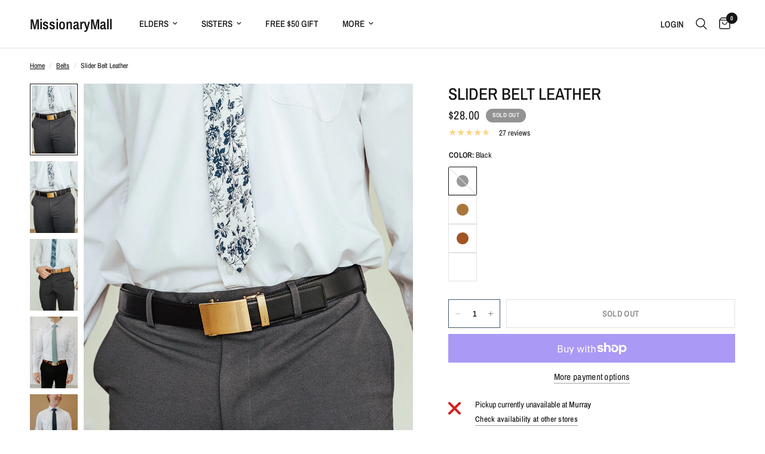

--- FILE ---
content_type: text/html; charset=utf-8
request_url: https://missionarymall.org/collections/belts-1/products/slider-belt-leather?variant=39571589595220
body_size: 94942
content:
<!doctype html><html class="no-js" lang="en" dir="ltr">
<head>
	<meta charset="utf-8">
	<meta http-equiv="X-UA-Compatible" content="IE=edge,chrome=1">
	<meta name="viewport" content="width=device-width, initial-scale=1, maximum-scale=5, viewport-fit=cover">
	<meta name="theme-color" content="#ffffff">
	<link rel="canonical" href="https://missionarymall.org/products/slider-belt-leather">
	<link rel="preconnect" href="https://cdn.shopify.com" crossorigin>
	<link rel="preload" as="style" href="//missionarymall.org/cdn/shop/t/65/assets/app.css?v=74817624028541950321744309981">
<link rel="preload" as="style" href="//missionarymall.org/cdn/shop/t/65/assets/product.css?v=19960244147823135091744309981">
<link rel="preload" as="image" href="//missionarymall.org/cdn/shop/files/slider-belt-leather-4.jpg?v=1709236541&width=375" imagesrcset="//missionarymall.org/cdn/shop/files/slider-belt-leather-4.jpg?v=1709236541&width=375 375w,//missionarymall.org/cdn/shop/files/slider-belt-leather-4.jpg?v=1709236541&width=640 640w,//missionarymall.org/cdn/shop/files/slider-belt-leather-4.jpg?v=1709236541&width=960 960w,//missionarymall.org/cdn/shop/files/slider-belt-leather-4.jpg?v=1709236541&width=1280 1280w" imagesizes="auto">




<link href="//missionarymall.org/cdn/shop/t/65/assets/animations.min.js?v=125778792411641688251744309981" as="script" rel="preload">

<link href="//missionarymall.org/cdn/shop/t/65/assets/header.js?v=53973329853117484881744309981" as="script" rel="preload">
<link href="//missionarymall.org/cdn/shop/t/65/assets/vendor.min.js?v=57769212839167613861744309981" as="script" rel="preload">
<link href="//missionarymall.org/cdn/shop/t/65/assets/app.js?v=66788223405949496121744309982" as="script" rel="preload">
<link href="//missionarymall.org/cdn/shop/t/65/assets/slideshow.js?v=77914080626843417591744309982" as="script" rel="preload">

<script>
window.lazySizesConfig = window.lazySizesConfig || {};
window.lazySizesConfig.expand = 250;
window.lazySizesConfig.loadMode = 1;
window.lazySizesConfig.loadHidden = false;
</script>


	

	<title>
	Slider Belt Leather &ndash; MissionaryMall
	</title>

	
	<meta name="description" content="*Belt Leather only. Buckle not included. Shop for buckles here.">
	
<link rel="preconnect" href="https://fonts.shopifycdn.com" crossorigin>

<meta property="og:site_name" content="MissionaryMall">
<meta property="og:url" content="https://missionarymall.org/products/slider-belt-leather">
<meta property="og:title" content="Slider Belt Leather">
<meta property="og:type" content="product">
<meta property="og:description" content="*Belt Leather only. Buckle not included. Shop for buckles here."><meta property="og:image" content="http://missionarymall.org/cdn/shop/files/slider-belt-leather-1.jpg?v=1700260697">
  <meta property="og:image:secure_url" content="https://missionarymall.org/cdn/shop/files/slider-belt-leather-1.jpg?v=1700260697">
  <meta property="og:image:width" content="1067">
  <meta property="og:image:height" content="1600"><meta property="og:price:amount" content="28.00">
  <meta property="og:price:currency" content="USD"><meta name="twitter:card" content="summary_large_image">
<meta name="twitter:title" content="Slider Belt Leather">
<meta name="twitter:description" content="*Belt Leather only. Buckle not included. Shop for buckles here.">


	<link href="//missionarymall.org/cdn/shop/t/65/assets/app.css?v=74817624028541950321744309981" rel="stylesheet" type="text/css" media="all" />

	<style data-shopify>
	@font-face {
  font-family: "Archivo Narrow";
  font-weight: 400;
  font-style: normal;
  font-display: swap;
  src: url("//missionarymall.org/cdn/fonts/archivo_narrow/archivonarrow_n4.5c3bab850a22055c235cf940f895d873a8689d70.woff2") format("woff2"),
       url("//missionarymall.org/cdn/fonts/archivo_narrow/archivonarrow_n4.ea12dd22d3319d164475c1d047ae8f973041a9ff.woff") format("woff");
}

@font-face {
  font-family: "Archivo Narrow";
  font-weight: 500;
  font-style: normal;
  font-display: swap;
  src: url("//missionarymall.org/cdn/fonts/archivo_narrow/archivonarrow_n5.d7d2ed7fbf03e65de95fbf4dd65b8f16594058a7.woff2") format("woff2"),
       url("//missionarymall.org/cdn/fonts/archivo_narrow/archivonarrow_n5.1b34a2bfca6fa7ceb43f421bf0098175c735e91b.woff") format("woff");
}

@font-face {
  font-family: "Archivo Narrow";
  font-weight: 600;
  font-style: normal;
  font-display: swap;
  src: url("//missionarymall.org/cdn/fonts/archivo_narrow/archivonarrow_n6.39db873f9e4e9c8ab7083354b267ce7500b7ee9e.woff2") format("woff2"),
       url("//missionarymall.org/cdn/fonts/archivo_narrow/archivonarrow_n6.997d285d710a777a602467368cc2fbd11a20033e.woff") format("woff");
}

@font-face {
  font-family: "Archivo Narrow";
  font-weight: 400;
  font-style: italic;
  font-display: swap;
  src: url("//missionarymall.org/cdn/fonts/archivo_narrow/archivonarrow_i4.59445c13f0e607542640c8a56f31dcd8ed680cfa.woff2") format("woff2"),
       url("//missionarymall.org/cdn/fonts/archivo_narrow/archivonarrow_i4.bbf26c99347034f8df1f87b08c4a929cfc5255c8.woff") format("woff");
}

@font-face {
  font-family: "Archivo Narrow";
  font-weight: 600;
  font-style: italic;
  font-display: swap;
  src: url("//missionarymall.org/cdn/fonts/archivo_narrow/archivonarrow_i6.21c69730cb55f9ff454529f520897ee241e78c97.woff2") format("woff2"),
       url("//missionarymall.org/cdn/fonts/archivo_narrow/archivonarrow_i6.6c25ccdf80ef4616ffdc61ea3e51d7ed480f0d13.woff") format("woff");
}


		@font-face {
  font-family: "Archivo Narrow";
  font-weight: 600;
  font-style: normal;
  font-display: swap;
  src: url("//missionarymall.org/cdn/fonts/archivo_narrow/archivonarrow_n6.39db873f9e4e9c8ab7083354b267ce7500b7ee9e.woff2") format("woff2"),
       url("//missionarymall.org/cdn/fonts/archivo_narrow/archivonarrow_n6.997d285d710a777a602467368cc2fbd11a20033e.woff") format("woff");
}

@font-face {
  font-family: "Archivo Narrow";
  font-weight: 400;
  font-style: normal;
  font-display: swap;
  src: url("//missionarymall.org/cdn/fonts/archivo_narrow/archivonarrow_n4.5c3bab850a22055c235cf940f895d873a8689d70.woff2") format("woff2"),
       url("//missionarymall.org/cdn/fonts/archivo_narrow/archivonarrow_n4.ea12dd22d3319d164475c1d047ae8f973041a9ff.woff") format("woff");
}

h1,h2,h3,h4,h5,h6,
	.h1,.h2,.h3,.h4,.h5,.h6,
	.logolink.text-logo,
	.heading-font,
	.h1-xlarge,
	.h1-large,
	.customer-addresses .my-address .address-index {
		font-style: normal;
		font-weight: 600;
		font-family: "Archivo Narrow", sans-serif;
	}
	body,
	.body-font,
	.thb-product-detail .product-title {
		font-style: normal;
		font-weight: 400;
		font-family: "Archivo Narrow", sans-serif;
	}
	:root {
		--mobile-swipe-width: calc(90vw - 30px);
		--font-body-scale: 1.0;
		--font-body-line-height-scale: 1.0;
		--font-body-letter-spacing: 0.0em;
		--font-body-medium-weight: 500;
    --font-body-bold-weight: 600;
		--font-announcement-scale: 1.0;
		--font-heading-scale: 1.0;
		--font-heading-line-height-scale: 1.0;
		--font-heading-letter-spacing: 0.0em;
		--font-navigation-scale: 1.0;
		--navigation-item-spacing: 20px;
		--font-product-title-scale: 1.0;
		--font-product-title-line-height-scale: 1.0;
		--button-letter-spacing: 0.02em;

		--bg-body: #ffffff;
		--bg-body-rgb: 255,255,255;
		--bg-body-darken: #f7f7f7;
		--payment-terms-background-color: #ffffff;
		--color-body: #151515;
		--color-body-rgb: 21,21,21;
		--color-accent: #151515;
		--color-accent-rgb: 21,21,21;
		--color-border: #E2E2E2;
		--color-form-border: #dedede;
		--color-overlay-rgb: 0,0,0;

		--shopify-accelerated-checkout-button-block-size: 48px;
		--shopify-accelerated-checkout-inline-alignment: center;
		--shopify-accelerated-checkout-skeleton-animation-duration: 0.25s;

		--color-announcement-bar-text: #403f3f;
		--color-announcement-bar-bg: #d4cec9;

		--color-header-bg: #ffffff;
		--color-header-bg-rgb: 255,255,255;
		--color-header-text: #151515;
		--color-header-text-rgb: 21,21,21;
		--color-header-links: #151515;
		--color-header-links-rgb: 21,21,21;
		--color-header-links-hover: #151515;
		--color-header-icons: #151515;
		--color-header-border: #E2E2E2;

		--solid-button-background: #151515;
		--solid-button-label: #ffffff;
		--outline-button-label: #41566e;
		--button-border-radius: 0px;
		--shopify-accelerated-checkout-button-border-radius: 0px;

		--color-price: #151515;
		--color-price-discounted: #ee3b45;
		--color-star: #fcd481;
		--color-dots: #151515;

		--color-inventory-instock: #279A4B;
		--color-inventory-lowstock: #FB9E5B;

		--section-spacing-mobile: 50px;
		--section-spacing-desktop: 90px;

		--color-badge-text: #ffffff;
		--color-badge-sold-out: #939393;
		--color-badge-sale: #151515;
		
		--color-badge-preorder: #666666;
		--badge-corner-radius: 13px;

		--color-footer-text: #FFFFFF;
		--color-footer-text-rgb: 255,255,255;
		--color-footer-link: #FFFFFF;
		--color-footer-link-hover: #FFFFFF;
		--color-footer-border: #ffffff;
		--color-footer-border-rgb: 255,255,255;
		--color-footer-bg: #a49487;
	}



</style>


	<script>
		window.theme = window.theme || {};
		theme = {
			settings: {
				money_with_currency_format:"${{amount}}",
				cart_drawer:true,
				product_id: 6687621513300,
			},
			routes: {
				root_url: '/',
				cart_url: '/cart',
				cart_add_url: '/cart/add',
				search_url: '/search',
				cart_change_url: '/cart/change',
				cart_update_url: '/cart/update',
				cart_clear_url: '/cart/clear',
				predictive_search_url: '/search/suggest',
			},
			variantStrings: {
        addToCart: `Add to cart`,
        soldOut: `Sold out`,
        unavailable: `Unavailable`,
        preOrder: `Pre-order`,
      },
			strings: {
				requiresTerms: `You must agree with the terms and conditions of sales to check out`,
				shippingEstimatorNoResults: `Sorry, we do not ship to your address.`,
				shippingEstimatorOneResult: `There is one shipping rate for your address:`,
				shippingEstimatorMultipleResults: `There are several shipping rates for your address:`,
				shippingEstimatorError: `One or more error occurred while retrieving shipping rates:`
			}
		};
	</script>
	<script>window.performance && window.performance.mark && window.performance.mark('shopify.content_for_header.start');</script><meta name="google-site-verification" content="knLmX3Ey6F8XEUru_QfkOXCfWlkcwcENLvkLUdGdrvc">
<meta id="shopify-digital-wallet" name="shopify-digital-wallet" content="/29785074/digital_wallets/dialog">
<meta name="shopify-checkout-api-token" content="4b90be7629d443eff624121f129b2380">
<meta id="in-context-paypal-metadata" data-shop-id="29785074" data-venmo-supported="false" data-environment="production" data-locale="en_US" data-paypal-v4="true" data-currency="USD">
<link rel="alternate" type="application/json+oembed" href="https://missionarymall.org/products/slider-belt-leather.oembed">
<script async="async" src="/checkouts/internal/preloads.js?locale=en-US"></script>
<link rel="preconnect" href="https://shop.app" crossorigin="anonymous">
<script async="async" src="https://shop.app/checkouts/internal/preloads.js?locale=en-US&shop_id=29785074" crossorigin="anonymous"></script>
<script id="apple-pay-shop-capabilities" type="application/json">{"shopId":29785074,"countryCode":"US","currencyCode":"USD","merchantCapabilities":["supports3DS"],"merchantId":"gid:\/\/shopify\/Shop\/29785074","merchantName":"MissionaryMall","requiredBillingContactFields":["postalAddress","email","phone"],"requiredShippingContactFields":["postalAddress","email","phone"],"shippingType":"shipping","supportedNetworks":["visa","masterCard","amex","discover","elo","jcb"],"total":{"type":"pending","label":"MissionaryMall","amount":"1.00"},"shopifyPaymentsEnabled":true,"supportsSubscriptions":true}</script>
<script id="shopify-features" type="application/json">{"accessToken":"4b90be7629d443eff624121f129b2380","betas":["rich-media-storefront-analytics"],"domain":"missionarymall.org","predictiveSearch":true,"shopId":29785074,"locale":"en"}</script>
<script>var Shopify = Shopify || {};
Shopify.shop = "missionarymall.myshopify.com";
Shopify.locale = "en";
Shopify.currency = {"active":"USD","rate":"1.0"};
Shopify.country = "US";
Shopify.theme = {"name":"reformation-8-3-0-mmall-tweaks-april-2025","id":177112121647,"schema_name":"Reformation","schema_version":"8.3.0","theme_store_id":null,"role":"main"};
Shopify.theme.handle = "null";
Shopify.theme.style = {"id":null,"handle":null};
Shopify.cdnHost = "missionarymall.org/cdn";
Shopify.routes = Shopify.routes || {};
Shopify.routes.root = "/";</script>
<script type="module">!function(o){(o.Shopify=o.Shopify||{}).modules=!0}(window);</script>
<script>!function(o){function n(){var o=[];function n(){o.push(Array.prototype.slice.apply(arguments))}return n.q=o,n}var t=o.Shopify=o.Shopify||{};t.loadFeatures=n(),t.autoloadFeatures=n()}(window);</script>
<script>
  window.ShopifyPay = window.ShopifyPay || {};
  window.ShopifyPay.apiHost = "shop.app\/pay";
  window.ShopifyPay.redirectState = null;
</script>
<script id="shop-js-analytics" type="application/json">{"pageType":"product"}</script>
<script defer="defer" async type="module" src="//missionarymall.org/cdn/shopifycloud/shop-js/modules/v2/client.init-shop-cart-sync_BT-GjEfc.en.esm.js"></script>
<script defer="defer" async type="module" src="//missionarymall.org/cdn/shopifycloud/shop-js/modules/v2/chunk.common_D58fp_Oc.esm.js"></script>
<script defer="defer" async type="module" src="//missionarymall.org/cdn/shopifycloud/shop-js/modules/v2/chunk.modal_xMitdFEc.esm.js"></script>
<script type="module">
  await import("//missionarymall.org/cdn/shopifycloud/shop-js/modules/v2/client.init-shop-cart-sync_BT-GjEfc.en.esm.js");
await import("//missionarymall.org/cdn/shopifycloud/shop-js/modules/v2/chunk.common_D58fp_Oc.esm.js");
await import("//missionarymall.org/cdn/shopifycloud/shop-js/modules/v2/chunk.modal_xMitdFEc.esm.js");

  window.Shopify.SignInWithShop?.initShopCartSync?.({"fedCMEnabled":true,"windoidEnabled":true});

</script>
<script>
  window.Shopify = window.Shopify || {};
  if (!window.Shopify.featureAssets) window.Shopify.featureAssets = {};
  window.Shopify.featureAssets['shop-js'] = {"shop-cart-sync":["modules/v2/client.shop-cart-sync_DZOKe7Ll.en.esm.js","modules/v2/chunk.common_D58fp_Oc.esm.js","modules/v2/chunk.modal_xMitdFEc.esm.js"],"init-fed-cm":["modules/v2/client.init-fed-cm_B6oLuCjv.en.esm.js","modules/v2/chunk.common_D58fp_Oc.esm.js","modules/v2/chunk.modal_xMitdFEc.esm.js"],"shop-cash-offers":["modules/v2/client.shop-cash-offers_D2sdYoxE.en.esm.js","modules/v2/chunk.common_D58fp_Oc.esm.js","modules/v2/chunk.modal_xMitdFEc.esm.js"],"shop-login-button":["modules/v2/client.shop-login-button_QeVjl5Y3.en.esm.js","modules/v2/chunk.common_D58fp_Oc.esm.js","modules/v2/chunk.modal_xMitdFEc.esm.js"],"pay-button":["modules/v2/client.pay-button_DXTOsIq6.en.esm.js","modules/v2/chunk.common_D58fp_Oc.esm.js","modules/v2/chunk.modal_xMitdFEc.esm.js"],"shop-button":["modules/v2/client.shop-button_DQZHx9pm.en.esm.js","modules/v2/chunk.common_D58fp_Oc.esm.js","modules/v2/chunk.modal_xMitdFEc.esm.js"],"avatar":["modules/v2/client.avatar_BTnouDA3.en.esm.js"],"init-windoid":["modules/v2/client.init-windoid_CR1B-cfM.en.esm.js","modules/v2/chunk.common_D58fp_Oc.esm.js","modules/v2/chunk.modal_xMitdFEc.esm.js"],"init-shop-for-new-customer-accounts":["modules/v2/client.init-shop-for-new-customer-accounts_C_vY_xzh.en.esm.js","modules/v2/client.shop-login-button_QeVjl5Y3.en.esm.js","modules/v2/chunk.common_D58fp_Oc.esm.js","modules/v2/chunk.modal_xMitdFEc.esm.js"],"init-shop-email-lookup-coordinator":["modules/v2/client.init-shop-email-lookup-coordinator_BI7n9ZSv.en.esm.js","modules/v2/chunk.common_D58fp_Oc.esm.js","modules/v2/chunk.modal_xMitdFEc.esm.js"],"init-shop-cart-sync":["modules/v2/client.init-shop-cart-sync_BT-GjEfc.en.esm.js","modules/v2/chunk.common_D58fp_Oc.esm.js","modules/v2/chunk.modal_xMitdFEc.esm.js"],"shop-toast-manager":["modules/v2/client.shop-toast-manager_DiYdP3xc.en.esm.js","modules/v2/chunk.common_D58fp_Oc.esm.js","modules/v2/chunk.modal_xMitdFEc.esm.js"],"init-customer-accounts":["modules/v2/client.init-customer-accounts_D9ZNqS-Q.en.esm.js","modules/v2/client.shop-login-button_QeVjl5Y3.en.esm.js","modules/v2/chunk.common_D58fp_Oc.esm.js","modules/v2/chunk.modal_xMitdFEc.esm.js"],"init-customer-accounts-sign-up":["modules/v2/client.init-customer-accounts-sign-up_iGw4briv.en.esm.js","modules/v2/client.shop-login-button_QeVjl5Y3.en.esm.js","modules/v2/chunk.common_D58fp_Oc.esm.js","modules/v2/chunk.modal_xMitdFEc.esm.js"],"shop-follow-button":["modules/v2/client.shop-follow-button_CqMgW2wH.en.esm.js","modules/v2/chunk.common_D58fp_Oc.esm.js","modules/v2/chunk.modal_xMitdFEc.esm.js"],"checkout-modal":["modules/v2/client.checkout-modal_xHeaAweL.en.esm.js","modules/v2/chunk.common_D58fp_Oc.esm.js","modules/v2/chunk.modal_xMitdFEc.esm.js"],"shop-login":["modules/v2/client.shop-login_D91U-Q7h.en.esm.js","modules/v2/chunk.common_D58fp_Oc.esm.js","modules/v2/chunk.modal_xMitdFEc.esm.js"],"lead-capture":["modules/v2/client.lead-capture_BJmE1dJe.en.esm.js","modules/v2/chunk.common_D58fp_Oc.esm.js","modules/v2/chunk.modal_xMitdFEc.esm.js"],"payment-terms":["modules/v2/client.payment-terms_Ci9AEqFq.en.esm.js","modules/v2/chunk.common_D58fp_Oc.esm.js","modules/v2/chunk.modal_xMitdFEc.esm.js"]};
</script>
<script>(function() {
  var isLoaded = false;
  function asyncLoad() {
    if (isLoaded) return;
    isLoaded = true;
    var urls = ["\/\/www.powr.io\/powr.js?powr-token=missionarymall.myshopify.com\u0026external-type=shopify\u0026shop=missionarymall.myshopify.com","https:\/\/go.smartrmail.com\/scripts\/pop_up_v3_script_tag_live.js?shop=missionarymall.myshopify.com","\/\/social-login.oxiapps.com\/api\/init?vt=928354\u0026shop=missionarymall.myshopify.com","https:\/\/formbuilder.hulkapps.com\/skeletopapp.js?shop=missionarymall.myshopify.com","https:\/\/cdn-bundler.nice-team.net\/app\/js\/bundler.js?shop=missionarymall.myshopify.com","https:\/\/assets1.adroll.com\/shopify\/latest\/j\/shopify_rolling_bootstrap_v2.js?adroll_adv_id=UOD5UAZTOBASTAPOF73VKV\u0026adroll_pix_id=TGGJE4NCJFHRLC6BEBSAE7\u0026shop=missionarymall.myshopify.com","https:\/\/live.bb.eight-cdn.com\/script.js?shop=missionarymall.myshopify.com","https:\/\/app.kiwisizing.com\/web\/js\/dist\/kiwiSizing\/plugin\/SizingPlugin.prod.js?v=330\u0026shop=missionarymall.myshopify.com","https:\/\/tools.luckyorange.com\/core\/lo.js?site-id=54757ce5\u0026shop=missionarymall.myshopify.com","https:\/\/shopify-extension.getredo.com\/main.js?widget_id=24ocalkydg6wz89\u0026shop=missionarymall.myshopify.com","https:\/\/omnisnippet1.com\/platforms\/shopify.js?source=scriptTag\u0026v=2025-05-14T22\u0026shop=missionarymall.myshopify.com","\/\/d1liekpayvooaz.cloudfront.net\/apps\/customizery\/customizery.js?shop=missionarymall.myshopify.com","https:\/\/chat-widget.getredo.com\/widget.js?widgetId=24ocalkydg6wz89\u0026shop=missionarymall.myshopify.com"];
    for (var i = 0; i < urls.length; i++) {
      var s = document.createElement('script');
      s.type = 'text/javascript';
      s.async = true;
      s.src = urls[i];
      var x = document.getElementsByTagName('script')[0];
      x.parentNode.insertBefore(s, x);
    }
  };
  if(window.attachEvent) {
    window.attachEvent('onload', asyncLoad);
  } else {
    window.addEventListener('load', asyncLoad, false);
  }
})();</script>
<script id="__st">var __st={"a":29785074,"offset":-25200,"reqid":"1f5dd6da-a6d9-4101-a543-7e78e33b79dc-1769032448","pageurl":"missionarymall.org\/collections\/belts-1\/products\/slider-belt-leather?variant=39571589595220","u":"74d1d068dc7b","p":"product","rtyp":"product","rid":6687621513300};</script>
<script>window.ShopifyPaypalV4VisibilityTracking = true;</script>
<script id="captcha-bootstrap">!function(){'use strict';const t='contact',e='account',n='new_comment',o=[[t,t],['blogs',n],['comments',n],[t,'customer']],c=[[e,'customer_login'],[e,'guest_login'],[e,'recover_customer_password'],[e,'create_customer']],r=t=>t.map((([t,e])=>`form[action*='/${t}']:not([data-nocaptcha='true']) input[name='form_type'][value='${e}']`)).join(','),a=t=>()=>t?[...document.querySelectorAll(t)].map((t=>t.form)):[];function s(){const t=[...o],e=r(t);return a(e)}const i='password',u='form_key',d=['recaptcha-v3-token','g-recaptcha-response','h-captcha-response',i],f=()=>{try{return window.sessionStorage}catch{return}},m='__shopify_v',_=t=>t.elements[u];function p(t,e,n=!1){try{const o=window.sessionStorage,c=JSON.parse(o.getItem(e)),{data:r}=function(t){const{data:e,action:n}=t;return t[m]||n?{data:e,action:n}:{data:t,action:n}}(c);for(const[e,n]of Object.entries(r))t.elements[e]&&(t.elements[e].value=n);n&&o.removeItem(e)}catch(o){console.error('form repopulation failed',{error:o})}}const l='form_type',E='cptcha';function T(t){t.dataset[E]=!0}const w=window,h=w.document,L='Shopify',v='ce_forms',y='captcha';let A=!1;((t,e)=>{const n=(g='f06e6c50-85a8-45c8-87d0-21a2b65856fe',I='https://cdn.shopify.com/shopifycloud/storefront-forms-hcaptcha/ce_storefront_forms_captcha_hcaptcha.v1.5.2.iife.js',D={infoText:'Protected by hCaptcha',privacyText:'Privacy',termsText:'Terms'},(t,e,n)=>{const o=w[L][v],c=o.bindForm;if(c)return c(t,g,e,D).then(n);var r;o.q.push([[t,g,e,D],n]),r=I,A||(h.body.append(Object.assign(h.createElement('script'),{id:'captcha-provider',async:!0,src:r})),A=!0)});var g,I,D;w[L]=w[L]||{},w[L][v]=w[L][v]||{},w[L][v].q=[],w[L][y]=w[L][y]||{},w[L][y].protect=function(t,e){n(t,void 0,e),T(t)},Object.freeze(w[L][y]),function(t,e,n,w,h,L){const[v,y,A,g]=function(t,e,n){const i=e?o:[],u=t?c:[],d=[...i,...u],f=r(d),m=r(i),_=r(d.filter((([t,e])=>n.includes(e))));return[a(f),a(m),a(_),s()]}(w,h,L),I=t=>{const e=t.target;return e instanceof HTMLFormElement?e:e&&e.form},D=t=>v().includes(t);t.addEventListener('submit',(t=>{const e=I(t);if(!e)return;const n=D(e)&&!e.dataset.hcaptchaBound&&!e.dataset.recaptchaBound,o=_(e),c=g().includes(e)&&(!o||!o.value);(n||c)&&t.preventDefault(),c&&!n&&(function(t){try{if(!f())return;!function(t){const e=f();if(!e)return;const n=_(t);if(!n)return;const o=n.value;o&&e.removeItem(o)}(t);const e=Array.from(Array(32),(()=>Math.random().toString(36)[2])).join('');!function(t,e){_(t)||t.append(Object.assign(document.createElement('input'),{type:'hidden',name:u})),t.elements[u].value=e}(t,e),function(t,e){const n=f();if(!n)return;const o=[...t.querySelectorAll(`input[type='${i}']`)].map((({name:t})=>t)),c=[...d,...o],r={};for(const[a,s]of new FormData(t).entries())c.includes(a)||(r[a]=s);n.setItem(e,JSON.stringify({[m]:1,action:t.action,data:r}))}(t,e)}catch(e){console.error('failed to persist form',e)}}(e),e.submit())}));const S=(t,e)=>{t&&!t.dataset[E]&&(n(t,e.some((e=>e===t))),T(t))};for(const o of['focusin','change'])t.addEventListener(o,(t=>{const e=I(t);D(e)&&S(e,y())}));const B=e.get('form_key'),M=e.get(l),P=B&&M;t.addEventListener('DOMContentLoaded',(()=>{const t=y();if(P)for(const e of t)e.elements[l].value===M&&p(e,B);[...new Set([...A(),...v().filter((t=>'true'===t.dataset.shopifyCaptcha))])].forEach((e=>S(e,t)))}))}(h,new URLSearchParams(w.location.search),n,t,e,['guest_login'])})(!0,!0)}();</script>
<script integrity="sha256-4kQ18oKyAcykRKYeNunJcIwy7WH5gtpwJnB7kiuLZ1E=" data-source-attribution="shopify.loadfeatures" defer="defer" src="//missionarymall.org/cdn/shopifycloud/storefront/assets/storefront/load_feature-a0a9edcb.js" crossorigin="anonymous"></script>
<script crossorigin="anonymous" defer="defer" src="//missionarymall.org/cdn/shopifycloud/storefront/assets/shopify_pay/storefront-65b4c6d7.js?v=20250812"></script>
<script data-source-attribution="shopify.dynamic_checkout.dynamic.init">var Shopify=Shopify||{};Shopify.PaymentButton=Shopify.PaymentButton||{isStorefrontPortableWallets:!0,init:function(){window.Shopify.PaymentButton.init=function(){};var t=document.createElement("script");t.src="https://missionarymall.org/cdn/shopifycloud/portable-wallets/latest/portable-wallets.en.js",t.type="module",document.head.appendChild(t)}};
</script>
<script data-source-attribution="shopify.dynamic_checkout.buyer_consent">
  function portableWalletsHideBuyerConsent(e){var t=document.getElementById("shopify-buyer-consent"),n=document.getElementById("shopify-subscription-policy-button");t&&n&&(t.classList.add("hidden"),t.setAttribute("aria-hidden","true"),n.removeEventListener("click",e))}function portableWalletsShowBuyerConsent(e){var t=document.getElementById("shopify-buyer-consent"),n=document.getElementById("shopify-subscription-policy-button");t&&n&&(t.classList.remove("hidden"),t.removeAttribute("aria-hidden"),n.addEventListener("click",e))}window.Shopify?.PaymentButton&&(window.Shopify.PaymentButton.hideBuyerConsent=portableWalletsHideBuyerConsent,window.Shopify.PaymentButton.showBuyerConsent=portableWalletsShowBuyerConsent);
</script>
<script>
  function portableWalletsCleanup(e){e&&e.src&&console.error("Failed to load portable wallets script "+e.src);var t=document.querySelectorAll("shopify-accelerated-checkout .shopify-payment-button__skeleton, shopify-accelerated-checkout-cart .wallet-cart-button__skeleton"),e=document.getElementById("shopify-buyer-consent");for(let e=0;e<t.length;e++)t[e].remove();e&&e.remove()}function portableWalletsNotLoadedAsModule(e){e instanceof ErrorEvent&&"string"==typeof e.message&&e.message.includes("import.meta")&&"string"==typeof e.filename&&e.filename.includes("portable-wallets")&&(window.removeEventListener("error",portableWalletsNotLoadedAsModule),window.Shopify.PaymentButton.failedToLoad=e,"loading"===document.readyState?document.addEventListener("DOMContentLoaded",window.Shopify.PaymentButton.init):window.Shopify.PaymentButton.init())}window.addEventListener("error",portableWalletsNotLoadedAsModule);
</script>

<script type="module" src="https://missionarymall.org/cdn/shopifycloud/portable-wallets/latest/portable-wallets.en.js" onError="portableWalletsCleanup(this)" crossorigin="anonymous"></script>
<script nomodule>
  document.addEventListener("DOMContentLoaded", portableWalletsCleanup);
</script>

<link id="shopify-accelerated-checkout-styles" rel="stylesheet" media="screen" href="https://missionarymall.org/cdn/shopifycloud/portable-wallets/latest/accelerated-checkout-backwards-compat.css" crossorigin="anonymous">
<style id="shopify-accelerated-checkout-cart">
        #shopify-buyer-consent {
  margin-top: 1em;
  display: inline-block;
  width: 100%;
}

#shopify-buyer-consent.hidden {
  display: none;
}

#shopify-subscription-policy-button {
  background: none;
  border: none;
  padding: 0;
  text-decoration: underline;
  font-size: inherit;
  cursor: pointer;
}

#shopify-subscription-policy-button::before {
  box-shadow: none;
}

      </style>

<script>window.performance && window.performance.mark && window.performance.mark('shopify.content_for_header.end');</script> <!-- Header hook for plugins -->

	<script>document.documentElement.className = document.documentElement.className.replace('no-js', 'js');</script>
	
<!-- BEGIN app block: shopify://apps/judge-me-reviews/blocks/judgeme_core/61ccd3b1-a9f2-4160-9fe9-4fec8413e5d8 --><!-- Start of Judge.me Core -->






<link rel="dns-prefetch" href="https://cdnwidget.judge.me">
<link rel="dns-prefetch" href="https://cdn.judge.me">
<link rel="dns-prefetch" href="https://cdn1.judge.me">
<link rel="dns-prefetch" href="https://api.judge.me">

<script data-cfasync='false' class='jdgm-settings-script'>window.jdgmSettings={"pagination":5,"disable_web_reviews":false,"badge_no_review_text":"No reviews","badge_n_reviews_text":"{{ n }} review/reviews","hide_badge_preview_if_no_reviews":false,"badge_hide_text":false,"enforce_center_preview_badge":false,"widget_title":"Customer Reviews","widget_open_form_text":"Write a review","widget_close_form_text":"Cancel review","widget_refresh_page_text":"Refresh page","widget_summary_text":"Based on {{ number_of_reviews }} review/reviews","widget_no_review_text":"Be the first to write a review","widget_name_field_text":"Display name","widget_verified_name_field_text":"Verified Name (public)","widget_name_placeholder_text":"Display name","widget_required_field_error_text":"This field is required.","widget_email_field_text":"Email address","widget_verified_email_field_text":"Verified Email (private, can not be edited)","widget_email_placeholder_text":"Your email address","widget_email_field_error_text":"Please enter a valid email address.","widget_rating_field_text":"Rating","widget_review_title_field_text":"Review Title","widget_review_title_placeholder_text":"Give your review a title","widget_review_body_field_text":"Review content","widget_review_body_placeholder_text":"Start writing here...","widget_pictures_field_text":"Picture/Video (optional)","widget_submit_review_text":"Submit Review","widget_submit_verified_review_text":"Submit Verified Review","widget_submit_success_msg_with_auto_publish":"Thank you! Please refresh the page in a few moments to see your review. You can remove or edit your review by logging into \u003ca href='https://judge.me/login' target='_blank' rel='nofollow noopener'\u003eJudge.me\u003c/a\u003e","widget_submit_success_msg_no_auto_publish":"Thank you! Your review will be published as soon as it is approved by the shop admin. You can remove or edit your review by logging into \u003ca href='https://judge.me/login' target='_blank' rel='nofollow noopener'\u003eJudge.me\u003c/a\u003e","widget_show_default_reviews_out_of_total_text":"Showing {{ n_reviews_shown }} out of {{ n_reviews }} reviews.","widget_show_all_link_text":"Show all","widget_show_less_link_text":"Show less","widget_author_said_text":"{{ reviewer_name }} said:","widget_days_text":"{{ n }} days ago","widget_weeks_text":"{{ n }} week/weeks ago","widget_months_text":"{{ n }} month/months ago","widget_years_text":"{{ n }} year/years ago","widget_yesterday_text":"Yesterday","widget_today_text":"Today","widget_replied_text":"\u003e\u003e {{ shop_name }} replied:","widget_read_more_text":"Read more","widget_reviewer_name_as_initial":"","widget_rating_filter_color":"#fbcd0a","widget_rating_filter_see_all_text":"See all reviews","widget_sorting_most_recent_text":"Most Recent","widget_sorting_highest_rating_text":"Highest Rating","widget_sorting_lowest_rating_text":"Lowest Rating","widget_sorting_with_pictures_text":"Only Pictures","widget_sorting_most_helpful_text":"Most Helpful","widget_open_question_form_text":"Ask a question","widget_reviews_subtab_text":"Reviews","widget_questions_subtab_text":"Questions","widget_question_label_text":"Question","widget_answer_label_text":"Answer","widget_question_placeholder_text":"Write your question here","widget_submit_question_text":"Submit Question","widget_question_submit_success_text":"Thank you for your question! We will notify you once it gets answered.","verified_badge_text":"Verified","verified_badge_bg_color":"","verified_badge_text_color":"","verified_badge_placement":"left-of-reviewer-name","widget_review_max_height":"","widget_hide_border":false,"widget_social_share":false,"widget_thumb":false,"widget_review_location_show":false,"widget_location_format":"","all_reviews_include_out_of_store_products":true,"all_reviews_out_of_store_text":"(out of store)","all_reviews_pagination":100,"all_reviews_product_name_prefix_text":"about","enable_review_pictures":false,"enable_question_anwser":false,"widget_theme":"default","review_date_format":"mm/dd/yyyy","default_sort_method":"most-recent","widget_product_reviews_subtab_text":"Product Reviews","widget_shop_reviews_subtab_text":"Shop Reviews","widget_other_products_reviews_text":"Reviews for other products","widget_store_reviews_subtab_text":"Store reviews","widget_no_store_reviews_text":"This store hasn't received any reviews yet","widget_web_restriction_product_reviews_text":"This product hasn't received any reviews yet","widget_no_items_text":"No items found","widget_show_more_text":"Show more","widget_write_a_store_review_text":"Write a Store Review","widget_other_languages_heading":"Reviews in Other Languages","widget_translate_review_text":"Translate review to {{ language }}","widget_translating_review_text":"Translating...","widget_show_original_translation_text":"Show original ({{ language }})","widget_translate_review_failed_text":"Review couldn't be translated.","widget_translate_review_retry_text":"Retry","widget_translate_review_try_again_later_text":"Try again later","show_product_url_for_grouped_product":false,"widget_sorting_pictures_first_text":"Pictures First","show_pictures_on_all_rev_page_mobile":false,"show_pictures_on_all_rev_page_desktop":false,"floating_tab_hide_mobile_install_preference":false,"floating_tab_button_name":"★ Reviews","floating_tab_title":"Let customers speak for us","floating_tab_button_color":"","floating_tab_button_background_color":"","floating_tab_url":"","floating_tab_url_enabled":false,"floating_tab_tab_style":"text","all_reviews_text_badge_text":"Customers rate us {{ shop.metafields.judgeme.all_reviews_rating | round: 1 }}/5 based on {{ shop.metafields.judgeme.all_reviews_count }} reviews.","all_reviews_text_badge_text_branded_style":"{{ shop.metafields.judgeme.all_reviews_rating | round: 1 }} out of 5 stars based on {{ shop.metafields.judgeme.all_reviews_count }} reviews","is_all_reviews_text_badge_a_link":false,"show_stars_for_all_reviews_text_badge":false,"all_reviews_text_badge_url":"","all_reviews_text_style":"text","all_reviews_text_color_style":"judgeme_brand_color","all_reviews_text_color":"#108474","all_reviews_text_show_jm_brand":true,"featured_carousel_show_header":true,"featured_carousel_title":"Let customers speak for us","testimonials_carousel_title":"Customers are saying","videos_carousel_title":"Real customer stories","cards_carousel_title":"Customers are saying","featured_carousel_count_text":"from {{ n }} reviews","featured_carousel_add_link_to_all_reviews_page":false,"featured_carousel_url":"","featured_carousel_show_images":true,"featured_carousel_autoslide_interval":5,"featured_carousel_arrows_on_the_sides":true,"featured_carousel_height":250,"featured_carousel_width":80,"featured_carousel_image_size":150,"featured_carousel_image_height":250,"featured_carousel_arrow_color":"#eeeeee","verified_count_badge_style":"vintage","verified_count_badge_orientation":"horizontal","verified_count_badge_color_style":"judgeme_brand_color","verified_count_badge_color":"#108474","is_verified_count_badge_a_link":false,"verified_count_badge_url":"","verified_count_badge_show_jm_brand":true,"widget_rating_preset_default":5,"widget_first_sub_tab":"product-reviews","widget_show_histogram":true,"widget_histogram_use_custom_color":false,"widget_pagination_use_custom_color":false,"widget_star_use_custom_color":false,"widget_verified_badge_use_custom_color":false,"widget_write_review_use_custom_color":false,"picture_reminder_submit_button":"Upload Pictures","enable_review_videos":false,"mute_video_by_default":false,"widget_sorting_videos_first_text":"Videos First","widget_review_pending_text":"Pending","featured_carousel_items_for_large_screen":3,"social_share_options_order":"Facebook,Twitter","remove_microdata_snippet":true,"disable_json_ld":false,"enable_json_ld_products":false,"preview_badge_show_question_text":false,"preview_badge_no_question_text":"No questions","preview_badge_n_question_text":"{{ number_of_questions }} question/questions","qa_badge_show_icon":false,"qa_badge_position":"same-row","remove_judgeme_branding":false,"widget_add_search_bar":false,"widget_search_bar_placeholder":"Search","widget_sorting_verified_only_text":"Verified only","featured_carousel_theme":"card","featured_carousel_show_rating":true,"featured_carousel_show_title":true,"featured_carousel_show_body":false,"featured_carousel_show_date":false,"featured_carousel_show_reviewer":true,"featured_carousel_show_product":false,"featured_carousel_header_background_color":"#108474","featured_carousel_header_text_color":"#ffffff","featured_carousel_name_product_separator":"reviewed","featured_carousel_full_star_background":"#108474","featured_carousel_empty_star_background":"#dadada","featured_carousel_vertical_theme_background":"#f9fafb","featured_carousel_verified_badge_enable":false,"featured_carousel_verified_badge_color":"#108474","featured_carousel_border_style":"round","featured_carousel_review_line_length_limit":3,"featured_carousel_more_reviews_button_text":"Read more reviews","featured_carousel_view_product_button_text":"View product","all_reviews_page_load_reviews_on":"scroll","all_reviews_page_load_more_text":"Load More Reviews","disable_fb_tab_reviews":false,"enable_ajax_cdn_cache":false,"widget_public_name_text":"displayed publicly like","default_reviewer_name":"John Smith","default_reviewer_name_has_non_latin":true,"widget_reviewer_anonymous":"Anonymous","medals_widget_title":"Judge.me Review Medals","medals_widget_background_color":"#FFFFFF","medals_widget_position":"footer_all_pages","medals_widget_border_color":"#f9fafb","medals_widget_verified_text_position":"left","medals_widget_use_monochromatic_version":true,"medals_widget_elements_color":"#34495E","show_reviewer_avatar":true,"widget_invalid_yt_video_url_error_text":"Not a YouTube video URL","widget_max_length_field_error_text":"Please enter no more than {0} characters.","widget_show_country_flag":false,"widget_show_collected_via_shop_app":true,"widget_verified_by_shop_badge_style":"light","widget_verified_by_shop_text":"Verified by Shop","widget_show_photo_gallery":false,"widget_load_with_code_splitting":true,"widget_ugc_install_preference":false,"widget_ugc_title":"Made by us, Shared by you","widget_ugc_subtitle":"Tag us to see your picture featured in our page","widget_ugc_arrows_color":"#ffffff","widget_ugc_primary_button_text":"Buy Now","widget_ugc_primary_button_background_color":"#108474","widget_ugc_primary_button_text_color":"#ffffff","widget_ugc_primary_button_border_width":"0","widget_ugc_primary_button_border_style":"none","widget_ugc_primary_button_border_color":"#108474","widget_ugc_primary_button_border_radius":"25","widget_ugc_secondary_button_text":"Load More","widget_ugc_secondary_button_background_color":"#ffffff","widget_ugc_secondary_button_text_color":"#108474","widget_ugc_secondary_button_border_width":"2","widget_ugc_secondary_button_border_style":"solid","widget_ugc_secondary_button_border_color":"#108474","widget_ugc_secondary_button_border_radius":"25","widget_ugc_reviews_button_text":"View Reviews","widget_ugc_reviews_button_background_color":"#ffffff","widget_ugc_reviews_button_text_color":"#108474","widget_ugc_reviews_button_border_width":"2","widget_ugc_reviews_button_border_style":"solid","widget_ugc_reviews_button_border_color":"#108474","widget_ugc_reviews_button_border_radius":"25","widget_ugc_reviews_button_link_to":"judgeme-reviews-page","widget_ugc_show_post_date":true,"widget_ugc_max_width":"800","widget_rating_metafield_value_type":true,"widget_primary_color":"#A49487","widget_enable_secondary_color":false,"widget_secondary_color":"#edf5f5","widget_summary_average_rating_text":"{{ average_rating }} out of 5","widget_media_grid_title":"Customer photos \u0026 videos","widget_media_grid_see_more_text":"See more","widget_round_style":false,"widget_show_product_medals":true,"widget_verified_by_judgeme_text":"Verified by Judge.me","widget_show_store_medals":true,"widget_verified_by_judgeme_text_in_store_medals":"Verified by Judge.me","widget_media_field_exceed_quantity_message":"Sorry, we can only accept {{ max_media }} for one review.","widget_media_field_exceed_limit_message":"{{ file_name }} is too large, please select a {{ media_type }} less than {{ size_limit }}MB.","widget_review_submitted_text":"Review Submitted!","widget_question_submitted_text":"Question Submitted!","widget_close_form_text_question":"Cancel","widget_write_your_answer_here_text":"Write your answer here","widget_enabled_branded_link":true,"widget_show_collected_by_judgeme":true,"widget_reviewer_name_color":"","widget_write_review_text_color":"","widget_write_review_bg_color":"","widget_collected_by_judgeme_text":"collected by Judge.me","widget_pagination_type":"standard","widget_load_more_text":"Load More","widget_load_more_color":"#108474","widget_full_review_text":"Full Review","widget_read_more_reviews_text":"Read More Reviews","widget_read_questions_text":"Read Questions","widget_questions_and_answers_text":"Questions \u0026 Answers","widget_verified_by_text":"Verified by","widget_verified_text":"Verified","widget_number_of_reviews_text":"{{ number_of_reviews }} reviews","widget_back_button_text":"Back","widget_next_button_text":"Next","widget_custom_forms_filter_button":"Filters","custom_forms_style":"vertical","widget_show_review_information":false,"how_reviews_are_collected":"How reviews are collected?","widget_show_review_keywords":false,"widget_gdpr_statement":"How we use your data: We'll only contact you about the review you left, and only if necessary. By submitting your review, you agree to Judge.me's \u003ca href='https://judge.me/terms' target='_blank' rel='nofollow noopener'\u003eterms\u003c/a\u003e, \u003ca href='https://judge.me/privacy' target='_blank' rel='nofollow noopener'\u003eprivacy\u003c/a\u003e and \u003ca href='https://judge.me/content-policy' target='_blank' rel='nofollow noopener'\u003econtent\u003c/a\u003e policies.","widget_multilingual_sorting_enabled":false,"widget_translate_review_content_enabled":false,"widget_translate_review_content_method":"manual","popup_widget_review_selection":"automatically_with_pictures","popup_widget_round_border_style":true,"popup_widget_show_title":true,"popup_widget_show_body":true,"popup_widget_show_reviewer":false,"popup_widget_show_product":true,"popup_widget_show_pictures":true,"popup_widget_use_review_picture":true,"popup_widget_show_on_home_page":true,"popup_widget_show_on_product_page":true,"popup_widget_show_on_collection_page":true,"popup_widget_show_on_cart_page":true,"popup_widget_position":"bottom_left","popup_widget_first_review_delay":5,"popup_widget_duration":5,"popup_widget_interval":5,"popup_widget_review_count":5,"popup_widget_hide_on_mobile":true,"review_snippet_widget_round_border_style":true,"review_snippet_widget_card_color":"#FFFFFF","review_snippet_widget_slider_arrows_background_color":"#FFFFFF","review_snippet_widget_slider_arrows_color":"#000000","review_snippet_widget_star_color":"#108474","show_product_variant":false,"all_reviews_product_variant_label_text":"Variant: ","widget_show_verified_branding":false,"widget_ai_summary_title":"Customers say","widget_ai_summary_disclaimer":"AI-powered review summary based on recent customer reviews","widget_show_ai_summary":false,"widget_show_ai_summary_bg":false,"widget_show_review_title_input":true,"redirect_reviewers_invited_via_email":"review_widget","request_store_review_after_product_review":false,"request_review_other_products_in_order":false,"review_form_color_scheme":"default","review_form_corner_style":"square","review_form_star_color":{},"review_form_text_color":"#333333","review_form_background_color":"#ffffff","review_form_field_background_color":"#fafafa","review_form_button_color":{},"review_form_button_text_color":"#ffffff","review_form_modal_overlay_color":"#000000","review_content_screen_title_text":"How would you rate this product?","review_content_introduction_text":"We would love it if you would share a bit about your experience.","store_review_form_title_text":"How would you rate this store?","store_review_form_introduction_text":"We would love it if you would share a bit about your experience.","show_review_guidance_text":true,"one_star_review_guidance_text":"Poor","five_star_review_guidance_text":"Great","customer_information_screen_title_text":"About you","customer_information_introduction_text":"Please tell us more about you.","custom_questions_screen_title_text":"Your experience in more detail","custom_questions_introduction_text":"Here are a few questions to help us understand more about your experience.","review_submitted_screen_title_text":"Thanks for your review!","review_submitted_screen_thank_you_text":"We are processing it and it will appear on the store soon.","review_submitted_screen_email_verification_text":"Please confirm your email by clicking the link we just sent you. This helps us keep reviews authentic.","review_submitted_request_store_review_text":"Would you like to share your experience of shopping with us?","review_submitted_review_other_products_text":"Would you like to review these products?","store_review_screen_title_text":"Would you like to share your experience of shopping with us?","store_review_introduction_text":"We value your feedback and use it to improve. Please share any thoughts or suggestions you have.","reviewer_media_screen_title_picture_text":"Share a picture","reviewer_media_introduction_picture_text":"Upload a photo to support your review.","reviewer_media_screen_title_video_text":"Share a video","reviewer_media_introduction_video_text":"Upload a video to support your review.","reviewer_media_screen_title_picture_or_video_text":"Share a picture or video","reviewer_media_introduction_picture_or_video_text":"Upload a photo or video to support your review.","reviewer_media_youtube_url_text":"Paste your Youtube URL here","advanced_settings_next_step_button_text":"Next","advanced_settings_close_review_button_text":"Close","modal_write_review_flow":false,"write_review_flow_required_text":"Required","write_review_flow_privacy_message_text":"We respect your privacy.","write_review_flow_anonymous_text":"Post review as anonymous","write_review_flow_visibility_text":"This won't be visible to other customers.","write_review_flow_multiple_selection_help_text":"Select as many as you like","write_review_flow_single_selection_help_text":"Select one option","write_review_flow_required_field_error_text":"This field is required","write_review_flow_invalid_email_error_text":"Please enter a valid email address","write_review_flow_max_length_error_text":"Max. {{ max_length }} characters.","write_review_flow_media_upload_text":"\u003cb\u003eClick to upload\u003c/b\u003e or drag and drop","write_review_flow_gdpr_statement":"We'll only contact you about your review if necessary. By submitting your review, you agree to our \u003ca href='https://judge.me/terms' target='_blank' rel='nofollow noopener'\u003eterms and conditions\u003c/a\u003e and \u003ca href='https://judge.me/privacy' target='_blank' rel='nofollow noopener'\u003eprivacy policy\u003c/a\u003e.","rating_only_reviews_enabled":false,"show_negative_reviews_help_screen":false,"new_review_flow_help_screen_rating_threshold":3,"negative_review_resolution_screen_title_text":"Tell us more","negative_review_resolution_text":"Your experience matters to us. If there were issues with your purchase, we're here to help. Feel free to reach out to us, we'd love the opportunity to make things right.","negative_review_resolution_button_text":"Contact us","negative_review_resolution_proceed_with_review_text":"Leave a review","negative_review_resolution_subject":"Issue with purchase from {{ shop_name }}.{{ order_name }}","preview_badge_collection_page_install_status":false,"widget_review_custom_css":"","preview_badge_custom_css":"","preview_badge_stars_count":"5-stars","featured_carousel_custom_css":"","floating_tab_custom_css":"","all_reviews_widget_custom_css":"","medals_widget_custom_css":"","verified_badge_custom_css":"","all_reviews_text_custom_css":"","transparency_badges_collected_via_store_invite":false,"transparency_badges_from_another_provider":false,"transparency_badges_collected_from_store_visitor":false,"transparency_badges_collected_by_verified_review_provider":false,"transparency_badges_earned_reward":false,"transparency_badges_collected_via_store_invite_text":"Review collected via store invitation","transparency_badges_from_another_provider_text":"Review collected from another provider","transparency_badges_collected_from_store_visitor_text":"Review collected from a store visitor","transparency_badges_written_in_google_text":"Review written in Google","transparency_badges_written_in_etsy_text":"Review written in Etsy","transparency_badges_written_in_shop_app_text":"Review written in Shop App","transparency_badges_earned_reward_text":"Review earned a reward for future purchase","product_review_widget_per_page":10,"widget_store_review_label_text":"Review about the store","checkout_comment_extension_title_on_product_page":"Customer Comments","checkout_comment_extension_num_latest_comment_show":5,"checkout_comment_extension_format":"name_and_timestamp","checkout_comment_customer_name":"last_initial","checkout_comment_comment_notification":true,"preview_badge_collection_page_install_preference":false,"preview_badge_home_page_install_preference":false,"preview_badge_product_page_install_preference":true,"review_widget_install_preference":"","review_carousel_install_preference":false,"floating_reviews_tab_install_preference":"none","verified_reviews_count_badge_install_preference":false,"all_reviews_text_install_preference":false,"review_widget_best_location":true,"judgeme_medals_install_preference":false,"review_widget_revamp_enabled":false,"review_widget_qna_enabled":false,"review_widget_header_theme":"minimal","review_widget_widget_title_enabled":true,"review_widget_header_text_size":"medium","review_widget_header_text_weight":"regular","review_widget_average_rating_style":"compact","review_widget_bar_chart_enabled":true,"review_widget_bar_chart_type":"numbers","review_widget_bar_chart_style":"standard","review_widget_expanded_media_gallery_enabled":false,"review_widget_reviews_section_theme":"standard","review_widget_image_style":"thumbnails","review_widget_review_image_ratio":"square","review_widget_stars_size":"medium","review_widget_verified_badge":"standard_text","review_widget_review_title_text_size":"medium","review_widget_review_text_size":"medium","review_widget_review_text_length":"medium","review_widget_number_of_columns_desktop":3,"review_widget_carousel_transition_speed":5,"review_widget_custom_questions_answers_display":"always","review_widget_button_text_color":"#FFFFFF","review_widget_text_color":"#000000","review_widget_lighter_text_color":"#7B7B7B","review_widget_corner_styling":"soft","review_widget_review_word_singular":"review","review_widget_review_word_plural":"reviews","review_widget_voting_label":"Helpful?","review_widget_shop_reply_label":"Reply from {{ shop_name }}:","review_widget_filters_title":"Filters","qna_widget_question_word_singular":"Question","qna_widget_question_word_plural":"Questions","qna_widget_answer_reply_label":"Answer from {{ answerer_name }}:","qna_content_screen_title_text":"Ask a question about this product","qna_widget_question_required_field_error_text":"Please enter your question.","qna_widget_flow_gdpr_statement":"We'll only contact you about your question if necessary. By submitting your question, you agree to our \u003ca href='https://judge.me/terms' target='_blank' rel='nofollow noopener'\u003eterms and conditions\u003c/a\u003e and \u003ca href='https://judge.me/privacy' target='_blank' rel='nofollow noopener'\u003eprivacy policy\u003c/a\u003e.","qna_widget_question_submitted_text":"Thanks for your question!","qna_widget_close_form_text_question":"Close","qna_widget_question_submit_success_text":"We’ll notify you by email when your question is answered.","all_reviews_widget_v2025_enabled":false,"all_reviews_widget_v2025_header_theme":"default","all_reviews_widget_v2025_widget_title_enabled":true,"all_reviews_widget_v2025_header_text_size":"medium","all_reviews_widget_v2025_header_text_weight":"regular","all_reviews_widget_v2025_average_rating_style":"compact","all_reviews_widget_v2025_bar_chart_enabled":true,"all_reviews_widget_v2025_bar_chart_type":"numbers","all_reviews_widget_v2025_bar_chart_style":"standard","all_reviews_widget_v2025_expanded_media_gallery_enabled":false,"all_reviews_widget_v2025_show_store_medals":true,"all_reviews_widget_v2025_show_photo_gallery":true,"all_reviews_widget_v2025_show_review_keywords":false,"all_reviews_widget_v2025_show_ai_summary":false,"all_reviews_widget_v2025_show_ai_summary_bg":false,"all_reviews_widget_v2025_add_search_bar":false,"all_reviews_widget_v2025_default_sort_method":"most-recent","all_reviews_widget_v2025_reviews_per_page":10,"all_reviews_widget_v2025_reviews_section_theme":"default","all_reviews_widget_v2025_image_style":"thumbnails","all_reviews_widget_v2025_review_image_ratio":"square","all_reviews_widget_v2025_stars_size":"medium","all_reviews_widget_v2025_verified_badge":"bold_badge","all_reviews_widget_v2025_review_title_text_size":"medium","all_reviews_widget_v2025_review_text_size":"medium","all_reviews_widget_v2025_review_text_length":"medium","all_reviews_widget_v2025_number_of_columns_desktop":3,"all_reviews_widget_v2025_carousel_transition_speed":5,"all_reviews_widget_v2025_custom_questions_answers_display":"always","all_reviews_widget_v2025_show_product_variant":false,"all_reviews_widget_v2025_show_reviewer_avatar":true,"all_reviews_widget_v2025_reviewer_name_as_initial":"","all_reviews_widget_v2025_review_location_show":false,"all_reviews_widget_v2025_location_format":"","all_reviews_widget_v2025_show_country_flag":false,"all_reviews_widget_v2025_verified_by_shop_badge_style":"light","all_reviews_widget_v2025_social_share":false,"all_reviews_widget_v2025_social_share_options_order":"Facebook,Twitter,LinkedIn,Pinterest","all_reviews_widget_v2025_pagination_type":"standard","all_reviews_widget_v2025_button_text_color":"#FFFFFF","all_reviews_widget_v2025_text_color":"#000000","all_reviews_widget_v2025_lighter_text_color":"#7B7B7B","all_reviews_widget_v2025_corner_styling":"soft","all_reviews_widget_v2025_title":"Customer reviews","all_reviews_widget_v2025_ai_summary_title":"Customers say about this store","all_reviews_widget_v2025_no_review_text":"Be the first to write a review","platform":"shopify","branding_url":"https://app.judge.me/reviews/stores/missionarymall.org","branding_text":"Powered by Judge.me","locale":"en","reply_name":"MissionaryMall","widget_version":"3.0","footer":true,"autopublish":true,"review_dates":true,"enable_custom_form":false,"shop_use_review_site":true,"shop_locale":"en","enable_multi_locales_translations":false,"show_review_title_input":true,"review_verification_email_status":"always","can_be_branded":true,"reply_name_text":"MissionaryMall"};</script> <style class='jdgm-settings-style'>.jdgm-xx{left:0}:root{--jdgm-primary-color: #A49487;--jdgm-secondary-color: rgba(164,148,135,0.1);--jdgm-star-color: #A49487;--jdgm-write-review-text-color: white;--jdgm-write-review-bg-color: #A49487;--jdgm-paginate-color: #A49487;--jdgm-border-radius: 0;--jdgm-reviewer-name-color: #A49487}.jdgm-histogram__bar-content{background-color:#A49487}.jdgm-rev[data-verified-buyer=true] .jdgm-rev__icon.jdgm-rev__icon:after,.jdgm-rev__buyer-badge.jdgm-rev__buyer-badge{color:white;background-color:#A49487}.jdgm-review-widget--small .jdgm-gallery.jdgm-gallery .jdgm-gallery__thumbnail-link:nth-child(8) .jdgm-gallery__thumbnail-wrapper.jdgm-gallery__thumbnail-wrapper:before{content:"See more"}@media only screen and (min-width: 768px){.jdgm-gallery.jdgm-gallery .jdgm-gallery__thumbnail-link:nth-child(8) .jdgm-gallery__thumbnail-wrapper.jdgm-gallery__thumbnail-wrapper:before{content:"See more"}}.jdgm-author-all-initials{display:none !important}.jdgm-author-last-initial{display:none !important}.jdgm-rev-widg__title{visibility:hidden}.jdgm-rev-widg__summary-text{visibility:hidden}.jdgm-prev-badge__text{visibility:hidden}.jdgm-rev__prod-link-prefix:before{content:'about'}.jdgm-rev__variant-label:before{content:'Variant: '}.jdgm-rev__out-of-store-text:before{content:'(out of store)'}@media only screen and (min-width: 768px){.jdgm-rev__pics .jdgm-rev_all-rev-page-picture-separator,.jdgm-rev__pics .jdgm-rev__product-picture{display:none}}@media only screen and (max-width: 768px){.jdgm-rev__pics .jdgm-rev_all-rev-page-picture-separator,.jdgm-rev__pics .jdgm-rev__product-picture{display:none}}.jdgm-preview-badge[data-template="collection"]{display:none !important}.jdgm-preview-badge[data-template="index"]{display:none !important}.jdgm-verified-count-badget[data-from-snippet="true"]{display:none !important}.jdgm-carousel-wrapper[data-from-snippet="true"]{display:none !important}.jdgm-all-reviews-text[data-from-snippet="true"]{display:none !important}.jdgm-medals-section[data-from-snippet="true"]{display:none !important}.jdgm-ugc-media-wrapper[data-from-snippet="true"]{display:none !important}.jdgm-rev__transparency-badge[data-badge-type="review_collected_via_store_invitation"]{display:none !important}.jdgm-rev__transparency-badge[data-badge-type="review_collected_from_another_provider"]{display:none !important}.jdgm-rev__transparency-badge[data-badge-type="review_collected_from_store_visitor"]{display:none !important}.jdgm-rev__transparency-badge[data-badge-type="review_written_in_etsy"]{display:none !important}.jdgm-rev__transparency-badge[data-badge-type="review_written_in_google_business"]{display:none !important}.jdgm-rev__transparency-badge[data-badge-type="review_written_in_shop_app"]{display:none !important}.jdgm-rev__transparency-badge[data-badge-type="review_earned_for_future_purchase"]{display:none !important}.jdgm-review-snippet-widget .jdgm-rev-snippet-widget__cards-container .jdgm-rev-snippet-card{border-radius:8px;background:#fff}.jdgm-review-snippet-widget .jdgm-rev-snippet-widget__cards-container .jdgm-rev-snippet-card__rev-rating .jdgm-star{color:#108474}.jdgm-review-snippet-widget .jdgm-rev-snippet-widget__prev-btn,.jdgm-review-snippet-widget .jdgm-rev-snippet-widget__next-btn{border-radius:50%;background:#fff}.jdgm-review-snippet-widget .jdgm-rev-snippet-widget__prev-btn>svg,.jdgm-review-snippet-widget .jdgm-rev-snippet-widget__next-btn>svg{fill:#000}.jdgm-full-rev-modal.rev-snippet-widget .jm-mfp-container .jm-mfp-content,.jdgm-full-rev-modal.rev-snippet-widget .jm-mfp-container .jdgm-full-rev__icon,.jdgm-full-rev-modal.rev-snippet-widget .jm-mfp-container .jdgm-full-rev__pic-img,.jdgm-full-rev-modal.rev-snippet-widget .jm-mfp-container .jdgm-full-rev__reply{border-radius:8px}.jdgm-full-rev-modal.rev-snippet-widget .jm-mfp-container .jdgm-full-rev[data-verified-buyer="true"] .jdgm-full-rev__icon::after{border-radius:8px}.jdgm-full-rev-modal.rev-snippet-widget .jm-mfp-container .jdgm-full-rev .jdgm-rev__buyer-badge{border-radius:calc( 8px / 2 )}.jdgm-full-rev-modal.rev-snippet-widget .jm-mfp-container .jdgm-full-rev .jdgm-full-rev__replier::before{content:'MissionaryMall'}.jdgm-full-rev-modal.rev-snippet-widget .jm-mfp-container .jdgm-full-rev .jdgm-full-rev__product-button{border-radius:calc( 8px * 6 )}
</style> <style class='jdgm-settings-style'></style>

  
  
  
  <style class='jdgm-miracle-styles'>
  @-webkit-keyframes jdgm-spin{0%{-webkit-transform:rotate(0deg);-ms-transform:rotate(0deg);transform:rotate(0deg)}100%{-webkit-transform:rotate(359deg);-ms-transform:rotate(359deg);transform:rotate(359deg)}}@keyframes jdgm-spin{0%{-webkit-transform:rotate(0deg);-ms-transform:rotate(0deg);transform:rotate(0deg)}100%{-webkit-transform:rotate(359deg);-ms-transform:rotate(359deg);transform:rotate(359deg)}}@font-face{font-family:'JudgemeStar';src:url("[data-uri]") format("woff");font-weight:normal;font-style:normal}.jdgm-star{font-family:'JudgemeStar';display:inline !important;text-decoration:none !important;padding:0 4px 0 0 !important;margin:0 !important;font-weight:bold;opacity:1;-webkit-font-smoothing:antialiased;-moz-osx-font-smoothing:grayscale}.jdgm-star:hover{opacity:1}.jdgm-star:last-of-type{padding:0 !important}.jdgm-star.jdgm--on:before{content:"\e000"}.jdgm-star.jdgm--off:before{content:"\e001"}.jdgm-star.jdgm--half:before{content:"\e002"}.jdgm-widget *{margin:0;line-height:1.4;-webkit-box-sizing:border-box;-moz-box-sizing:border-box;box-sizing:border-box;-webkit-overflow-scrolling:touch}.jdgm-hidden{display:none !important;visibility:hidden !important}.jdgm-temp-hidden{display:none}.jdgm-spinner{width:40px;height:40px;margin:auto;border-radius:50%;border-top:2px solid #eee;border-right:2px solid #eee;border-bottom:2px solid #eee;border-left:2px solid #ccc;-webkit-animation:jdgm-spin 0.8s infinite linear;animation:jdgm-spin 0.8s infinite linear}.jdgm-prev-badge{display:block !important}

</style>


  
  
   


<script data-cfasync='false' class='jdgm-script'>
!function(e){window.jdgm=window.jdgm||{},jdgm.CDN_HOST="https://cdnwidget.judge.me/",jdgm.CDN_HOST_ALT="https://cdn2.judge.me/cdn/widget_frontend/",jdgm.API_HOST="https://api.judge.me/",jdgm.CDN_BASE_URL="https://cdn.shopify.com/extensions/019be17e-f3a5-7af8-ad6f-79a9f502fb85/judgeme-extensions-305/assets/",
jdgm.docReady=function(d){(e.attachEvent?"complete"===e.readyState:"loading"!==e.readyState)?
setTimeout(d,0):e.addEventListener("DOMContentLoaded",d)},jdgm.loadCSS=function(d,t,o,a){
!o&&jdgm.loadCSS.requestedUrls.indexOf(d)>=0||(jdgm.loadCSS.requestedUrls.push(d),
(a=e.createElement("link")).rel="stylesheet",a.class="jdgm-stylesheet",a.media="nope!",
a.href=d,a.onload=function(){this.media="all",t&&setTimeout(t)},e.body.appendChild(a))},
jdgm.loadCSS.requestedUrls=[],jdgm.loadJS=function(e,d){var t=new XMLHttpRequest;
t.onreadystatechange=function(){4===t.readyState&&(Function(t.response)(),d&&d(t.response))},
t.open("GET",e),t.onerror=function(){if(e.indexOf(jdgm.CDN_HOST)===0&&jdgm.CDN_HOST_ALT!==jdgm.CDN_HOST){var f=e.replace(jdgm.CDN_HOST,jdgm.CDN_HOST_ALT);jdgm.loadJS(f,d)}},t.send()},jdgm.docReady((function(){(window.jdgmLoadCSS||e.querySelectorAll(
".jdgm-widget, .jdgm-all-reviews-page").length>0)&&(jdgmSettings.widget_load_with_code_splitting?
parseFloat(jdgmSettings.widget_version)>=3?jdgm.loadCSS(jdgm.CDN_HOST+"widget_v3/base.css"):
jdgm.loadCSS(jdgm.CDN_HOST+"widget/base.css"):jdgm.loadCSS(jdgm.CDN_HOST+"shopify_v2.css"),
jdgm.loadJS(jdgm.CDN_HOST+"loa"+"der.js"))}))}(document);
</script>
<noscript><link rel="stylesheet" type="text/css" media="all" href="https://cdnwidget.judge.me/shopify_v2.css"></noscript>

<!-- BEGIN app snippet: theme_fix_tags --><script>
  (function() {
    var jdgmThemeFixes = null;
    if (!jdgmThemeFixes) return;
    var thisThemeFix = jdgmThemeFixes[Shopify.theme.id];
    if (!thisThemeFix) return;

    if (thisThemeFix.html) {
      document.addEventListener("DOMContentLoaded", function() {
        var htmlDiv = document.createElement('div');
        htmlDiv.classList.add('jdgm-theme-fix-html');
        htmlDiv.innerHTML = thisThemeFix.html;
        document.body.append(htmlDiv);
      });
    };

    if (thisThemeFix.css) {
      var styleTag = document.createElement('style');
      styleTag.classList.add('jdgm-theme-fix-style');
      styleTag.innerHTML = thisThemeFix.css;
      document.head.append(styleTag);
    };

    if (thisThemeFix.js) {
      var scriptTag = document.createElement('script');
      scriptTag.classList.add('jdgm-theme-fix-script');
      scriptTag.innerHTML = thisThemeFix.js;
      document.head.append(scriptTag);
    };
  })();
</script>
<!-- END app snippet -->
<!-- End of Judge.me Core -->



<!-- END app block --><!-- BEGIN app block: shopify://apps/hulk-form-builder/blocks/app-embed/b6b8dd14-356b-4725-a4ed-77232212b3c3 --><!-- BEGIN app snippet: hulkapps-formbuilder-theme-ext --><script type="text/javascript">
  
  if (typeof window.formbuilder_customer != "object") {
        window.formbuilder_customer = {}
  }

  window.hulkFormBuilder = {
    form_data: {"form_6VPaebZwauGDUNR4hHditg":{"uuid":"6VPaebZwauGDUNR4hHditg","form_name":"Where did you hear about us?","form_data":{"div_back_gradient_1":"#fff","div_back_gradient_2":"#fff","back_color":"#ffffff","form_title":"\u003cp\u003e\u0026nbsp;\u003c\/p\u003e\n\n\u003ch1\u003e\u003cspan style=\"font-family:Georgia;\"\u003eThanks for \u003c\/span\u003e\u003c\/h1\u003e\n\n\u003ch1\u003e\u003cspan style=\"font-family:Georgia;\"\u003estopping by!\u003c\/span\u003e\u003c\/h1\u003e\n\u003cquillbot-extension-portal\u003e\u003c\/quillbot-extension-portal\u003e","form_submit":"Submit","after_submit":"hideAndmessage","after_submit_msg":"\u003cp\u003e\u003cfont style=\"vertical-align: inherit;\"\u003e\u003cfont style=\"vertical-align: inherit;\"\u003eThank you that\u0026#39;s everything. \u003c\/font\u003e\u003cfont style=\"vertical-align: inherit;\"\u003eWe\u0026#39;ll send you an email confirmation with some details a few minutes after you submit this form. \u003c\/font\u003e\u003c\/font\u003e\u003cbr \/\u003e\n\u003cbr \/\u003e\n\u003cfont style=\"vertical-align: inherit;\"\u003e\u003cfont style=\"vertical-align: inherit;\"\u003eWe hope you\u0026#39;re excited as we are :)\u003c\/font\u003e\u003c\/font\u003e\u003c\/p\u003e\n\u003cquillbot-extension-portal\u003e\u003c\/quillbot-extension-portal\u003e\u003cquillbot-extension-portal\u003e\u003c\/quillbot-extension-portal\u003e","captcha_enable":"no","label_style":"blockLabels","input_border_radius":"12","back_type":"color","input_back_color":"#ffffff","input_back_color_hover":"#ff9d00","back_shadow":"softLightShadow","label_font_clr":"#000000","input_font_clr":"#000000","button_align":"fullBtn","button_clr":"#000000","button_back_clr":"#ff9d00","button_border_radius":"12","form_width":"600px","form_border_size":"2","form_border_clr":"transparent","form_border_radius":"12","label_font_size":"14","input_font_size":"12","button_font_size":"14","form_padding":"28","input_border_color":"#ccc","input_border_color_hover":"#ccc","btn_border_clr":"transparent","btn_border_size":"1","form_name":"Where did you hear about us?","":"","form_emails":"","label_font_family":"Roboto","form_description":"","form_access_message":"\u003cp\u003ePlease login to access the form\u003cbr\u003eDo not have an account? Create account\u003c\/p\u003e","flow_trigger_integration":"yes","formElements":[{"Conditions":{},"type":"radio","position":0,"label":"How did you hear about us?!","values":"dfhsudf\nsdjva;sd\nasjdb;s\nsjadbs;\nsjdb;su\nifnfik","elementCost":{},"halfwidth":"no","page_number":1,"align":"vertical"}]},"is_spam_form":false,"shop_uuid":"Bc1063C981auOEvbdd55sw","shop_timezone":"America\/Denver","shop_id":26740,"shop_is_after_submit_enabled":true,"shop_shopify_plan":"professional","shop_shopify_domain":"missionarymall.myshopify.com","shop_remove_watermark":false,"shop_created_at":"2019-11-20T17:52:01.098-06:00"},"form_GZC-usUehwrVXdsmeoM_zw":{"uuid":"GZC-usUehwrVXdsmeoM_zw","form_name":"$50 Gift for Recently Called Missionaries","form_data":{"div_back_gradient_1":"#fff","div_back_gradient_2":"#fff","back_color":"#fff","form_title":"\u003cp\u003e\u003cstrong\u003e\u003cspan style=\"color:#000000;\"\u003e$50 Gift for Recently\u003c\/span\u003e\u003c\/strong\u003e\u003c\/p\u003e\n\n\u003cp\u003e\u003cstrong\u003e\u003cspan style=\"color:#000000;\"\u003eCalled Missionaries\u003c\/span\u003e\u003c\/strong\u003e\u003c\/p\u003e\n","form_submit":"Submit","after_submit":"hideAndmessage","after_submit_msg":"\u003cp\u003eSubmitted! Hurrah for Israel!\u003c\/p\u003e\n","captcha_enable":"no","label_style":"blockLabels","input_border_radius":"2","back_type":"transparent","input_back_color":"#fff","input_back_color_hover":"#fff","back_shadow":"none","label_font_clr":"#333333","input_font_clr":"#333333","button_align":"fullBtn","button_clr":"#fff","button_back_clr":"#040079","button_border_radius":"2","form_width":"600px","form_border_size":"2","form_border_clr":"#c7c7c7","form_border_radius":"1","label_font_size":"14","input_font_size":"12","button_font_size":"16","form_padding":"35","input_border_color":"#ccc","input_border_color_hover":"#ccc","btn_border_clr":"#333333","btn_border_size":"1","form_name":"$50 Gift for Recently Called Missionaries","":"mmallcs01@gmail.com","form_access_message":"\u003cp\u003ePlease login to access the form\u003cbr\u003eDo not have an account? Create account\u003c\/p\u003e","form_description":"\u003cp\u003e\u003cspan style=\"color:#000000;\"\u003eCongrats on getting your Mission Call! Please submit a photo of your Call Letter or Mission Portal with your start date visible and we will upload the points to your account within 1-2 business days. This can be used In Store or Online!\u0026nbsp;As much as we love to see your smiling faces, photos of people or the acceptance letter will not be accepted. Thanks!\u003c\/span\u003e\u003c\/p\u003e\n","custommessage":{"thank_you":"Thanks! Hurrah for Israel!"},"google_sheet_key":"1MS5hGuhutJIKZUj9CLrtB7eku16lsClBukAdp2_kaio","formElements":[{"Conditions":{},"type":"text","position":0,"label":"First Name","required":"yes","page_number":1},{"Conditions":{},"type":"text","position":1,"label":"Last Name","required":"yes","page_number":1},{"Conditions":{},"type":"phone","position":2,"label":"Phone Number","required":"yes","page_number":1},{"Conditions":{},"type":"select","position":3,"label":"Country","option_sets":"country","values":"Afghanistan\nAlbania\nAlgeria\nAmerican Samoa\nAndorra\nAngola\nAnguilla\nAntarctica\nAntigua And Barbuda\nArgentina\nArmenia\nAruba\nAustralia\nAustria\nAzerbaijan\nThe Bahamas\nBahrain\nBangladesh\nBarbados\nBelarus\nBelgium\nBelize\nBenin\nBermuda\nBhutan\nBolivia\nBosnia and Herzegovina\nBotswana\nBouvet Island\nBrazil\nBritish Indian Ocean Territory\nBrunei\nBulgaria\nBurkina Faso\nBurundi\nCambodia\nCameroon\nCanada\nCape Verde\nCayman Islands\nCentral African Republic\nChad\nChile\nChina\nChristmas Island\nCocos (Keeling) Islands\nColombia\nComoros\nRepublic Of The Congo\nDemocratic Republic Of The Congo\nCook Islands\nCosta Rica\nCote D'Ivoire (Ivory Coast)\nCroatia (Hrvatska)\nCuba\nCyprus\nCzech Republic\nDenmark\nDjibouti\nDominica\nDominican Republic\nEast Timor\nEcuador\nEgypt\nEl Salvador\nEquatorial Guinea\nEritrea\nEstonia\nEthiopia\nExternal Territories of Australia\nFalkland Islands\nFaroe Islands\nFiji Islands\nFinland\nFrance\nFrench Guiana\nFrench Polynesia\nFrench Southern Territories\nGabon\nThe Gambia\nGeorgia\nGermany\nGhana\nGibraltar\nGreece\nGreenland\nGrenada\nGuadeloupe\nGuam\nGuatemala\nGuernsey and Alderney\nGuinea\nGuinea-Bissau\nGuyana\nHaiti\nHeard Island and McDonald Islands\nHonduras\nHong Kong S.A.R.\nHungary\nIceland\nIndia\nIndonesia\nIran\nIraq\nIreland\nIsrael\nItaly\nJamaica\nJapan\nJersey\nJordan\nKazakhstan\nKenya\nKiribati\nNorth Korea\nSouth Korea\nKuwait\nKyrgyzstan\nLaos\nLatvia\nLebanon\nLesotho\nLiberia\nLibya\nLiechtenstein\nLithuania\nLuxembourg\nMacau S.A.R.\nMacedonia\nMadagascar\nMalawi\nMalaysia\nMaldives\nMali\nMalta\nIsle of Man\nMarshall Islands\nMartinique\nMauritania\nMauritius\nMayotte\nMexico\nMicronesia\nMoldova\nMonaco\nMongolia\nMontserrat\nMorocco\nMozambique\nMyanmar\nNamibia\nNauru\nNepal\nNetherlands Antilles\nNetherlands\nNew Caledonia\nNew Zealand\nNicaragua\nNiger\nNigeria\nNiue\nNorfolk Island\nNorthern Mariana Islands\nNorway\nOman\nPakistan\nPalau\nPalestinian Territory Occupied\nPanama\nPapua New Guinea\nParaguay\nPeru\nPhilippines\nPitcairn Islands\nPoland\nPortugal\nPuerto Rico\nQatar\nReunion\nRomania\nRussia\nRwanda\nSaint Helena\nSaint Kitts And Nevis\nSaint Lucia\nSaint Pierre and Miquelon\nSaint Vincent And The Grenadines\nSamoa\nSan Marino\nSao Tome and Principe\nSaudi Arabia\nSenegal\nSerbia\nSeychelles\nSierra Leone\nSingapore\nSlovakia\nSlovenia\nSmaller Territories of UK\nSolomon Islands\nSomalia\nSouth Africa\nSouth Georgia\nSouth Sudan\nSpain\nSri Lanka\nSudan\nSuriname\nSvalbard And Jan Mayen Islands\nSwaziland\nSweden\nSwitzerland\nSyria\nTaiwan\nTajikistan\nTanzania\nThailand\nTogo\nTokelau\nTonga\nTrinidad And Tobago\nTunisia\nTurkey\nTurkmenistan\nTurks And Caicos Islands\nTuvalu\nUganda\nUkraine\nUnited Arab Emirates\nUnited Kingdom\nUnited States\nUnited States Minor Outlying Islands\nUruguay\nUzbekistan\nVanuatu\nVatican City(Holy See)\nVenezuela\nVietnam\nVirgin Islands (British)\nVirgin Islands (US)\nWallis And Futuna Islands\nWestern Sahara\nYemen\nYugoslavia\nZambia\nZimbabwe","elementCost":{},"page_number":1,"placeholder":"United States"},{"Conditions":{},"type":"email","position":4,"required":"yes","email_confirm":"yes","label":"Email Address","page_number":1},{"Conditions":{},"type":"select","position":5,"label":"Are you shopping In Store or Online?","values":"In Store\nOnline\nI don′t know!","elementCost":{},"required":"yes","page_number":1},{"Conditions":{},"type":"file","position":6,"label":"Upload Image","page_number":1,"required":"yes"}]},"is_spam_form":false,"shop_uuid":"Bc1063C981auOEvbdd55sw","shop_timezone":"America\/Denver","shop_id":26740,"shop_is_after_submit_enabled":true,"shop_shopify_plan":"Shopify","shop_shopify_domain":"missionarymall.myshopify.com"},"form_UuUkFNJ6sjzdstCJAZhjSA":{"uuid":"UuUkFNJ6sjzdstCJAZhjSA","form_name":"2-Year Guarantee Form","form_data":{"div_back_gradient_1":"#fff","div_back_gradient_2":"#fff","back_color":"#fff","form_title":"\u003ch2 class=\"fitText formTitle\" style=\"font-size: 28px;\"\u003e2-Year Menswear Guarantee Submission Form\u003c\/h2\u003e\n\n\u003ch3 class=\"description fitText\" style=\"font-size: 12px;\" tabindex=\"0\"\u003ePlease follow the directions in this submission form carefully and fill out all of the requested information so that we can process your request to the best of our abilities.\u003c\/h3\u003e\n","form_submit":"Submit","after_submit":"hideAndmessage","after_submit_msg":"\u003cp\u003eThank you for submitting! We hope to get back to you soon.\u003c\/p\u003e\n\n\u003cp\u003eIf you have additional questions, please email customer service at customerservice@missionarymall.org!\u003c\/p\u003e\n","captcha_enable":"no","label_style":"blockLabels","input_border_radius":"2","back_type":"transparent","input_back_color":"#fff","input_back_color_hover":"#fff","back_shadow":"none","label_font_clr":"#333333","input_font_clr":"#333333","button_align":"fullBtn","button_clr":"#ffffff","button_back_clr":"#38495c","button_border_radius":"5","form_width":"600px","form_border_size":"5","form_border_clr":"#38495c","form_border_radius":"5","label_font_size":"14","input_font_size":"12","button_font_size":"16","form_padding":"35","input_border_color":"#ccc","input_border_color_hover":"#ccc","btn_border_clr":"#38495c","btn_border_size":"5","form_name":"2-Year Guarantee Form","":"customerservice@missionarymall.org","form_access_message":"\u003cp\u003ePlease login to access the form\u003cbr\u003eDo not have an account? Create account\u003c\/p\u003e","flow_trigger_integration":"yes","formElements":[{"type":"text","position":0,"label":"Your Name","customClass":"","halfwidth":"no","Conditions":{},"required":"yes","page_number":1},{"Conditions":{},"type":"phone","position":1,"label":"Your Phone Number","phone_validate_field":"no","required":"yes","page_number":1},{"type":"email","position":2,"label":"Your Email Address","required":"yes","email_confirm":"yes","Conditions":{},"email_validate_field":"no","email_validate_field_label":"Make sure it's correct!","email_validate_field_placeholder":"","page_number":1},{"Conditions":{},"type":"number","position":3,"label":"Invoice Number","required":"no","halfwidth":"no","page_number":1},{"Conditions":{},"type":"newdate","position":4,"label":"Purchase Date","date_limit":"no","disable_future_dates":"no","halfwidth":"no","required":"yes","disable_day":"no","page_number":1},{"Conditions":{},"type":"text","position":5,"label":"Name of Missionary","required":"yes","page_number":1,"halfwidth":"no"},{"Conditions":{},"type":"text","position":6,"label":"Relation to Missionary","required":"yes","halfwidth":"no","centerfield":"no","page_number":1},{"Conditions":{},"type":"text","position":7,"label":"Name of Mission","required":"yes","page_number":1},{"Conditions":{},"type":"label","position":8,"label":"US Shipping Address","page_number":1,"halfwidth":"no"},{"Conditions":{},"type":"text","position":9,"label":"Street Address","required":"yes","page_number":1},{"Conditions":{},"type":"text","position":10,"label":"Address Line 2","page_number":1},{"Conditions":{},"type":"text","position":11,"label":"City","halfwidth":"yes","required":"yes","page_number":1},{"Conditions":{},"type":"text","position":12,"label":"State","halfwidth":"yes","required":"yes","page_number":1},{"Conditions":{},"type":"text","position":13,"label":"Postal \/ Zip Code","required":"yes","halfwidth":"yes","page_number":1},{"Conditions":{},"type":"select","position":14,"label":"Country","values":"United Kingdom\nUnited States of America\nAfghanistan\nAlbania\nAlgeria\nAndorra\nAngola\nAntigua and Barbuda\nArgentina\nArmenia\nAustralia\nAustria\nAzerbaijan\nBahamas\nBahrain\nBangladesh\nBarbados\nBelarus\nBelgium\nBelize\nBenin\nBhutan\nBolivia\nBosnia and Herzegovina\nBotswana\nBrazil\nBrunei\nBulgaria\nBurkina Faso\nBurundi\nCôte d′Ivoire\nCabo Verde\nCambodia\nCameroon\nCanada\nCentral African Republic\nChad\nChile\nChina\nColombia\nComoros\nCongo (Congo-Brazzaville)\nCosta Rica\nCroatia\nCuba\nCyprus\nCzechia (Czech Republic)\nDemocratic Republic of the Congo\nDenmark\nDjibouti\nDominica\nDominican Republic\nEcuador\nEgypt\nEl Salvador\nEquatorial Guinea\nEritrea\nEstonia\n″Eswatini (fmr. ″″Swaziland″″)″\nEthiopia\nFiji\nFinland\nFrance\nGabon\nGambia\nGeorgia\nGermany\nGhana\nGreece\nGrenada\nGuatemala\nGuinea\nGuinea-Bissau\nGuyana\nHaiti\nHoly See\nHonduras\nHungary\nIceland\nIndia\nIndonesia\nIran\nIraq\nIreland\nIsrael\nItaly\nJamaica\nJapan\nJordan\nKazakhstan\nKenya\nKiribati\nKuwait\nKyrgyzstan\nLaos\nLatvia\nLebanon\nLesotho\nLiberia\nLibya\nLiechtenstein\nLithuania\nLuxembourg\nMadagascar\nMalawi\nMalaysia\nMaldives\nMali\nMalta\nMarshall Islands\nMauritania\nMauritius\nMexico\nMicronesia\nMoldova\nMonaco\nMongolia\nMontenegro\nMorocco\nMozambique\nMyanmar (formerly Burma)\nNamibia\nNauru\nNepal\nNetherlands\nNew Zealand\nNicaragua\nNiger\nNigeria\nNorth Korea\nNorth Macedonia\nNorway\nOman\nPakistan\nPalau\nPalestine State\nPanama\nPapua New Guinea\nParaguay\nPeru\nPhilippines\nPoland\nPortugal\nQatar\nRomania\nRussia\nRwanda\nSaint Kitts and Nevis\nSaint Lucia\nSaint Vincent and the Grenadines\nSamoa\nSan Marino\nSao Tome and Principe\nSaudi Arabia\nSenegal\nSerbia\nSeychelles\nSierra Leone\nSingapore\nSlovakia\nSlovenia\nSolomon Islands\nSomalia\nSouth Africa\nSouth Korea\nSouth Sudan\nSpain\nSri Lanka\nSudan\nSuriname\nSweden\nSwitzerland\nSyria\nTajikistan\nTanzania\nThailand\nTimor-Leste\nTogo\nTonga\nTrinidad and Tobago\nTunisia\nTurkey\nTurkmenistan\nTuvalu\nUganda\nUkraine\nUnited Arab Emirates\nUruguay\nUzbekistan\nVanuatu\nVenezuela\nVietnam\nYemen\nZambia\nZimbabwe","elementCost":{},"required":"yes","other_value":"no","halfwidth":"yes","page_number":1},{"Conditions":{},"type":"radio","position":15,"label":"Brand","required":"yes","values":"Robbins \u0026 Brooks\nDansko\nGrand Tour\nUnder Armour","elementCost":{},"align":"vertical","page_number":1,"halfwidth":"no"},{"Conditions":{},"type":"radio","position":16,"label":"Item","required":"yes","align":"vertical","values":"Suit\nDress Pant\nDress Shirt\nShoes\nBelt\nUnder Armour Pants\nFlex Pants\nBag\nLuggage (Tiber only)\nOther","elementCost":{},"page_number":1,"halfwidth":"no"},{"Conditions":{},"type":"text","position":17,"label":"Color \u0026 Quantity","required":"yes","page_number":1},{"Conditions":{},"type":"text","position":18,"label":"Alteration Instructions for Replacements (Please include outseam measurements)","page_number":1},{"Conditions":{},"type":"textarea","position":19,"label":"Please provide a brief description of what the damage is and how it occurred.","required":"yes","inputHeight":"60","page_number":1},{"Conditions":{},"type":"image","position":20,"label":"Upload Photos of Worn-Out Product","imageMultiple":"yes","imagenoMultiple":"5","enable_drag_and_drop":"yes","required":"yes","page_number":1}]},"is_spam_form":false,"shop_uuid":"Bc1063C981auOEvbdd55sw","shop_timezone":"America\/Denver","shop_id":26740,"shop_is_after_submit_enabled":true,"shop_shopify_plan":"professional","shop_shopify_domain":"missionarymall.myshopify.com","shop_remove_watermark":false,"shop_created_at":"2019-11-20T17:52:01.098-06:00"}},
    shop_data: {"shop_Bc1063C981auOEvbdd55sw":{"shop_uuid":"Bc1063C981auOEvbdd55sw","shop_timezone":"America\/Denver","shop_id":26740,"shop_is_after_submit_enabled":true,"shop_shopify_plan":"Shopify","shop_shopify_domain":"missionarymall.myshopify.com","shop_created_at":"2019-11-20T17:52:01.098-06:00","is_skip_metafield":false,"shop_deleted":false,"shop_disabled":false}},
    settings_data: {"shop_settings":{"shop_customise_msgs":[],"default_customise_msgs":{"is_required":"is required","thank_you":"Thank you! The form was submitted successfully.","processing":"Processing...","valid_data":"Please provide valid data","valid_email":"Provide valid email format","valid_tags":"HTML Tags are not allowed","valid_phone":"Provide valid phone number","valid_captcha":"Please provide valid captcha response","valid_url":"Provide valid URL","only_number_alloud":"Provide valid number in","number_less":"must be less than","number_more":"must be more than","image_must_less":"Image must be less than 20MB","image_number":"Images allowed","image_extension":"Invalid extension! Please provide image file","error_image_upload":"Error in image upload. Please try again.","error_file_upload":"Error in file upload. Please try again.","your_response":"Your response","error_form_submit":"Error occur.Please try again after sometime.","email_submitted":"Form with this email is already submitted","invalid_email_by_zerobounce":"The email address you entered appears to be invalid. Please check it and try again.","download_file":"Download file","card_details_invalid":"Your card details are invalid","card_details":"Card details","please_enter_card_details":"Please enter card details","card_number":"Card number","exp_mm":"Exp MM","exp_yy":"Exp YY","crd_cvc":"CVV","payment_value":"Payment amount","please_enter_payment_amount":"Please enter payment amount","address1":"Address line 1","address2":"Address line 2","city":"City","province":"Province","zipcode":"Zip code","country":"Country","blocked_domain":"This form does not accept addresses from","file_must_less":"File must be less than 20MB","file_extension":"Invalid extension! Please provide file","only_file_number_alloud":"files allowed","previous":"Previous","next":"Next","must_have_a_input":"Please enter at least one field.","please_enter_required_data":"Please enter required data","atleast_one_special_char":"Include at least one special character","atleast_one_lowercase_char":"Include at least one lowercase character","atleast_one_uppercase_char":"Include at least one uppercase character","atleast_one_number":"Include at least one number","must_have_8_chars":"Must have 8 characters long","be_between_8_and_12_chars":"Be between 8 and 12 characters long","please_select":"Please Select","phone_submitted":"Form with this phone number is already submitted","user_res_parse_error":"Error while submitting the form","valid_same_values":"values must be same","product_choice_clear_selection":"Clear Selection","picture_choice_clear_selection":"Clear Selection","remove_all_for_file_image_upload":"Remove All","invalid_file_type_for_image_upload":"You can't upload files of this type.","invalid_file_type_for_signature_upload":"You can't upload files of this type.","max_files_exceeded_for_file_upload":"You can not upload any more files.","max_files_exceeded_for_image_upload":"You can not upload any more files.","file_already_exist":"File already uploaded","max_limit_exceed":"You have added the maximum number of text fields.","cancel_upload_for_file_upload":"Cancel upload","cancel_upload_for_image_upload":"Cancel upload","cancel_upload_for_signature_upload":"Cancel upload"},"shop_blocked_domains":[]}},
    features_data: {"shop_plan_features":{"shop_plan_features":["unlimited-forms","full-design-customization","export-form-submissions","multiple-recipients-for-form-submissions","multiple-admin-notifications","enable-captcha","unlimited-file-uploads","save-submitted-form-data","set-auto-response-message","conditional-logic","form-banner","save-as-draft-facility","include-user-response-in-admin-email","disable-form-submission","mail-platform-integration","stripe-payment-integration","pre-built-templates","create-customer-account-on-shopify","google-analytics-3-by-tracking-id","facebook-pixel-id","bing-uet-pixel-id","advanced-js","advanced-css","api-available","customize-form-message","hidden-field","restrict-from-submissions-per-one-user","utm-tracking","ratings","privacy-notices","heading","paragraph","shopify-flow-trigger","domain-setup","block-domain","address","html-code","form-schedule","after-submit-script","customize-form-scrolling","on-form-submission-record-the-referrer-url","password","duplicate-the-forms","include-user-response-in-auto-responder-email","elements-add-ons","admin-and-auto-responder-email-with-tokens","email-export","premium-support","google-analytics-4-by-measurement-id","google-ads-for-tracking-conversion","validation-field","approve-or-decline-submission","product-choice","ticket-system","emoji-feedback","multi-line-text","iamge-choice","image-display","file-upload","slack-integration","google-sheets-integration","multi-page-form","access-only-for-logged-in-users","zapier-integration","add-tags-for-existing-customers","restrict-from-submissions-per-phone-number","multi-column-text","booking","zerobounce-integration","load_form_as_popup","advanced_conditional_logic"]}},
    shop: null,
    shop_id: null,
    plan_features: null,
    validateDoubleQuotes: false,
    assets: {
      extraFunctions: "https://cdn.shopify.com/extensions/019bb5ee-ec40-7527-955d-c1b8751eb060/form-builder-by-hulkapps-50/assets/extra-functions.js",
      extraStyles: "https://cdn.shopify.com/extensions/019bb5ee-ec40-7527-955d-c1b8751eb060/form-builder-by-hulkapps-50/assets/extra-styles.css",
      bootstrapStyles: "https://cdn.shopify.com/extensions/019bb5ee-ec40-7527-955d-c1b8751eb060/form-builder-by-hulkapps-50/assets/theme-app-extension-bootstrap.css"
    },
    translations: {
      htmlTagNotAllowed: "HTML Tags are not allowed",
      sqlQueryNotAllowed: "SQL Queries are not allowed",
      doubleQuoteNotAllowed: "Double quotes are not allowed",
      vorwerkHttpWwwNotAllowed: "The words \u0026#39;http\u0026#39; and \u0026#39;www\u0026#39; are not allowed. Please remove them and try again.",
      maxTextFieldsReached: "You have added the maximum number of text fields.",
      avoidNegativeWords: "Avoid negative words: Don\u0026#39;t use negative words in your contact message.",
      customDesignOnly: "This form is for custom designs requests. For general inquiries please contact our team at info@stagheaddesigns.com",
      zerobounceApiErrorMsg: "We couldn\u0026#39;t verify your email due to a technical issue. Please try again later.",
    }

  }

  

  window.FbThemeAppExtSettingsHash = {}
  
</script><!-- END app snippet --><!-- END app block --><!-- BEGIN app block: shopify://apps/redo/blocks/redo_app_embed/c613644b-6df4-4d11-b336-43a5c06745a1 --><!-- BEGIN app snippet: env -->

<script>
  if (typeof process === "undefined") {
    process = {};
  }
  process.env ??= {};
  process.env.AMPLITUDE_API_KEY = "b5eacb35b49c693d959231826b35f7ca";
  process.env.IPIFY_API_KEY = "at_S8q5xe1hwi5jKf6CSb4V661KXTKK2";
  process.env.REDO_API_URL = "https://shopify-cdn.getredo.com";
  process.env.REDO_CHAT_WIDGET_URL = "https://chat-widget.getredo.com";
  process.env.REDO_SHOPIFY_SERVER_URL = "https://shopify-server.getredo.com";

  if (typeof redoStorefront === "undefined") {
    redoStorefront = {};
  }
  redoStorefront.env ??= {};
  redoStorefront.env.AMPLITUDE_API_KEY = "b5eacb35b49c693d959231826b35f7ca";
  redoStorefront.env.IPIFY_API_KEY = "at_S8q5xe1hwi5jKf6CSb4V661KXTKK2";
  redoStorefront.env.REDO_API_URL = "https://shopify-cdn.getredo.com";
  redoStorefront.env.REDO_CHAT_WIDGET_URL = "https://chat-widget.getredo.com";
  redoStorefront.env.REDO_SHOPIFY_SERVER_URL = "https://shopify-server.getredo.com";
</script>
<!-- END app snippet -->
<script>
  const parts = navigator.userAgent.split(" ").map(part => btoa(part)).join("").replace(/=/g, "").toLowerCase();
  if (!parts.includes("2hyb21lluxpz2h0ag91c2") && !parts.includes("w90bwzwcg93zxikdiwmjipk")) {
    const script = document.createElement("script");
    script.async = true;
    script.src = "https://cdn.shopify.com/extensions/019be284-c0ea-7637-bea2-c2b2f79aaef9/redo-v1.139264/assets/main.js";
    document.head.appendChild(script);
  }
</script>

<!-- END app block --><!-- BEGIN app block: shopify://apps/seo-manager-venntov/blocks/seomanager/c54c366f-d4bb-4d52-8d2f-dd61ce8e7e12 --><!-- BEGIN app snippet: SEOManager4 -->
<meta name='seomanager' content='4.0.5' /> 


<script>
	function sm_htmldecode(str) {
		var txt = document.createElement('textarea');
		txt.innerHTML = str;
		return txt.value;
	}

	var venntov_title = sm_htmldecode("Slider Belt Leather");
	var venntov_description = sm_htmldecode("*Belt Leather only. Buckle not included. Shop for buckles here.");
	
	if (venntov_title != '') {
		document.title = venntov_title;	
	}
	else {
		document.title = "Slider Belt Leather";	
	}

	if (document.querySelector('meta[name="description"]') == null) {
		var venntov_desc = document.createElement('meta');
		venntov_desc.name = "description";
		venntov_desc.content = venntov_description;
		var venntov_head = document.head;
		venntov_head.appendChild(venntov_desc);
	} else {
		document.querySelector('meta[name="description"]').setAttribute("content", venntov_description);
	}
</script>

<script>
	var venntov_robotVals = "index, follow, max-image-preview:large, max-snippet:-1, max-video-preview:-1";
	if (venntov_robotVals !== "") {
		document.querySelectorAll("[name='robots']").forEach(e => e.remove());
		var venntov_robotMeta = document.createElement('meta');
		venntov_robotMeta.name = "robots";
		venntov_robotMeta.content = venntov_robotVals;
		var venntov_head = document.head;
		venntov_head.appendChild(venntov_robotMeta);
	}
</script>

<script>
	var venntov_googleVals = "";
	if (venntov_googleVals !== "") {
		document.querySelectorAll("[name='google']").forEach(e => e.remove());
		var venntov_googleMeta = document.createElement('meta');
		venntov_googleMeta.name = "google";
		venntov_googleMeta.content = venntov_googleVals;
		var venntov_head = document.head;
		venntov_head.appendChild(venntov_googleMeta);
	}
	</script><meta name="google-site-verification" content="9_1fNqbbTunp33LvkRHKgdkAPbao-TBzoln5VjKyfUM" />
	<!-- JSON-LD support -->
			<script type="application/ld+json">
			{
				"@context": "https://schema.org",
				"@id": "https://missionarymall.org/products/slider-belt-leather",
				"@type": "Product","sku": "28058","mpn": "28058","brand": {
					"@type": "Brand",
					"name": "Confucian"
				},
				"description": "*Belt Leather only. Buckle not included.\nShop for buckles here.",
				"url": "https://missionarymall.org/products/slider-belt-leather",
				"name": "Slider Belt Leather","image": "https://missionarymall.org/cdn/shop/files/slider-belt-leather-1.jpg?v=1700260697&width=1024","offers": [{
							"@type": "Offer",
							"availability": "https://schema.org/OutOfStock",
							"itemCondition": "https://schema.org/NewCondition",
							"priceCurrency": "USD",
							"price": "28.00",
							"priceValidUntil": "2027-01-21",
							"url": "https://missionarymall.org/products/slider-belt-leather?variant=39571589595220",
							"checkoutPageURLTemplate": "https://missionarymall.org/cart/add?id=39571589595220&quantity=1",
								"image": "https://missionarymall.org/cdn/shop/files/slider-belt-leather-4.jpg?v=1709236541&width=1024",
							"mpn": "28057",
								"sku": "28057",
							"seller": {
								"@type": "Organization",
								"name": "MissionaryMall"
							}
						},{
							"@type": "Offer",
							"availability": "https://schema.org/InStock",
							"itemCondition": "https://schema.org/NewCondition",
							"priceCurrency": "USD",
							"price": "28.00",
							"priceValidUntil": "2027-01-21",
							"url": "https://missionarymall.org/products/slider-belt-leather?variant=39571589627988",
							"checkoutPageURLTemplate": "https://missionarymall.org/cart/add?id=39571589627988&quantity=1",
								"image": "https://missionarymall.org/cdn/shop/files/slider-belt-leather-3.jpg?v=1709236541&width=1024",
							"mpn": "28058",
								"sku": "28058",
							"seller": {
								"@type": "Organization",
								"name": "MissionaryMall"
							}
						},{
							"@type": "Offer",
							"availability": "https://schema.org/InStock",
							"itemCondition": "https://schema.org/NewCondition",
							"priceCurrency": "USD",
							"price": "28.00",
							"priceValidUntil": "2027-01-21",
							"url": "https://missionarymall.org/products/slider-belt-leather?variant=39611291336788",
							"checkoutPageURLTemplate": "https://missionarymall.org/cart/add?id=39611291336788&quantity=1",
								"image": "https://missionarymall.org/cdn/shop/files/53459723958_4d2d5ba9c3_o.jpg?v=1709236425&width=1024",
							"mpn": "28370",
								"sku": "28370",
							"seller": {
								"@type": "Organization",
								"name": "MissionaryMall"
							}
						},{
							"@type": "Offer",
							"availability": "https://schema.org/InStock",
							"itemCondition": "https://schema.org/NewCondition",
							"priceCurrency": "USD",
							"price": "28.00",
							"priceValidUntil": "2027-01-21",
							"url": "https://missionarymall.org/products/slider-belt-leather?variant=50713316229423",
							"checkoutPageURLTemplate": "https://missionarymall.org/cart/add?id=50713316229423&quantity=1",
								"image": "https://missionarymall.org/cdn/shop/files/slider-belt-leather-1.jpg?v=1700260697&width=1024",
							"mpn": "38375",
								"sku": "38375",
							"seller": {
								"@type": "Organization",
								"name": "MissionaryMall"
							}
						}]}
			</script>
<script type="application/ld+json">
				{
					"@context": "http://schema.org",
					"@type": "BreadcrumbList",
					"name": "Breadcrumbs",
					"itemListElement": [{
								"@type": "ListItem",
								"position": 1,
								"name": "Belts",
								"item": "https://missionarymall.org/collections/belts-1"
							},{
							"@type": "ListItem",
							"position": 2,
							"name": "Slider Belt Leather",
							"item": "https://missionarymall.org/collections/belts-1/products/slider-belt-leather"
						}]
				}
				</script>
<!-- 524F4D20383A3331 --><!-- END app snippet -->

<!-- END app block --><!-- BEGIN app block: shopify://apps/boost-ai-search-filter/blocks/boost-sd-ssr/7fc998ae-a150-4367-bab8-505d8a4503f7 --><script type="text/javascript">"use strict";(()=>{function mergeDeepMutate(target,...sources){if(!target)return target;if(sources.length===0)return target;const isObject=obj=>!!obj&&typeof obj==="object";const isPlainObject=obj=>{if(!isObject(obj))return false;const proto=Object.getPrototypeOf(obj);return proto===Object.prototype||proto===null};for(const source of sources){if(!source)continue;for(const key in source){const sourceValue=source[key];if(!(key in target)){target[key]=sourceValue;continue}const targetValue=target[key];if(Array.isArray(targetValue)&&Array.isArray(sourceValue)){target[key]=targetValue.concat(...sourceValue)}else if(isPlainObject(targetValue)&&isPlainObject(sourceValue)){target[key]=mergeDeepMutate(targetValue,sourceValue)}else{target[key]=sourceValue}}}return target}var Application=class{constructor(config,dataObjects){this.#modules=[];this.#cachedModulesByConstructor=new Map;this.#status="created";this.#cachedEventListeners={};this.#registryBlockListeners=[];this.#readyListeners=[];this.mode="production";this.logLevel=1;this.#blocks={};const boostWidgetIntegration=window.boostWidgetIntegration;this.#config=config||{logLevel:boostWidgetIntegration?.config?.logLevel,env:"production"};this.logLevel=this.#config.logLevel??(this.mode==="production"?2:this.logLevel);if(this.#config.logLevel==null){this.#config.logLevel=this.logLevel}this.#dataObjects=dataObjects||{};this.logger={debug:(...args)=>{if(this.logLevel<=0){console.debug("Boost > [DEBUG] ",...args)}},info:(...args)=>{if(this.logLevel<=1){console.info("Boost > [INFO] ",...args)}},warn:(...args)=>{if(this.logLevel<=2){console.warn("Boost > [WARN] ",...args)}},error:(...args)=>{if(this.logLevel<=3){console.error("Boost > [ERROR] ",...args)}}}}#config;#dataObjects;#modules;#cachedModulesByConstructor;#status;#cachedEventListeners;#registryBlockListeners;#readyListeners;#blocks;get blocks(){return this.#blocks}get config(){return this.#config}get dataObjects(){return this.#dataObjects}get status(){return this.#status}get modules(){return this.#modules}bootstrap(){if(this.#status==="bootstrapped"){this.logger.warn("Application already bootstrapped");return}if(this.#status==="started"){this.logger.warn("Application already started");return}this.#loadModuleEventListeners();this.dispatchLifecycleEvent({name:"onBeforeAppBootstrap",payload:null});if(this.#config?.customization?.app?.onBootstrap){this.#config.customization.app.onBootstrap(this)}this.#extendAppConfigFromModules();this.#extendAppConfigFromGlobalVariables();this.#initializeDataObjects();this.assignGlobalVariables();this.#status="bootstrapped";this.dispatchLifecycleEvent({name:"onAppBootstrap",payload:null})}async initModules(){await Promise.all(this.#modules.map(async module=>{if(!module.shouldInit()){this.logger.info("Module not initialized",module.constructor.name,"shouldInit returned false");return}module.onBeforeModuleInit?.();this.dispatchLifecycleEvent({name:"onBeforeModuleInit",payload:{module}});this.logger.info(`Initializing ${module.constructor.name} module`);try{await module.init();this.dispatchLifecycleEvent({name:"onModuleInit",payload:{module}})}catch(error){this.logger.error(`Error initializing module ${module.constructor.name}:`,error);this.dispatchLifecycleEvent({name:"onModuleError",payload:{module,error:error instanceof Error?error:new Error(String(error))}})}}))}getModule(constructor){const module=this.#cachedModulesByConstructor.get(constructor);if(module&&!module.shouldInit()){return void 0}return module}getModuleByName(name){const module=this.#modules.find(mod=>{const ModuleClass=mod.constructor;return ModuleClass.moduleName===name});if(module&&!module.shouldInit()){return void 0}return module}registerBlock(block){if(!block.id){this.logger.error("Block id is required");return}const blockId=block.id;if(this.#blocks[blockId]){this.logger.error(`Block with id ${blockId} already exists`);return}this.#blocks[blockId]=block;if(window.boostWidgetIntegration.blocks){window.boostWidgetIntegration.blocks[blockId]=block}this.dispatchLifecycleEvent({name:"onRegisterBlock",payload:{block}});this.#registryBlockListeners.forEach(listener=>{try{listener(block)}catch(error){this.logger.error("Error in registry block listener:",error)}})}addRegistryBlockListener(listener){this.#registryBlockListeners.push(listener);Object.values(this.#blocks).forEach(block=>{try{listener(block)}catch(error){this.logger.error("Error in registry block listener for existing block:",error)}})}removeRegistryBlockListener(listener){const index=this.#registryBlockListeners.indexOf(listener);if(index>-1){this.#registryBlockListeners.splice(index,1)}}onReady(handler){if(this.#status==="started"){try{handler()}catch(error){this.logger.error("Error in ready handler:",error)}}else{this.#readyListeners.push(handler)}}assignGlobalVariables(){if(!window.boostWidgetIntegration){window.boostWidgetIntegration={}}Object.assign(window.boostWidgetIntegration,{TAEApp:this,config:this.config,dataObjects:this.#dataObjects,blocks:this.blocks})}async start(){this.logger.info("Application starting");this.bootstrap();this.dispatchLifecycleEvent({name:"onBeforeAppStart",payload:null});await this.initModules();this.#status="started";this.dispatchLifecycleEvent({name:"onAppStart",payload:null});this.#readyListeners.forEach(listener=>{try{listener()}catch(error){this.logger.error("Error in ready listener:",error)}});if(this.#config?.customization?.app?.onStart){this.#config.customization.app.onStart(this)}}destroy(){if(this.#status!=="started"){this.logger.warn("Application not started yet");return}this.#modules.forEach(module=>{this.dispatchLifecycleEvent({name:"onModuleDestroy",payload:{module}});module.destroy()});this.#modules=[];this.#resetBlocks();this.#status="destroyed";this.dispatchLifecycleEvent({name:"onAppDestroy",payload:null})}setLogLevel(level){this.logLevel=level;this.updateConfig({logLevel:level})}loadModule(ModuleConstructor){if(!ModuleConstructor){return this}const app=this;const moduleInstance=new ModuleConstructor(app);if(app.#cachedModulesByConstructor.has(ModuleConstructor)){this.logger.warn(`Module ${ModuleConstructor.name} already loaded`);return app}this.#modules.push(moduleInstance);this.#cachedModulesByConstructor.set(ModuleConstructor,moduleInstance);this.logger.info(`Module ${ModuleConstructor.name} already loaded`);return app}updateConfig(newConfig){if(typeof newConfig==="function"){this.#config=newConfig(this.#config)}else{mergeDeepMutate(this.#config,newConfig)}return this.config}dispatchLifecycleEvent(event){switch(event.name){case"onBeforeAppBootstrap":this.triggerEvent("onBeforeAppBootstrap",event);break;case"onAppBootstrap":this.logger.info("Application bootstrapped");this.triggerEvent("onAppBootstrap",event);break;case"onBeforeModuleInit":this.triggerEvent("onBeforeModuleInit",event);break;case"onModuleInit":this.logger.info(`Module ${event.payload.module.constructor.name} initialized`);this.triggerEvent("onModuleInit",event);break;case"onModuleDestroy":this.logger.info(`Module ${event.payload.module.constructor.name} destroyed`);this.triggerEvent("onModuleDestroy",event);break;case"onBeforeAppStart":this.triggerEvent("onBeforeAppStart",event);break;case"onAppStart":this.logger.info("Application started");this.triggerEvent("onAppStart",event);break;case"onAppDestroy":this.logger.info("Application destroyed");this.triggerEvent("onAppDestroy",event);break;case"onAppError":this.logger.error("Application error",event.payload.error);this.triggerEvent("onAppError",event);break;case"onModuleError":this.logger.error("Module error",event.payload.module.constructor.name,event.payload.error);this.triggerEvent("onModuleError",event);break;case"onRegisterBlock":this.logger.info(`Block registered with id: ${event.payload.block.id}`);this.triggerEvent("onRegisterBlock",event);break;default:this.logger.warn("Unknown lifecycle event",event);break}}triggerEvent(eventName,event){const eventListeners=this.#cachedEventListeners[eventName];if(eventListeners){eventListeners.forEach(listener=>{try{if(eventName==="onRegisterBlock"&&event.payload&&"block"in event.payload){listener(event.payload.block)}else{listener(event)}}catch(error){this.logger.error(`Error in event listener for ${eventName}:`,error,"Event data:",event)}})}}#extendAppConfigFromModules(){this.#modules.forEach(module=>{const extendAppConfig=module.extendAppConfig;if(extendAppConfig){mergeDeepMutate(this.#config,extendAppConfig)}})}#extendAppConfigFromGlobalVariables(){const initializedGlobalConfig=window.boostWidgetIntegration?.config;if(initializedGlobalConfig){mergeDeepMutate(this.#config,initializedGlobalConfig)}}#initializeDataObjects(){this.#modules.forEach(module=>{const dataObject=module.dataObject;if(dataObject){mergeDeepMutate(this.#dataObjects,dataObject)}})}#resetBlocks(){this.logger.info("Resetting all blocks");this.#blocks={}}#loadModuleEventListeners(){this.#cachedEventListeners={};const eventNames=["onBeforeAppBootstrap","onAppBootstrap","onModuleInit","onModuleDestroy","onBeforeAppStart","onAppStart","onAppDestroy","onAppError","onModuleError","onRegisterBlock"];this.#modules.forEach(module=>{eventNames.forEach(eventName=>{const eventListener=(...args)=>{if(this.status==="bootstrapped"||this.status==="started"){if(!module.shouldInit())return}return module[eventName]?.(...args)};if(typeof eventListener==="function"){if(!this.#cachedEventListeners[eventName]){this.#cachedEventListeners[eventName]=[]}if(eventName==="onRegisterBlock"){this.#cachedEventListeners[eventName]?.push((block=>{eventListener.call(module,block)}))}else{this.#cachedEventListeners[eventName]?.push(eventListener.bind(module))}}})})}};var Module=class{#app;constructor(app){this.#app=app}shouldInit(){return true}destroy(){this.#app=void 0}init(){}get app(){if(!this.#app){throw new Error("Module not initialized")}return Object.freeze(this.#app)}get extendAppConfig(){return{}}get dataObject(){return{}}};var BoostTAEAppModule=class extends Module{#boostTAEApp=null;get TAEApp(){const boostTAE=getBoostTAE();if(!boostTAE){throw new Error("Boost TAE is not initialized")}this.#boostTAEApp=boostTAE;return this.#boostTAEApp}get TAEAppConfig(){return this.TAEApp.config}get TAEAppDataObjects(){return this.TAEApp.dataObjects}};var AdditionalElement=class extends BoostTAEAppModule{static{this.moduleName="AdditionalElement"}get extendAppConfig(){return {additionalElementSettings:Object.assign(
        {
          
            default_sort_order: {"search":"","all":""},
          
        }, {"customSortingList":"relevance|best-selling|title-ascending|title-descending|price-ascending|price-descending|created-descending|created-ascending","enableCollectionSearch":true})};}};function getShortenToFullParamMap(){const shortenUrlParamList=getBoostTAE().config?.filterSettings?.shortenUrlParamList;const map={};if(!Array.isArray(shortenUrlParamList)){return map}shortenUrlParamList.forEach(item=>{if(typeof item!=="string")return;const idx=item.lastIndexOf(":");if(idx===-1)return;const full=item.slice(0,idx).trim();const short=item.slice(idx+1).trim();if(full.length>0&&short.length>0){map[short]=full}});return map}function generateUUID(){return "xxxxxxxx-xxxx-xxxx-xxxx-xxxxxxxxxxxx".replace(/[x]/g,function(){const r=Math.random()*16|0;return r.toString(16)});}function getQueryParamByKey(key){const urlParams=new URLSearchParams(window.location.search);return urlParams.get(key)}function convertValueRequestStockStatus(v){if(typeof v==="string"){if(v==="out-of-stock")return false;return true}if(Array.isArray(v)){return v.map(_v=>{if(_v==="out-of-stock"){return false}return true})}return false}function isMobileWidth(){return window.innerWidth<576}function isTabletPortraitMaxWidth(){return window.innerWidth<991}function detectDeviceByWidth(){let result="";if(isMobileWidth()){result+="mobile|"}else{result=result.replace("mobile|","")}if(isTabletPortraitMaxWidth()){result+="tablet_portrait_max"}else{result=result.replace("tablet_portrait_max","")}return result}function getSortBy(){const{generalSettings:{collection_id=0,page="collection",default_sort_by:defaultSortBy}={},additionalElementSettings:{default_sort_order:defaultSortOrder={},customSortingList}={}}=getBoostTAE().config;const defaultSortingList=["relevance","best-selling","manual","title-ascending","title-descending","price-ascending","price-descending","created-ascending","created-descending"];const sortQueryKey=getQueryParamByKey("sort");const sortingList=customSortingList?customSortingList.split("|"):defaultSortingList;if(sortQueryKey&&sortingList.includes(sortQueryKey))return sortQueryKey;const searchPage=page==="search";const collectionPage=page==="collection";if(searchPage)sortingList.splice(sortingList.indexOf("manual"),1);const{all,search}=defaultSortOrder;if(collectionPage){if(collection_id in defaultSortOrder){return defaultSortOrder[collection_id]}else if(all){return all}else if(defaultSortBy){return defaultSortBy}}else if(searchPage){return search||"relevance"}return""}var addParamsLocale=(params={})=>{params.return_all_currency_fields=false;return{...params,currency_rate:window.Shopify?.currency?.rate,currency:window.Shopify?.currency?.active,country:window.Shopify?.country}};var getLocalStorage=key=>{try{const value=localStorage.getItem(key);if(value)return JSON.parse(value);return null}catch{return null}};var setLocalStorage=(key,value)=>{try{localStorage.setItem(key,JSON.stringify(value))}catch(error){getBoostTAE().logger.error("Error setLocalStorage",error)}};var removeLocalStorage=key=>{try{localStorage.removeItem(key)}catch(error){getBoostTAE().logger.error("Error removeLocalStorage",error)}};function roundToNearest50(num){const remainder=num%50;if(remainder>25){return num+(50-remainder)}else{return num-remainder}}function lazyLoadImages(dom){if(!dom)return;const lazyImages=dom.querySelectorAll(".boost-sd__product-image-img[loading='lazy']");lazyImages.forEach(function(img){inViewPortHandler(img.parentElement,element=>{const imgElement=element.querySelector(".boost-sd__product-image-img[loading='lazy']");if(imgElement){imgElement.removeAttribute("loading")}})})}function inViewPortHandler(elements,callback){const observer=new IntersectionObserver(function intersectionObserverCallback(entries,observer2){entries.forEach(function(entry){if(entry.isIntersecting){callback(entry.target);observer2.unobserve(entry.target)}})});if(Array.isArray(elements)){elements.forEach(element=>observer.observe(element))}else{observer.observe(elements)}}var isBadUrl=url=>{try{if(!url){const searchString2=getWindowLocation().search;if(!searchString2||searchString2.length<=1){return false}return checkSearchStringForXSS(searchString2)}if(typeof url==="string"){const questionMarkIndex=url.indexOf("?");const searchString2=questionMarkIndex>=0?url.substring(questionMarkIndex):"";if(!searchString2||searchString2.length<=1){return false}return checkSearchStringForXSS(searchString2)}const searchString=url.search;if(!searchString||searchString.length<=1){return false}return checkSearchStringForXSS(searchString)}catch{return true}};var checkSearchStringForXSS=searchString=>{const urlParams=decodeURIComponent(searchString).split("&");for(let i=0;i<urlParams.length;i++){if(isBadSearchTerm(urlParams[i])){return true}}return false};var getWindowLocation=()=>{const href=window.location.href;const escapedHref=href.replace(/%3C/g,"&lt;").replace(/%3E/g,"&gt;");const rebuildHrefArr=[];for(let i=0;i<escapedHref.length;i++){rebuildHrefArr.push(escapedHref.charAt(i))}const rebuildHref=rebuildHrefArr.join("").split("&lt;").join("%3C").split("&gt;").join("%3E");let rebuildSearch="";const hrefWithoutHash=rebuildHref.replace(/#.*$/,"");if(hrefWithoutHash.split("?").length>1){rebuildSearch=hrefWithoutHash.split("?")[1];if(rebuildSearch.length>0){rebuildSearch="?"+rebuildSearch}}return{pathname:window.location.pathname,href:rebuildHref,search:rebuildSearch}};var isBadSearchTerm=term=>{if(typeof term=="string"){term=term.toLowerCase();const domEvents=["img src","script","alert","onabort","popstate","afterprint","beforeprint","beforeunload","blur","canplay","canplaythrough","change","click","contextmenu","copy","cut","dblclick","drag","dragend","dragenter","dragleave","dragover","dragstart","drop","durationchange","ended","error","focus","focusin","focusout","fullscreenchange","fullscreenerror","hashchange","input","invalid","keydown","keypress","keyup","load","loadeddata","loadedmetadata","loadstart","mousedown","mouseenter","mouseleave","mousemove","mouseover","mouseout","mouseout","mouseup","offline","online","pagehide","pageshow","paste","pause","play","playing","progress","ratechange","resize","reset","scroll","search","seeked","seeking","select","show","stalled","submit","suspend","timeupdate","toggle","touchcancel","touchend","touchmove","touchstart","unload","volumechange","waiting","wheel"];const potentialEventRegex=new RegExp(domEvents.join("=|on"));const countOpenTag=(term.match(/</g)||[]).length;const countCloseTag=(term.match(/>/g)||[]).length;const isAlert=(term.match(/alert\(/g)||[]).length;const isConsoleLog=(term.match(/console\.log\(/g)||[]).length;const isExecCommand=(term.match(/execCommand/g)||[]).length;const isCookie=(term.match(/document\.cookie/g)||[]).length;const isJavascript=(term.match(/j.*a.*v.*a.*s.*c.*r.*i.*p.*t/g)||[]).length;const isPotentialEvent=potentialEventRegex.test(term);if(countOpenTag>0&&countCloseTag>0||countOpenTag>1||countCloseTag>1||isAlert||isConsoleLog||isExecCommand||isCookie||isJavascript||isPotentialEvent){return true}}return false};var isCollectionPage=()=>{return getBoostTAE().config.generalSettings?.page==="collection"};var isSearchPage=()=>{return getBoostTAE().config.generalSettings?.page==="search"};var isCartPage=()=>{return getBoostTAE().config.generalSettings?.page==="cart"};var isProductPage=()=>{return getBoostTAE().config.generalSettings?.page==="product"};var isHomePage=()=>{return getBoostTAE().config.generalSettings?.page==="index"};var isVendorPage=()=>{return window.location.pathname.indexOf("/collections/vendors")>-1};var getCurrentPage=()=>{let currentPage="";switch(true){case isCollectionPage():currentPage="collection_page";break;case isSearchPage():currentPage="search_page";break;case isProductPage():currentPage="product_page";break;case isCartPage():currentPage="cart_page";break;case isHomePage():currentPage="home_page";break;default:break}return currentPage};var checkExistFilterOptionParam=()=>{const queryParams=new URLSearchParams(window.location.search);const shortenToFullMap=getShortenToFullParamMap();const hasShortenMap=Object.keys(shortenToFullMap).length>0;for(const[key]of queryParams.entries()){if(key.indexOf("pf_")>-1){return true}if(hasShortenMap&&shortenToFullMap[key]){return true}}return false};function getCustomerId(){return window?.__st?.cid||window?.meta?.page?.customerId||window?.ShopifyAnalytics?.meta?.page?.customerId||window?.ShopifyAnalytics?.lib?.user?.()?.traits()?.uniqToken}function isShopifyTypePage(){return window.location.pathname.indexOf("/collections/types")>-1}var Analytics=class _Analytics extends BoostTAEAppModule{static{this.moduleName="Analytics"}static{this.STORAGE_KEY_PRE_REQUEST_IDS="boostSdPreRequestIds"}static{this.STORAGE_KEY_PRE_ACTION="boostSdPreAction"}static{this.KEY_PLACEMENT_BY_TYPE={product_page:"product_page",search_page:"search_page",instant_search:"instant_search"}}saveRequestId(type,request_id,bundles=[]){const requestIds=getLocalStorage(_Analytics.STORAGE_KEY_PRE_REQUEST_IDS)||{};requestIds[type]=request_id;if(Array.isArray(bundles)){bundles?.forEach(bundle=>{let placement="";switch(type){case"search":placement=_Analytics.KEY_PLACEMENT_BY_TYPE.search_page;break;case"suggest":placement=_Analytics.KEY_PLACEMENT_BY_TYPE.search_page;break;case"product_page_bundle":placement=_Analytics.KEY_PLACEMENT_BY_TYPE.product_page;break;default:break}requestIds[`${bundle.widgetId||""}_${placement}`]=request_id})}setLocalStorage(_Analytics.STORAGE_KEY_PRE_REQUEST_IDS,requestIds)}savePreAction(type){setLocalStorage(_Analytics.STORAGE_KEY_PRE_ACTION,type)}};var AppSettings=class extends BoostTAEAppModule{static{this.moduleName="AppSettings"}get extendAppConfig(){return {cdn:"https://cdn.boostcommerce.io",bundleUrl:"https://services.mybcapps.com/bc-sf-filter/bundles",productUrl:"https://services.mybcapps.com/bc-sf-filter/products",subscriptionUrl:"https://services.mybcapps.com/bc-sf-filter/subscribe-b2s",taeSettings:window.boostWidgetIntegration?.taeSettings||{instantSearch:{enabled:false}},generalSettings:Object.assign(
  {preview_mode:false,preview_path:"",page:"product",custom_js_asset_url:"",custom_css_asset_url:"",collection_id: 263138115668,collection_handle:"belts-1",collection_product_count: 2,...
            {
              
              
                product_id: 6687621513300,
              
            },collection_tags: null,current_tags: null,default_sort_by:"manual",swatch_extension:"png",no_image_url:"https://cdn.shopify.com/extensions/019bdf89-12ee-7344-9b48-d515dafd8c66/boost-fe-203/assets/boost-pfs-no-image.jpg",search_term:"",template:"product",currencies:["AED","AFN","ALL","AMD","ANG","AUD","AWG","AZN","BAM","BBD","BDT","BIF","BND","BOB","BSD","BWP","BZD","CAD","CDF","CHF","CNY","CRC","CVE","CZK","DJF","DKK","DOP","DZD","EGP","ETB","EUR","FJD","FKP","GBP","GMD","GNF","GTQ","GYD","HKD","HNL","HUF","IDR","ILS","INR","ISK","JMD","JPY","KES","KGS","KHR","KMF","KRW","KYD","KZT","LAK","LBP","LKR","MAD","MDL","MKD","MMK","MNT","MOP","MUR","MVR","MWK","MYR","NGN","NIO","NPR","NZD","PEN","PGK","PHP","PKR","PLN","PYG","QAR","RON","RSD","RWF","SAR","SBD","SEK","SGD","SHP","SLL","STD","THB","TJS","TOP","TTD","TWD","TZS","UAH","UGX","USD","UYU","UZS","VND","VUV","WST","XAF","XCD","XOF","XPF","YER"],current_currency:"USD",published_locales:{...
                {"en":true}
              },current_locale:"en"},
  {"enableTrackingOrderRevenue":true,"addCollectionToProductUrl":true}
),translation:{},...
        {
          
          
          
            translation: {"search":{"noSearchResultSearchTermLabel":"Popular searches","noSearchResultProductsLabel":"Trending products","searchBoxOnclickRecentSearchLabel":"Recent searches","searchBoxOnclickSearchTermLabel":"Popular searches","searchBoxOnclickProductsLabel":"Trending products"},"suggestion":{"instantSearchSuggestionsLabel":"Suggestions","instantSearchCollectionsLabel":"Collections","instantSearchProductsLabel":"Products","instantSearchPagesLabel":"Pages","searchBoxOnclickRecentSearchLabel":"Recent searches","searchBoxOnclickSearchTermLabel":"Popular searches","searchBoxOnclickProductsLabel":"Trending products","noSearchResultSearchTermLabel":"Popular searches","noSearchResultProductsLabel":"Trending products"},"error":{},"recommendation":{"homepage-623216":"Just dropped","homepage-557888":"Best Sellers","collectionpage-378381":"Just dropped","collectionpage-537006":"Most Popular Products","productpage-678824":"Recently viewed","productpage-311313":"Frequently Bought Together","cartpage-785381":"Still interested in this?","cartpage-778856":"Similar Products"},"productItem":{"qvBtnLabel":"Quick view","atcAvailableLabel":"Add to cart","soldoutLabel":"Sold out","productItemSale":"SALE","productItemSoldOut":"SOLD OUT","viewProductBtnLabel":null,"atcSelectOptionsLabel":"Select options","amount":"","savingAmount":"Save {{saleAmount}}","swatchButtonText1":"+{{count}}","swatchButtonText2":null,"swatchButtonText3":null,"inventoryInStock":null,"inventoryLowStock":null,"inventorySoldOut":null,"atcAddingToCartBtnLabel":"Adding...","atcAddedToCartBtnLabel":"Added!"},"quickView":{"buyItNowBtnLabel":"Buy it now"},"cart":{"atcMiniCartViewCartLabel":"View cart","atcMiniCartCheckoutLabel":"Checkout"},"recentlyViewed":{},"mostPopular":{},"perpage":{},"productCount":{"textDescriptionCollectionHeader":null,"textDescriptionCollectionHeaderPlural":null,"textDescriptionToolbar":"{{count}} products","textDescriptionToolbarPlural":"{{count}} products","textDescriptionPagination":"Showing {{from}} - {{to}} of {{total}} products","textDescriptionPaginationPlural":"Showing {{from}} - {{to}} of {{total}} products"},"pagination":{"loadMoreText":"Load more","prevText":"Previous","nextText":"Next"},"sortingList":{"relevance":"Featured","best-selling":"Best selling","title-ascending":"Alphabetically, A-Z","title-descending":"Alphabetically, Z-A","price-ascending":"Price, Low to High","price-descending":"Price, High to Low","created-descending":"Date, New to Old","created-ascending":"Date, Old to New"},"collectionHeader":{},"breadcrumb":{},"sliderProduct":{},"filterOptions":{"filterOption|GyPE3sSei|pf_opt_color":"Color","filterOption|GyPE3sSei|pf_opt_size":"Size","filterOption|GyPE3sSei|pf_r_review_ratings":"Review Ratings","filterOption|zA3IkfZ44|pf_t_brand":"Brand","filterOption|zA3IkfZ44|pf_t_style":"Style","filterOption|zA3IkfZ44|pf_t_color":"Color","filterOption|zA3IkfZ44|pf_t_material":"Material","filterOption|zA3IkfZ44|pf_opt_size":"Size","filterOption|zA3IkfZ44|pf_t_2_year_guarantee":"2-Year Guarantee","filterOption|-95EEdftm|pf_t_style":"Style","filterOption|-95EEdftm|pf_t_color":"Color","filterOption|-95EEdftm|pf_opt_size":"Size","filterOption|-95EEdftm|pf_t_sale":"Sale ","filterOption|-95EEdftm|pf_r_review_ratings":"Review Ratings","filterOption|ennTq0GXe|pf_v_vendor":"Vendor","filterOption|ennTq0GXe|pf_t_style":"Style","filterOption|ennTq0GXe|pf_t_material":"Material","filterOption|ennTq0GXe|pf_opt_size":"Size","filterOption|ennTq0GXe|pf_opt_color":"Color","filterOption|ennTq0GXe|pf_t_2_year_guarantee":"2-Year Guarantee","filterOption|q7XDXlCdD|pf_t_brand":"Brand","filterOption|q7XDXlCdD|pf_t_color":"Color","filterOption|q7XDXlCdD|pf_t_style":"Style","filterOption|q7XDXlCdD|pf_t_material":"Material","filterOption|q7XDXlCdD|pf_opt_size":"Size","filterOption|q7XDXlCdD|pf_t_2_year_guarantee":"2-Year Guarantee","filterOption|mGmVJpkh-|pf_t_style":"Style","filterOption|mGmVJpkh-|pf_t_color":"Color","filterOption|mGmVJpkh-|pf_opt_size":"Size","filterOption|amOwP5qOo|pf_t_brand":"Brand","filterOption|amOwP5qOo|pf_t_style":"Style","filterOption|amOwP5qOo|pf_t_color":"Color","filterOption|amOwP5qOo|pf_t_material":"Material","filterOption|keQHDlWmH|pf_t_brand":"Brand","filterOption|keQHDlWmH|pf_t_style":"Style","filterOption|keQHDlWmH|pf_t_color":"Color","filterOption|keQHDlWmH|pf_t_special_features":"Special Features","filterOption|keQHDlWmH|pf_t_2_year_guarantee":"2-Year Guarantee","filterOption|keQHDlWmH|pf_t_sizing":"Sizing","filterOption|keQHDlWmH|pf_opt_size":"Size","filterOption|keQHDlWmH|pf_t_accessories":"Accessories","filterOption|keQHDlWmH|pf_r_review_ratings":"Review Ratings","filterOption|VNn2C8ihC_|pf_t_color":"Color","filterOption|VNn2C8ihC_|pf_t_style":"Style","filterOption|VNn2C8ihC_|pf_t_special_features":"Special Features","filterOption|VNn2C8ihC_|pf_t_2_year_guarantee":"2-Year Guarantee","filterOption|VNn2C8ihC_|pf_opt_size":"Size","filterOption|VNn2C8ihC_|pf_r_review_ratings":"Review Ratings","filterOption|CSR88gy262|pf_t_color":"Color","filterOption|CSR88gy262|pf_t_style":"Style","filterOption|CSR88gy262|pf_t_special_features":"Special Features","filterOption|CSR88gy262|pf_t_2_year_guarantee":"2-Year Guarantee","filterOption|CSR88gy262|pf_opt_size":"Size","filterOption|KZYSZZQMq|pf_t_color":"Color","filterOption|KZYSZZQMq|pf_t_style":"Style","filterOption|KZYSZZQMq|pf_t_special_features":"Special Features","filterOption|KZYSZZQMq|pf_t_2_year_guarantee":"2-Year Guarantee","filterOption|KZYSZZQMq|pf_opt_size":"Size","filterOption|q9PHJrnD1|pf_t_product":"Product","filterOption|LlqHJlARm|pf_t_color":"Color","filterOption|LlqHJlARm|pf_t_style":"Style","filterOption|LlqHJlARm|pf_t_size":"Size","filterOption|LlqHJlARm|pf_t_accessories":"Accessories","filterOption|LlqHJlARm|pf_t_2_year_guarantee":"2-Year Guarantee","filterOption|Ppnp_kvea|pf_t_color":"Color","filterOption|Ppnp_kvea|pf_t_style":"Style","filterOption|Ppnp_kvea|pf_t_luggage_accessories":"Luggage Accessories","filterOption|LhlzkGX07|pf_t_products":"Products","filterOption|LhlzkGX07|pf_t_color":"Color","filterOption|LhlzkGX07|pf_opt_size":"Size","filterOption|AahrREdA0|pf_t_style":"Style","filterOption|AahrREdA0|pf_t_color":"Color","filterOption|AahrREdA0|pf_opt_size":"Size","filterOption|AahrREdA0|pf_t_sale":"Sale ","filterOption|QbLkRktYS|pf_t_style":"Style","filterOption|QbLkRktYS|pf_t_color":"Color","filterOption|QbLkRktYS|pf_t_material":"Material","filterOption|QbLkRktYS|pf_opt_size":"Size","filterOption|QbLkRktYS|pf_t_sale":"Sale ","filterOption|mBnzgDGJY|pf_t_style":"Style","filterOption|mBnzgDGJY|pf_t_color":"Color","filterOption|mBnzgDGJY|pf_opt_size":"Size","filterOption|mBnzgDGJY|pf_t_sale":"Sale ","filterOption|327nuxhMg|pf_t_color":"Color","filterOption|327nuxhMg|pf_opt_size":"Size","filterOption|jYrEgotLw|pf_t_products":"Products","filterOption|jYrEgotLw|pf_t_color":"Color","filterOption|jYrEgotLw|pf_opt_size":"Size","filterOption|02VCMWDsy|pf_t_products":"Products","filterOption|02VCMWDsy|pf_t_color":"Color","filterOption|02VCMWDsy|pf_opt_size":"Size","filterOption|38MH2Q7fJ|pf_t_products":"Products","filterOption|pOts3FAxpu|pf_t_style":"Style","filterOption|pOts3FAxpu|pf_t_color":"Color","filterOption|pOts3FAxpu|pf_opt_size":"Size","filterOption|eb-qBLSIEj|pf_t_style":"Style","filterOption|eb-qBLSIEj|pf_t_color":"Color","filterOption|eb-qBLSIEj|pf_opt_size":"Size","filterOption|1IBrJcDn4k|pf_t_style":"Style","filterOption|1IBrJcDn4k|pf_t_color":"Color","filterOption|1IBrJcDn4k|pf_opt_size":"Size","filterOption|DX6L9b28g|pf_t_style":"Style","filterOption|DX6L9b28g|pf_t_color":"Color","filterOption|DX6L9b28g|pf_opt_size":"Size","filterOption|Y7YKsAudhN|pf_t_style":"Style","filterOption|Y7YKsAudhN|pf_t_color":"Color","filterOption|Y7YKsAudhN|pf_opt_size":"Size","filterOption|bqf74oY7Bq|pf_t_style":"Style","filterOption|bqf74oY7Bq|pf_t_color":"Color","filterOption|bqf74oY7Bq|pf_opt_size":"Size","filterOption|o1P4hi7kH|pf_t_style":"Style","filterOption|o1P4hi7kH|pf_t_color":"Color","filterOption|o1P4hi7kH|pf_opt_size":"Size","filterOption|PCP625t0C|pf_t_products":"Products","filterOption|PCP625t0C|pf_t_material":"Material","filterOption|PCP625t0C|pf_t_color":"Color","filterOption|pw4nvxtb_|pf_t_product":"Product","filterOption|R8xYhUwF-|pf_t_products":"Products","filterOption|R8xYhUwF-|pf_p_price":"Price","filterOption|R8xYhUwF-|pf_t_color":"Color","filterOption|R8xYhUwF-|pf_opt_size":"Size","filterOption|v83A2IQt6|pf_t_products":"Products","filterOption|v83A2IQt6|pf_p_price":"Price","filterOption|v83A2IQt6|pf_opt_size":"Size","filterOption|v83A2IQt6|pf_t_color":"Color","filterOption|x902hIuAM|pf_t_products":"Products","filterOption|x902hIuAM|pf_t_color":"Color","filterOption|x902hIuAM|pf_opt_size":"Size","filterOption|x902hIuAM|pf_t_sale":"Sale","filterOption|x902hIuAM|pf_t_2_year_guarantee":"2-Year Guarantee","filterOption|7DSGHI_vf|pf_t_style":"Style","filterOption|7DSGHI_vf|pf_t_special_features":"Special Features","filterOption|7DSGHI_vf|pf_t_accessories":"Accessories","filterOption|yRoDrc01O|pf_t_material":"Material","filterOption|yRoDrc01O|pf_t_color":"Color","filterOption|yRoDrc01O|pf_t_style":"Style","filterOption|rJWGFPZk0pr|pf_opt_color":"Color","filterOption|rJWGFPZk0pr|pf_opt_size":"Size","filterOption|rJWGFPZk0pr|pf_r_review_ratings":"Review Ratings","filterOption|Jrv8gU2Lt|pf_opt_color":"Color","filterOption|Jrv8gU2Lt|pf_opt_size":"Size","filterOption|Jrv8gU2Lt|pf_r_review_ratings":"Review Ratings","filterOption|ywjsg4xVnB|pf_opt_color":"Color","filterOption|PDbZZyV4ZS|pf_opt_size":"Size","filterOption|PDbZZyV4ZS|pf_t_tag":"Tag","filterOption|6ecYgz0pBC|pf_opt_size":"Size","filterOption|l2gD1Voo63|pf_opt_size":"Size","filterOption|l2gD1Voo63|pf_t_tag":"Tag"},"predictiveBundle":{}},
          
        }
      };}};var AssetFilesLoader=class extends BoostTAEAppModule{static{this.moduleName="AssetFilesLoader"}onAppStart(){this.loadAssetFiles();this.assetLoadingPromise("themeCSS").then(()=>{this.TAEApp.updateConfig({themeCssLoaded:true})});this.assetLoadingPromise("settingsCSS").then(()=>{this.TAEApp.updateConfig({settingsCSSLoaded:true})})}loadAssetFiles(){this.loadThemeCSS();this.loadSettingsCSS();this.loadMainScript();this.loadRTLCSS();this.loadCustomizedCSSAndScript()}loadCustomizedCSSAndScript(){const{assetFilesLoader,templateMetadata}=this.TAEAppConfig;const themeCSSLinkElement=assetFilesLoader.themeCSS.element;const settingCSSLinkElement=assetFilesLoader.settingsCSS.element;const loadResources=()=>{if(this.TAEAppConfig.assetFilesLoader.themeCSS.status!=="loaded"||this.TAEAppConfig.assetFilesLoader.settingsCSS.status!=="loaded")return;if(templateMetadata?.customizeCssUrl){this.loadCSSFile("customizedCSS")}if(templateMetadata?.customizeJsUrl){this.loadScript("customizedScript")}};themeCSSLinkElement?.addEventListener("load",loadResources);settingCSSLinkElement?.addEventListener("load",loadResources)}loadSettingsCSS(){const result=this.loadCSSFile("settingsCSS");return result}loadThemeCSS(){const result=this.loadCSSFile("themeCSS");return result}loadRTLCSS(){const rtlDetected=document.documentElement.getAttribute("dir")==="rtl";if(rtlDetected){const result=this.loadCSSFile("rtlCSS");return result}}loadMainScript(){const result=this.loadScript("mainScript");return result}loadResourceByName(name,options){if(this.TAEAppConfig.assetFilesLoader[name].element)return;const assetsState=this.TAEAppConfig.assetFilesLoader[name];const resourceType=options?.resourceType||assetsState.type;const inStagingEnv=this.TAEAppConfig.env==="staging";let url=options?.url||assetsState.url;if(!url){switch(name){case"themeCSS":url=this.TAEAppConfig.templateMetadata?.themeCssUrl||this.TAEAppConfig.fallback?.themeCssUrl;if(inStagingEnv){url+=`?v=${Date.now()}`}break;case"settingsCSS":url=this.TAEAppConfig.templateMetadata?.settingsCssUrl||this.TAEAppConfig.fallback?.settingsCssUrl;break;case"rtlCSS":{const{themeCSS}=this.TAEAppConfig.assetFilesLoader;if(themeCSS.url){const themeCssUrl=new URL(themeCSS.url);const themeCssPathWithoutFilename=themeCssUrl.pathname.split("/").slice(0,-1).join("/");const rtlCssPath=themeCssPathWithoutFilename+"/rtl.css";url=new URL(rtlCssPath,themeCssUrl.origin).href;if(inStagingEnv){url+=`?v=${Date.now()}`}}break}case"mainScript":url=`${this.TAEAppConfig.cdn}/${"widget-integration"}/${inStagingEnv?"staging":this.TAEAppConfig.templateMetadata?.themeLibVersion}/${"bc-widget-integration.js"}`;if(inStagingEnv){url+=`?v=${Date.now()}`}break;case"customizedCSS":url=this.TAEAppConfig.templateMetadata?.customizeCssUrl;break;case"customizedScript":url=this.TAEAppConfig.templateMetadata?.customizeJsUrl;break}}if(!url)return;if(resourceType==="stylesheet"){const link=document.createElement("link");link.rel="stylesheet";link.type="text/css";link.media="all";link.href=url;document.head.appendChild(link);this.TAEApp.updateConfig({assetFilesLoader:{[name]:{element:link,status:"loading",url}}});link.onload=()=>{this.TAEApp.updateConfig({assetFilesLoader:{[name]:{element:link,status:"loaded",url}}})};link.onerror=()=>{this.TAEApp.updateConfig({assetFilesLoader:{[name]:{element:link,status:"error",url}}})}}else if(resourceType==="script"){const script=document.createElement("script");script.src=url;const strategy=options?.strategy;if(strategy==="async"){script.async=true}else if(strategy==="defer"){script.defer=true}if(assetsState.module){script.type="module"}if(strategy==="async"||strategy==="defer"){const link=document.createElement("link");link.rel="preload";link.as="script";link.href=url;document.head?.appendChild(link)}document.head.appendChild(script);this.TAEApp.updateConfig({assetFilesLoader:{[name]:{element:script,status:"loading",url}}});script.onload=()=>{this.TAEApp.updateConfig({assetFilesLoader:{[name]:{element:script,status:"loaded",url}}})};script.onerror=()=>{this.TAEApp.updateConfig({assetFilesLoader:{[name]:{element:script,status:"error",url}}})};script.onprogress=()=>{this.TAEApp.updateConfig({assetFilesLoader:{[name]:{element:script,status:"loading",url}}})}}}loadCSSFile(name,url){return this.loadResourceByName(name,{url,resourceType:"stylesheet"})}loadScript(name,url,strategy){return this.loadResourceByName(name,{strategy,url,resourceType:"script"})}assetLoadingPromise(name,timeout=5e3){return new Promise((resolve,reject)=>{let timeoutNumber=null;const{assetFilesLoader}=this.TAEAppConfig;const asset=assetFilesLoader[name];if(asset.status==="loaded"){return resolve(true)}if(!asset.element){this.loadResourceByName(name)}const assetElement=this.TAEAppConfig.assetFilesLoader[name]?.element;if(!assetElement){this.TAEApp.logger.warn(`Asset ${name} not foumd`);return resolve(false)}assetElement?.addEventListener("load",()=>{if(timeoutNumber)clearTimeout(timeoutNumber);resolve(true)});assetElement?.addEventListener("error",()=>{if(timeoutNumber)clearTimeout(timeoutNumber);reject(new Error(`Failed to load asset ${name}`))});timeoutNumber=setTimeout(()=>{reject(new Error(`Timeout loading asset ${name}`))},timeout)})}get extendAppConfig(){return{themeCssLoaded:false,settingsCSSLoaded:false,assetFilesLoader:{themeCSS:{type:"stylesheet",element:null,status:"not-initialized",url:null},settingsCSS:{type:"stylesheet",element:null,status:"not-initialized",url:null},rtlCSS:{type:"stylesheet",element:null,status:"not-initialized",url:null},customizedCSS:{type:"stylesheet",element:null,status:"not-initialized",url:null},mainScript:{type:"script",element:null,status:"not-initialized",url:null},customizedScript:{type:"script",element:null,status:"not-initialized",url:null}}}}};var B2B=class extends BoostTAEAppModule{static{this.moduleName="B2B"}setQueryParams(urlParams){const{b2b}=this.TAEAppConfig;if(!b2b.enabled)return;urlParams.set("company_location_id",`${b2b.current_company_id}_${b2b.current_location_id}`);const shopifyCurrencySettings=window.Shopify?.currency;if(shopifyCurrencySettings){urlParams.set("currency",shopifyCurrencySettings.active);urlParams.set("currency_rate",shopifyCurrencySettings.rate.toString())}}get extendAppConfig(){return {b2b:Object.assign({enabled:false}, 
        {
          
        }
        )};}};var Fallback=class _Fallback extends BoostTAEAppModule{static{this.moduleName="Fallback"}static{this.EVENT_NAME="boost-sd-enable-product-filter-fallback"}get extendAppConfig(){return{fallback:{containerElement:".boost-sd__filter-product-list",themeCssUrl:"https://cdn.boostcommerce.io/widget-integration/theme/default/1.0.1/main.css",settingsCssUrl:"https://boost-cdn-staging.bc-solutions.net/widget-integration/theme/default/staging/default-settings.css"}}}dispatchEvent(){const enableEvent=new CustomEvent(_Fallback.EVENT_NAME);window.dispatchEvent(enableEvent)}async loadFallbackSectionFromShopify(payload){return fetch(payload.url||`${window.location.origin}/?section_id=${payload.sectionName}`).catch(error=>{this.TAEApp.logger.error("Error loading fallback section from Shopify:",error);throw error}).then(res=>res.text())}get containerElement(){const{containerElement}=this.TAEAppConfig.fallback;if(containerElement instanceof HTMLElement){return containerElement}return document.querySelector(containerElement)}async loadFilterProductFallback(){const{fallback,cdn="https://boost-cdn-prod.bc-solutions.net",templateMetadata}=this.TAEAppConfig;const customizedFallbackSettings=fallback?.customizedTemplate||templateMetadata.customizedFallback;if(customizedFallbackSettings){const{source,templateName,templateURL}=customizedFallbackSettings;switch(source){case"Shopify":{if(!templateName&&!templateURL){this.TAEApp.logger.warn("Both templateName and templateURL are undefined");return}const html=await this.loadFallbackSectionFromShopify({sectionName:templateName,url:templateURL});const container=this.containerElement;if(!container){this.TAEApp.logger.warn("Container element not found for fallback template");return}container.innerHTML=html;this.dispatchEvent();return}default:this.TAEApp.logger.warn(`Unsupported source for customized template: ${source}`);return}}const script=document.createElement("script");script.src=`${cdn}/fallback-theme/1.0.12/boost-sd-fallback-theme.js`;script.defer=true;script.onload=()=>{this.dispatchEvent()};document.body.appendChild(script)}};var SimplifiedIntegration=class extends BoostTAEAppModule{constructor(){super(...arguments);this.ensurePlaceholder=()=>{const{simplifiedIntegration:{enabled,selectedSelector}}=this.TAEAppConfig;if(enabled&&!!selectedSelector){const container=document.querySelector(selectedSelector);this.TAEApp.logger.info(`Placeholder container found: `,container);if(container&&container instanceof HTMLElement){this.renderPlaceholder(container);this.collectionFilterModule?.initBlock()}else{this.TAEApp.logger.error(`Placeholder container not found: ${selectedSelector}. Please update the selector in Boost's app embed`)}}else if(!this.oldldSICollectionFilterContainerDetected()){this.backwardCompatibilityModule?.legacyUpdateAppStatus("ready")}}}static{this.moduleName="SimplifiedIntegration"}get collectionFilterModule(){return this.TAEApp.getModule(CollectionFilter)}get backwardCompatibilityModule(){return this.TAEApp.getModule(BackwardCompatibilityV1)}get extendAppConfig(){
      
     ;return {simplifiedIntegration:{enabled:false,collectionPage:false,instantSearch:false,productListSelector:{collectionPage:[],searchPage:[]},selectedSelector:"",selectorFromMetafield:"",selectorFromAppEmbed:
            
              ""
            
             || "",allSyncedCollections:
          
            ""
          
         || {syncedCollections:[]},placeholderAdded:false,placeholder:``,isOnboarding:JSON.parse(
            
              ""
            
           || "false"),neededToHideElements:[]}};}init(){const app=this.TAEApp;const simplifiedIntegration=this.TAEAppConfig.simplifiedIntegration;const{templateMetadata:{integratedTheme={}}}=this.TAEAppConfig;const themeId=window.Shopify?.theme?.id;if(!themeId){app.logger.warn("Theme ID is missing");return}const themeIntegration=integratedTheme[themeId];if(!themeIntegration||Object.keys(themeIntegration).length===0){app.logger.warn("Theme is not integrated with SimplifiedIntegration flow");return}const{collectionPage=false,searchPage=false,instantSearch=false,productListSelector={}}=themeIntegration;const{page:currentPage,collection_id:collectionId=0}=this.TAEAppConfig.generalSettings;const isCollectionPage2=currentPage==="collection";const isSearchPage2=currentPage==="search";if(simplifiedIntegration.isOnboarding){const isCollectionSynced=this.checkSyncedCollection(collectionId);if(!isCollectionSynced){return}}if(isCollectionPage2&&collectionPage||isSearchPage2&&searchPage){const{collectionPage:collectionPageSelectors=[],searchPage:searchPageSelectors=[]}=productListSelector;const selectors=isCollectionPage2?collectionPageSelectors:searchPageSelectors;if(selectors.length===0){this.app.logger.warn("empty selectors");return}const elements=selectors.slice(0,-1);const mainElement=selectors[selectors.length-1];const selector=simplifiedIntegration.selectorFromAppEmbed||mainElement;simplifiedIntegration.neededToHideElements=elements;simplifiedIntegration.selectorFromMetafield=mainElement;simplifiedIntegration.selectedSelector=selector;if(selector){const intervalId=setInterval(()=>{const container=document.querySelector(selector);if(container){this.renderPlaceholder(container);clearInterval(intervalId)}},50)}this.TAEApp.updateConfig({simplifiedIntegration:{...simplifiedIntegration,...themeIntegration,enabled:true}})}if(instantSearch){this.setupISW()}}onAppStart(){document.addEventListener("DOMContentLoaded",()=>{this.ensurePlaceholder()})}oldldSICollectionFilterContainerDetected(){const productFilterBlock=document.querySelector(".boost-sd__filter-product-list");return!!productFilterBlock}checkSyncedCollection(collectionId){const{simplifiedIntegration}=this.TAEAppConfig;const{allSyncedCollections:{syncedCollections}}=simplifiedIntegration;const currentCollectionSynced=syncedCollections?.includes(collectionId);const collectionAllSynced=collectionId===0&&syncedCollections?.length>0;if(!currentCollectionSynced&&!collectionAllSynced){this.TAEApp.logger.warn("collection not synced -> fallback original theme");return false}return true}renderPlaceholder(originalContainer){const{simplifiedIntegration}=this.TAEAppConfig;const placeholder=simplifiedIntegration?.placeholder||"";const placeholderAdded=simplifiedIntegration?.placeholderAdded||false;const neededToHideElements=simplifiedIntegration?.neededToHideElements||[];const selectedSelector=simplifiedIntegration?.selectedSelector||"";if(placeholderAdded){this.TAEApp.logger.warn("placeholder already added");return}originalContainer.style.display="none";this.hideNeededElements();const newProductFilterDiv=document.createElement("div");newProductFilterDiv.innerHTML=placeholder||"";newProductFilterDiv.className="boost-sd__filter-product-list boost-sd__placeholder-product-filter-tree";originalContainer.insertAdjacentElement("afterend",newProductFilterDiv);if(simplifiedIntegration){simplifiedIntegration.placeholderAdded=true;if(neededToHideElements&&selectedSelector){neededToHideElements.push(selectedSelector)}}}hideNeededElements(){const{simplifiedIntegration:{neededToHideElements}}=this.TAEAppConfig;if(neededToHideElements&&neededToHideElements.length>0){this.hideElements(neededToHideElements)}}removePlaceholder(){const{simplifiedIntegration:{placeholderAdded}}=this.TAEAppConfig;if(placeholderAdded){const placeholder=document.querySelector(".boost-sd__placeholder-product-filter-tree");if(placeholder instanceof HTMLElement){placeholder.remove()}}}hideElements(elements){if(!Array.isArray(elements))return;elements.forEach(element=>{const el=document.querySelector(element);if(el instanceof HTMLElement){el.style.display="none"}})}setupISW(){this.TAEApp.updateConfig({taeSettings:{instantSearch:{enabled:true}}})}};var CollectionFilter=class _CollectionFilter extends BoostTAEAppModule{constructor(){super(...arguments);this.initBlock=async()=>{const filterDom=document.querySelector(".boost-sd__filter-product-list:not(.boost-sd__filter-product-list--ready)");if(!filterDom){this.app.logger.error("Filter DOM not found");this.backwardCompatibilityV1Module?.legacyUpdateAppStatus("ready");return}const appConfig=this.TAEAppConfig;const{customization}=appConfig;if(typeof customization?.filter?.beforeRender==="function"){customization.filter.beforeRender()}const filterDomId=`${this.widgetId}-${generateUUID()}`;filterDom?.classList?.add("boost-sd__filter-product-list--ready");filterDom.id=filterDomId;const urlParams=this.prepareFilterAPIQueryParams();const response=await this.filterAPI(urlParams);const block={id:filterDomId,document:filterDom,widgetId:this.widgetId,defaultSort:urlParams.get("sort")||"",defaultParams:this.filterAPIDefaultParams,filterTree:{options:[]},dynamicBundles:[]};const backwardCompatibilityV1=this.backwardCompatibilityV1Module;backwardCompatibilityV1?.legacyAssignDefaultBlockAttributes(block,filterDom,"filter");const{html,bundles}=response;if(bundles){block.dynamicBundles=bundles}if(response.filter){response.filter.options=this.updateValuesOptions(response.filter.options);block.filterTree=response.filter}try{await Promise.all([this.assetFileLoaderModule?.assetLoadingPromise("themeCSS"),this.assetFileLoaderModule?.assetLoadingPromise("settingsCSS")])}catch{}if(html){filterDom.innerHTML=html}block.cache={[urlParams.toString()]:{...response,timestamp:new Date().getTime()}};this.TAEApp.registerBlock(block);this.saveFilterAPIResponseAnalyticData(response?.meta?.rid,response.bundles);this.syncAppConfigWithFilterAPIResponse(response);this.block=block;this.backwardCompatibilityV1Module?.legacyUpdateAppStatus("ready")}}static{this.moduleName="CollectionFilter"}static{this.LIMIT="boostSDLimit"}static{this.LIMIT_SETTING="boostSDLimitSetting"}get backwardCompatibilityV1Module(){return this.TAEApp.getModule(BackwardCompatibilityV1)}get b2bModule(){return this.TAEApp.getModule(B2B)}get fallbackModule(){return this.TAEApp.getModule(Fallback)}get simplifiedIntegrationModule(){return this.TAEApp.getModule(SimplifiedIntegration)}get analyticModule(){return this.TAEApp.getModule(Analytics)}get assetFileLoaderModule(){return this.TAEApp.getModule(AssetFilesLoader)}get extendAppConfig(){return {filterUrl:"https://services.mybcapps.com/bc-sf-filter/filter",filterSettings:Object.assign({swatch_extension:"png",...
        {
          
            swatch_settings: {"black":{"name":"black","type":"one_color","colorCodes":["#000000"],"imageUrl":""},"black\/sage":{"name":"black\/sage","type":"two_colors","colorCodes":["#000000","#BCB88A"],"imageUrl":""},"black\/white":{"name":"black\/white","type":"two_colors","colorCodes":["#000000","#FFFFFF"],"imageUrl":""},"blue":{"name":"blue","type":"one_color","colorCodes":["#2A2AD9"],"imageUrl":""},"blue gingham":{"name":"blue gingham","type":"one_color","colorCodes":["#9DD9F8"],"imageUrl":""},"blush":{"name":"blush","type":"one_color","colorCodes":["#DE5D83"],"imageUrl":""},"brick red":{"name":"brick red","type":"one_color","colorCodes":["#CB4154"],"imageUrl":""},"brown":{"name":"brown","type":"one_color","colorCodes":["#964B00"],"imageUrl":""},"burgundy":{"name":"burgundy","type":"one_color","colorCodes":["#800020"],"imageUrl":""},"camel":{"name":"camel","type":"one_color","colorCodes":["#C19A6B"],"imageUrl":""},"caramel":{"name":"caramel","type":"one_color","colorCodes":["#B58D6E"],"imageUrl":""},"charcoal":{"name":"charcoal","type":"one_color","colorCodes":["#5D656A"],"imageUrl":""},"cherry":{"name":"cherry","type":"one_color","colorCodes":["#CB1111"],"imageUrl":""},"chocolate":{"name":"chocolate","type":"one_color","colorCodes":["#D2691E"],"imageUrl":""},"copper\/white":{"name":"copper\/white","type":"two_colors","colorCodes":["#B87333","#FFFFFF"],"imageUrl":""},"coral":{"name":"coral","type":"one_color","colorCodes":["#50BEFF"],"imageUrl":""},"cranberry":{"name":"cranberry","type":"one_color","colorCodes":["#8D3636"],"imageUrl":""},"cream":{"name":"cream","type":"one_color","colorCodes":["#FBFBE7"],"imageUrl":""},"cream mustard":{"name":"cream mustard","type":"one_color","colorCodes":["#E4D48D"],"imageUrl":""},"creamsicle":{"name":"creamsicle","type":"one_color","colorCodes":["#FFAB58"],"imageUrl":""},"dark mint":{"name":"dark mint","type":"one_color","colorCodes":["#20C073"],"imageUrl":""},"dk denim":{"name":"dk denim","type":"one_color","colorCodes":["#425267"],"imageUrl":""},"dusty mauve":{"name":"dusty mauve","type":"one_color","colorCodes":["#B1817F"],"imageUrl":""},"dusty navy":{"name":"dusty navy","type":"one_color","colorCodes":["#889BAE"],"imageUrl":""},"dusty sage":{"name":"dusty sage","type":"one_color","colorCodes":["#B2B4A1"],"imageUrl":""},"evergreen":{"name":"evergreen","type":"one_color","colorCodes":["#26453E"],"imageUrl":""},"ginger":{"name":"ginger","type":"one_color","colorCodes":["#C57866"],"imageUrl":""},"gold":{"name":"gold","type":"one_color","colorCodes":["#DAB801"],"imageUrl":""},"green":{"name":"green","type":"one_color","colorCodes":["#008000"],"imageUrl":""},"grey":{"name":"grey","type":"one_color","colorCodes":["#808080"],"imageUrl":""},"grey heather":{"name":"grey heather","type":"one_color","colorCodes":["#CDCBCC"],"imageUrl":""},"gunmetal":{"name":"gunmetal","type":"one_color","colorCodes":["#8D918D"],"imageUrl":""},"heather grey":{"name":"heather grey","type":"one_color","colorCodes":["#CDCBCC"],"imageUrl":""},"ice blue":{"name":"ice blue","type":"one_color","colorCodes":["#A6CCE6"],"imageUrl":""},"ivory":{"name":"ivory","type":"one_color","colorCodes":["#FFFFF0"],"imageUrl":""},"ivory\/blue":{"name":"ivory\/blue","type":"two_colors","colorCodes":["#FFFFF0","#71BDE8"],"imageUrl":""},"ivory\/blush":{"name":"ivory\/blush","type":"two_colors","colorCodes":["#FFFFF0","#F3BDBD"],"imageUrl":""},"ivory\/lavender":{"name":"ivory\/lavender","type":"two_colors","colorCodes":["#FFFFF0","#B29FCD"],"imageUrl":""},"ivory\/red":{"name":"ivory\/red","type":"two_colors","colorCodes":["#FFFFF0","#E65F5F"],"imageUrl":""},"ivory\/sage":{"name":"ivory\/sage","type":"two_colors","colorCodes":["#FFFFF0","#CEDAC1"],"imageUrl":""},"ivory\/taupe":{"name":"ivory\/taupe","type":"two_colors","colorCodes":["#FFFFF0","#CCBBA6"],"imageUrl":""},"jade":{"name":"jade","type":"one_color","colorCodes":["#00A36C"],"imageUrl":""},"lt. brown":{"name":"lt. brown","type":"one_color","colorCodes":["#C4A484"],"imageUrl":""},"lt. grey":{"name":"lt. grey","type":"one_color","colorCodes":["#D3D3D3"],"imageUrl":""},"lt. olive":{"name":"lt. olive","type":"one_color","colorCodes":["#B8BC86"],"imageUrl":""},"mauve":{"name":"mauve","type":"one_color","colorCodes":["#B1817F"],"imageUrl":""},"mermaid green":{"name":"mermaid green","type":"one_color","colorCodes":["#367B6E"],"imageUrl":""},"mint green":{"name":"mint green","type":"one_color","colorCodes":["#3EB489"],"imageUrl":""},"mocha":{"name":"mocha","type":"one_color","colorCodes":["#967969"],"imageUrl":""},"mustard":{"name":"mustard","type":"one_color","colorCodes":["#E1AD01"],"imageUrl":""},"mustard multi":{"name":"mustard multi","type":"two_colors","colorCodes":["#C15C1A","#63412C"],"imageUrl":""},"navy":{"name":"navy","type":"one_color","colorCodes":["#000080"],"imageUrl":""},"navy \u0026 white":{"name":"navy \u0026 white","type":"two_colors","colorCodes":["#242d3e","#FFFFFF"],"imageUrl":""},"new olive":{"name":"new olive","type":"one_color","colorCodes":["#808000"],"imageUrl":""},"nude":{"name":"nude","type":"one_color","colorCodes":["#F2D2BD"],"imageUrl":""},"oatmeal":{"name":"oatmeal","type":"one_color","colorCodes":["#E6E2E2"],"imageUrl":""},"off white":{"name":"off white","type":"one_color","colorCodes":["#FAF9F6"],"imageUrl":""},"off-white":{"name":"off-white","type":"one_color","colorCodes":["#FAF9F6"],"imageUrl":""},"olive":{"name":"olive","type":"one_color","colorCodes":["#808000"],"imageUrl":""},"olive \u0026 white floral":{"name":"olive \u0026 white floral","type":"two_colors","colorCodes":["#808000","#FFFFFF"],"imageUrl":""},"orange":{"name":"orange","type":"one_color","colorCodes":["#FF8000"],"imageUrl":""},"orange \u0026 black":{"name":"orange \u0026 black","type":"two_colors","colorCodes":["#EA6807","#0D0D0D"],"imageUrl":""},"peach":{"name":"peach","type":"one_color","colorCodes":["#D77C6B"],"imageUrl":""},"pink":{"name":"pink","type":"one_color","colorCodes":["#FFC0CB"],"imageUrl":""},"platinum":{"name":"platinum","type":"one_color","colorCodes":["#9B9D9C"],"imageUrl":""},"plum":{"name":"plum","type":"one_color","colorCodes":["#DDA0DD"],"imageUrl":""},"plumb":{"name":"plumb","type":"one_color","colorCodes":["#6C0E0E"],"imageUrl":""},"purple":{"name":"purple","type":"one_color","colorCodes":["#800080"],"imageUrl":""},"red":{"name":"red","type":"one_color","colorCodes":["#FF0000"],"imageUrl":""},"red floral":{"name":"red floral","type":"one_color","colorCodes":["#D94343"],"imageUrl":""},"red patterned":{"name":"red patterned","type":"two_colors","colorCodes":["#FF0000","#000000"],"imageUrl":""},"riviera blue":{"name":"riviera blue","type":"one_color","colorCodes":["#8594B4"],"imageUrl":""},"rose":{"name":"rose","type":"one_color","colorCodes":["#F7CAC9"],"imageUrl":""},"rose cloud":{"name":"rose cloud","type":"one_color","colorCodes":["#F7CAC9"],"imageUrl":""},"rose dusk":{"name":"rose dusk","type":"one_color","colorCodes":["#F7CAC9"],"imageUrl":""},"rose tan":{"name":"rose tan","type":"one_color","colorCodes":["#A24E2E"],"imageUrl":""},"rust":{"name":"rust","type":"one_color","colorCodes":["#C24020"],"imageUrl":""},"sage":{"name":"sage","type":"one_color","colorCodes":["#A0A49C"],"imageUrl":""},"sage green":{"name":"sage green","type":"one_color","colorCodes":["#A0A49C"],"imageUrl":""},"salmon":{"name":"salmon","type":"one_color","colorCodes":["#FA8072"],"imageUrl":""},"sand":{"name":"sand","type":"one_color","colorCodes":["#EADDC9"],"imageUrl":""},"sea spray":{"name":"sea spray","type":"one_color","colorCodes":["#CCDDE0"],"imageUrl":""},"seashell":{"name":"seashell","type":"one_color","colorCodes":["#FFF5EE"],"imageUrl":""},"silver":{"name":"silver","type":"one_color","colorCodes":["#C0C0C0"],"imageUrl":""},"sky blue":{"name":"sky blue","type":"one_color","colorCodes":["#88BFE2"],"imageUrl":""},"steel grey":{"name":"steel grey","type":"one_color","colorCodes":["#72778C"],"imageUrl":""},"sunshine":{"name":"sunshine","type":"one_color","colorCodes":["#FFE046"],"imageUrl":""},"tan":{"name":"tan","type":"one_color","colorCodes":["#D2B48C"],"imageUrl":""},"taupe":{"name":"taupe","type":"one_color","colorCodes":["#CCBBA6"],"imageUrl":""},"white":{"name":"white","type":"one_color","colorCodes":["#FFFFFF"],"imageUrl":""},"white \u0026 orange":{"name":"white \u0026 orange","type":"two_colors","colorCodes":["#FFFFFF","#F19345"],"imageUrl":""},"white floral":{"name":"white floral","type":"one_color","colorCodes":["#F6F1F1"],"imageUrl":""},"white\/black":{"name":"white\/black","type":"two_colors","colorCodes":["#FFFFFF","#000000"],"imageUrl":""},"white\/mustard":{"name":"white\/mustard","type":"two_colors","colorCodes":["#FFFFFF","#C19921"],"imageUrl":""},"wine":{"name":"wine","type":"one_color","colorCodes":["#9E0F0F"],"imageUrl":""},"yellow":{"name":"yellow","type":"one_color","colorCodes":["#FFFF00"],"imageUrl":""},"yellow\/lavender":{"name":"yellow\/lavender","type":"two_colors","colorCodes":["#F7EDAE","#D3BEEA"],"imageUrl":""}},
          
        }}, {"showFilterOptionCount":true,"showRefineBy":true,"showOutOfStockOption":false,"showSingleOption":false,"keepToggleState":true,"changeMobileButtonLabel":false,"sortingAvailableFirst":true,"showLoading":true,"activeScrollToTop":true,"showVariantImageBasedOnSelectedFilter":"","productAndVariantAvailable":true,"availableAfterFiltering":false,"isShortenUrlParam":false,"style":{"filterTitleTextColor":"","filterTitleFontSize":"","filterTitleFontWeight":"","filterTitleFontTransform":"capitalize","filterTitleFontFamily":"","filterOptionTextColor":"","filterOptionFontSize":"","filterOptionFontFamily":"","filterMobileButtonTextColor":"","filterMobileButtonFontSize":"","filterMobileButtonFontWeight":"","filterMobileButtonFontTransform":"","filterMobileButtonFontFamily":"","filterMobileButtonBackgroundColor":"rgba(52||73||94||1)"},"filterLayout":"vertical","filterTreeMobileStyle":"style2","filterTreeVerticalStyle":"style-expand","filterTreeHorizontalStyle":"style1","stickyFilterOnDesktop":false,"stickyFilterOnMobile":false})};}get apiEndpoint(){const{filterUrl,searchUrl}=this.app.config;const urlParams=new URLSearchParams(window.location.search);const searchQuery=urlParams.get("q");return isSearchPage()||searchQuery?searchUrl:filterUrl}get widgetId(){const{templateMetadata,generalSettings}=this.TAEAppConfig;const currentPage=generalSettings?.page||"collection";const widgetName=currentPage==="collection"?"collectionFilters":"searchPage";const widgetId=templateMetadata[widgetName]||"default";return widgetId}get filterAPIDefaultParams(){const{shop,templateSettings,templateMetadata,generalSettings,templateId,simplifiedIntegration}=this.TAEAppConfig;const historyParams=this.getHistoryParams();const productPerPage=typeof templateSettings?.themeSettings?.productList?.productsPerPage==="number"?templateSettings.themeSettings.productList.productsPerPage:16;const savedLimit=getLocalStorage(_CollectionFilter.LIMIT);const limit=savedLimit&&!isNaN(Number(savedLimit))?Number(savedLimit):productPerPage;const widgetId=this.widgetId;const isMobileViewport=isMobileWidth();const viewportWidth=window.innerWidth;const showFilterTreeByDefault=templateSettings?.filterSettings?.filterLayout==="vertical"&&templateSettings?.filterSettings?.filterTreeVerticalStyle==="style-default"?true:false;const productPerRow=isMobileViewport?templateSettings?.themeSettings?.productList?.productsPerRowOnMobile||2:templateSettings?.themeSettings?.productList?.productsPerRowOnDesktop||3;const productImageMaxWidth=isMobileViewport?viewportWidth/productPerRow:viewportWidth/(productPerRow+(showFilterTreeByDefault?1:0));const deviceTypeByViewportWidth=detectDeviceByWidth();return {_:"pf",t:Date.now().toString(),sid:generateUUID(),shop:shop.domain,page:Number(historyParams?.page||1),limit,sort:historyParams?.sort||getSortBy(),locale:generalSettings.current_locale,event_type:"init",pg:getCurrentPage(),build_filter_tree:true,collection_scope:generalSettings.collection_id||"0",money_format:shop.money_format,money_format_with_currency:shop.money_format_with_currency,widgetId,viewAs:`grid--${isMobileWidth()?templateSettings?.themeSettings?.productList?.productsPerRowOnMobile||2:templateSettings?.themeSettings?.productList?.productsPerRowOnDesktop||3}`,device:deviceTypeByViewportWidth,first_load:true,productImageWidth:roundToNearest50(productImageMaxWidth),productPerRow,widget_updated_at:templateMetadata?.updatedAt,templateId,current_locale:(window?.Shopify?.routes?.root||"/")?.replace(/\/$/,""),simplifiedIntegration:simplifiedIntegration.enabled||false,customer_id:getCustomerId(),...addParamsLocale()};}syncAppConfigWithFilterAPIResponse(res){const{shop}=this.TAEAppConfig;if(res.meta?.money_format){shop.money_format=res.meta.money_format}if(res.meta?.money_format_with_currency){shop.money_format_with_currency=res.meta.money_format_with_currency}if(res.meta?.currency){shop.currency=res.meta.currency}this.app.updateConfig({shop});this.backwardCompatibilityV1Module?.legacyUpdateAppStatus("ready")}prepareFilterAPIQueryParams(){const{generalSettings,filterSettings,customization}=this.TAEAppConfig;const paramsHistory=this.getHistoryParams();const defaultParams=this.filterAPIDefaultParams;const urlParams=new URLSearchParams;Object.entries(defaultParams).forEach(([key,value])=>{urlParams.set(key,value!==void 0?value.toString():"")});urlParams.set("search_no_result",Object.keys(paramsHistory?.paramMap||{}).length===0?"true":"false");if(paramsHistory?.paramMap){Object.keys(paramsHistory.paramMap).forEach(key=>{paramsHistory.paramMap[key].forEach(v=>urlParams.append(`${key}[]`,key.startsWith(`${defaultParams._}_st_`)?convertValueRequestStockStatus(v).toString():v))})}const searchParams=new URLSearchParams(window.location.search);const searchQuery=searchParams.get("q");if(searchQuery){if(isVendorPage())urlParams.set("vendor",searchQuery);else if(isShopifyTypePage())urlParams.set("product_type",searchQuery);else urlParams.set("q",searchQuery);if(isCollectionPage()){urlParams.set("incollection_search","true");urlParams.set("event_type","incollection_search")}this.setSearchQueryParamsWithSuggetion(urlParams)}if(generalSettings.collection_tags?.length){generalSettings.collection_tags.forEach(tag=>{urlParams.append("tag[]",tag)})}if(filterSettings.sortingAvailableFirst){urlParams.set("sort_first","available")}const availableAfterFiltering=filterSettings?.availableAfterFiltering;const productAndVariantAvailable=filterSettings?.productAndVariantAvailable;const hasFilterParams=Array.from(urlParams.keys()).some(key=>key.startsWith("pf_"));const showAvailable=!availableAfterFiltering&&productAndVariantAvailable?"true":availableAfterFiltering?hasFilterParams?"true":"false":"false";urlParams.set("product_available",showAvailable);urlParams.set("variant_available",showAvailable);this.b2bModule?.setQueryParams(urlParams);if(customization?.filter?.customizedAPIParams){const{customizedAPIParams}=customization.filter;Object.entries(customizedAPIParams).forEach(([key,value])=>{urlParams.set(key,value)})}return urlParams}setSearchQueryParamsWithSuggetion(params){const SUGGESTION_DATA="boostSDSuggestionData";const CLICK_SUGGESTION_TERM="boostSDClickSuggestionTerm";const term=getLocalStorage(CLICK_SUGGESTION_TERM);if(!term)return;const suggestionData=getLocalStorage(SUGGESTION_DATA);if(!suggestionData)return;params.set("query",suggestionData.query);params.set("parent_request_id",suggestionData.id);params.set("suggestion",term);params.set("item_rank",(suggestionData.suggestions.findIndex(item=>item===term)+1).toString());removeLocalStorage(CLICK_SUGGESTION_TERM);removeLocalStorage(SUGGESTION_DATA)}saveFilterAPIResponseAnalyticData(reqId,bundles){const type=isSearchPage()?"search":"filter";const analytic=this.analyticModule;if(reqId){analytic?.saveRequestId(type,reqId);if(bundles){analytic?.saveRequestId(type,reqId,bundles)}}analytic?.savePreAction(type)}formatPercentSaleLabel(to,from=0){let label="";if(!from){label=`under ${to}%`}else if(!to){label=`above ${from}%`}else{label=`${from}% - ${to}%`}return label}updateValuesOptions(options){if(!Array.isArray(options))return options;return options.map(option=>{if(option.filterType==="percent_sale"){option.values=option.values?.map(item=>{item.key=item.key.replace("*-",":").replace("-*",":").replace("-",":");item.label=this.formatPercentSaleLabel(item.to,item.from);return item})}return option})}async filterAPI(params){const appConfig=this.TAEAppConfig;const queryString=params.toString();const response=await fetch(`${this.apiEndpoint}?${queryString}`,{method:"GET"});const HTTP_STATUS_NEED_FALLBACK=[404,413,403,500];if(HTTP_STATUS_NEED_FALLBACK.includes(response.status)){if(appConfig.simplifiedIntegration?.enabled){const simplifiedIntegration=this.simplifiedIntegrationModule;simplifiedIntegration?.hideNeededElements();simplifiedIntegration?.removePlaceholder()}else{this.fallbackModule?.loadFilterProductFallback()}}return response.json()}getHistoryParams(){const url=new URL(window.location.href);const isXSS=isBadUrl(url);if(isXSS){this.app.logger.error("[Security] Potential XSS detected in URL parameters. Ignoring query params.",window.location.href);return}const rawSearch=url.search;const FILTER_HISTORY_PREFIX="pf_";const DEFAULT_SEPARATOR=",";const REGEX_ESCAPE_PATTERN=/[.*+?^${}()|[\]\\]/g;const{searchParams}=url;const sort=searchParams.get("sort");const page=searchParams.get("page");const paramMap={};const shortenToFullMap=getShortenToFullParamMap();const separator=this.TAEAppConfig.customization?.filter?.customizedAPIParams?.multipleValueSeparator||DEFAULT_SEPARATOR;const escapedSeparator=separator.replace(REGEX_ESCAPE_PATTERN,"\\$&");const encodedSeparator=encodeURIComponent(separator);const escapedEncodedSeparator=encodedSeparator.replace(REGEX_ESCAPE_PATTERN,"\\$&");const splitRegex=new RegExp(`${escapedSeparator}|${escapedEncodedSeparator}`);for(const key of searchParams.keys()){let actualKey=key;let values;if(shortenToFullMap[key]){actualKey=shortenToFullMap[key];const escapedKey=key.replace(REGEX_ESCAPE_PATTERN,"\\$&");const matchResult=rawSearch.match(new RegExp(`[?&]${escapedKey}=([^&]+)`));const rawVal=matchResult?matchResult[1]:"";const parts=rawVal.split(splitRegex);values=parts.map(p=>decodeURIComponent(p.replace(/\+/g," ")))}else{values=searchParams.getAll(key)}if(actualKey.startsWith(FILTER_HISTORY_PREFIX)&&!paramMap[actualKey]){if(actualKey==="pf_tag"){paramMap.tag=values}else{paramMap[actualKey]=values}}}return{paramMap,sort,page}}};var BackwardCompatibilityV1=class extends BoostTAEAppModule{static{this.moduleName="BackwardCompatibilityV1"}shouldInit(){const{templateMetadata:{themeLibVersion}={}}=this.TAEAppConfig;if(!themeLibVersion)return true;const feLibMajorVersion=themeLibVersion.split(".")[0];return Number(feLibMajorVersion)<=1}get collectionFilterModule(){return this.TAEApp.getModule(CollectionFilter)}init(){window.boostSDTaeUtils={lazyLoadImages,inViewPortHandler,initCollectionFilter:()=>{setTimeout(()=>{this.collectionFilterModule?.initBlock()})}}}onAppStart(){const app=this.TAEApp;const{env}=this.TAEAppConfig;const mergedCustomizedFilterParams={...(this.TAEAppConfig.customization?.filter?.customizedAPIParams || {}),...(window.boostSdCustomParams || {})};this.TAEApp.updateConfig(config=>{config.customization={...config.customization,filter:{...config.customization?.filter,customizedAPIParams:mergedCustomizedFilterParams}};return config});window.boostSdCustomParams=mergedCustomizedFilterParams;Object.assign(window.boostWidgetIntegration,{generalSettings:{...this.TAEAppConfig.generalSettings,templateId:this.TAEAppConfig.templateId},simplifiedIntegration:this.TAEAppConfig.simplifiedIntegration,taeSettings:this.TAEAppConfig.taeSettings,env,app:{[env]:{customization:{},...this.TAEAppConfig,...window.boostWidgetIntegration.app?.[env]}},customization:{...this.TAEAppConfig.customization,filter:{...this.TAEAppConfig.customization?.filter,customizedAPIParams:mergedCustomizedFilterParams}},regisCustomization:function(fc,scope){if(typeof fc==="function"&&fc.name&&!scope){const functionName=fc.name;window.boostWidgetIntegration.app[env].customization[functionName]=fc}else if(typeof fc==="function"&&fc.name&&scope){window.boostWidgetIntegration.app[env].customization[scope]=window.boostWidgetIntegration.app[env].customization[scope]||{};const functionName=fc.name;window.boostWidgetIntegration.app[env].customization[scope][functionName]=fc}else{app.logger.error("Invalid function or function does not have a name.")}}});Object.assign(window,{boostSDData:this.TAEAppDataObjects})}onBeforeAppStart(){Object.assign(window,{boostWidgetIntegration:{...window.boostWidgetIntegration,status:"initializing"}})}legacyUpdateAppStatus(status){Object.assign(window.boostWidgetIntegration,{status})}legacyIsUsingRecommendationAppV3(){return window.boostSDAppConfig?.themeInfo?.taeFeatures?.recommendation==="installed"}legacyInitRecommendationWidgets(widgets){window.boostWidgetIntegration.app[this.TAEAppConfig.env].recommendationWidgets=widgets}legacyAssignDefaultBlockAttributes(block,blockDOM,blockType){const{templateSettings}=this.app.config;Object.assign(block,{widgetInfo:templateSettings,templateSettings,app:window.boostWidgetIntegration.app?.[this.app.config.env],document:blockDOM,id:blockDOM.id||block.id,blockType:blockType||"filter"});if(!("widgetId"in block)){Object.assign(block,{widgetId:blockDOM.id||block.id})}}};var BackInStock=class extends BoostTAEAppModule{constructor(){super(...arguments);this.initBlock=()=>{const bisDom=document.createElement("div");bisDom.id="bc-bis";bisDom.className="boost-sd__bis";bisDom.style.display="none";document.body.appendChild(bisDom);this.block={id:"bc-bis",document:bisDom};this.backwardCompatibilityV1Module?.legacyAssignDefaultBlockAttributes(this.block,bisDom,"backInStock");this.TAEApp.registerBlock(this.block)}}static{this.moduleName="BackInStock"}get extendAppConfig(){return {klaviyoBISUrl:"https://a.klaviyo.com/client/back-in-stock-subscriptions",backInStock:Object.assign(
  {enabled:false,productSettings:{},displaySettings:{},isTurbo:false},
  
)};}get backwardCompatibilityV1Module(){return this.TAEApp.getModule(BackwardCompatibilityV1)}onModuleInit(){document.addEventListener("DOMContentLoaded",this.initBlock)}onModuleDestroy(){document.removeEventListener("DOMContentLoaded",this.initBlock)}};var Cart=class extends BoostTAEAppModule{constructor(){super(...arguments);this.initBlock=()=>{this.block={id:"cart",document:document.body};this.backwardCompatibilityModule?.legacyAssignDefaultBlockAttributes(this.block,this.block.document,"cart");this.TAEApp.registerBlock(this.block)}}static{this.moduleName="Cart"}get extendAppConfig(){return{customization:{cart:{}}}}get backwardCompatibilityModule(){return this.TAEApp.getModule(BackwardCompatibilityV1)}onModuleInit(){document.addEventListener("DOMContentLoaded",this.initBlock)}onMouduleDestroy(){document.removeEventListener("DOMContentLoaded",this.initBlock)}};var PreOrder=class extends BoostTAEAppModule{constructor(){super(...arguments);this.initBlock=()=>{const preOrderDom=document.querySelector(".boost-sd__preOrder-container");const{customization,template}=this.TAEAppConfig;if(typeof customization?.preOrder?.beforeRender==="function"){customization.preOrder.beforeRender()}if(!preOrderDom){return}if(typeof template?.preOrderPlaceholder==="string"){preOrderDom.innerHTML=template.preOrderPlaceholder}this.block={id:preOrderDom.id||"bc-pre-order",document:preOrderDom};this.backwardCompatibilityV1Module?.legacyAssignDefaultBlockAttributes(this.block,preOrderDom,"preOrder");this.TAEApp.registerBlock(this.block)}}static{this.moduleName="PreOrder"}get extendAppConfig(){return{customization:{preOrder:{}}}}get backwardCompatibilityV1Module(){return this.TAEApp.getModule(BackwardCompatibilityV1)}onModuleInit(){document.addEventListener("DOMContentLoaded",this.initBlock)}onModuleDestroy(){document.removeEventListener("DOMContentLoaded",this.initBlock)}};var PredictiveBundle=class extends BoostTAEAppModule{constructor(){super(...arguments);this.initBlock=()=>{const predictiveBundleDom=document.querySelector(".boost-sd-widget-predictive-bundle");if(!predictiveBundleDom){return}this.block={id:predictiveBundleDom.id||"bc-predictive-bundle",document:predictiveBundleDom};this.backwardCompatibilityV1Module?.legacyAssignDefaultBlockAttributes(this.block,predictiveBundleDom,"predictiveBundle");this.TAEApp.registerBlock(this.block)}}static{this.moduleName="PredictiveBundle"}get backwardCompatibilityV1Module(){return this.TAEApp.getModule(BackwardCompatibilityV1)}onModuleInit(){document.addEventListener("DOMContentLoaded",this.initBlock)}onModuleDestroy(){document.removeEventListener("DOMContentLoaded",this.initBlock)}};var Recommendation=class extends BoostTAEAppModule{constructor(){super(...arguments);this.blocks={};this.initBlocks=()=>{if(this.backwardCompatibilityV1Module?.legacyIsUsingRecommendationAppV3()){this.backwardCompatibilityV1Module?.legacyInitRecommendationWidgets({});return}const{recommendationWidgets}=this.TAEAppConfig;this.backwardCompatibilityV1Module?.legacyInitRecommendationWidgets(recommendationWidgets);
      
      
      
    ;const recommendationWidgetDOMs=document.querySelectorAll('[id^="boost-sd-widget-"]');for(const widgetDOM of recommendationWidgetDOMs){widgetDOM.innerHTML=``;this.initBlock(widgetDOM)}}}static{this.moduleName="Recommendation"}get extendAppConfig(){const recommendationWidgets={};
      
      
        
          recommendationWidgets['home-page'] = {"homepage-623216":{"params":{"shop":"missionarymall.myshopify.com","recommendationType":"newest-arrivals","limit":12},"widgetName":"Just dropped","widgetStatus":"inactive","widgetDesignSettings":{"tenantId":"missionarymall.myshopify.com","widgetId":"defaultSettings","layoutDisplay":"carousel","templateType":"customization","themePreview":"","numberOfRecommendProduct":12,"numberOfProductPerRow":4,"titleAlignment":"left","titleTextColor":"#3D4246","titleFont":"Poppins","titleTextTransform":"capitalize","titleFontSize":14,"titleFontStyle":"100"}},"homepage-557888":{"params":{"shop":"missionarymall.myshopify.com","recommendationType":"bestsellers","limit":12},"widgetName":"Best Sellers","widgetStatus":"inactive","widgetDesignSettings":{"tenantId":"missionarymall.myshopify.com","widgetId":"defaultSettings","layoutDisplay":"carousel","templateType":"customization","themePreview":"","numberOfRecommendProduct":12,"numberOfProductPerRow":4,"titleAlignment":"left","titleTextColor":"#3D4246","titleFont":"Poppins","titleTextTransform":"capitalize","titleFontSize":14,"titleFontStyle":"100"}}}
        
      
        
          recommendationWidgets['cart-page'] = {"cartpage-785381":{"params":{"shop":"missionarymall.myshopify.com","recommendationType":"recently-viewed","limit":12},"widgetName":"Still interested in this?","widgetStatus":"inactive","widgetDesignSettings":{"tenantId":"missionarymall.myshopify.com","widgetId":"defaultSettings","layoutDisplay":"carousel","templateType":"customization","themePreview":"","numberOfRecommendProduct":12,"numberOfProductPerRow":4,"titleAlignment":"left","titleTextColor":"#3D4246","titleFont":"Poppins","titleTextTransform":"capitalize","titleFontSize":14,"titleFontStyle":"100"}},"cartpage-778856":{"params":{"shop":"missionarymall.myshopify.com","recommendationType":"related-items","limit":12,"modelType":"Alternative","secondaryAlgorithm":"bestsellers"},"widgetName":"Similar Products","widgetStatus":"inactive","widgetDesignSettings":{"tenantId":"missionarymall.myshopify.com","widgetId":"defaultSettings","layoutDisplay":"carousel","templateType":"customization","themePreview":"","numberOfRecommendProduct":12,"numberOfProductPerRow":4,"titleAlignment":"left","titleTextColor":"#3D4246","titleFont":"Poppins","titleTextTransform":"capitalize","titleFontSize":14,"titleFontStyle":"100"}}}
        
      
        
          recommendationWidgets['product-page'] = {"productpage-678824":{"params":{"shop":"missionarymall.myshopify.com","recommendationType":"recently-viewed","limit":12},"widgetName":"Recently viewed","widgetStatus":"inactive","widgetDesignSettings":{"tenantId":"missionarymall.myshopify.com","widgetId":"defaultSettings","layoutDisplay":"carousel","templateType":"customization","themePreview":"","numberOfRecommendProduct":12,"numberOfProductPerRow":4,"titleAlignment":"left","titleTextColor":"#3D4246","titleFont":"Poppins","titleTextTransform":"capitalize","titleFontSize":14,"titleFontStyle":"100"}},"productpage-311313":{"params":{"shop":"missionarymall.myshopify.com","recommendationType":"frequently-bought-together","limit":2,"modelType":"FBT","secondaryAlgorithm":"bestsellers"},"widgetName":"Frequently Bought Together","widgetStatus":"inactive","widgetDesignSettings":{"bundleStyle":"style1","layoutDisplay":"bundle","numberOfRecommendProduct":2,"templateType":"customization","themePreview":"","titleAlignment":"left","titleFont":"Poppins","titleFontSize":14,"titleFontStyle":"100","titleTextColor":"#3D4246","titleTextTransform":"capitalize"}}}
        
      
        
          recommendationWidgets['collection-page'] = {"collectionpage-378381":{"params":{"shop":"missionarymall.myshopify.com","recommendationType":"newest-arrivals","limit":12},"widgetName":"Just dropped","widgetStatus":"inactive","widgetDesignSettings":{"tenantId":"missionarymall.myshopify.com","widgetId":"defaultSettings","layoutDisplay":"carousel","templateType":"customization","themePreview":"","numberOfRecommendProduct":12,"numberOfProductPerRow":4,"titleAlignment":"left","titleTextColor":"#3D4246","titleFont":"Poppins","titleTextTransform":"capitalize","titleFontSize":14,"titleFontStyle":"100"}},"collectionpage-537006":{"params":{"shop":"missionarymall.myshopify.com","recommendationType":"trending-products","limit":12,"calculatedBasedOn":"purchase-events","rangeOfTime":"7-day"},"widgetName":"Most Popular Products","widgetStatus":"inactive","widgetDesignSettings":{"tenantId":"missionarymall.myshopify.com","widgetId":"defaultSettings","layoutDisplay":"carousel","templateType":"customization","themePreview":"","numberOfRecommendProduct":12,"numberOfProductPerRow":4,"titleAlignment":"left","titleTextColor":"#3D4246","titleFont":"Poppins","titleTextTransform":"capitalize","titleFontSize":14,"titleFontStyle":"100"}}}
        
      
        
      
        
      
        
      
    ;return{recommendUrl:"https://services.mybcapps.com/discovery/recommend",recommendationWidgets}}get backwardCompatibilityV1Module(){return this.TAEApp.getModule(BackwardCompatibilityV1)}onModuleInit(){document.addEventListener("DOMContentLoaded",this.initBlocks)}onModuleDestroy(){document.removeEventListener("DOMContentLoaded",this.initBlocks)}initBlock(dom){const block={id:dom.id,document:dom};this.backwardCompatibilityV1Module?.legacyAssignDefaultBlockAttributes(block,dom,"recommendation");block.widgetId=dom.id?.replace("boost-sd-widget-","");this.TAEApp.registerBlock(block);this.blocks[block.id]=block}};var Search=class extends BoostTAEAppModule{constructor(){super(...arguments);this.block={id:"bc-instant-search",document:document.createElement("div")};this.initBlock=()=>{if(!this.enabled)return;const{document:document2,id}=this.block;document2.id=id;window.document.body.appendChild(document2);this.backwardCompatibilityV1Module?.legacyAssignDefaultBlockAttributes(this.block,document2,"instantSearch");this.TAEApp.registerBlock(this.block)}}static{this.moduleName="Search"}get backwardCompatibilityV1Module(){return this.TAEApp.getModule(BackwardCompatibilityV1)}get extendAppConfig(){return{searchUrl:"https://services.mybcapps.com/bc-sf-filter/search"}}get enabled(){const{taeSettings,templateId,simplifiedIntegration}=this.TAEAppConfig;const isInstantSearchEnabled=taeSettings?.instantSearch?.enabled&&templateId&&(!simplifiedIntegration.enabled||simplifiedIntegration.instantSearch);return isInstantSearchEnabled}onModuleInit(){document.addEventListener("DOMContentLoaded",this.initBlock)}onMouduleDestroy(){document.removeEventListener("DOMContentLoaded",this.initBlock)}};var SEOEnhancement=class extends BoostTAEAppModule{static{this.moduleName="SEOEnhancement"}shouldInit(){return this.TAEAppConfig.generalSettings.enableRobot}init(){const robot=document.querySelector('meta[content="noindex,nofollow,nosnippet"]');if(!robot&&(checkExistFilterOptionParam()||getQueryParamByKey("q")&&!isSearchPage())){const meta=document.createElement("meta");meta.name="robots";meta.content="noindex,nofollow,nosnippet";document.head.append(meta)}}get extendAppConfig(){return{generalSettings:{enableRobot:true}}}};var ShopifyMetafield=class extends BoostTAEAppModule{static{this.moduleName="ShopifyMetafield"}get extendAppConfig(){return {shop:{name:"MissionaryMall",url:"https://missionarymall.org",domain:"missionarymall.myshopify.com",currency:"USD",money_format: "\u0026#36;{{amount}}",money_format_with_currency: "\u0026#36;{{amount}} USD"},integration:{},...
        {
          
            integration: Object.assign({}, {"reviews":"judgeme"}),
          
        }
      };}};var ShopifyDataObject=class extends BoostTAEAppModule{static{this.moduleName="ShopifyDataObject"}get dataObject(){return {user: 
        {
          
        }
      ,product:{...(
          
            {"id":6687621513300,"title":"Slider Belt Leather","handle":"slider-belt-leather","description":"\u003cp\u003e*Belt Leather only. Buckle not included.\u003c\/p\u003e\n\u003cp\u003eShop for buckles \u003cstrong\u003e\u003ca href=\"https:\/\/missionarymall.org\/collections\/belts-1\/products\/slider-belt-buckle?variant=39571589660756\"\u003ehere\u003c\/a\u003e.\u003c\/strong\u003e\u003c\/p\u003e","published_at":"2022-02-07T16:35:18-07:00","created_at":"2022-01-19T14:34:21-07:00","vendor":"Confucian","type":"Mission Belt","tags":["Belt","Belts","BIG1400","Black","Elder","Mission Belt","Mocha","STOCKYPHI_IN_STOCK","Tan"],"price":2800,"price_min":2800,"price_max":2800,"available":true,"price_varies":false,"compare_at_price":null,"compare_at_price_min":0,"compare_at_price_max":0,"compare_at_price_varies":false,"variants":[{"id":39571589595220,"title":"Black","option1":"Black","option2":null,"option3":null,"sku":"28057","requires_shipping":true,"taxable":true,"featured_image":{"id":43653927207215,"product_id":6687621513300,"position":9,"created_at":"2023-11-17T15:38:24-07:00","updated_at":"2024-02-29T12:55:41-07:00","alt":"Slider Belt Leather","width":1067,"height":1600,"src":"\/\/missionarymall.org\/cdn\/shop\/files\/slider-belt-leather-4.jpg?v=1709236541","variant_ids":[39571589595220]},"available":false,"name":"Slider Belt Leather - Black","public_title":"Black","options":["Black"],"price":2800,"weight":0,"compare_at_price":null,"inventory_management":"shopify","barcode":"28057","featured_media":{"alt":"Slider Belt Leather","id":36075362877743,"position":9,"preview_image":{"aspect_ratio":0.667,"height":1600,"width":1067,"src":"\/\/missionarymall.org\/cdn\/shop\/files\/slider-belt-leather-4.jpg?v=1709236541"}},"requires_selling_plan":false,"selling_plan_allocations":[]},{"id":39571589627988,"title":"Tan","option1":"Tan","option2":null,"option3":null,"sku":"28058","requires_shipping":true,"taxable":true,"featured_image":{"id":43653926879535,"product_id":6687621513300,"position":10,"created_at":"2023-11-17T15:38:22-07:00","updated_at":"2024-02-29T12:55:41-07:00","alt":"Slider Belt Leather","width":1067,"height":1600,"src":"\/\/missionarymall.org\/cdn\/shop\/files\/slider-belt-leather-3.jpg?v=1709236541","variant_ids":[39571589627988]},"available":true,"name":"Slider Belt Leather - Tan","public_title":"Tan","options":["Tan"],"price":2800,"weight":0,"compare_at_price":null,"inventory_management":"shopify","barcode":"28058","featured_media":{"alt":"Slider Belt Leather","id":36075362320687,"position":10,"preview_image":{"aspect_ratio":0.667,"height":1600,"width":1067,"src":"\/\/missionarymall.org\/cdn\/shop\/files\/slider-belt-leather-3.jpg?v=1709236541"}},"requires_selling_plan":false,"selling_plan_allocations":[]},{"id":39611291336788,"title":"Mocha","option1":"Mocha","option2":null,"option3":null,"sku":"28370","requires_shipping":true,"taxable":true,"featured_image":{"id":44621438157103,"product_id":6687621513300,"position":3,"created_at":"2024-02-29T12:53:27-07:00","updated_at":"2024-02-29T12:53:45-07:00","alt":null,"width":3022,"height":4533,"src":"\/\/missionarymall.org\/cdn\/shop\/files\/53459723958_4d2d5ba9c3_o.jpg?v=1709236425","variant_ids":[39611291336788]},"available":true,"name":"Slider Belt Leather - Mocha","public_title":"Mocha","options":["Mocha"],"price":2800,"weight":0,"compare_at_price":null,"inventory_management":"shopify","barcode":"28370","featured_media":{"alt":null,"id":37066355933487,"position":3,"preview_image":{"aspect_ratio":0.667,"height":4533,"width":3022,"src":"\/\/missionarymall.org\/cdn\/shop\/files\/53459723958_4d2d5ba9c3_o.jpg?v=1709236425"}},"requires_selling_plan":false,"selling_plan_allocations":[]},{"id":50713316229423,"title":"White","option1":"White","option2":null,"option3":null,"sku":"38375","requires_shipping":true,"taxable":true,"featured_image":null,"available":true,"name":"Slider Belt Leather - White","public_title":"White","options":["White"],"price":2800,"weight":0,"compare_at_price":null,"inventory_management":"shopify","barcode":"38375","requires_selling_plan":false,"selling_plan_allocations":[]}],"images":["\/\/missionarymall.org\/cdn\/shop\/files\/slider-belt-leather-1.jpg?v=1700260697","\/\/missionarymall.org\/cdn\/shop\/files\/slider-belt-leather-2.jpg?v=1700260700","\/\/missionarymall.org\/cdn\/shop\/files\/53459723958_4d2d5ba9c3_o.jpg?v=1709236425","\/\/missionarymall.org\/cdn\/shop\/files\/53458701657_490101e8b4_o.jpg?v=1709236425","\/\/missionarymall.org\/cdn\/shop\/files\/slider-belt-leather-5.jpg?v=1709236509","\/\/missionarymall.org\/cdn\/shop\/files\/53148145407_78bc73f069_o.jpg?v=1709236509","\/\/missionarymall.org\/cdn\/shop\/files\/53148926549_93cf4077fd_o.jpg?v=1709236509","\/\/missionarymall.org\/cdn\/shop\/files\/53459930559_c65c891069_o.jpg?v=1709236541","\/\/missionarymall.org\/cdn\/shop\/files\/slider-belt-leather-4.jpg?v=1709236541","\/\/missionarymall.org\/cdn\/shop\/files\/slider-belt-leather-3.jpg?v=1709236541","\/\/missionarymall.org\/cdn\/shop\/files\/53458643972_a5dd20f262_o.jpg?v=1709236541"],"featured_image":"\/\/missionarymall.org\/cdn\/shop\/files\/slider-belt-leather-1.jpg?v=1700260697","options":["Color"],"media":[{"alt":"Slider Belt Leather","id":36075361698095,"position":1,"preview_image":{"aspect_ratio":0.667,"height":1600,"width":1067,"src":"\/\/missionarymall.org\/cdn\/shop\/files\/slider-belt-leather-1.jpg?v=1700260697"},"aspect_ratio":0.667,"height":1600,"media_type":"image","src":"\/\/missionarymall.org\/cdn\/shop\/files\/slider-belt-leather-1.jpg?v=1700260697","width":1067},{"alt":"Slider Belt Leather","id":36075362025775,"position":2,"preview_image":{"aspect_ratio":0.667,"height":1600,"width":1067,"src":"\/\/missionarymall.org\/cdn\/shop\/files\/slider-belt-leather-2.jpg?v=1700260700"},"aspect_ratio":0.667,"height":1600,"media_type":"image","src":"\/\/missionarymall.org\/cdn\/shop\/files\/slider-belt-leather-2.jpg?v=1700260700","width":1067},{"alt":null,"id":37066355933487,"position":3,"preview_image":{"aspect_ratio":0.667,"height":4533,"width":3022,"src":"\/\/missionarymall.org\/cdn\/shop\/files\/53459723958_4d2d5ba9c3_o.jpg?v=1709236425"},"aspect_ratio":0.667,"height":4533,"media_type":"image","src":"\/\/missionarymall.org\/cdn\/shop\/files\/53459723958_4d2d5ba9c3_o.jpg?v=1709236425","width":3022},{"alt":null,"id":37066355835183,"position":4,"preview_image":{"aspect_ratio":0.667,"height":5354,"width":3569,"src":"\/\/missionarymall.org\/cdn\/shop\/files\/53458701657_490101e8b4_o.jpg?v=1709236425"},"aspect_ratio":0.667,"height":5354,"media_type":"image","src":"\/\/missionarymall.org\/cdn\/shop\/files\/53458701657_490101e8b4_o.jpg?v=1709236425","width":3569},{"alt":"Slider Belt Leather","id":36075363402031,"position":5,"preview_image":{"aspect_ratio":1.294,"height":2550,"width":3300,"src":"\/\/missionarymall.org\/cdn\/shop\/files\/slider-belt-leather-5.jpg?v=1709236509"},"aspect_ratio":1.294,"height":2550,"media_type":"image","src":"\/\/missionarymall.org\/cdn\/shop\/files\/slider-belt-leather-5.jpg?v=1709236509","width":3300},{"alt":null,"id":37066355638575,"position":6,"preview_image":{"aspect_ratio":1.5,"height":1365,"width":2048,"src":"\/\/missionarymall.org\/cdn\/shop\/files\/53148145407_78bc73f069_o.jpg?v=1709236509"},"aspect_ratio":1.5,"height":1365,"media_type":"image","src":"\/\/missionarymall.org\/cdn\/shop\/files\/53148145407_78bc73f069_o.jpg?v=1709236509","width":2048},{"alt":null,"id":37066355704111,"position":7,"preview_image":{"aspect_ratio":0.667,"height":2048,"width":1365,"src":"\/\/missionarymall.org\/cdn\/shop\/files\/53148926549_93cf4077fd_o.jpg?v=1709236509"},"aspect_ratio":0.667,"height":2048,"media_type":"image","src":"\/\/missionarymall.org\/cdn\/shop\/files\/53148926549_93cf4077fd_o.jpg?v=1709236509","width":1365},{"alt":null,"id":37066356031791,"position":8,"preview_image":{"aspect_ratio":0.667,"height":5286,"width":3524,"src":"\/\/missionarymall.org\/cdn\/shop\/files\/53459930559_c65c891069_o.jpg?v=1709236541"},"aspect_ratio":0.667,"height":5286,"media_type":"image","src":"\/\/missionarymall.org\/cdn\/shop\/files\/53459930559_c65c891069_o.jpg?v=1709236541","width":3524},{"alt":"Slider Belt Leather","id":36075362877743,"position":9,"preview_image":{"aspect_ratio":0.667,"height":1600,"width":1067,"src":"\/\/missionarymall.org\/cdn\/shop\/files\/slider-belt-leather-4.jpg?v=1709236541"},"aspect_ratio":0.667,"height":1600,"media_type":"image","src":"\/\/missionarymall.org\/cdn\/shop\/files\/slider-belt-leather-4.jpg?v=1709236541","width":1067},{"alt":"Slider Belt Leather","id":36075362320687,"position":10,"preview_image":{"aspect_ratio":0.667,"height":1600,"width":1067,"src":"\/\/missionarymall.org\/cdn\/shop\/files\/slider-belt-leather-3.jpg?v=1709236541"},"aspect_ratio":0.667,"height":1600,"media_type":"image","src":"\/\/missionarymall.org\/cdn\/shop\/files\/slider-belt-leather-3.jpg?v=1709236541","width":1067},{"alt":null,"id":37066355769647,"position":11,"preview_image":{"aspect_ratio":0.667,"height":4816,"width":3211,"src":"\/\/missionarymall.org\/cdn\/shop\/files\/53458643972_a5dd20f262_o.jpg?v=1709236541"},"aspect_ratio":0.667,"height":4816,"media_type":"image","src":"\/\/missionarymall.org\/cdn\/shop\/files\/53458643972_a5dd20f262_o.jpg?v=1709236541","width":3211}],"requires_selling_plan":false,"selling_plan_groups":[],"content":"\u003cp\u003e*Belt Leather only. Buckle not included.\u003c\/p\u003e\n\u003cp\u003eShop for buckles \u003cstrong\u003e\u003ca href=\"https:\/\/missionarymall.org\/collections\/belts-1\/products\/slider-belt-buckle?variant=39571589660756\"\u003ehere\u003c\/a\u003e.\u003c\/strong\u003e\u003c\/p\u003e"}
          
         || {})}};}};var TemplateManagement=class extends BoostTAEAppModule{static{this.moduleName="TemplateManagement"}get extendAppConfig(){const templateId=
      
        ""
       || "";const templateMetadata=
      
      
        ""
      
       || {};const templateSettings=
    
    
      ""
    
     || {};const template={};
    
    
      
      
      
      
      
      
      
      
      
      
      
      
      
      
      
      
      
      
      
      
      
      
      
      
      
      
      
      
      
      
      
      
      
      
      
      
      
      
      
      
      
      
      
      
      
      
      
      
      
      
      
      
      
      
    ;return{templateUrl:"https://services.mybcapps.com/bc-sf-filter/ssr-template",templateId,templateMetadata,template,templateSettings}}};var VolumeBundle=class extends BoostTAEAppModule{constructor(){super(...arguments);this.initBlock=()=>{const volumeBundleDom=document.querySelector(".boost-sd__widget-volume-bundle");if(!volumeBundleDom){return}this.block={id:volumeBundleDom.id||"bc-volume-bundle",document:volumeBundleDom};this.backwardCompatibilityV1Module?.legacyAssignDefaultBlockAttributes(this.block,volumeBundleDom,"volumeBundle");this.TAEApp.registerBlock(this.block)}}static{this.moduleName="VolumeBundle"}get backwardCompatibilityV1Module(){return this.TAEApp.getModule(BackwardCompatibilityV1)}onModuleInit(){document.addEventListener("DOMContentLoaded",this.initBlock)}onModuleDestroy(){document.removeEventListener("DOMContentLoaded",this.initBlock)}};var application=new Application().loadModule(AppSettings).loadModule(ShopifyDataObject).loadModule(ShopifyMetafield).loadModule(TemplateManagement).loadModule(CollectionFilter).loadModule(AdditionalElement).loadModule(Search).loadModule(Recommendation).loadModule(Cart).loadModule(Analytics).loadModule(B2B).loadModule(BackInStock).loadModule(VolumeBundle).loadModule(PredictiveBundle).loadModule(PreOrder).loadModule(SimplifiedIntegration).loadModule(SEOEnhancement).loadModule(Fallback).loadModule(AssetFilesLoader).loadModule(BackwardCompatibilityV1);application.start();function getBoostTAE(){return application}})();</script><style>.boost-sd__filter-product-list img[loading=lazy]{display:none}</style><!-- END app block --><script src="https://cdn.shopify.com/extensions/019be17e-f3a5-7af8-ad6f-79a9f502fb85/judgeme-extensions-305/assets/loader.js" type="text/javascript" defer="defer"></script>
<script src="https://cdn.shopify.com/extensions/019bb5ee-ec40-7527-955d-c1b8751eb060/form-builder-by-hulkapps-50/assets/form-builder-script.js" type="text/javascript" defer="defer"></script>
<script src="https://cdn.shopify.com/extensions/019be01d-014d-743a-ac5b-03424fbd0478/appatticserver-376/assets/giftBoxLogicv1.js" type="text/javascript" defer="defer"></script>
<link href="https://cdn.shopify.com/extensions/019be01d-014d-743a-ac5b-03424fbd0478/appatticserver-376/assets/giftBoxv1.css" rel="stylesheet" type="text/css" media="all">
<link href="https://cdn.shopify.com/extensions/019bd55e-0898-7ff8-a863-763d4012c92c/loyalty-program-21-267/assets/cart.css" rel="stylesheet" type="text/css" media="all">
<link href="https://cdn.shopify.com/extensions/019bd55e-0898-7ff8-a863-763d4012c92c/loyalty-program-21-267/assets/common.css" rel="stylesheet" type="text/css" media="all">
<link href="https://monorail-edge.shopifysvc.com" rel="dns-prefetch">
<script>(function(){if ("sendBeacon" in navigator && "performance" in window) {try {var session_token_from_headers = performance.getEntriesByType('navigation')[0].serverTiming.find(x => x.name == '_s').description;} catch {var session_token_from_headers = undefined;}var session_cookie_matches = document.cookie.match(/_shopify_s=([^;]*)/);var session_token_from_cookie = session_cookie_matches && session_cookie_matches.length === 2 ? session_cookie_matches[1] : "";var session_token = session_token_from_headers || session_token_from_cookie || "";function handle_abandonment_event(e) {var entries = performance.getEntries().filter(function(entry) {return /monorail-edge.shopifysvc.com/.test(entry.name);});if (!window.abandonment_tracked && entries.length === 0) {window.abandonment_tracked = true;var currentMs = Date.now();var navigation_start = performance.timing.navigationStart;var payload = {shop_id: 29785074,url: window.location.href,navigation_start,duration: currentMs - navigation_start,session_token,page_type: "product"};window.navigator.sendBeacon("https://monorail-edge.shopifysvc.com/v1/produce", JSON.stringify({schema_id: "online_store_buyer_site_abandonment/1.1",payload: payload,metadata: {event_created_at_ms: currentMs,event_sent_at_ms: currentMs}}));}}window.addEventListener('pagehide', handle_abandonment_event);}}());</script>
<script id="web-pixels-manager-setup">(function e(e,d,r,n,o){if(void 0===o&&(o={}),!Boolean(null===(a=null===(i=window.Shopify)||void 0===i?void 0:i.analytics)||void 0===a?void 0:a.replayQueue)){var i,a;window.Shopify=window.Shopify||{};var t=window.Shopify;t.analytics=t.analytics||{};var s=t.analytics;s.replayQueue=[],s.publish=function(e,d,r){return s.replayQueue.push([e,d,r]),!0};try{self.performance.mark("wpm:start")}catch(e){}var l=function(){var e={modern:/Edge?\/(1{2}[4-9]|1[2-9]\d|[2-9]\d{2}|\d{4,})\.\d+(\.\d+|)|Firefox\/(1{2}[4-9]|1[2-9]\d|[2-9]\d{2}|\d{4,})\.\d+(\.\d+|)|Chrom(ium|e)\/(9{2}|\d{3,})\.\d+(\.\d+|)|(Maci|X1{2}).+ Version\/(15\.\d+|(1[6-9]|[2-9]\d|\d{3,})\.\d+)([,.]\d+|)( \(\w+\)|)( Mobile\/\w+|) Safari\/|Chrome.+OPR\/(9{2}|\d{3,})\.\d+\.\d+|(CPU[ +]OS|iPhone[ +]OS|CPU[ +]iPhone|CPU IPhone OS|CPU iPad OS)[ +]+(15[._]\d+|(1[6-9]|[2-9]\d|\d{3,})[._]\d+)([._]\d+|)|Android:?[ /-](13[3-9]|1[4-9]\d|[2-9]\d{2}|\d{4,})(\.\d+|)(\.\d+|)|Android.+Firefox\/(13[5-9]|1[4-9]\d|[2-9]\d{2}|\d{4,})\.\d+(\.\d+|)|Android.+Chrom(ium|e)\/(13[3-9]|1[4-9]\d|[2-9]\d{2}|\d{4,})\.\d+(\.\d+|)|SamsungBrowser\/([2-9]\d|\d{3,})\.\d+/,legacy:/Edge?\/(1[6-9]|[2-9]\d|\d{3,})\.\d+(\.\d+|)|Firefox\/(5[4-9]|[6-9]\d|\d{3,})\.\d+(\.\d+|)|Chrom(ium|e)\/(5[1-9]|[6-9]\d|\d{3,})\.\d+(\.\d+|)([\d.]+$|.*Safari\/(?![\d.]+ Edge\/[\d.]+$))|(Maci|X1{2}).+ Version\/(10\.\d+|(1[1-9]|[2-9]\d|\d{3,})\.\d+)([,.]\d+|)( \(\w+\)|)( Mobile\/\w+|) Safari\/|Chrome.+OPR\/(3[89]|[4-9]\d|\d{3,})\.\d+\.\d+|(CPU[ +]OS|iPhone[ +]OS|CPU[ +]iPhone|CPU IPhone OS|CPU iPad OS)[ +]+(10[._]\d+|(1[1-9]|[2-9]\d|\d{3,})[._]\d+)([._]\d+|)|Android:?[ /-](13[3-9]|1[4-9]\d|[2-9]\d{2}|\d{4,})(\.\d+|)(\.\d+|)|Mobile Safari.+OPR\/([89]\d|\d{3,})\.\d+\.\d+|Android.+Firefox\/(13[5-9]|1[4-9]\d|[2-9]\d{2}|\d{4,})\.\d+(\.\d+|)|Android.+Chrom(ium|e)\/(13[3-9]|1[4-9]\d|[2-9]\d{2}|\d{4,})\.\d+(\.\d+|)|Android.+(UC? ?Browser|UCWEB|U3)[ /]?(15\.([5-9]|\d{2,})|(1[6-9]|[2-9]\d|\d{3,})\.\d+)\.\d+|SamsungBrowser\/(5\.\d+|([6-9]|\d{2,})\.\d+)|Android.+MQ{2}Browser\/(14(\.(9|\d{2,})|)|(1[5-9]|[2-9]\d|\d{3,})(\.\d+|))(\.\d+|)|K[Aa][Ii]OS\/(3\.\d+|([4-9]|\d{2,})\.\d+)(\.\d+|)/},d=e.modern,r=e.legacy,n=navigator.userAgent;return n.match(d)?"modern":n.match(r)?"legacy":"unknown"}(),u="modern"===l?"modern":"legacy",c=(null!=n?n:{modern:"",legacy:""})[u],f=function(e){return[e.baseUrl,"/wpm","/b",e.hashVersion,"modern"===e.buildTarget?"m":"l",".js"].join("")}({baseUrl:d,hashVersion:r,buildTarget:u}),m=function(e){var d=e.version,r=e.bundleTarget,n=e.surface,o=e.pageUrl,i=e.monorailEndpoint;return{emit:function(e){var a=e.status,t=e.errorMsg,s=(new Date).getTime(),l=JSON.stringify({metadata:{event_sent_at_ms:s},events:[{schema_id:"web_pixels_manager_load/3.1",payload:{version:d,bundle_target:r,page_url:o,status:a,surface:n,error_msg:t},metadata:{event_created_at_ms:s}}]});if(!i)return console&&console.warn&&console.warn("[Web Pixels Manager] No Monorail endpoint provided, skipping logging."),!1;try{return self.navigator.sendBeacon.bind(self.navigator)(i,l)}catch(e){}var u=new XMLHttpRequest;try{return u.open("POST",i,!0),u.setRequestHeader("Content-Type","text/plain"),u.send(l),!0}catch(e){return console&&console.warn&&console.warn("[Web Pixels Manager] Got an unhandled error while logging to Monorail."),!1}}}}({version:r,bundleTarget:l,surface:e.surface,pageUrl:self.location.href,monorailEndpoint:e.monorailEndpoint});try{o.browserTarget=l,function(e){var d=e.src,r=e.async,n=void 0===r||r,o=e.onload,i=e.onerror,a=e.sri,t=e.scriptDataAttributes,s=void 0===t?{}:t,l=document.createElement("script"),u=document.querySelector("head"),c=document.querySelector("body");if(l.async=n,l.src=d,a&&(l.integrity=a,l.crossOrigin="anonymous"),s)for(var f in s)if(Object.prototype.hasOwnProperty.call(s,f))try{l.dataset[f]=s[f]}catch(e){}if(o&&l.addEventListener("load",o),i&&l.addEventListener("error",i),u)u.appendChild(l);else{if(!c)throw new Error("Did not find a head or body element to append the script");c.appendChild(l)}}({src:f,async:!0,onload:function(){if(!function(){var e,d;return Boolean(null===(d=null===(e=window.Shopify)||void 0===e?void 0:e.analytics)||void 0===d?void 0:d.initialized)}()){var d=window.webPixelsManager.init(e)||void 0;if(d){var r=window.Shopify.analytics;r.replayQueue.forEach((function(e){var r=e[0],n=e[1],o=e[2];d.publishCustomEvent(r,n,o)})),r.replayQueue=[],r.publish=d.publishCustomEvent,r.visitor=d.visitor,r.initialized=!0}}},onerror:function(){return m.emit({status:"failed",errorMsg:"".concat(f," has failed to load")})},sri:function(e){var d=/^sha384-[A-Za-z0-9+/=]+$/;return"string"==typeof e&&d.test(e)}(c)?c:"",scriptDataAttributes:o}),m.emit({status:"loading"})}catch(e){m.emit({status:"failed",errorMsg:(null==e?void 0:e.message)||"Unknown error"})}}})({shopId: 29785074,storefrontBaseUrl: "https://missionarymall.org",extensionsBaseUrl: "https://extensions.shopifycdn.com/cdn/shopifycloud/web-pixels-manager",monorailEndpoint: "https://monorail-edge.shopifysvc.com/unstable/produce_batch",surface: "storefront-renderer",enabledBetaFlags: ["2dca8a86"],webPixelsConfigList: [{"id":"2068381999","configuration":"{\"siteId\":\"54757ce5\",\"environment\":\"production\",\"isPlusUser\":\"false\"}","eventPayloadVersion":"v1","runtimeContext":"STRICT","scriptVersion":"d38a2000dcd0eb072d7eed6a88122b6b","type":"APP","apiClientId":187969,"privacyPurposes":["ANALYTICS","MARKETING"],"capabilities":["advanced_dom_events"],"dataSharingAdjustments":{"protectedCustomerApprovalScopes":[]}},{"id":"1388380463","configuration":"{\"webPixelName\":\"Judge.me\"}","eventPayloadVersion":"v1","runtimeContext":"STRICT","scriptVersion":"34ad157958823915625854214640f0bf","type":"APP","apiClientId":683015,"privacyPurposes":["ANALYTICS"],"dataSharingAdjustments":{"protectedCustomerApprovalScopes":["read_customer_email","read_customer_name","read_customer_personal_data","read_customer_phone"]}},{"id":"1309212975","configuration":"{\"apiURL\":\"https:\/\/api.omnisend.com\",\"appURL\":\"https:\/\/app.omnisend.com\",\"brandID\":\"68251c3a3659873e2fc37764\",\"trackingURL\":\"https:\/\/wt.omnisendlink.com\"}","eventPayloadVersion":"v1","runtimeContext":"STRICT","scriptVersion":"aa9feb15e63a302383aa48b053211bbb","type":"APP","apiClientId":186001,"privacyPurposes":["ANALYTICS","MARKETING","SALE_OF_DATA"],"dataSharingAdjustments":{"protectedCustomerApprovalScopes":["read_customer_address","read_customer_email","read_customer_name","read_customer_personal_data","read_customer_phone"]}},{"id":"970359087","configuration":"{\"widgetId\":\"24ocalkydg6wz89\",\"baseRequestUrl\":\"https:\\\/\\\/shopify-server.getredo.com\\\/widgets\",\"splitEnabled\":\"false\",\"customerAccountsEnabled\":\"true\",\"conciergeSplitEnabled\":\"false\",\"marketingEnabled\":\"false\",\"expandedWarrantyEnabled\":\"false\",\"storefrontSalesAIEnabled\":\"true\",\"conversionEnabled\":\"false\"}","eventPayloadVersion":"v1","runtimeContext":"STRICT","scriptVersion":"e718e653983918a06ec4f4d49f6685f2","type":"APP","apiClientId":3426665,"privacyPurposes":["ANALYTICS","MARKETING"],"capabilities":["advanced_dom_events"],"dataSharingAdjustments":{"protectedCustomerApprovalScopes":["read_customer_address","read_customer_email","read_customer_name","read_customer_personal_data","read_customer_phone"]}},{"id":"922911023","configuration":"{\"myshopifyDomain\":\"missionarymall.myshopify.com\"}","eventPayloadVersion":"v1","runtimeContext":"STRICT","scriptVersion":"23b97d18e2aa74363140dc29c9284e87","type":"APP","apiClientId":2775569,"privacyPurposes":["ANALYTICS","MARKETING","SALE_OF_DATA"],"dataSharingAdjustments":{"protectedCustomerApprovalScopes":["read_customer_address","read_customer_email","read_customer_name","read_customer_phone","read_customer_personal_data"]}},{"id":"767492399","configuration":"{\"config\":\"{\\\"pixel_id\\\":\\\"G-EHP9K3NZFX\\\",\\\"target_country\\\":\\\"US\\\",\\\"gtag_events\\\":[{\\\"type\\\":\\\"begin_checkout\\\",\\\"action_label\\\":\\\"G-EHP9K3NZFX\\\"},{\\\"type\\\":\\\"search\\\",\\\"action_label\\\":\\\"G-EHP9K3NZFX\\\"},{\\\"type\\\":\\\"view_item\\\",\\\"action_label\\\":[\\\"G-EHP9K3NZFX\\\",\\\"MC-9VCZCTKYCX\\\"]},{\\\"type\\\":\\\"purchase\\\",\\\"action_label\\\":[\\\"G-EHP9K3NZFX\\\",\\\"MC-9VCZCTKYCX\\\"]},{\\\"type\\\":\\\"page_view\\\",\\\"action_label\\\":[\\\"G-EHP9K3NZFX\\\",\\\"MC-9VCZCTKYCX\\\"]},{\\\"type\\\":\\\"add_payment_info\\\",\\\"action_label\\\":\\\"G-EHP9K3NZFX\\\"},{\\\"type\\\":\\\"add_to_cart\\\",\\\"action_label\\\":\\\"G-EHP9K3NZFX\\\"}],\\\"enable_monitoring_mode\\\":false}\"}","eventPayloadVersion":"v1","runtimeContext":"OPEN","scriptVersion":"b2a88bafab3e21179ed38636efcd8a93","type":"APP","apiClientId":1780363,"privacyPurposes":[],"dataSharingAdjustments":{"protectedCustomerApprovalScopes":["read_customer_address","read_customer_email","read_customer_name","read_customer_personal_data","read_customer_phone"]}},{"id":"715751727","configuration":"{\"pixelCode\":\"C30IU1Q7V36583JELOUG\"}","eventPayloadVersion":"v1","runtimeContext":"STRICT","scriptVersion":"22e92c2ad45662f435e4801458fb78cc","type":"APP","apiClientId":4383523,"privacyPurposes":["ANALYTICS","MARKETING","SALE_OF_DATA"],"dataSharingAdjustments":{"protectedCustomerApprovalScopes":["read_customer_address","read_customer_email","read_customer_name","read_customer_personal_data","read_customer_phone"]}},{"id":"281542959","configuration":"{\"pixel_id\":\"966613626711939\",\"pixel_type\":\"facebook_pixel\",\"metaapp_system_user_token\":\"-\"}","eventPayloadVersion":"v1","runtimeContext":"OPEN","scriptVersion":"ca16bc87fe92b6042fbaa3acc2fbdaa6","type":"APP","apiClientId":2329312,"privacyPurposes":["ANALYTICS","MARKETING","SALE_OF_DATA"],"dataSharingAdjustments":{"protectedCustomerApprovalScopes":["read_customer_address","read_customer_email","read_customer_name","read_customer_personal_data","read_customer_phone"]}},{"id":"233144623","configuration":"{\"tagID\":\"2614065088221\"}","eventPayloadVersion":"v1","runtimeContext":"STRICT","scriptVersion":"18031546ee651571ed29edbe71a3550b","type":"APP","apiClientId":3009811,"privacyPurposes":["ANALYTICS","MARKETING","SALE_OF_DATA"],"dataSharingAdjustments":{"protectedCustomerApprovalScopes":["read_customer_address","read_customer_email","read_customer_name","read_customer_personal_data","read_customer_phone"]}},{"id":"shopify-app-pixel","configuration":"{}","eventPayloadVersion":"v1","runtimeContext":"STRICT","scriptVersion":"0450","apiClientId":"shopify-pixel","type":"APP","privacyPurposes":["ANALYTICS","MARKETING"]},{"id":"shopify-custom-pixel","eventPayloadVersion":"v1","runtimeContext":"LAX","scriptVersion":"0450","apiClientId":"shopify-pixel","type":"CUSTOM","privacyPurposes":["ANALYTICS","MARKETING"]}],isMerchantRequest: false,initData: {"shop":{"name":"MissionaryMall","paymentSettings":{"currencyCode":"USD"},"myshopifyDomain":"missionarymall.myshopify.com","countryCode":"US","storefrontUrl":"https:\/\/missionarymall.org"},"customer":null,"cart":null,"checkout":null,"productVariants":[{"price":{"amount":28.0,"currencyCode":"USD"},"product":{"title":"Slider Belt Leather","vendor":"Confucian","id":"6687621513300","untranslatedTitle":"Slider Belt Leather","url":"\/products\/slider-belt-leather","type":"Mission Belt"},"id":"39571589595220","image":{"src":"\/\/missionarymall.org\/cdn\/shop\/files\/slider-belt-leather-4.jpg?v=1709236541"},"sku":"28057","title":"Black","untranslatedTitle":"Black"},{"price":{"amount":28.0,"currencyCode":"USD"},"product":{"title":"Slider Belt Leather","vendor":"Confucian","id":"6687621513300","untranslatedTitle":"Slider Belt Leather","url":"\/products\/slider-belt-leather","type":"Mission Belt"},"id":"39571589627988","image":{"src":"\/\/missionarymall.org\/cdn\/shop\/files\/slider-belt-leather-3.jpg?v=1709236541"},"sku":"28058","title":"Tan","untranslatedTitle":"Tan"},{"price":{"amount":28.0,"currencyCode":"USD"},"product":{"title":"Slider Belt Leather","vendor":"Confucian","id":"6687621513300","untranslatedTitle":"Slider Belt Leather","url":"\/products\/slider-belt-leather","type":"Mission Belt"},"id":"39611291336788","image":{"src":"\/\/missionarymall.org\/cdn\/shop\/files\/53459723958_4d2d5ba9c3_o.jpg?v=1709236425"},"sku":"28370","title":"Mocha","untranslatedTitle":"Mocha"},{"price":{"amount":28.0,"currencyCode":"USD"},"product":{"title":"Slider Belt Leather","vendor":"Confucian","id":"6687621513300","untranslatedTitle":"Slider Belt Leather","url":"\/products\/slider-belt-leather","type":"Mission Belt"},"id":"50713316229423","image":{"src":"\/\/missionarymall.org\/cdn\/shop\/files\/slider-belt-leather-1.jpg?v=1700260697"},"sku":"38375","title":"White","untranslatedTitle":"White"}],"purchasingCompany":null},},"https://missionarymall.org/cdn","fcfee988w5aeb613cpc8e4bc33m6693e112",{"modern":"","legacy":""},{"shopId":"29785074","storefrontBaseUrl":"https:\/\/missionarymall.org","extensionBaseUrl":"https:\/\/extensions.shopifycdn.com\/cdn\/shopifycloud\/web-pixels-manager","surface":"storefront-renderer","enabledBetaFlags":"[\"2dca8a86\"]","isMerchantRequest":"false","hashVersion":"fcfee988w5aeb613cpc8e4bc33m6693e112","publish":"custom","events":"[[\"page_viewed\",{}],[\"product_viewed\",{\"productVariant\":{\"price\":{\"amount\":28.0,\"currencyCode\":\"USD\"},\"product\":{\"title\":\"Slider Belt Leather\",\"vendor\":\"Confucian\",\"id\":\"6687621513300\",\"untranslatedTitle\":\"Slider Belt Leather\",\"url\":\"\/products\/slider-belt-leather\",\"type\":\"Mission Belt\"},\"id\":\"39571589595220\",\"image\":{\"src\":\"\/\/missionarymall.org\/cdn\/shop\/files\/slider-belt-leather-4.jpg?v=1709236541\"},\"sku\":\"28057\",\"title\":\"Black\",\"untranslatedTitle\":\"Black\"}}]]"});</script><script>
  window.ShopifyAnalytics = window.ShopifyAnalytics || {};
  window.ShopifyAnalytics.meta = window.ShopifyAnalytics.meta || {};
  window.ShopifyAnalytics.meta.currency = 'USD';
  var meta = {"product":{"id":6687621513300,"gid":"gid:\/\/shopify\/Product\/6687621513300","vendor":"Confucian","type":"Mission Belt","handle":"slider-belt-leather","variants":[{"id":39571589595220,"price":2800,"name":"Slider Belt Leather - Black","public_title":"Black","sku":"28057"},{"id":39571589627988,"price":2800,"name":"Slider Belt Leather - Tan","public_title":"Tan","sku":"28058"},{"id":39611291336788,"price":2800,"name":"Slider Belt Leather - Mocha","public_title":"Mocha","sku":"28370"},{"id":50713316229423,"price":2800,"name":"Slider Belt Leather - White","public_title":"White","sku":"38375"}],"remote":false},"page":{"pageType":"product","resourceType":"product","resourceId":6687621513300,"requestId":"1f5dd6da-a6d9-4101-a543-7e78e33b79dc-1769032448"}};
  for (var attr in meta) {
    window.ShopifyAnalytics.meta[attr] = meta[attr];
  }
</script>
<script class="analytics">
  (function () {
    var customDocumentWrite = function(content) {
      var jquery = null;

      if (window.jQuery) {
        jquery = window.jQuery;
      } else if (window.Checkout && window.Checkout.$) {
        jquery = window.Checkout.$;
      }

      if (jquery) {
        jquery('body').append(content);
      }
    };

    var hasLoggedConversion = function(token) {
      if (token) {
        return document.cookie.indexOf('loggedConversion=' + token) !== -1;
      }
      return false;
    }

    var setCookieIfConversion = function(token) {
      if (token) {
        var twoMonthsFromNow = new Date(Date.now());
        twoMonthsFromNow.setMonth(twoMonthsFromNow.getMonth() + 2);

        document.cookie = 'loggedConversion=' + token + '; expires=' + twoMonthsFromNow;
      }
    }

    var trekkie = window.ShopifyAnalytics.lib = window.trekkie = window.trekkie || [];
    if (trekkie.integrations) {
      return;
    }
    trekkie.methods = [
      'identify',
      'page',
      'ready',
      'track',
      'trackForm',
      'trackLink'
    ];
    trekkie.factory = function(method) {
      return function() {
        var args = Array.prototype.slice.call(arguments);
        args.unshift(method);
        trekkie.push(args);
        return trekkie;
      };
    };
    for (var i = 0; i < trekkie.methods.length; i++) {
      var key = trekkie.methods[i];
      trekkie[key] = trekkie.factory(key);
    }
    trekkie.load = function(config) {
      trekkie.config = config || {};
      trekkie.config.initialDocumentCookie = document.cookie;
      var first = document.getElementsByTagName('script')[0];
      var script = document.createElement('script');
      script.type = 'text/javascript';
      script.onerror = function(e) {
        var scriptFallback = document.createElement('script');
        scriptFallback.type = 'text/javascript';
        scriptFallback.onerror = function(error) {
                var Monorail = {
      produce: function produce(monorailDomain, schemaId, payload) {
        var currentMs = new Date().getTime();
        var event = {
          schema_id: schemaId,
          payload: payload,
          metadata: {
            event_created_at_ms: currentMs,
            event_sent_at_ms: currentMs
          }
        };
        return Monorail.sendRequest("https://" + monorailDomain + "/v1/produce", JSON.stringify(event));
      },
      sendRequest: function sendRequest(endpointUrl, payload) {
        // Try the sendBeacon API
        if (window && window.navigator && typeof window.navigator.sendBeacon === 'function' && typeof window.Blob === 'function' && !Monorail.isIos12()) {
          var blobData = new window.Blob([payload], {
            type: 'text/plain'
          });

          if (window.navigator.sendBeacon(endpointUrl, blobData)) {
            return true;
          } // sendBeacon was not successful

        } // XHR beacon

        var xhr = new XMLHttpRequest();

        try {
          xhr.open('POST', endpointUrl);
          xhr.setRequestHeader('Content-Type', 'text/plain');
          xhr.send(payload);
        } catch (e) {
          console.log(e);
        }

        return false;
      },
      isIos12: function isIos12() {
        return window.navigator.userAgent.lastIndexOf('iPhone; CPU iPhone OS 12_') !== -1 || window.navigator.userAgent.lastIndexOf('iPad; CPU OS 12_') !== -1;
      }
    };
    Monorail.produce('monorail-edge.shopifysvc.com',
      'trekkie_storefront_load_errors/1.1',
      {shop_id: 29785074,
      theme_id: 177112121647,
      app_name: "storefront",
      context_url: window.location.href,
      source_url: "//missionarymall.org/cdn/s/trekkie.storefront.cd680fe47e6c39ca5d5df5f0a32d569bc48c0f27.min.js"});

        };
        scriptFallback.async = true;
        scriptFallback.src = '//missionarymall.org/cdn/s/trekkie.storefront.cd680fe47e6c39ca5d5df5f0a32d569bc48c0f27.min.js';
        first.parentNode.insertBefore(scriptFallback, first);
      };
      script.async = true;
      script.src = '//missionarymall.org/cdn/s/trekkie.storefront.cd680fe47e6c39ca5d5df5f0a32d569bc48c0f27.min.js';
      first.parentNode.insertBefore(script, first);
    };
    trekkie.load(
      {"Trekkie":{"appName":"storefront","development":false,"defaultAttributes":{"shopId":29785074,"isMerchantRequest":null,"themeId":177112121647,"themeCityHash":"9133007300986372688","contentLanguage":"en","currency":"USD","eventMetadataId":"3ac7e980-9392-4394-b49f-f777afd62e6d"},"isServerSideCookieWritingEnabled":true,"monorailRegion":"shop_domain","enabledBetaFlags":["65f19447"]},"Session Attribution":{},"S2S":{"facebookCapiEnabled":false,"source":"trekkie-storefront-renderer","apiClientId":580111}}
    );

    var loaded = false;
    trekkie.ready(function() {
      if (loaded) return;
      loaded = true;

      window.ShopifyAnalytics.lib = window.trekkie;

      var originalDocumentWrite = document.write;
      document.write = customDocumentWrite;
      try { window.ShopifyAnalytics.merchantGoogleAnalytics.call(this); } catch(error) {};
      document.write = originalDocumentWrite;

      window.ShopifyAnalytics.lib.page(null,{"pageType":"product","resourceType":"product","resourceId":6687621513300,"requestId":"1f5dd6da-a6d9-4101-a543-7e78e33b79dc-1769032448","shopifyEmitted":true});

      var match = window.location.pathname.match(/checkouts\/(.+)\/(thank_you|post_purchase)/)
      var token = match? match[1]: undefined;
      if (!hasLoggedConversion(token)) {
        setCookieIfConversion(token);
        window.ShopifyAnalytics.lib.track("Viewed Product",{"currency":"USD","variantId":39571589595220,"productId":6687621513300,"productGid":"gid:\/\/shopify\/Product\/6687621513300","name":"Slider Belt Leather - Black","price":"28.00","sku":"28057","brand":"Confucian","variant":"Black","category":"Mission Belt","nonInteraction":true,"remote":false},undefined,undefined,{"shopifyEmitted":true});
      window.ShopifyAnalytics.lib.track("monorail:\/\/trekkie_storefront_viewed_product\/1.1",{"currency":"USD","variantId":39571589595220,"productId":6687621513300,"productGid":"gid:\/\/shopify\/Product\/6687621513300","name":"Slider Belt Leather - Black","price":"28.00","sku":"28057","brand":"Confucian","variant":"Black","category":"Mission Belt","nonInteraction":true,"remote":false,"referer":"https:\/\/missionarymall.org\/collections\/belts-1\/products\/slider-belt-leather?variant=39571589595220"});
      }
    });


        var eventsListenerScript = document.createElement('script');
        eventsListenerScript.async = true;
        eventsListenerScript.src = "//missionarymall.org/cdn/shopifycloud/storefront/assets/shop_events_listener-3da45d37.js";
        document.getElementsByTagName('head')[0].appendChild(eventsListenerScript);

})();</script>
  <script>
  if (!window.ga || (window.ga && typeof window.ga !== 'function')) {
    window.ga = function ga() {
      (window.ga.q = window.ga.q || []).push(arguments);
      if (window.Shopify && window.Shopify.analytics && typeof window.Shopify.analytics.publish === 'function') {
        window.Shopify.analytics.publish("ga_stub_called", {}, {sendTo: "google_osp_migration"});
      }
      console.error("Shopify's Google Analytics stub called with:", Array.from(arguments), "\nSee https://help.shopify.com/manual/promoting-marketing/pixels/pixel-migration#google for more information.");
    };
    if (window.Shopify && window.Shopify.analytics && typeof window.Shopify.analytics.publish === 'function') {
      window.Shopify.analytics.publish("ga_stub_initialized", {}, {sendTo: "google_osp_migration"});
    }
  }
</script>
<script
  defer
  src="https://missionarymall.org/cdn/shopifycloud/perf-kit/shopify-perf-kit-3.0.4.min.js"
  data-application="storefront-renderer"
  data-shop-id="29785074"
  data-render-region="gcp-us-central1"
  data-page-type="product"
  data-theme-instance-id="177112121647"
  data-theme-name="Reformation"
  data-theme-version="8.3.0"
  data-monorail-region="shop_domain"
  data-resource-timing-sampling-rate="10"
  data-shs="true"
  data-shs-beacon="true"
  data-shs-export-with-fetch="true"
  data-shs-logs-sample-rate="1"
  data-shs-beacon-endpoint="https://missionarymall.org/api/collect"
></script>
</head>
<body class="animations-true button-uppercase-true navigation-uppercase-true product-card-spacing-large product-title-uppercase-true template-product template-product">
	<a class="screen-reader-shortcut" href="#main-content">Skip to content</a>
	<div id="wrapper"><!-- BEGIN sections: header-group -->
<div id="shopify-section-sections--24392172798255__announcement-bar" class="shopify-section shopify-section-group-header-group announcement-bar-section">
</div><div id="shopify-section-sections--24392172798255__header" class="shopify-section shopify-section-group-header-group header-section"><theme-header id="header" class="header style2 header--shadow-small transparent--false transparent-border--true header-sticky--active"><div class="row expanded">
		<div class="small-12 columns"><div class="thb-header-mobile-left">
	<details class="mobile-toggle-wrapper">
	<summary class="mobile-toggle">
		<span></span>
		<span></span>
		<span></span>
	</summary><nav id="mobile-menu" class="mobile-menu-drawer" role="dialog" tabindex="-1">
	<div class="mobile-menu-drawer--inner"><ul class="mobile-menu"><li><details class="link-container">
							<summary class="parent-link">Elders<span class="link-forward">
<svg width="14" height="10" viewBox="0 0 14 10" fill="none" xmlns="http://www.w3.org/2000/svg">
<path d="M1 5H7.08889H13.1778M13.1778 5L9.17778 1M13.1778 5L9.17778 9" stroke="var(--color-accent)" stroke-width="1.1" stroke-linecap="round" stroke-linejoin="round"/>
</svg>
</span></summary>
							<ul class="sub-menu">
								<li class="parent-link-back">
									<button class="parent-link-back--button"><span>
<svg width="14" height="10" viewBox="0 0 14 10" fill="none" xmlns="http://www.w3.org/2000/svg">
<path d="M13.1778 5H7.08891H1.00002M1.00002 5L5.00002 1M1.00002 5L5.00002 9" stroke="var(--color-accent)" stroke-width="1.1" stroke-linecap="round" stroke-linejoin="round"/>
</svg>
</span> Elders</button>
								</li><li><details class="link-container">
											<summary class="parent-link">Apparel
<span class="link-forward">
<svg width="14" height="10" viewBox="0 0 14 10" fill="none" xmlns="http://www.w3.org/2000/svg">
<path d="M1 5H7.08889H13.1778M13.1778 5L9.17778 1M13.1778 5L9.17778 9" stroke="var(--color-accent)" stroke-width="1.1" stroke-linecap="round" stroke-linejoin="round"/>
</svg>
</span>
											</summary>
											<ul class="sub-menu" tabindex="-1">
												<li class="parent-link-back">
													<button class="parent-link-back--button"><span>
<svg width="14" height="10" viewBox="0 0 14 10" fill="none" xmlns="http://www.w3.org/2000/svg">
<path d="M13.1778 5H7.08891H1.00002M1.00002 5L5.00002 1M1.00002 5L5.00002 9" stroke="var(--color-accent)" stroke-width="1.1" stroke-linecap="round" stroke-linejoin="round"/>
</svg>
</span> Apparel</button>
												</li><li>
														<a href="/collections/suits" title="Suits" class="link-container" role="menuitem">Suits </a>
													</li><li>
														<a href="/collections/dress-shirts" title="Dress Shirts" class="link-container" role="menuitem">Dress Shirts </a>
													</li><li>
														<a href="/collections/dress-pants-1" title="Dress Pants" class="link-container" role="menuitem">Dress Pants </a>
													</li><li>
														<a href="/collections/ties" title="Ties" class="link-container" role="menuitem">Ties </a>
													</li><li>
														<a href="/collections/shoes-elders" title="Shoes" class="link-container" role="menuitem">Shoes </a>
													</li><li>
														<a href="/collections/socks" title="Socks" class="link-container" role="menuitem">Socks </a>
													</li><li>
														<a href="/collections/belts-1" title="Belts" class="link-container" role="menuitem">Belts </a>
													</li><li>
														<a href="/collections/elders-sweaters" title="Sweaters" class="link-container" role="menuitem">Sweaters </a>
													</li><li>
														<a href="/collections/outerwear-1" title="Outerwear" class="link-container" role="menuitem">Outerwear </a>
													</li></ul>
										</details></li><li><details class="link-container">
											<summary class="parent-link">Shop By
<span class="link-forward">
<svg width="14" height="10" viewBox="0 0 14 10" fill="none" xmlns="http://www.w3.org/2000/svg">
<path d="M1 5H7.08889H13.1778M13.1778 5L9.17778 1M13.1778 5L9.17778 9" stroke="var(--color-accent)" stroke-width="1.1" stroke-linecap="round" stroke-linejoin="round"/>
</svg>
</span>
											</summary>
											<ul class="sub-menu" tabindex="-1">
												<li class="parent-link-back">
													<button class="parent-link-back--button"><span>
<svg width="14" height="10" viewBox="0 0 14 10" fill="none" xmlns="http://www.w3.org/2000/svg">
<path d="M13.1778 5H7.08891H1.00002M1.00002 5L5.00002 1M1.00002 5L5.00002 9" stroke="var(--color-accent)" stroke-width="1.1" stroke-linecap="round" stroke-linejoin="round"/>
</svg>
</span> Shop By</button>
												</li><li>
														<a href="/collections/2-year-guarantee" title="2-Year Guarantee Products" class="link-container" role="menuitem">2-Year Guarantee Products </a>
													</li><li>
														<a href="/pages/mens-package-deals" title="Package Deals" class="link-container" role="menuitem">Package Deals </a>
													</li><li>
														<a href="/collections/elders-clearance-1" title="Clearance" class="link-container" role="menuitem">Clearance </a>
													</li></ul>
										</details></li><li><details class="link-container">
											<summary class="parent-link">Accessories
<span class="link-forward">
<svg width="14" height="10" viewBox="0 0 14 10" fill="none" xmlns="http://www.w3.org/2000/svg">
<path d="M1 5H7.08889H13.1778M13.1778 5L9.17778 1M13.1778 5L9.17778 9" stroke="var(--color-accent)" stroke-width="1.1" stroke-linecap="round" stroke-linejoin="round"/>
</svg>
</span>
											</summary>
											<ul class="sub-menu" tabindex="-1">
												<li class="parent-link-back">
													<button class="parent-link-back--button"><span>
<svg width="14" height="10" viewBox="0 0 14 10" fill="none" xmlns="http://www.w3.org/2000/svg">
<path d="M13.1778 5H7.08891H1.00002M1.00002 5L5.00002 1M1.00002 5L5.00002 9" stroke="var(--color-accent)" stroke-width="1.1" stroke-linecap="round" stroke-linejoin="round"/>
</svg>
</span> Accessories</button>
												</li><li>
														<a href="/collections/bags-luggage" title="Bags/Luggage" class="link-container" role="menuitem">Bags/Luggage </a>
													</li><li>
														<a href="/collections/shoe-foot-care" title="Shoe/Foot Care" class="link-container" role="menuitem">Shoe/Foot Care </a>
													</li></ul>
										</details></li><li>
											<a href="/pages/mens-package-deals" class="mega-menu-promotion">
<img class="lazyload " width="1024" height="1513" data-sizes="auto" src="//missionarymall.org/cdn/shop/files/MissionaryMallJuly-155.jpg?v=1752856435&width=20" data-srcset="//missionarymall.org/cdn/shop/files/MissionaryMallJuly-155.jpg?v=1752856435&width=670 670w" fetchpriority="low" alt="" style="object-position: 50.0% 50.0%;" />
<div class="mega-menu-promotion--cover"><p class="heading-font">Men's Package Deals</p><span class="text-button white">Shop</span></div>
</a>

										</li></ul>
						</details></li><li><details class="link-container">
							<summary class="parent-link">Sisters<span class="link-forward">
<svg width="14" height="10" viewBox="0 0 14 10" fill="none" xmlns="http://www.w3.org/2000/svg">
<path d="M1 5H7.08889H13.1778M13.1778 5L9.17778 1M13.1778 5L9.17778 9" stroke="var(--color-accent)" stroke-width="1.1" stroke-linecap="round" stroke-linejoin="round"/>
</svg>
</span></summary>
							<ul class="sub-menu">
								<li class="parent-link-back">
									<button class="parent-link-back--button"><span>
<svg width="14" height="10" viewBox="0 0 14 10" fill="none" xmlns="http://www.w3.org/2000/svg">
<path d="M13.1778 5H7.08891H1.00002M1.00002 5L5.00002 1M1.00002 5L5.00002 9" stroke="var(--color-accent)" stroke-width="1.1" stroke-linecap="round" stroke-linejoin="round"/>
</svg>
</span> Sisters</button>
								</li><li><details class="link-container">
											<summary class="parent-link">Apparel
<span class="link-forward">
<svg width="14" height="10" viewBox="0 0 14 10" fill="none" xmlns="http://www.w3.org/2000/svg">
<path d="M1 5H7.08889H13.1778M13.1778 5L9.17778 1M13.1778 5L9.17778 9" stroke="var(--color-accent)" stroke-width="1.1" stroke-linecap="round" stroke-linejoin="round"/>
</svg>
</span>
											</summary>
											<ul class="sub-menu" tabindex="-1">
												<li class="parent-link-back">
													<button class="parent-link-back--button"><span>
<svg width="14" height="10" viewBox="0 0 14 10" fill="none" xmlns="http://www.w3.org/2000/svg">
<path d="M13.1778 5H7.08891H1.00002M1.00002 5L5.00002 1M1.00002 5L5.00002 9" stroke="var(--color-accent)" stroke-width="1.1" stroke-linecap="round" stroke-linejoin="round"/>
</svg>
</span> Apparel</button>
												</li><li>
														<a href="/collections/made-in-the-usa" title="Made in the USA" class="link-container" role="menuitem">Made in the USA </a>
													</li><li>
														<a href="/collections/dresses" title="Dresses" class="link-container" role="menuitem">Dresses </a>
													</li><li>
														<a href="/collections/sisters-tops" title="Tops" class="link-container" role="menuitem">Tops </a>
													</li><li>
														<a href="/collections/skirts" title="Skirts" class="link-container" role="menuitem">Skirts </a>
													</li><li>
														<a href="/collections/ladies-dress-pants" title="Dress Pants" class="link-container" role="menuitem">Dress Pants </a>
													</li><li>
														<a href="/collections/cardigans" title="Cardigans" class="link-container" role="menuitem">Cardigans </a>
													</li><li>
														<a href="/collections/outerwear" title="Outerwear" class="link-container" role="menuitem">Outerwear </a>
													</li><li>
														<a href="/collections/underpinnings" title="Underpinnings" class="link-container" role="menuitem">Underpinnings </a>
													</li><li>
														<a href="/collections/temple-clothing" title="Temple Clothing" class="link-container" role="menuitem">Temple Clothing </a>
													</li><li>
														<a href="/collections/sisters-clearance-1" title="Clearance" class="link-container" role="menuitem">Clearance </a>
													</li></ul>
										</details></li><li><details class="link-container">
											<summary class="parent-link">Footwear
<span class="link-forward">
<svg width="14" height="10" viewBox="0 0 14 10" fill="none" xmlns="http://www.w3.org/2000/svg">
<path d="M1 5H7.08889H13.1778M13.1778 5L9.17778 1M13.1778 5L9.17778 9" stroke="var(--color-accent)" stroke-width="1.1" stroke-linecap="round" stroke-linejoin="round"/>
</svg>
</span>
											</summary>
											<ul class="sub-menu" tabindex="-1">
												<li class="parent-link-back">
													<button class="parent-link-back--button"><span>
<svg width="14" height="10" viewBox="0 0 14 10" fill="none" xmlns="http://www.w3.org/2000/svg">
<path d="M13.1778 5H7.08891H1.00002M1.00002 5L5.00002 1M1.00002 5L5.00002 9" stroke="var(--color-accent)" stroke-width="1.1" stroke-linecap="round" stroke-linejoin="round"/>
</svg>
</span> Footwear</button>
												</li><li>
														<a href="/collections/shoes-sisters" title="Shoes" class="link-container" role="menuitem">Shoes </a>
													</li><li>
														<a href="/collections/socks-sisters" title="Socks/Tights" class="link-container" role="menuitem">Socks/Tights </a>
													</li><li>
														<a href="/collections/shoe-foot-care" title="Shoe/Foot Care" class="link-container" role="menuitem">Shoe/Foot Care </a>
													</li></ul>
										</details></li><li><details class="link-container">
											<summary class="parent-link">Accessories
<span class="link-forward">
<svg width="14" height="10" viewBox="0 0 14 10" fill="none" xmlns="http://www.w3.org/2000/svg">
<path d="M1 5H7.08889H13.1778M13.1778 5L9.17778 1M13.1778 5L9.17778 9" stroke="var(--color-accent)" stroke-width="1.1" stroke-linecap="round" stroke-linejoin="round"/>
</svg>
</span>
											</summary>
											<ul class="sub-menu" tabindex="-1">
												<li class="parent-link-back">
													<button class="parent-link-back--button"><span>
<svg width="14" height="10" viewBox="0 0 14 10" fill="none" xmlns="http://www.w3.org/2000/svg">
<path d="M13.1778 5H7.08891H1.00002M1.00002 5L5.00002 1M1.00002 5L5.00002 9" stroke="var(--color-accent)" stroke-width="1.1" stroke-linecap="round" stroke-linejoin="round"/>
</svg>
</span> Accessories</button>
												</li><li>
														<a href="/collections/sisters-proselyting-bags" title="Bags/Luggage" class="link-container" role="menuitem">Bags/Luggage </a>
													</li><li>
														<a href="/collections/hair-hygiene" title="Hair/Hygiene" class="link-container" role="menuitem">Hair/Hygiene </a>
													</li></ul>
										</details></li><li>
											<a href="/collections/sisters" class="mega-menu-promotion">
<img class="lazyload " width="1024" height="1502" data-sizes="auto" src="//missionarymall.org/cdn/shop/files/SMM4July-101.jpg?v=1751564056&width=20" data-srcset="//missionarymall.org/cdn/shop/files/SMM4July-101.jpg?v=1751564056&width=670 670w" fetchpriority="low" alt="" style="object-position: 50.0% 50.0%;" />
<div class="mega-menu-promotion--cover"><p class="heading-font">Cute Mission Outfits</p><span class="text-button white">Shop</span></div>
</a>

										</li></ul>
						</details></li><li><a href="/pages/gift" title="Free $50 Gift" class="link-container">Free $50 Gift</a></li><li><details class="link-container">
							<summary class="parent-link">More<span class="link-forward">
<svg width="14" height="10" viewBox="0 0 14 10" fill="none" xmlns="http://www.w3.org/2000/svg">
<path d="M1 5H7.08889H13.1778M13.1778 5L9.17778 1M13.1778 5L9.17778 9" stroke="var(--color-accent)" stroke-width="1.1" stroke-linecap="round" stroke-linejoin="round"/>
</svg>
</span></summary>
							<ul class="sub-menu">
								<li class="parent-link-back">
									<button class="parent-link-back--button"><span>
<svg width="14" height="10" viewBox="0 0 14 10" fill="none" xmlns="http://www.w3.org/2000/svg">
<path d="M13.1778 5H7.08891H1.00002M1.00002 5L5.00002 1M1.00002 5L5.00002 9" stroke="var(--color-accent)" stroke-width="1.1" stroke-linecap="round" stroke-linejoin="round"/>
</svg>
</span> More</button>
								</li><li><a href="/pages/storescontact" title="Stores/Contact" class="link-container">Stores/Contact</a></li><li><a href="/pages/q-amp-a" title="FAQ" class="link-container">FAQ</a></li><li><a href="/blogs/mission-prep-blog" title="Blog" class="link-container">Blog</a></li><li><a href="/products/gift-card" title="Gift Cards" class="link-container">Gift Cards</a></li></ul>
						</details></li></ul><ul class="mobile-secondary-menu"></ul><div class="thb-mobile-menu-footer"><a class="thb-mobile-account-link" href="https://missionarymall.org/customer_authentication/redirect?locale=en&amp;region_country=US" title="Login
">
<svg width="17" height="18" viewBox="0 0 17 18" fill="none" xmlns="http://www.w3.org/2000/svg">
<path d="M8.49968 9.009C11.0421 9.009 13.1078 6.988 13.1078 4.5045C13.1078 2.021 11.0421 0 8.49968 0C5.95723 0 3.8916 2.0192 3.8916 4.5045C3.8916 6.9898 5.95907 9.009 8.49968 9.009ZM8.49968 1.40372C10.2487 1.40372 11.6699 2.79484 11.6699 4.5027C11.6699 6.21056 10.2468 7.60168 8.49968 7.60168C6.75255 7.60168 5.32944 6.21056 5.32944 4.5027C5.32944 2.79484 6.75255 1.40372 8.49968 1.40372Z" fill="var(--color-header-icons, --color-accent)"/>
<path d="M8.5 9.68926C3.8146 9.68926 0 13.4181 0 18H1.43784C1.43784 14.192 4.6044 11.0966 8.5 11.0966C12.3956 11.0966 15.5622 14.192 15.5622 18H17C17 13.4199 13.1854 9.69106 8.5 9.69106V9.68926Z" fill="var(--color-header-icons, --color-accent)"/>
</svg>
 Login
</a><div class="no-js-hidden"></div>
		</div>
	</div>
</nav>
<link rel="stylesheet" href="//missionarymall.org/cdn/shop/t/65/assets/mobile-menu.css?v=114205156047321405611744309981" media="print" onload="this.media='all'">
<noscript><link href="//missionarymall.org/cdn/shop/t/65/assets/mobile-menu.css?v=114205156047321405611744309981" rel="stylesheet" type="text/css" media="all" /></noscript>
</details>

</div>
<div class="menu-logo-container">
	
		<a class="logolink text-logo" href="/">
			MissionaryMall
		</a>
	
	<full-menu class="full-menu">
	<ul class="thb-full-menu" role="menubar"><li role="menuitem" class="menu-item-has-children menu-item-has-megamenu" data-item-title="Elders">
		    <a href="/collections/elders" class="thb-full-menu--link">Elders
<svg width="8" height="6" viewBox="0 0 8 6" fill="none" xmlns="http://www.w3.org/2000/svg">
<path d="M6.75 1.5L3.75 4.5L0.75 1.5" stroke="var(--color-header-links, --color-accent)" stroke-width="1.1" stroke-linecap="round" stroke-linejoin="round"/>
</svg>
</a><div class="sub-menu mega-menu-container" tabindex="-1"><ul class="mega-menu-columns" tabindex="-1"><li class="" role="none">
        <a href="/collections/elders" class="thb-full-menu--link mega-menu-columns__heading" role="menuitem">Apparel</a><ul role="menu"><li class="" role="none">
                <a href="/collections/suits" class="thb-full-menu--link" role="menuitem">Suits</a>
              </li><li class="" role="none">
                <a href="/collections/dress-shirts" class="thb-full-menu--link" role="menuitem">Dress Shirts</a>
              </li><li class="" role="none">
                <a href="/collections/dress-pants-1" class="thb-full-menu--link" role="menuitem">Dress Pants</a>
              </li><li class="" role="none">
                <a href="/collections/ties" class="thb-full-menu--link" role="menuitem">Ties</a>
              </li><li class="" role="none">
                <a href="/collections/shoes-elders" class="thb-full-menu--link" role="menuitem">Shoes</a>
              </li><li class="" role="none">
                <a href="/collections/socks" class="thb-full-menu--link" role="menuitem">Socks</a>
              </li><li class=" active" role="none">
                <a href="/collections/belts-1" class="thb-full-menu--link" role="menuitem">Belts</a>
              </li><li class="" role="none">
                <a href="/collections/elders-sweaters" class="thb-full-menu--link" role="menuitem">Sweaters</a>
              </li><li class="" role="none">
                <a href="/collections/outerwear-1" class="thb-full-menu--link" role="menuitem">Outerwear</a>
              </li></ul></li><li class="" role="none">
        <a href="#nolink" class="thb-full-menu--link mega-menu-columns__heading" role="menuitem">Shop By</a><ul role="menu"><li class="" role="none">
                <a href="/collections/2-year-guarantee" class="thb-full-menu--link" role="menuitem">2-Year Guarantee Products</a>
              </li><li class="" role="none">
                <a href="/pages/mens-package-deals" class="thb-full-menu--link" role="menuitem">Package Deals</a>
              </li><li class="" role="none">
                <a href="/collections/elders-clearance-1" class="thb-full-menu--link" role="menuitem">Clearance</a>
              </li></ul></li><li class="" role="none">
        <a href="#nolink" class="thb-full-menu--link mega-menu-columns__heading" role="menuitem">Accessories</a><ul role="menu"><li class="" role="none">
                <a href="/collections/bags-luggage" class="thb-full-menu--link" role="menuitem">Bags/Luggage</a>
              </li><li class="" role="none">
                <a href="/collections/shoe-foot-care" class="thb-full-menu--link" role="menuitem">Shoe/Foot Care</a>
              </li></ul></li></ul><a href="/pages/mens-package-deals" class="mega-menu-promotion">
<img class="lazyload " width="1024" height="1513" data-sizes="auto" src="//missionarymall.org/cdn/shop/files/MissionaryMallJuly-155.jpg?v=1752856435&width=20" data-srcset="//missionarymall.org/cdn/shop/files/MissionaryMallJuly-155.jpg?v=1752856435&width=670 670w" fetchpriority="low" alt="" style="object-position: 50.0% 50.0%;" />
<div class="mega-menu-promotion--cover"><p class="heading-font">Men's Package Deals</p><span class="text-button white">Shop</span></div>
</a>

</div></li><li role="menuitem" class="menu-item-has-children menu-item-has-megamenu" data-item-title="Sisters">
		    <a href="/collections/sisters" class="thb-full-menu--link">Sisters
<svg width="8" height="6" viewBox="0 0 8 6" fill="none" xmlns="http://www.w3.org/2000/svg">
<path d="M6.75 1.5L3.75 4.5L0.75 1.5" stroke="var(--color-header-links, --color-accent)" stroke-width="1.1" stroke-linecap="round" stroke-linejoin="round"/>
</svg>
</a><div class="sub-menu mega-menu-container" tabindex="-1"><ul class="mega-menu-columns" tabindex="-1"><li class="" role="none">
        <a href="/collections/sisters" class="thb-full-menu--link mega-menu-columns__heading" role="menuitem">Apparel</a><ul role="menu"><li class="" role="none">
                <a href="/collections/made-in-the-usa" class="thb-full-menu--link" role="menuitem">Made in the USA</a>
              </li><li class="" role="none">
                <a href="/collections/dresses" class="thb-full-menu--link" role="menuitem">Dresses</a>
              </li><li class="" role="none">
                <a href="/collections/sisters-tops" class="thb-full-menu--link" role="menuitem">Tops</a>
              </li><li class="" role="none">
                <a href="/collections/skirts" class="thb-full-menu--link" role="menuitem">Skirts</a>
              </li><li class="" role="none">
                <a href="/collections/ladies-dress-pants" class="thb-full-menu--link" role="menuitem">Dress Pants</a>
              </li><li class="" role="none">
                <a href="/collections/cardigans" class="thb-full-menu--link" role="menuitem">Cardigans</a>
              </li><li class="" role="none">
                <a href="/collections/outerwear" class="thb-full-menu--link" role="menuitem">Outerwear</a>
              </li><li class="" role="none">
                <a href="/collections/underpinnings" class="thb-full-menu--link" role="menuitem">Underpinnings</a>
              </li><li class="" role="none">
                <a href="/collections/temple-clothing" class="thb-full-menu--link" role="menuitem">Temple Clothing</a>
              </li><li class="" role="none">
                <a href="/collections/sisters-clearance-1" class="thb-full-menu--link" role="menuitem">Clearance</a>
              </li></ul></li><li class="" role="none">
        <a href="#nolink" class="thb-full-menu--link mega-menu-columns__heading" role="menuitem">Footwear</a><ul role="menu"><li class="" role="none">
                <a href="/collections/shoes-sisters" class="thb-full-menu--link" role="menuitem">Shoes</a>
              </li><li class="" role="none">
                <a href="/collections/socks-sisters" class="thb-full-menu--link" role="menuitem">Socks/Tights</a>
              </li><li class="" role="none">
                <a href="/collections/shoe-foot-care" class="thb-full-menu--link" role="menuitem">Shoe/Foot Care</a>
              </li></ul></li><li class="" role="none">
        <a href="#nolink" class="thb-full-menu--link mega-menu-columns__heading" role="menuitem">Accessories</a><ul role="menu"><li class="" role="none">
                <a href="/collections/sisters-proselyting-bags" class="thb-full-menu--link" role="menuitem">Bags/Luggage</a>
              </li><li class="" role="none">
                <a href="/collections/hair-hygiene" class="thb-full-menu--link" role="menuitem">Hair/Hygiene</a>
              </li></ul></li></ul><a href="/collections/sisters" class="mega-menu-promotion">
<img class="lazyload " width="1024" height="1502" data-sizes="auto" src="//missionarymall.org/cdn/shop/files/SMM4July-101.jpg?v=1751564056&width=20" data-srcset="//missionarymall.org/cdn/shop/files/SMM4July-101.jpg?v=1751564056&width=670 670w" fetchpriority="low" alt="" style="object-position: 50.0% 50.0%;" />
<div class="mega-menu-promotion--cover"><p class="heading-font">Cute Mission Outfits</p><span class="text-button white">Shop</span></div>
</a>

</div></li><li role="menuitem" class="" >
		    <a href="/pages/gift" class="thb-full-menu--link">Free $50 Gift</a></li><li role="menuitem" class="menu-item-has-children" data-item-title="More">
		    <a href="#nolink" class="thb-full-menu--link">More
<svg width="8" height="6" viewBox="0 0 8 6" fill="none" xmlns="http://www.w3.org/2000/svg">
<path d="M6.75 1.5L3.75 4.5L0.75 1.5" stroke="var(--color-header-links, --color-accent)" stroke-width="1.1" stroke-linecap="round" stroke-linejoin="round"/>
</svg>
</a><ul class="sub-menu" tabindex="-1"><li class="" role="none" >
			          <a href="/pages/storescontact" class="thb-full-menu--link" role="menuitem">Stores/Contact</a></li><li class="" role="none" >
			          <a href="/pages/q-amp-a" class="thb-full-menu--link" role="menuitem">FAQ</a></li><li class="" role="none" >
			          <a href="/blogs/mission-prep-blog" class="thb-full-menu--link" role="menuitem">Blog</a></li><li class="" role="none" >
			          <a href="/products/gift-card" class="thb-full-menu--link" role="menuitem">Gift Cards</a></li></ul></li></ul>
</full-menu>

</div>
<div class="thb-secondary-area thb-header-right"><div class="no-js-hidden"></div><a class="thb-secondary-area-item thb-secondary-myaccount thb-secondary-myaccount--icon-false" href="https://missionarymall.org/customer_authentication/redirect?locale=en&amp;region_country=US" title="My Account"><span>Login</span></a><a class="thb-secondary-area-item thb-quick-search" href="/search" title="Search">
<svg width="19" height="20" viewBox="0 0 19 20" fill="none" xmlns="http://www.w3.org/2000/svg">
<path d="M13 13.5L17.7495 18.5M15 8C15 11.866 11.866 15 8 15C4.13401 15 1 11.866 1 8C1 4.13401 4.13401 1 8 1C11.866 1 15 4.13401 15 8Z" stroke="var(--color-header-icons, --color-accent)" stroke-width="1.4" stroke-linecap="round" stroke-linejoin="round"/>
</svg>
</a>
	<a class="thb-secondary-area-item thb-secondary-cart" href="/cart" id="cart-drawer-toggle"><div class="thb-secondary-item-icon">
<svg width="19" height="20" viewBox="0 0 19 20" fill="none" xmlns="http://www.w3.org/2000/svg">
<path d="M1 4.58011L3.88304 1.09945V1H15.2164L18 4.58011M1 4.58011V17.2099C1 18.2044 1.89474 19 2.88889 19H16.1111C17.1053 19 18 18.2044 18 17.2099V4.58011M1 4.58011H18M13.3275 8.16022C13.3275 10.1492 11.6374 11.7403 9.54971 11.7403C7.46199 11.7403 5.67251 10.1492 5.67251 8.16022" stroke="var(--color-header-icons, --color-accent)" stroke-width="1.3" stroke-linecap="round" stroke-linejoin="round"/>
</svg>
 <span class="thb-item-count">0</span></div></a>
</div>


</div>
	</div><style data-shopify>:root {
			--logo-height: 36px;
			--logo-height-mobile: 30px;
		}
		</style></theme-header><script src="//missionarymall.org/cdn/shop/t/65/assets/header.js?v=53973329853117484881744309981" type="text/javascript"></script><script type="application/ld+json">
  {
    "@context": "http://schema.org",
    "@type": "Organization",
    "name": "MissionaryMall",
    
    "sameAs": [
      "",
      "",
      "",
      "",
      "",
      "",
      "",
      "",
      ""
    ],
    "url": "https:\/\/missionarymall.org"
  }
</script>
</div>
<!-- END sections: header-group --><!-- BEGIN sections: overlay-group -->

<!-- END sections: overlay-group --><div role="main" id="main-content">
			<div id="shopify-section-template--24392172306735__breadcrumbs" class="shopify-section section-breadcrumbs"><link href="//missionarymall.org/cdn/shop/t/65/assets/breadcrumbs.css?v=177832902218822197961744309980" rel="stylesheet" type="text/css" media="all" /><scroll-shadow>
  <nav class="breadcrumbs" aria-label="breadcrumbs">
    <!-- This is the breadcrumb SECTION -->
    <a href="/" title="Home">Home</a>
    
      <i>/</i>
      
      <a href="/collections/belts-1" title="Belts">Belts</a>
    
    
    
      <i>/</i>
      Slider Belt Leather
    
    
    
    
    
    
  </nav>
</scroll-shadow>

</div><section id="shopify-section-template--24392172306735__main-product" class="shopify-section product-section"><link href="//missionarymall.org/cdn/shop/t/65/assets/product.css?v=19960244147823135091744309981" rel="stylesheet" type="text/css" media="all" /><link href="//missionarymall.org/cdn/shop/t/65/assets/product-thumbnails.css?v=136249535059512871021744309982" rel="stylesheet" type="text/css" media="all" /><div class="thb-product-detail product" data-handle="slider-belt-leather">
  <div class="row full-width-row">
		<div class="small-12 columns">
			<div class="product-grid-container">
		    <div id="MediaGallery-template--24392172306735__main-product" data-hide-variants="false">
					<div class="product-image-container product-image-container--thumbnails">
		        <product-slider-thumbnails id="Product-Slider" class="product-images product-images--thumbnails" data-captions="false" data-hide-variants="false"><div
  id="Slide-template--24392172306735__main-product-36075362877743"
  class="product-images__slide product-images__slide--image is-active product-images__slide-item--variant"
  data-media-id="template--24392172306735__main-product-36075362877743"
  
>
<div class="product-single__media product-single__media-image aspect-ratio aspect-ratio--adapt" id="Media-Thumbnails-template--24392172306735__main-product-36075362877743" style="--padding-bottom: 149.9531396438613%;"><a
          href="//missionarymall.org/cdn/shop/files/slider-belt-leather-4.jpg?v=1709236541"
          class="product-single__media-zoom"
          data-msrc="//missionarymall.org/cdn/shop/files/slider-belt-leather-4.jpg?v=1709236541&width=20"
          data-h="1600"
          data-w="1067"
          target="_blank"
          tabindex="-1"
          aria-label="Zoom"
          
          data-index=""
        >
<svg width="20" height="20" viewBox="0 0 20 20" fill="none" xmlns="http://www.w3.org/2000/svg">
<path d="M12.375 4.0625H15.9375V7.625" stroke="var(--color-body)" stroke-width="1.3" stroke-linecap="round" stroke-linejoin="round"/>
<path d="M11.7812 8.21875L15.9375 4.0625" stroke="var(--color-body)" stroke-width="1.3" stroke-linecap="round" stroke-linejoin="round"/>
<path d="M7.625 15.9375H4.0625V12.375" stroke="var(--color-body)" stroke-width="1.3" stroke-linecap="round" stroke-linejoin="round"/>
<path d="M8.21875 11.7812L4.0625 15.9375" stroke="var(--color-body)" stroke-width="1.3" stroke-linecap="round" stroke-linejoin="round"/>
</svg>
</a>
<img class="lazyload " width="1067" height="1600" data-sizes="auto" src="//missionarymall.org/cdn/shop/files/slider-belt-leather-4.jpg?v=1709236541&width=20" data-srcset="//missionarymall.org/cdn/shop/files/slider-belt-leather-4.jpg?v=1709236541&width=375 375w,//missionarymall.org/cdn/shop/files/slider-belt-leather-4.jpg?v=1709236541&width=640 640w,//missionarymall.org/cdn/shop/files/slider-belt-leather-4.jpg?v=1709236541&width=960 960w,//missionarymall.org/cdn/shop/files/slider-belt-leather-4.jpg?v=1709236541&width=1280 1280w" fetchpriority="high" alt="Slider Belt Leather"  />
</div>
    
</div><div
  id="Slide-template--24392172306735__main-product-36075361698095"
  class="product-images__slide product-images__slide--image is-active"
  data-media-id="template--24392172306735__main-product-36075361698095"
  
>
<div class="product-single__media product-single__media-image aspect-ratio aspect-ratio--adapt" id="Media-Thumbnails-template--24392172306735__main-product-36075361698095" style="--padding-bottom: 149.9531396438613%;"><a
          href="//missionarymall.org/cdn/shop/files/slider-belt-leather-1.jpg?v=1700260697"
          class="product-single__media-zoom"
          data-msrc="//missionarymall.org/cdn/shop/files/slider-belt-leather-1.jpg?v=1700260697&width=20"
          data-h="1600"
          data-w="1067"
          target="_blank"
          tabindex="-1"
          aria-label="Zoom"
          
          data-index=""
        >
<svg width="20" height="20" viewBox="0 0 20 20" fill="none" xmlns="http://www.w3.org/2000/svg">
<path d="M12.375 4.0625H15.9375V7.625" stroke="var(--color-body)" stroke-width="1.3" stroke-linecap="round" stroke-linejoin="round"/>
<path d="M11.7812 8.21875L15.9375 4.0625" stroke="var(--color-body)" stroke-width="1.3" stroke-linecap="round" stroke-linejoin="round"/>
<path d="M7.625 15.9375H4.0625V12.375" stroke="var(--color-body)" stroke-width="1.3" stroke-linecap="round" stroke-linejoin="round"/>
<path d="M8.21875 11.7812L4.0625 15.9375" stroke="var(--color-body)" stroke-width="1.3" stroke-linecap="round" stroke-linejoin="round"/>
</svg>
</a>
<img class="lazyload " width="1067" height="1600" data-sizes="auto" src="//missionarymall.org/cdn/shop/files/slider-belt-leather-1.jpg?v=1700260697&width=20" data-srcset="//missionarymall.org/cdn/shop/files/slider-belt-leather-1.jpg?v=1700260697&width=375 375w,//missionarymall.org/cdn/shop/files/slider-belt-leather-1.jpg?v=1700260697&width=640 640w,//missionarymall.org/cdn/shop/files/slider-belt-leather-1.jpg?v=1700260697&width=960 960w,//missionarymall.org/cdn/shop/files/slider-belt-leather-1.jpg?v=1700260697&width=1280 1280w" fetchpriority="auto" alt="Slider Belt Leather"  />
</div>
    
</div><div
  id="Slide-template--24392172306735__main-product-36075362025775"
  class="product-images__slide product-images__slide--image is-active"
  data-media-id="template--24392172306735__main-product-36075362025775"
  
>
<div class="product-single__media product-single__media-image aspect-ratio aspect-ratio--adapt" id="Media-Thumbnails-template--24392172306735__main-product-36075362025775" style="--padding-bottom: 149.9531396438613%;"><a
          href="//missionarymall.org/cdn/shop/files/slider-belt-leather-2.jpg?v=1700260700"
          class="product-single__media-zoom"
          data-msrc="//missionarymall.org/cdn/shop/files/slider-belt-leather-2.jpg?v=1700260700&width=20"
          data-h="1600"
          data-w="1067"
          target="_blank"
          tabindex="-1"
          aria-label="Zoom"
          
          data-index=""
        >
<svg width="20" height="20" viewBox="0 0 20 20" fill="none" xmlns="http://www.w3.org/2000/svg">
<path d="M12.375 4.0625H15.9375V7.625" stroke="var(--color-body)" stroke-width="1.3" stroke-linecap="round" stroke-linejoin="round"/>
<path d="M11.7812 8.21875L15.9375 4.0625" stroke="var(--color-body)" stroke-width="1.3" stroke-linecap="round" stroke-linejoin="round"/>
<path d="M7.625 15.9375H4.0625V12.375" stroke="var(--color-body)" stroke-width="1.3" stroke-linecap="round" stroke-linejoin="round"/>
<path d="M8.21875 11.7812L4.0625 15.9375" stroke="var(--color-body)" stroke-width="1.3" stroke-linecap="round" stroke-linejoin="round"/>
</svg>
</a>
<img class="lazyload " width="1067" height="1600" data-sizes="auto" src="//missionarymall.org/cdn/shop/files/slider-belt-leather-2.jpg?v=1700260700&width=20" data-srcset="//missionarymall.org/cdn/shop/files/slider-belt-leather-2.jpg?v=1700260700&width=375 375w,//missionarymall.org/cdn/shop/files/slider-belt-leather-2.jpg?v=1700260700&width=640 640w,//missionarymall.org/cdn/shop/files/slider-belt-leather-2.jpg?v=1700260700&width=960 960w,//missionarymall.org/cdn/shop/files/slider-belt-leather-2.jpg?v=1700260700&width=1280 1280w" fetchpriority="auto" alt="Slider Belt Leather"  />
</div>
    
</div><div
  id="Slide-template--24392172306735__main-product-37066355933487"
  class="product-images__slide product-images__slide--image is-active product-images__slide-item--variant"
  data-media-id="template--24392172306735__main-product-37066355933487"
  
>
<div class="product-single__media product-single__media-image aspect-ratio aspect-ratio--adapt" id="Media-Thumbnails-template--24392172306735__main-product-37066355933487" style="--padding-bottom: 150.00000000000003%;"><a
          href="//missionarymall.org/cdn/shop/files/53459723958_4d2d5ba9c3_o.jpg?v=1709236425"
          class="product-single__media-zoom"
          data-msrc="//missionarymall.org/cdn/shop/files/53459723958_4d2d5ba9c3_o.jpg?v=1709236425&width=20"
          data-h="4533"
          data-w="3022"
          target="_blank"
          tabindex="-1"
          aria-label="Zoom"
          
          data-index=""
        >
<svg width="20" height="20" viewBox="0 0 20 20" fill="none" xmlns="http://www.w3.org/2000/svg">
<path d="M12.375 4.0625H15.9375V7.625" stroke="var(--color-body)" stroke-width="1.3" stroke-linecap="round" stroke-linejoin="round"/>
<path d="M11.7812 8.21875L15.9375 4.0625" stroke="var(--color-body)" stroke-width="1.3" stroke-linecap="round" stroke-linejoin="round"/>
<path d="M7.625 15.9375H4.0625V12.375" stroke="var(--color-body)" stroke-width="1.3" stroke-linecap="round" stroke-linejoin="round"/>
<path d="M8.21875 11.7812L4.0625 15.9375" stroke="var(--color-body)" stroke-width="1.3" stroke-linecap="round" stroke-linejoin="round"/>
</svg>
</a>
<img class="lazyload " width="3022" height="4533" data-sizes="auto" src="//missionarymall.org/cdn/shop/files/53459723958_4d2d5ba9c3_o.jpg?v=1709236425&width=20" data-srcset="//missionarymall.org/cdn/shop/files/53459723958_4d2d5ba9c3_o.jpg?v=1709236425&width=375 375w,//missionarymall.org/cdn/shop/files/53459723958_4d2d5ba9c3_o.jpg?v=1709236425&width=640 640w,//missionarymall.org/cdn/shop/files/53459723958_4d2d5ba9c3_o.jpg?v=1709236425&width=960 960w,//missionarymall.org/cdn/shop/files/53459723958_4d2d5ba9c3_o.jpg?v=1709236425&width=1280 1280w" fetchpriority="auto" alt=""  />
</div>
    
</div><div
  id="Slide-template--24392172306735__main-product-37066355835183"
  class="product-images__slide product-images__slide--image is-active"
  data-media-id="template--24392172306735__main-product-37066355835183"
  
>
<div class="product-single__media product-single__media-image aspect-ratio aspect-ratio--adapt" id="Media-Thumbnails-template--24392172306735__main-product-37066355835183" style="--padding-bottom: 150.014009526478%;"><a
          href="//missionarymall.org/cdn/shop/files/53458701657_490101e8b4_o.jpg?v=1709236425"
          class="product-single__media-zoom"
          data-msrc="//missionarymall.org/cdn/shop/files/53458701657_490101e8b4_o.jpg?v=1709236425&width=20"
          data-h="5354"
          data-w="3569"
          target="_blank"
          tabindex="-1"
          aria-label="Zoom"
          
          data-index=""
        >
<svg width="20" height="20" viewBox="0 0 20 20" fill="none" xmlns="http://www.w3.org/2000/svg">
<path d="M12.375 4.0625H15.9375V7.625" stroke="var(--color-body)" stroke-width="1.3" stroke-linecap="round" stroke-linejoin="round"/>
<path d="M11.7812 8.21875L15.9375 4.0625" stroke="var(--color-body)" stroke-width="1.3" stroke-linecap="round" stroke-linejoin="round"/>
<path d="M7.625 15.9375H4.0625V12.375" stroke="var(--color-body)" stroke-width="1.3" stroke-linecap="round" stroke-linejoin="round"/>
<path d="M8.21875 11.7812L4.0625 15.9375" stroke="var(--color-body)" stroke-width="1.3" stroke-linecap="round" stroke-linejoin="round"/>
</svg>
</a>
<img class="lazyload " width="3569" height="5354" data-sizes="auto" src="//missionarymall.org/cdn/shop/files/53458701657_490101e8b4_o.jpg?v=1709236425&width=20" data-srcset="//missionarymall.org/cdn/shop/files/53458701657_490101e8b4_o.jpg?v=1709236425&width=375 375w,//missionarymall.org/cdn/shop/files/53458701657_490101e8b4_o.jpg?v=1709236425&width=640 640w,//missionarymall.org/cdn/shop/files/53458701657_490101e8b4_o.jpg?v=1709236425&width=960 960w,//missionarymall.org/cdn/shop/files/53458701657_490101e8b4_o.jpg?v=1709236425&width=1280 1280w" fetchpriority="auto" alt=""  />
</div>
    
</div><div
  id="Slide-template--24392172306735__main-product-36075363402031"
  class="product-images__slide product-images__slide--image is-active"
  data-media-id="template--24392172306735__main-product-36075363402031"
  
>
<div class="product-single__media product-single__media-image aspect-ratio aspect-ratio--adapt" id="Media-Thumbnails-template--24392172306735__main-product-36075363402031" style="--padding-bottom: 77.27272727272727%;"><a
          href="//missionarymall.org/cdn/shop/files/slider-belt-leather-5.jpg?v=1709236509"
          class="product-single__media-zoom"
          data-msrc="//missionarymall.org/cdn/shop/files/slider-belt-leather-5.jpg?v=1709236509&width=20"
          data-h="2550"
          data-w="3300"
          target="_blank"
          tabindex="-1"
          aria-label="Zoom"
          
          data-index=""
        >
<svg width="20" height="20" viewBox="0 0 20 20" fill="none" xmlns="http://www.w3.org/2000/svg">
<path d="M12.375 4.0625H15.9375V7.625" stroke="var(--color-body)" stroke-width="1.3" stroke-linecap="round" stroke-linejoin="round"/>
<path d="M11.7812 8.21875L15.9375 4.0625" stroke="var(--color-body)" stroke-width="1.3" stroke-linecap="round" stroke-linejoin="round"/>
<path d="M7.625 15.9375H4.0625V12.375" stroke="var(--color-body)" stroke-width="1.3" stroke-linecap="round" stroke-linejoin="round"/>
<path d="M8.21875 11.7812L4.0625 15.9375" stroke="var(--color-body)" stroke-width="1.3" stroke-linecap="round" stroke-linejoin="round"/>
</svg>
</a>
<img class="lazyload " width="3300" height="2550" data-sizes="auto" src="//missionarymall.org/cdn/shop/files/slider-belt-leather-5.jpg?v=1709236509&width=20" data-srcset="//missionarymall.org/cdn/shop/files/slider-belt-leather-5.jpg?v=1709236509&width=375 375w,//missionarymall.org/cdn/shop/files/slider-belt-leather-5.jpg?v=1709236509&width=640 640w,//missionarymall.org/cdn/shop/files/slider-belt-leather-5.jpg?v=1709236509&width=960 960w,//missionarymall.org/cdn/shop/files/slider-belt-leather-5.jpg?v=1709236509&width=1280 1280w" fetchpriority="auto" alt="Slider Belt Leather"  />
</div>
    
</div><div
  id="Slide-template--24392172306735__main-product-37066355638575"
  class="product-images__slide product-images__slide--image is-active"
  data-media-id="template--24392172306735__main-product-37066355638575"
  
>
<div class="product-single__media product-single__media-image aspect-ratio aspect-ratio--adapt" id="Media-Thumbnails-template--24392172306735__main-product-37066355638575" style="--padding-bottom: 66.650390625%;"><a
          href="//missionarymall.org/cdn/shop/files/53148145407_78bc73f069_o.jpg?v=1709236509"
          class="product-single__media-zoom"
          data-msrc="//missionarymall.org/cdn/shop/files/53148145407_78bc73f069_o.jpg?v=1709236509&width=20"
          data-h="1365"
          data-w="2048"
          target="_blank"
          tabindex="-1"
          aria-label="Zoom"
          
          data-index=""
        >
<svg width="20" height="20" viewBox="0 0 20 20" fill="none" xmlns="http://www.w3.org/2000/svg">
<path d="M12.375 4.0625H15.9375V7.625" stroke="var(--color-body)" stroke-width="1.3" stroke-linecap="round" stroke-linejoin="round"/>
<path d="M11.7812 8.21875L15.9375 4.0625" stroke="var(--color-body)" stroke-width="1.3" stroke-linecap="round" stroke-linejoin="round"/>
<path d="M7.625 15.9375H4.0625V12.375" stroke="var(--color-body)" stroke-width="1.3" stroke-linecap="round" stroke-linejoin="round"/>
<path d="M8.21875 11.7812L4.0625 15.9375" stroke="var(--color-body)" stroke-width="1.3" stroke-linecap="round" stroke-linejoin="round"/>
</svg>
</a>
<img class="lazyload " width="2048" height="1365" data-sizes="auto" src="//missionarymall.org/cdn/shop/files/53148145407_78bc73f069_o.jpg?v=1709236509&width=20" data-srcset="//missionarymall.org/cdn/shop/files/53148145407_78bc73f069_o.jpg?v=1709236509&width=375 375w,//missionarymall.org/cdn/shop/files/53148145407_78bc73f069_o.jpg?v=1709236509&width=640 640w,//missionarymall.org/cdn/shop/files/53148145407_78bc73f069_o.jpg?v=1709236509&width=960 960w,//missionarymall.org/cdn/shop/files/53148145407_78bc73f069_o.jpg?v=1709236509&width=1280 1280w" fetchpriority="auto" alt=""  />
</div>
    
</div><div
  id="Slide-template--24392172306735__main-product-37066355704111"
  class="product-images__slide product-images__slide--image is-active"
  data-media-id="template--24392172306735__main-product-37066355704111"
  
>
<div class="product-single__media product-single__media-image aspect-ratio aspect-ratio--adapt" id="Media-Thumbnails-template--24392172306735__main-product-37066355704111" style="--padding-bottom: 150.03663003663004%;"><a
          href="//missionarymall.org/cdn/shop/files/53148926549_93cf4077fd_o.jpg?v=1709236509"
          class="product-single__media-zoom"
          data-msrc="//missionarymall.org/cdn/shop/files/53148926549_93cf4077fd_o.jpg?v=1709236509&width=20"
          data-h="2048"
          data-w="1365"
          target="_blank"
          tabindex="-1"
          aria-label="Zoom"
          
          data-index=""
        >
<svg width="20" height="20" viewBox="0 0 20 20" fill="none" xmlns="http://www.w3.org/2000/svg">
<path d="M12.375 4.0625H15.9375V7.625" stroke="var(--color-body)" stroke-width="1.3" stroke-linecap="round" stroke-linejoin="round"/>
<path d="M11.7812 8.21875L15.9375 4.0625" stroke="var(--color-body)" stroke-width="1.3" stroke-linecap="round" stroke-linejoin="round"/>
<path d="M7.625 15.9375H4.0625V12.375" stroke="var(--color-body)" stroke-width="1.3" stroke-linecap="round" stroke-linejoin="round"/>
<path d="M8.21875 11.7812L4.0625 15.9375" stroke="var(--color-body)" stroke-width="1.3" stroke-linecap="round" stroke-linejoin="round"/>
</svg>
</a>
<img class="lazyload " width="1365" height="2048" data-sizes="auto" src="//missionarymall.org/cdn/shop/files/53148926549_93cf4077fd_o.jpg?v=1709236509&width=20" data-srcset="//missionarymall.org/cdn/shop/files/53148926549_93cf4077fd_o.jpg?v=1709236509&width=375 375w,//missionarymall.org/cdn/shop/files/53148926549_93cf4077fd_o.jpg?v=1709236509&width=640 640w,//missionarymall.org/cdn/shop/files/53148926549_93cf4077fd_o.jpg?v=1709236509&width=960 960w,//missionarymall.org/cdn/shop/files/53148926549_93cf4077fd_o.jpg?v=1709236509&width=1280 1280w" fetchpriority="auto" alt=""  />
</div>
    
</div><div
  id="Slide-template--24392172306735__main-product-37066356031791"
  class="product-images__slide product-images__slide--image is-active"
  data-media-id="template--24392172306735__main-product-37066356031791"
  
>
<div class="product-single__media product-single__media-image aspect-ratio aspect-ratio--adapt" id="Media-Thumbnails-template--24392172306735__main-product-37066356031791" style="--padding-bottom: 150.00000000000003%;"><a
          href="//missionarymall.org/cdn/shop/files/53459930559_c65c891069_o.jpg?v=1709236541"
          class="product-single__media-zoom"
          data-msrc="//missionarymall.org/cdn/shop/files/53459930559_c65c891069_o.jpg?v=1709236541&width=20"
          data-h="5286"
          data-w="3524"
          target="_blank"
          tabindex="-1"
          aria-label="Zoom"
          
          data-index=""
        >
<svg width="20" height="20" viewBox="0 0 20 20" fill="none" xmlns="http://www.w3.org/2000/svg">
<path d="M12.375 4.0625H15.9375V7.625" stroke="var(--color-body)" stroke-width="1.3" stroke-linecap="round" stroke-linejoin="round"/>
<path d="M11.7812 8.21875L15.9375 4.0625" stroke="var(--color-body)" stroke-width="1.3" stroke-linecap="round" stroke-linejoin="round"/>
<path d="M7.625 15.9375H4.0625V12.375" stroke="var(--color-body)" stroke-width="1.3" stroke-linecap="round" stroke-linejoin="round"/>
<path d="M8.21875 11.7812L4.0625 15.9375" stroke="var(--color-body)" stroke-width="1.3" stroke-linecap="round" stroke-linejoin="round"/>
</svg>
</a>
<img class="lazyload " width="3524" height="5286" data-sizes="auto" src="//missionarymall.org/cdn/shop/files/53459930559_c65c891069_o.jpg?v=1709236541&width=20" data-srcset="//missionarymall.org/cdn/shop/files/53459930559_c65c891069_o.jpg?v=1709236541&width=375 375w,//missionarymall.org/cdn/shop/files/53459930559_c65c891069_o.jpg?v=1709236541&width=640 640w,//missionarymall.org/cdn/shop/files/53459930559_c65c891069_o.jpg?v=1709236541&width=960 960w,//missionarymall.org/cdn/shop/files/53459930559_c65c891069_o.jpg?v=1709236541&width=1280 1280w" fetchpriority="auto" alt=""  />
</div>
    
</div><div
  id="Slide-template--24392172306735__main-product-36075362320687"
  class="product-images__slide product-images__slide--image is-active product-images__slide-item--variant"
  data-media-id="template--24392172306735__main-product-36075362320687"
  
>
<div class="product-single__media product-single__media-image aspect-ratio aspect-ratio--adapt" id="Media-Thumbnails-template--24392172306735__main-product-36075362320687" style="--padding-bottom: 149.9531396438613%;"><a
          href="//missionarymall.org/cdn/shop/files/slider-belt-leather-3.jpg?v=1709236541"
          class="product-single__media-zoom"
          data-msrc="//missionarymall.org/cdn/shop/files/slider-belt-leather-3.jpg?v=1709236541&width=20"
          data-h="1600"
          data-w="1067"
          target="_blank"
          tabindex="-1"
          aria-label="Zoom"
          
          data-index=""
        >
<svg width="20" height="20" viewBox="0 0 20 20" fill="none" xmlns="http://www.w3.org/2000/svg">
<path d="M12.375 4.0625H15.9375V7.625" stroke="var(--color-body)" stroke-width="1.3" stroke-linecap="round" stroke-linejoin="round"/>
<path d="M11.7812 8.21875L15.9375 4.0625" stroke="var(--color-body)" stroke-width="1.3" stroke-linecap="round" stroke-linejoin="round"/>
<path d="M7.625 15.9375H4.0625V12.375" stroke="var(--color-body)" stroke-width="1.3" stroke-linecap="round" stroke-linejoin="round"/>
<path d="M8.21875 11.7812L4.0625 15.9375" stroke="var(--color-body)" stroke-width="1.3" stroke-linecap="round" stroke-linejoin="round"/>
</svg>
</a>
<img class="lazyload " width="1067" height="1600" data-sizes="auto" src="//missionarymall.org/cdn/shop/files/slider-belt-leather-3.jpg?v=1709236541&width=20" data-srcset="//missionarymall.org/cdn/shop/files/slider-belt-leather-3.jpg?v=1709236541&width=375 375w,//missionarymall.org/cdn/shop/files/slider-belt-leather-3.jpg?v=1709236541&width=640 640w,//missionarymall.org/cdn/shop/files/slider-belt-leather-3.jpg?v=1709236541&width=960 960w,//missionarymall.org/cdn/shop/files/slider-belt-leather-3.jpg?v=1709236541&width=1280 1280w" fetchpriority="auto" alt="Slider Belt Leather"  />
</div>
    
</div><div
  id="Slide-template--24392172306735__main-product-37066355769647"
  class="product-images__slide product-images__slide--image is-active"
  data-media-id="template--24392172306735__main-product-37066355769647"
  
>
<div class="product-single__media product-single__media-image aspect-ratio aspect-ratio--adapt" id="Media-Thumbnails-template--24392172306735__main-product-37066355769647" style="--padding-bottom: 149.98442852693867%;"><a
          href="//missionarymall.org/cdn/shop/files/53458643972_a5dd20f262_o.jpg?v=1709236541"
          class="product-single__media-zoom"
          data-msrc="//missionarymall.org/cdn/shop/files/53458643972_a5dd20f262_o.jpg?v=1709236541&width=20"
          data-h="4816"
          data-w="3211"
          target="_blank"
          tabindex="-1"
          aria-label="Zoom"
          
          data-index=""
        >
<svg width="20" height="20" viewBox="0 0 20 20" fill="none" xmlns="http://www.w3.org/2000/svg">
<path d="M12.375 4.0625H15.9375V7.625" stroke="var(--color-body)" stroke-width="1.3" stroke-linecap="round" stroke-linejoin="round"/>
<path d="M11.7812 8.21875L15.9375 4.0625" stroke="var(--color-body)" stroke-width="1.3" stroke-linecap="round" stroke-linejoin="round"/>
<path d="M7.625 15.9375H4.0625V12.375" stroke="var(--color-body)" stroke-width="1.3" stroke-linecap="round" stroke-linejoin="round"/>
<path d="M8.21875 11.7812L4.0625 15.9375" stroke="var(--color-body)" stroke-width="1.3" stroke-linecap="round" stroke-linejoin="round"/>
</svg>
</a>
<img class="lazyload " width="3211" height="4816" data-sizes="auto" src="//missionarymall.org/cdn/shop/files/53458643972_a5dd20f262_o.jpg?v=1709236541&width=20" data-srcset="//missionarymall.org/cdn/shop/files/53458643972_a5dd20f262_o.jpg?v=1709236541&width=375 375w,//missionarymall.org/cdn/shop/files/53458643972_a5dd20f262_o.jpg?v=1709236541&width=640 640w,//missionarymall.org/cdn/shop/files/53458643972_a5dd20f262_o.jpg?v=1709236541&width=960 960w,//missionarymall.org/cdn/shop/files/53458643972_a5dd20f262_o.jpg?v=1709236541&width=1280 1280w" fetchpriority="auto" alt=""  />
</div>
    
</div></product-slider-thumbnails><scroll-shadow>
								<div id="Product-Thumbnails" class="product-thumbnail-container" data-hide-variants="false"><div
  id="Thumb-template--24392172306735__main-product-36075362877743"
  class="product-thumbnail is-active product-images__slide-item--variant is-initial-selected"
  
>
<img class="lazyload " width="1067" height="1600" data-sizes="auto" src="//missionarymall.org/cdn/shop/files/slider-belt-leather-4.jpg?v=1709236541&width=20" data-srcset="//missionarymall.org/cdn/shop/files/slider-belt-leather-4.jpg?v=1709236541&width=160 160w" fetchpriority="auto" alt="Slider Belt Leather"  />
</div><div
  id="Thumb-template--24392172306735__main-product-36075361698095"
  class="product-thumbnail is-active"
  
>
<img class="lazyload " width="1067" height="1600" data-sizes="auto" src="//missionarymall.org/cdn/shop/files/slider-belt-leather-1.jpg?v=1700260697&width=20" data-srcset="//missionarymall.org/cdn/shop/files/slider-belt-leather-1.jpg?v=1700260697&width=160 160w" fetchpriority="auto" alt="Slider Belt Leather"  />
</div><div
  id="Thumb-template--24392172306735__main-product-36075362025775"
  class="product-thumbnail is-active"
  
>
<img class="lazyload " width="1067" height="1600" data-sizes="auto" src="//missionarymall.org/cdn/shop/files/slider-belt-leather-2.jpg?v=1700260700&width=20" data-srcset="//missionarymall.org/cdn/shop/files/slider-belt-leather-2.jpg?v=1700260700&width=160 160w" fetchpriority="auto" alt="Slider Belt Leather"  />
</div><div
  id="Thumb-template--24392172306735__main-product-37066355933487"
  class="product-thumbnail is-active product-images__slide-item--variant"
  
>
<img class="lazyload " width="3022" height="4533" data-sizes="auto" src="//missionarymall.org/cdn/shop/files/53459723958_4d2d5ba9c3_o.jpg?v=1709236425&width=20" data-srcset="//missionarymall.org/cdn/shop/files/53459723958_4d2d5ba9c3_o.jpg?v=1709236425&width=160 160w" fetchpriority="auto" alt=""  />
</div><div
  id="Thumb-template--24392172306735__main-product-37066355835183"
  class="product-thumbnail is-active"
  
>
<img class="lazyload " width="3569" height="5354" data-sizes="auto" src="//missionarymall.org/cdn/shop/files/53458701657_490101e8b4_o.jpg?v=1709236425&width=20" data-srcset="//missionarymall.org/cdn/shop/files/53458701657_490101e8b4_o.jpg?v=1709236425&width=160 160w" fetchpriority="auto" alt=""  />
</div><div
  id="Thumb-template--24392172306735__main-product-36075363402031"
  class="product-thumbnail is-active"
  
>
<img class="lazyload " width="3300" height="2550" data-sizes="auto" src="//missionarymall.org/cdn/shop/files/slider-belt-leather-5.jpg?v=1709236509&width=20" data-srcset="//missionarymall.org/cdn/shop/files/slider-belt-leather-5.jpg?v=1709236509&width=160 160w" fetchpriority="auto" alt="Slider Belt Leather"  />
</div><div
  id="Thumb-template--24392172306735__main-product-37066355638575"
  class="product-thumbnail is-active"
  
>
<img class="lazyload " width="2048" height="1365" data-sizes="auto" src="//missionarymall.org/cdn/shop/files/53148145407_78bc73f069_o.jpg?v=1709236509&width=20" data-srcset="//missionarymall.org/cdn/shop/files/53148145407_78bc73f069_o.jpg?v=1709236509&width=160 160w" fetchpriority="auto" alt=""  />
</div><div
  id="Thumb-template--24392172306735__main-product-37066355704111"
  class="product-thumbnail is-active"
  
>
<img class="lazyload " width="1365" height="2048" data-sizes="auto" src="//missionarymall.org/cdn/shop/files/53148926549_93cf4077fd_o.jpg?v=1709236509&width=20" data-srcset="//missionarymall.org/cdn/shop/files/53148926549_93cf4077fd_o.jpg?v=1709236509&width=160 160w" fetchpriority="auto" alt=""  />
</div><div
  id="Thumb-template--24392172306735__main-product-37066356031791"
  class="product-thumbnail is-active"
  
>
<img class="lazyload " width="3524" height="5286" data-sizes="auto" src="//missionarymall.org/cdn/shop/files/53459930559_c65c891069_o.jpg?v=1709236541&width=20" data-srcset="//missionarymall.org/cdn/shop/files/53459930559_c65c891069_o.jpg?v=1709236541&width=160 160w" fetchpriority="auto" alt=""  />
</div><div
  id="Thumb-template--24392172306735__main-product-36075362320687"
  class="product-thumbnail is-active product-images__slide-item--variant"
  
>
<img class="lazyload " width="1067" height="1600" data-sizes="auto" src="//missionarymall.org/cdn/shop/files/slider-belt-leather-3.jpg?v=1709236541&width=20" data-srcset="//missionarymall.org/cdn/shop/files/slider-belt-leather-3.jpg?v=1709236541&width=160 160w" fetchpriority="auto" alt="Slider Belt Leather"  />
</div><div
  id="Thumb-template--24392172306735__main-product-37066355769647"
  class="product-thumbnail is-active"
  
>
<img class="lazyload " width="3211" height="4816" data-sizes="auto" src="//missionarymall.org/cdn/shop/files/53458643972_a5dd20f262_o.jpg?v=1709236541&width=20" data-srcset="//missionarymall.org/cdn/shop/files/53458643972_a5dd20f262_o.jpg?v=1709236541&width=160 160w" fetchpriority="auto" alt=""  />
</div></div>
							</scroll-shadow></div>
		    </div>
		    <div class="product-information"><div
  id="ProductInfo-template--24392172306735__main-product"
  class="product-information--inner production-information--sticky"
>
<div class="product-title-container" >
          <h1 class="product-title uppercase--true">Slider Belt Leather</h1>
          <div class="product-price-container">
            <div class="no-js-hidden" id="price-template--24392172306735__main-product" aria-live="polite">
              
<span class="price">
		
<ins><span class="amount ">$28.00</span></ins>
	<small class="unit-price  hidden">
		<span></span>
    <span class="unit-price-separator">/</span>
		<span></span>
	</small><span class="badges">
<span class="badge out-of-stock">
		    Sold out
		  </span>
			

</span>
	
</span>

            </div></div><a class="star-rating-container" href="#shopify-product-reviews">
              <div
                class="star-rating"
                style="--star-rating: 4.67;"
              ></div>
              <span>27 reviews</span>
            </a></div>
<variant-selects
            id="variant-selects-template--24392172306735__main-product"
            class="no-js-hidden"
            data-update-url="true"
            data-section="template--24392172306735__main-product"
            data-url="/products/slider-belt-leather"
            data-is-disabled="true"
          >
            <div class="variations" ><fieldset class="product-form__input product-form__input--color product-form__input--color--regular" data-use-images="false" data-index="option1" data-handle="color">
		<div class="form__label">Color: <span class="form__label__value">Black</span></div><input type="radio" id="template--24392172306735__main-product-1-0"
						name="Color"
						value="Black"
						form="product-form-template--24392172306735__main-product"
						checked
			><label for="template--24392172306735__main-product-1-0" style="--option-color: rgb(0 0 0);--option-color-image: url('');">
				Black
			</label><input type="radio" id="template--24392172306735__main-product-1-1"
						name="Color"
						value="Tan"
						form="product-form-template--24392172306735__main-product"
						
			><label for="template--24392172306735__main-product-1-1" style="--option-color: rgb(169 119 61);--option-color-image: url('');">
				Tan
			</label><input type="radio" id="template--24392172306735__main-product-1-2"
						name="Color"
						value="Mocha"
						form="product-form-template--24392172306735__main-product"
						
			><label for="template--24392172306735__main-product-1-2" style="--option-color: rgb(164 83 37);--option-color-image: url('');">
				Mocha
			</label><input type="radio" id="template--24392172306735__main-product-1-3"
						name="Color"
						value="White"
						form="product-form-template--24392172306735__main-product"
						
			><label for="template--24392172306735__main-product-1-3" style="--option-color: rgb(255 255 255);--option-color-image: url('');">
				White
			</label></fieldset>
</div>
            <script type="application/json">
              [{"id":39571589595220,"title":"Black","option1":"Black","option2":null,"option3":null,"sku":"28057","requires_shipping":true,"taxable":true,"featured_image":{"id":43653927207215,"product_id":6687621513300,"position":9,"created_at":"2023-11-17T15:38:24-07:00","updated_at":"2024-02-29T12:55:41-07:00","alt":"Slider Belt Leather","width":1067,"height":1600,"src":"\/\/missionarymall.org\/cdn\/shop\/files\/slider-belt-leather-4.jpg?v=1709236541","variant_ids":[39571589595220]},"available":false,"name":"Slider Belt Leather - Black","public_title":"Black","options":["Black"],"price":2800,"weight":0,"compare_at_price":null,"inventory_management":"shopify","barcode":"28057","featured_media":{"alt":"Slider Belt Leather","id":36075362877743,"position":9,"preview_image":{"aspect_ratio":0.667,"height":1600,"width":1067,"src":"\/\/missionarymall.org\/cdn\/shop\/files\/slider-belt-leather-4.jpg?v=1709236541"}},"requires_selling_plan":false,"selling_plan_allocations":[]},{"id":39571589627988,"title":"Tan","option1":"Tan","option2":null,"option3":null,"sku":"28058","requires_shipping":true,"taxable":true,"featured_image":{"id":43653926879535,"product_id":6687621513300,"position":10,"created_at":"2023-11-17T15:38:22-07:00","updated_at":"2024-02-29T12:55:41-07:00","alt":"Slider Belt Leather","width":1067,"height":1600,"src":"\/\/missionarymall.org\/cdn\/shop\/files\/slider-belt-leather-3.jpg?v=1709236541","variant_ids":[39571589627988]},"available":true,"name":"Slider Belt Leather - Tan","public_title":"Tan","options":["Tan"],"price":2800,"weight":0,"compare_at_price":null,"inventory_management":"shopify","barcode":"28058","featured_media":{"alt":"Slider Belt Leather","id":36075362320687,"position":10,"preview_image":{"aspect_ratio":0.667,"height":1600,"width":1067,"src":"\/\/missionarymall.org\/cdn\/shop\/files\/slider-belt-leather-3.jpg?v=1709236541"}},"requires_selling_plan":false,"selling_plan_allocations":[]},{"id":39611291336788,"title":"Mocha","option1":"Mocha","option2":null,"option3":null,"sku":"28370","requires_shipping":true,"taxable":true,"featured_image":{"id":44621438157103,"product_id":6687621513300,"position":3,"created_at":"2024-02-29T12:53:27-07:00","updated_at":"2024-02-29T12:53:45-07:00","alt":null,"width":3022,"height":4533,"src":"\/\/missionarymall.org\/cdn\/shop\/files\/53459723958_4d2d5ba9c3_o.jpg?v=1709236425","variant_ids":[39611291336788]},"available":true,"name":"Slider Belt Leather - Mocha","public_title":"Mocha","options":["Mocha"],"price":2800,"weight":0,"compare_at_price":null,"inventory_management":"shopify","barcode":"28370","featured_media":{"alt":null,"id":37066355933487,"position":3,"preview_image":{"aspect_ratio":0.667,"height":4533,"width":3022,"src":"\/\/missionarymall.org\/cdn\/shop\/files\/53459723958_4d2d5ba9c3_o.jpg?v=1709236425"}},"requires_selling_plan":false,"selling_plan_allocations":[]},{"id":50713316229423,"title":"White","option1":"White","option2":null,"option3":null,"sku":"38375","requires_shipping":true,"taxable":true,"featured_image":null,"available":true,"name":"Slider Belt Leather - White","public_title":"White","options":["White"],"price":2800,"weight":0,"compare_at_price":null,"inventory_management":"shopify","barcode":"38375","requires_selling_plan":false,"selling_plan_allocations":[]}]
            </script>
          </variant-selects><noscript class="product-form__noscript-wrapper-template--24392172306735__main-product">
          <div class="product-form__input">
            <label for="Variants-template--24392172306735__main-product">Product variants</label>
            <div class="select">
              <select name="id" id="Variants-template--24392172306735__main-product" class="select__select" form="product-form-template--24392172306735__main-product"><option
                    
                      selected="selected"
                    
                    
                      disabled
                    
                    value="39571589595220"
                  >
                    Black
 - Sold out
                    - $28.00</option><option
                    
                    
                    value="39571589627988"
                  >
                    Tan

                    - $28.00</option><option
                    
                    
                    value="39611291336788"
                  >
                    Mocha

                    - $28.00</option><option
                    
                    
                    value="50713316229423"
                  >
                    White

                    - $28.00</option></select>
            </div>
          </div>
        </noscript>
<div ><product-form class="product-form" data-section="template--24392172306735__main-product" data-hide-errors="false" template="">
		<div class="product-form__error-message-wrapper form-notification error" role="alert" hidden>
      
<svg width="18" height="18" viewBox="0 0 18 18" fill="none" xmlns="http://www.w3.org/2000/svg">
<circle cx="9" cy="9" r="9" fill="#E93636"/>
<path d="M9 5V9" stroke="white" stroke-width="2" stroke-linecap="round" stroke-linejoin="round"/>
<path d="M9 13C9.55228 13 10 12.5523 10 12C10 11.4477 9.55228 11 9 11C8.44772 11 8 11.4477 8 12C8 12.5523 8.44772 13 9 13Z" fill="white"/>
</svg>

      <span class="product-form__error-message"></span>
    </div><form method="post" action="/cart/add" id="product-form-template--24392172306735__main-product" accept-charset="UTF-8" class="form" enctype="multipart/form-data" novalidate="novalidate" data-type="add-to-cart-form"><input type="hidden" name="form_type" value="product" /><input type="hidden" name="utf8" value="✓" /><input type="hidden" name="id" value="39571589595220" disabled><div class="product-add-to-cart-container">
			<div class="form-notification error" style="display:none;"></div>
		  <div class="add_to_cart_holder"><div
          id="quantity-template--24392172306735__main-product"
          
        >
			    <quantity-selector class="quantity">
						<button class="minus" type="button" aria-label="Decrease quantity for Slider Belt Leather">
							
<svg width="8" height="2" viewBox="0 0 8 2" fill="none" xmlns="http://www.w3.org/2000/svg"><path d="M3.49692e-08 1.39998L0 0.599976L8 0.599976V1.39998L3.49692e-08 1.39998Z" fill="var(--color-body)"/></svg>

						</button>
			      <input
							type="number"
							id="Quantity-template--24392172306735__main-product"
							name="quantity"
							class="qty"
							value="1"
							min="1"
							
							step="1"
							form="product-form-template--24392172306735__main-product"
							aria-label="Quantity for Slider Belt Leather"
						>
						<button class="plus" type="button" aria-label="Increase quantity for Slider Belt Leather">
<svg width="8" height="8" viewBox="0 0 8 8" fill="none" xmlns="http://www.w3.org/2000/svg"><path d="M3.6 0H4.4V8H3.6V0Z" fill="var(--color-body)"/><path d="M3.49692e-08 4.4L0 3.6L8 3.6V4.4L3.49692e-08 4.4Z" fill="var(--color-body)"/></svg>
</button>
			    </quantity-selector>
				</div><button type="submit" name="add" id="AddToCart" class="single-add-to-cart-button button outline sold-out" disabled>
					<span class="single-add-to-cart-button--text">Sold out</span>
					<span class="loading-overlay">
						
<svg aria-hidden="true" focusable="false" role="presentation" class="spinner" viewBox="0 0 66 66" xmlns="http://www.w3.org/2000/svg">
	<circle class="spinner-path" fill="none" stroke-width="6" cx="33" cy="33" r="30" stroke="var(--color-accent)"></circle>
</svg>

					</span>
				</button><div data-shopify="payment-button" class="shopify-payment-button"> <shopify-accelerated-checkout recommended="{&quot;supports_subs&quot;:true,&quot;supports_def_opts&quot;:false,&quot;name&quot;:&quot;shop_pay&quot;,&quot;wallet_params&quot;:{&quot;shopId&quot;:29785074,&quot;merchantName&quot;:&quot;MissionaryMall&quot;,&quot;personalized&quot;:true}}" fallback="{&quot;supports_subs&quot;:true,&quot;supports_def_opts&quot;:true,&quot;name&quot;:&quot;buy_it_now&quot;,&quot;wallet_params&quot;:{}}" access-token="4b90be7629d443eff624121f129b2380" buyer-country="US" buyer-locale="en" buyer-currency="USD" variant-params="[{&quot;id&quot;:39571589595220,&quot;requiresShipping&quot;:true},{&quot;id&quot;:39571589627988,&quot;requiresShipping&quot;:true},{&quot;id&quot;:39611291336788,&quot;requiresShipping&quot;:true},{&quot;id&quot;:50713316229423,&quot;requiresShipping&quot;:true}]" shop-id="29785074" enabled-flags="[&quot;ae0f5bf6&quot;]" disabled > <div class="shopify-payment-button__button" role="button" disabled aria-hidden="true" style="background-color: transparent; border: none"> <div class="shopify-payment-button__skeleton">&nbsp;</div> </div> <div class="shopify-payment-button__more-options shopify-payment-button__skeleton" role="button" disabled aria-hidden="true">&nbsp;</div> </shopify-accelerated-checkout> <small id="shopify-buyer-consent" class="hidden" aria-hidden="true" data-consent-type="subscription"> This item is a recurring or deferred purchase. By continuing, I agree to the <span id="shopify-subscription-policy-button">cancellation policy</span> and authorize you to charge my payment method at the prices, frequency and dates listed on this page until my order is fulfilled or I cancel, if permitted. </small> </div>
</div>
		</div><input type="hidden" name="product-id" value="6687621513300" /><input type="hidden" name="section-id" value="template--24392172306735__main-product" /></form></product-form><form method="post" action="/cart/add" id="product-form-installment" accept-charset="UTF-8" class="installment" enctype="multipart/form-data"><input type="hidden" name="form_type" value="product" /><input type="hidden" name="utf8" value="✓" /><input type="hidden" name="id" value="39571589595220">
			
<input type="hidden" name="product-id" value="6687621513300" /><input type="hidden" name="section-id" value="template--24392172306735__main-product" /></form></div><pickup-availability
	class="pickup-availability-wrapper"
	
  data-root-url="/"
  data-variant-id="39571589595220"
  data-has-only-default-variant="false"
><div class="pickup-availability-information">
<svg width="10" height="10" viewBox="0 0 10 10" fill="none" xmlns="http://www.w3.org/2000/svg">
<path d="M9 1L1 9M9 9L1 1" stroke="#D52121" stroke-width="2" stroke-linecap="round" stroke-linejoin="round"/>
</svg>

<div class="pickup-availability-information-container"><p class="pickup-availability-information__title">
				Pickup currently unavailable at <span>Murray</span>
			</p><button class="pickup-availability-information__button text-button">
					Check availability at other stores
				</button></div>
</div>

	
</pickup-availability>
<script src="//missionarymall.org/cdn/shop/t/65/assets/pickup-availability.js?v=105428679355683734981744309982" defer="defer"></script>

<collapsible-row class="product__accordion accordion" >
            <details
              id="Details-collapsible_tab_pULThT-template--24392172306735__main-product"
              
            >
              <summary>
                Description
                <span></span>
              </summary>
              <div
                class="collapsible__content accordion__content rte"
                id="ProductAccordion-collapsible_tab_pULThT-template--24392172306735__main-product"
              >
                
                
                <p>*Belt Leather only. Buckle not included.</p>
<p>Shop for buckles <strong><a href="https://missionarymall.org/collections/belts-1/products/slider-belt-buckle?variant=39571589660756">here</a>.</strong></p>
              </div>
            </details>
          </collapsible-row>
<div id="shopify-block-AYUhCUnNzOXRkSXNod__love_loyalty_program_product_BCy8mE" class="shopify-block shopify-app-block">














  
  <script type='application/json' id='ll__product-variant-data'>
    {
      "variants": [{
        "id": 39571589595220,
        "available": false,
        "price": 2800
      },{
        "id": 39571589627988,
        "available": true,
        "price": 2800
      },{
        "id": 39611291336788,
        "available": true,
        "price": 2800
      },{
        "id": 50713316229423,
        "available": true,
        "price": 2800
      }]
    }
  </script>

  
  <script type='application/json' class='ll__shop-data-ho4ed3'>
    {"excludedCustomerTags":[],"earnRules":[{"type":"Sign up","title":"Create an account","pointsPerAction":100,"id":889716},{"type":"Place an order","title":"Purchase online or in-store","pointsPerAction":1,"actionConditionType":"relative","actionConditionAmount":1,"isOnFulfilled":false,"id":47066},{"type":"Birthday points","title":"Celebrate your birthday","pointsPerAction":20,"id":262814},{"type":"Custom earning rule","title":"Review a product","pointsPerAction":1,"pointsPerActionDescription":"Earn 10 points","id":60935,"isLegacyId":true},{"type":"Like Facebook page","title":"Like us on Facebook","pointsPerAction":20,"openLinkUrl":"https:\/\/facebook.com\/missionarymall","id":68470},{"type":"Follow on Instagram","title":"Follow us on Instagram","pointsPerAction":20,"openLinkUrl":"https:\/\/instagram.com\/missionarymall","id":61692},{"type":"Share link on Facebook","title":"Share our store on Facebook","pointsPerAction":20,"openLinkUrl":"https:\/\/facebook.com\/sharer\/sharer.php?u=https%3A%2F%2Fmissionarymall.org%2F","id":831453}],"redeemRules":[{"id":115867,"type":"Amount discount","title":"$50 Credit","costPoints":500,"rewardAmount":50,"rewardType":"fixed","combinesWithDiscounts":["product","shipping"],"minimumOrderValue":75},{"id":311735,"type":"Amount discount","title":"$75 Credit","costPoints":750,"rewardAmount":75,"rewardType":"fixed","combinesWithDiscounts":["product","shipping"]},{"id":408995,"type":"Amount discount","title":"$100 Credit","costPoints":1000,"rewardAmount":100,"rewardType":"fixed","combinesWithDiscounts":["product","shipping"]},{"id":614488,"type":"Amount discount","title":"$125 Credit","costPoints":1250,"rewardAmount":125,"rewardType":"fixed","combinesWithDiscounts":["product","shipping"]},{"id":227457,"type":"Amount discount","title":"$150 Credit","costPoints":1500,"rewardAmount":150,"rewardType":"fixed","combinesWithDiscounts":["product","shipping"]},{"id":103970,"type":"Amount discount","title":"$200 Credit","costPoints":2000,"rewardAmount":200,"rewardType":"fixed","combinesWithDiscounts":["product","shipping"]}],"vipTiers":[{"name":"Bronze","threshold":0,"benefits":[]},{"name":"Silver","threshold":500,"benefits":[]},{"name":"Gold","threshold":1000,"benefits":[]}],"vipTierOptions":{"isEnabled":false,"thresholdType":"points","progressExpirationType":"never"},"pointsName":{"singular":"points","plural":"points"},"isExcludeTaxesFromPointsCalculation":true,"isExcludeShippingFromPointsCalculation":true,"referral":{"isEnabled":false,"isAccountRequired":false,"socialShareTypes":["facebook","twitter","email"]}}
  </script>

  
  <!-- BEGIN app snippet: customizations -->


<script
  type='application/json'
  class='ll__storefront-customizations-ho4ed3'
  data-current-locale='en'
>
  {
    "multiLanguageTextCustomizations":{
      "en":null
    },
    "dynamicContentTranslations":{
      "en":null
    },"cartPlacementSelector": ".cart-drawer-buttons \u003e form","textCustomizations": {},"backgroundColorDark": "#41566e","textColorLight": "#ffffff","textColor": "#333","borderRadius": "0","customCSS": ".ll__container {\n margin-left: 0px !important; \n max-width: 100% !important;\n background-color: #e7e7e7 !important;\n border-radius: 0px !important;\n}\n\n.ll__cart-ho4ed3.ll__container {\n width: 100% !important;\n}"}
</script>

<style>
  .ll__root-ho4ed3 {
    --color-background-dark: #41566e;
    --color-text-light: #ffffff;
    --color-text: #333;
    --border-radius-button: 0px;
    }

  .ll__container {
 margin-left: 0px !important; 
 max-width: 100% !important;
 background-color: #e7e7e7 !important;
 border-radius: 0px !important;
}

.ll__cart-ho4ed3.ll__container {
 width: 100% !important;
}
</style>
<!-- END app snippet -->

  

  

  

  

  <div
    class='ll__product-ho4ed3 ll__root-ho4ed3 ll__container'
    style='display: none;'
    data-vip-tier-level='0'
    data-membership-id=''
    data-customer-tags=''
  >
    <!-- BEGIN app snippet: icon-checkmark --><svg
  width='18'
  height='18'
  viewBox='0 0 18 18'
  fill='none'
  xmlns='http://www.w3.org/2000/svg'
  style=''
>
  <circle cx="9" cy="9" r="9" fill="currentColor"></circle><path d="M4.625 8.88251L7.77918 12.125L13.375 5.875" stroke="#F1F1F1" stroke-width="2" stroke-linecap="round" stroke-linejoin="round"></path>
</svg>
<!-- END app snippet -->

    <span>You'll earn <span class='ll__points-earned'></span> points on this purchase. 🎉</span>
  </div>

  <script src='https://cdn.shopify.com/extensions/019bd55e-0898-7ff8-a863-763d4012c92c/loyalty-program-21-267/assets/product.js' type='text/javascript' async></script>

</div>

<div id="shopify-block-AYjBTTk10aUNBeThqN__redo_free_return_automation_favorite_product_button_PTtTdh" class="shopify-block shopify-app-block"><!-- BEGIN app snippet: env -->

<script>
  if (typeof process === "undefined") {
    process = {};
  }
  process.env ??= {};
  process.env.AMPLITUDE_API_KEY = "b5eacb35b49c693d959231826b35f7ca";
  process.env.IPIFY_API_KEY = "at_S8q5xe1hwi5jKf6CSb4V661KXTKK2";
  process.env.REDO_API_URL = "https://shopify-cdn.getredo.com";
  process.env.REDO_CHAT_WIDGET_URL = "https://chat-widget.getredo.com";
  process.env.REDO_SHOPIFY_SERVER_URL = "https://shopify-server.getredo.com";

  if (typeof redoStorefront === "undefined") {
    redoStorefront = {};
  }
  redoStorefront.env ??= {};
  redoStorefront.env.AMPLITUDE_API_KEY = "b5eacb35b49c693d959231826b35f7ca";
  redoStorefront.env.IPIFY_API_KEY = "at_S8q5xe1hwi5jKf6CSb4V661KXTKK2";
  redoStorefront.env.REDO_API_URL = "https://shopify-cdn.getredo.com";
  redoStorefront.env.REDO_CHAT_WIDGET_URL = "https://chat-widget.getredo.com";
  redoStorefront.env.REDO_SHOPIFY_SERVER_URL = "https://shopify-server.getredo.com";
</script>
<!-- END app snippet -->
<div id="redo-favorite-product-button-container-div"></div>
<script>
  // We don't want to use the CDN for the requests from this app block
  // Favoriting/unfavoriting products should not be cached
  // DO NOT USE FOR ANYTHING ELSE
  process.env.REDO_SHOPIFY_SERVER_URL = "https://shopify-server.getredo.com";
  window.favoriteProductButtonSettings = {"addFavoriteButtonText":"Add to favorites","removeFavoriteButtonText":"Remove from favorites","heartFillColor":"#939393","backgroundColor":"#ffffff","textColor":"#939393","borderColor":"#939393","borderRadius":"0px","borderWidth":"1px","buttonWidth":"100%","buttonHeight":"50px","blockPadding":"15px","fontSize":"15px","fontWeight":"400","fontFamily":"inherit","letterSpacing":"inherit"}
</script>
<script async src="https://cdn.shopify.com/extensions/019be284-c0ea-7637-bea2-c2b2f79aaef9/redo-v1.139264/assets/favoriteProductButton.js"></script>

</div>

<social-share class="share-article"><a href="http://www.facebook.com/sharer.php?u=https://missionarymall.org/products/slider-belt-leather" class="facebook social" aria-label="Facebook">
<svg aria-hidden="true" focusable="false" width="16" height="16" class="icon icon-facebook" viewBox="0 0 16 16" fill="var(--color-accent)">
<path d="M15.5 8.0455C15.5 3.878 12.1425 0.5 8 0.5C3.8575 0.5 0.5 3.878 0.5 8.0455C0.5 11.8125 3.242 14.934 6.828 15.5V10.227H4.924V8.045H6.828V6.383C6.828 4.492 7.9475 3.447 9.661 3.447C10.481 3.447 11.34 3.5945 11.34 3.5945V5.4515H10.3935C9.462 5.4515 9.172 6.0335 9.172 6.6305V8.0455H11.252L10.9195 10.2265H9.172V15.5C12.758 14.934 15.5 11.8125 15.5 8.0455Z" />
</svg>
</a>
<a href="https://twitter.com/intent/tweet?text=Slider%20Belt%20Leather&amp;url=https://missionarymall.org/products/slider-belt-leather" class="twitter social" aria-label="X">
<svg aria-hidden="true" focusable="false" fill="none" class="icon icon-twitter" role="presentation" viewBox="0 0 30 30">
  <path fill="var(--color-accent)" fill-rule="evenodd" clip-rule="evenodd" d="M30 15c0 8.284-6.716 15-15 15-8.284 0-15-6.716-15-15C0 6.716 6.716 0 15 0c8.284 0 15 6.716 15 15Zm-8.427-7h-2.375l-3.914 4.473L11.901 8H7l5.856 7.657L7.306 22h2.376l4.284-4.894L17.709 22h4.78l-6.105-8.07L21.573 8ZM19.68 20.578h-1.316L9.774 9.347h1.412l8.494 11.231Z"></path>
</svg>
</a>
<a href="http://pinterest.com/pin/create/link/?url=https://missionarymall.org/products/slider-belt-leather&amp;media=//missionarymall.org/cdn/shop/files/slider-belt-leather-1.jpg?crop=center&height=1024&v=1700260697&width=1024&amp;description=Slider%20Belt%20Leather" class="pinterest social" data-pin-no-hover="true" aria-label="Pinterest">
<svg aria-hidden="true" focusable="false" role="presentation" class="icon icon-pinterest" viewBox="0 0 17 18">
  <path fill="var(--color-accent)" d="M8.48.58a8.42 8.42 0 015.9 2.45 8.42 8.42 0 011.33 10.08 8.28 8.28 0 01-7.23 4.16 8.5 8.5 0 01-2.37-.32c.42-.68.7-1.29.85-1.8l.59-2.29c.14.28.41.52.8.73.4.2.8.31 1.24.31.87 0 1.65-.25 2.34-.75a4.87 4.87 0 001.6-2.05 7.3 7.3 0 00.56-2.93c0-1.3-.5-2.41-1.49-3.36a5.27 5.27 0 00-3.8-1.43c-.93 0-1.8.16-2.58.48A5.23 5.23 0 002.85 8.6c0 .75.14 1.41.43 1.98.28.56.7.96 1.27 1.2.1.04.19.04.26 0 .07-.03.12-.1.15-.2l.18-.68c.05-.15.02-.3-.11-.45a2.35 2.35 0 01-.57-1.63A3.96 3.96 0 018.6 4.8c1.09 0 1.94.3 2.54.89.61.6.92 1.37.92 2.32 0 .8-.11 1.54-.33 2.21a3.97 3.97 0 01-.93 1.62c-.4.4-.87.6-1.4.6-.43 0-.78-.15-1.06-.47-.27-.32-.36-.7-.26-1.13a111.14 111.14 0 01.47-1.6l.18-.73c.06-.26.09-.47.09-.65 0-.36-.1-.66-.28-.89-.2-.23-.47-.35-.83-.35-.45 0-.83.2-1.13.62-.3.41-.46.93-.46 1.56a4.1 4.1 0 00.18 1.15l.06.15c-.6 2.58-.95 4.1-1.08 4.54-.12.55-.16 1.2-.13 1.94a8.4 8.4 0 01-5-7.65c0-2.3.81-4.28 2.44-5.9A8.04 8.04 0 018.48.57z">
</svg>
</a><a href="whatsapp://send?text=Slider%20Belt%20Leather, https://missionarymall.org/products/slider-belt-leather" class="whatsapp social" aria-label="WhatsApp"  data-action="share/whatsapp/share">
<svg width="20" height="20" viewBox="0 0 20 20" fill="var(--color-accent)" xmlns="http://www.w3.org/2000/svg">
<path d="M0.00401338 20L1.35601 15.032C0.465151 13.5049 -0.00289063 11.768 1.34322e-05 10C1.34322e-05 4.477 4.47701 0 10 0C15.523 0 20 4.477 20 10C20 15.523 15.523 20 10 20C8.23279 20.0029 6.49667 19.5352 4.97001 18.645L0.00401338 20ZM6.39101 5.308C6.26188 5.31602 6.13569 5.35003 6.02001 5.408C5.91153 5.46943 5.81251 5.54622 5.72601 5.636C5.60601 5.749 5.53801 5.847 5.46501 5.942C5.09542 6.423 4.89662 7.01342 4.90001 7.62C4.90201 8.11 5.03001 8.587 5.23001 9.033C5.63901 9.935 6.31201 10.89 7.20101 11.775C7.41501 11.988 7.62401 12.202 7.84901 12.401C8.9524 13.3725 10.2673 14.073 11.689 14.447L12.258 14.534C12.443 14.544 12.628 14.53 12.814 14.521C13.1053 14.506 13.3896 14.4271 13.647 14.29C13.813 14.202 13.891 14.158 14.03 14.07C14.03 14.07 14.073 14.042 14.155 13.98C14.29 13.88 14.373 13.809 14.485 13.692C14.568 13.606 14.64 13.505 14.695 13.39C14.773 13.227 14.851 12.916 14.883 12.657C14.907 12.459 14.9 12.351 14.897 12.284C14.893 12.177 14.804 12.066 14.707 12.019L14.125 11.758C14.125 11.758 13.255 11.379 12.724 11.137C12.668 11.1126 12.608 11.0987 12.547 11.096C12.4786 11.089 12.4095 11.0967 12.3443 11.1186C12.2791 11.1405 12.2193 11.1761 12.169 11.223V11.221C12.164 11.221 12.097 11.278 11.374 12.154C11.3325 12.2098 11.2754 12.2519 11.2098 12.2751C11.1443 12.2982 11.0733 12.3013 11.006 12.284C10.9409 12.2666 10.877 12.2445 10.815 12.218C10.691 12.166 10.648 12.146 10.563 12.109L10.558 12.107C9.98592 11.8572 9.45624 11.5198 8.98801 11.107C8.86201 10.997 8.74501 10.877 8.62501 10.761C8.23159 10.3842 7.88873 9.95801 7.60501 9.493L7.54601 9.398C7.50364 9.33416 7.46937 9.2653 7.44401 9.193C7.40601 9.046 7.50501 8.928 7.50501 8.928C7.50501 8.928 7.74801 8.662 7.86101 8.518C7.9551 8.39832 8.04289 8.27382 8.12401 8.145C8.24201 7.955 8.27901 7.76 8.21701 7.609C7.93701 6.925 7.64701 6.244 7.34901 5.568C7.29001 5.434 7.11501 5.338 6.95601 5.319C6.90201 5.313 6.84801 5.307 6.79401 5.303C6.65972 5.29633 6.52515 5.29866 6.39101 5.308Z" fill="black"/>
</svg>
</a><button class="clipboard social"><span class="clipboard--bubble">Copied to clipboard</span>
<svg role="presentation" focusable="false" fill="var(--color-accent)" viewBox="0 0 32 32"><path fill="var(--color-accent)" d="M28,8.67H10.67a2,2,0,0,0-2,2V28a2,2,0,0,0,2,2H28a2,2,0,0,0,2-2V10.67A2,2,0,0,0,28,8.67Z"/><path d="M23.33,6.67v-2A2.67,2.67,0,0,0,20.67,2h-16A2.68,2.68,0,0,0,2,4.67v16a2.67,2.67,0,0,0,2.67,2.66h2V10.67a4,4,0,0,1,4-4Z"/></svg>
</button></social-share>
<script src="//missionarymall.org/cdn/shop/t/65/assets/social-share.js?v=89338073072048548091744309981" defer="defer"></script><script src="//missionarymall.org/cdn/shop/t/65/assets/clipboard.min.js?v=125788226042790026471744309981" defer="defer"></script>

</div><product-add-to-cart-sticky class="product-add-to-cart-sticky no-js-hidden" data-section="template--24392172306735__main-product">
	<button class="product-add-to-cart-sticky--inner">
		<div class="product-add-to-cart-sticky--image" id="product-image-template--24392172306735__main-product--sticky">
<img class="lazyload " width="1067" height="1600" data-sizes="auto" src="//missionarymall.org/cdn/shop/files/slider-belt-leather-4.jpg?crop=center&height=20&v=1709236541&width=20" data-srcset="//missionarymall.org/cdn/shop/files/slider-belt-leather-4.jpg?v=1709236541&width=96 96w" fetchpriority="low" alt="Slider Belt Leather"  />
</div>
		<div class="product-add-to-cart-sticky--info">
			<div class="product-add-to-cart-sticky--title">Slider Belt Leather</div>
			<div id="price-template--24392172306735__main-product--sticky">
				
<span class="price">
		
<ins><span class="amount ">$28.00</span></ins>
	<small class="unit-price  hidden">
		<span></span>
    <span class="unit-price-separator">/</span>
		<span></span>
	</small>
</span>

			</div>
		</div>
		<span class="plus"></span>
	</button>
	<div class="product-add-to-cart-sticky--content"><variant-selects id="variant-selects-template--24392172306735__main-product--sticky" class="no-js-hidden variant-selects--sticky" data-section="template--24392172306735__main-product" data-url="/products/slider-belt-leather" data-sticky="1" data-is-disabled="true">
			<div class="variations"><fieldset class="product-form__input product-form__input--color product-form__input--color--" data-use-images="" data-index="option1" data-handle="color">
		<div class="form__label">Color: <span class="form__label__value">Black</span></div><input type="radio" id="template--24392172306735__main-product-1-0--sticky"
						name="Color--sticky"
						value="Black"
						form="product-form-template--24392172306735__main-product"
						checked
			><label for="template--24392172306735__main-product-1-0--sticky" style="--option-color: rgb(0 0 0);--option-color-image: url('');">
				Black
			</label><input type="radio" id="template--24392172306735__main-product-1-1--sticky"
						name="Color--sticky"
						value="Tan"
						form="product-form-template--24392172306735__main-product"
						
			><label for="template--24392172306735__main-product-1-1--sticky" style="--option-color: rgb(169 119 61);--option-color-image: url('');">
				Tan
			</label><input type="radio" id="template--24392172306735__main-product-1-2--sticky"
						name="Color--sticky"
						value="Mocha"
						form="product-form-template--24392172306735__main-product"
						
			><label for="template--24392172306735__main-product-1-2--sticky" style="--option-color: rgb(164 83 37);--option-color-image: url('');">
				Mocha
			</label><input type="radio" id="template--24392172306735__main-product-1-3--sticky"
						name="Color--sticky"
						value="White"
						form="product-form-template--24392172306735__main-product"
						
			><label for="template--24392172306735__main-product-1-3--sticky" style="--option-color: rgb(255 255 255);--option-color-image: url('');">
				White
			</label></fieldset>
</div>
			<script type="application/json">
				[{"id":39571589595220,"title":"Black","option1":"Black","option2":null,"option3":null,"sku":"28057","requires_shipping":true,"taxable":true,"featured_image":{"id":43653927207215,"product_id":6687621513300,"position":9,"created_at":"2023-11-17T15:38:24-07:00","updated_at":"2024-02-29T12:55:41-07:00","alt":"Slider Belt Leather","width":1067,"height":1600,"src":"\/\/missionarymall.org\/cdn\/shop\/files\/slider-belt-leather-4.jpg?v=1709236541","variant_ids":[39571589595220]},"available":false,"name":"Slider Belt Leather - Black","public_title":"Black","options":["Black"],"price":2800,"weight":0,"compare_at_price":null,"inventory_management":"shopify","barcode":"28057","featured_media":{"alt":"Slider Belt Leather","id":36075362877743,"position":9,"preview_image":{"aspect_ratio":0.667,"height":1600,"width":1067,"src":"\/\/missionarymall.org\/cdn\/shop\/files\/slider-belt-leather-4.jpg?v=1709236541"}},"requires_selling_plan":false,"selling_plan_allocations":[]},{"id":39571589627988,"title":"Tan","option1":"Tan","option2":null,"option3":null,"sku":"28058","requires_shipping":true,"taxable":true,"featured_image":{"id":43653926879535,"product_id":6687621513300,"position":10,"created_at":"2023-11-17T15:38:22-07:00","updated_at":"2024-02-29T12:55:41-07:00","alt":"Slider Belt Leather","width":1067,"height":1600,"src":"\/\/missionarymall.org\/cdn\/shop\/files\/slider-belt-leather-3.jpg?v=1709236541","variant_ids":[39571589627988]},"available":true,"name":"Slider Belt Leather - Tan","public_title":"Tan","options":["Tan"],"price":2800,"weight":0,"compare_at_price":null,"inventory_management":"shopify","barcode":"28058","featured_media":{"alt":"Slider Belt Leather","id":36075362320687,"position":10,"preview_image":{"aspect_ratio":0.667,"height":1600,"width":1067,"src":"\/\/missionarymall.org\/cdn\/shop\/files\/slider-belt-leather-3.jpg?v=1709236541"}},"requires_selling_plan":false,"selling_plan_allocations":[]},{"id":39611291336788,"title":"Mocha","option1":"Mocha","option2":null,"option3":null,"sku":"28370","requires_shipping":true,"taxable":true,"featured_image":{"id":44621438157103,"product_id":6687621513300,"position":3,"created_at":"2024-02-29T12:53:27-07:00","updated_at":"2024-02-29T12:53:45-07:00","alt":null,"width":3022,"height":4533,"src":"\/\/missionarymall.org\/cdn\/shop\/files\/53459723958_4d2d5ba9c3_o.jpg?v=1709236425","variant_ids":[39611291336788]},"available":true,"name":"Slider Belt Leather - Mocha","public_title":"Mocha","options":["Mocha"],"price":2800,"weight":0,"compare_at_price":null,"inventory_management":"shopify","barcode":"28370","featured_media":{"alt":null,"id":37066355933487,"position":3,"preview_image":{"aspect_ratio":0.667,"height":4533,"width":3022,"src":"\/\/missionarymall.org\/cdn\/shop\/files\/53459723958_4d2d5ba9c3_o.jpg?v=1709236425"}},"requires_selling_plan":false,"selling_plan_allocations":[]},{"id":50713316229423,"title":"White","option1":"White","option2":null,"option3":null,"sku":"38375","requires_shipping":true,"taxable":true,"featured_image":null,"available":true,"name":"Slider Belt Leather - White","public_title":"White","options":["White"],"price":2800,"weight":0,"compare_at_price":null,"inventory_management":"shopify","barcode":"38375","requires_selling_plan":false,"selling_plan_allocations":[]}]
			</script>
		</variant-selects><product-form class="product-form" data-sticky="1" data-section="template--24392172306735__main-product" template="">
				<div class="product-form__error-message-wrapper form-notification error" role="alert" hidden>
		      
<svg width="18" height="18" viewBox="0 0 18 18" fill="none" xmlns="http://www.w3.org/2000/svg">
<circle cx="9" cy="9" r="9" fill="#E93636"/>
<path d="M9 5V9" stroke="white" stroke-width="2" stroke-linecap="round" stroke-linejoin="round"/>
<path d="M9 13C9.55228 13 10 12.5523 10 12C10 11.4477 9.55228 11 9 11C8.44772 11 8 11.4477 8 12C8 12.5523 8.44772 13 9 13Z" fill="white"/>
</svg>

		      <span class="product-form__error-message"></span>
		    </div>
				<div class="product-add-to-cart-container">
					<div class="form-notification error" style="display:none;"></div>
				  <div class="add_to_cart_holder">
				    <button type="submit" name="add" id="AddToCartSticky" class="single-add-to-cart-button button outline sold-out" disabled form="product-form-template--24392172306735__main-product">
							<span class="single-add-to-cart-button--text">Sold out</span>
							<span class="loading-overlay">
								
<svg aria-hidden="true" focusable="false" role="presentation" class="spinner" viewBox="0 0 66 66" xmlns="http://www.w3.org/2000/svg">
	<circle class="spinner-path" fill="none" stroke-width="6" cx="33" cy="33" r="30" stroke="var(--color-accent)"></circle>
</svg>

							</span>
						</button>
				  </div>
				</div>
			</product-form></div>
</product-add-to-cart-sticky>


</div>
			</div>
		</div>
  </div>
</div>

<div class="side-panel side-availability" id="Pickup-Availability"></div><div class="pswp no-js-hidden" tabindex="-1" role="dialog" aria-hidden="true">
  <div class="pswp__bg"></div>
  <div class="pswp__scroll-wrap">
    <div class="pswp__container">
        <div class="pswp__item"></div>
        <div class="pswp__item"></div>
        <div class="pswp__item"></div>
    </div>
    <div class="pswp__ui pswp__ui--hidden">
      <div class="pswp__top-bar">
				<div class="pswp__button pswp__counter"></div>
        <button class="pswp__button pswp__button--close" title="Close (Esc)">
<svg width="14" height="14" viewBox="0 0 14 14" fill="none" xmlns="http://www.w3.org/2000/svg">
<path d="M13 1L1 13M13 13L1 1" stroke="var(--color-body)" stroke-width="1.5" stroke-linecap="round" stroke-linejoin="round"/>
</svg>
</button>
				<div class="pswp__preloader">

        </div>
      </div>

      <button class="pswp__button pswp__button--arrow--left" title="Previous (arrow left)">
<svg width="15" height="11" viewBox="0 0 15 11" fill="none" xmlns="http://www.w3.org/2000/svg">
<path d="M14 5.5H2" stroke="var(--color-accent)" stroke-width="1.2" stroke-linecap="round" stroke-linejoin="round"/>
<path d="M5.30002 1L0.800018 5.5L5.30002 10" stroke="var(--color-accent)" stroke-width="1.2" stroke-linecap="round" stroke-linejoin="round"/>
</svg>

      </button>

      <button class="pswp__button pswp__button--arrow--right" title="Next (arrow right)">
<svg width="15" height="11" viewBox="0 0 15 11" fill="none" xmlns="http://www.w3.org/2000/svg">
<path d="M1 5.5H13" stroke="var(--color-accent)" stroke-width="1.2" stroke-linecap="round" stroke-linejoin="round"/>
<path d="M9.69995 1L14.2 5.5L9.69995 10" stroke="var(--color-accent)" stroke-width="1.2" stroke-linecap="round" stroke-linejoin="round"/>
</svg>

      </button>
			
			<div class="pswp__caption">
          <div class="pswp__caption__center"></div>
      </div>
    </div>
  </div>
</div>
<script src="//missionarymall.org/cdn/shop/t/65/assets/photoswipe.min.js?v=163779776798958466781744309981"></script>
<script src="//missionarymall.org/cdn/shop/t/65/assets/photoswipe-ui-default.min.js?v=97623706128145982451744309981"></script>

<link rel="stylesheet" href="//missionarymall.org/cdn/shop/t/65/assets/photoswipe.css?v=102923755415729745201744309980" media="print" onload="this.media='all'"><script src="//missionarymall.org/cdn/shop/t/65/assets/product.js?v=172226049426941055991744309982" defer="defer"></script><script src="//missionarymall.org/cdn/shop/t/65/assets/product-thumbnails.js?v=129461525582352148201744309981" defer="defer"></script><script type="application/ld+json">
  {"@context":"http:\/\/schema.org\/","@id":"\/products\/slider-belt-leather#product","@type":"ProductGroup","brand":{"@type":"Brand","name":"Confucian"},"category":"Belts","description":"*Belt Leather only. Buckle not included.\nShop for buckles here.","hasVariant":[{"@id":"\/products\/slider-belt-leather?variant=39571589595220#variant","@type":"Product","image":"https:\/\/missionarymall.org\/cdn\/shop\/files\/slider-belt-leather-4.jpg?v=1709236541\u0026width=1920","mpn":"28057","name":"Slider Belt Leather - Black","offers":{"@id":"\/products\/slider-belt-leather?variant=39571589595220#offer","@type":"Offer","availability":"http:\/\/schema.org\/OutOfStock","price":"28.00","priceCurrency":"USD","url":"https:\/\/missionarymall.org\/products\/slider-belt-leather?variant=39571589595220"},"sku":"28057"},{"@id":"\/products\/slider-belt-leather?variant=39571589627988#variant","@type":"Product","image":"https:\/\/missionarymall.org\/cdn\/shop\/files\/slider-belt-leather-3.jpg?v=1709236541\u0026width=1920","mpn":"28058","name":"Slider Belt Leather - Tan","offers":{"@id":"\/products\/slider-belt-leather?variant=39571589627988#offer","@type":"Offer","availability":"http:\/\/schema.org\/InStock","price":"28.00","priceCurrency":"USD","url":"https:\/\/missionarymall.org\/products\/slider-belt-leather?variant=39571589627988"},"sku":"28058"},{"@id":"\/products\/slider-belt-leather?variant=39611291336788#variant","@type":"Product","image":"https:\/\/missionarymall.org\/cdn\/shop\/files\/53459723958_4d2d5ba9c3_o.jpg?v=1709236425\u0026width=1920","mpn":"28370","name":"Slider Belt Leather - Mocha","offers":{"@id":"\/products\/slider-belt-leather?variant=39611291336788#offer","@type":"Offer","availability":"http:\/\/schema.org\/InStock","price":"28.00","priceCurrency":"USD","url":"https:\/\/missionarymall.org\/products\/slider-belt-leather?variant=39611291336788"},"sku":"28370"},{"@id":"\/products\/slider-belt-leather?variant=50713316229423#variant","@type":"Product","image":"https:\/\/missionarymall.org\/cdn\/shop\/files\/slider-belt-leather-1.jpg?v=1700260697\u0026width=1920","mpn":"38375","name":"Slider Belt Leather - White","offers":{"@id":"\/products\/slider-belt-leather?variant=50713316229423#offer","@type":"Offer","availability":"http:\/\/schema.org\/InStock","price":"28.00","priceCurrency":"USD","url":"https:\/\/missionarymall.org\/products\/slider-belt-leather?variant=50713316229423"},"sku":"38375"}],"name":"Slider Belt Leather","productGroupID":"6687621513300","url":"https:\/\/missionarymall.org\/products\/slider-belt-leather"}
</script>


</section><div id="shopify-section-template--24392172306735__spacer_BCC9fm" class="shopify-section section-spacer"><link href="//missionarymall.org/cdn/shop/t/65/assets/spacer.css?v=31000789687832430481744309981" rel="stylesheet" type="text/css" media="all" />
<div class="row">
	<div class="small-12 columns">
		<div class="spacer" style="--spacer-mobile: 35px; --spacer-desktop: 90px;"></div>
	</div>
</div>

</div><div id="shopify-section-template--24392172306735__16623877721f33fb14" class="shopify-section section-spacer"><link href="//missionarymall.org/cdn/shop/t/65/assets/spacer.css?v=31000789687832430481744309981" rel="stylesheet" type="text/css" media="all" />
<div class="row">
	<div class="small-12 columns">
		<div class="spacer has-border-separator" style="--spacer-mobile: 35px; --spacer-desktop: 90px;"></div>
	</div>
</div>

</div><div id="shopify-section-template--24392172306735__17684198779b4836cf" class="shopify-section">


<style data-shopify>
  .ai-shop-look-ay21vwla1smpwyln0saigenblocked2b5c4dykcbi {
    display: block;
    width: 100%;
  }

  .ai-shop-look__container-ay21vwla1smpwyln0saigenblocked2b5c4dykcbi {
    padding: 40px 20px;
  }

  .ai-shop-look__heading-ay21vwla1smpwyln0saigenblocked2b5c4dykcbi {
    font-size: 28px;
    color: #151515;
    text-align: left;
    margin: 0 0 30px;
  }

  .ai-shop-look__grid-ay21vwla1smpwyln0saigenblocked2b5c4dykcbi {
    display: grid;
    grid-template-columns: repeat(4, 1fr);
    gap: 20px;
    max-width: 100%;
  }

  .ai-shop-look__product-ay21vwla1smpwyln0saigenblocked2b5c4dykcbi {
    position: relative;
    text-align: left;
  }

  .ai-shop-look__image-wrapper-ay21vwla1smpwyln0saigenblocked2b5c4dykcbi {
    position: relative;
    width: 100%;
    margin-bottom: 12px;
    overflow: hidden;
    border-radius: 0px;
  }

  .ai-shop-look__image-ay21vwla1smpwyln0saigenblocked2b5c4dykcbi {
    width: 100%;
    height: auto;
    display: block;
    transition: transform 0.3s ease;
  }

  .ai-shop-look__product-ay21vwla1smpwyln0saigenblocked2b5c4dykcbi:hover .ai-shop-look__image-ay21vwla1smpwyln0saigenblocked2b5c4dykcbi {
    transform: scale(1.05);
  }

  .ai-shop-look__image-placeholder-ay21vwla1smpwyln0saigenblocked2b5c4dykcbi {
    width: 100%;
    aspect-ratio: 1;
    background-color: #f4f4f4;
    display: flex;
    align-items: center;
    justify-content: center;
    border-radius: 0px;
  }

  .ai-shop-look__image-placeholder-ay21vwla1smpwyln0saigenblocked2b5c4dykcbi svg {
    width: 60%;
    height: 60%;
    opacity: 0.3;
  }

  .ai-shop-look__title-ay21vwla1smpwyln0saigenblocked2b5c4dykcbi {
    font-size: 16px;
    color: #151515;
    margin: 0 0 8px;
    line-height: 1.3;
  }

  .ai-shop-look__title-link-ay21vwla1smpwyln0saigenblocked2b5c4dykcbi {
    color: inherit;
    text-decoration: none;
  }

  .ai-shop-look__title-link-ay21vwla1smpwyln0saigenblocked2b5c4dykcbi:hover {
    text-decoration: underline;
  }

  .ai-shop-look__price-ay21vwla1smpwyln0saigenblocked2b5c4dykcbi {
    font-size: 14px;
    color: #151515;
    margin-bottom: 12px;
  }

  .ai-shop-look__price-compare-ay21vwla1smpwyln0saigenblocked2b5c4dykcbi {
    text-decoration: line-through;
    opacity: 0.6;
    margin-right: 8px;
  }

  .ai-shop-look__price-sale-ay21vwla1smpwyln0saigenblocked2b5c4dykcbi {
    color: #ee3b45;
  }

  .ai-shop-look__button-ay21vwla1smpwyln0saigenblocked2b5c4dykcbi {
    display: inline-block;
    padding: 12px 24px;
    background-color: #151515;
    color: #ffffff;
    text-decoration: none;
    border-radius: 0px;
    font-size: 14px;
    transition: background-color 0.3s ease;
    border: none;
    cursor: pointer;
  }

  .ai-shop-look__button-ay21vwla1smpwyln0saigenblocked2b5c4dykcbi:hover {
    background-color: #000000;
  }

  .ai-shop-look__empty-state-ay21vwla1smpwyln0saigenblocked2b5c4dykcbi {
    text-align: center;
    padding: 60px 20px;
    color: #666;
    font-size: 14px;
  }

  @media screen and (max-width: 749px) {
    .ai-shop-look__grid-ay21vwla1smpwyln0saigenblocked2b5c4dykcbi {
      grid-template-columns: repeat(2, 1fr);
      gap: 14.0px;
    }

    .ai-shop-look__heading-ay21vwla1smpwyln0saigenblocked2b5c4dykcbi {
      font-size: 22.4px;
      margin-bottom: 20px;
    }
  }
</style>

<shop-the-look-ay21vwla1smpwyln0saigenblocked2b5c4dykcbi class="ai-shop-look-ay21vwla1smpwyln0saigenblocked2b5c4dykcbi" >
  <div class="ai-shop-look__container-ay21vwla1smpwyln0saigenblocked2b5c4dykcbi">
    
      <h2 class="ai-shop-look__heading-ay21vwla1smpwyln0saigenblocked2b5c4dykcbi">Shop the look</h2>
    

    
    
      
      
        
        

    
      <div class="ai-shop-look__grid-ay21vwla1smpwyln0saigenblocked2b5c4dykcbi">
        
          
          

          
            <div class="ai-shop-look__product-ay21vwla1smpwyln0saigenblocked2b5c4dykcbi">
              <div class="ai-shop-look__image-wrapper-ay21vwla1smpwyln0saigenblocked2b5c4dykcbi">
                <a href="/products/dot-darcy">
                  
                    <img
                      src="//missionarymall.org/cdn/shop/files/ALPSMMJanuaryShoot1-21.jpg?v=1736180854&width=600"
                      alt="brown mary jane shoes with velcro closure"
                      width="600"
                      height="902"
                      loading="lazy"
                      class="ai-shop-look__image-ay21vwla1smpwyln0saigenblocked2b5c4dykcbi"
                    >
                  
                </a>
              </div>

              
                <h3 class="ai-shop-look__title-ay21vwla1smpwyln0saigenblocked2b5c4dykcbi">
                  <a href="/products/dot-darcy" class="ai-shop-look__title-link-ay21vwla1smpwyln0saigenblocked2b5c4dykcbi">
                    Dot Darcy
                  </a>
                </h3>
              

              
                <div class="ai-shop-look__price-ay21vwla1smpwyln0saigenblocked2b5c4dykcbi">
                  
                    $179.00
                  
                </div>
              

              
                <a href="/products/dot-darcy" class="ai-shop-look__button-ay21vwla1smpwyln0saigenblocked2b5c4dykcbi">
                  View product
                </a>
              
            </div>
          
        
          
          

          
        
          
          

          
        
          
          

          
        
          
          

          
        
          
          

          
        
      </div>
    
  </div>
</shop-the-look-ay21vwla1smpwyln0saigenblocked2b5c4dykcbi>

<script>
  (function() {
    class ShopTheLookay21vwla1smpwyln0saigenblocked2b5c4dykcbi extends HTMLElement {
      constructor() {
        super();
      }

      connectedCallback() {
        this.style.display = 'block';
      }
    }

    customElements.define('shop-the-look-ay21vwla1smpwyln0saigenblocked2b5c4dykcbi', ShopTheLookay21vwla1smpwyln0saigenblocked2b5c4dykcbi);
  })();
</script>




</div><div id="shopify-section-template--24392172306735__product-recommendations" class="shopify-section section-product-recommendations"><link href="//missionarymall.org/cdn/shop/t/65/assets/product-grid.css?v=3142473707308559891744309981" rel="stylesheet" type="text/css" media="all" /><div class="row">
	<div class="small-12 columns">
		<product-recommendations class="product-recommendations  swipe-on-mobile section-spacing-padding" data-url="/recommendations/products?section_id=template--24392172306735__product-recommendations&product_id=6687621513300&limit=4">
			
		</product-recommendations>
	</div>
</div>
</div><div id="shopify-section-template--24392172306735__1662552569cce2536d" class="shopify-section section-spacer"><link href="//missionarymall.org/cdn/shop/t/65/assets/spacer.css?v=31000789687832430481744309981" rel="stylesheet" type="text/css" media="all" />
<div class="row">
	<div class="small-12 columns">
		<div class="spacer has-border-separator" style="--spacer-mobile: 0px; --spacer-desktop: 5px;"></div>
	</div>
</div>

</div><div id="shopify-section-template--24392172306735__17386125326851094a" class="shopify-section section-app-wrapper"><div class="app-wrapper section-spacing">
  <div class="row grid">
    <div class="small-12 columns"><div id="shopify-block-AN2V1NTlRd2M0N0xSW__judge_me_reviews_review_widget_hpd3hW" class="shopify-block shopify-app-block">


<div style='clear:both'></div>
<div id='judgeme_product_reviews'
    class='jdgm-widget jdgm-review-widget'
    data-product-title='Slider Belt Leather'
    data-id='6687621513300'
    data-product-id='6687621513300'
    data-widget="review"
    data-shop-reviews="false"
    data-shop-reviews-count="0"
    data-empty-state="empty_widget"
    data-entry-point="review_widget.js"
    data-entry-key="review-widget/main.js"
    data-block-id="AN2V1NTlRd2M0N0xSW__judge_me_reviews_review_widget_hpd3hW"
    
    style='max-width: 1200px; margin: 0 auto;'>

  
    
      <div class='jdgm-legacy-widget-content' style='display: none;'>
        <div class='jdgm-rev-widg' data-updated-at='2026-01-07T03:07:04Z' data-average-rating='4.67' data-number-of-reviews='27' data-number-of-questions='0' data-image-url='https://cdn.shopify.com/s/files/1/2978/5074/files/slider-belt-leather-1.jpg?v=1700260697'> <style class='jdgm-temp-hiding-style'>.jdgm-rev-widg{ display: none }</style> <div class='jdgm-rev-widg__header'> <h2 class='jdgm-rev-widg__title'>Customer Reviews</h2>  <div class='jdgm-rev-widg__summary'> <div class='jdgm-rev-widg__summary-stars' aria-label='Average rating is 4.67 stars' role='img'> <span class='jdgm-star jdgm--on'></span><span class='jdgm-star jdgm--on'></span><span class='jdgm-star jdgm--on'></span><span class='jdgm-star jdgm--on'></span><span class='jdgm-star jdgm--half'></span> </div> <div class='jdgm-rev-widg__summary-text'>Based on 27 reviews</div> </div> <a style='display: none' href='#' class='jdgm-write-rev-link' role='button'>Write a review</a> <div class='jdgm-histogram jdgm-temp-hidden'>  <div class='jdgm-histogram__row' data-rating='5' data-frequency='24' data-percentage='89'>  <div class='jdgm-histogram__star' role='button' aria-label="89% (24) reviews with 5 star rating"  tabindex='0' ><span class='jdgm-star jdgm--on'></span><span class='jdgm-star jdgm--on'></span><span class='jdgm-star jdgm--on'></span><span class='jdgm-star jdgm--on'></span><span class='jdgm-star jdgm--on'></span></div> <div class='jdgm-histogram__bar'> <div class='jdgm-histogram__bar-content' style='width: 89%;'> </div> </div> <div class='jdgm-histogram__percentage'>89%</div> <div class='jdgm-histogram__frequency'>(24)</div> </div>  <div class='jdgm-histogram__row' data-rating='4' data-frequency='1' data-percentage='4'>  <div class='jdgm-histogram__star' role='button' aria-label="4% (1) reviews with 4 star rating"  tabindex='0' ><span class='jdgm-star jdgm--on'></span><span class='jdgm-star jdgm--on'></span><span class='jdgm-star jdgm--on'></span><span class='jdgm-star jdgm--on'></span><span class='jdgm-star jdgm--off'></span></div> <div class='jdgm-histogram__bar'> <div class='jdgm-histogram__bar-content' style='width: 4%;'> </div> </div> <div class='jdgm-histogram__percentage'>4%</div> <div class='jdgm-histogram__frequency'>(1)</div> </div>  <div class='jdgm-histogram__row' data-rating='3' data-frequency='0' data-percentage='0'>  <div class='jdgm-histogram__star' role='button' aria-label="0% (0) reviews with 3 star rating"  tabindex='0' ><span class='jdgm-star jdgm--on'></span><span class='jdgm-star jdgm--on'></span><span class='jdgm-star jdgm--on'></span><span class='jdgm-star jdgm--off'></span><span class='jdgm-star jdgm--off'></span></div> <div class='jdgm-histogram__bar'> <div class='jdgm-histogram__bar-content' style='width: 0%;'> </div> </div> <div class='jdgm-histogram__percentage'>0%</div> <div class='jdgm-histogram__frequency'>(0)</div> </div>  <div class='jdgm-histogram__row' data-rating='2' data-frequency='0' data-percentage='0'>  <div class='jdgm-histogram__star' role='button' aria-label="0% (0) reviews with 2 star rating"  tabindex='0' ><span class='jdgm-star jdgm--on'></span><span class='jdgm-star jdgm--on'></span><span class='jdgm-star jdgm--off'></span><span class='jdgm-star jdgm--off'></span><span class='jdgm-star jdgm--off'></span></div> <div class='jdgm-histogram__bar'> <div class='jdgm-histogram__bar-content' style='width: 0%;'> </div> </div> <div class='jdgm-histogram__percentage'>0%</div> <div class='jdgm-histogram__frequency'>(0)</div> </div>  <div class='jdgm-histogram__row' data-rating='1' data-frequency='2' data-percentage='7'>  <div class='jdgm-histogram__star' role='button' aria-label="7% (2) reviews with 1 star rating"  tabindex='0' ><span class='jdgm-star jdgm--on'></span><span class='jdgm-star jdgm--off'></span><span class='jdgm-star jdgm--off'></span><span class='jdgm-star jdgm--off'></span><span class='jdgm-star jdgm--off'></span></div> <div class='jdgm-histogram__bar'> <div class='jdgm-histogram__bar-content' style='width: 7%;'> </div> </div> <div class='jdgm-histogram__percentage'>7%</div> <div class='jdgm-histogram__frequency'>(2)</div> </div>  <div class='jdgm-histogram__row jdgm-histogram__clear-filter' data-rating=null tabindex='0'></div> </div>  <div class="jdgm-medals-wrapper jdgm-hidden" data-updated-at='2026-01-07T03:07:04Z'> <style type="text/css"></style> <div class="jdgm-medals" data-link="https://app.judge.me/reviews/stores/missionarymall.org"> <div class="jdgm-medals__container"> <div class="jdgm-medal-wrapper" title="Bronze Authentic Shop. At least 80% of published reviews are verified reviews"> <a class="jdgm-medal jdgm--loading" data-value="80.8" data-type="auth" data-tier="bronze"> <div class="jdgm-medal__image" data-url="auth/bronze.svg" data-alt="Judge.me Bronze Authentic Shop medal"></div> <div class="jdgm-medal__value ">80.8</div> </a> </div> <div class="jdgm-medal-wrapper" title="Diamond Transparent Shop. Published 100% of verified reviews received in total"> <a class="jdgm-medal jdgm--loading" data-value="100.0" data-type="tran" data-tier="diamond"> <div class="jdgm-medal__image" data-url="tran/diamond.svg" data-alt="Judge.me Diamond Transparent Shop medal"></div> <div class="jdgm-medal__value ">100.0</div> </a> </div> </div> </div> </div>   <div class='jdgm-rev-widg__sort-wrapper'></div> </div> <div class='jdgm-rev-widg__body'>  <div class='jdgm-rev-widg__reviews'><div class='jdgm-rev jdgm-divider-top' data-verified-buyer='true' data-review-id='e197a477-291a-4a65-82a7-8d9c409edf86' data-review-language='' data-product-title='Slider Belt Leather' data-product-url='/products/slider-belt-leather' data-thumb-up-count='0' data-thumb-down-count='0'> <div class='jdgm-rev__header'>  <div class='jdgm-rev__icon' > P </div>  <span class='jdgm-rev__rating' data-score='4' tabindex='0' aria-label='4 star review' role='img'> <span class='jdgm-star jdgm--on'></span><span class='jdgm-star jdgm--on'></span><span class='jdgm-star jdgm--on'></span><span class='jdgm-star jdgm--on'></span><span class='jdgm-star jdgm--off'></span> </span> <span class='jdgm-rev__timestamp jdgm-spinner' data-content='2026-01-07 03:03:44 UTC'></span>    <div class='jdgm-rev__br'></div> <span class='jdgm-rev__buyer-badge-wrapper'> <span class='jdgm-rev__buyer-badge'></span> </span> <span class='jdgm-rev__author-wrapper'> <span class='jdgm-rev__author'>Paul Om</span> <span class='jdgm-rev__location' >  </span>  </span> </div> <div class='jdgm-rev__content'>  <div class='jdgm-rev__custom-form'>  </div> <b class='jdgm-rev__title'>A good shop</b> <div class='jdgm-rev__body'><p>Thank you so much.</p></div> <div class='jdgm-rev__pics'>  </div> <div class='jdgm-rev__vids'>   </div> <div class='jdgm-rev__transparency-badge-wrapper'>  </div> </div> <div class='jdgm-rev__actions'> <div class='jdgm-rev__social'></div> <div class='jdgm-rev__votes'></div> </div> <div class='jdgm-rev__reply'>  </div> </div><div class='jdgm-rev jdgm-divider-top' data-verified-buyer='false' data-review-id='802c69de-75b3-4d7d-9e7c-c2d5a3ff1737' data-review-language='' data-product-title='Slider Belt Leather' data-product-url='/products/slider-belt-leather' data-thumb-up-count='0' data-thumb-down-count='0'> <div class='jdgm-rev__header'>  <div class='jdgm-rev__icon' > M </div>  <span class='jdgm-rev__rating' data-score='1' tabindex='0' aria-label='1 star review' role='img'> <span class='jdgm-star jdgm--on'></span><span class='jdgm-star jdgm--off'></span><span class='jdgm-star jdgm--off'></span><span class='jdgm-star jdgm--off'></span><span class='jdgm-star jdgm--off'></span> </span> <span class='jdgm-rev__timestamp jdgm-spinner' data-content='2025-11-15 13:32:27 UTC'></span>    <div class='jdgm-rev__br'></div> <span class='jdgm-rev__buyer-badge-wrapper'>  </span> <span class='jdgm-rev__author-wrapper'> <span class='jdgm-rev__author'>MissionaryMom82</span> <span class='jdgm-rev__location' >  </span>  </span> </div> <div class='jdgm-rev__content'>  <div class='jdgm-rev__custom-form'>  </div> <b class='jdgm-rev__title'>Shady!</b> <div class='jdgm-rev__body'><p>My son ordered these on his own. Which is great he’s taking charge of getting his own mission attire. Of course he assumed they came as a full belt with the buckle. Now that I’m looking at the listing I would have thought that as well. Very, VERY SHADY that you have to click on the description button to see the tiny fine print that you have to order the buckle separately.</p></div> <div class='jdgm-rev__pics'>  </div> <div class='jdgm-rev__vids'>   </div> <div class='jdgm-rev__transparency-badge-wrapper'>  </div> </div> <div class='jdgm-rev__actions'> <div class='jdgm-rev__social'></div> <div class='jdgm-rev__votes'></div> </div> <div class='jdgm-rev__reply'>  </div> </div><div class='jdgm-rev jdgm-divider-top' data-verified-buyer='false' data-review-id='fb1fe3f1-01da-4281-a975-e5d0a019946b' data-review-language='' data-product-title='Slider Belt Leather' data-product-url='/products/slider-belt-leather' data-thumb-up-count='0' data-thumb-down-count='0'> <div class='jdgm-rev__header'>  <div class='jdgm-rev__icon' > S </div>  <span class='jdgm-rev__rating' data-score='5' tabindex='0' aria-label='5 star review' role='img'> <span class='jdgm-star jdgm--on'></span><span class='jdgm-star jdgm--on'></span><span class='jdgm-star jdgm--on'></span><span class='jdgm-star jdgm--on'></span><span class='jdgm-star jdgm--on'></span> </span> <span class='jdgm-rev__timestamp jdgm-spinner' data-content='2025-10-31 21:36:32 UTC'></span>    <div class='jdgm-rev__br'></div> <span class='jdgm-rev__buyer-badge-wrapper'>  </span> <span class='jdgm-rev__author-wrapper'> <span class='jdgm-rev__author'>S.k</span> <span class='jdgm-rev__location' >  </span>  </span> </div> <div class='jdgm-rev__content'>  <div class='jdgm-rev__custom-form'>  </div> <b class='jdgm-rev__title'>Long Lasting</b> <div class='jdgm-rev__body'><p>I bought this belt leather almost two years ago and I haven't had a problem at all! This is the longest that I've had a belt, and its became my favorite. It's easy to make shorter when needed.</p></div> <div class='jdgm-rev__pics'>  </div> <div class='jdgm-rev__vids'>   </div> <div class='jdgm-rev__transparency-badge-wrapper'>  </div> </div> <div class='jdgm-rev__actions'> <div class='jdgm-rev__social'></div> <div class='jdgm-rev__votes'></div> </div> <div class='jdgm-rev__reply'>  </div> </div><div class='jdgm-rev jdgm-divider-top' data-verified-buyer='true' data-review-id='66b460ca-a23c-4da4-9b0b-978c90d5b717' data-review-language='' data-product-title='Slider Belt Leather' data-product-url='/products/slider-belt-leather' data-thumb-up-count='0' data-thumb-down-count='0'> <div class='jdgm-rev__header'>  <div class='jdgm-rev__icon' > D </div>  <span class='jdgm-rev__rating' data-score='1' tabindex='0' aria-label='1 star review' role='img'> <span class='jdgm-star jdgm--on'></span><span class='jdgm-star jdgm--off'></span><span class='jdgm-star jdgm--off'></span><span class='jdgm-star jdgm--off'></span><span class='jdgm-star jdgm--off'></span> </span> <span class='jdgm-rev__timestamp jdgm-spinner' data-content='2025-08-04 12:32:49 UTC'></span>    <div class='jdgm-rev__br'></div> <span class='jdgm-rev__buyer-badge-wrapper'> <span class='jdgm-rev__buyer-badge'></span> </span> <span class='jdgm-rev__author-wrapper'> <span class='jdgm-rev__author'>Deegan Barney</span> <span class='jdgm-rev__location' >  </span>  </span> </div> <div class='jdgm-rev__content'>  <div class='jdgm-rev__custom-form'>  </div> <b class='jdgm-rev__title'>Customer service</b> <div class='jdgm-rev__body'><p>Customer service is pathetic</p></div> <div class='jdgm-rev__pics'>  </div> <div class='jdgm-rev__vids'>   </div> <div class='jdgm-rev__transparency-badge-wrapper'>  </div> </div> <div class='jdgm-rev__actions'> <div class='jdgm-rev__social'></div> <div class='jdgm-rev__votes'></div> </div> <div class='jdgm-rev__reply'>  </div> </div><div class='jdgm-rev jdgm-divider-top' data-verified-buyer='false' data-review-id='d0470624-61c9-4823-ab23-9ee62d74e017' data-review-language='' data-product-title='Slider Belt Leather' data-product-url='/products/slider-belt-leather' data-thumb-up-count='0' data-thumb-down-count='0'> <div class='jdgm-rev__header'>  <div class='jdgm-rev__icon' > X </div>  <span class='jdgm-rev__rating' data-score='5' tabindex='0' aria-label='5 star review' role='img'> <span class='jdgm-star jdgm--on'></span><span class='jdgm-star jdgm--on'></span><span class='jdgm-star jdgm--on'></span><span class='jdgm-star jdgm--on'></span><span class='jdgm-star jdgm--on'></span> </span> <span class='jdgm-rev__timestamp jdgm-spinner' data-content='2025-07-09 18:04:11 UTC'></span>    <div class='jdgm-rev__br'></div> <span class='jdgm-rev__buyer-badge-wrapper'>  </span> <span class='jdgm-rev__author-wrapper'> <span class='jdgm-rev__author'>Xander Whitby</span> <span class='jdgm-rev__location' >  </span>  </span> </div> <div class='jdgm-rev__content'>  <div class='jdgm-rev__custom-form'>  </div> <b class='jdgm-rev__title'>Best Leather</b> <div class='jdgm-rev__body'><p>The belt leather fits the buckle great. Easy to cut!</p></div> <div class='jdgm-rev__pics'>  </div> <div class='jdgm-rev__vids'>   </div> <div class='jdgm-rev__transparency-badge-wrapper'>  </div> </div> <div class='jdgm-rev__actions'> <div class='jdgm-rev__social'></div> <div class='jdgm-rev__votes'></div> </div> <div class='jdgm-rev__reply'>  </div> </div></div> <div class='jdgm-paginate' data-per-page='5' data-url='https://api.judge.me/reviews/reviews_for_widget' ><a class='jdgm-paginate__page jdgm-curt' data-page='1' aria-label='Page 1' tabindex='0'  role='button'>1</a><a class='jdgm-paginate__page ' data-page='2' aria-label='Page 2' tabindex='0'  role='button'>2</a><a class='jdgm-paginate__page ' data-page='3' aria-label='Page 3' tabindex='0'  role='button'>3</a><a class='jdgm-paginate__page jdgm-paginate__next-page' data-page='2' aria-label='Page 2' tabindex='0' rel='next' role='button'></a><a class='jdgm-paginate__page jdgm-paginate__last-page' data-page='6' aria-label='Page 6' tabindex='0'  role='button'></a></div>  </div> <div class='jdgm-rev-widg__paginate-spinner-wrapper'> <div class='jdgm-spinner'></div> </div> </div>
      </div>
    
  

  
</div>




</div>
</div>
  </div>
</div>

</div><div id="shopify-section-template--24392172306735__1752605635532171a4" class="shopify-section section-app-wrapper"><div class="app-wrapper section-spacing">
  <div class="row full-width-row">
    <div class="small-12 columns"></div>
  </div>
</div>

</div>
		</div>
		<!-- BEGIN sections: footer-group -->
<div id="shopify-section-sections--24392172831023__footer" class="shopify-section shopify-section-group-footer-group section-footer">

<link rel="stylesheet" href="//missionarymall.org/cdn/shop/t/65/assets/footer.css?v=90537462837021386311744309982" media="print" onload="this.media='all'">
<noscript><link href="//missionarymall.org/cdn/shop/t/65/assets/footer.css?v=90537462837021386311744309982" rel="stylesheet" type="text/css" media="all" /></noscript>

<footer class="footer" id="footer">
	<div class="row full-width-row">
<div class="small-12 medium-3 columns widget--menu-column" >
				<div class="widget widget--menu">
					<button class="thb-widget-title collapsible" tabindex="0">HELP & INFO <span></span></button><ul class="thb-widget-menu">
					  
						  
						  
						  <li class="">
						    <a href="/pages/q-amp-a" title="FAQ">FAQ</a>
						    
						  </li>
					  
						  
						  
						  <li class="">
						    <a href="/pages/storescontact" title="Contact Us">Contact Us</a>
						    
						  </li>
					  
						  
						  
						  <li class="">
						    <a href="/blogs/mission-prep-blog" title="Blog">Blog</a>
						    
						  </li>
					  
						  
						  
						  <li class="">
						    <a href="/pages/gift" title="Free $50 Gift">Free $50 Gift</a>
						    
						  </li>
					  
						  
						  
						  <li class="">
						    <a href="/pages/sisters-sizing-guide" title="Sisters Sizing Guide">Sisters Sizing Guide</a>
						    
						  </li>
					  
						  
						  
						  <li class="">
						    <a href="/pages/virtual-fitting-room" title="Elders Sizing Guide | Virtual Fitting Room">Elders Sizing Guide | Virtual Fitting Room</a>
						    
						  </li>
					  
					</ul></div>
			</div>
<div class="small-12 medium-3 columns widget--menu-column" >
				<div class="widget widget--menu">
					<button class="thb-widget-title collapsible" tabindex="0">RETURNS & POLICIES <span></span></button><ul class="thb-widget-menu">
					  
						  
						  
						  <li class="">
						    <a href="https://missionarymall.myshopify.com/apps/redo/returns-portal" title="Start A Return">Start A Return</a>
						    
						  </li>
					  
						  
						  
						  <li class="">
						    <a href="/pages/returns-with-return-portal" title="Return Policy">Return Policy</a>
						    
						  </li>
					  
						  
						  
						  <li class="">
						    <a href="/pages/2-year-guarantee" title="2 Year Guarantee Policy">2 Year Guarantee Policy</a>
						    
						  </li>
					  
						  
						  
						  <li class="">
						    <a href="/policies/refund-policy" title="Refund Policy">Refund Policy</a>
						    
						  </li>
					  
						  
						  
						  <li class="">
						    <a href="/pages/shipping-policy" title="Shipping Policy">Shipping Policy</a>
						    
						  </li>
					  
						  
						  
						  <li class="">
						    <a href="/pages/privacy-policy" title="Privacy Policy">Privacy Policy</a>
						    
						  </li>
					  
						  
						  
						  <li class="">
						    <a href="/policies/terms-of-service" title="Terms of Service">Terms of Service</a>
						    
						  </li>
					  
					</ul></div>
			</div>
<div class="small-12 medium-3 columns" >
					<div class="widget widget--signup">
						
							<div class="thb-widget-title">STAY IN TOUCH!</div>
						
						
							<p>Stay up to date with new collections, products, and special offers.</p>
						
						<div class="signup-container">
	<form method="post" action="/contact#contact_form" id="contact_form" accept-charset="UTF-8" class="signup-form"><input type="hidden" name="form_type" value="customer" /><input type="hidden" name="utf8" value="✓" />
		<fieldset>
			<input name="contact[tags]" type="hidden" value="newsletter" /><div class="field">
				<input
					placeholder="Email"
					type="email"
					id="NewsletterForm--sections--24392172831023__footer"
					name="contact[email]"
					autocorrect="off"
					autocapitalize="off"
					autocomplete="email"
					value=""
					pattern="^([a-zA-Z0-9_\-\.]+)@((\[[0-9]{1,3}\.[0-9]{1,3}\.[0-9]{1,3}\.)|(([a-zA-Z0-9\-]+\.)+))([a-zA-Z]{2,4}|[0-9]{1,10})(\]?)$"
					title="xxx@xxx.xxx"
					
					required
				/>
				<label class="field__label" for="NewsletterForm--sections--24392172831023__footer">
	        Email
	      </label>
			</div>
			
			<button class="submit" type="submit" aria-label="Enter your email">
<svg width="15" height="11" viewBox="0 0 15 11" fill="none" xmlns="http://www.w3.org/2000/svg">
<path d="M0.799805 5.5H12.7998" stroke="var(--color-accent)" stroke-width="1.2" stroke-linecap="round" stroke-linejoin="round"/>
<path d="M9.49976 1L13.9998 5.5L9.49976 10" stroke="var(--color-accent)" stroke-width="1.2" stroke-linecap="round" stroke-linejoin="round"/>
</svg>
</button>
		</fieldset></form>
</div>

					</div>
				</div></div>
	<div class="sub-footer">
		<div class="row full-width-row">
			<div class="small-12 medium-8 columns">
				<localization-form class="thb-localization-forms "><form method="post" action="/localization" id="FooterLocalization" accept-charset="UTF-8" class="shopify-localization-form" enctype="multipart/form-data"><input type="hidden" name="form_type" value="localization" /><input type="hidden" name="utf8" value="✓" /><input type="hidden" name="_method" value="put" /><input type="hidden" name="return_to" value="/collections/belts-1/products/slider-belt-leather?variant=39571589595220" /><div class="select">
			<label for="thb-language-code-FooterLocalization" class="visually-hidden">Update country/region</label>
			<select id="thb-language-code-FooterLocalization" name="locale_code" class="thb-language-code resize-select"><option value="en" selected="selected">English</option></select>
			<div class="select-arrow">
<svg width="8" height="6" viewBox="0 0 8 6" fill="none" xmlns="http://www.w3.org/2000/svg">
<path d="M6.75 1.5L3.75 4.5L0.75 1.5" stroke="var(--color-body)" stroke-width="1.1" stroke-linecap="round" stroke-linejoin="round"/>
</svg>
</div>
		</div><div class="select">
			<label for="thb-currency-code-FooterLocalization" class="visually-hidden">Update country/region</label>
			<select id="thb-currency-code-FooterLocalization" name="country_code" class="thb-currency-code resize-select"><option value="AF">Afghanistan (AFN ؋)</option><option value="AX">Åland Islands (EUR €)</option><option value="AL">Albania (ALL L)</option><option value="DZ">Algeria (DZD د.ج)</option><option value="AD">Andorra (EUR €)</option><option value="AO">Angola (USD $)</option><option value="AI">Anguilla (XCD $)</option><option value="AG">Antigua &amp; Barbuda (XCD $)</option><option value="AR">Argentina (USD $)</option><option value="AM">Armenia (AMD դր.)</option><option value="AW">Aruba (AWG ƒ)</option><option value="AC">Ascension Island (SHP £)</option><option value="AU">Australia (AUD $)</option><option value="AT">Austria (EUR €)</option><option value="AZ">Azerbaijan (AZN ₼)</option><option value="BS">Bahamas (BSD $)</option><option value="BH">Bahrain (USD $)</option><option value="BD">Bangladesh (BDT ৳)</option><option value="BB">Barbados (BBD $)</option><option value="BY">Belarus (USD $)</option><option value="BE">Belgium (EUR €)</option><option value="BZ">Belize (BZD $)</option><option value="BJ">Benin (XOF Fr)</option><option value="BM">Bermuda (USD $)</option><option value="BT">Bhutan (USD $)</option><option value="BO">Bolivia (BOB Bs.)</option><option value="BA">Bosnia &amp; Herzegovina (BAM КМ)</option><option value="BW">Botswana (BWP P)</option><option value="BR">Brazil (USD $)</option><option value="IO">British Indian Ocean Territory (USD $)</option><option value="VG">British Virgin Islands (USD $)</option><option value="BN">Brunei (BND $)</option><option value="BG">Bulgaria (EUR €)</option><option value="BF">Burkina Faso (XOF Fr)</option><option value="BI">Burundi (BIF Fr)</option><option value="KH">Cambodia (KHR ៛)</option><option value="CM">Cameroon (XAF CFA)</option><option value="CA">Canada (CAD $)</option><option value="CV">Cape Verde (CVE $)</option><option value="BQ">Caribbean Netherlands (USD $)</option><option value="KY">Cayman Islands (KYD $)</option><option value="CF">Central African Republic (XAF CFA)</option><option value="TD">Chad (XAF CFA)</option><option value="CL">Chile (USD $)</option><option value="CN">China (CNY ¥)</option><option value="CX">Christmas Island (AUD $)</option><option value="CC">Cocos (Keeling) Islands (AUD $)</option><option value="CO">Colombia (USD $)</option><option value="KM">Comoros (KMF Fr)</option><option value="CG">Congo - Brazzaville (XAF CFA)</option><option value="CD">Congo - Kinshasa (CDF Fr)</option><option value="CK">Cook Islands (NZD $)</option><option value="CR">Costa Rica (CRC ₡)</option><option value="CI">Côte d’Ivoire (XOF Fr)</option><option value="HR">Croatia (EUR €)</option><option value="CW">Curaçao (ANG ƒ)</option><option value="CY">Cyprus (EUR €)</option><option value="CZ">Czechia (CZK Kč)</option><option value="DK">Denmark (DKK kr.)</option><option value="DJ">Djibouti (DJF Fdj)</option><option value="DM">Dominica (XCD $)</option><option value="DO">Dominican Republic (DOP $)</option><option value="EC">Ecuador (USD $)</option><option value="EG">Egypt (EGP ج.م)</option><option value="SV">El Salvador (USD $)</option><option value="GQ">Equatorial Guinea (XAF CFA)</option><option value="ER">Eritrea (USD $)</option><option value="EE">Estonia (EUR €)</option><option value="SZ">Eswatini (USD $)</option><option value="ET">Ethiopia (ETB Br)</option><option value="FK">Falkland Islands (FKP £)</option><option value="FO">Faroe Islands (DKK kr.)</option><option value="FJ">Fiji (FJD $)</option><option value="FI">Finland (EUR €)</option><option value="FR">France (EUR €)</option><option value="GF">French Guiana (EUR €)</option><option value="PF">French Polynesia (XPF Fr)</option><option value="TF">French Southern Territories (EUR €)</option><option value="GA">Gabon (XOF Fr)</option><option value="GM">Gambia (GMD D)</option><option value="GE">Georgia (USD $)</option><option value="DE">Germany (EUR €)</option><option value="GH">Ghana (USD $)</option><option value="GI">Gibraltar (GBP £)</option><option value="GR">Greece (EUR €)</option><option value="GL">Greenland (DKK kr.)</option><option value="GD">Grenada (XCD $)</option><option value="GP">Guadeloupe (EUR €)</option><option value="GT">Guatemala (GTQ Q)</option><option value="GG">Guernsey (GBP £)</option><option value="GN">Guinea (GNF Fr)</option><option value="GW">Guinea-Bissau (XOF Fr)</option><option value="GY">Guyana (GYD $)</option><option value="HT">Haiti (USD $)</option><option value="HN">Honduras (HNL L)</option><option value="HK">Hong Kong SAR (HKD $)</option><option value="HU">Hungary (HUF Ft)</option><option value="IS">Iceland (ISK kr)</option><option value="IN">India (INR ₹)</option><option value="ID">Indonesia (IDR Rp)</option><option value="IQ">Iraq (USD $)</option><option value="IE">Ireland (EUR €)</option><option value="IM">Isle of Man (GBP £)</option><option value="IL">Israel (ILS ₪)</option><option value="IT">Italy (EUR €)</option><option value="JM">Jamaica (JMD $)</option><option value="JP">Japan (JPY ¥)</option><option value="JE">Jersey (USD $)</option><option value="JO">Jordan (USD $)</option><option value="KZ">Kazakhstan (KZT ₸)</option><option value="KE">Kenya (KES KSh)</option><option value="KI">Kiribati (USD $)</option><option value="XK">Kosovo (EUR €)</option><option value="KW">Kuwait (USD $)</option><option value="KG">Kyrgyzstan (KGS som)</option><option value="LA">Laos (LAK ₭)</option><option value="LV">Latvia (EUR €)</option><option value="LB">Lebanon (LBP ل.ل)</option><option value="LS">Lesotho (USD $)</option><option value="LR">Liberia (USD $)</option><option value="LY">Libya (USD $)</option><option value="LI">Liechtenstein (CHF CHF)</option><option value="LT">Lithuania (EUR €)</option><option value="LU">Luxembourg (EUR €)</option><option value="MO">Macao SAR (MOP P)</option><option value="MG">Madagascar (USD $)</option><option value="MW">Malawi (MWK MK)</option><option value="MY">Malaysia (MYR RM)</option><option value="MV">Maldives (MVR MVR)</option><option value="ML">Mali (XOF Fr)</option><option value="MT">Malta (EUR €)</option><option value="MQ">Martinique (EUR €)</option><option value="MR">Mauritania (USD $)</option><option value="MU">Mauritius (MUR ₨)</option><option value="YT">Mayotte (EUR €)</option><option value="MX">Mexico (USD $)</option><option value="MD">Moldova (MDL L)</option><option value="MC">Monaco (EUR €)</option><option value="MN">Mongolia (MNT ₮)</option><option value="ME">Montenegro (EUR €)</option><option value="MS">Montserrat (XCD $)</option><option value="MA">Morocco (MAD د.م.)</option><option value="MZ">Mozambique (USD $)</option><option value="MM">Myanmar (Burma) (MMK K)</option><option value="NA">Namibia (USD $)</option><option value="NR">Nauru (AUD $)</option><option value="NP">Nepal (NPR Rs.)</option><option value="NL">Netherlands (EUR €)</option><option value="NC">New Caledonia (XPF Fr)</option><option value="NZ">New Zealand (NZD $)</option><option value="NI">Nicaragua (NIO C$)</option><option value="NE">Niger (XOF Fr)</option><option value="NG">Nigeria (NGN ₦)</option><option value="NU">Niue (NZD $)</option><option value="NF">Norfolk Island (AUD $)</option><option value="MK">North Macedonia (MKD ден)</option><option value="NO">Norway (USD $)</option><option value="OM">Oman (USD $)</option><option value="PK">Pakistan (PKR ₨)</option><option value="PS">Palestinian Territories (ILS ₪)</option><option value="PA">Panama (USD $)</option><option value="PG">Papua New Guinea (PGK K)</option><option value="PY">Paraguay (PYG ₲)</option><option value="PE">Peru (PEN S/)</option><option value="PH">Philippines (PHP ₱)</option><option value="PN">Pitcairn Islands (NZD $)</option><option value="PL">Poland (PLN zł)</option><option value="PT">Portugal (EUR €)</option><option value="QA">Qatar (QAR ر.ق)</option><option value="RE">Réunion (EUR €)</option><option value="RO">Romania (RON Lei)</option><option value="RU">Russia (USD $)</option><option value="RW">Rwanda (RWF FRw)</option><option value="WS">Samoa (WST T)</option><option value="SM">San Marino (EUR €)</option><option value="ST">São Tomé &amp; Príncipe (STD Db)</option><option value="SA">Saudi Arabia (SAR ر.س)</option><option value="SN">Senegal (XOF Fr)</option><option value="RS">Serbia (RSD РСД)</option><option value="SC">Seychelles (USD $)</option><option value="SL">Sierra Leone (SLL Le)</option><option value="SG">Singapore (SGD $)</option><option value="SX">Sint Maarten (ANG ƒ)</option><option value="SK">Slovakia (EUR €)</option><option value="SI">Slovenia (EUR €)</option><option value="SB">Solomon Islands (SBD $)</option><option value="SO">Somalia (USD $)</option><option value="ZA">South Africa (USD $)</option><option value="GS">South Georgia &amp; South Sandwich Islands (GBP £)</option><option value="KR">South Korea (KRW ₩)</option><option value="SS">South Sudan (USD $)</option><option value="ES">Spain (EUR €)</option><option value="LK">Sri Lanka (LKR ₨)</option><option value="BL">St. Barthélemy (EUR €)</option><option value="SH">St. Helena (SHP £)</option><option value="KN">St. Kitts &amp; Nevis (XCD $)</option><option value="LC">St. Lucia (XCD $)</option><option value="MF">St. Martin (EUR €)</option><option value="PM">St. Pierre &amp; Miquelon (EUR €)</option><option value="VC">St. Vincent &amp; Grenadines (XCD $)</option><option value="SD">Sudan (USD $)</option><option value="SR">Suriname (USD $)</option><option value="SJ">Svalbard &amp; Jan Mayen (USD $)</option><option value="SE">Sweden (SEK kr)</option><option value="CH">Switzerland (CHF CHF)</option><option value="TW">Taiwan (TWD $)</option><option value="TJ">Tajikistan (TJS ЅМ)</option><option value="TZ">Tanzania (TZS Sh)</option><option value="TH">Thailand (THB ฿)</option><option value="TL">Timor-Leste (USD $)</option><option value="TG">Togo (XOF Fr)</option><option value="TK">Tokelau (NZD $)</option><option value="TO">Tonga (TOP T$)</option><option value="TT">Trinidad &amp; Tobago (TTD $)</option><option value="TA">Tristan da Cunha (GBP £)</option><option value="TN">Tunisia (USD $)</option><option value="TR">Türkiye (USD $)</option><option value="TM">Turkmenistan (USD $)</option><option value="TC">Turks &amp; Caicos Islands (USD $)</option><option value="TV">Tuvalu (AUD $)</option><option value="UM">U.S. Outlying Islands (USD $)</option><option value="UG">Uganda (UGX USh)</option><option value="UA">Ukraine (UAH ₴)</option><option value="AE">United Arab Emirates (AED د.إ)</option><option value="GB">United Kingdom (GBP £)</option><option value="US" selected="selected">United States (USD $)</option><option value="UY">Uruguay (UYU $U)</option><option value="UZ">Uzbekistan (UZS so'm)</option><option value="VU">Vanuatu (VUV Vt)</option><option value="VA">Vatican City (EUR €)</option><option value="VE">Venezuela (USD $)</option><option value="VN">Vietnam (VND ₫)</option><option value="WF">Wallis &amp; Futuna (XPF Fr)</option><option value="EH">Western Sahara (MAD د.م.)</option><option value="YE">Yemen (YER ﷼)</option><option value="ZM">Zambia (USD $)</option><option value="ZW">Zimbabwe (USD $)</option></select>
			<div class="select-arrow">
<svg width="8" height="6" viewBox="0 0 8 6" fill="none" xmlns="http://www.w3.org/2000/svg">
<path d="M6.75 1.5L3.75 4.5L0.75 1.5" stroke="var(--color-body)" stroke-width="1.1" stroke-linecap="round" stroke-linejoin="round"/>
</svg>
</div>
		</div><noscript>
			<button class="text-button">Update country/region</button>
		</noscript></form></localization-form>
<script src="//missionarymall.org/cdn/shop/t/65/assets/localization.js?v=158897930293348919751744309982" defer="defer"></script>
			</div>
			<div class="small-12 medium-4 columns"><div class="payment-icons"><figure><svg class="payment-icons__icon" xmlns="http://www.w3.org/2000/svg" role="img" aria-labelledby="pi-american_express" viewBox="0 0 38 24" width="38" height="24"><title id="pi-american_express">American Express</title><path fill="#000" d="M35 0H3C1.3 0 0 1.3 0 3v18c0 1.7 1.4 3 3 3h32c1.7 0 3-1.3 3-3V3c0-1.7-1.4-3-3-3Z" opacity=".07"/><path fill="#006FCF" d="M35 1c1.1 0 2 .9 2 2v18c0 1.1-.9 2-2 2H3c-1.1 0-2-.9-2-2V3c0-1.1.9-2 2-2h32Z"/><path fill="#FFF" d="M22.012 19.936v-8.421L37 11.528v2.326l-1.732 1.852L37 17.573v2.375h-2.766l-1.47-1.622-1.46 1.628-9.292-.02Z"/><path fill="#006FCF" d="M23.013 19.012v-6.57h5.572v1.513h-3.768v1.028h3.678v1.488h-3.678v1.01h3.768v1.531h-5.572Z"/><path fill="#006FCF" d="m28.557 19.012 3.083-3.289-3.083-3.282h2.386l1.884 2.083 1.89-2.082H37v.051l-3.017 3.23L37 18.92v.093h-2.307l-1.917-2.103-1.898 2.104h-2.321Z"/><path fill="#FFF" d="M22.71 4.04h3.614l1.269 2.881V4.04h4.46l.77 2.159.771-2.159H37v8.421H19l3.71-8.421Z"/><path fill="#006FCF" d="m23.395 4.955-2.916 6.566h2l.55-1.315h2.98l.55 1.315h2.05l-2.904-6.566h-2.31Zm.25 3.777.875-2.09.873 2.09h-1.748Z"/><path fill="#006FCF" d="M28.581 11.52V4.953l2.811.01L32.84 9l1.456-4.046H37v6.565l-1.74.016v-4.51l-1.644 4.494h-1.59L30.35 7.01v4.51h-1.768Z"/></svg>
</figure><figure><svg class="payment-icons__icon" version="1.1" xmlns="http://www.w3.org/2000/svg" role="img" x="0" y="0" width="38" height="24" viewBox="0 0 165.521 105.965" xml:space="preserve" aria-labelledby="pi-apple_pay"><title id="pi-apple_pay">Apple Pay</title><path fill="#000" d="M150.698 0H14.823c-.566 0-1.133 0-1.698.003-.477.004-.953.009-1.43.022-1.039.028-2.087.09-3.113.274a10.51 10.51 0 0 0-2.958.975 9.932 9.932 0 0 0-4.35 4.35 10.463 10.463 0 0 0-.975 2.96C.113 9.611.052 10.658.024 11.696a70.22 70.22 0 0 0-.022 1.43C0 13.69 0 14.256 0 14.823v76.318c0 .567 0 1.132.002 1.699.003.476.009.953.022 1.43.028 1.036.09 2.084.275 3.11a10.46 10.46 0 0 0 .974 2.96 9.897 9.897 0 0 0 1.83 2.52 9.874 9.874 0 0 0 2.52 1.83c.947.483 1.917.79 2.96.977 1.025.183 2.073.245 3.112.273.477.011.953.017 1.43.02.565.004 1.132.004 1.698.004h135.875c.565 0 1.132 0 1.697-.004.476-.002.952-.009 1.431-.02 1.037-.028 2.085-.09 3.113-.273a10.478 10.478 0 0 0 2.958-.977 9.955 9.955 0 0 0 4.35-4.35c.483-.947.789-1.917.974-2.96.186-1.026.246-2.074.274-3.11.013-.477.02-.954.022-1.43.004-.567.004-1.132.004-1.699V14.824c0-.567 0-1.133-.004-1.699a63.067 63.067 0 0 0-.022-1.429c-.028-1.038-.088-2.085-.274-3.112a10.4 10.4 0 0 0-.974-2.96 9.94 9.94 0 0 0-4.35-4.35A10.52 10.52 0 0 0 156.939.3c-1.028-.185-2.076-.246-3.113-.274a71.417 71.417 0 0 0-1.431-.022C151.83 0 151.263 0 150.698 0z" /><path fill="#FFF" d="M150.698 3.532l1.672.003c.452.003.905.008 1.36.02.793.022 1.719.065 2.583.22.75.135 1.38.34 1.984.648a6.392 6.392 0 0 1 2.804 2.807c.306.6.51 1.226.645 1.983.154.854.197 1.783.218 2.58.013.45.019.9.02 1.36.005.557.005 1.113.005 1.671v76.318c0 .558 0 1.114-.004 1.682-.002.45-.008.9-.02 1.35-.022.796-.065 1.725-.221 2.589a6.855 6.855 0 0 1-.645 1.975 6.397 6.397 0 0 1-2.808 2.807c-.6.306-1.228.511-1.971.645-.881.157-1.847.2-2.574.22-.457.01-.912.017-1.379.019-.555.004-1.113.004-1.669.004H14.801c-.55 0-1.1 0-1.66-.004a74.993 74.993 0 0 1-1.35-.018c-.744-.02-1.71-.064-2.584-.22a6.938 6.938 0 0 1-1.986-.65 6.337 6.337 0 0 1-1.622-1.18 6.355 6.355 0 0 1-1.178-1.623 6.935 6.935 0 0 1-.646-1.985c-.156-.863-.2-1.788-.22-2.578a66.088 66.088 0 0 1-.02-1.355l-.003-1.327V14.474l.002-1.325a66.7 66.7 0 0 1 .02-1.357c.022-.792.065-1.717.222-2.587a6.924 6.924 0 0 1 .646-1.981c.304-.598.7-1.144 1.18-1.623a6.386 6.386 0 0 1 1.624-1.18 6.96 6.96 0 0 1 1.98-.646c.865-.155 1.792-.198 2.586-.22.452-.012.905-.017 1.354-.02l1.677-.003h135.875" /><g><g><path fill="#000" d="M43.508 35.77c1.404-1.755 2.356-4.112 2.105-6.52-2.054.102-4.56 1.355-6.012 3.112-1.303 1.504-2.456 3.959-2.156 6.266 2.306.2 4.61-1.152 6.063-2.858" /><path fill="#000" d="M45.587 39.079c-3.35-.2-6.196 1.9-7.795 1.9-1.6 0-4.049-1.8-6.698-1.751-3.447.05-6.645 2-8.395 5.1-3.598 6.2-.95 15.4 2.55 20.45 1.699 2.5 3.747 5.25 6.445 5.151 2.55-.1 3.549-1.65 6.647-1.65 3.097 0 3.997 1.65 6.696 1.6 2.798-.05 4.548-2.5 6.247-5 1.95-2.85 2.747-5.6 2.797-5.75-.05-.05-5.396-2.101-5.446-8.251-.05-5.15 4.198-7.6 4.398-7.751-2.399-3.548-6.147-3.948-7.447-4.048" /></g><g><path fill="#000" d="M78.973 32.11c7.278 0 12.347 5.017 12.347 12.321 0 7.33-5.173 12.373-12.529 12.373h-8.058V69.62h-5.822V32.11h14.062zm-8.24 19.807h6.68c5.07 0 7.954-2.729 7.954-7.46 0-4.73-2.885-7.434-7.928-7.434h-6.706v14.894z" /><path fill="#000" d="M92.764 61.847c0-4.809 3.665-7.564 10.423-7.98l7.252-.442v-2.08c0-3.04-2.001-4.704-5.562-4.704-2.938 0-5.07 1.507-5.51 3.82h-5.252c.157-4.86 4.731-8.395 10.918-8.395 6.654 0 10.995 3.483 10.995 8.89v18.663h-5.38v-4.497h-.13c-1.534 2.937-4.914 4.782-8.579 4.782-5.406 0-9.175-3.222-9.175-8.057zm17.675-2.417v-2.106l-6.472.416c-3.64.234-5.536 1.585-5.536 3.95 0 2.288 1.975 3.77 5.068 3.77 3.95 0 6.94-2.522 6.94-6.03z" /><path fill="#000" d="M120.975 79.652v-4.496c.364.051 1.247.103 1.715.103 2.573 0 4.029-1.09 4.913-3.899l.52-1.663-9.852-27.293h6.082l6.863 22.146h.13l6.862-22.146h5.927l-10.216 28.67c-2.34 6.577-5.017 8.735-10.683 8.735-.442 0-1.872-.052-2.261-.157z" /></g></g></svg>
</figure><figure><svg class="payment-icons__icon" xmlns="http://www.w3.org/2000/svg" aria-labelledby="pi-bancontact" role="img" viewBox="0 0 38 24" width="38" height="24"><title id="pi-bancontact">Bancontact</title><path fill="#000" opacity=".07" d="M35 0H3C1.3 0 0 1.3 0 3v18c0 1.7 1.4 3 3 3h32c1.7 0 3-1.3 3-3V3c0-1.7-1.4-3-3-3z"/><path fill="#fff" d="M35 1c1.1 0 2 .9 2 2v18c0 1.1-.9 2-2 2H3c-1.1 0-2-.9-2-2V3c0-1.1.9-2 2-2h32"/><path d="M4.703 3.077h28.594c.139 0 .276.023.405.068.128.045.244.11.343.194a.9.9 0 0 1 .229.29c.053.107.08.223.08.34V20.03a.829.829 0 0 1-.31.631 1.164 1.164 0 0 1-.747.262H4.703a1.23 1.23 0 0 1-.405-.068 1.09 1.09 0 0 1-.343-.194.9.9 0 0 1-.229-.29.773.773 0 0 1-.08-.34V3.97c0-.118.027-.234.08-.342a.899.899 0 0 1 .23-.29c.098-.082.214-.148.342-.193a1.23 1.23 0 0 1 .405-.068Z" fill="#fff"/><path d="M6.38 18.562v-3.077h1.125c.818 0 1.344.259 1.344.795 0 .304-.167.515-.401.638.338.132.536.387.536.734 0 .62-.536.91-1.37.91H6.38Zm.724-1.798h.537c.328 0 .468-.136.468-.387 0-.268-.255-.356-.599-.356h-.406v.743Zm0 1.262h.448c.438 0 .693-.093.693-.383 0-.286-.219-.404-.63-.404h-.51v.787Zm3.284.589c-.713 0-1.073-.295-1.073-.69 0-.436.422-.69 1.047-.695.156.002.31.014.464.035v-.105c0-.269-.183-.396-.531-.396a2.128 2.128 0 0 0-.688.105l-.13-.474a3.01 3.01 0 0 1 .9-.132c.767 0 1.147.343 1.147.936v1.222c-.214.093-.615.194-1.136.194Zm.438-.497v-.47a2.06 2.06 0 0 0-.37-.036c-.24 0-.427.08-.427.286 0 .185.156.281.432.281a.947.947 0 0 0 .365-.061Zm1.204.444v-2.106a3.699 3.699 0 0 1 1.177-.193c.76 0 1.198.316 1.198.9v1.399h-.719v-1.354c0-.303-.167-.444-.484-.444a1.267 1.267 0 0 0-.459.079v1.719h-.713Zm4.886-2.167-.135.479a1.834 1.834 0 0 0-.588-.11c-.422 0-.652.25-.652.664 0 .453.24.685.688.685.2-.004.397-.043.578-.114l.115.488a2.035 2.035 0 0 1-.75.128c-.865 0-1.365-.453-1.365-1.17 0-.712.495-1.182 1.323-1.182.27-.001.538.043.787.132Zm1.553 2.22c-.802 0-1.302-.47-1.302-1.178 0-.704.5-1.174 1.302-1.174.807 0 1.297.47 1.297 1.173 0 .708-.49 1.179-1.297 1.179Zm0-.502c.37 0 .563-.259.563-.677 0-.413-.193-.672-.563-.672-.364 0-.568.26-.568.672 0 .418.204.677.568.677Zm1.713.449v-2.106a3.699 3.699 0 0 1 1.177-.193c.76 0 1.198.316 1.198.9v1.399h-.719v-1.354c0-.303-.166-.444-.484-.444a1.268 1.268 0 0 0-.459.079v1.719h-.713Zm3.996.053c-.62 0-.938-.286-.938-.866v-.95h-.354v-.484h.355v-.488l.718-.03v.518h.578v.484h-.578v.94c0 .256.125.374.36.374.093 0 .185-.008.276-.026l.036.488c-.149.028-.3.041-.453.04Zm1.814 0c-.713 0-1.073-.295-1.073-.69 0-.436.422-.69 1.047-.695.155.002.31.014.464.035v-.105c0-.269-.183-.396-.532-.396a2.128 2.128 0 0 0-.687.105l-.13-.474a3.01 3.01 0 0 1 .9-.132c.766 0 1.146.343 1.146.936v1.222c-.213.093-.614.194-1.135.194Zm.438-.497v-.47a2.06 2.06 0 0 0-.37-.036c-.24 0-.427.08-.427.286 0 .185.156.281.432.281a.946.946 0 0 0 .365-.061Zm3.157-1.723-.136.479a1.834 1.834 0 0 0-.588-.11c-.422 0-.651.25-.651.664 0 .453.24.685.687.685.2-.004.397-.043.578-.114l.115.488a2.035 2.035 0 0 1-.75.128c-.865 0-1.365-.453-1.365-1.17 0-.712.495-1.182 1.323-1.182.27-.001.538.043.787.132Zm1.58 2.22c-.62 0-.938-.286-.938-.866v-.95h-.354v-.484h.354v-.488l.72-.03v.518h.577v.484h-.578v.94c0 .256.125.374.36.374.092 0 .185-.008.276-.026l.036.488c-.149.028-.3.041-.453.04Z" fill="#1E3764"/><path d="M11.394 13.946c3.803 0 5.705-2.14 7.606-4.28H6.38v4.28h5.014Z" fill="url(#pi-bancontact-a)"/><path d="M26.607 5.385c-3.804 0-5.705 2.14-7.607 4.28h12.62v-4.28h-5.013Z" fill="url(#pi-bancontact-b)"/><defs><linearGradient id="pi-bancontact-a" x1="8.933" y1="12.003" x2="17.734" y2="8.13" gradientUnits="userSpaceOnUse"><stop stop-color="#005AB9"/><stop offset="1" stop-color="#1E3764"/></linearGradient><linearGradient id="pi-bancontact-b" x1="19.764" y1="10.037" x2="29.171" y2="6.235" gradientUnits="userSpaceOnUse"><stop stop-color="#FBA900"/><stop offset="1" stop-color="#FFD800"/></linearGradient></defs></svg></figure><figure><svg class="payment-icons__icon" viewBox="0 0 38 24" xmlns="http://www.w3.org/2000/svg" role="img" width="38" height="24" aria-labelledby="pi-diners_club"><title id="pi-diners_club">Diners Club</title><path opacity=".07" d="M35 0H3C1.3 0 0 1.3 0 3v18c0 1.7 1.4 3 3 3h32c1.7 0 3-1.3 3-3V3c0-1.7-1.4-3-3-3z"/><path fill="#fff" d="M35 1c1.1 0 2 .9 2 2v18c0 1.1-.9 2-2 2H3c-1.1 0-2-.9-2-2V3c0-1.1.9-2 2-2h32"/><path d="M12 12v3.7c0 .3-.2.3-.5.2-1.9-.8-3-3.3-2.3-5.4.4-1.1 1.2-2 2.3-2.4.4-.2.5-.1.5.2V12zm2 0V8.3c0-.3 0-.3.3-.2 2.1.8 3.2 3.3 2.4 5.4-.4 1.1-1.2 2-2.3 2.4-.4.2-.4.1-.4-.2V12zm7.2-7H13c3.8 0 6.8 3.1 6.8 7s-3 7-6.8 7h8.2c3.8 0 6.8-3.1 6.8-7s-3-7-6.8-7z" fill="#3086C8"/></svg></figure><figure><svg class="payment-icons__icon" viewBox="0 0 38 24" width="38" height="24" role="img" aria-labelledby="pi-discover" fill="none" xmlns="http://www.w3.org/2000/svg"><title id="pi-discover">Discover</title><path fill="#000" opacity=".07" d="M35 0H3C1.3 0 0 1.3 0 3v18c0 1.7 1.4 3 3 3h32c1.7 0 3-1.3 3-3V3c0-1.7-1.4-3-3-3z"/><path d="M35 1c1.1 0 2 .9 2 2v18c0 1.1-.9 2-2 2H3c-1.1 0-2-.9-2-2V3c0-1.1.9-2 2-2h32z" fill="#fff"/><path d="M3.57 7.16H2v5.5h1.57c.83 0 1.43-.2 1.96-.63.63-.52 1-1.3 1-2.11-.01-1.63-1.22-2.76-2.96-2.76zm1.26 4.14c-.34.3-.77.44-1.47.44h-.29V8.1h.29c.69 0 1.11.12 1.47.44.37.33.59.84.59 1.37 0 .53-.22 1.06-.59 1.39zm2.19-4.14h1.07v5.5H7.02v-5.5zm3.69 2.11c-.64-.24-.83-.4-.83-.69 0-.35.34-.61.8-.61.32 0 .59.13.86.45l.56-.73c-.46-.4-1.01-.61-1.62-.61-.97 0-1.72.68-1.72 1.58 0 .76.35 1.15 1.35 1.51.42.15.63.25.74.31.21.14.32.34.32.57 0 .45-.35.78-.83.78-.51 0-.92-.26-1.17-.73l-.69.67c.49.73 1.09 1.05 1.9 1.05 1.11 0 1.9-.74 1.9-1.81.02-.89-.35-1.29-1.57-1.74zm1.92.65c0 1.62 1.27 2.87 2.9 2.87.46 0 .86-.09 1.34-.32v-1.26c-.43.43-.81.6-1.29.6-1.08 0-1.85-.78-1.85-1.9 0-1.06.79-1.89 1.8-1.89.51 0 .9.18 1.34.62V7.38c-.47-.24-.86-.34-1.32-.34-1.61 0-2.92 1.28-2.92 2.88zm12.76.94l-1.47-3.7h-1.17l2.33 5.64h.58l2.37-5.64h-1.16l-1.48 3.7zm3.13 1.8h3.04v-.93h-1.97v-1.48h1.9v-.93h-1.9V8.1h1.97v-.94h-3.04v5.5zm7.29-3.87c0-1.03-.71-1.62-1.95-1.62h-1.59v5.5h1.07v-2.21h.14l1.48 2.21h1.32l-1.73-2.32c.81-.17 1.26-.72 1.26-1.56zm-2.16.91h-.31V8.03h.33c.67 0 1.03.28 1.03.82 0 .55-.36.85-1.05.85z" fill="#231F20"/><path d="M20.16 12.86a2.931 2.931 0 100-5.862 2.931 2.931 0 000 5.862z" fill="url(#pi-paint0_linear)"/><path opacity=".65" d="M20.16 12.86a2.931 2.931 0 100-5.862 2.931 2.931 0 000 5.862z" fill="url(#pi-paint1_linear)"/><path d="M36.57 7.506c0-.1-.07-.15-.18-.15h-.16v.48h.12v-.19l.14.19h.14l-.16-.2c.06-.01.1-.06.1-.13zm-.2.07h-.02v-.13h.02c.06 0 .09.02.09.06 0 .05-.03.07-.09.07z" fill="#231F20"/><path d="M36.41 7.176c-.23 0-.42.19-.42.42 0 .23.19.42.42.42.23 0 .42-.19.42-.42 0-.23-.19-.42-.42-.42zm0 .77c-.18 0-.34-.15-.34-.35 0-.19.15-.35.34-.35.18 0 .33.16.33.35 0 .19-.15.35-.33.35z" fill="#231F20"/><path d="M37 12.984S27.09 19.873 8.976 23h26.023a2 2 0 002-1.984l.024-3.02L37 12.985z" fill="#F48120"/><defs><linearGradient id="pi-paint0_linear" x1="21.657" y1="12.275" x2="19.632" y2="9.104" gradientUnits="userSpaceOnUse"><stop stop-color="#F89F20"/><stop offset=".25" stop-color="#F79A20"/><stop offset=".533" stop-color="#F68D20"/><stop offset=".62" stop-color="#F58720"/><stop offset=".723" stop-color="#F48120"/><stop offset="1" stop-color="#F37521"/></linearGradient><linearGradient id="pi-paint1_linear" x1="21.338" y1="12.232" x2="18.378" y2="6.446" gradientUnits="userSpaceOnUse"><stop stop-color="#F58720"/><stop offset=".359" stop-color="#E16F27"/><stop offset=".703" stop-color="#D4602C"/><stop offset=".982" stop-color="#D05B2E"/></linearGradient></defs></svg></figure><figure><svg class="payment-icons__icon" xmlns="http://www.w3.org/2000/svg" role="img" viewBox="0 0 38 24" width="38" height="24" aria-labelledby="pi-google_pay"><title id="pi-google_pay">Google Pay</title><path d="M35 0H3C1.3 0 0 1.3 0 3v18c0 1.7 1.4 3 3 3h32c1.7 0 3-1.3 3-3V3c0-1.7-1.4-3-3-3z" fill="#000" opacity=".07"/><path d="M35 1c1.1 0 2 .9 2 2v18c0 1.1-.9 2-2 2H3c-1.1 0-2-.9-2-2V3c0-1.1.9-2 2-2h32" fill="#FFF"/><path d="M18.093 11.976v3.2h-1.018v-7.9h2.691a2.447 2.447 0 0 1 1.747.692 2.28 2.28 0 0 1 .11 3.224l-.11.116c-.47.447-1.098.69-1.747.674l-1.673-.006zm0-3.732v2.788h1.698c.377.012.741-.135 1.005-.404a1.391 1.391 0 0 0-1.005-2.354l-1.698-.03zm6.484 1.348c.65-.03 1.286.188 1.778.613.445.43.682 1.03.65 1.649v3.334h-.969v-.766h-.049a1.93 1.93 0 0 1-1.673.931 2.17 2.17 0 0 1-1.496-.533 1.667 1.667 0 0 1-.613-1.324 1.606 1.606 0 0 1 .613-1.336 2.746 2.746 0 0 1 1.698-.515c.517-.02 1.03.093 1.49.331v-.208a1.134 1.134 0 0 0-.417-.901 1.416 1.416 0 0 0-.98-.368 1.545 1.545 0 0 0-1.319.717l-.895-.564a2.488 2.488 0 0 1 2.182-1.06zM23.29 13.52a.79.79 0 0 0 .337.662c.223.176.5.269.785.263.429-.001.84-.17 1.146-.472.305-.286.478-.685.478-1.103a2.047 2.047 0 0 0-1.324-.374 1.716 1.716 0 0 0-1.03.294.883.883 0 0 0-.392.73zm9.286-3.75l-3.39 7.79h-1.048l1.281-2.728-2.224-5.062h1.103l1.612 3.885 1.569-3.885h1.097z" fill="#5F6368"/><path d="M13.986 11.284c0-.308-.024-.616-.073-.92h-4.29v1.747h2.451a2.096 2.096 0 0 1-.9 1.373v1.134h1.464a4.433 4.433 0 0 0 1.348-3.334z" fill="#4285F4"/><path d="M9.629 15.721a4.352 4.352 0 0 0 3.01-1.097l-1.466-1.14a2.752 2.752 0 0 1-4.094-1.44H5.577v1.17a4.53 4.53 0 0 0 4.052 2.507z" fill="#34A853"/><path d="M7.079 12.05a2.709 2.709 0 0 1 0-1.735v-1.17H5.577a4.505 4.505 0 0 0 0 4.075l1.502-1.17z" fill="#FBBC04"/><path d="M9.629 8.44a2.452 2.452 0 0 1 1.74.68l1.3-1.293a4.37 4.37 0 0 0-3.065-1.183 4.53 4.53 0 0 0-4.027 2.5l1.502 1.171a2.715 2.715 0 0 1 2.55-1.875z" fill="#EA4335"/></svg>
</figure><figure><svg class="payment-icons__icon" xmlns="http://www.w3.org/2000/svg" role="img" viewBox="0 0 38 24" width="38" height="24" aria-labelledby="pi-ideal"><title id="pi-ideal">iDEAL</title><g clip-path="url(#pi-clip0_19918_2)"><path fill="#000" opacity=".07" d="M35 0H3C1.3 0 0 1.3 0 3V21C0 22.7 1.4 24 3 24H35C36.7 24 38 22.7 38 21V3C38 1.3 36.6 0 35 0Z" /><path fill="#fff" d="M35 1C36.1 1 37 1.9 37 3V21C37 22.1 36.1 23 35 23H3C1.9 23 1 22.1 1 21V3C1 1.9 1.9 1 3 1H35Z" /><g clip-path="url(#pi-clip1_19918_2)"><path d="M11.5286 5.35759V18.694H19.6782C25.0542 18.694 27.3855 15.8216 27.3855 12.0125C27.3855 8.21854 25.0542 5.35742 19.6782 5.35742L11.5286 5.35759Z" fill="white"/><path d="M19.7305 5.06445C26.8437 5.06445 27.9055 9.4164 27.9055 12.0098C27.9055 16.5096 25.0025 18.9876 19.7305 18.9876H11.0118V5.06462L19.7305 5.06445ZM11.6983 5.71921V18.3329H19.7305C24.5809 18.3329 27.2195 16.1772 27.2195 12.0098C27.2195 7.72736 24.3592 5.71921 19.7305 5.71921H11.6983Z" fill="black"/><path d="M12.7759 17.3045H15.3474V12.9372H12.7757M15.6593 10.7375C15.6593 11.5796 14.944 12.2625 14.0613 12.2625C13.179 12.2625 12.4633 11.5796 12.4633 10.7375C12.4633 10.3332 12.6316 9.94537 12.9313 9.65945C13.231 9.37352 13.6374 9.21289 14.0613 9.21289C14.4851 9.21289 14.8915 9.37352 15.1912 9.65945C15.4909 9.94537 15.6593 10.3332 15.6593 10.7375Z" fill="black"/><path d="M20.7043 11.4505V12.1573H18.8719V9.32029H20.6452V10.0266H19.6127V10.3556H20.5892V11.0616H19.6127V11.4503L20.7043 11.4505ZM21.06 12.158L21.9569 9.31944H23.0109L23.9075 12.158H23.1362L22.9683 11.6089H21.9995L21.8308 12.158H21.06ZM22.216 10.9028H22.7518L22.5067 10.1007H22.4623L22.216 10.9028ZM24.2797 9.31944H25.0205V11.4505H26.1178C25.8168 7.58344 22.6283 6.74805 19.7312 6.74805H16.6418V9.32063H17.0989C17.9328 9.32063 18.4505 9.86014 18.4505 10.7275C18.4505 11.6228 17.9449 12.157 17.0989 12.157H16.6422V17.3052H19.7308C24.4416 17.3052 26.081 15.218 26.1389 12.1572H24.2797V9.31944ZM16.6415 10.0273V11.4505H17.0992C17.4165 11.4505 17.7094 11.3631 17.7094 10.7278C17.7094 10.1067 17.3834 10.0271 17.0992 10.0271L16.6415 10.0273Z" fill="#CC0066"/></g></g><defs><clipPath id="pi-clip0_19918_2"><rect width="38" height="24" fill="white"/></clipPath><clipPath id="pi-clip1_19918_2"><rect width="17" height="14" fill="white" transform="translate(11 5)"/></clipPath></defs></svg>
</figure><figure><svg class="payment-icons__icon" viewBox="0 0 38 24" xmlns="http://www.w3.org/2000/svg" role="img" width="38" height="24" aria-labelledby="pi-master"><title id="pi-master">Mastercard</title><path opacity=".07" d="M35 0H3C1.3 0 0 1.3 0 3v18c0 1.7 1.4 3 3 3h32c1.7 0 3-1.3 3-3V3c0-1.7-1.4-3-3-3z"/><path fill="#fff" d="M35 1c1.1 0 2 .9 2 2v18c0 1.1-.9 2-2 2H3c-1.1 0-2-.9-2-2V3c0-1.1.9-2 2-2h32"/><circle fill="#EB001B" cx="15" cy="12" r="7"/><circle fill="#F79E1B" cx="23" cy="12" r="7"/><path fill="#FF5F00" d="M22 12c0-2.4-1.2-4.5-3-5.7-1.8 1.3-3 3.4-3 5.7s1.2 4.5 3 5.7c1.8-1.2 3-3.3 3-5.7z"/></svg></figure><figure><svg class="payment-icons__icon" viewBox="0 0 38 24" xmlns="http://www.w3.org/2000/svg" width="38" height="24" role="img" aria-labelledby="pi-paypal"><title id="pi-paypal">PayPal</title><path opacity=".07" d="M35 0H3C1.3 0 0 1.3 0 3v18c0 1.7 1.4 3 3 3h32c1.7 0 3-1.3 3-3V3c0-1.7-1.4-3-3-3z"/><path fill="#fff" d="M35 1c1.1 0 2 .9 2 2v18c0 1.1-.9 2-2 2H3c-1.1 0-2-.9-2-2V3c0-1.1.9-2 2-2h32"/><path fill="#003087" d="M23.9 8.3c.2-1 0-1.7-.6-2.3-.6-.7-1.7-1-3.1-1h-4.1c-.3 0-.5.2-.6.5L14 15.6c0 .2.1.4.3.4H17l.4-3.4 1.8-2.2 4.7-2.1z"/><path fill="#3086C8" d="M23.9 8.3l-.2.2c-.5 2.8-2.2 3.8-4.6 3.8H18c-.3 0-.5.2-.6.5l-.6 3.9-.2 1c0 .2.1.4.3.4H19c.3 0 .5-.2.5-.4v-.1l.4-2.4v-.1c0-.2.3-.4.5-.4h.3c2.1 0 3.7-.8 4.1-3.2.2-1 .1-1.8-.4-2.4-.1-.5-.3-.7-.5-.8z"/><path fill="#012169" d="M23.3 8.1c-.1-.1-.2-.1-.3-.1-.1 0-.2 0-.3-.1-.3-.1-.7-.1-1.1-.1h-3c-.1 0-.2 0-.2.1-.2.1-.3.2-.3.4l-.7 4.4v.1c0-.3.3-.5.6-.5h1.3c2.5 0 4.1-1 4.6-3.8v-.2c-.1-.1-.3-.2-.5-.2h-.1z"/></svg></figure><figure><svg class="payment-icons__icon" xmlns="http://www.w3.org/2000/svg" role="img" viewBox="0 0 38 24" width="38" height="24" aria-labelledby="pi-shopify_pay"><title id="pi-shopify_pay">Shop Pay</title><path opacity=".07" d="M35 0H3C1.3 0 0 1.3 0 3v18c0 1.7 1.4 3 3 3h32c1.7 0 3-1.3 3-3V3c0-1.7-1.4-3-3-3z" fill="#000"/><path d="M35.889 0C37.05 0 38 .982 38 2.182v19.636c0 1.2-.95 2.182-2.111 2.182H2.11C.95 24 0 23.018 0 21.818V2.182C0 .982.95 0 2.111 0H35.89z" fill="#5A31F4"/><path d="M9.35 11.368c-1.017-.223-1.47-.31-1.47-.705 0-.372.306-.558.92-.558.54 0 .934.238 1.225.704a.079.079 0 00.104.03l1.146-.584a.082.082 0 00.032-.114c-.475-.831-1.353-1.286-2.51-1.286-1.52 0-2.464.755-2.464 1.956 0 1.275 1.15 1.597 2.17 1.82 1.02.222 1.474.31 1.474.705 0 .396-.332.582-.993.582-.612 0-1.065-.282-1.34-.83a.08.08 0 00-.107-.035l-1.143.57a.083.083 0 00-.036.111c.454.92 1.384 1.437 2.627 1.437 1.583 0 2.539-.742 2.539-1.98s-1.155-1.598-2.173-1.82v-.003zM15.49 8.855c-.65 0-1.224.232-1.636.646a.04.04 0 01-.069-.03v-2.64a.08.08 0 00-.08-.081H12.27a.08.08 0 00-.08.082v8.194a.08.08 0 00.08.082h1.433a.08.08 0 00.081-.082v-3.594c0-.695.528-1.227 1.239-1.227.71 0 1.226.521 1.226 1.227v3.594a.08.08 0 00.081.082h1.433a.08.08 0 00.081-.082v-3.594c0-1.51-.981-2.577-2.355-2.577zM20.753 8.62c-.778 0-1.507.24-2.03.588a.082.082 0 00-.027.109l.632 1.088a.08.08 0 00.11.03 2.5 2.5 0 011.318-.366c1.25 0 2.17.891 2.17 2.068 0 1.003-.736 1.745-1.669 1.745-.76 0-1.288-.446-1.288-1.077 0-.361.152-.657.548-.866a.08.08 0 00.032-.113l-.596-1.018a.08.08 0 00-.098-.035c-.799.299-1.359 1.018-1.359 1.984 0 1.46 1.152 2.55 2.76 2.55 1.877 0 3.227-1.313 3.227-3.195 0-2.018-1.57-3.492-3.73-3.492zM28.675 8.843c-.724 0-1.373.27-1.845.746-.026.027-.069.007-.069-.029v-.572a.08.08 0 00-.08-.082h-1.397a.08.08 0 00-.08.082v8.182a.08.08 0 00.08.081h1.433a.08.08 0 00.081-.081v-2.683c0-.036.043-.054.069-.03a2.6 2.6 0 001.808.7c1.682 0 2.993-1.373 2.993-3.157s-1.313-3.157-2.993-3.157zm-.271 4.929c-.956 0-1.681-.768-1.681-1.783s.723-1.783 1.681-1.783c.958 0 1.68.755 1.68 1.783 0 1.027-.713 1.783-1.681 1.783h.001z" fill="#fff"/></svg>
</figure><figure><svg class="payment-icons__icon" viewBox="0 0 38 24" xmlns="http://www.w3.org/2000/svg" role="img" width="38" height="24" aria-labelledby="pi-visa"><title id="pi-visa">Visa</title><path opacity=".07" d="M35 0H3C1.3 0 0 1.3 0 3v18c0 1.7 1.4 3 3 3h32c1.7 0 3-1.3 3-3V3c0-1.7-1.4-3-3-3z"/><path fill="#fff" d="M35 1c1.1 0 2 .9 2 2v18c0 1.1-.9 2-2 2H3c-1.1 0-2-.9-2-2V3c0-1.1.9-2 2-2h32"/><path d="M28.3 10.1H28c-.4 1-.7 1.5-1 3h1.9c-.3-1.5-.3-2.2-.6-3zm2.9 5.9h-1.7c-.1 0-.1 0-.2-.1l-.2-.9-.1-.2h-2.4c-.1 0-.2 0-.2.2l-.3.9c0 .1-.1.1-.1.1h-2.1l.2-.5L27 8.7c0-.5.3-.7.8-.7h1.5c.1 0 .2 0 .2.2l1.4 6.5c.1.4.2.7.2 1.1.1.1.1.1.1.2zm-13.4-.3l.4-1.8c.1 0 .2.1.2.1.7.3 1.4.5 2.1.4.2 0 .5-.1.7-.2.5-.2.5-.7.1-1.1-.2-.2-.5-.3-.8-.5-.4-.2-.8-.4-1.1-.7-1.2-1-.8-2.4-.1-3.1.6-.4.9-.8 1.7-.8 1.2 0 2.5 0 3.1.2h.1c-.1.6-.2 1.1-.4 1.7-.5-.2-1-.4-1.5-.4-.3 0-.6 0-.9.1-.2 0-.3.1-.4.2-.2.2-.2.5 0 .7l.5.4c.4.2.8.4 1.1.6.5.3 1 .8 1.1 1.4.2.9-.1 1.7-.9 2.3-.5.4-.7.6-1.4.6-1.4 0-2.5.1-3.4-.2-.1.2-.1.2-.2.1zm-3.5.3c.1-.7.1-.7.2-1 .5-2.2 1-4.5 1.4-6.7.1-.2.1-.3.3-.3H18c-.2 1.2-.4 2.1-.7 3.2-.3 1.5-.6 3-1 4.5 0 .2-.1.2-.3.2M5 8.2c0-.1.2-.2.3-.2h3.4c.5 0 .9.3 1 .8l.9 4.4c0 .1 0 .1.1.2 0-.1.1-.1.1-.1l2.1-5.1c-.1-.1 0-.2.1-.2h2.1c0 .1 0 .1-.1.2l-3.1 7.3c-.1.2-.1.3-.2.4-.1.1-.3 0-.5 0H9.7c-.1 0-.2 0-.2-.2L7.9 9.5c-.2-.2-.5-.5-.9-.6-.6-.3-1.7-.5-1.9-.5L5 8.2z" fill="#142688"/></svg></figure></div></div>
			<div class="small-12 columns">
				<p>&copy; 2026 MissionaryMall, All rights reserved. <a target="_blank" rel="nofollow" href="https://www.shopify.com?utm_campaign=poweredby&amp;utm_medium=shopify&amp;utm_source=onlinestore">Powered by Shopify</a></p><div class="footer--follow-on-shop">
            <script defer="defer" async type="module" src="//missionarymall.org/cdn/shopifycloud/shop-js/modules/v2/client.shop-follow-button_CqMgW2wH.en.esm.js"></script>
<script defer="defer" async type="module" src="//missionarymall.org/cdn/shopifycloud/shop-js/modules/v2/chunk.common_D58fp_Oc.esm.js"></script>
<script defer="defer" async type="module" src="//missionarymall.org/cdn/shopifycloud/shop-js/modules/v2/chunk.modal_xMitdFEc.esm.js"></script>
<script type="module">
  await import("//missionarymall.org/cdn/shopifycloud/shop-js/modules/v2/client.shop-follow-button_CqMgW2wH.en.esm.js");
await import("//missionarymall.org/cdn/shopifycloud/shop-js/modules/v2/chunk.common_D58fp_Oc.esm.js");
await import("//missionarymall.org/cdn/shopifycloud/shop-js/modules/v2/chunk.modal_xMitdFEc.esm.js");

  
</script>

<shop-follow-button proxy="true"></shop-follow-button>

          </div></div>
		</div>
	</div>
</footer>


</div>
<!-- END sections: footer-group -->
		<cart-drawer class="side-panel cart-drawer" id="Cart-Drawer" tabindex="-1">
	<div class="side-panel-inner">
		<div class="side-panel-header">
			<div>
				<h4 class="body-font">Cart</h4>
				<side-panel-close class="side-panel-close">
<svg width="14" height="14" viewBox="0 0 14 14" fill="none" xmlns="http://www.w3.org/2000/svg">
<path d="M13 1L1 13M13 13L1 1" stroke="var(--color-body)" stroke-width="1.5" stroke-linecap="round" stroke-linejoin="round"/>
</svg>
</side-panel-close>
			</div>
		</div>
		<div class="side-panel-content"><div class="cart-drawer__empty-cart">
					
<svg width="82" height="82" viewBox="0 0 82 82" fill="none" xmlns="http://www.w3.org/2000/svg">
<path d="M63.2133 82.0001C58.4983 82.0001 54.6765 78.1637 54.6765 73.4633C54.6765 68.7483 58.5129 64.9265 63.2133 64.9265C67.9137 64.9265 71.7501 68.7629 71.7501 73.4633C71.7501 78.1637 67.9137 82.0001 63.2133 82.0001ZM63.2133 68.3383C60.3872 68.3383 58.0883 70.6372 58.0883 73.4633C58.0883 76.2894 60.3872 78.5883 63.2133 78.5883C66.0394 78.5883 68.3383 76.2894 68.3383 73.4633C68.3383 70.6372 66.0394 68.3383 63.2133 68.3383Z" fill="var(--color-accent)"/>
<path d="M29.0368 82.0001C24.3218 82.0001 20.5 78.1637 20.5 73.4633C20.5 68.7483 24.3364 64.9265 29.0368 64.9265C33.7372 64.9265 37.5736 68.7629 37.5736 73.4633C37.5882 78.1637 33.7518 82.0001 29.0368 82.0001ZM29.0368 68.3383C26.2107 68.3383 23.9118 70.6372 23.9118 73.4633C23.9118 76.2894 26.2107 78.5883 29.0368 78.5883C31.8629 78.5883 34.1618 76.2894 34.1618 73.4633C34.1618 70.6372 31.8629 68.3383 29.0368 68.3383Z" fill="var(--color-accent)"/>
<path d="M70.0368 61.4999H30.6036C24.9221 61.4999 20.0021 57.4585 18.8746 51.8942L10.5575 10.2499H1.71321C0.761429 10.2499 0 9.48849 0 8.5367C0 7.59956 0.761429 6.82349 1.71321 6.82349H11.9632C12.7832 6.82349 13.4714 7.39456 13.6325 8.19991L22.2425 51.206C23.0332 55.1888 26.5621 58.0735 30.6182 58.0735H70.0514C70.9886 58.0735 71.7646 58.8349 71.7646 59.7867C71.75 60.7385 70.9886 61.4999 70.0368 61.4999Z" fill="var(--color-accent)"/>
<path d="M67.4304 47.8383H20.5001C19.5629 47.8383 18.7869 47.0768 18.7869 46.125C18.7869 45.1733 19.5483 44.4118 20.5001 44.4118H67.4304C70.0076 44.4118 72.204 42.479 72.5115 39.9165C72.6286 38.9793 73.5365 38.3204 74.4151 38.4376C75.3522 38.5547 76.0111 39.404 75.894 40.3411C75.3668 44.6168 71.7208 47.8383 67.4304 47.8383Z" fill="var(--color-accent)"/>
<path d="M39.2869 20.4999H15.3751C14.4379 20.4999 13.6619 19.7385 13.6619 18.7867C13.6619 17.8496 14.4233 17.0735 15.3751 17.0735H39.2869C40.224 17.0735 41.0001 17.8349 41.0001 18.7867C41.0001 19.7385 40.2386 20.4999 39.2869 20.4999Z" fill="var(--color-accent)"/>
<path d="M63.2133 37.5882C52.8608 37.5882 44.4265 29.1539 44.4265 18.8014C44.4265 8.44893 52.8462 0 63.2133 0C73.5658 0 82.0001 8.43429 82.0001 18.7868C82.0001 29.1393 73.5658 37.5882 63.2133 37.5882ZM63.2133 3.41179C54.7351 3.41179 47.8383 10.3086 47.8383 18.7868C47.8383 27.265 54.7351 34.1618 63.2133 34.1618C71.6915 34.1618 78.5883 27.265 78.5883 18.7868C78.5883 10.3086 71.6915 3.41179 63.2133 3.41179Z" fill="var(--color-accent)"/>
<path d="M70.0368 27.3382C69.5976 27.3382 69.1583 27.1771 68.8215 26.8404L55.1597 13.1786C54.4861 12.505 54.4861 11.4361 55.1597 10.7625C55.8333 10.0889 56.9022 10.0889 57.5758 10.7625L71.2376 24.4243C71.9111 25.0979 71.9111 26.1668 71.2376 26.8404C70.9154 27.1625 70.4761 27.3382 70.0368 27.3382Z" fill="var(--color-accent)"/>
<path d="M56.3751 27.3382C55.9358 27.3382 55.4965 27.1771 55.1597 26.8404C54.4861 26.1668 54.4861 25.0979 55.1597 24.4243L68.8215 10.7625C69.4951 10.0889 70.564 10.0889 71.2376 10.7625C71.9111 11.4361 71.9111 12.505 71.2376 13.1786L57.5758 26.8404C57.2536 27.1625 56.8144 27.3382 56.3751 27.3382Z" fill="var(--color-accent)"/>
</svg>

					<p>Your cart is currently empty.</p>
					<a class="button accent2" href="/collections/all"><span>Start Shopping</span></a>
				</div></div></div>
</cart-drawer><script src="//missionarymall.org/cdn/shop/t/65/assets/remove-all.js?v=58882591294755678581744309980" async></script>
		

<link id="Product" rel="stylesheet" href="//missionarymall.org/cdn/shop/t/65/assets/product.css?v=19960244147823135091744309981" media="print" onload="this.media='all'">
<div class="side-panel product-drawer" id="Product-Drawer" tabindex="-1">
	<div class="side-panel-inner">
		<div class="side-panel-header">
			<div>
				<h4>Select options</h4>
				<side-panel-close class="side-panel-close">
<svg width="14" height="14" viewBox="0 0 14 14" fill="none" xmlns="http://www.w3.org/2000/svg">
<path d="M13 1L1 13M13 13L1 1" stroke="var(--color-body)" stroke-width="1.5" stroke-linecap="round" stroke-linejoin="round"/>
</svg>
</side-panel-close>
			</div>
		</div>
		<div class="side-panel-content" id="Product-Drawer-Content">

		</div>
	</div>
</div>


		<div class="side-panel search-drawer" tabindex="-1" id="Search-Drawer">
	<div class="side-panel-inner">
		<div class="side-panel-header">
			<div>
				<form role="search" method="get" class="searchform" action="/search">
					<fieldset>
						<label for="side-panel-search-input" class="visually-hidden">Search</label>
						<input id="side-panel-search-input" type="search" class="search-field" placeholder="Search for anything" value="" name="q" autocomplete="off">
					</fieldset>
				</form>
				<side-panel-close class="side-panel-close">
<svg width="14" height="14" viewBox="0 0 14 14" fill="none" xmlns="http://www.w3.org/2000/svg">
<path d="M13 1L1 13M13 13L1 1" stroke="var(--color-body)" stroke-width="1.5" stroke-linecap="round" stroke-linejoin="round"/>
</svg>
</side-panel-close>
			</div>
		</div><div class="side-panel-content side-panel-content--has-tabs">

		</div><div class="side-panel-content side-panel-content--initial">
			<div class="thb-predictive-search"></div>
		</div>

	</div>
</div>

<link rel="stylesheet" href="//missionarymall.org/cdn/shop/t/65/assets/product-grid.css?v=3142473707308559891744309981" media="print" onload="this.media='all'">
<link rel="stylesheet" href="//missionarymall.org/cdn/shop/t/65/assets/predictive-search.css?v=96419726011263214711744309981" media="print" onload="this.media='all'">
<noscript>
	<link href="//missionarymall.org/cdn/shop/t/65/assets/product-grid.css?v=3142473707308559891744309981" rel="stylesheet" type="text/css" media="all" />
	<link href="//missionarymall.org/cdn/shop/t/65/assets/predictive-search.css?v=96419726011263214711744309981" rel="stylesheet" type="text/css" media="all" />
</noscript>

		<div class="click-capture"></div>
	</div>

	<script src="//missionarymall.org/cdn/shop/t/65/assets/vendor.min.js?v=57769212839167613861744309981" type="text/javascript"></script>
	
		<script src="//missionarymall.org/cdn/shop/t/65/assets/animations.min.js?v=125778792411641688251744309981" type="text/javascript"></script>
		<script>
			gsap.defaults({
				ease: Power4.easeOut
			});
			gsap.config({
		    nullTargetWarn: false
		  });
			gsap.registerPlugin(ScrollTrigger);
		</script>
	
	<script src="//missionarymall.org/cdn/shop/t/65/assets/slideshow.js?v=77914080626843417591744309982" type="text/javascript"></script>
	<script src="//missionarymall.org/cdn/shop/t/65/assets/app.js?v=66788223405949496121744309982" type="text/javascript"></script>

		<script src="//missionarymall.org/cdn/shop/t/65/assets/product.js?v=172226049426941055991744309982" defer="defer"></script>
	
	<script type="module" src="//missionarymall.org/cdn/shop/t/65/assets/scroll-shadow.js?v=20320457967675250001744309982" defer="defer"></script>
	<script src="//missionarymall.org/cdn/shop/t/65/assets/predictive-search.js?v=134056859353310205271744309981" defer="defer"></script><script src="//missionarymall.org/cdn/shop/t/65/assets/product-recommendations.js?v=5872399794701766591744309981" defer="defer"></script><script src="//missionarymall.org/cdn/shop/t/65/assets/back-to-top.js?v=111668245275317979521744309981" defer="defer"></script>
<back-to-top class="back-to-top">
<svg width="11" height="16" viewBox="0 0 11 16" fill="none" xmlns="http://www.w3.org/2000/svg">
<path class="back-to-top--bar" d="M4.87654 2.34497C4.87654 1.99178 5.16285 1.70547 5.51604 1.70547C5.86922 1.70547 6.15554 1.99179 6.15554 2.34497V15.5613C6.15554 15.9144 5.86922 16.2008 5.51604 16.2008C5.16285 16.2008 4.87654 15.9144 4.87654 15.5613V2.34497Z" fill="var(--color-accent)"/>
<path class="back-to-top--handle" d="M0.197525 5.0502L5.02195 0.225769C5.14739 0.100345 5.32293 0.0251028 5.48588 0C5.66143 -7.67342e-09 5.83696 0.0752197 5.96239 0.200647L10.7994 5.03761C10.9373 5.17554 11 5.33858 11 5.51412C11 5.68967 10.9248 5.8652 10.7994 5.99063C10.5486 6.254 10.1223 6.254 9.85892 5.99063L6.16301 2.30726C5.72921 2.1318 5.72921 1.70547 4.83387 2.29472L1.13796 5.99063C0.887198 6.254 0.460891 6.254 0.197525 5.99063C-0.0658415 5.73987 -0.0658415 5.31356 0.197525 5.0502Z" fill="var(--color-accent)"/>
</svg>
</back-to-top>
<script type="module" src="//missionarymall.org/cdn/shop/t/65/assets/instant-page.js?v=116087100843016214071744309981" defer="defer"></script><div id="shopify-block-AdEg4TnpCWURjL090R__13375078075628245689" class="shopify-block shopify-app-block">












  




  




  
    
  
    
  






</div><div id="shopify-block-AdUhINzJDU05HRnJaS__4318962865815008709" class="shopify-block shopify-app-block"><!-- BEGIN app snippet: config --><script type="text/javascript">
  (function bootstrap() {
    const isObject = (value) => {
      return value != null && typeof value === "object" && !Array.isArray(value);
    }

    const merge = (...objects) =>
      objects.reduce((result, current) => {
        const prevResultKey = Object.keys(result || {});
        const currentKey = Object.keys(current || {});
        const loopObject =
          prevResultKey.length > currentKey.length ? result : current;

        Object.keys(loopObject || {}).forEach((key) => {
          if (Array.isArray(result[key]) && Array.isArray(current[key])) {
            result[key] = Array.from(new Set(result[key].concat(current[key])));
          } else if (isObject(result[key]) && isObject(current[key])) {
            result[key] = merge(result[key], current[key]);
          } else {
            if (currentKey.indexOf(key) !== -1) {
              result[key] = current[key];
            } else {
              result[key] = loopObject[key];
            }
          }
        });
      return result;
    }, {});

    function loadAppConfig() {
      const boostSDAppConfig = {
        mode: 'production',
        api: {
          filterUrl: 'https://staging.bc-solutions.net/bc-sf-filter/filter',
          searchUrl: 'https://staging.bc-solutions.net/bc-sf-filter/search',
          recommendUrl: 'https://staging.bc-solutions.net/discovery/recommend',
          suggestionUrl: 'https://staging.bc-solutions.net/bc-sf-filter/search/suggest',
          productsUrl: 'https://staging.bc-solutions.net/bc-sf-filter/search/products',
          cdn: 'https://boost-cdn-staging.bc-solutions.net',
        },
        shop: {
          name: 'MissionaryMall',
          url: 'https://missionarymall.org',
          domain: 'missionarymall.myshopify.com',
          currency: 'USD',
          money_format: "\u0026#36;{{amount}}",
          money_format_with_currency: "\u0026#36;{{amount}} USD"
        },
        filterSettings: Object.assign({
          swatch_extension: "png",
          
            swatch_settings: {"black":{"name":"black","type":"one_color","colorCodes":["#000000"],"imageUrl":""},"black\/sage":{"name":"black\/sage","type":"two_colors","colorCodes":["#000000","#BCB88A"],"imageUrl":""},"black\/white":{"name":"black\/white","type":"two_colors","colorCodes":["#000000","#FFFFFF"],"imageUrl":""},"blue":{"name":"blue","type":"one_color","colorCodes":["#2A2AD9"],"imageUrl":""},"blue gingham":{"name":"blue gingham","type":"one_color","colorCodes":["#9DD9F8"],"imageUrl":""},"blush":{"name":"blush","type":"one_color","colorCodes":["#DE5D83"],"imageUrl":""},"brick red":{"name":"brick red","type":"one_color","colorCodes":["#CB4154"],"imageUrl":""},"brown":{"name":"brown","type":"one_color","colorCodes":["#964B00"],"imageUrl":""},"burgundy":{"name":"burgundy","type":"one_color","colorCodes":["#800020"],"imageUrl":""},"camel":{"name":"camel","type":"one_color","colorCodes":["#C19A6B"],"imageUrl":""},"caramel":{"name":"caramel","type":"one_color","colorCodes":["#B58D6E"],"imageUrl":""},"charcoal":{"name":"charcoal","type":"one_color","colorCodes":["#5D656A"],"imageUrl":""},"cherry":{"name":"cherry","type":"one_color","colorCodes":["#CB1111"],"imageUrl":""},"chocolate":{"name":"chocolate","type":"one_color","colorCodes":["#D2691E"],"imageUrl":""},"copper\/white":{"name":"copper\/white","type":"two_colors","colorCodes":["#B87333","#FFFFFF"],"imageUrl":""},"coral":{"name":"coral","type":"one_color","colorCodes":["#50BEFF"],"imageUrl":""},"cranberry":{"name":"cranberry","type":"one_color","colorCodes":["#8D3636"],"imageUrl":""},"cream":{"name":"cream","type":"one_color","colorCodes":["#FBFBE7"],"imageUrl":""},"cream mustard":{"name":"cream mustard","type":"one_color","colorCodes":["#E4D48D"],"imageUrl":""},"creamsicle":{"name":"creamsicle","type":"one_color","colorCodes":["#FFAB58"],"imageUrl":""},"dark mint":{"name":"dark mint","type":"one_color","colorCodes":["#20C073"],"imageUrl":""},"dk denim":{"name":"dk denim","type":"one_color","colorCodes":["#425267"],"imageUrl":""},"dusty mauve":{"name":"dusty mauve","type":"one_color","colorCodes":["#B1817F"],"imageUrl":""},"dusty navy":{"name":"dusty navy","type":"one_color","colorCodes":["#889BAE"],"imageUrl":""},"dusty sage":{"name":"dusty sage","type":"one_color","colorCodes":["#B2B4A1"],"imageUrl":""},"evergreen":{"name":"evergreen","type":"one_color","colorCodes":["#26453E"],"imageUrl":""},"ginger":{"name":"ginger","type":"one_color","colorCodes":["#C57866"],"imageUrl":""},"gold":{"name":"gold","type":"one_color","colorCodes":["#DAB801"],"imageUrl":""},"green":{"name":"green","type":"one_color","colorCodes":["#008000"],"imageUrl":""},"grey":{"name":"grey","type":"one_color","colorCodes":["#808080"],"imageUrl":""},"grey heather":{"name":"grey heather","type":"one_color","colorCodes":["#CDCBCC"],"imageUrl":""},"gunmetal":{"name":"gunmetal","type":"one_color","colorCodes":["#8D918D"],"imageUrl":""},"heather grey":{"name":"heather grey","type":"one_color","colorCodes":["#CDCBCC"],"imageUrl":""},"ice blue":{"name":"ice blue","type":"one_color","colorCodes":["#A6CCE6"],"imageUrl":""},"ivory":{"name":"ivory","type":"one_color","colorCodes":["#FFFFF0"],"imageUrl":""},"ivory\/blue":{"name":"ivory\/blue","type":"two_colors","colorCodes":["#FFFFF0","#71BDE8"],"imageUrl":""},"ivory\/blush":{"name":"ivory\/blush","type":"two_colors","colorCodes":["#FFFFF0","#F3BDBD"],"imageUrl":""},"ivory\/lavender":{"name":"ivory\/lavender","type":"two_colors","colorCodes":["#FFFFF0","#B29FCD"],"imageUrl":""},"ivory\/red":{"name":"ivory\/red","type":"two_colors","colorCodes":["#FFFFF0","#E65F5F"],"imageUrl":""},"ivory\/sage":{"name":"ivory\/sage","type":"two_colors","colorCodes":["#FFFFF0","#CEDAC1"],"imageUrl":""},"ivory\/taupe":{"name":"ivory\/taupe","type":"two_colors","colorCodes":["#FFFFF0","#CCBBA6"],"imageUrl":""},"jade":{"name":"jade","type":"one_color","colorCodes":["#00A36C"],"imageUrl":""},"lt. brown":{"name":"lt. brown","type":"one_color","colorCodes":["#C4A484"],"imageUrl":""},"lt. grey":{"name":"lt. grey","type":"one_color","colorCodes":["#D3D3D3"],"imageUrl":""},"lt. olive":{"name":"lt. olive","type":"one_color","colorCodes":["#B8BC86"],"imageUrl":""},"mauve":{"name":"mauve","type":"one_color","colorCodes":["#B1817F"],"imageUrl":""},"mermaid green":{"name":"mermaid green","type":"one_color","colorCodes":["#367B6E"],"imageUrl":""},"mint green":{"name":"mint green","type":"one_color","colorCodes":["#3EB489"],"imageUrl":""},"mocha":{"name":"mocha","type":"one_color","colorCodes":["#967969"],"imageUrl":""},"mustard":{"name":"mustard","type":"one_color","colorCodes":["#E1AD01"],"imageUrl":""},"mustard multi":{"name":"mustard multi","type":"two_colors","colorCodes":["#C15C1A","#63412C"],"imageUrl":""},"navy":{"name":"navy","type":"one_color","colorCodes":["#000080"],"imageUrl":""},"navy \u0026 white":{"name":"navy \u0026 white","type":"two_colors","colorCodes":["#242d3e","#FFFFFF"],"imageUrl":""},"new olive":{"name":"new olive","type":"one_color","colorCodes":["#808000"],"imageUrl":""},"nude":{"name":"nude","type":"one_color","colorCodes":["#F2D2BD"],"imageUrl":""},"oatmeal":{"name":"oatmeal","type":"one_color","colorCodes":["#E6E2E2"],"imageUrl":""},"off white":{"name":"off white","type":"one_color","colorCodes":["#FAF9F6"],"imageUrl":""},"off-white":{"name":"off-white","type":"one_color","colorCodes":["#FAF9F6"],"imageUrl":""},"olive":{"name":"olive","type":"one_color","colorCodes":["#808000"],"imageUrl":""},"olive \u0026 white floral":{"name":"olive \u0026 white floral","type":"two_colors","colorCodes":["#808000","#FFFFFF"],"imageUrl":""},"orange":{"name":"orange","type":"one_color","colorCodes":["#FF8000"],"imageUrl":""},"orange \u0026 black":{"name":"orange \u0026 black","type":"two_colors","colorCodes":["#EA6807","#0D0D0D"],"imageUrl":""},"peach":{"name":"peach","type":"one_color","colorCodes":["#D77C6B"],"imageUrl":""},"pink":{"name":"pink","type":"one_color","colorCodes":["#FFC0CB"],"imageUrl":""},"platinum":{"name":"platinum","type":"one_color","colorCodes":["#9B9D9C"],"imageUrl":""},"plum":{"name":"plum","type":"one_color","colorCodes":["#DDA0DD"],"imageUrl":""},"plumb":{"name":"plumb","type":"one_color","colorCodes":["#6C0E0E"],"imageUrl":""},"purple":{"name":"purple","type":"one_color","colorCodes":["#800080"],"imageUrl":""},"red":{"name":"red","type":"one_color","colorCodes":["#FF0000"],"imageUrl":""},"red floral":{"name":"red floral","type":"one_color","colorCodes":["#D94343"],"imageUrl":""},"red patterned":{"name":"red patterned","type":"two_colors","colorCodes":["#FF0000","#000000"],"imageUrl":""},"riviera blue":{"name":"riviera blue","type":"one_color","colorCodes":["#8594B4"],"imageUrl":""},"rose":{"name":"rose","type":"one_color","colorCodes":["#F7CAC9"],"imageUrl":""},"rose cloud":{"name":"rose cloud","type":"one_color","colorCodes":["#F7CAC9"],"imageUrl":""},"rose dusk":{"name":"rose dusk","type":"one_color","colorCodes":["#F7CAC9"],"imageUrl":""},"rose tan":{"name":"rose tan","type":"one_color","colorCodes":["#A24E2E"],"imageUrl":""},"rust":{"name":"rust","type":"one_color","colorCodes":["#C24020"],"imageUrl":""},"sage":{"name":"sage","type":"one_color","colorCodes":["#A0A49C"],"imageUrl":""},"sage green":{"name":"sage green","type":"one_color","colorCodes":["#A0A49C"],"imageUrl":""},"salmon":{"name":"salmon","type":"one_color","colorCodes":["#FA8072"],"imageUrl":""},"sand":{"name":"sand","type":"one_color","colorCodes":["#EADDC9"],"imageUrl":""},"sea spray":{"name":"sea spray","type":"one_color","colorCodes":["#CCDDE0"],"imageUrl":""},"seashell":{"name":"seashell","type":"one_color","colorCodes":["#FFF5EE"],"imageUrl":""},"silver":{"name":"silver","type":"one_color","colorCodes":["#C0C0C0"],"imageUrl":""},"sky blue":{"name":"sky blue","type":"one_color","colorCodes":["#88BFE2"],"imageUrl":""},"steel grey":{"name":"steel grey","type":"one_color","colorCodes":["#72778C"],"imageUrl":""},"sunshine":{"name":"sunshine","type":"one_color","colorCodes":["#FFE046"],"imageUrl":""},"tan":{"name":"tan","type":"one_color","colorCodes":["#D2B48C"],"imageUrl":""},"taupe":{"name":"taupe","type":"one_color","colorCodes":["#CCBBA6"],"imageUrl":""},"white":{"name":"white","type":"one_color","colorCodes":["#FFFFFF"],"imageUrl":""},"white \u0026 orange":{"name":"white \u0026 orange","type":"two_colors","colorCodes":["#FFFFFF","#F19345"],"imageUrl":""},"white floral":{"name":"white floral","type":"one_color","colorCodes":["#F6F1F1"],"imageUrl":""},"white\/black":{"name":"white\/black","type":"two_colors","colorCodes":["#FFFFFF","#000000"],"imageUrl":""},"white\/mustard":{"name":"white\/mustard","type":"two_colors","colorCodes":["#FFFFFF","#C19921"],"imageUrl":""},"wine":{"name":"wine","type":"one_color","colorCodes":["#9E0F0F"],"imageUrl":""},"yellow":{"name":"yellow","type":"one_color","colorCodes":["#FFFF00"],"imageUrl":""},"yellow\/lavender":{"name":"yellow\/lavender","type":"two_colors","colorCodes":["#F7EDAE","#D3BEEA"],"imageUrl":""}},
          
        }, {"showFilterOptionCount":true,"showRefineBy":true,"showOutOfStockOption":false,"showSingleOption":false,"keepToggleState":true,"changeMobileButtonLabel":false,"sortingAvailableFirst":true,"showLoading":true,"activeScrollToTop":true,"showVariantImageBasedOnSelectedFilter":"","productAndVariantAvailable":true,"availableAfterFiltering":false,"isShortenUrlParam":false,"style":{"filterTitleTextColor":"","filterTitleFontSize":"","filterTitleFontWeight":"","filterTitleFontTransform":"capitalize","filterTitleFontFamily":"","filterOptionTextColor":"","filterOptionFontSize":"","filterOptionFontFamily":"","filterMobileButtonTextColor":"","filterMobileButtonFontSize":"","filterMobileButtonFontWeight":"","filterMobileButtonFontTransform":"","filterMobileButtonFontFamily":"","filterMobileButtonBackgroundColor":"rgba(52||73||94||1)"},"filterLayout":"vertical","filterTreeMobileStyle":"style2","filterTreeVerticalStyle":"style-expand","filterTreeHorizontalStyle":"style1","stickyFilterOnDesktop":false,"stickyFilterOnMobile":false}),
        
          searchSettings: {"searchPanelBlocks":{"searchTermSuggestions":{"label":"Popular searches","type":"manually","active":false,"backup":[],"searchTermList":[]},"mostPopularProducts":{"label":"Trending products","type":"manually","active":false,"backup":[],"productList":[]},"collections":{"excludedValues":[]}},"suggestionNoResult":{"search_terms":{"label":"Popular searches","status":false,"data":[],"backup":[],"type":"manually"},"products":{"label":"Trending products","status":false,"data":[],"backup":[],"type":"manually"}},"enableInstantSearch":true,"productAvailable":true,"showSuggestionProductImage":true,"showSuggestionProductPrice":true,"showSuggestionProductSalePrice":true,"showSuggestionProductSku":false,"showSuggestionProductVendor":false,"suggestionBlocks":[{"type":"suggestions","label":"Suggestions","status":"active","number":5},{"type":"collections","label":"Collections","status":"active","number":3,"excludedValues":[]},{"type":"products","label":"Products","status":"active","number":3},{"type":"pages","label":"Pages","status":"active","number":3}],"searchBoxOnclick":{"recentSearch":{"label":"Recent searches","status":true,"number":"3"},"searchTermSuggestion":{"label":"Popular searches","status":false,"data":[]},"productSuggestion":{"label":"Trending products","status":false,"data":[]}},"suggestionStyle":"style3","suggestionStyle1ProductItemType":"list","suggestionStyle1ProductPosition":"none","suggestionStyle1ProductPerRow":"1","suggestionStyle2ProductItemType":"grid","suggestionStyle2ProductPosition":"right","suggestionStyle2ProductPerRow":"2","suggestionStyle3ProductItemType":"grid","suggestionStyle3ProductPosition":"right","suggestionStyle3ProductPerRow":"3"},
        
        additionalElementSettings: Object.assign({
        
          default_sort_order: {"search":"","all":""},
        
        }, {"customSortingList":"relevance|best-selling|title-ascending|title-descending|price-ascending|price-descending|created-descending|created-ascending","enableCollectionSearch":true}),
        generalSettings: Object.assign({
          preview_mode: false,
          preview_path: '',
          page: "product",
          
            file_url: "//missionarymall.org/cdn/shop/files/?v=34553",
          
          custom_js_asset_url: "",
          custom_css_asset_url: "",
          collection_id: 263138115668,
          collection_handle: "belts-1",
          collection_product_count: 2,
        
        
          product_id: 6687621513300,
        
          collection_tags: null,
          current_tags: null,
          default_sort_by: "manual",
          swatch_extension: "png",
          no_image_url: "https://cdn.shopify.com/extensions/019bdf89-12ee-7344-9b48-d515dafd8c66/boost-fe-203/assets/boost-pfs-no-image.jpg",
          search_term: "",
          template: "product",currencies: ["AED","AFN","ALL","AMD","ANG","AUD","AWG","AZN","BAM","BBD","BDT","BIF","BND","BOB","BSD","BWP","BZD","CAD","CDF","CHF","CNY","CRC","CVE","CZK","DJF","DKK","DOP","DZD","EGP","ETB","EUR","FJD","FKP","GBP","GMD","GNF","GTQ","GYD","HKD","HNL","HUF","IDR","ILS","INR","ISK","JMD","JPY","KES","KGS","KHR","KMF","KRW","KYD","KZT","LAK","LBP","LKR","MAD","MDL","MKD","MMK","MNT","MOP","MUR","MVR","MWK","MYR","NGN","NIO","NPR","NZD","PEN","PGK","PHP","PKR","PLN","PYG","QAR","RON","RSD","RWF","SAR","SBD","SEK","SGD","SHP","SLL","STD","THB","TJS","TOP","TTD","TWD","TZS","UAH","UGX","USD","UYU","UZS","VND","VUV","WST","XAF","XCD","XOF","XPF","YER"],
          current_currency:"USD",published_locales: {"en":true},
          current_locale: "en",
        }, {"enableTrackingOrderRevenue":true,"addCollectionToProductUrl":true}),
        themeSettings: {},
        themeInfo: null,
        
        
        
          translation: {"search":{"noSearchResultSearchTermLabel":"Popular searches","noSearchResultProductsLabel":"Trending products","searchBoxOnclickRecentSearchLabel":"Recent searches","searchBoxOnclickSearchTermLabel":"Popular searches","searchBoxOnclickProductsLabel":"Trending products"},"suggestion":{"instantSearchSuggestionsLabel":"Suggestions","instantSearchCollectionsLabel":"Collections","instantSearchProductsLabel":"Products","instantSearchPagesLabel":"Pages","searchBoxOnclickRecentSearchLabel":"Recent searches","searchBoxOnclickSearchTermLabel":"Popular searches","searchBoxOnclickProductsLabel":"Trending products","noSearchResultSearchTermLabel":"Popular searches","noSearchResultProductsLabel":"Trending products"},"error":{},"recommendation":{"homepage-623216":"Just dropped","homepage-557888":"Best Sellers","collectionpage-378381":"Just dropped","collectionpage-537006":"Most Popular Products","productpage-678824":"Recently viewed","productpage-311313":"Frequently Bought Together","cartpage-785381":"Still interested in this?","cartpage-778856":"Similar Products"},"productItem":{"qvBtnLabel":"Quick view","atcAvailableLabel":"Add to cart","soldoutLabel":"Sold out","productItemSale":"SALE","productItemSoldOut":"SOLD OUT","viewProductBtnLabel":null,"atcSelectOptionsLabel":"Select options","amount":"","savingAmount":"Save {{saleAmount}}","swatchButtonText1":"+{{count}}","swatchButtonText2":null,"swatchButtonText3":null,"inventoryInStock":null,"inventoryLowStock":null,"inventorySoldOut":null,"atcAddingToCartBtnLabel":"Adding...","atcAddedToCartBtnLabel":"Added!"},"quickView":{"buyItNowBtnLabel":"Buy it now"},"cart":{"atcMiniCartViewCartLabel":"View cart","atcMiniCartCheckoutLabel":"Checkout"},"recentlyViewed":{},"mostPopular":{},"perpage":{},"productCount":{"textDescriptionCollectionHeader":null,"textDescriptionCollectionHeaderPlural":null,"textDescriptionToolbar":"{{count}} products","textDescriptionToolbarPlural":"{{count}} products","textDescriptionPagination":"Showing {{from}} - {{to}} of {{total}} products","textDescriptionPaginationPlural":"Showing {{from}} - {{to}} of {{total}} products"},"pagination":{"loadMoreText":"Load more","prevText":"Previous","nextText":"Next"},"sortingList":{"relevance":"Featured","best-selling":"Best selling","title-ascending":"Alphabetically, A-Z","title-descending":"Alphabetically, Z-A","price-ascending":"Price, Low to High","price-descending":"Price, High to Low","created-descending":"Date, New to Old","created-ascending":"Date, Old to New"},"collectionHeader":{},"breadcrumb":{},"sliderProduct":{},"filterOptions":{"filterOption|GyPE3sSei|pf_opt_color":"Color","filterOption|GyPE3sSei|pf_opt_size":"Size","filterOption|GyPE3sSei|pf_r_review_ratings":"Review Ratings","filterOption|zA3IkfZ44|pf_t_brand":"Brand","filterOption|zA3IkfZ44|pf_t_style":"Style","filterOption|zA3IkfZ44|pf_t_color":"Color","filterOption|zA3IkfZ44|pf_t_material":"Material","filterOption|zA3IkfZ44|pf_opt_size":"Size","filterOption|zA3IkfZ44|pf_t_2_year_guarantee":"2-Year Guarantee","filterOption|-95EEdftm|pf_t_style":"Style","filterOption|-95EEdftm|pf_t_color":"Color","filterOption|-95EEdftm|pf_opt_size":"Size","filterOption|-95EEdftm|pf_t_sale":"Sale ","filterOption|-95EEdftm|pf_r_review_ratings":"Review Ratings","filterOption|ennTq0GXe|pf_v_vendor":"Vendor","filterOption|ennTq0GXe|pf_t_style":"Style","filterOption|ennTq0GXe|pf_t_material":"Material","filterOption|ennTq0GXe|pf_opt_size":"Size","filterOption|ennTq0GXe|pf_opt_color":"Color","filterOption|ennTq0GXe|pf_t_2_year_guarantee":"2-Year Guarantee","filterOption|q7XDXlCdD|pf_t_brand":"Brand","filterOption|q7XDXlCdD|pf_t_color":"Color","filterOption|q7XDXlCdD|pf_t_style":"Style","filterOption|q7XDXlCdD|pf_t_material":"Material","filterOption|q7XDXlCdD|pf_opt_size":"Size","filterOption|q7XDXlCdD|pf_t_2_year_guarantee":"2-Year Guarantee","filterOption|mGmVJpkh-|pf_t_style":"Style","filterOption|mGmVJpkh-|pf_t_color":"Color","filterOption|mGmVJpkh-|pf_opt_size":"Size","filterOption|amOwP5qOo|pf_t_brand":"Brand","filterOption|amOwP5qOo|pf_t_style":"Style","filterOption|amOwP5qOo|pf_t_color":"Color","filterOption|amOwP5qOo|pf_t_material":"Material","filterOption|keQHDlWmH|pf_t_brand":"Brand","filterOption|keQHDlWmH|pf_t_style":"Style","filterOption|keQHDlWmH|pf_t_color":"Color","filterOption|keQHDlWmH|pf_t_special_features":"Special Features","filterOption|keQHDlWmH|pf_t_2_year_guarantee":"2-Year Guarantee","filterOption|keQHDlWmH|pf_t_sizing":"Sizing","filterOption|keQHDlWmH|pf_opt_size":"Size","filterOption|keQHDlWmH|pf_t_accessories":"Accessories","filterOption|keQHDlWmH|pf_r_review_ratings":"Review Ratings","filterOption|VNn2C8ihC_|pf_t_color":"Color","filterOption|VNn2C8ihC_|pf_t_style":"Style","filterOption|VNn2C8ihC_|pf_t_special_features":"Special Features","filterOption|VNn2C8ihC_|pf_t_2_year_guarantee":"2-Year Guarantee","filterOption|VNn2C8ihC_|pf_opt_size":"Size","filterOption|VNn2C8ihC_|pf_r_review_ratings":"Review Ratings","filterOption|CSR88gy262|pf_t_color":"Color","filterOption|CSR88gy262|pf_t_style":"Style","filterOption|CSR88gy262|pf_t_special_features":"Special Features","filterOption|CSR88gy262|pf_t_2_year_guarantee":"2-Year Guarantee","filterOption|CSR88gy262|pf_opt_size":"Size","filterOption|KZYSZZQMq|pf_t_color":"Color","filterOption|KZYSZZQMq|pf_t_style":"Style","filterOption|KZYSZZQMq|pf_t_special_features":"Special Features","filterOption|KZYSZZQMq|pf_t_2_year_guarantee":"2-Year Guarantee","filterOption|KZYSZZQMq|pf_opt_size":"Size","filterOption|q9PHJrnD1|pf_t_product":"Product","filterOption|LlqHJlARm|pf_t_color":"Color","filterOption|LlqHJlARm|pf_t_style":"Style","filterOption|LlqHJlARm|pf_t_size":"Size","filterOption|LlqHJlARm|pf_t_accessories":"Accessories","filterOption|LlqHJlARm|pf_t_2_year_guarantee":"2-Year Guarantee","filterOption|Ppnp_kvea|pf_t_color":"Color","filterOption|Ppnp_kvea|pf_t_style":"Style","filterOption|Ppnp_kvea|pf_t_luggage_accessories":"Luggage Accessories","filterOption|LhlzkGX07|pf_t_products":"Products","filterOption|LhlzkGX07|pf_t_color":"Color","filterOption|LhlzkGX07|pf_opt_size":"Size","filterOption|AahrREdA0|pf_t_style":"Style","filterOption|AahrREdA0|pf_t_color":"Color","filterOption|AahrREdA0|pf_opt_size":"Size","filterOption|AahrREdA0|pf_t_sale":"Sale ","filterOption|QbLkRktYS|pf_t_style":"Style","filterOption|QbLkRktYS|pf_t_color":"Color","filterOption|QbLkRktYS|pf_t_material":"Material","filterOption|QbLkRktYS|pf_opt_size":"Size","filterOption|QbLkRktYS|pf_t_sale":"Sale ","filterOption|mBnzgDGJY|pf_t_style":"Style","filterOption|mBnzgDGJY|pf_t_color":"Color","filterOption|mBnzgDGJY|pf_opt_size":"Size","filterOption|mBnzgDGJY|pf_t_sale":"Sale ","filterOption|327nuxhMg|pf_t_color":"Color","filterOption|327nuxhMg|pf_opt_size":"Size","filterOption|jYrEgotLw|pf_t_products":"Products","filterOption|jYrEgotLw|pf_t_color":"Color","filterOption|jYrEgotLw|pf_opt_size":"Size","filterOption|02VCMWDsy|pf_t_products":"Products","filterOption|02VCMWDsy|pf_t_color":"Color","filterOption|02VCMWDsy|pf_opt_size":"Size","filterOption|38MH2Q7fJ|pf_t_products":"Products","filterOption|pOts3FAxpu|pf_t_style":"Style","filterOption|pOts3FAxpu|pf_t_color":"Color","filterOption|pOts3FAxpu|pf_opt_size":"Size","filterOption|eb-qBLSIEj|pf_t_style":"Style","filterOption|eb-qBLSIEj|pf_t_color":"Color","filterOption|eb-qBLSIEj|pf_opt_size":"Size","filterOption|1IBrJcDn4k|pf_t_style":"Style","filterOption|1IBrJcDn4k|pf_t_color":"Color","filterOption|1IBrJcDn4k|pf_opt_size":"Size","filterOption|DX6L9b28g|pf_t_style":"Style","filterOption|DX6L9b28g|pf_t_color":"Color","filterOption|DX6L9b28g|pf_opt_size":"Size","filterOption|Y7YKsAudhN|pf_t_style":"Style","filterOption|Y7YKsAudhN|pf_t_color":"Color","filterOption|Y7YKsAudhN|pf_opt_size":"Size","filterOption|bqf74oY7Bq|pf_t_style":"Style","filterOption|bqf74oY7Bq|pf_t_color":"Color","filterOption|bqf74oY7Bq|pf_opt_size":"Size","filterOption|o1P4hi7kH|pf_t_style":"Style","filterOption|o1P4hi7kH|pf_t_color":"Color","filterOption|o1P4hi7kH|pf_opt_size":"Size","filterOption|PCP625t0C|pf_t_products":"Products","filterOption|PCP625t0C|pf_t_material":"Material","filterOption|PCP625t0C|pf_t_color":"Color","filterOption|pw4nvxtb_|pf_t_product":"Product","filterOption|R8xYhUwF-|pf_t_products":"Products","filterOption|R8xYhUwF-|pf_p_price":"Price","filterOption|R8xYhUwF-|pf_t_color":"Color","filterOption|R8xYhUwF-|pf_opt_size":"Size","filterOption|v83A2IQt6|pf_t_products":"Products","filterOption|v83A2IQt6|pf_p_price":"Price","filterOption|v83A2IQt6|pf_opt_size":"Size","filterOption|v83A2IQt6|pf_t_color":"Color","filterOption|x902hIuAM|pf_t_products":"Products","filterOption|x902hIuAM|pf_t_color":"Color","filterOption|x902hIuAM|pf_opt_size":"Size","filterOption|x902hIuAM|pf_t_sale":"Sale","filterOption|x902hIuAM|pf_t_2_year_guarantee":"2-Year Guarantee","filterOption|7DSGHI_vf|pf_t_style":"Style","filterOption|7DSGHI_vf|pf_t_special_features":"Special Features","filterOption|7DSGHI_vf|pf_t_accessories":"Accessories","filterOption|yRoDrc01O|pf_t_material":"Material","filterOption|yRoDrc01O|pf_t_color":"Color","filterOption|yRoDrc01O|pf_t_style":"Style","filterOption|rJWGFPZk0pr|pf_opt_color":"Color","filterOption|rJWGFPZk0pr|pf_opt_size":"Size","filterOption|rJWGFPZk0pr|pf_r_review_ratings":"Review Ratings","filterOption|Jrv8gU2Lt|pf_opt_color":"Color","filterOption|Jrv8gU2Lt|pf_opt_size":"Size","filterOption|Jrv8gU2Lt|pf_r_review_ratings":"Review Ratings","filterOption|ywjsg4xVnB|pf_opt_color":"Color","filterOption|PDbZZyV4ZS|pf_opt_size":"Size","filterOption|PDbZZyV4ZS|pf_t_tag":"Tag","filterOption|6ecYgz0pBC|pf_opt_size":"Size","filterOption|l2gD1Voo63|pf_opt_size":"Size","filterOption|l2gD1Voo63|pf_t_tag":"Tag"},"predictiveBundle":{}},
        
        
        
          
          
            primary_language: {"search":{"noSearchResultSearchTermLabel":"Popular searches","noSearchResultProductsLabel":"Trending products","searchBoxOnclickRecentSearchLabel":"Recent searches","searchBoxOnclickSearchTermLabel":"Popular searches","searchBoxOnclickProductsLabel":"Trending products"},"suggestion":{"instantSearchSuggestionsLabel":"Suggestions","instantSearchCollectionsLabel":"Collections","instantSearchProductsLabel":"Products","instantSearchPagesLabel":"Pages","searchBoxOnclickRecentSearchLabel":"Recent searches","searchBoxOnclickSearchTermLabel":"Popular searches","searchBoxOnclickProductsLabel":"Trending products","noSearchResultSearchTermLabel":"Popular searches","noSearchResultProductsLabel":"Trending products"},"error":{},"recommendation":{"homepage-623216":"Just dropped","homepage-557888":"Best Sellers","collectionpage-378381":"Just dropped","collectionpage-537006":"Most Popular Products","productpage-678824":"Recently viewed","productpage-311313":"Frequently Bought Together","cartpage-785381":"Still interested in this?","cartpage-778856":"Similar Products"},"productItem":{"qvBtnLabel":"Quick view","atcAvailableLabel":"Add to cart","soldoutLabel":"Sold out","productItemSale":"SALE","productItemSoldOut":"SOLD OUT","viewProductBtnLabel":null,"atcSelectOptionsLabel":"Select options","amount":"","savingAmount":"Save {{saleAmount}}","swatchButtonText1":"+{{count}}","swatchButtonText2":null,"swatchButtonText3":null,"inventoryInStock":null,"inventoryLowStock":null,"inventorySoldOut":null,"atcAddingToCartBtnLabel":"Adding...","atcAddedToCartBtnLabel":"Added!"},"quickView":{"buyItNowBtnLabel":"Buy it now"},"cart":{"atcMiniCartViewCartLabel":"View cart","atcMiniCartCheckoutLabel":"Checkout"},"recentlyViewed":{},"mostPopular":{},"perpage":{},"productCount":{"textDescriptionCollectionHeader":null,"textDescriptionCollectionHeaderPlural":null,"textDescriptionToolbar":"{{count}} products","textDescriptionToolbarPlural":"{{count}} products","textDescriptionPagination":"Showing {{from}} - {{to}} of {{total}} products","textDescriptionPaginationPlural":"Showing {{from}} - {{to}} of {{total}} products"},"pagination":{"loadMoreText":"Load more","prevText":"Previous","nextText":"Next"},"sortingList":{"relevance":"Featured","best-selling":"Best selling","title-ascending":"Alphabetically, A-Z","title-descending":"Alphabetically, Z-A","price-ascending":"Price, Low to High","price-descending":"Price, High to Low","created-descending":"Date, New to Old","created-ascending":"Date, Old to New"},"collectionHeader":{},"breadcrumb":{},"sliderProduct":{},"filterOptions":{"filterOption|GyPE3sSei|pf_opt_color":"Color","filterOption|GyPE3sSei|pf_opt_size":"Size","filterOption|GyPE3sSei|pf_r_review_ratings":"Review Ratings","filterOption|zA3IkfZ44|pf_t_brand":"Brand","filterOption|zA3IkfZ44|pf_t_style":"Style","filterOption|zA3IkfZ44|pf_t_color":"Color","filterOption|zA3IkfZ44|pf_t_material":"Material","filterOption|zA3IkfZ44|pf_opt_size":"Size","filterOption|zA3IkfZ44|pf_t_2_year_guarantee":"2-Year Guarantee","filterOption|-95EEdftm|pf_t_style":"Style","filterOption|-95EEdftm|pf_t_color":"Color","filterOption|-95EEdftm|pf_opt_size":"Size","filterOption|-95EEdftm|pf_t_sale":"Sale ","filterOption|-95EEdftm|pf_r_review_ratings":"Review Ratings","filterOption|ennTq0GXe|pf_v_vendor":"Vendor","filterOption|ennTq0GXe|pf_t_style":"Style","filterOption|ennTq0GXe|pf_t_material":"Material","filterOption|ennTq0GXe|pf_opt_size":"Size","filterOption|ennTq0GXe|pf_opt_color":"Color","filterOption|ennTq0GXe|pf_t_2_year_guarantee":"2-Year Guarantee","filterOption|q7XDXlCdD|pf_t_brand":"Brand","filterOption|q7XDXlCdD|pf_t_color":"Color","filterOption|q7XDXlCdD|pf_t_style":"Style","filterOption|q7XDXlCdD|pf_t_material":"Material","filterOption|q7XDXlCdD|pf_opt_size":"Size","filterOption|q7XDXlCdD|pf_t_2_year_guarantee":"2-Year Guarantee","filterOption|mGmVJpkh-|pf_t_style":"Style","filterOption|mGmVJpkh-|pf_t_color":"Color","filterOption|mGmVJpkh-|pf_opt_size":"Size","filterOption|amOwP5qOo|pf_t_brand":"Brand","filterOption|amOwP5qOo|pf_t_style":"Style","filterOption|amOwP5qOo|pf_t_color":"Color","filterOption|amOwP5qOo|pf_t_material":"Material","filterOption|keQHDlWmH|pf_t_brand":"Brand","filterOption|keQHDlWmH|pf_t_style":"Style","filterOption|keQHDlWmH|pf_t_color":"Color","filterOption|keQHDlWmH|pf_t_special_features":"Special Features","filterOption|keQHDlWmH|pf_t_2_year_guarantee":"2-Year Guarantee","filterOption|keQHDlWmH|pf_t_sizing":"Sizing","filterOption|keQHDlWmH|pf_opt_size":"Size","filterOption|keQHDlWmH|pf_t_accessories":"Accessories","filterOption|keQHDlWmH|pf_r_review_ratings":"Review Ratings","filterOption|VNn2C8ihC_|pf_t_color":"Color","filterOption|VNn2C8ihC_|pf_t_style":"Style","filterOption|VNn2C8ihC_|pf_t_special_features":"Special Features","filterOption|VNn2C8ihC_|pf_t_2_year_guarantee":"2-Year Guarantee","filterOption|VNn2C8ihC_|pf_opt_size":"Size","filterOption|VNn2C8ihC_|pf_r_review_ratings":"Review Ratings","filterOption|CSR88gy262|pf_t_color":"Color","filterOption|CSR88gy262|pf_t_style":"Style","filterOption|CSR88gy262|pf_t_special_features":"Special Features","filterOption|CSR88gy262|pf_t_2_year_guarantee":"2-Year Guarantee","filterOption|CSR88gy262|pf_opt_size":"Size","filterOption|KZYSZZQMq|pf_t_color":"Color","filterOption|KZYSZZQMq|pf_t_style":"Style","filterOption|KZYSZZQMq|pf_t_special_features":"Special Features","filterOption|KZYSZZQMq|pf_t_2_year_guarantee":"2-Year Guarantee","filterOption|KZYSZZQMq|pf_opt_size":"Size","filterOption|q9PHJrnD1|pf_t_product":"Product","filterOption|LlqHJlARm|pf_t_color":"Color","filterOption|LlqHJlARm|pf_t_style":"Style","filterOption|LlqHJlARm|pf_t_size":"Size","filterOption|LlqHJlARm|pf_t_accessories":"Accessories","filterOption|LlqHJlARm|pf_t_2_year_guarantee":"2-Year Guarantee","filterOption|Ppnp_kvea|pf_t_color":"Color","filterOption|Ppnp_kvea|pf_t_style":"Style","filterOption|Ppnp_kvea|pf_t_luggage_accessories":"Luggage Accessories","filterOption|LhlzkGX07|pf_t_products":"Products","filterOption|LhlzkGX07|pf_t_color":"Color","filterOption|LhlzkGX07|pf_opt_size":"Size","filterOption|AahrREdA0|pf_t_style":"Style","filterOption|AahrREdA0|pf_t_color":"Color","filterOption|AahrREdA0|pf_opt_size":"Size","filterOption|AahrREdA0|pf_t_sale":"Sale ","filterOption|QbLkRktYS|pf_t_style":"Style","filterOption|QbLkRktYS|pf_t_color":"Color","filterOption|QbLkRktYS|pf_t_material":"Material","filterOption|QbLkRktYS|pf_opt_size":"Size","filterOption|QbLkRktYS|pf_t_sale":"Sale ","filterOption|mBnzgDGJY|pf_t_style":"Style","filterOption|mBnzgDGJY|pf_t_color":"Color","filterOption|mBnzgDGJY|pf_opt_size":"Size","filterOption|mBnzgDGJY|pf_t_sale":"Sale ","filterOption|327nuxhMg|pf_t_color":"Color","filterOption|327nuxhMg|pf_opt_size":"Size","filterOption|jYrEgotLw|pf_t_products":"Products","filterOption|jYrEgotLw|pf_t_color":"Color","filterOption|jYrEgotLw|pf_opt_size":"Size","filterOption|02VCMWDsy|pf_t_products":"Products","filterOption|02VCMWDsy|pf_t_color":"Color","filterOption|02VCMWDsy|pf_opt_size":"Size","filterOption|38MH2Q7fJ|pf_t_products":"Products","filterOption|pOts3FAxpu|pf_t_style":"Style","filterOption|pOts3FAxpu|pf_t_color":"Color","filterOption|pOts3FAxpu|pf_opt_size":"Size","filterOption|eb-qBLSIEj|pf_t_style":"Style","filterOption|eb-qBLSIEj|pf_t_color":"Color","filterOption|eb-qBLSIEj|pf_opt_size":"Size","filterOption|1IBrJcDn4k|pf_t_style":"Style","filterOption|1IBrJcDn4k|pf_t_color":"Color","filterOption|1IBrJcDn4k|pf_opt_size":"Size","filterOption|DX6L9b28g|pf_t_style":"Style","filterOption|DX6L9b28g|pf_t_color":"Color","filterOption|DX6L9b28g|pf_opt_size":"Size","filterOption|Y7YKsAudhN|pf_t_style":"Style","filterOption|Y7YKsAudhN|pf_t_color":"Color","filterOption|Y7YKsAudhN|pf_opt_size":"Size","filterOption|bqf74oY7Bq|pf_t_style":"Style","filterOption|bqf74oY7Bq|pf_t_color":"Color","filterOption|bqf74oY7Bq|pf_opt_size":"Size","filterOption|o1P4hi7kH|pf_t_style":"Style","filterOption|o1P4hi7kH|pf_t_color":"Color","filterOption|o1P4hi7kH|pf_opt_size":"Size","filterOption|PCP625t0C|pf_t_products":"Products","filterOption|PCP625t0C|pf_t_material":"Material","filterOption|PCP625t0C|pf_t_color":"Color","filterOption|pw4nvxtb_|pf_t_product":"Product","filterOption|R8xYhUwF-|pf_t_products":"Products","filterOption|R8xYhUwF-|pf_p_price":"Price","filterOption|R8xYhUwF-|pf_t_color":"Color","filterOption|R8xYhUwF-|pf_opt_size":"Size","filterOption|v83A2IQt6|pf_t_products":"Products","filterOption|v83A2IQt6|pf_p_price":"Price","filterOption|v83A2IQt6|pf_opt_size":"Size","filterOption|v83A2IQt6|pf_t_color":"Color","filterOption|x902hIuAM|pf_t_products":"Products","filterOption|x902hIuAM|pf_t_color":"Color","filterOption|x902hIuAM|pf_opt_size":"Size","filterOption|x902hIuAM|pf_t_sale":"Sale","filterOption|x902hIuAM|pf_t_2_year_guarantee":"2-Year Guarantee","filterOption|7DSGHI_vf|pf_t_style":"Style","filterOption|7DSGHI_vf|pf_t_special_features":"Special Features","filterOption|7DSGHI_vf|pf_t_accessories":"Accessories","filterOption|yRoDrc01O|pf_t_material":"Material","filterOption|yRoDrc01O|pf_t_color":"Color","filterOption|yRoDrc01O|pf_t_style":"Style","filterOption|rJWGFPZk0pr|pf_opt_color":"Color","filterOption|rJWGFPZk0pr|pf_opt_size":"Size","filterOption|rJWGFPZk0pr|pf_r_review_ratings":"Review Ratings","filterOption|Jrv8gU2Lt|pf_opt_color":"Color","filterOption|Jrv8gU2Lt|pf_opt_size":"Size","filterOption|Jrv8gU2Lt|pf_r_review_ratings":"Review Ratings","filterOption|ywjsg4xVnB|pf_opt_color":"Color","filterOption|PDbZZyV4ZS|pf_opt_size":"Size","filterOption|PDbZZyV4ZS|pf_t_tag":"Tag","filterOption|6ecYgz0pBC|pf_opt_size":"Size","filterOption|l2gD1Voo63|pf_opt_size":"Size","filterOption|l2gD1Voo63|pf_t_tag":"Tag"},"predictiveBundle":{}},
          
        
        
          swatch_settings: {"black":{"name":"black","type":"one_color","colorCodes":["#000000"],"imageUrl":""},"black\/sage":{"name":"black\/sage","type":"two_colors","colorCodes":["#000000","#BCB88A"],"imageUrl":""},"black\/white":{"name":"black\/white","type":"two_colors","colorCodes":["#000000","#FFFFFF"],"imageUrl":""},"blue":{"name":"blue","type":"one_color","colorCodes":["#2A2AD9"],"imageUrl":""},"blue gingham":{"name":"blue gingham","type":"one_color","colorCodes":["#9DD9F8"],"imageUrl":""},"blush":{"name":"blush","type":"one_color","colorCodes":["#DE5D83"],"imageUrl":""},"brick red":{"name":"brick red","type":"one_color","colorCodes":["#CB4154"],"imageUrl":""},"brown":{"name":"brown","type":"one_color","colorCodes":["#964B00"],"imageUrl":""},"burgundy":{"name":"burgundy","type":"one_color","colorCodes":["#800020"],"imageUrl":""},"camel":{"name":"camel","type":"one_color","colorCodes":["#C19A6B"],"imageUrl":""},"caramel":{"name":"caramel","type":"one_color","colorCodes":["#B58D6E"],"imageUrl":""},"charcoal":{"name":"charcoal","type":"one_color","colorCodes":["#5D656A"],"imageUrl":""},"cherry":{"name":"cherry","type":"one_color","colorCodes":["#CB1111"],"imageUrl":""},"chocolate":{"name":"chocolate","type":"one_color","colorCodes":["#D2691E"],"imageUrl":""},"copper\/white":{"name":"copper\/white","type":"two_colors","colorCodes":["#B87333","#FFFFFF"],"imageUrl":""},"coral":{"name":"coral","type":"one_color","colorCodes":["#50BEFF"],"imageUrl":""},"cranberry":{"name":"cranberry","type":"one_color","colorCodes":["#8D3636"],"imageUrl":""},"cream":{"name":"cream","type":"one_color","colorCodes":["#FBFBE7"],"imageUrl":""},"cream mustard":{"name":"cream mustard","type":"one_color","colorCodes":["#E4D48D"],"imageUrl":""},"creamsicle":{"name":"creamsicle","type":"one_color","colorCodes":["#FFAB58"],"imageUrl":""},"dark mint":{"name":"dark mint","type":"one_color","colorCodes":["#20C073"],"imageUrl":""},"dk denim":{"name":"dk denim","type":"one_color","colorCodes":["#425267"],"imageUrl":""},"dusty mauve":{"name":"dusty mauve","type":"one_color","colorCodes":["#B1817F"],"imageUrl":""},"dusty navy":{"name":"dusty navy","type":"one_color","colorCodes":["#889BAE"],"imageUrl":""},"dusty sage":{"name":"dusty sage","type":"one_color","colorCodes":["#B2B4A1"],"imageUrl":""},"evergreen":{"name":"evergreen","type":"one_color","colorCodes":["#26453E"],"imageUrl":""},"ginger":{"name":"ginger","type":"one_color","colorCodes":["#C57866"],"imageUrl":""},"gold":{"name":"gold","type":"one_color","colorCodes":["#DAB801"],"imageUrl":""},"green":{"name":"green","type":"one_color","colorCodes":["#008000"],"imageUrl":""},"grey":{"name":"grey","type":"one_color","colorCodes":["#808080"],"imageUrl":""},"grey heather":{"name":"grey heather","type":"one_color","colorCodes":["#CDCBCC"],"imageUrl":""},"gunmetal":{"name":"gunmetal","type":"one_color","colorCodes":["#8D918D"],"imageUrl":""},"heather grey":{"name":"heather grey","type":"one_color","colorCodes":["#CDCBCC"],"imageUrl":""},"ice blue":{"name":"ice blue","type":"one_color","colorCodes":["#A6CCE6"],"imageUrl":""},"ivory":{"name":"ivory","type":"one_color","colorCodes":["#FFFFF0"],"imageUrl":""},"ivory\/blue":{"name":"ivory\/blue","type":"two_colors","colorCodes":["#FFFFF0","#71BDE8"],"imageUrl":""},"ivory\/blush":{"name":"ivory\/blush","type":"two_colors","colorCodes":["#FFFFF0","#F3BDBD"],"imageUrl":""},"ivory\/lavender":{"name":"ivory\/lavender","type":"two_colors","colorCodes":["#FFFFF0","#B29FCD"],"imageUrl":""},"ivory\/red":{"name":"ivory\/red","type":"two_colors","colorCodes":["#FFFFF0","#E65F5F"],"imageUrl":""},"ivory\/sage":{"name":"ivory\/sage","type":"two_colors","colorCodes":["#FFFFF0","#CEDAC1"],"imageUrl":""},"ivory\/taupe":{"name":"ivory\/taupe","type":"two_colors","colorCodes":["#FFFFF0","#CCBBA6"],"imageUrl":""},"jade":{"name":"jade","type":"one_color","colorCodes":["#00A36C"],"imageUrl":""},"lt. brown":{"name":"lt. brown","type":"one_color","colorCodes":["#C4A484"],"imageUrl":""},"lt. grey":{"name":"lt. grey","type":"one_color","colorCodes":["#D3D3D3"],"imageUrl":""},"lt. olive":{"name":"lt. olive","type":"one_color","colorCodes":["#B8BC86"],"imageUrl":""},"mauve":{"name":"mauve","type":"one_color","colorCodes":["#B1817F"],"imageUrl":""},"mermaid green":{"name":"mermaid green","type":"one_color","colorCodes":["#367B6E"],"imageUrl":""},"mint green":{"name":"mint green","type":"one_color","colorCodes":["#3EB489"],"imageUrl":""},"mocha":{"name":"mocha","type":"one_color","colorCodes":["#967969"],"imageUrl":""},"mustard":{"name":"mustard","type":"one_color","colorCodes":["#E1AD01"],"imageUrl":""},"mustard multi":{"name":"mustard multi","type":"two_colors","colorCodes":["#C15C1A","#63412C"],"imageUrl":""},"navy":{"name":"navy","type":"one_color","colorCodes":["#000080"],"imageUrl":""},"navy \u0026 white":{"name":"navy \u0026 white","type":"two_colors","colorCodes":["#242d3e","#FFFFFF"],"imageUrl":""},"new olive":{"name":"new olive","type":"one_color","colorCodes":["#808000"],"imageUrl":""},"nude":{"name":"nude","type":"one_color","colorCodes":["#F2D2BD"],"imageUrl":""},"oatmeal":{"name":"oatmeal","type":"one_color","colorCodes":["#E6E2E2"],"imageUrl":""},"off white":{"name":"off white","type":"one_color","colorCodes":["#FAF9F6"],"imageUrl":""},"off-white":{"name":"off-white","type":"one_color","colorCodes":["#FAF9F6"],"imageUrl":""},"olive":{"name":"olive","type":"one_color","colorCodes":["#808000"],"imageUrl":""},"olive \u0026 white floral":{"name":"olive \u0026 white floral","type":"two_colors","colorCodes":["#808000","#FFFFFF"],"imageUrl":""},"orange":{"name":"orange","type":"one_color","colorCodes":["#FF8000"],"imageUrl":""},"orange \u0026 black":{"name":"orange \u0026 black","type":"two_colors","colorCodes":["#EA6807","#0D0D0D"],"imageUrl":""},"peach":{"name":"peach","type":"one_color","colorCodes":["#D77C6B"],"imageUrl":""},"pink":{"name":"pink","type":"one_color","colorCodes":["#FFC0CB"],"imageUrl":""},"platinum":{"name":"platinum","type":"one_color","colorCodes":["#9B9D9C"],"imageUrl":""},"plum":{"name":"plum","type":"one_color","colorCodes":["#DDA0DD"],"imageUrl":""},"plumb":{"name":"plumb","type":"one_color","colorCodes":["#6C0E0E"],"imageUrl":""},"purple":{"name":"purple","type":"one_color","colorCodes":["#800080"],"imageUrl":""},"red":{"name":"red","type":"one_color","colorCodes":["#FF0000"],"imageUrl":""},"red floral":{"name":"red floral","type":"one_color","colorCodes":["#D94343"],"imageUrl":""},"red patterned":{"name":"red patterned","type":"two_colors","colorCodes":["#FF0000","#000000"],"imageUrl":""},"riviera blue":{"name":"riviera blue","type":"one_color","colorCodes":["#8594B4"],"imageUrl":""},"rose":{"name":"rose","type":"one_color","colorCodes":["#F7CAC9"],"imageUrl":""},"rose cloud":{"name":"rose cloud","type":"one_color","colorCodes":["#F7CAC9"],"imageUrl":""},"rose dusk":{"name":"rose dusk","type":"one_color","colorCodes":["#F7CAC9"],"imageUrl":""},"rose tan":{"name":"rose tan","type":"one_color","colorCodes":["#A24E2E"],"imageUrl":""},"rust":{"name":"rust","type":"one_color","colorCodes":["#C24020"],"imageUrl":""},"sage":{"name":"sage","type":"one_color","colorCodes":["#A0A49C"],"imageUrl":""},"sage green":{"name":"sage green","type":"one_color","colorCodes":["#A0A49C"],"imageUrl":""},"salmon":{"name":"salmon","type":"one_color","colorCodes":["#FA8072"],"imageUrl":""},"sand":{"name":"sand","type":"one_color","colorCodes":["#EADDC9"],"imageUrl":""},"sea spray":{"name":"sea spray","type":"one_color","colorCodes":["#CCDDE0"],"imageUrl":""},"seashell":{"name":"seashell","type":"one_color","colorCodes":["#FFF5EE"],"imageUrl":""},"silver":{"name":"silver","type":"one_color","colorCodes":["#C0C0C0"],"imageUrl":""},"sky blue":{"name":"sky blue","type":"one_color","colorCodes":["#88BFE2"],"imageUrl":""},"steel grey":{"name":"steel grey","type":"one_color","colorCodes":["#72778C"],"imageUrl":""},"sunshine":{"name":"sunshine","type":"one_color","colorCodes":["#FFE046"],"imageUrl":""},"tan":{"name":"tan","type":"one_color","colorCodes":["#D2B48C"],"imageUrl":""},"taupe":{"name":"taupe","type":"one_color","colorCodes":["#CCBBA6"],"imageUrl":""},"white":{"name":"white","type":"one_color","colorCodes":["#FFFFFF"],"imageUrl":""},"white \u0026 orange":{"name":"white \u0026 orange","type":"two_colors","colorCodes":["#FFFFFF","#F19345"],"imageUrl":""},"white floral":{"name":"white floral","type":"one_color","colorCodes":["#F6F1F1"],"imageUrl":""},"white\/black":{"name":"white\/black","type":"two_colors","colorCodes":["#FFFFFF","#000000"],"imageUrl":""},"white\/mustard":{"name":"white\/mustard","type":"two_colors","colorCodes":["#FFFFFF","#C19921"],"imageUrl":""},"wine":{"name":"wine","type":"one_color","colorCodes":["#9E0F0F"],"imageUrl":""},"yellow":{"name":"yellow","type":"one_color","colorCodes":["#FFFF00"],"imageUrl":""},"yellow\/lavender":{"name":"yellow\/lavender","type":"two_colors","colorCodes":["#F7EDAE","#D3BEEA"],"imageUrl":""}},
        
        
          default_sort_order: {"error":"json not allowed for this object"},
        
        
          integration: Object.assign({}, {"reviews":"judgeme"}, (window.boostSDAppConfig || {}).integration || {}),
        
        b2b: Object.assign(
          {
            enabled: false,
          },
          {
            
          }
        ),
        versioning: {
          invalidateCache: {
            invalidParams: `?v=${Date.now()}`,
            latestTime: 1690942680852,
          }
        },
      };

      const themeId = window.Shopify.theme.id;
      if (themeId) {
        const themeSettingsKey = `theme-setting-${themeId}`;
        const themeSettings = {"additional-elements-settings":{"customSortingList":"relevance|best-selling|title-ascending|title-descending|price-ascending|price-descending|created-descending|created-ascending","enableCollectionSearch":true},"filter-settings":{"showFilterOptionCount":true,"showRefineBy":true,"showOutOfStockOption":false,"showSingleOption":false,"keepToggleState":true,"changeMobileButtonLabel":false,"sortingAvailableFirst":true,"showLoading":true,"activeScrollToTop":true,"showVariantImageBasedOnSelectedFilter":"","productAndVariantAvailable":true,"availableAfterFiltering":false,"isShortenUrlParam":false,"style":{"filterTitleTextColor":"","filterTitleFontSize":"","filterTitleFontWeight":"","filterTitleFontTransform":"capitalize","filterTitleFontFamily":"","filterOptionTextColor":"","filterOptionFontSize":"","filterOptionFontFamily":"","filterMobileButtonTextColor":"","filterMobileButtonFontSize":"","filterMobileButtonFontWeight":"","filterMobileButtonFontTransform":"","filterMobileButtonFontFamily":"","filterMobileButtonBackgroundColor":"rgba(52||73||94||1)"},"filterLayout":"vertical","filterTreeMobileStyle":"style2","filterTreeVerticalStyle":"style-expand","filterTreeHorizontalStyle":"style1","stickyFilterOnDesktop":false,"stickyFilterOnMobile":false},"general-settings":{"enableTrackingOrderRevenue":true,"addCollectionToProductUrl":true},"integration":{"reviews":"judgeme"},"languages":{"0":"en"},"search-settings":{"searchPanelBlocks":{"searchTermSuggestions":{"label":"Popular searches","type":"manually","active":false,"backup":[],"searchTermList":[]},"mostPopularProducts":{"label":"Trending products","type":"manually","active":false,"backup":[],"productList":[]},"collections":{"excludedValues":[]}},"suggestionNoResult":{"search_terms":{"label":"Popular searches","status":false,"data":[],"backup":[],"type":"manually"},"products":{"label":"Trending products","status":false,"data":[],"backup":[],"type":"manually"}},"enableInstantSearch":true,"productAvailable":true,"showSuggestionProductImage":true,"showSuggestionProductPrice":true,"showSuggestionProductSalePrice":true,"showSuggestionProductSku":false,"showSuggestionProductVendor":false,"suggestionBlocks":[{"type":"suggestions","label":"Suggestions","status":"active","number":5},{"type":"collections","label":"Collections","status":"active","number":3,"excludedValues":[]},{"type":"products","label":"Products","status":"active","number":3},{"type":"pages","label":"Pages","status":"active","number":3}],"searchBoxOnclick":{"recentSearch":{"label":"Recent searches","status":true,"number":"3"},"searchTermSuggestion":{"label":"Popular searches","status":false,"data":[]},"productSuggestion":{"label":"Trending products","status":false,"data":[]}},"suggestionStyle":"style3","suggestionStyle1ProductItemType":"list","suggestionStyle1ProductPosition":"none","suggestionStyle1ProductPerRow":"1","suggestionStyle2ProductItemType":"grid","suggestionStyle2ProductPosition":"right","suggestionStyle2ProductPerRow":"2","suggestionStyle3ProductItemType":"grid","suggestionStyle3ProductPosition":"right","suggestionStyle3ProductPerRow":"3"},"theme-info":{"167296434479":{"taeFeatures":{"filterLayout":{"collection":"vertical","search":"vertical"},"filterCollection":"installed","filterSearch":"installed","env":"production"},"shopifyThemeName":"palo-alto","boostThemeLib":"default","boostThemeLibVersion":"2.1.6","compatibles":{"app":{"version":"4.3.1"}}},"172575752495":{"taeFeatures":{"filterCollection":"installed","filterLayout":{"collection":"vertical","search":"vertical"},"filterSearch":"installed","env":"production"},"shopifyThemeName":"palo-alto","boostThemeLib":"default","boostThemeLibVersion":"2.1.8","compatibles":{"app":{"version":"4.4.0"}}},"174210253103":{"taeFeatures":{"filterCollection":"installed","filterLayout":{"collection":"vertical","search":"vertical"},"filterSearch":"installed","env":"production"},"shopifyThemeName":"palo-alto","boostThemeLib":"default","boostThemeLibVersion":"2.1.11","compatibles":{"app":{"version":"4.5.2"}}}},"theme-setting-120654037076":{"productItems":{"general":{"borderLayout":"noBorder"},"productImg":{"elements":{"productSaleLabel":{"shape":"box","displayType":"text","color":"rgba(255, 255, 255, 1)","backgroundColor":"rgba(255, 51, 0, 1)"},"productSoldOutLabel":{"hideOtherLabelsWhenSoldOut":true,"shape":"box","displayType":"text","color":"rgba(255, 255, 255, 1)","backgroundColor":"rgba(34, 34, 34, 1)"},"selectOptionBtn":{"buttonType":"selectOptionBtn","showOnHovering":true,"showOn":"desktopOnly","action":"quickAddToCart","displayType":"textWithIcon","shape":"rectangle","imgSrc":"https:\/\/boost-cdn-staging.bc-solutions.net\/icon\/add-to-cart-white.svg","iconPosition":"left","backgroundColor":"rgba(34, 34, 34, 1)","backgroundColorOnHover":"rgba(61, 66, 70, 1)","borderColor":"rgba(34, 34, 34, 1)","borderColorOnHover":"rgba(61, 66, 70, 1)","textColor":"rgba(255, 255, 255, 1)","textColorOnHover":"rgba(255, 255, 255, 1)","textTransform":"none","width":"100%"},"qvBtn":{"buttonType":"qvBtn","showOnHovering":true,"showOn":"desktopOnly","displayType":"icon","shape":"square","imgSrc":"https:\/\/boost-cdn-staging.bc-solutions.net\/icon\/quick-view.svg","iconPosition":"left","width":"40px","backgroundColor":"rgba(255, 255, 255, 1)","backgroundColorOnHover":"rgba(61, 66, 70, 1)","borderColor":"rgba(255, 255, 255, 1)","borderColorOnHover":"rgba(61, 66, 70, 1)","textColor":"rgba(34, 34, 34, 1)","textColorOnHover":"rgba(255, 255, 255, 1)","textTransform":"none"}},"grid":{"top":{"direction":"horizontal","elements":{"left":["saleLabel","soldOutLabel"]}},"bottom":{"direction":"horizontal","elements":{"left":["selectOptionBtn","qvBtn"]}}},"aspectRatioType":"natural","hoverEffect":"reveal-second-image"},"productInfo":{"textAlign":"left","elements":{"title":{"textTransform":"capitalize"},"vendor":{"textTransform":"uppercase"},"price":{"showCentAsSuperscript":false,"showCurrencyCodes":false,"showMultiVariantPrice":"none","priceColor":"rgba(34, 34, 34, 1)","salePriceColor":"rgba(34, 34, 34, 1)","compareAtPriceColor":"rgba(122, 122, 122, 1)","compareAtPricePosition":"right","showSavingDisplay":false,"savingDisplayColor":"rgba(255, 51, 0, 1)"}}}},"additionalElements":{"pagination":{"paginationType":"default","alignment":"center","textDescription":"Showing {{from}} - {{to}} of {{total}} products","productCount":{"showProductCount":false,"position":"top"},"number":{"shape":"circle","color":"rgba(122, 122, 122, 1)","colorOnSelected":"rgba(34, 34, 34, 1)","backgroundColor":"rgba(0, 0, 0, 0)","backgroundColorOnSelected":"rgba(0, 0, 0, 0)"},"button":{"shape":"circle","buttonType":"icon-only","color":"rgba(122, 122, 122, 1)","backgroundColor":"rgba(0, 0, 0, 0)","backgroundColorOnHover":"rgba(241, 242, 243, 1)","textTransform":"none"},"borderLayout":"noBorder","mainLayout":"product-item-2","subLayout":"subLayout_2_2"},"toolbar":{"layout":"3_1","elements":{"viewAs":{"listType":"grid\/list"},"productCount":{"textDescription":"{{count}} products"},"sorting":{}}},"collectionHeader":{"layout":2,"contentPosition":"middle-center","backgroundColor":"rgba(246, 246, 248, 1)","isHidden":false,"elements":{"collectionImage":{"size":"medium","parallaxEffect":false,"directionParallax":"vertical","overlayColor":"rgba(0, 0, 0, 0)"},"collectionTitle":{"textAlign":"center","textTransform":"none"},"collectionDescription":{}}}},"quickView":{"showProductImage":true,"thumbnailPosition":"topLeft","buttonOverall":{"shape":"round"},"buyItNowBtn":{"enable":true,"color":"rgba(255, 255, 255, 1)","hoverColor":"rgba(255, 255, 255, 1)","backgroundColor":"rgba(34, 34, 34, 1)","hoverBackgroundColor":"rgba(255, 51, 0, 1)","textTransform":"none"},"addToCartBtn":{"color":"rgba(34, 34, 34, 1)","hoverColor":"rgba(255, 255, 255, 1)","backgroundColor":"rgba(255, 255, 255, 1)","hoverBackgroundColor":"rgba(34, 34, 34, 1)","borderColor":"rgba(34, 34, 34, 1)","hoverBorderColor":"rgba(34, 34, 34, 1)","textTransform":"none"}},"cart":{"enableCart":true,"cartStyle":"side","generalLayout":{"shape":"round"},"checkoutBtn":{"textTransform":"none","color":"rgba(255, 255, 255, 1)","hoverColor":"rgba(255, 255, 255, 1)","backgroundColor":"rgba(34, 34, 34, 1)","hoverBackgroundColor":"rgba(255, 51, 0, 1)"},"viewCartBtn":{"textTransform":"none","color":"rgba(34, 34, 34, 1)","hoverColor":"rgba(255, 255, 255, 1)","backgroundColor":"rgba(255, 255, 255, 1)","hoverBackgroundColor":"rgba(34, 34, 34, 1)","borderColor":"rgba(78, 78, 78, 1)"}},"productList":{"pageLayoutType":"box","productsPerPage":24,"productsPerRowOnDesktop":3,"productsPerRowOnMobile":2}},"theme-setting-120658755668":{"productItems":{"general":{"borderLayout":"noBorder"},"productImg":{"elements":{"productSaleLabel":{"shape":"rectangle","displayType":"text","color":"rgba(255, 255, 255, 1)","backgroundColor":"rgba(255, 51, 0, 1)"},"productSoldOutLabel":{"hideOtherLabelsWhenSoldOut":true,"shape":"rectangle","displayType":"text","color":"rgba(255, 255, 255, 1)","backgroundColor":"rgba(34, 34, 34, 1)"},"selectOptionBtn":{"buttonType":"selectOptionBtn","showOnHovering":true,"showOn":"desktopOnly","action":"quickAddToCart","displayType":"textWithIcon","shape":"rectangle","imgSrc":"https:\/\/boost-cdn-prod.bc-solutions.net\/icon\/add-to-cart-white.svg","iconPosition":"left","backgroundColor":"rgba(34, 34, 34, 1)","backgroundColorOnHover":"rgba(61, 66, 70, 1)","borderColor":"rgba(34, 34, 34, 1)","borderColorOnHover":"rgba(61, 66, 70, 1)","textColor":"rgba(255, 255, 255, 1)","textColorOnHover":"rgba(255, 255, 255, 1)","textTransform":"none","width":"100%"},"qvBtn":{"buttonType":"qvBtn","showOnHovering":true,"showOn":"desktopOnly","displayType":"icon","shape":"square","imgSrc":"https:\/\/boost-cdn-prod.bc-solutions.net\/icon\/quick-view.svg","iconPosition":"left","width":"40px","backgroundColor":"rgba(255, 255, 255, 1)","backgroundColorOnHover":"rgba(61, 66, 70, 1)","borderColor":"rgba(255, 255, 255, 1)","borderColorOnHover":"rgba(61, 66, 70, 1)","textColor":"rgba(34, 34, 34, 1)","textColorOnHover":"rgba(255, 255, 255, 1)","textTransform":"none"}},"grid":{"top":{"direction":"horizontal","elements":{"left":["saleLabel","soldOutLabel"]}},"bottom":{"direction":"horizontal","elements":{"left":["selectOptionBtn","qvBtn"]}}},"aspectRatioType":"natural","hoverEffect":"reveal-second-image"},"productInfo":{"textAlign":"left","elements":{"title":{"textTransform":"capitalize"},"vendor":{"textTransform":"uppercase"},"price":{"showCentAsSuperscript":false,"showCurrencyCodes":false,"showMultiVariantPrice":"none","priceColor":"rgba(34, 34, 34, 1)","salePriceColor":"rgba(34, 34, 34, 1)","compareAtPriceColor":"rgba(122, 122, 122, 1)","compareAtPricePosition":"right","showSavingDisplay":false,"savingDisplayColor":"rgba(255, 51, 0, 1)"}}}},"additionalElements":{"pagination":{"paginationType":"default","alignment":"center","textDescription":"Showing {{from}} - {{to}} of {{total}} products","productCount":{"showProductCount":false,"position":"top"},"number":{"shape":"circle","color":"rgba(122, 122, 122, 1)","colorOnSelected":"rgba(34, 34, 34, 1)","backgroundColor":"rgba(0, 0, 0, 0)","backgroundColorOnSelected":"rgba(0, 0, 0, 0)"},"button":{"shape":"circle","buttonType":"icon-only","color":"rgba(122, 122, 122, 1)","backgroundColor":"rgba(0, 0, 0, 0)","backgroundColorOnHover":"rgba(241, 242, 243, 1)","textTransform":"none"}},"toolbar":{"layout":"3_1","elements":{"viewAs":{"listType":"grid\/list"},"productCount":{"textDescription":"{{count}} products"},"sorting":{}}},"collectionHeader":{"layout":2,"contentPosition":"middle-center","backgroundColor":"rgba(246, 246, 248, 1)","isHidden":false,"elements":{"collectionImage":{"size":"medium","parallaxEffect":false,"directionParallax":"vertical","overlayColor":"rgba(0, 0, 0, 0)"},"collectionTitle":{"textAlign":"center","textTransform":"none"},"collectionDescription":{}}}},"quickView":{"showProductImage":true,"thumbnailPosition":"topLeft","buttonOverall":{"shape":"round"},"buyItNowBtn":{"enable":true,"color":"rgba(255, 255, 255, 1)","hoverColor":"rgba(255, 255, 255, 1)","backgroundColor":"rgba(34, 34, 34, 1)","hoverBackgroundColor":"rgba(255, 51, 0, 1)","textTransform":"none"},"addToCartBtn":{"color":"rgba(34, 34, 34, 1)","hoverColor":"rgba(255, 255, 255, 1)","backgroundColor":"rgba(255, 255, 255, 1)","hoverBackgroundColor":"rgba(34, 34, 34, 1)","borderColor":"rgba(34, 34, 34, 1)","hoverBorderColor":"rgba(34, 34, 34, 1)","textTransform":"none"}},"cart":{"enableCart":false,"cartStyle":"side","generalLayout":{"shape":"round"},"checkoutBtn":{"textTransform":"none","color":"rgba(255, 255, 255, 1)","hoverColor":"rgba(255, 255, 255, 1)","backgroundColor":"rgba(34, 34, 34, 1)","hoverBackgroundColor":"rgba(255, 51, 0, 1)"},"viewCartBtn":{"textTransform":"none","color":"rgba(34, 34, 34, 1)","hoverColor":"rgba(255, 255, 255, 1)","backgroundColor":"rgba(255, 255, 255, 1)","hoverBackgroundColor":"rgba(34, 34, 34, 1)","borderColor":"rgba(78, 78, 78, 1)"}},"productList":{"productsPerPage":24,"productsPerRowOnDesktop":3,"productsPerRowOnMobile":2}},"theme-setting-141041598767":{"productItems":{"general":{"borderLayout":"noBorder"},"productImg":{"elements":{"productSaleLabel":{"shape":"box","displayType":"text","color":"rgba(255, 255, 255, 1)","backgroundColor":"rgba(255, 51, 0, 1)"},"productSoldOutLabel":{"hideOtherLabelsWhenSoldOut":true,"shape":"box","displayType":"text","color":"rgba(255, 255, 255, 1)","backgroundColor":"rgba(34, 34, 34, 1)"},"selectOptionBtn":{"buttonType":"selectOptionBtn","showOnHovering":true,"showOn":"desktopOnly","action":"quickAddToCart","displayType":"textWithIcon","shape":"rectangle","imgSrc":"https:\/\/boost-cdn-staging.bc-solutions.net\/icon\/add-to-cart-white.svg","iconPosition":"left","backgroundColor":"rgba(34, 34, 34, 1)","backgroundColorOnHover":"rgba(61, 66, 70, 1)","borderColor":"rgba(34, 34, 34, 1)","borderColorOnHover":"rgba(61, 66, 70, 1)","textColor":"rgba(255, 255, 255, 1)","textColorOnHover":"rgba(255, 255, 255, 1)","textTransform":"none","width":"100%"},"qvBtn":{"buttonType":"qvBtn","showOnHovering":true,"showOn":"desktopOnly","displayType":"icon","shape":"square","imgSrc":"https:\/\/boost-cdn-staging.bc-solutions.net\/icon\/quick-view.svg","iconPosition":"left","width":"40px","backgroundColor":"rgba(255, 255, 255, 1)","backgroundColorOnHover":"rgba(61, 66, 70, 1)","borderColor":"rgba(255, 255, 255, 1)","borderColorOnHover":"rgba(61, 66, 70, 1)","textColor":"rgba(34, 34, 34, 1)","textColorOnHover":"rgba(255, 255, 255, 1)","textTransform":"none"}},"grid":{"top":{"direction":"horizontal","elements":{"left":["saleLabel","soldOutLabel"]}},"bottom":{"direction":"horizontal","elements":{"left":["selectOptionBtn","qvBtn"]}}},"aspectRatioType":"natural","hoverEffect":"reveal-second-image"},"productInfo":{"textAlign":"left","elements":{"title":{"textTransform":"capitalize"},"vendor":{"textTransform":"uppercase"},"price":{"showCentAsSuperscript":false,"showCurrencyCodes":false,"showMultiVariantPrice":"none","priceColor":"rgba(34, 34, 34, 1)","salePriceColor":"rgba(34, 34, 34, 1)","compareAtPriceColor":"rgba(122, 122, 122, 1)","compareAtPricePosition":"right","showSavingDisplay":false,"savingDisplayColor":"rgba(255, 51, 0, 1)"}}}},"additionalElements":{"pagination":{"paginationType":"default","alignment":"center","textDescription":"Showing {{from}} - {{to}} of {{total}} products","productCount":{"showProductCount":false,"position":"top"},"number":{"shape":"circle","color":"rgba(122, 122, 122, 1)","colorOnSelected":"rgba(34, 34, 34, 1)","backgroundColor":"rgba(0, 0, 0, 0)","backgroundColorOnSelected":"rgba(0, 0, 0, 0)"},"button":{"shape":"circle","buttonType":"icon-only","color":"rgba(122, 122, 122, 1)","backgroundColor":"rgba(0, 0, 0, 0)","backgroundColorOnHover":"rgba(241, 242, 243, 1)","textTransform":"none"},"borderLayout":"noBorder","mainLayout":"product-item-2","subLayout":"subLayout_2_2"},"toolbar":{"layout":"3_1","elements":{"viewAs":{"listType":"grid\/list"},"productCount":{"textDescription":"{{count}} products"},"sorting":{}}},"collectionHeader":{"layout":2,"contentPosition":"middle-center","backgroundColor":"rgba(246, 246, 248, 1)","isHidden":false,"elements":{"collectionImage":{"size":"medium","parallaxEffect":false,"directionParallax":"vertical","overlayColor":"rgba(0, 0, 0, 0)"},"collectionTitle":{"textAlign":"center","textTransform":"none"},"collectionDescription":{}}}},"quickView":{"showProductImage":true,"thumbnailPosition":"topLeft","buttonOverall":{"shape":"round"},"buyItNowBtn":{"enable":true,"color":"rgba(255, 255, 255, 1)","hoverColor":"rgba(255, 255, 255, 1)","backgroundColor":"rgba(34, 34, 34, 1)","hoverBackgroundColor":"rgba(255, 51, 0, 1)","textTransform":"none"},"addToCartBtn":{"color":"rgba(34, 34, 34, 1)","hoverColor":"rgba(255, 255, 255, 1)","backgroundColor":"rgba(255, 255, 255, 1)","hoverBackgroundColor":"rgba(34, 34, 34, 1)","borderColor":"rgba(34, 34, 34, 1)","hoverBorderColor":"rgba(34, 34, 34, 1)","textTransform":"none"}},"cart":{"enableCart":true,"cartStyle":"side","generalLayout":{"shape":"round"},"checkoutBtn":{"textTransform":"none","color":"rgba(255, 255, 255, 1)","hoverColor":"rgba(255, 255, 255, 1)","backgroundColor":"rgba(34, 34, 34, 1)","hoverBackgroundColor":"rgba(255, 51, 0, 1)"},"viewCartBtn":{"textTransform":"none","color":"rgba(34, 34, 34, 1)","hoverColor":"rgba(255, 255, 255, 1)","backgroundColor":"rgba(255, 255, 255, 1)","hoverBackgroundColor":"rgba(34, 34, 34, 1)","borderColor":"rgba(78, 78, 78, 1)"}},"productList":{"pageLayoutType":"box","productsPerPage":24,"productsPerRowOnDesktop":3,"productsPerRowOnMobile":2}},"theme-setting-167150256431":{"productItems":{"general":{"borderLayout":"noBorder"},"productImg":{"elements":{"productSaleLabel":{"shape":"rectangle","displayType":"text","color":"rgba(255, 255, 255, 1)","backgroundColor":"rgba(255, 51, 0, 1)"},"productSoldOutLabel":{"hideOtherLabelsWhenSoldOut":true,"shape":"rectangle","displayType":"text","color":"rgba(255, 255, 255, 1)","backgroundColor":"rgba(34, 34, 34, 1)"},"selectOptionBtn":{"buttonType":"selectOptionBtn","showOnHovering":true,"showOn":"desktopOnly","action":"quickAddToCart","displayType":"textWithIcon","shape":"rectangle","imgSrc":"https:\/\/boost-cdn-prod.bc-solutions.net\/icon\/add-to-cart-white.svg","iconPosition":"left","backgroundColor":"rgba(34, 34, 34, 1)","backgroundColorOnHover":"rgba(61, 66, 70, 1)","borderColor":"rgba(34, 34, 34, 1)","borderColorOnHover":"rgba(61, 66, 70, 1)","textColor":"rgba(255, 255, 255, 1)","textColorOnHover":"rgba(255, 255, 255, 1)","textTransform":"none","width":"100%"},"qvBtn":{"buttonType":"qvBtn","showOnHovering":true,"showOn":"desktopOnly","displayType":"icon","shape":"square","imgSrc":"https:\/\/boost-cdn-prod.bc-solutions.net\/icon\/quick-view.svg","iconPosition":"left","width":"40px","backgroundColor":"rgba(255, 255, 255, 1)","backgroundColorOnHover":"rgba(61, 66, 70, 1)","borderColor":"rgba(255, 255, 255, 1)","borderColorOnHover":"rgba(61, 66, 70, 1)","textColor":"rgba(34, 34, 34, 1)","textColorOnHover":"rgba(255, 255, 255, 1)","textTransform":"none"}},"grid":{"top":{"direction":"horizontal","elements":{"left":["saleLabel","soldOutLabel"]}},"bottom":{"direction":"horizontal","elements":{"left":["selectOptionBtn","qvBtn"]}}},"aspectRatioType":"natural","hoverEffect":"reveal-second-image"},"productInfo":{"textAlign":"left","elements":{"title":{"textTransform":"capitalize"},"vendor":{"textTransform":"uppercase"},"price":{"showCentAsSuperscript":false,"showCurrencyCodes":false,"showMultiVariantPrice":"none","priceColor":"rgba(34, 34, 34, 1)","salePriceColor":"rgba(34, 34, 34, 1)","compareAtPriceColor":"rgba(122, 122, 122, 1)","compareAtPricePosition":"right","showSavingDisplay":false,"savingDisplayColor":"rgba(255, 51, 0, 1)"}}}},"additionalElements":{"pagination":{"paginationType":"default","alignment":"center","textDescription":"Showing {{from}} - {{to}} of {{total}} products","productCount":{"showProductCount":false,"position":"top"},"number":{"shape":"circle","color":"rgba(122, 122, 122, 1)","colorOnSelected":"rgba(34, 34, 34, 1)","backgroundColor":"rgba(0, 0, 0, 0)","backgroundColorOnSelected":"rgba(0, 0, 0, 0)"},"button":{"shape":"circle","buttonType":"icon-only","color":"rgba(122, 122, 122, 1)","backgroundColor":"rgba(0, 0, 0, 0)","backgroundColorOnHover":"rgba(241, 242, 243, 1)","textTransform":"none"}},"toolbar":{"layout":"3_1","elements":{"viewAs":{"listType":"grid\/list"},"productCount":{"textDescription":"{{count}} products"},"sorting":{}}},"collectionHeader":{"layout":2,"contentPosition":"middle-center","backgroundColor":"rgba(246, 246, 248, 1)","isHidden":false,"elements":{"collectionImage":{"size":"medium","parallaxEffect":false,"directionParallax":"vertical","overlayColor":"rgba(0, 0, 0, 0)"},"collectionTitle":{"textAlign":"center","textTransform":"none"},"collectionDescription":{}}}},"quickView":{"showProductImage":true,"thumbnailPosition":"topLeft","buttonOverall":{"shape":"round"},"buyItNowBtn":{"enable":true,"color":"rgba(255, 255, 255, 1)","hoverColor":"rgba(255, 255, 255, 1)","backgroundColor":"rgba(34, 34, 34, 1)","hoverBackgroundColor":"rgba(255, 51, 0, 1)","textTransform":"none"},"addToCartBtn":{"color":"rgba(34, 34, 34, 1)","hoverColor":"rgba(255, 255, 255, 1)","backgroundColor":"rgba(255, 255, 255, 1)","hoverBackgroundColor":"rgba(34, 34, 34, 1)","borderColor":"rgba(34, 34, 34, 1)","hoverBorderColor":"rgba(34, 34, 34, 1)","textTransform":"none"}},"cart":{"enableCart":false,"cartStyle":"side","generalLayout":{"shape":"round"},"checkoutBtn":{"textTransform":"none","color":"rgba(255, 255, 255, 1)","hoverColor":"rgba(255, 255, 255, 1)","backgroundColor":"rgba(34, 34, 34, 1)","hoverBackgroundColor":"rgba(255, 51, 0, 1)"},"viewCartBtn":{"textTransform":"none","color":"rgba(34, 34, 34, 1)","hoverColor":"rgba(255, 255, 255, 1)","backgroundColor":"rgba(255, 255, 255, 1)","hoverBackgroundColor":"rgba(34, 34, 34, 1)","borderColor":"rgba(78, 78, 78, 1)"}},"productList":{"productsPerPage":24,"productsPerRowOnDesktop":3,"productsPerRowOnMobile":2}},"theme-setting-167296434479":{"productItems":{"general":{"borderLayout":"noBorder"},"productImg":{"elements":{"productSaleLabel":{"shape":"rectangle","displayType":"text","color":"rgba(255, 255, 255, 1)","backgroundColor":"rgba(255, 51, 0, 1)"},"productSoldOutLabel":{"hideOtherLabelsWhenSoldOut":true,"shape":"rectangle","displayType":"text","color":"rgba(255, 255, 255, 1)","backgroundColor":"rgba(34, 34, 34, 1)"},"selectOptionBtn":{"buttonType":"selectOptionBtn","showOnHovering":true,"showOn":"desktopOnly","action":"quickAddToCart","displayType":"textWithIcon","shape":"rectangle","imgSrc":"https:\/\/boost-cdn-prod.bc-solutions.net\/icon\/add-to-cart-white.svg","iconPosition":"left","backgroundColor":"rgba(34, 34, 34, 1)","backgroundColorOnHover":"rgba(61, 66, 70, 1)","borderColor":"rgba(34, 34, 34, 1)","borderColorOnHover":"rgba(61, 66, 70, 1)","textColor":"rgba(255, 255, 255, 1)","textColorOnHover":"rgba(255, 255, 255, 1)","textTransform":"none","width":"100%"},"qvBtn":{"buttonType":"qvBtn","showOnHovering":true,"showOn":"desktopOnly","displayType":"icon","shape":"square","imgSrc":"https:\/\/boost-cdn-prod.bc-solutions.net\/icon\/quick-view.svg","iconPosition":"left","width":"40px","backgroundColor":"rgba(255, 255, 255, 1)","backgroundColorOnHover":"rgba(61, 66, 70, 1)","borderColor":"rgba(255, 255, 255, 1)","borderColorOnHover":"rgba(61, 66, 70, 1)","textColor":"rgba(34, 34, 34, 1)","textColorOnHover":"rgba(255, 255, 255, 1)","textTransform":"none"}},"grid":{"top":{"direction":"horizontal","elements":{"left":["saleLabel","soldOutLabel"]}},"bottom":{"direction":"horizontal","elements":{"left":["selectOptionBtn","qvBtn"]}}},"aspectRatioType":"natural","hoverEffect":"reveal-second-image"},"productInfo":{"textAlign":"left","elements":{"title":{"textTransform":"capitalize"},"price":{"showCentAsSuperscript":false,"showCurrencyCodes":false,"showMultiVariantPrice":"none","priceColor":"rgba(34, 34, 34, 1)","salePriceColor":"rgba(34, 34, 34, 1)","compareAtPriceColor":"rgba(122, 122, 122, 1)","compareAtPricePosition":"right","showSavingDisplay":false,"savingDisplayColor":"rgba(255, 51, 0, 1)"},"swatches.1":{"showOptionValueOnHovering":true,"swatchButtonStyle":"+{{count}}","shape":"circle","changeProductImageOn":"hover","swatchType":"color","swatchBy":"color"}}}},"additionalElements":{"pagination":{"paginationType":"default","alignment":"center","textDescription":"Showing {{from}} - {{to}} of {{total}} products","productCount":{"showProductCount":false,"position":"top"},"number":{"shape":"circle","color":"rgba(122, 122, 122, 1)","colorOnSelected":"rgba(34, 34, 34, 1)","backgroundColor":"rgba(0, 0, 0, 0)","backgroundColorOnSelected":"rgba(0, 0, 0, 0)"},"button":{"shape":"circle","buttonType":"icon-only","color":"rgba(122, 122, 122, 1)","backgroundColor":"rgba(0, 0, 0, 0)","backgroundColorOnHover":"rgba(241, 242, 243, 1)","textTransform":"none"}},"toolbar":{"layout":"3_1","elements":{"viewAs":{"listType":"grid\/list"},"productCount":{"textDescription":"{{count}} products"},"sorting":{}}}},"quickView":{"showProductImage":true,"thumbnailPosition":"topLeft","buttonOverall":{"shape":"round"},"buyItNowBtn":{"enable":true,"color":"rgba(255, 255, 255, 1)","hoverColor":"rgba(255, 255, 255, 1)","backgroundColor":"rgba(34, 34, 34, 1)","hoverBackgroundColor":"rgba(255, 51, 0, 1)","textTransform":"none"},"addToCartBtn":{"color":"rgba(34, 34, 34, 1)","hoverColor":"rgba(255, 255, 255, 1)","backgroundColor":"rgba(255, 255, 255, 1)","hoverBackgroundColor":"rgba(34, 34, 34, 1)","borderColor":"rgba(34, 34, 34, 1)","hoverBorderColor":"rgba(34, 34, 34, 1)","textTransform":"none"}},"cart":{"enableCart":false,"cartStyle":"side","generalLayout":{"shape":"round"},"checkoutBtn":{"textTransform":"none","color":"rgba(255, 255, 255, 1)","hoverColor":"rgba(255, 255, 255, 1)","backgroundColor":"rgba(34, 34, 34, 1)","hoverBackgroundColor":"rgba(255, 51, 0, 1)"},"viewCartBtn":{"textTransform":"none","color":"rgba(34, 34, 34, 1)","hoverColor":"rgba(255, 255, 255, 1)","backgroundColor":"rgba(255, 255, 255, 1)","hoverBackgroundColor":"rgba(34, 34, 34, 1)","borderColor":"rgba(78, 78, 78, 1)"}},"productList":{"productsPerPage":24,"productsPerRowOnDesktop":3,"productsPerRowOnMobile":2}},"theme-setting-172575752495":{"productItems":{"general":{"borderLayout":"noBorder"},"productImg":{"elements":{"productSaleLabel":{"shape":"rectangle","displayType":"text","color":"rgba(255, 255, 255, 1)","backgroundColor":"rgba(255, 51, 0, 1)"},"productSoldOutLabel":{"hideOtherLabelsWhenSoldOut":true,"shape":"rectangle","displayType":"text","color":"rgba(255, 255, 255, 1)","backgroundColor":"rgba(34, 34, 34, 1)"},"selectOptionBtn":{"buttonType":"selectOptionBtn","showOnHovering":true,"showOn":"desktopOnly","action":"quickAddToCart","displayType":"textWithIcon","shape":"rectangle","imgSrc":"https:\/\/boost-cdn-prod.bc-solutions.net\/icon\/add-to-cart-white.svg","iconPosition":"left","backgroundColor":"rgba(34, 34, 34, 1)","backgroundColorOnHover":"rgba(61, 66, 70, 1)","borderColor":"rgba(34, 34, 34, 1)","borderColorOnHover":"rgba(61, 66, 70, 1)","textColor":"rgba(255, 255, 255, 1)","textColorOnHover":"rgba(255, 255, 255, 1)","textTransform":"none","width":"100%"},"qvBtn":{"buttonType":"qvBtn","showOnHovering":true,"showOn":"desktopOnly","displayType":"icon","shape":"square","imgSrc":"https:\/\/boost-cdn-prod.bc-solutions.net\/icon\/quick-view.svg","iconPosition":"left","width":"40px","backgroundColor":"rgba(255, 255, 255, 1)","backgroundColorOnHover":"rgba(61, 66, 70, 1)","borderColor":"rgba(255, 255, 255, 1)","borderColorOnHover":"rgba(61, 66, 70, 1)","textColor":"rgba(34, 34, 34, 1)","textColorOnHover":"rgba(255, 255, 255, 1)","textTransform":"none"}},"grid":{"top":{"direction":"horizontal","elements":{"left":["saleLabel","soldOutLabel"]}},"bottom":{"direction":"horizontal","elements":{"left":["selectOptionBtn","qvBtn"]}}},"aspectRatioType":"natural","hoverEffect":"reveal-second-image"},"productInfo":{"textAlign":"left","elements":{"title":{"textTransform":"capitalize"},"vendor":{"textTransform":"uppercase"},"price":{"showCentAsSuperscript":false,"showCurrencyCodes":false,"showMultiVariantPrice":"none","priceColor":"rgba(34, 34, 34, 1)","salePriceColor":"rgba(34, 34, 34, 1)","compareAtPriceColor":"rgba(122, 122, 122, 1)","compareAtPricePosition":"right","showSavingDisplay":false,"savingDisplayColor":"rgba(255, 51, 0, 1)"}}}},"additionalElements":{"pagination":{"paginationType":"default","alignment":"center","textDescription":"Showing {{from}} - {{to}} of {{total}} products","productCount":{"showProductCount":false,"position":"top"},"number":{"shape":"circle","color":"rgba(122, 122, 122, 1)","colorOnSelected":"rgba(34, 34, 34, 1)","backgroundColor":"rgba(0, 0, 0, 0)","backgroundColorOnSelected":"rgba(0, 0, 0, 0)"},"button":{"shape":"circle","buttonType":"icon-only","color":"rgba(122, 122, 122, 1)","backgroundColor":"rgba(0, 0, 0, 0)","backgroundColorOnHover":"rgba(241, 242, 243, 1)","textTransform":"none"}},"toolbar":{"layout":"3_1","elements":{"viewAs":{"listType":"grid\/list"},"productCount":{"textDescription":"{{count}} products"},"sorting":{}}},"collectionHeader":{"layout":2,"contentPosition":"middle-center","backgroundColor":"rgba(246, 246, 248, 1)","isHidden":false,"elements":{"collectionImage":{"size":"medium","parallaxEffect":false,"directionParallax":"vertical","overlayColor":"rgba(0, 0, 0, 0)"},"collectionTitle":{"textAlign":"center","textTransform":"none"},"collectionDescription":{}}}},"quickView":{"showProductImage":true,"thumbnailPosition":"topLeft","buttonOverall":{"shape":"round"},"buyItNowBtn":{"enable":true,"color":"rgba(255, 255, 255, 1)","hoverColor":"rgba(255, 255, 255, 1)","backgroundColor":"rgba(34, 34, 34, 1)","hoverBackgroundColor":"rgba(255, 51, 0, 1)","textTransform":"none"},"addToCartBtn":{"color":"rgba(34, 34, 34, 1)","hoverColor":"rgba(255, 255, 255, 1)","backgroundColor":"rgba(255, 255, 255, 1)","hoverBackgroundColor":"rgba(34, 34, 34, 1)","borderColor":"rgba(34, 34, 34, 1)","hoverBorderColor":"rgba(34, 34, 34, 1)","textTransform":"none"}},"cart":{"enableCart":false,"cartStyle":"side","generalLayout":{"shape":"round"},"checkoutBtn":{"textTransform":"none","color":"rgba(255, 255, 255, 1)","hoverColor":"rgba(255, 255, 255, 1)","backgroundColor":"rgba(34, 34, 34, 1)","hoverBackgroundColor":"rgba(255, 51, 0, 1)"},"viewCartBtn":{"textTransform":"none","color":"rgba(34, 34, 34, 1)","hoverColor":"rgba(255, 255, 255, 1)","backgroundColor":"rgba(255, 255, 255, 1)","hoverBackgroundColor":"rgba(34, 34, 34, 1)","borderColor":"rgba(78, 78, 78, 1)"}},"productList":{"productsPerPage":24,"productsPerRowOnDesktop":3,"productsPerRowOnMobile":2}},"theme-setting-174210253103":{"productItems":{"general":{"borderLayout":"noBorder"},"productImg":{"elements":{"productSaleLabel":{"shape":"rectangle","displayType":"text","color":"rgba(255, 255, 255, 1)","backgroundColor":"rgba(255, 51, 0, 1)"},"productSoldOutLabel":{"hideOtherLabelsWhenSoldOut":true,"shape":"rectangle","displayType":"text","color":"rgba(255, 255, 255, 1)","backgroundColor":"rgba(34, 34, 34, 1)"},"selectOptionBtn":{"buttonType":"selectOptionBtn","showOnHovering":true,"showOn":"desktopOnly","action":"quickAddToCart","displayType":"textWithIcon","shape":"rectangle","imgSrc":"https:\/\/boost-cdn-prod.bc-solutions.net\/icon\/add-to-cart-white.svg","iconPosition":"left","backgroundColor":"rgba(34, 34, 34, 1)","backgroundColorOnHover":"rgba(61, 66, 70, 1)","borderColor":"rgba(34, 34, 34, 1)","borderColorOnHover":"rgba(61, 66, 70, 1)","textColor":"rgba(255, 255, 255, 1)","textColorOnHover":"rgba(255, 255, 255, 1)","textTransform":"none","width":"100%"},"qvBtn":{"buttonType":"qvBtn","showOnHovering":true,"showOn":"desktopOnly","displayType":"icon","shape":"square","imgSrc":"https:\/\/boost-cdn-prod.bc-solutions.net\/icon\/quick-view.svg","iconPosition":"left","width":"40px","backgroundColor":"rgba(255, 255, 255, 1)","backgroundColorOnHover":"rgba(61, 66, 70, 1)","borderColor":"rgba(255, 255, 255, 1)","borderColorOnHover":"rgba(61, 66, 70, 1)","textColor":"rgba(34, 34, 34, 1)","textColorOnHover":"rgba(255, 255, 255, 1)","textTransform":"none"}},"grid":{"top":{"direction":"horizontal","elements":{"left":["saleLabel","soldOutLabel"]}},"bottom":{"direction":"horizontal","elements":{"left":["selectOptionBtn","qvBtn"]}}},"aspectRatioType":"natural","hoverEffect":"reveal-second-image"},"productInfo":{"textAlign":"left","elements":{"title":{"textTransform":"capitalize"},"vendor":{"textTransform":"uppercase"},"price":{"showCentAsSuperscript":false,"showCurrencyCodes":false,"showMultiVariantPrice":"none","priceColor":"rgba(34, 34, 34, 1)","salePriceColor":"rgba(34, 34, 34, 1)","compareAtPriceColor":"rgba(122, 122, 122, 1)","compareAtPricePosition":"right","showSavingDisplay":false,"savingDisplayColor":"rgba(255, 51, 0, 1)"}}}},"additionalElements":{"pagination":{"paginationType":"default","alignment":"center","textDescription":"Showing {{from}} - {{to}} of {{total}} products","productCount":{"showProductCount":false,"position":"top"},"number":{"shape":"circle","color":"rgba(122, 122, 122, 1)","colorOnSelected":"rgba(34, 34, 34, 1)","backgroundColor":"rgba(0, 0, 0, 0)","backgroundColorOnSelected":"rgba(0, 0, 0, 0)"},"button":{"shape":"circle","buttonType":"icon-only","color":"rgba(122, 122, 122, 1)","backgroundColor":"rgba(0, 0, 0, 0)","backgroundColorOnHover":"rgba(241, 242, 243, 1)","textTransform":"none"}},"toolbar":{"layout":"3_1","elements":{"viewAs":{"listType":"grid\/list"},"productCount":{"textDescription":"{{count}} products"},"sorting":{}}},"collectionHeader":{"layout":2,"contentPosition":"middle-center","backgroundColor":"rgba(246, 246, 248, 1)","isHidden":false,"elements":{"collectionImage":{"size":"medium","parallaxEffect":false,"directionParallax":"vertical","overlayColor":"rgba(0, 0, 0, 0)"},"collectionTitle":{"textAlign":"center","textTransform":"none"},"collectionDescription":{}}}},"quickView":{"showProductImage":true,"thumbnailPosition":"topLeft","buttonOverall":{"shape":"round"},"buyItNowBtn":{"enable":true,"color":"rgba(255, 255, 255, 1)","hoverColor":"rgba(255, 255, 255, 1)","backgroundColor":"rgba(34, 34, 34, 1)","hoverBackgroundColor":"rgba(255, 51, 0, 1)","textTransform":"none"},"addToCartBtn":{"color":"rgba(34, 34, 34, 1)","hoverColor":"rgba(255, 255, 255, 1)","backgroundColor":"rgba(255, 255, 255, 1)","hoverBackgroundColor":"rgba(34, 34, 34, 1)","borderColor":"rgba(34, 34, 34, 1)","hoverBorderColor":"rgba(34, 34, 34, 1)","textTransform":"none"}},"cart":{"enableCart":false,"cartStyle":"side","generalLayout":{"shape":"round"},"checkoutBtn":{"textTransform":"none","color":"rgba(255, 255, 255, 1)","hoverColor":"rgba(255, 255, 255, 1)","backgroundColor":"rgba(34, 34, 34, 1)","hoverBackgroundColor":"rgba(255, 51, 0, 1)"},"viewCartBtn":{"textTransform":"none","color":"rgba(34, 34, 34, 1)","hoverColor":"rgba(255, 255, 255, 1)","backgroundColor":"rgba(255, 255, 255, 1)","hoverBackgroundColor":"rgba(34, 34, 34, 1)","borderColor":"rgba(78, 78, 78, 1)"}},"productList":{"productsPerPage":24,"productsPerRowOnDesktop":3,"productsPerRowOnMobile":2}},"translation-en":{"search":{"noSearchResultSearchTermLabel":"Popular searches","noSearchResultProductsLabel":"Trending products","searchBoxOnclickRecentSearchLabel":"Recent searches","searchBoxOnclickSearchTermLabel":"Popular searches","searchBoxOnclickProductsLabel":"Trending products"},"suggestion":{"instantSearchSuggestionsLabel":"Suggestions","instantSearchCollectionsLabel":"Collections","instantSearchProductsLabel":"Products","instantSearchPagesLabel":"Pages","searchBoxOnclickRecentSearchLabel":"Recent searches","searchBoxOnclickSearchTermLabel":"Popular searches","searchBoxOnclickProductsLabel":"Trending products","noSearchResultSearchTermLabel":"Popular searches","noSearchResultProductsLabel":"Trending products"},"error":{},"recommendation":{"homepage-623216":"Just dropped","homepage-557888":"Best Sellers","collectionpage-378381":"Just dropped","collectionpage-537006":"Most Popular Products","productpage-678824":"Recently viewed","productpage-311313":"Frequently Bought Together","cartpage-785381":"Still interested in this?","cartpage-778856":"Similar Products"},"productItem":{"qvBtnLabel":"Quick view","atcAvailableLabel":"Add to cart","soldoutLabel":"Sold out","productItemSale":"SALE","productItemSoldOut":"SOLD OUT","viewProductBtnLabel":null,"atcSelectOptionsLabel":"Select options","amount":"","savingAmount":"Save {{saleAmount}}","swatchButtonText1":"+{{count}}","swatchButtonText2":null,"swatchButtonText3":null,"inventoryInStock":null,"inventoryLowStock":null,"inventorySoldOut":null,"atcAddingToCartBtnLabel":"Adding...","atcAddedToCartBtnLabel":"Added!"},"quickView":{"buyItNowBtnLabel":"Buy it now"},"cart":{"atcMiniCartViewCartLabel":"View cart","atcMiniCartCheckoutLabel":"Checkout"},"recentlyViewed":{},"mostPopular":{},"perpage":{},"productCount":{"textDescriptionCollectionHeader":null,"textDescriptionCollectionHeaderPlural":null,"textDescriptionToolbar":"{{count}} products","textDescriptionToolbarPlural":"{{count}} products","textDescriptionPagination":"Showing {{from}} - {{to}} of {{total}} products","textDescriptionPaginationPlural":"Showing {{from}} - {{to}} of {{total}} products"},"pagination":{"loadMoreText":"Load more","prevText":"Previous","nextText":"Next"},"sortingList":{"relevance":"Featured","best-selling":"Best selling","title-ascending":"Alphabetically, A-Z","title-descending":"Alphabetically, Z-A","price-ascending":"Price, Low to High","price-descending":"Price, High to Low","created-descending":"Date, New to Old","created-ascending":"Date, Old to New"},"collectionHeader":{},"breadcrumb":{},"sliderProduct":{},"filterOptions":{"filterOption|GyPE3sSei|pf_opt_color":"Color","filterOption|GyPE3sSei|pf_opt_size":"Size","filterOption|GyPE3sSei|pf_r_review_ratings":"Review Ratings","filterOption|zA3IkfZ44|pf_t_brand":"Brand","filterOption|zA3IkfZ44|pf_t_style":"Style","filterOption|zA3IkfZ44|pf_t_color":"Color","filterOption|zA3IkfZ44|pf_t_material":"Material","filterOption|zA3IkfZ44|pf_opt_size":"Size","filterOption|zA3IkfZ44|pf_t_2_year_guarantee":"2-Year Guarantee","filterOption|-95EEdftm|pf_t_style":"Style","filterOption|-95EEdftm|pf_t_color":"Color","filterOption|-95EEdftm|pf_opt_size":"Size","filterOption|-95EEdftm|pf_t_sale":"Sale ","filterOption|-95EEdftm|pf_r_review_ratings":"Review Ratings","filterOption|ennTq0GXe|pf_v_vendor":"Vendor","filterOption|ennTq0GXe|pf_t_style":"Style","filterOption|ennTq0GXe|pf_t_material":"Material","filterOption|ennTq0GXe|pf_opt_size":"Size","filterOption|ennTq0GXe|pf_opt_color":"Color","filterOption|ennTq0GXe|pf_t_2_year_guarantee":"2-Year Guarantee","filterOption|q7XDXlCdD|pf_t_brand":"Brand","filterOption|q7XDXlCdD|pf_t_color":"Color","filterOption|q7XDXlCdD|pf_t_style":"Style","filterOption|q7XDXlCdD|pf_t_material":"Material","filterOption|q7XDXlCdD|pf_opt_size":"Size","filterOption|q7XDXlCdD|pf_t_2_year_guarantee":"2-Year Guarantee","filterOption|mGmVJpkh-|pf_t_style":"Style","filterOption|mGmVJpkh-|pf_t_color":"Color","filterOption|mGmVJpkh-|pf_opt_size":"Size","filterOption|amOwP5qOo|pf_t_brand":"Brand","filterOption|amOwP5qOo|pf_t_style":"Style","filterOption|amOwP5qOo|pf_t_color":"Color","filterOption|amOwP5qOo|pf_t_material":"Material","filterOption|keQHDlWmH|pf_t_brand":"Brand","filterOption|keQHDlWmH|pf_t_style":"Style","filterOption|keQHDlWmH|pf_t_color":"Color","filterOption|keQHDlWmH|pf_t_special_features":"Special Features","filterOption|keQHDlWmH|pf_t_2_year_guarantee":"2-Year Guarantee","filterOption|keQHDlWmH|pf_t_sizing":"Sizing","filterOption|keQHDlWmH|pf_opt_size":"Size","filterOption|keQHDlWmH|pf_t_accessories":"Accessories","filterOption|keQHDlWmH|pf_r_review_ratings":"Review Ratings","filterOption|VNn2C8ihC_|pf_t_color":"Color","filterOption|VNn2C8ihC_|pf_t_style":"Style","filterOption|VNn2C8ihC_|pf_t_special_features":"Special Features","filterOption|VNn2C8ihC_|pf_t_2_year_guarantee":"2-Year Guarantee","filterOption|VNn2C8ihC_|pf_opt_size":"Size","filterOption|VNn2C8ihC_|pf_r_review_ratings":"Review Ratings","filterOption|CSR88gy262|pf_t_color":"Color","filterOption|CSR88gy262|pf_t_style":"Style","filterOption|CSR88gy262|pf_t_special_features":"Special Features","filterOption|CSR88gy262|pf_t_2_year_guarantee":"2-Year Guarantee","filterOption|CSR88gy262|pf_opt_size":"Size","filterOption|KZYSZZQMq|pf_t_color":"Color","filterOption|KZYSZZQMq|pf_t_style":"Style","filterOption|KZYSZZQMq|pf_t_special_features":"Special Features","filterOption|KZYSZZQMq|pf_t_2_year_guarantee":"2-Year Guarantee","filterOption|KZYSZZQMq|pf_opt_size":"Size","filterOption|q9PHJrnD1|pf_t_product":"Product","filterOption|LlqHJlARm|pf_t_color":"Color","filterOption|LlqHJlARm|pf_t_style":"Style","filterOption|LlqHJlARm|pf_t_size":"Size","filterOption|LlqHJlARm|pf_t_accessories":"Accessories","filterOption|LlqHJlARm|pf_t_2_year_guarantee":"2-Year Guarantee","filterOption|Ppnp_kvea|pf_t_color":"Color","filterOption|Ppnp_kvea|pf_t_style":"Style","filterOption|Ppnp_kvea|pf_t_luggage_accessories":"Luggage Accessories","filterOption|LhlzkGX07|pf_t_products":"Products","filterOption|LhlzkGX07|pf_t_color":"Color","filterOption|LhlzkGX07|pf_opt_size":"Size","filterOption|AahrREdA0|pf_t_style":"Style","filterOption|AahrREdA0|pf_t_color":"Color","filterOption|AahrREdA0|pf_opt_size":"Size","filterOption|AahrREdA0|pf_t_sale":"Sale ","filterOption|QbLkRktYS|pf_t_style":"Style","filterOption|QbLkRktYS|pf_t_color":"Color","filterOption|QbLkRktYS|pf_t_material":"Material","filterOption|QbLkRktYS|pf_opt_size":"Size","filterOption|QbLkRktYS|pf_t_sale":"Sale ","filterOption|mBnzgDGJY|pf_t_style":"Style","filterOption|mBnzgDGJY|pf_t_color":"Color","filterOption|mBnzgDGJY|pf_opt_size":"Size","filterOption|mBnzgDGJY|pf_t_sale":"Sale ","filterOption|327nuxhMg|pf_t_color":"Color","filterOption|327nuxhMg|pf_opt_size":"Size","filterOption|jYrEgotLw|pf_t_products":"Products","filterOption|jYrEgotLw|pf_t_color":"Color","filterOption|jYrEgotLw|pf_opt_size":"Size","filterOption|02VCMWDsy|pf_t_products":"Products","filterOption|02VCMWDsy|pf_t_color":"Color","filterOption|02VCMWDsy|pf_opt_size":"Size","filterOption|38MH2Q7fJ|pf_t_products":"Products","filterOption|pOts3FAxpu|pf_t_style":"Style","filterOption|pOts3FAxpu|pf_t_color":"Color","filterOption|pOts3FAxpu|pf_opt_size":"Size","filterOption|eb-qBLSIEj|pf_t_style":"Style","filterOption|eb-qBLSIEj|pf_t_color":"Color","filterOption|eb-qBLSIEj|pf_opt_size":"Size","filterOption|1IBrJcDn4k|pf_t_style":"Style","filterOption|1IBrJcDn4k|pf_t_color":"Color","filterOption|1IBrJcDn4k|pf_opt_size":"Size","filterOption|DX6L9b28g|pf_t_style":"Style","filterOption|DX6L9b28g|pf_t_color":"Color","filterOption|DX6L9b28g|pf_opt_size":"Size","filterOption|Y7YKsAudhN|pf_t_style":"Style","filterOption|Y7YKsAudhN|pf_t_color":"Color","filterOption|Y7YKsAudhN|pf_opt_size":"Size","filterOption|bqf74oY7Bq|pf_t_style":"Style","filterOption|bqf74oY7Bq|pf_t_color":"Color","filterOption|bqf74oY7Bq|pf_opt_size":"Size","filterOption|o1P4hi7kH|pf_t_style":"Style","filterOption|o1P4hi7kH|pf_t_color":"Color","filterOption|o1P4hi7kH|pf_opt_size":"Size","filterOption|PCP625t0C|pf_t_products":"Products","filterOption|PCP625t0C|pf_t_material":"Material","filterOption|PCP625t0C|pf_t_color":"Color","filterOption|pw4nvxtb_|pf_t_product":"Product","filterOption|R8xYhUwF-|pf_t_products":"Products","filterOption|R8xYhUwF-|pf_p_price":"Price","filterOption|R8xYhUwF-|pf_t_color":"Color","filterOption|R8xYhUwF-|pf_opt_size":"Size","filterOption|v83A2IQt6|pf_t_products":"Products","filterOption|v83A2IQt6|pf_p_price":"Price","filterOption|v83A2IQt6|pf_opt_size":"Size","filterOption|v83A2IQt6|pf_t_color":"Color","filterOption|x902hIuAM|pf_t_products":"Products","filterOption|x902hIuAM|pf_t_color":"Color","filterOption|x902hIuAM|pf_opt_size":"Size","filterOption|x902hIuAM|pf_t_sale":"Sale","filterOption|x902hIuAM|pf_t_2_year_guarantee":"2-Year Guarantee","filterOption|7DSGHI_vf|pf_t_style":"Style","filterOption|7DSGHI_vf|pf_t_special_features":"Special Features","filterOption|7DSGHI_vf|pf_t_accessories":"Accessories","filterOption|yRoDrc01O|pf_t_material":"Material","filterOption|yRoDrc01O|pf_t_color":"Color","filterOption|yRoDrc01O|pf_t_style":"Style","filterOption|rJWGFPZk0pr|pf_opt_color":"Color","filterOption|rJWGFPZk0pr|pf_opt_size":"Size","filterOption|rJWGFPZk0pr|pf_r_review_ratings":"Review Ratings","filterOption|Jrv8gU2Lt|pf_opt_color":"Color","filterOption|Jrv8gU2Lt|pf_opt_size":"Size","filterOption|Jrv8gU2Lt|pf_r_review_ratings":"Review Ratings","filterOption|ywjsg4xVnB|pf_opt_color":"Color","filterOption|PDbZZyV4ZS|pf_opt_size":"Size","filterOption|PDbZZyV4ZS|pf_t_tag":"Tag","filterOption|6ecYgz0pBC|pf_opt_size":"Size","filterOption|l2gD1Voo63|pf_opt_size":"Size","filterOption|l2gD1Voo63|pf_t_tag":"Tag"},"predictiveBundle":{}}}[themeSettingsKey];

        boostSDAppConfig.themeSettings = themeSettings;
      }

      
        if (themeId) {
          const themeInfo = {"167296434479":{"taeFeatures":{"filterLayout":{"collection":"vertical","search":"vertical"},"filterCollection":"installed","filterSearch":"installed","env":"production"},"shopifyThemeName":"palo-alto","boostThemeLib":"default","boostThemeLibVersion":"2.1.6","compatibles":{"app":{"version":"4.3.1"}}},"172575752495":{"taeFeatures":{"filterCollection":"installed","filterLayout":{"collection":"vertical","search":"vertical"},"filterSearch":"installed","env":"production"},"shopifyThemeName":"palo-alto","boostThemeLib":"default","boostThemeLibVersion":"2.1.8","compatibles":{"app":{"version":"4.4.0"}}},"174210253103":{"taeFeatures":{"filterCollection":"installed","filterLayout":{"collection":"vertical","search":"vertical"},"filterSearch":"installed","env":"production"},"shopifyThemeName":"palo-alto","boostThemeLib":"default","boostThemeLibVersion":"2.1.11","compatibles":{"app":{"version":"4.5.2"}}}};
          const currentThemeInfo = themeInfo[themeId];

          boostSDAppConfig.themeInfo = currentThemeInfo;
        }
      
      // Set CDN URL
      const env = ((boostSDAppConfig.themeInfo || {}).taeFeatures || {}).env || "production";

      if (env === 'production') {
        Object.assign(boostSDAppConfig.api, {
          filterUrl: 'https://services.mybcapps.com/bc-sf-filter/filter',
          searchUrl: 'https://services.mybcapps.com/bc-sf-filter/search',
          suggestionUrl: 'https://services.mybcapps.com/bc-sf-filter/search/suggest',
          recommendUrl: 'https://services.mybcapps.com/discovery/recommend',
          analyticsUrl: 'https://lambda.mybcapps.com/e',
          productsUrl: 'https://services.mybcapps.com/bc-sf-filter/search/products',
          cdn: 'https://boost-cdn-prod.bc-solutions.net'
        })
      }

      window.boostSDData = Object.assign({
        
          product: {"id":6687621513300,"title":"Slider Belt Leather","handle":"slider-belt-leather","description":"\u003cp\u003e*Belt Leather only. Buckle not included.\u003c\/p\u003e\n\u003cp\u003eShop for buckles \u003cstrong\u003e\u003ca href=\"https:\/\/missionarymall.org\/collections\/belts-1\/products\/slider-belt-buckle?variant=39571589660756\"\u003ehere\u003c\/a\u003e.\u003c\/strong\u003e\u003c\/p\u003e","published_at":"2022-02-07T16:35:18-07:00","created_at":"2022-01-19T14:34:21-07:00","vendor":"Confucian","type":"Mission Belt","tags":["Belt","Belts","BIG1400","Black","Elder","Mission Belt","Mocha","STOCKYPHI_IN_STOCK","Tan"],"price":2800,"price_min":2800,"price_max":2800,"available":true,"price_varies":false,"compare_at_price":null,"compare_at_price_min":0,"compare_at_price_max":0,"compare_at_price_varies":false,"variants":[{"id":39571589595220,"title":"Black","option1":"Black","option2":null,"option3":null,"sku":"28057","requires_shipping":true,"taxable":true,"featured_image":{"id":43653927207215,"product_id":6687621513300,"position":9,"created_at":"2023-11-17T15:38:24-07:00","updated_at":"2024-02-29T12:55:41-07:00","alt":"Slider Belt Leather","width":1067,"height":1600,"src":"\/\/missionarymall.org\/cdn\/shop\/files\/slider-belt-leather-4.jpg?v=1709236541","variant_ids":[39571589595220]},"available":false,"name":"Slider Belt Leather - Black","public_title":"Black","options":["Black"],"price":2800,"weight":0,"compare_at_price":null,"inventory_management":"shopify","barcode":"28057","featured_media":{"alt":"Slider Belt Leather","id":36075362877743,"position":9,"preview_image":{"aspect_ratio":0.667,"height":1600,"width":1067,"src":"\/\/missionarymall.org\/cdn\/shop\/files\/slider-belt-leather-4.jpg?v=1709236541"}},"requires_selling_plan":false,"selling_plan_allocations":[]},{"id":39571589627988,"title":"Tan","option1":"Tan","option2":null,"option3":null,"sku":"28058","requires_shipping":true,"taxable":true,"featured_image":{"id":43653926879535,"product_id":6687621513300,"position":10,"created_at":"2023-11-17T15:38:22-07:00","updated_at":"2024-02-29T12:55:41-07:00","alt":"Slider Belt Leather","width":1067,"height":1600,"src":"\/\/missionarymall.org\/cdn\/shop\/files\/slider-belt-leather-3.jpg?v=1709236541","variant_ids":[39571589627988]},"available":true,"name":"Slider Belt Leather - Tan","public_title":"Tan","options":["Tan"],"price":2800,"weight":0,"compare_at_price":null,"inventory_management":"shopify","barcode":"28058","featured_media":{"alt":"Slider Belt Leather","id":36075362320687,"position":10,"preview_image":{"aspect_ratio":0.667,"height":1600,"width":1067,"src":"\/\/missionarymall.org\/cdn\/shop\/files\/slider-belt-leather-3.jpg?v=1709236541"}},"requires_selling_plan":false,"selling_plan_allocations":[]},{"id":39611291336788,"title":"Mocha","option1":"Mocha","option2":null,"option3":null,"sku":"28370","requires_shipping":true,"taxable":true,"featured_image":{"id":44621438157103,"product_id":6687621513300,"position":3,"created_at":"2024-02-29T12:53:27-07:00","updated_at":"2024-02-29T12:53:45-07:00","alt":null,"width":3022,"height":4533,"src":"\/\/missionarymall.org\/cdn\/shop\/files\/53459723958_4d2d5ba9c3_o.jpg?v=1709236425","variant_ids":[39611291336788]},"available":true,"name":"Slider Belt Leather - Mocha","public_title":"Mocha","options":["Mocha"],"price":2800,"weight":0,"compare_at_price":null,"inventory_management":"shopify","barcode":"28370","featured_media":{"alt":null,"id":37066355933487,"position":3,"preview_image":{"aspect_ratio":0.667,"height":4533,"width":3022,"src":"\/\/missionarymall.org\/cdn\/shop\/files\/53459723958_4d2d5ba9c3_o.jpg?v=1709236425"}},"requires_selling_plan":false,"selling_plan_allocations":[]},{"id":50713316229423,"title":"White","option1":"White","option2":null,"option3":null,"sku":"38375","requires_shipping":true,"taxable":true,"featured_image":null,"available":true,"name":"Slider Belt Leather - White","public_title":"White","options":["White"],"price":2800,"weight":0,"compare_at_price":null,"inventory_management":"shopify","barcode":"38375","requires_selling_plan":false,"selling_plan_allocations":[]}],"images":["\/\/missionarymall.org\/cdn\/shop\/files\/slider-belt-leather-1.jpg?v=1700260697","\/\/missionarymall.org\/cdn\/shop\/files\/slider-belt-leather-2.jpg?v=1700260700","\/\/missionarymall.org\/cdn\/shop\/files\/53459723958_4d2d5ba9c3_o.jpg?v=1709236425","\/\/missionarymall.org\/cdn\/shop\/files\/53458701657_490101e8b4_o.jpg?v=1709236425","\/\/missionarymall.org\/cdn\/shop\/files\/slider-belt-leather-5.jpg?v=1709236509","\/\/missionarymall.org\/cdn\/shop\/files\/53148145407_78bc73f069_o.jpg?v=1709236509","\/\/missionarymall.org\/cdn\/shop\/files\/53148926549_93cf4077fd_o.jpg?v=1709236509","\/\/missionarymall.org\/cdn\/shop\/files\/53459930559_c65c891069_o.jpg?v=1709236541","\/\/missionarymall.org\/cdn\/shop\/files\/slider-belt-leather-4.jpg?v=1709236541","\/\/missionarymall.org\/cdn\/shop\/files\/slider-belt-leather-3.jpg?v=1709236541","\/\/missionarymall.org\/cdn\/shop\/files\/53458643972_a5dd20f262_o.jpg?v=1709236541"],"featured_image":"\/\/missionarymall.org\/cdn\/shop\/files\/slider-belt-leather-1.jpg?v=1700260697","options":["Color"],"media":[{"alt":"Slider Belt Leather","id":36075361698095,"position":1,"preview_image":{"aspect_ratio":0.667,"height":1600,"width":1067,"src":"\/\/missionarymall.org\/cdn\/shop\/files\/slider-belt-leather-1.jpg?v=1700260697"},"aspect_ratio":0.667,"height":1600,"media_type":"image","src":"\/\/missionarymall.org\/cdn\/shop\/files\/slider-belt-leather-1.jpg?v=1700260697","width":1067},{"alt":"Slider Belt Leather","id":36075362025775,"position":2,"preview_image":{"aspect_ratio":0.667,"height":1600,"width":1067,"src":"\/\/missionarymall.org\/cdn\/shop\/files\/slider-belt-leather-2.jpg?v=1700260700"},"aspect_ratio":0.667,"height":1600,"media_type":"image","src":"\/\/missionarymall.org\/cdn\/shop\/files\/slider-belt-leather-2.jpg?v=1700260700","width":1067},{"alt":null,"id":37066355933487,"position":3,"preview_image":{"aspect_ratio":0.667,"height":4533,"width":3022,"src":"\/\/missionarymall.org\/cdn\/shop\/files\/53459723958_4d2d5ba9c3_o.jpg?v=1709236425"},"aspect_ratio":0.667,"height":4533,"media_type":"image","src":"\/\/missionarymall.org\/cdn\/shop\/files\/53459723958_4d2d5ba9c3_o.jpg?v=1709236425","width":3022},{"alt":null,"id":37066355835183,"position":4,"preview_image":{"aspect_ratio":0.667,"height":5354,"width":3569,"src":"\/\/missionarymall.org\/cdn\/shop\/files\/53458701657_490101e8b4_o.jpg?v=1709236425"},"aspect_ratio":0.667,"height":5354,"media_type":"image","src":"\/\/missionarymall.org\/cdn\/shop\/files\/53458701657_490101e8b4_o.jpg?v=1709236425","width":3569},{"alt":"Slider Belt Leather","id":36075363402031,"position":5,"preview_image":{"aspect_ratio":1.294,"height":2550,"width":3300,"src":"\/\/missionarymall.org\/cdn\/shop\/files\/slider-belt-leather-5.jpg?v=1709236509"},"aspect_ratio":1.294,"height":2550,"media_type":"image","src":"\/\/missionarymall.org\/cdn\/shop\/files\/slider-belt-leather-5.jpg?v=1709236509","width":3300},{"alt":null,"id":37066355638575,"position":6,"preview_image":{"aspect_ratio":1.5,"height":1365,"width":2048,"src":"\/\/missionarymall.org\/cdn\/shop\/files\/53148145407_78bc73f069_o.jpg?v=1709236509"},"aspect_ratio":1.5,"height":1365,"media_type":"image","src":"\/\/missionarymall.org\/cdn\/shop\/files\/53148145407_78bc73f069_o.jpg?v=1709236509","width":2048},{"alt":null,"id":37066355704111,"position":7,"preview_image":{"aspect_ratio":0.667,"height":2048,"width":1365,"src":"\/\/missionarymall.org\/cdn\/shop\/files\/53148926549_93cf4077fd_o.jpg?v=1709236509"},"aspect_ratio":0.667,"height":2048,"media_type":"image","src":"\/\/missionarymall.org\/cdn\/shop\/files\/53148926549_93cf4077fd_o.jpg?v=1709236509","width":1365},{"alt":null,"id":37066356031791,"position":8,"preview_image":{"aspect_ratio":0.667,"height":5286,"width":3524,"src":"\/\/missionarymall.org\/cdn\/shop\/files\/53459930559_c65c891069_o.jpg?v=1709236541"},"aspect_ratio":0.667,"height":5286,"media_type":"image","src":"\/\/missionarymall.org\/cdn\/shop\/files\/53459930559_c65c891069_o.jpg?v=1709236541","width":3524},{"alt":"Slider Belt Leather","id":36075362877743,"position":9,"preview_image":{"aspect_ratio":0.667,"height":1600,"width":1067,"src":"\/\/missionarymall.org\/cdn\/shop\/files\/slider-belt-leather-4.jpg?v=1709236541"},"aspect_ratio":0.667,"height":1600,"media_type":"image","src":"\/\/missionarymall.org\/cdn\/shop\/files\/slider-belt-leather-4.jpg?v=1709236541","width":1067},{"alt":"Slider Belt Leather","id":36075362320687,"position":10,"preview_image":{"aspect_ratio":0.667,"height":1600,"width":1067,"src":"\/\/missionarymall.org\/cdn\/shop\/files\/slider-belt-leather-3.jpg?v=1709236541"},"aspect_ratio":0.667,"height":1600,"media_type":"image","src":"\/\/missionarymall.org\/cdn\/shop\/files\/slider-belt-leather-3.jpg?v=1709236541","width":1067},{"alt":null,"id":37066355769647,"position":11,"preview_image":{"aspect_ratio":0.667,"height":4816,"width":3211,"src":"\/\/missionarymall.org\/cdn\/shop\/files\/53458643972_a5dd20f262_o.jpg?v=1709236541"},"aspect_ratio":0.667,"height":4816,"media_type":"image","src":"\/\/missionarymall.org\/cdn\/shop\/files\/53458643972_a5dd20f262_o.jpg?v=1709236541","width":3211}],"requires_selling_plan":false,"selling_plan_groups":[],"content":"\u003cp\u003e*Belt Leather only. Buckle not included.\u003c\/p\u003e\n\u003cp\u003eShop for buckles \u003cstrong\u003e\u003ca href=\"https:\/\/missionarymall.org\/collections\/belts-1\/products\/slider-belt-buckle?variant=39571589660756\"\u003ehere\u003c\/a\u003e.\u003c\/strong\u003e\u003c\/p\u003e"},
      
      }, window.boostSDData);

      if (!window.boostSDRecommendationConfig) {
        const widgets = {
          
            "index": {"homepage-623216":{"params":{"shop":"missionarymall.myshopify.com","recommendationType":"newest-arrivals","limit":12},"widgetName":"Just dropped","widgetStatus":"inactive","widgetDesignSettings":{"tenantId":"missionarymall.myshopify.com","widgetId":"defaultSettings","layoutDisplay":"carousel","templateType":"customization","themePreview":"","numberOfRecommendProduct":12,"numberOfProductPerRow":4,"titleAlignment":"left","titleTextColor":"#3D4246","titleFont":"Poppins","titleTextTransform":"capitalize","titleFontSize":14,"titleFontStyle":"100"}},"homepage-557888":{"params":{"shop":"missionarymall.myshopify.com","recommendationType":"bestsellers","limit":12},"widgetName":"Best Sellers","widgetStatus":"inactive","widgetDesignSettings":{"tenantId":"missionarymall.myshopify.com","widgetId":"defaultSettings","layoutDisplay":"carousel","templateType":"customization","themePreview":"","numberOfRecommendProduct":12,"numberOfProductPerRow":4,"titleAlignment":"left","titleTextColor":"#3D4246","titleFont":"Poppins","titleTextTransform":"capitalize","titleFontSize":14,"titleFontStyle":"100"}}},
          
          
            "cart": {"cartpage-785381":{"params":{"shop":"missionarymall.myshopify.com","recommendationType":"recently-viewed","limit":12},"widgetName":"Still interested in this?","widgetStatus":"inactive","widgetDesignSettings":{"tenantId":"missionarymall.myshopify.com","widgetId":"defaultSettings","layoutDisplay":"carousel","templateType":"customization","themePreview":"","numberOfRecommendProduct":12,"numberOfProductPerRow":4,"titleAlignment":"left","titleTextColor":"#3D4246","titleFont":"Poppins","titleTextTransform":"capitalize","titleFontSize":14,"titleFontStyle":"100"}},"cartpage-778856":{"params":{"shop":"missionarymall.myshopify.com","recommendationType":"related-items","limit":12,"modelType":"Alternative","secondaryAlgorithm":"bestsellers"},"widgetName":"Similar Products","widgetStatus":"inactive","widgetDesignSettings":{"tenantId":"missionarymall.myshopify.com","widgetId":"defaultSettings","layoutDisplay":"carousel","templateType":"customization","themePreview":"","numberOfRecommendProduct":12,"numberOfProductPerRow":4,"titleAlignment":"left","titleTextColor":"#3D4246","titleFont":"Poppins","titleTextTransform":"capitalize","titleFontSize":14,"titleFontStyle":"100"}}},
          
          
            "product": {"productpage-678824":{"params":{"shop":"missionarymall.myshopify.com","recommendationType":"recently-viewed","limit":12},"widgetName":"Recently viewed","widgetStatus":"inactive","widgetDesignSettings":{"tenantId":"missionarymall.myshopify.com","widgetId":"defaultSettings","layoutDisplay":"carousel","templateType":"customization","themePreview":"","numberOfRecommendProduct":12,"numberOfProductPerRow":4,"titleAlignment":"left","titleTextColor":"#3D4246","titleFont":"Poppins","titleTextTransform":"capitalize","titleFontSize":14,"titleFontStyle":"100"}},"productpage-311313":{"params":{"shop":"missionarymall.myshopify.com","recommendationType":"frequently-bought-together","limit":2,"modelType":"FBT","secondaryAlgorithm":"bestsellers"},"widgetName":"Frequently Bought Together","widgetStatus":"inactive","widgetDesignSettings":{"bundleStyle":"style1","layoutDisplay":"bundle","numberOfRecommendProduct":2,"templateType":"customization","themePreview":"","titleAlignment":"left","titleFont":"Poppins","titleFontSize":14,"titleFontStyle":"100","titleTextColor":"#3D4246","titleTextTransform":"capitalize"}}},
          
          
            "collection": {"collectionpage-378381":{"params":{"shop":"missionarymall.myshopify.com","recommendationType":"newest-arrivals","limit":12},"widgetName":"Just dropped","widgetStatus":"inactive","widgetDesignSettings":{"tenantId":"missionarymall.myshopify.com","widgetId":"defaultSettings","layoutDisplay":"carousel","templateType":"customization","themePreview":"","numberOfRecommendProduct":12,"numberOfProductPerRow":4,"titleAlignment":"left","titleTextColor":"#3D4246","titleFont":"Poppins","titleTextTransform":"capitalize","titleFontSize":14,"titleFontStyle":"100"}},"collectionpage-537006":{"params":{"shop":"missionarymall.myshopify.com","recommendationType":"trending-products","limit":12,"calculatedBasedOn":"purchase-events","rangeOfTime":"7-day"},"widgetName":"Most Popular Products","widgetStatus":"inactive","widgetDesignSettings":{"tenantId":"missionarymall.myshopify.com","widgetId":"defaultSettings","layoutDisplay":"carousel","templateType":"customization","themePreview":"","numberOfRecommendProduct":12,"numberOfProductPerRow":4,"titleAlignment":"left","titleTextColor":"#3D4246","titleFont":"Poppins","titleTextTransform":"capitalize","titleFontSize":14,"titleFontStyle":"100"}}},
          
        };

        const defaultSettings = {};

        

        window.boostSDRecommendationConfig = {
          widgets,
          defaultSettings,
        }
      }

      if (boostSDAppConfig.filterSettings) {
        const page = boostSDAppConfig.generalSettings.page;

        const filterLayout =
          ((((boostSDAppConfig || {}).themeInfo || {}).taeFeatures || {}).filterLayout || {})[page] ||
          'vertical';

        boostSDAppConfig.filterSettings.filterLayout = filterLayout;
      }

      if (window.boostSDAppConfig) {
        window.boostSDAppConfig = merge(boostSDAppConfig, window.boostSDAppConfig);
      } else {
        window.boostSDAppConfig = boostSDAppConfig;
      }
    }

    function preloadResource() {
      if (!window.boostSDAppConfig || !window.boostSDAppConfig.themeInfo || !window.boostSDAppConfig.themeInfo || !window.boostSDAppConfig.themeInfo.taeFeatures || window.boostSDAppConfig.mode === 'development') return;

      const page = window.boostSDAppConfig.generalSettings.page;
      const themeInfo = window.boostSDAppConfig.themeInfo;
      const taeFeatures = themeInfo.taeFeatures;
      const env = taeFeatures.env || 'production';
      const theme = themeInfo.boostThemeLib || 'default';
      const version = env === 'staging' ? 'staging' : themeInfo.boostThemeLibVersion || 'latest';
      // Change CDN for refactoring version, need update when releasing for all stores
      // const cdn = boostSDAppConfig.api.cdn || 'https://boost-cdn-staging.bc-solutions.net';
      const cdn = env === 'staging'
        ? 'https://boost-cdn-staging.bc-solutions.net'
        : 'https://cdn.boostcommerce.io';

      const featureAssetBaseURL = `${cdn}/theme/${theme}/${version}`;
      const preloadScripts = ['main.js', 'vendor.js'];

      const enableFilter =
      (page === 'collection' && taeFeatures.filterCollection === 'installed') ||
      (page === 'search' && taeFeatures.filterSearch === 'installed');

      const enableSearch = taeFeatures.instantSearch === 'installed';

      const recommendationWidgetPlacementIdPrefix = 'boost-sd-widget-';
      const recommendationWidgetPlacements = document.querySelectorAll(
      `[id^='${recommendationWidgetPlacementIdPrefix}']`
      );

      const hasRecommendationBlock = !!recommendationWidgetPlacements.length;
      if (!hasRecommendationBlock) {
        window.boostSDAppConfig.themeInfo.taeFeatures.recommendation = 'not-installed';
      }

      if (taeFeatures.recommendation !== 'installed' && hasRecommendationBlock) {
        window.boostSDAppConfig.themeInfo.taeFeatures.recommendation = 'installed';
      }

      const enableRecommendation = hasRecommendationBlock;

      const invalidateCacheTime = window.boostSDAppConfig.versioning.invalidateCache.latestTime;
      const storageKey = 'boostSDVersioningInvalidateCacheTime';
      const latestInvalidateTime = localStorage.getItem(storageKey);
      const needInvalidateCache = env === 'staging' || latestInvalidateTime && Number(latestInvalidateTime) < invalidateCacheTime;

      if (!needInvalidateCache) {
        if (enableFilter) preloadScripts.push('filter.js');
        if (enableSearch) preloadScripts.push('search.js');
        if (enableRecommendation) preloadScripts.push('recommendation.js');
      }

      const invalidParams = window.boostSDAppConfig.versioning.invalidateCache.invalidParams || `?v=${Date.now()}`;

      preloadScripts.forEach(script => {
        const scriptPrefetchTag = document.createElement('link');
        const scriptPrefetchTagSrc = `${featureAssetBaseURL}/${script}${needInvalidateCache ? invalidParams : ''}`;

        scriptPrefetchTag.rel = 'preload';
        scriptPrefetchTag.href = scriptPrefetchTagSrc;
        scriptPrefetchTag.as = 'script';

        document.head.appendChild(scriptPrefetchTag);
      })
    }

    function loadResource(script, position = 'body', keySource = 'src') {
      return new Promise((resolve, reject) => {
        script.onload = function () {
          resolve(true);
        };

        script.onerror = function (error) {
          reject(error);
        };

        switch (position) {
          case 'head': {
            document.head.appendChild(script);
          }

          case 'body': {
            document.body.appendChild(script);
          }
        }
      });
    }


    async function loadScripts() {
      // load boost-sd base on boostThemeLibVersion
      const themeInfo = window?.boostSDAppConfig?.themeInfo;
      const boostThemeLibVersion = themeInfo?.boostThemeLibVersion || 'lastest';
      const env = themeInfo?.taeFeatures?.env || 'production';

      // load boost-sd base on boostThemeLibVersion
      const boostSdScript = document.createElement('script');
      boostSdScript.async = "async";

      // Load react & react-dom CDN first load, make sure before main.js
      if(boostThemeLibVersion.startsWith('2.2') || env === 'staging') {
        const reactCDNScript = document.createElement('script');
        const reactDomCDNScript = document.createElement('script');
        reactCDNScript.setAttribute(
          'src',
          `https://cdn.shopify.com/extensions/019bdf89-12ee-7344-9b48-d515dafd8c66/boost-fe-203/assets/react-18.2.0.js`
        );
        reactDomCDNScript.setAttribute(
          'src',
          `https://cdn.shopify.com/extensions/019bdf89-12ee-7344-9b48-d515dafd8c66/boost-fe-203/assets/react-dom-18.2.0.js`
        );

        await loadResource(reactCDNScript);
        await loadResource(reactDomCDNScript);
      }

      if(env === 'staging' || boostThemeLibVersion.startsWith('alpha') || boostThemeLibVersion.startsWith('beta') || boostThemeLibVersion === 'latest' || Number(boostThemeLibVersion.substring(0,1)) >= 2) {
        // if 'alpha', 'beta', 'latest' or version >== 2.x.x
        preloadResource();

        boostSdScript.setAttribute(
          'src',
          `https://cdn.shopify.com/extensions/019bdf89-12ee-7344-9b48-d515dafd8c66/boost-fe-203/assets/boost-sd.experiments.js`
        );
      } else {
        // if version < 2.x.x
        boostSdScript.setAttribute(
          'src',
          `https://cdn.shopify.com/extensions/019bdf89-12ee-7344-9b48-d515dafd8c66/boost-fe-203/assets/boost-sd.js`
        );
      }

      document.body?.appendChild(boostSdScript);
    }

    const targetElement = (window.boostSDLoadConfig || {}).targetElement || window;

    if (window.boostSDLoadConfig && window.boostSDLoadConfig.lazy) {
      targetElement.addEventListener("DOMContentLoaded", () => {
        loadAppConfig();
        loadScripts();
      });
    } else {
      loadAppConfig();
      loadScripts();
    }
  })();
</script>
<!-- END app snippet -->
</div><div id="shopify-block-AQzZUdjQ3SXVxbUpNb__11348531219507317188" class="shopify-block shopify-app-block">





<script>
    function getProductData() {
        return {
            handle: "slider-belt-leather",
            productId: 6687621513300,
            productData : {"id":6687621513300,"title":"Slider Belt Leather","handle":"slider-belt-leather","description":"\u003cp\u003e*Belt Leather only. Buckle not included.\u003c\/p\u003e\n\u003cp\u003eShop for buckles \u003cstrong\u003e\u003ca href=\"https:\/\/missionarymall.org\/collections\/belts-1\/products\/slider-belt-buckle?variant=39571589660756\"\u003ehere\u003c\/a\u003e.\u003c\/strong\u003e\u003c\/p\u003e","published_at":"2022-02-07T16:35:18-07:00","created_at":"2022-01-19T14:34:21-07:00","vendor":"Confucian","type":"Mission Belt","tags":["Belt","Belts","BIG1400","Black","Elder","Mission Belt","Mocha","STOCKYPHI_IN_STOCK","Tan"],"price":2800,"price_min":2800,"price_max":2800,"available":true,"price_varies":false,"compare_at_price":null,"compare_at_price_min":0,"compare_at_price_max":0,"compare_at_price_varies":false,"variants":[{"id":39571589595220,"title":"Black","option1":"Black","option2":null,"option3":null,"sku":"28057","requires_shipping":true,"taxable":true,"featured_image":{"id":43653927207215,"product_id":6687621513300,"position":9,"created_at":"2023-11-17T15:38:24-07:00","updated_at":"2024-02-29T12:55:41-07:00","alt":"Slider Belt Leather","width":1067,"height":1600,"src":"\/\/missionarymall.org\/cdn\/shop\/files\/slider-belt-leather-4.jpg?v=1709236541","variant_ids":[39571589595220]},"available":false,"name":"Slider Belt Leather - Black","public_title":"Black","options":["Black"],"price":2800,"weight":0,"compare_at_price":null,"inventory_management":"shopify","barcode":"28057","featured_media":{"alt":"Slider Belt Leather","id":36075362877743,"position":9,"preview_image":{"aspect_ratio":0.667,"height":1600,"width":1067,"src":"\/\/missionarymall.org\/cdn\/shop\/files\/slider-belt-leather-4.jpg?v=1709236541"}},"requires_selling_plan":false,"selling_plan_allocations":[]},{"id":39571589627988,"title":"Tan","option1":"Tan","option2":null,"option3":null,"sku":"28058","requires_shipping":true,"taxable":true,"featured_image":{"id":43653926879535,"product_id":6687621513300,"position":10,"created_at":"2023-11-17T15:38:22-07:00","updated_at":"2024-02-29T12:55:41-07:00","alt":"Slider Belt Leather","width":1067,"height":1600,"src":"\/\/missionarymall.org\/cdn\/shop\/files\/slider-belt-leather-3.jpg?v=1709236541","variant_ids":[39571589627988]},"available":true,"name":"Slider Belt Leather - Tan","public_title":"Tan","options":["Tan"],"price":2800,"weight":0,"compare_at_price":null,"inventory_management":"shopify","barcode":"28058","featured_media":{"alt":"Slider Belt Leather","id":36075362320687,"position":10,"preview_image":{"aspect_ratio":0.667,"height":1600,"width":1067,"src":"\/\/missionarymall.org\/cdn\/shop\/files\/slider-belt-leather-3.jpg?v=1709236541"}},"requires_selling_plan":false,"selling_plan_allocations":[]},{"id":39611291336788,"title":"Mocha","option1":"Mocha","option2":null,"option3":null,"sku":"28370","requires_shipping":true,"taxable":true,"featured_image":{"id":44621438157103,"product_id":6687621513300,"position":3,"created_at":"2024-02-29T12:53:27-07:00","updated_at":"2024-02-29T12:53:45-07:00","alt":null,"width":3022,"height":4533,"src":"\/\/missionarymall.org\/cdn\/shop\/files\/53459723958_4d2d5ba9c3_o.jpg?v=1709236425","variant_ids":[39611291336788]},"available":true,"name":"Slider Belt Leather - Mocha","public_title":"Mocha","options":["Mocha"],"price":2800,"weight":0,"compare_at_price":null,"inventory_management":"shopify","barcode":"28370","featured_media":{"alt":null,"id":37066355933487,"position":3,"preview_image":{"aspect_ratio":0.667,"height":4533,"width":3022,"src":"\/\/missionarymall.org\/cdn\/shop\/files\/53459723958_4d2d5ba9c3_o.jpg?v=1709236425"}},"requires_selling_plan":false,"selling_plan_allocations":[]},{"id":50713316229423,"title":"White","option1":"White","option2":null,"option3":null,"sku":"38375","requires_shipping":true,"taxable":true,"featured_image":null,"available":true,"name":"Slider Belt Leather - White","public_title":"White","options":["White"],"price":2800,"weight":0,"compare_at_price":null,"inventory_management":"shopify","barcode":"38375","requires_selling_plan":false,"selling_plan_allocations":[]}],"images":["\/\/missionarymall.org\/cdn\/shop\/files\/slider-belt-leather-1.jpg?v=1700260697","\/\/missionarymall.org\/cdn\/shop\/files\/slider-belt-leather-2.jpg?v=1700260700","\/\/missionarymall.org\/cdn\/shop\/files\/53459723958_4d2d5ba9c3_o.jpg?v=1709236425","\/\/missionarymall.org\/cdn\/shop\/files\/53458701657_490101e8b4_o.jpg?v=1709236425","\/\/missionarymall.org\/cdn\/shop\/files\/slider-belt-leather-5.jpg?v=1709236509","\/\/missionarymall.org\/cdn\/shop\/files\/53148145407_78bc73f069_o.jpg?v=1709236509","\/\/missionarymall.org\/cdn\/shop\/files\/53148926549_93cf4077fd_o.jpg?v=1709236509","\/\/missionarymall.org\/cdn\/shop\/files\/53459930559_c65c891069_o.jpg?v=1709236541","\/\/missionarymall.org\/cdn\/shop\/files\/slider-belt-leather-4.jpg?v=1709236541","\/\/missionarymall.org\/cdn\/shop\/files\/slider-belt-leather-3.jpg?v=1709236541","\/\/missionarymall.org\/cdn\/shop\/files\/53458643972_a5dd20f262_o.jpg?v=1709236541"],"featured_image":"\/\/missionarymall.org\/cdn\/shop\/files\/slider-belt-leather-1.jpg?v=1700260697","options":["Color"],"media":[{"alt":"Slider Belt Leather","id":36075361698095,"position":1,"preview_image":{"aspect_ratio":0.667,"height":1600,"width":1067,"src":"\/\/missionarymall.org\/cdn\/shop\/files\/slider-belt-leather-1.jpg?v=1700260697"},"aspect_ratio":0.667,"height":1600,"media_type":"image","src":"\/\/missionarymall.org\/cdn\/shop\/files\/slider-belt-leather-1.jpg?v=1700260697","width":1067},{"alt":"Slider Belt Leather","id":36075362025775,"position":2,"preview_image":{"aspect_ratio":0.667,"height":1600,"width":1067,"src":"\/\/missionarymall.org\/cdn\/shop\/files\/slider-belt-leather-2.jpg?v=1700260700"},"aspect_ratio":0.667,"height":1600,"media_type":"image","src":"\/\/missionarymall.org\/cdn\/shop\/files\/slider-belt-leather-2.jpg?v=1700260700","width":1067},{"alt":null,"id":37066355933487,"position":3,"preview_image":{"aspect_ratio":0.667,"height":4533,"width":3022,"src":"\/\/missionarymall.org\/cdn\/shop\/files\/53459723958_4d2d5ba9c3_o.jpg?v=1709236425"},"aspect_ratio":0.667,"height":4533,"media_type":"image","src":"\/\/missionarymall.org\/cdn\/shop\/files\/53459723958_4d2d5ba9c3_o.jpg?v=1709236425","width":3022},{"alt":null,"id":37066355835183,"position":4,"preview_image":{"aspect_ratio":0.667,"height":5354,"width":3569,"src":"\/\/missionarymall.org\/cdn\/shop\/files\/53458701657_490101e8b4_o.jpg?v=1709236425"},"aspect_ratio":0.667,"height":5354,"media_type":"image","src":"\/\/missionarymall.org\/cdn\/shop\/files\/53458701657_490101e8b4_o.jpg?v=1709236425","width":3569},{"alt":"Slider Belt Leather","id":36075363402031,"position":5,"preview_image":{"aspect_ratio":1.294,"height":2550,"width":3300,"src":"\/\/missionarymall.org\/cdn\/shop\/files\/slider-belt-leather-5.jpg?v=1709236509"},"aspect_ratio":1.294,"height":2550,"media_type":"image","src":"\/\/missionarymall.org\/cdn\/shop\/files\/slider-belt-leather-5.jpg?v=1709236509","width":3300},{"alt":null,"id":37066355638575,"position":6,"preview_image":{"aspect_ratio":1.5,"height":1365,"width":2048,"src":"\/\/missionarymall.org\/cdn\/shop\/files\/53148145407_78bc73f069_o.jpg?v=1709236509"},"aspect_ratio":1.5,"height":1365,"media_type":"image","src":"\/\/missionarymall.org\/cdn\/shop\/files\/53148145407_78bc73f069_o.jpg?v=1709236509","width":2048},{"alt":null,"id":37066355704111,"position":7,"preview_image":{"aspect_ratio":0.667,"height":2048,"width":1365,"src":"\/\/missionarymall.org\/cdn\/shop\/files\/53148926549_93cf4077fd_o.jpg?v=1709236509"},"aspect_ratio":0.667,"height":2048,"media_type":"image","src":"\/\/missionarymall.org\/cdn\/shop\/files\/53148926549_93cf4077fd_o.jpg?v=1709236509","width":1365},{"alt":null,"id":37066356031791,"position":8,"preview_image":{"aspect_ratio":0.667,"height":5286,"width":3524,"src":"\/\/missionarymall.org\/cdn\/shop\/files\/53459930559_c65c891069_o.jpg?v=1709236541"},"aspect_ratio":0.667,"height":5286,"media_type":"image","src":"\/\/missionarymall.org\/cdn\/shop\/files\/53459930559_c65c891069_o.jpg?v=1709236541","width":3524},{"alt":"Slider Belt Leather","id":36075362877743,"position":9,"preview_image":{"aspect_ratio":0.667,"height":1600,"width":1067,"src":"\/\/missionarymall.org\/cdn\/shop\/files\/slider-belt-leather-4.jpg?v=1709236541"},"aspect_ratio":0.667,"height":1600,"media_type":"image","src":"\/\/missionarymall.org\/cdn\/shop\/files\/slider-belt-leather-4.jpg?v=1709236541","width":1067},{"alt":"Slider Belt Leather","id":36075362320687,"position":10,"preview_image":{"aspect_ratio":0.667,"height":1600,"width":1067,"src":"\/\/missionarymall.org\/cdn\/shop\/files\/slider-belt-leather-3.jpg?v=1709236541"},"aspect_ratio":0.667,"height":1600,"media_type":"image","src":"\/\/missionarymall.org\/cdn\/shop\/files\/slider-belt-leather-3.jpg?v=1709236541","width":1067},{"alt":null,"id":37066355769647,"position":11,"preview_image":{"aspect_ratio":0.667,"height":4816,"width":3211,"src":"\/\/missionarymall.org\/cdn\/shop\/files\/53458643972_a5dd20f262_o.jpg?v=1709236541"},"aspect_ratio":0.667,"height":4816,"media_type":"image","src":"\/\/missionarymall.org\/cdn\/shop\/files\/53458643972_a5dd20f262_o.jpg?v=1709236541","width":3211}],"requires_selling_plan":false,"selling_plan_groups":[],"content":"\u003cp\u003e*Belt Leather only. Buckle not included.\u003c\/p\u003e\n\u003cp\u003eShop for buckles \u003cstrong\u003e\u003ca href=\"https:\/\/missionarymall.org\/collections\/belts-1\/products\/slider-belt-buckle?variant=39571589660756\"\u003ehere\u003c\/a\u003e.\u003c\/strong\u003e\u003c\/p\u003e"},
            collections: [
                
                    {
                        "id": "261203558484",
                        "handle": "2-year-guarantee",
                        "title": "2-Year Guarantee Products",
                        "gid": "gid://shopify/Collection/261203558484"
                    },
                
                    {
                        "id": "178612174932",
                        "handle": "best-selling-collection",
                        "title": "All Products",
                        "gid": "gid://shopify/Collection/178612174932"
                    },
                
                    {
                        "id": "263138115668",
                        "handle": "belts-1",
                        "title": "Belts",
                        "gid": "gid://shopify/Collection/263138115668"
                    },
                
                    {
                        "id": "431189557551",
                        "handle": "best-selling-products",
                        "title": "Best Selling Products",
                        "gid": "gid://shopify/Collection/431189557551"
                    },
                
                    {
                        "id": "263570849876",
                        "handle": "big-1400",
                        "title": "BIG 1400",
                        "gid": "gid://shopify/Collection/263570849876"
                    },
                
                    {
                        "id": "431189590319",
                        "handle": "newest-products",
                        "title": "Newest Products",
                        "gid": "gid://shopify/Collection/431189590319"
                    }
                
            ],
            selected_or_first_available_variant: {"id":39571589595220,"title":"Black","option1":"Black","option2":null,"option3":null,"sku":"28057","requires_shipping":true,"taxable":true,"featured_image":{"id":43653927207215,"product_id":6687621513300,"position":9,"created_at":"2023-11-17T15:38:24-07:00","updated_at":"2024-02-29T12:55:41-07:00","alt":"Slider Belt Leather","width":1067,"height":1600,"src":"\/\/missionarymall.org\/cdn\/shop\/files\/slider-belt-leather-4.jpg?v=1709236541","variant_ids":[39571589595220]},"available":false,"name":"Slider Belt Leather - Black","public_title":"Black","options":["Black"],"price":2800,"weight":0,"compare_at_price":null,"inventory_management":"shopify","barcode":"28057","featured_media":{"alt":"Slider Belt Leather","id":36075362877743,"position":9,"preview_image":{"aspect_ratio":0.667,"height":1600,"width":1067,"src":"\/\/missionarymall.org\/cdn\/shop\/files\/slider-belt-leather-4.jpg?v=1709236541"}},"requires_selling_plan":false,"selling_plan_allocations":[]}
        };
    }
    function debugConsole(...messages){
            try {
                let isDebug = localStorage.getItem("debug");
                if (isDebug) {
                    for (let message of messages) {
                        console.error(message);
                    }
                }
            } catch (err) {
                console.error('error inside the debugError function ->', err)
            }
    }
    function removeProductHtmlForBundles(){
        try{
            let customSelector = window.easybundles_ext_data?.userData?.customSettings?.customSelectorToRenderFullPageBundle ?? ""
             let targetWrapper = 
                        document.querySelector('main') || 
                        document.querySelector('.main') || 
                        document.querySelector('#main') || 
                        document.querySelector('#main-content');
            if(customSelector){
                targetWrapper = document.querySelector(customSelector)
            }
            if(targetWrapper){
                targetWrapper.innerHTML = ''
            }
        }catch(err){
            debugConsole("error in removeProductHtmlForBundles",err)
        }
    }

    (function initializeShopifyValues() {
        const productDetails = getProductData()
        window.shopifyLiquidValuesApp4Ext = {
            product: productDetails,
            cartData: {"note":null,"attributes":{},"original_total_price":0,"total_price":0,"total_discount":0,"total_weight":0.0,"item_count":0,"items":[],"requires_shipping":false,"currency":"USD","items_subtotal_price":0,"cart_level_discount_applications":[],"checkout_charge_amount":0},
            selected_or_first_available_variant: productDetails.selected_or_first_available_variant
        };
        let ext_data = {"userData":{"shopName":"missionarymall.myshopify.com","countryCode":"US","countryName":"United States","currency":"USD","currencyInfo":{"code":"USD","symbol":"$","thousandsSeparator":",","decimalSeparator":".","symbolOnLeft":true,"spaceBetweenAmountAndSymbol":false,"decimalDigits":2},"customSettings":{"initialModalPopupCnt":0,"disableCartSettings":false,"addToCartBtnSelectors":null,"checkoutBtnSelectors":null,"customStyle":null,"addAfterAddTocartBtn":false,"addAftercheckoutBtn":false,"disableApp":false,"loadingGif":"https:\/\/gift-box-builder-app4.s3.us-east-2.amazonaws.com\/public\/icons\/loadingGif.gif","stackDiscounts":true,"showOnlyAdminSelectedVariants":true,"overWriteCheckoutBtn":false,"addGiftMessageToNote":true,"enableStoreFrontGQLAPI":true,"bundleCartRepresentationObj":{"type":"OVERWRITE_LINE_ITEM","overwriteLineItemObj":{"renderItemsNameAsProperty":true,"renderItemsNameVirtually":false,"renderItemNameCustomized":false,"renderOfferIdVirtually":false}}},"isAppLevelMetafieldCreated":true,"storefrontAccessToken":"10565af2902b8746672aa738d4bbc681","createdAt":"2025-03-05T20:59:44.573Z","multipleCurrenciesInfo":{"AED":{"code":"AED","symbol":"د.إ.‏","thousandsSeparator":",","decimalSeparator":".","symbolOnLeft":true,"spaceBetweenAmountAndSymbol":true,"decimalDigits":2},"AFN":{"code":"AFN","symbol":"؋","thousandsSeparator":",","decimalSeparator":".","symbolOnLeft":true,"spaceBetweenAmountAndSymbol":false,"decimalDigits":2},"ALL":{"code":"ALL","symbol":"Lek","thousandsSeparator":".","decimalSeparator":",","symbolOnLeft":false,"spaceBetweenAmountAndSymbol":false,"decimalDigits":2},"AMD":{"code":"AMD","symbol":"֏","thousandsSeparator":",","decimalSeparator":".","symbolOnLeft":false,"spaceBetweenAmountAndSymbol":true,"decimalDigits":2},"ANG":{"code":"ANG","symbol":"ƒ","thousandsSeparator":",","decimalSeparator":".","symbolOnLeft":true,"spaceBetweenAmountAndSymbol":false,"decimalDigits":2},"AUD":{"code":"AUD","symbol":"$","thousandsSeparator":",","decimalSeparator":".","symbolOnLeft":true,"spaceBetweenAmountAndSymbol":false,"decimalDigits":2},"AWG":{"code":"AWG","symbol":"ƒ","thousandsSeparator":",","decimalSeparator":".","symbolOnLeft":true,"spaceBetweenAmountAndSymbol":false,"decimalDigits":2},"AZN":{"code":"AZN","symbol":"₼","thousandsSeparator":" ","decimalSeparator":",","symbolOnLeft":false,"spaceBetweenAmountAndSymbol":true,"decimalDigits":2},"BAM":{"code":"BAM","symbol":"КМ","thousandsSeparator":".","decimalSeparator":",","symbolOnLeft":false,"spaceBetweenAmountAndSymbol":true,"decimalDigits":2},"BBD":{"code":"BBD","symbol":"$","thousandsSeparator":",","decimalSeparator":".","symbolOnLeft":true,"spaceBetweenAmountAndSymbol":false,"decimalDigits":2},"BDT":{"code":"BDT","symbol":"৳","thousandsSeparator":",","decimalSeparator":".","symbolOnLeft":true,"spaceBetweenAmountAndSymbol":true,"decimalDigits":0},"BGN":{"code":"BGN","symbol":"лв.","thousandsSeparator":" ","decimalSeparator":",","symbolOnLeft":false,"spaceBetweenAmountAndSymbol":true,"decimalDigits":2},"BIF":{"code":"BIF","symbol":"FBu","thousandsSeparator":",","decimalSeparator":".","symbolOnLeft":false,"spaceBetweenAmountAndSymbol":false,"decimalDigits":0},"BND":{"code":"BND","symbol":"$","thousandsSeparator":".","decimalSeparator":",","symbolOnLeft":true,"spaceBetweenAmountAndSymbol":false,"decimalDigits":0},"BOB":{"code":"BOB","symbol":"Bs","thousandsSeparator":".","decimalSeparator":",","symbolOnLeft":true,"spaceBetweenAmountAndSymbol":true,"decimalDigits":2},"BSD":{"code":"BSD","symbol":"$","thousandsSeparator":",","decimalSeparator":".","symbolOnLeft":true,"spaceBetweenAmountAndSymbol":false,"decimalDigits":2},"BWP":{"code":"BWP","symbol":"P","thousandsSeparator":",","decimalSeparator":".","symbolOnLeft":true,"spaceBetweenAmountAndSymbol":false,"decimalDigits":2},"BZD":{"code":"BZD","symbol":"BZ$","thousandsSeparator":",","decimalSeparator":".","symbolOnLeft":true,"spaceBetweenAmountAndSymbol":false,"decimalDigits":2},"CAD":{"code":"CAD","symbol":"$","thousandsSeparator":",","decimalSeparator":".","symbolOnLeft":true,"spaceBetweenAmountAndSymbol":false,"decimalDigits":2},"CDF":{"code":"CDF","symbol":"FC","thousandsSeparator":",","decimalSeparator":".","symbolOnLeft":false,"spaceBetweenAmountAndSymbol":false,"decimalDigits":2},"CHF":{"code":"CHF","symbol":"CHF","thousandsSeparator":"'","decimalSeparator":".","symbolOnLeft":true,"spaceBetweenAmountAndSymbol":true,"decimalDigits":2},"CNY":{"code":"CNY","symbol":"¥","thousandsSeparator":",","decimalSeparator":".","symbolOnLeft":true,"spaceBetweenAmountAndSymbol":false,"decimalDigits":2},"CRC":{"code":"CRC","symbol":"₡","thousandsSeparator":".","decimalSeparator":",","symbolOnLeft":true,"spaceBetweenAmountAndSymbol":false,"decimalDigits":2},"CVE":{"code":"CVE","symbol":"$","thousandsSeparator":",","decimalSeparator":".","symbolOnLeft":true,"spaceBetweenAmountAndSymbol":false,"decimalDigits":2},"CZK":{"code":"CZK","symbol":"Kč","thousandsSeparator":" ","decimalSeparator":",","symbolOnLeft":false,"spaceBetweenAmountAndSymbol":true,"decimalDigits":2},"DJF":{"code":"DJF","symbol":"Fdj","thousandsSeparator":",","decimalSeparator":".","symbolOnLeft":false,"spaceBetweenAmountAndSymbol":false,"decimalDigits":0},"DKK":{"code":"DKK","symbol":"kr.","thousandsSeparator":"","decimalSeparator":",","symbolOnLeft":false,"spaceBetweenAmountAndSymbol":true,"decimalDigits":2},"DOP":{"code":"DOP","symbol":"RD$","thousandsSeparator":",","decimalSeparator":".","symbolOnLeft":true,"spaceBetweenAmountAndSymbol":false,"decimalDigits":2},"DZD":{"code":"DZD","symbol":"د.ج.‏","thousandsSeparator":",","decimalSeparator":".","symbolOnLeft":true,"spaceBetweenAmountAndSymbol":true,"decimalDigits":2},"EGP":{"code":"EGP","symbol":"ج.م.‏","thousandsSeparator":",","decimalSeparator":".","symbolOnLeft":true,"spaceBetweenAmountAndSymbol":true,"decimalDigits":2},"ETB":{"code":"ETB","symbol":"ETB","thousandsSeparator":",","decimalSeparator":".","symbolOnLeft":true,"spaceBetweenAmountAndSymbol":false,"decimalDigits":2},"EUR":{"code":"EUR","symbol":"€","thousandsSeparator":" ","decimalSeparator":",","symbolOnLeft":false,"spaceBetweenAmountAndSymbol":true,"decimalDigits":2},"FJD":{"code":"FJD","symbol":"$","thousandsSeparator":",","decimalSeparator":".","symbolOnLeft":true,"spaceBetweenAmountAndSymbol":false,"decimalDigits":2},"FKP":{"code":"FKP","symbol":"£","thousandsSeparator":",","decimalSeparator":".","symbolOnLeft":true,"spaceBetweenAmountAndSymbol":false,"decimalDigits":2},"GBP":{"code":"GBP","symbol":"£","thousandsSeparator":",","decimalSeparator":".","symbolOnLeft":true,"spaceBetweenAmountAndSymbol":false,"decimalDigits":2},"GMD":{"code":"GMD","symbol":"D","thousandsSeparator":",","decimalSeparator":".","symbolOnLeft":false,"spaceBetweenAmountAndSymbol":false,"decimalDigits":2},"GNF":{"code":"GNF","symbol":"FG","thousandsSeparator":",","decimalSeparator":".","symbolOnLeft":false,"spaceBetweenAmountAndSymbol":false,"decimalDigits":0},"GTQ":{"code":"GTQ","symbol":"Q","thousandsSeparator":",","decimalSeparator":".","symbolOnLeft":true,"spaceBetweenAmountAndSymbol":false,"decimalDigits":2},"GYD":{"code":"GYD","symbol":"$","thousandsSeparator":",","decimalSeparator":".","symbolOnLeft":true,"spaceBetweenAmountAndSymbol":false,"decimalDigits":2},"HKD":{"code":"HKD","symbol":"HK$","thousandsSeparator":",","decimalSeparator":".","symbolOnLeft":true,"spaceBetweenAmountAndSymbol":false,"decimalDigits":2},"HNL":{"code":"HNL","symbol":"L.","thousandsSeparator":",","decimalSeparator":".","symbolOnLeft":true,"spaceBetweenAmountAndSymbol":true,"decimalDigits":2},"HUF":{"code":"HUF","symbol":"Ft","thousandsSeparator":" ","decimalSeparator":",","symbolOnLeft":false,"spaceBetweenAmountAndSymbol":true,"decimalDigits":2},"IDR":{"code":"IDR","symbol":"Rp","thousandsSeparator":".","decimalSeparator":",","symbolOnLeft":true,"spaceBetweenAmountAndSymbol":false,"decimalDigits":0},"ILS":{"code":"ILS","symbol":"₪","thousandsSeparator":",","decimalSeparator":".","symbolOnLeft":true,"spaceBetweenAmountAndSymbol":true,"decimalDigits":2},"INR":{"code":"INR","symbol":"₹","thousandsSeparator":",","decimalSeparator":".","symbolOnLeft":true,"spaceBetweenAmountAndSymbol":false,"decimalDigits":2},"ISK":{"code":"ISK","symbol":"kr.","thousandsSeparator":".","decimalSeparator":",","symbolOnLeft":false,"spaceBetweenAmountAndSymbol":true,"decimalDigits":0},"JMD":{"code":"JMD","symbol":"J$","thousandsSeparator":",","decimalSeparator":".","symbolOnLeft":true,"spaceBetweenAmountAndSymbol":false,"decimalDigits":2},"JPY":{"code":"JPY","symbol":"¥","thousandsSeparator":",","decimalSeparator":".","symbolOnLeft":true,"spaceBetweenAmountAndSymbol":false,"decimalDigits":0},"KES":{"code":"KES","symbol":"KSh","thousandsSeparator":",","decimalSeparator":".","symbolOnLeft":true,"spaceBetweenAmountAndSymbol":false,"decimalDigits":2},"KGS":{"code":"KGS","symbol":"сом","thousandsSeparator":" ","decimalSeparator":"-","symbolOnLeft":false,"spaceBetweenAmountAndSymbol":true,"decimalDigits":2},"KHR":{"code":"KHR","symbol":"៛","thousandsSeparator":",","decimalSeparator":".","symbolOnLeft":false,"spaceBetweenAmountAndSymbol":false,"decimalDigits":0},"KMF":{"code":"KMF","symbol":"CF","thousandsSeparator":",","decimalSeparator":".","symbolOnLeft":false,"spaceBetweenAmountAndSymbol":false,"decimalDigits":2},"KRW":{"code":"KRW","symbol":"₩","thousandsSeparator":",","decimalSeparator":".","symbolOnLeft":true,"spaceBetweenAmountAndSymbol":false,"decimalDigits":0},"KYD":{"code":"KYD","symbol":"$","thousandsSeparator":",","decimalSeparator":".","symbolOnLeft":true,"spaceBetweenAmountAndSymbol":false,"decimalDigits":2},"KZT":{"code":"KZT","symbol":"₸","thousandsSeparator":" ","decimalSeparator":"-","symbolOnLeft":true,"spaceBetweenAmountAndSymbol":false,"decimalDigits":2},"LAK":{"code":"LAK","symbol":"₭","thousandsSeparator":",","decimalSeparator":".","symbolOnLeft":false,"spaceBetweenAmountAndSymbol":false,"decimalDigits":0},"LBP":{"code":"LBP","symbol":"ل.ل.‏","thousandsSeparator":",","decimalSeparator":".","symbolOnLeft":true,"spaceBetweenAmountAndSymbol":true,"decimalDigits":2},"LKR":{"code":"LKR","symbol":"₨","thousandsSeparator":",","decimalSeparator":".","symbolOnLeft":true,"spaceBetweenAmountAndSymbol":true,"decimalDigits":0},"MAD":{"code":"MAD","symbol":"د.م.‏","thousandsSeparator":",","decimalSeparator":".","symbolOnLeft":true,"spaceBetweenAmountAndSymbol":true,"decimalDigits":2},"MDL":{"code":"MDL","symbol":"lei","thousandsSeparator":",","decimalSeparator":".","symbolOnLeft":false,"spaceBetweenAmountAndSymbol":true,"decimalDigits":2},"MKD":{"code":"MKD","symbol":"ден.","thousandsSeparator":".","decimalSeparator":",","symbolOnLeft":false,"spaceBetweenAmountAndSymbol":true,"decimalDigits":2},"MMK":{"code":"MMK","symbol":"K","thousandsSeparator":",","decimalSeparator":".","symbolOnLeft":true,"spaceBetweenAmountAndSymbol":false,"decimalDigits":2},"MNT":{"code":"MNT","symbol":"₮","thousandsSeparator":" ","decimalSeparator":",","symbolOnLeft":true,"spaceBetweenAmountAndSymbol":false,"decimalDigits":2},"MOP":{"code":"MOP","symbol":"MOP$","thousandsSeparator":",","decimalSeparator":".","symbolOnLeft":true,"spaceBetweenAmountAndSymbol":false,"decimalDigits":2},"MUR":{"code":"MUR","symbol":"₨","thousandsSeparator":",","decimalSeparator":".","symbolOnLeft":true,"spaceBetweenAmountAndSymbol":false,"decimalDigits":2},"MVR":{"code":"MVR","symbol":"MVR","thousandsSeparator":",","decimalSeparator":".","symbolOnLeft":false,"spaceBetweenAmountAndSymbol":true,"decimalDigits":1},"MWK":{"code":"MWK","symbol":"MK","thousandsSeparator":",","decimalSeparator":".","symbolOnLeft":true,"spaceBetweenAmountAndSymbol":false,"decimalDigits":2},"MYR":{"code":"MYR","symbol":"RM","thousandsSeparator":",","decimalSeparator":".","symbolOnLeft":true,"spaceBetweenAmountAndSymbol":false,"decimalDigits":2},"NGN":{"code":"NGN","symbol":"₦","thousandsSeparator":",","decimalSeparator":".","symbolOnLeft":true,"spaceBetweenAmountAndSymbol":false,"decimalDigits":2},"NIO":{"code":"NIO","symbol":"C$","thousandsSeparator":",","decimalSeparator":".","symbolOnLeft":true,"spaceBetweenAmountAndSymbol":true,"decimalDigits":2},"NPR":{"code":"NPR","symbol":"₨","thousandsSeparator":",","decimalSeparator":".","symbolOnLeft":true,"spaceBetweenAmountAndSymbol":false,"decimalDigits":2},"NZD":{"code":"NZD","symbol":"$","thousandsSeparator":",","decimalSeparator":".","symbolOnLeft":true,"spaceBetweenAmountAndSymbol":false,"decimalDigits":2},"PEN":{"code":"PEN","symbol":"S\/.","thousandsSeparator":",","decimalSeparator":".","symbolOnLeft":true,"spaceBetweenAmountAndSymbol":true,"decimalDigits":2},"PGK":{"code":"PGK","symbol":"K","thousandsSeparator":",","decimalSeparator":".","symbolOnLeft":true,"spaceBetweenAmountAndSymbol":false,"decimalDigits":2},"PHP":{"code":"PHP","symbol":"₱","thousandsSeparator":",","decimalSeparator":".","symbolOnLeft":true,"spaceBetweenAmountAndSymbol":false,"decimalDigits":2},"PKR":{"code":"PKR","symbol":"₨","thousandsSeparator":",","decimalSeparator":".","symbolOnLeft":true,"spaceBetweenAmountAndSymbol":false,"decimalDigits":2},"PLN":{"code":"PLN","symbol":"zł","thousandsSeparator":" ","decimalSeparator":",","symbolOnLeft":false,"spaceBetweenAmountAndSymbol":true,"decimalDigits":2},"PYG":{"code":"PYG","symbol":"₲","thousandsSeparator":".","decimalSeparator":",","symbolOnLeft":true,"spaceBetweenAmountAndSymbol":true,"decimalDigits":2},"QAR":{"code":"QAR","symbol":"﷼","thousandsSeparator":",","decimalSeparator":".","symbolOnLeft":true,"spaceBetweenAmountAndSymbol":true,"decimalDigits":2},"RON":{"code":"RON","symbol":"L","thousandsSeparator":".","decimalSeparator":",","symbolOnLeft":false,"spaceBetweenAmountAndSymbol":true,"decimalDigits":2},"RSD":{"code":"RSD","symbol":"Дин.","thousandsSeparator":".","decimalSeparator":",","symbolOnLeft":false,"spaceBetweenAmountAndSymbol":true,"decimalDigits":2},"RWF":{"code":"RWF","symbol":"RWF","thousandsSeparator":" ","decimalSeparator":",","symbolOnLeft":true,"spaceBetweenAmountAndSymbol":true,"decimalDigits":2},"SAR":{"code":"SAR","symbol":"﷼","thousandsSeparator":",","decimalSeparator":".","symbolOnLeft":true,"spaceBetweenAmountAndSymbol":true,"decimalDigits":2},"SBD":{"code":"SBD","symbol":"$","thousandsSeparator":",","decimalSeparator":".","symbolOnLeft":true,"spaceBetweenAmountAndSymbol":false,"decimalDigits":2},"SEK":{"code":"SEK","symbol":"kr","thousandsSeparator":".","decimalSeparator":",","symbolOnLeft":false,"spaceBetweenAmountAndSymbol":true,"decimalDigits":2},"SGD":{"code":"SGD","symbol":"$","thousandsSeparator":",","decimalSeparator":".","symbolOnLeft":true,"spaceBetweenAmountAndSymbol":false,"decimalDigits":2},"SHP":{"code":"SHP","symbol":"£","thousandsSeparator":",","decimalSeparator":".","symbolOnLeft":true,"spaceBetweenAmountAndSymbol":false,"decimalDigits":2},"SLL":{"code":"SLL","symbol":"Le","thousandsSeparator":",","decimalSeparator":".","symbolOnLeft":true,"spaceBetweenAmountAndSymbol":false,"decimalDigits":2},"STD":{"code":"STD","symbol":"Db","thousandsSeparator":",","decimalSeparator":".","symbolOnLeft":true,"spaceBetweenAmountAndSymbol":false,"decimalDigits":2},"THB":{"code":"THB","symbol":"฿","thousandsSeparator":",","decimalSeparator":".","symbolOnLeft":true,"spaceBetweenAmountAndSymbol":false,"decimalDigits":2},"TJS":{"code":"TJS","symbol":"TJS","thousandsSeparator":" ","decimalSeparator":";","symbolOnLeft":false,"spaceBetweenAmountAndSymbol":true,"decimalDigits":2},"TOP":{"code":"TOP","symbol":"T$","thousandsSeparator":",","decimalSeparator":".","symbolOnLeft":true,"spaceBetweenAmountAndSymbol":false,"decimalDigits":2},"TTD":{"code":"TTD","symbol":"TT$","thousandsSeparator":",","decimalSeparator":".","symbolOnLeft":true,"spaceBetweenAmountAndSymbol":false,"decimalDigits":2},"TWD":{"code":"TWD","symbol":"NT$","thousandsSeparator":",","decimalSeparator":".","symbolOnLeft":true,"spaceBetweenAmountAndSymbol":false,"decimalDigits":2},"TZS":{"code":"TZS","symbol":"TSh","thousandsSeparator":",","decimalSeparator":".","symbolOnLeft":true,"spaceBetweenAmountAndSymbol":false,"decimalDigits":2},"UAH":{"code":"UAH","symbol":"₴","thousandsSeparator":" ","decimalSeparator":",","symbolOnLeft":false,"spaceBetweenAmountAndSymbol":false,"decimalDigits":2},"UGX":{"code":"UGX","symbol":"USh","thousandsSeparator":",","decimalSeparator":".","symbolOnLeft":true,"spaceBetweenAmountAndSymbol":false,"decimalDigits":2},"USD":{"code":"USD","symbol":"$","thousandsSeparator":",","decimalSeparator":".","symbolOnLeft":true,"spaceBetweenAmountAndSymbol":false,"decimalDigits":2},"UYU":{"code":"UYU","symbol":"$U","thousandsSeparator":".","decimalSeparator":",","symbolOnLeft":true,"spaceBetweenAmountAndSymbol":true,"decimalDigits":2},"UZS":{"code":"UZS","symbol":"сўм","thousandsSeparator":" ","decimalSeparator":",","symbolOnLeft":false,"spaceBetweenAmountAndSymbol":true,"decimalDigits":2},"VND":{"code":"VND","symbol":"₫","thousandsSeparator":".","decimalSeparator":".","symbolOnLeft":false,"spaceBetweenAmountAndSymbol":true,"decimalDigits":0},"VUV":{"code":"VUV","symbol":"VT","thousandsSeparator":",","decimalSeparator":".","symbolOnLeft":false,"spaceBetweenAmountAndSymbol":false,"decimalDigits":0},"WST":{"code":"WST","symbol":"WS$","thousandsSeparator":",","decimalSeparator":".","symbolOnLeft":true,"spaceBetweenAmountAndSymbol":false,"decimalDigits":2},"XAF":{"code":"XAF","symbol":"F","thousandsSeparator":",","decimalSeparator":".","symbolOnLeft":false,"spaceBetweenAmountAndSymbol":false,"decimalDigits":2},"XCD":{"code":"XCD","symbol":"$","thousandsSeparator":",","decimalSeparator":".","symbolOnLeft":true,"spaceBetweenAmountAndSymbol":false,"decimalDigits":2},"XOF":{"code":"XOF","symbol":"F","thousandsSeparator":" ","decimalSeparator":",","symbolOnLeft":false,"spaceBetweenAmountAndSymbol":false,"decimalDigits":2},"XPF":{"code":"XPF","symbol":"F","thousandsSeparator":",","decimalSeparator":".","symbolOnLeft":false,"spaceBetweenAmountAndSymbol":false,"decimalDigits":2},"YER":{"code":"YER","symbol":"﷼","thousandsSeparator":",","decimalSeparator":".","symbolOnLeft":true,"spaceBetweenAmountAndSymbol":true,"decimalDigits":2}}},"languageData":{"_id":"67c8bb41383fcf0127d9a549","shopName":"missionarymall.myshopify.com","__v":0,"createdAt":"2025-03-05T20:59:45.217Z","en":{"landingPage":{"bannerText":{"id":"bannerText","label":"Banner Text","type":"text","value":"Build your own Bundle in just a few clicks!"},"bannerSubtext":{"id":"bannerSubtext","label":"Banner Subtext","type":"text","value":"Send a custom bundle to your loved one in just a few steps"},"bannerButtonText":{"id":"bannerButtonText","label":"Banner Button Text","type":"text","value":"Start Building your Bundle"},"selectPreCuratedBoxLabel":{"id":"selectPreCuratedBoxLabel","label":"Select Pre-Curated Box Label","type":"text","value":"Or select from a range of pre-curated Gift Boxes"}},"navigationSteps":{"productPageStepText":{"id":"productPageStepText","label":"Product Page Step Text","type":"text","value":"Add Products"},"giftBoxStepText":{"id":"giftBoxStepText","label":"Bundle Step Text","type":"text","value":"Add Gift Box"},"personalizeStepText":{"id":"personalizeStepText","label":"Personalize Step Text","type":"text","value":"Personalize"},"multipleCategoriesStepText":{"id":"multipleCategoriesStepText","label":"Multiple Categories Step Text","type":"text","value":"Multiple Categories"}},"productPage":{"selectProductsLabel":{"id":"selectProductsLabel","label":"Select Products Label","type":"text","value":"Select Products"},"productPageSubtext":{"id":"productPageSubtext","label":"Product Page Subtext","type":"text","value":""}},"giftBoxPage":{"selectGiftBoxLabel":{"id":"selectGiftBoxLabel","label":"Select Bundle Label","type":"text","value":"Select a Bundle Box"},"giftBoxPageSubtext":{"id":"giftBoxPageSubtext","label":"Gift Box Page Subtext","type":"text","value":""}},"videoMessage":{"permissionDenied":{"id":"permissionDenied","label":"Permission Denied","type":"text","value":"Permission Denied"},"uploadConfirmation":{"id":"uploadConfirmation","label":"Upload Confirmation","type":"text","value":"Your video has been successfully uploaded!"},"pressToRecord":{"id":"pressToRecord","label":"Press to record","type":"text","value":"Press to record"},"recording":{"id":"recording","label":"Recording","type":"text","value":"Recording...."},"errorMessage":{"id":"errorMessage","label":"Error Message","type":"text","value":"An error occured, Please try again!"},"loading":{"id":"loading","label":"Loading","type":"text","value":"Loading...."},"uploading":{"id":"uploading","label":"Uploading","type":"text","value":"Uploading...."},"sendVideoMessageText":{"id":"sendVideoMessageText","label":"Send Video Message Text","type":"text","value":"Send Video Message"},"giftMessageDeliveryInfo":{"id":"giftMessageDeliveryInfo","label":"Message Delivery Info","type":"text","value":"The message will be sent to the recipient via email as soon as the order is placed"},"saveVideoText":{"id":"saveVideoText","label":"Save Video Text","type":"text","value":"Save Video"},"reRecordVideoText":{"id":"reRecordVideoText","label":"Re-Record Video Text","type":"text","value":"Re-Record Video"}},"personalizePage":{"messageLabel":{"id":"messageLabel","label":"Message Label","type":"text","value":"Message"},"senderNamePlaceholder":{"id":"senderNamePlaceholder","label":"Sender Name Placeholder","type":"text","value":"From"},"recipientNamePlaceholder":{"id":"recipientNamePlaceholder","label":"Recipient Name Placeholder","type":"text","value":"To"},"messagePlaceholder":{"id":"messagePlaceholder","label":"Message Placeholder","type":"text","value":"Enter a message here..."},"emailAddressLabel":{"id":"emailAddressLabel","label":"Recipient Email Address Label","type":"text","value":"Recipient Email Address"},"emailAddressPlaceholder":{"id":"emailAddressPlaceholder","label":"Recipient Email Address Placeholder","type":"text","value":"Enter a recipient email address here..."},"emailValidationMessage":{"id":"emailValidationMessage","label":"Email Validation Message","type":"text","value":"Please enter a valid email address"},"sendNow":{"id":"sendNow","label":"Send Now Label","type":"text","value":"Send Now"},"sendLater":{"id":"sendLater","label":"Send Later Label","type":"text","value":"Send Later"},"personalizePageSubtext":{"id":"personalizePageSubtext","label":"Personalize Page Subtext","type":"text","value":""},"messageIsRequiredError":{"id":"messageIsRequiredError","label":"Message is required warning","type":"text","value":"Please enter a message"}},"reviewPage":{"reviewPageBannerText":{"id":"reviewPageBannerText","label":"Review Page Banner Text","type":"text","value":"You’ve made the  Right Choice!"},"reviewPageBannerSubtext":{"id":"reviewPageBannerSubtext","label":"Review Page Banner Subtext","type":"text","value":"Review your bundle and proceed to checkout"},"addOnsLabel":{"id":"addOnsLabel","label":"Add Ons Label","type":"text","value":"Add Ons"},"totalValueLabel":{"id":"totalValueLabel","label":"Total Value Label","type":"text","value":"Total Value"},"totalLabel":{"id":"totalLabel","label":"Total Label","type":"text","value":"Total"},"productLabel":{"id":"productLabel","label":"Product Header Label","type":"text","value":"Product"},"priceLabel":{"id":"priceLabel","label":"Price Header Text","type":"text","value":"Price"},"quantityLabel":{"id":"quantityLabel","label":"Quantity Header Text","type":"text","value":"Quantity"},"deliveryDateLabel":{"id":"deliveryDateLabel","label":"Delivery Date Label","type":"text","value":"Delivery Date"},"productsLabelText":{"id":"productsLabelText","label":"Products Label Text","type":"text","value":"Products"},"messagesLabelText":{"id":"messagesLabelText","label":"Messages Label Text","type":"text","value":"Messages"},"discountAppliedLabel":{"id":"discountAppliedLabel","label":"Discount Applied Label","type":"text","value":"Discount"},"subtotalLabel":{"id":"subtotalLabel","label":"Sub Total Label","type":"text","value":"Subtotal"},"orderDetailsLabel":{"id":"orderDetailsLabel","label":"Order Details Label","type":"text","value":"Order Details"},"itemsLabel":{"id":"itemsLabel","label":"No. of Items Label","type":"text","value":"Item(s)"},"oneTimePurchaseLabel":{"id":"oneTimePurchaseLabel","label":"One-Time Purchase label","type":"text","value":"One-Time Purchase"},"subscribeAndSaveLabel":{"id":"subscribeAndSaveLabel","label":"Subscribe and Save label","type":"text","value":"Subscribe and Save"},"noSubscriptionFoundLabel":{"id":"noSubscriptionFoundLabel","label":"No Subscription plans found label","type":"text","value":"Oops! No Subscription plans were found"},"deliveryFrequencyLabel":{"id":"deliveryFrequencyLabel","label":"Delivery Frequency Label","type":"text","value":"Delivery Frequency"},"createNewBoxLabel":{"id":"createNewBoxLabel","label":"Create New Box Label","type":"text","value":"Create new Box"},"editButtonText":{"id":"editButtonText","label":"Edit Label","type":"text","value":"Edit"},"deliverySchedulerPlaceholderText":{"id":"deliverySchedulerPlaceholderText","label":"Delivery Scheduler Placeholder Text","type":"text","value":"Select a date"}},"general":{"noProductsAvailable":{"id":"noProductsAvailable","label":"No Products Available label","type":"text","value":"No Products Available"},"filtersLabel":{"id":"filtersLabel","label":"Filters Label","type":"text","value":"Filters"},"clearSelection":{"id":"clearSelection","label":"Clear Filters Selection","type":"text","value":"Clear Selection"},"searchLabel":{"id":"searchLabel","label":"Search Label","type":"text","value":"Search"},"addToBoxButtonText":{"id":"addToBoxButtonText","label":"Add To Box Button","type":"text","value":"Add To Box"},"chooseOptionsButtonText":{"id":"chooseOptionsButtonText","label":"Choose Options Button","type":"text","value":"Choose Options"},"loadMoreProductsButtonText":{"id":"loadMoreProductsButtonText","label":"Load More Products Button","type":"text","value":"Load More Products"},"loadingCheckoutButtonText":{"id":"loadingCheckoutButtonText","label":"Loading Checkout Button","type":"text","value":"Loading Checkout..."},"addedText":{"id":"addedText","label":"Added Label","type":"text","value":"Added"},"addButtonText":{"id":"addButtonText","label":"Add Button Text","type":"text","value":"Add"},"nextButtonText":{"id":"nextButtonText","label":"Next Button Text","type":"text","value":"Next"},"addToCartButtonText":{"id":"addToCartButtonText","label":"Add To Cart Button Text","type":"text","value":"Add To Cart"},"backButtonText":{"id":"backButtonText","label":"Back Button Text","type":"text","value":"Back"},"checkoutButtonText":{"id":"checkoutButtonText","label":"Checkout Button Text","type":"text","value":"Checkout"},"removeButtonText":{"id":"removeButtonText","label":"Remove Button Text","type":"text","value":"Remove"},"reviewButtonText":{"id":"reviewButtonText","label":"Review Button Text","type":"text","value":"Review"},"combinationNotAvailable":{"id":"combinationNotAvailable","label":"Combination Not Available","type":"text","value":"Combination Not Available"},"quantity":{"id":"quantity","label":"Quantity Label","type":"text","value":"Quantity"},"inventoryInStockText":{"id":"inventoryInStockText","label":"Inventory in Stock Label","type":"text","value":"in Stock"},"inventoryLimitReachedText":{"id":"inventoryLimitReachedText","label":"Inventory Limit Reached Label","type":"text","value":"No More Stock"},"viewCartProductsLabel":{"id":"viewCartProductsLabel","label":"View Cart Products Label","type":"text","value":"View Selected Products"},"selectedProductsLabel":{"id":"selectedProductsLabel","label":"Selected Products Label","type":"text","value":"Selected Products"},"selectBundleProductsText":{"id":"selectBundleProductsText","label":"Select Bundle Products label","type":"text","value":"Select Bundle Products"},"redirectingText":{"id":"redirectingText","label":"Redirecting label","type":"text","value":"Redirecting..."},"preparingBundleText":{"id":"preparingBundleText","label":"Preparing Bundle Label","type":"text","value":"Preparing Bundle..."},"productsNotAvailableText":{"id":"productsNotAvailableText","label":"Products Not Available Label","type":"text","value":"Oops! Some Products are not available"},"discountsMayNotApplyText":{"id":"discountsMayNotApplyText","label":"Discounts may not be applied Label","type":"text","value":"discounts may not be applied"},"removeAllBoxProducts":{"id":"removeAllBoxProducts","label":"Remove all Box Products Label (Cart Page Popup)","type":"text","value":"This is a Box Product. Removing this will remove all the products from box"},"cartPageCheckoutButtonLoadingText":{"id":"cartPageCheckoutButtonLoadingText","label":"Cart Page Checkout Button Loading Text","type":"text","value":"Loading Checkout..."},"boxSelectionEligibilityToast":{"id":"boxSelectionEligibilityToast","label":"Box Selection Eligibility Toast","type":"text","value":"Remove {{boxSelectionDifference}} item(s) to select this box"},"discountRibbonSuffix":{"id":"discountRibbonSuffix","label":"Discount Badge Suffix","type":"text","value":"off"},"itemsInCartLabel":{"id":"itemsInCartLabel","label":"Cart Inclusion Title","type":"text","value":"item(s)"},"removeFooterProductFrom":{"id":"removeFooterProductFrom","label":"Remove Product from Footer Text","type":"text","value":"Remove This Product From {{stepName}}"}},"discountRules":{"rule1":{"amount":{"id":"amount","label":"Amount","type":"text","value":""},"text":{"id":"text","label":"Text","type":"text","value":""}},"rule2":{"amount":{"id":"amount","label":"Amount","type":"text","value":""},"text":{"id":"text","label":"Text","type":"text","value":""}},"rule3":{"amount":{"id":"amount","label":"Amount","type":"text","value":""},"text":{"id":"text","label":"Text","type":"text","value":""}},"rule4":{"amount":{"id":"amount","label":"Amount","type":"text","value":""},"text":{"id":"text","label":"Text","type":"text","value":""}},"rule5":{"amount":{"id":"amount","label":"Amount","type":"text","value":""},"text":{"id":"text","label":"Text","type":"text","value":""}}},"sortBy":{"sortLabel":{"id":"sortLabel","label":"Sort Label","type":"text","value":"Sort"},"alphabeticalAToZ":{"id":"alphabeticalAToZ","label":"Alphabetical, A-Z Label","value":"Alphabetical, A-Z"},"alphabeticalZToA":{"id":"alphabeticalZToA","label":"Alphabetical, Z-A Label","value":"Alphabetical, Z-A"},"priceHighToLow":{"id":"priceHighToLow","label":"Price, High to Low Label","value":"Price, High to Low"},"priceLowToHigh":{"id":"priceLowToHigh","label":"Price, Low to High Label","value":"Price, Low to High"},"featured":{"id":"featured","label":"Featured Label","type":"text","value":"Featured"}},"conditions":{"amount":{"greaterThanOrEqualTo":{"id":"greaterThanOrEqualTo","label":"Greater than condition message","type":"text","value":"Add products worth at least {{conditionAmount}} on this step"},"lessThanOrEqualTo":{"id":"lessThanOrEqualTo","label":"Less than condition message","type":"text","value":"Add products worth maximum of {{conditionAmount}} on this step"},"equalTo":{"id":"equalTo","label":"Equal to condition message","type":"text","value":"Add products worth {{conditionAmount}} on this step"}},"quantity":{"greaterThanOrEqualTo":{"id":"greaterThanOrEqualTo","label":"Greater than condition message","type":"text","value":"Add at least {{conditionQuantity}} products on this step"},"lessThanOrEqualTo":{"id":"lessThanOrEqualTo","label":"Less than condition message","type":"text","value":"Add a maximum of {{conditionQuantity}} products to continue"},"equalTo":{"id":"equalTo","label":"Equal to condition message","type":"text","value":"Add exactly {{conditionQuantity}} products on this step"}},"weight":{"greaterThanOrEqualTo":{"id":"greaterThanOrEqualTo","label":"Greater than condition message","type":"text","value":"Add products weighing at least {{conditionWeight}} on this step"},"lessThanOrEqualTo":{"id":"lessThanOrEqualTo","label":"Less than condition message","type":"text","value":"Add products weighing maximum of {{conditionWeight}} on this step"},"equalTo":{"id":"equalTo","label":"Equal to condition message","type":"text","value":"Add products weighing {{conditionWeight}} on this step"}}},"multipleCategoriesPage":{"multipleCategoriesSubtext":{"id":"multipleCategoriesSubtext","label":"Multiple Categories Page Subtext","type":"text","value":""}},"multipleCategories":{},"addons":{"maxAddonProductsAllowed":{"id":"maxAddonProductsAllowed","label":"Max Addon Products Allowed message","type":"text","value":"Add a maximum of {{maxAllowedAddons}} addon products on this step"},"addonProductsMandatory":{"id":"addonProductsMandatory","label":"Addon Products Mandatory message","type":"text","value":"Addon product is mandatory on this step"}},"modals":{"clearCart":{"cancelButtonText":{"id":"cancelButtonText","label":"Modal - Cancel Button Text","type":"text","value":"Cancel"},"confirmButtonText":{"id":"confirmButtonText","label":"Modal - Confirm Button Text","type":"text","value":"Clear Cart"},"description":{"id":"description","label":"Modal - Description","type":"text","value":"Are you sure you want to clear all items from your cart? This action cannot be undone..."},"title":{"id":"title","label":"Modal - Title","type":"text","value":"Are you sure?"},"triggerButtonText":{"id":"triggerButtonText","label":"Clear Cart Button Text","type":"text","value":"Clear"}}}},"languageMode":"SINGLE","mixAndMatchTextData":{"en":{"conditions":{"amount":{"greaterThanOrEqualTo":{"id":"greaterThanOrEqualTo","label":"Greater than condition message","type":"text","value":"Add products worth at least {{conditionAmount}} on this step"},"lessThanOrEqualTo":{"id":"lessThanOrEqualTo","label":"Less than condition message","type":"text","value":"Add products worth maximum of {{conditionAmount}} on this step"},"equalTo":{"id":"equalTo","label":"Equal to condition message","type":"text","value":"Add products worth {{conditionAmount}} on this step"}},"quantity":{"greaterThanOrEqualTo":{"id":"greaterThanOrEqualTo","label":"Greater than condition message","type":"text","value":"Add at least {{conditionQuantity}} products on this step"},"lessThanOrEqualTo":{"id":"lessThanOrEqualTo","label":"Less than condition message","type":"text","value":"Add a maximum of {{conditionQuantity}} products to continue"},"equalTo":{"id":"equalTo","label":"Equal to condition message","type":"text","value":"Add exactly {{conditionQuantity}} products on this step"}}},"general":{"noProductsAvailable":{"id":"noProductsAvailable","label":"No Products Available label","type":"text","value":"No Products Available"},"addBundleToCartBtnText":{"id":"addBundleToCartBtnText","label":"Add Bundle Cart label","type":"text","value":"Add Bundle to Cart"},"addBundleToCartLoadingBtnText":{"id":"addBundleToCartLoadingBtnText","label":"Add Bundle Loading label","type":"text","value":"Adding Bundle..."},"addBundleToCartSuccessBtnText":{"id":"addBundleToCartSuccessBtnText","label":"Add Bundle Success label","type":"text","value":"Bundle Added"},"inventoryLimitReachedText":{"id":"inventoryLimitReachedText","label":"Inventory Limit Reached Label","type":"text","value":"No More Stock"},"emptyCardText":{"id":"emptyCardText","label":"Add Empty Product Card Text","type":"text","value":"Product"},"boxSelectionEligibilityToast_inPage":{"id":"boxSelectionEligibilityToast_inPage","label":"Box Selection Eligibility Toast","type":"text","value":"Remove {{boxSelectionDifference}} item(s) to select this box"},"subtotalLabelText_inPage":{"id":"subtotalLabelText_inPage","label":"Subtotal Text","type":"text","value":"Subtotal"},"boxConditionInitialText_inPage":{"id":"boxConditionInitialText_inPage","label":"Inline Add To Cart Button - Quantity Selection message","type":"text","value":"Select {{quantityDifference}} Items"}},"footer":{"footerPrevBtnText":{"id":"footerPrevBtnText","label":"Footer Previous Button","type":"text","value":"Prev"},"footerNextBtnText":{"id":"footerNextBtnText","label":"Footer Next Button","type":"text","value":"Next"},"footerFinishBtnText":{"id":"footerFinishBtnText","label":"Footer Finish Button","type":"text","value":"Done"}},"productCard":{"productCardAddBtnText":{"id":"productCardAddBtnText","label":"Product Add to Cart Button","type":"text","value":"Add to Cart"},"productVariantLabelText":{"id":"productVariantLabelText","label":"Product Variant Label","type":"text","value":"Select variant"},"productAddedBtnText":{"id":"productAddedBtnText","label":"Product Added label","type":"text","value":"Added"},"productCardAddBtnText_inPage":{"id":"productCardAddBtnText_inPage","label":"Inline Product - Add Button Text","type":"text","value":"Add +"}}}},"updatedAt":"2025-03-20T12:32:36.277Z"},"pageCustomizationData":{"_id":"67c8bb41383fcf0127d9a547","shopName":"missionarymall.myshopify.com","__v":0,"banners":{"landingPageImageSrc":"https:\/\/d3ks0ngva6go34.cloudfront.net\/public\/banners\/landing_page_bannerv2.png","pageBannerImageSrc":"https:\/\/d3ks0ngva6go34.cloudfront.net\/public\/banners\/page_banner_temp.png","productReviewImageSrc":"https:\/\/d3ks0ngva6go34.cloudfront.net\/public\/banners\/landing_page_bannerv2.png"},"cartFooter":{"cartFooterBgColor":"#ffffff","cartFooterButtonsContainerBgColor":"#f6f6f6","cartFooterBorderRadius":"0px","cartFooterProductImageBorderRadius":"0px","cartFooterButtonsContainerBorderRadius":"9px","cartFooterShowHidePrices":"Show","cartFooterTextColor":"#000000","cartFooterDiscountedPriceColor":"#8D8D8D","cartFooterFinalPriceFontColor":"#000000","cartFooterFinalPriceFontThickness":"Bold","cartFooterStrikethroughPriceFontThickness":"Regular","cartFooterBackButtonColor":"#6d7175","cartFooterBackButtonTextColor":"#FFFFFF","cartFooterBackButtonBorderColor":"#000000","cartFooterBackButtonBorderThickness":"2px","cartFooterNextButtonTextColor":"#ffffff","cartFooterNextButtonColor":"#000000","cartFooterNextButtonBorderColor":"#000000","cartFooterNextButtonBorderThickness":"2px","cartFooterButtonsBorderRadius":"9px","cartFooterButtonsPadding":"10px","cartFooterDiscountProgressBarEmptyColor":"#C1E7C5","cartFooterDiscountProgressBarFilledColor":"#15A524","cartFooterDiscountTextVisibility":"Show","cartFooterDiscountTextColor":"#000000","cartFooterTotalLabelColor":"#000000"},"categoryBlock":{"categoryBgColor":"#f5f5f5"},"colors":{"disabledColor":"gray","primaryColor":"blue","productBox":"blue","secondaryColor":"aqua","textColor":"black"},"createdAt":"2025-03-05T20:59:45.217Z","generalSettings":{"bundleBgColor":"#ffffff","scrollBarColor":"#F6F6F6","productPageTitleColor":"#000000","productPageFontSize":"18px","bundleUpSellButtonBg":"#000000","bundleUpSellButtonBorderColor":"#ff0000","bundleUpsellTextColor":"#ffffff","conditionToastBgColor":"#000000","conditionToastTextColor":"#ffffff","iconColor":"#000000","iconBgColor":"#ffffff","iconTextColor":"#1d1d1b","applyNewPageCustomization":true},"landingPage":{"landingPageTextColor":"#000000","landingPageButtonBgColor":"#000000","landingPageButtonTextColor":"#ffffff"},"mixAndMatchData":{"executeScriptAfterAddToCart":"","redirectToCartEnabled":false,"redirectToCheckoutEnabled":false,"isExecuteCustomScriptAfterAddToCartEnabled":false,"executeDefaultSideCartUpdate":true,"sideCartSectionId":"","sideCartSectionSelector":"","cartPageItemsSelector":"","cartPageItemsSectionId":"","hideOutOfStockProducts":true,"isValidateInventoryEnabled":false,"sideCartOpenBtnSelector":"","executeCustomAfterPageLoad":"","customStyle":null,"showProductComparedAtPrice":false,"addBundleToCartOnDone":false,"renderSlotsBasedOnCondition":false,"renderFilledSlotsAsHorizontalStacked":false},"navigationBanner":{"navigationBannerStepTextColor":"#000000","navigationBannerStepFontSize":"16px","navigationCheckColor":"#ffffff","navigationBannerStepCompletionColor":"#000000","navigationBannerStepCompletedBorderColor":"#000000","navigationBannerStepCompletedBorderWidth":"4px","navigationBannerStepIncompleteBgColor":"#FFFFFF","navigationBannerStepIncompleteBorderColor":"#cccccc","navigationBannerStepIncompleteBorderWidth":"4px","navigationBannerStepProgressBarFilledColor":"#1E1E1E","navigationBannerStepProgressBarEmptyColor":"#cccccc","tabsActiveBgColor":"#000000","tabsActiveTextColor":"#F6f6f6","tabsInactiveBgColor":"#FFFFFF","tabsInactiveTextColor":"#000000","tabsBorderColor":"#3c3c3c","tabsCornerRadius":"5px","navigationBannerTitleColor":"#ffffff","navigationBannerTextColor":"#ffffff","navigationBannerStepDoneColor":"#FFFFFF"},"previewPage":{"bannerTextColor":"#ffffff"},"primaryFont":"","productCard":{"productCardBgColor":"#f1f2f3","cardBorderRadius":"12px","cardImageBorderRadius":"8px","productImageFit":"cover","cardsPerRowXL":4,"cardsPerRowL":4,"productCardTextColor":"#252525","productTitleFontSize":"16px","productTitleFontWeight":"Regular","productPriceVisibility":"Show","compareAtPriceColor":"#8D8D8D","compareAtPriceFontSize":"18px","compareAtPriceFontWeight":"Regular","compareAtPriceVisibility":"Show","finalPriceFontSize":"16px","finalPriceFontColor":"#252525","finalPriceFontWeight":"Bold","productCardButtonColor":"#000000","productCardButtonTextColor":"#ffffff","buttonBorderRadius":"10px","quantitySelectorTextColor":"#000000","allowOnlyOneQuantity":false,"quantitySelectorBgColor":"#000000","productCardQuantitySelectorBgColor":"#e8e8e8","quantitySelectorButtonTextColor":"#FFFFFF","quantitySelectorButtonBorderRadius":"6px"},"quickSettings":{"isQuickSettingsEnabled":true,"colors":{"primaryColor":"#000000","buttonBgColor":"#000000","buttonTextColor":"#ffffff"}},"summaryBlock":{"summaryBlockAddToCartButtonColor":"#000000","summaryBlockAddToCartButtonTextColor":"#ffffff","summaryBlockBackButtonColor":"#252525","summaryBlockBackButtonTextColor":"#ffffff","summaryBuildNewBoxButtonColor":"#6d7175","summaryBuildNewBoxTextColor":"#ffffff"},"updatedAt":"2025-03-28T21:18:24.261Z","templateLevelConfig":{}},"bundleLinkData":[{"_id":"67e712202309ef65505ecb69","bundleId":"1","bundleName":"Foundation Package Test","createdAt":"2025-03-28T21:18:24.246Z"}],"bundleUpsellData":{},"mixAndMatchData":[{"_id":"67cb4d1e383fcf01272dbab7","offerId":"MIX-622575","shopName":"missionarymall.myshopify.com","__v":0,"bundleLink":"https:\/\/missionarymall.myshopify.com\/products\/12-walk-sock-package-3","bundleName":"12 Walk Sock Package","bundlePrice":0,"bundleStatus":"DRAFT","cartTransformationId":"gid:\/\/shopify\/CartTransform\/50299183","createdAt":"2025-03-07T19:46:38.230Z","functionId":"d3517200-754f-4030-b154-8e579ece5bb0","parentProductShopifyData":{"id":10521301418287,"title":"12 Walk Sock Package","admin_graphql_api_id":"gid:\/\/shopify\/Product\/10521301418287","body_html":"","vendor":"MissionaryMall","product_type":"product","created_at":"2025-03-07T19:46:36Z","handle":"12-walk-sock-package-3","updated_at":"2025-03-07T19:55:54Z","published_at":null,"template_suffix":null,"tags":"easy-bundle,smart-cart-hide-bundle-options,STOCKYPHI_OOS","status":"draft","variants":[{"id":51090322522415,"title":"Default Title","price":"0.00","position":1,"inventory_policy":"continue","compare_at_price":null,"created_at":"2025-03-07T19:46:36Z","updated_at":"2025-03-07T19:46:37Z","taxable":false,"barcode":null,"sku":"","selected_options":[{"name":"Title","value":"Default Title"}],"inventory_quantity":0,"admin_graphql_api_id":"gid:\/\/shopify\/ProductVariant\/51090322522415","image_id_old":null,"image_id":null,"media":{"nodes":[]},"product_id":10521301418287,"option1":"Default Title","option2":null,"option3":null}],"options":[{"id":12998448906543,"name":"Title","position":1,"values":["Default Title"],"product_id":10521301418287}],"images":[],"image":null},"parentProductVariantId":"gid:\/\/shopify\/ProductVariant\/51090322522415","updatedAt":"2025-03-28T21:16:37.863Z","uploadedImageSrc":"","boxSelection":{"isEnabled":false,"rules":[],"textConfig":{"isEnabled":false,"boxConditionSuccessText":"All Set! (You can add more items)","boxConditionInitialText":"Select upto {{QUANTITY_DIFF}} Items","boxConditionInProgressText":"{{QUANTITY_DIFF}} Items to Go"}},"bundleUpsellConfig":{"isEnabled":false,"showOnAllBundleProducts":true,"selectedProducts":[],"showOnSpecificProductPages":[],"collectionsSelectedData":[],"showOnSpecificCollectionPages":[],"bundleWidgetText":"Save More With Bundle","bundleWidgetRedirectText":"Redirecting","useLinkProductAsDefaultProduct":false},"defaultProductsData":{},"metafieldData":{"offerId":"MIX-622575","parentProductVariantId":"gid:\/\/shopify\/ProductVariant\/51090322522415","discount":{"rules":[{"value":"12","discountValue":"79","type":"quantity"}],"discountMode":"FIXED_BUNDLE_PRICE"}},"productsData1":{"categories":{"category58971":{"categoryId":"category58971","conditions":[{"type":"quantity","condition":"greaterThanOrEqualTo","value":"12"},{"type":"quantity","condition":"lessThanOrEqualTo","value":"99"}],"autoNextStepOnConditionMet":false,"products":[{"id":"gid:\/\/shopify\/Product\/6591013093460","productId":"6591013093460","graphqlId":"gid:\/\/shopify\/Product\/6591013093460","handle":"walksock","variants":[{"id":"gid:\/\/shopify\/ProductVariant\/39346377982036","variantId":"39346377982036","variantGraphqlId":"gid:\/\/shopify\/ProductVariant\/39346377982036","inventoryQuantity":3298,"inventoryPolicy":"DENY","price":"7.99"},{"id":"gid:\/\/shopify\/ProductVariant\/39346378014804","variantId":"39346378014804","variantGraphqlId":"gid:\/\/shopify\/ProductVariant\/39346378014804","inventoryQuantity":2642,"inventoryPolicy":"DENY","price":"7.99"},{"id":"gid:\/\/shopify\/ProductVariant\/39346378047572","variantId":"39346378047572","variantGraphqlId":"gid:\/\/shopify\/ProductVariant\/39346378047572","inventoryQuantity":1998,"inventoryPolicy":"DENY","price":"7.99"},{"id":"gid:\/\/shopify\/ProductVariant\/39346378080340","variantId":"39346378080340","variantGraphqlId":"gid:\/\/shopify\/ProductVariant\/39346378080340","inventoryQuantity":725,"inventoryPolicy":"DENY","price":"7.99"},{"id":"gid:\/\/shopify\/ProductVariant\/39346378113108","variantId":"39346378113108","variantGraphqlId":"gid:\/\/shopify\/ProductVariant\/39346378113108","inventoryQuantity":675,"inventoryPolicy":"DENY","price":"7.99"}],"hasOnlyDefaultVariant":false,"images":[{"originalSrc":"https:\/\/cdn.shopify.com\/s\/files\/1\/2978\/5074\/products\/socks-walk-sock-merged-1.jpg?v=1628278497"},{"originalSrc":"https:\/\/cdn.shopify.com\/s\/files\/1\/2978\/5074\/products\/socks-walk-sock-merged-2.jpg?v=1628278464"},{"originalSrc":"https:\/\/cdn.shopify.com\/s\/files\/1\/2978\/5074\/products\/socks-walk-sock-merged-3.jpg?v=1628278499"},{"originalSrc":"https:\/\/cdn.shopify.com\/s\/files\/1\/2978\/5074\/products\/socks-walk-sock-merged-4.jpg?v=1628278500"},{"originalSrc":"https:\/\/cdn.shopify.com\/s\/files\/1\/2978\/5074\/products\/socks-walk-sock-merged-5.jpg?v=1628278477"}],"title":"Walk Sock","tags":["2 Year Guarantee","BIG1400","Black","Charcoal","Cold","easy-bundle","Elder","Elders","Hot","Navy","smart-cart-hide-bundle-options","Socks","Tan","unmerge","White"]},{"id":"gid:\/\/shopify\/Product\/6591204261972","productId":"6591204261972","graphqlId":"gid:\/\/shopify\/Product\/6591204261972","handle":"walksockmerino","variants":[{"id":"gid:\/\/shopify\/ProductVariant\/39346638848084","variantId":"39346638848084","variantGraphqlId":"gid:\/\/shopify\/ProductVariant\/39346638848084","inventoryQuantity":1187,"inventoryPolicy":"DENY","price":"9.99"},{"id":"gid:\/\/shopify\/ProductVariant\/39346645925972","variantId":"39346645925972","variantGraphqlId":"gid:\/\/shopify\/ProductVariant\/39346645925972","inventoryQuantity":1485,"inventoryPolicy":"DENY","price":"9.99"},{"id":"gid:\/\/shopify\/ProductVariant\/39346638913620","variantId":"39346638913620","variantGraphqlId":"gid:\/\/shopify\/ProductVariant\/39346638913620","inventoryQuantity":1325,"inventoryPolicy":"DENY","price":"9.99"}],"hasOnlyDefaultVariant":false,"images":[{"originalSrc":"https:\/\/cdn.shopify.com\/s\/files\/1\/2978\/5074\/products\/socks-walk-sock-merino-wool-blend-merged-1.jpg?v=1628278536"},{"originalSrc":"https:\/\/cdn.shopify.com\/s\/files\/1\/2978\/5074\/products\/socks-walk-sock-merino-wool-blend-merged-2.jpg?v=1628278469"},{"originalSrc":"https:\/\/cdn.shopify.com\/s\/files\/1\/2978\/5074\/products\/socks-walk-sock-merino-wool-blend-merged-3.jpg?v=1628278469"}],"title":"Walk Sock Merino Wool Blend","tags":["2 Year Guarantee","BIG1400","Black","Charcoal","Cold","Elder","Elders","Hot","Merino Wool","Navy","Socks","STOCKYPHI_IN_STOCK","unmerge"]}],"collectionsData":[],"collectionsSelectedData":[],"categoryBanner":"","title":"Get a Discount!","name":"12 Walk Sock Package","subTitle":"","displayVariantsAsIndividualProducts":true,"displayVariantsAsSwatches":false,"categoryRank":1}}},"discountConfiguration":{"isDiscountEnabled":true,"updateMultiLanguage":false,"rules":[{"value":"12","discountValue":"79","type":"quantity"}],"discountMode":"FIXED_BUNDLE_PRICE","isKiteIntegrationEnabled":false,"isDiscountProgressBarEnabled":false,"isShowDiscountsEnabled":true,"isKiteDiscountMessagingEnabled":false,"kiteDiscountMessaging":{"rules":[],"discountMode":"FIXED","type":"quantity","discountTextBody":{"percentageAndFixed":{"rule1":{"text":"Add {{discountConditionDiff}} product(s) to get {{discountValue}}{{discountValueUnit}} discount!"},"rule2":{"text":"Congrats🎉 Add {{discountConditionDiff}} product(s) more to get {{discountValue}}{{discountValueUnit}} discount!"},"rule3":{"text":"Congrats🎉 Add {{discountConditionDiff}} product(s) more to get {{discountValue}}{{discountValueUnit}} discount!"},"rule4":{"text":"Congrats🎉 Add {{discountConditionDiff}} product(s) more to get {{discountValue}}{{discountValueUnit}} discount!"},"rule5":{"text":"Congrats🎉 Add {{discountConditionDiff}} product(s) more to get {{discountValue}}{{discountValueUnit}} discount!"},"rule6":{"text":"Congrats🎉 Add {{discountConditionDiff}} product(s) more to get {{discountValue}}{{discountValueUnit}} discount!"},"rule7":{"text":"Congrats🎉 Add {{discountConditionDiff}} product(s) more to get {{discountValue}}{{discountValueUnit}} discount!"},"rule8":{"text":"Congrats🎉 Add {{discountConditionDiff}} product(s) more to get {{discountValue}}{{discountValueUnit}} discount!"},"rule9":{"text":"Congrats🎉 Add {{discountConditionDiff}} product(s) more to get {{discountValue}}{{discountValueUnit}} discount!"},"rule10":{"text":"Congrats🎉 Add {{discountConditionDiff}} product(s) more to get {{discountValue}}{{discountValueUnit}} discount!"}},"fixedBundlePrice":{"rule1":{"text":"Add {{discountConditionDiff}} product(s) to get the bundle at {{discountValueUnit}}{{discountValue}}"},"rule2":{"text":"Congrats🎉 Add {{discountConditionDiff}} product(s) more to get the bundle at {{discountValueUnit}}{{discountValue}}"},"rule3":{"text":"Congrats🎉 Add {{discountConditionDiff}} product(s) more to get the bundle at {{discountValueUnit}}{{discountValue}}"},"rule4":{"text":"Congrats🎉 Add {{discountConditionDiff}} product(s) more to get the bundle at {{discountValueUnit}}{{discountValue}}"},"rule5":{"text":"Congrats🎉 Add {{discountConditionDiff}} product(s) more to get the bundle at {{discountValueUnit}}{{discountValue}}"},"rule6":{"text":"Congrats🎉 Add {{discountConditionDiff}} product(s) more to get the bundle at {{discountValueUnit}}{{discountValue}}"},"rule7":{"text":"Congrats🎉 Add {{discountConditionDiff}} product(s) more to get the bundle at {{discountValueUnit}}{{discountValue}}"},"rule8":{"text":"Congrats🎉 Add {{discountConditionDiff}} product(s) more to get the bundle at {{discountValueUnit}}{{discountValue}}"},"rule9":{"text":"Congrats🎉 Add {{discountConditionDiff}} product(s) more to get the bundle at {{discountValueUnit}}{{discountValue}}"},"rule10":{"text":"Congrats🎉 Add {{discountConditionDiff}} product(s) more to get the bundle at {{discountValueUnit}}{{discountValue}}"}}},"discountTextForSuccess":{"value":"Congratulations 🎊 you have gotten the best offer on your bundle!"}},"discountTextBody":{"percentageAndFixed":{"rule1":{"text":"Add {{discountConditionDiff}} product(s) to get {{discountValue}}{{discountValueUnit}} discount!"},"rule2":{"text":"Congrats🎉 Add {{discountConditionDiff}} product(s) more to get {{discountValue}}{{discountValueUnit}} discount!"},"rule3":{"text":"Congrats🎉 Add {{discountConditionDiff}} product(s) more to get {{discountValue}}{{discountValueUnit}} discount!"},"rule4":{"text":"Congrats🎉 Add {{discountConditionDiff}} product(s) more to get {{discountValue}}{{discountValueUnit}} discount!"},"rule5":{"text":"Congrats🎉 Add {{discountConditionDiff}} product(s) more to get {{discountValue}}{{discountValueUnit}} discount!"},"rule6":{"text":"Congrats🎉 Add {{discountConditionDiff}} product(s) more to get {{discountValue}}{{discountValueUnit}} discount!"},"rule7":{"text":"Congrats🎉 Add {{discountConditionDiff}} product(s) more to get {{discountValue}}{{discountValueUnit}} discount!"},"rule8":{"text":"Congrats🎉 Add {{discountConditionDiff}} product(s) more to get {{discountValue}}{{discountValueUnit}} discount!"},"rule9":{"text":"Congrats🎉 Add {{discountConditionDiff}} product(s) more to get {{discountValue}}{{discountValueUnit}} discount!"},"rule10":{"text":"Congrats🎉 Add {{discountConditionDiff}} product(s) more to get {{discountValue}}{{discountValueUnit}} discount!"}},"fixedBundlePrice":{"rule1":{"text":"Add {{discountConditionDiff}} product(s) to get the bundle at {{discountValueUnit}}{{discountValue}}"},"rule2":{"text":"Congrats🎉 Add {{discountConditionDiff}} product(s) more to get the bundle at {{discountValueUnit}}{{discountValue}}"},"rule3":{"text":"Congrats🎉 Add {{discountConditionDiff}} product(s) more to get the bundle at {{discountValueUnit}}{{discountValue}}"},"rule4":{"text":"Congrats🎉 Add {{discountConditionDiff}} product(s) more to get the bundle at {{discountValueUnit}}{{discountValue}}"},"rule5":{"text":"Congrats🎉 Add {{discountConditionDiff}} product(s) more to get the bundle at {{discountValueUnit}}{{discountValue}}"},"rule6":{"text":"Congrats🎉 Add {{discountConditionDiff}} product(s) more to get the bundle at {{discountValueUnit}}{{discountValue}}"},"rule7":{"text":"Congrats🎉 Add {{discountConditionDiff}} product(s) more to get the bundle at {{discountValueUnit}}{{discountValue}}"},"rule8":{"text":"Congrats🎉 Add {{discountConditionDiff}} product(s) more to get the bundle at {{discountValueUnit}}{{discountValue}}"},"rule9":{"text":"Congrats🎉 Add {{discountConditionDiff}} product(s) more to get the bundle at {{discountValueUnit}}{{discountValue}}"},"rule10":{"text":"Congrats🎉 Add {{discountConditionDiff}} product(s) more to get the bundle at {{discountValueUnit}}{{discountValue}}"}}},"discountTextForSuccess":{"value":"Congratulations 🎊 you have gotten the best offer on your bundle!"}}}]};
        if (ext_data && !ext_data?.errorMsg) {
            window.easybundles_ext_data = ext_data;
        }

        let full_page_ext_data = {"userData":{"_id":"67c8bb40383fcf0127d9a499","shopName":"missionarymall.myshopify.com","brandName":"MissionaryMall","bundleSettings":{"allowMultipleBoxesFromSameBundle":true,"showCompareAtPrice":true,"dontIndexGiftboxBuilderPages_onGoogle":false,"isValidateInventoryEnabled":false,"calculateAutomaticDiscountInPercentage":true},"counters":{"reviewModal":100,"themeExtensionModal":5,"instructionsModalCnt":1,"viewBundleModalCnt":0,"createBundleModalCnt":1},"countryCode":"US","countryName":"United States","createdAt":"2025-03-05T20:59:44.573Z","currency":"USD","currencyInfo":{"code":"USD","symbol":"$","thousandsSeparator":",","decimalSeparator":".","symbolOnLeft":true,"spaceBetweenAmountAndSymbol":false,"decimalDigits":2},"customSettings":{"initialModalPopupCnt":0,"disableCartSettings":false,"addToCartBtnSelectors":null,"checkoutBtnSelectors":null,"customStyle":null,"addAfterAddTocartBtn":false,"addAftercheckoutBtn":false,"disableApp":false,"loadingGif":"https:\/\/gift-box-builder-app4.s3.us-east-2.amazonaws.com\/public\/icons\/loadingGif.gif","stackDiscounts":true,"showOnlyAdminSelectedVariants":true,"overWriteCheckoutBtn":false,"addGiftMessageToNote":true,"enableStoreFrontGQLAPI":true,"bundleCartRepresentationObj":{"type":"OVERWRITE_LINE_ITEM","overwriteLineItemObj":{"renderItemsNameAsProperty":true,"renderItemsNameVirtually":false,"renderItemNameCustomized":false,"renderOfferIdVirtually":false}}},"isAffiliate":false,"isAppFree":false,"isSubscription":{"id":37433213231,"name":"Essential_49_EasyBundle_Monthly","price":"49.00","billing_on":"2025-03-22","status":"active","created_at":"2025-03-07T12:19:43-07:00","updated_at":"2025-03-07T12:19:53-07:00","activated_on":"2025-03-07","return_url":"https:\/\/missionarymall.myshopify.com\/admin\/apps\/10b4272bede142b02924feec498b4009","test":false,"cancelled_on":null,"trial_days":15,"trial_ends_on":"2025-03-22","api_client_id":3918921729,"decorated_return_url":"https:\/\/missionarymall.myshopify.com\/admin\/apps\/10b4272bede142b02924feec498b4009?charge_id=37433213231","capped_amount":"399.00","balance_used":"0.0","balance_remaining":"399.00","risk_level":0.12965625,"currency":"USD"},"multipleCurrenciesInfo":{"AED":{"code":"AED","symbol":"د.إ.‏","thousandsSeparator":",","decimalSeparator":".","symbolOnLeft":true,"spaceBetweenAmountAndSymbol":true,"decimalDigits":2},"AFN":{"code":"AFN","symbol":"؋","thousandsSeparator":",","decimalSeparator":".","symbolOnLeft":true,"spaceBetweenAmountAndSymbol":false,"decimalDigits":2},"ALL":{"code":"ALL","symbol":"Lek","thousandsSeparator":".","decimalSeparator":",","symbolOnLeft":false,"spaceBetweenAmountAndSymbol":false,"decimalDigits":2},"AMD":{"code":"AMD","symbol":"֏","thousandsSeparator":",","decimalSeparator":".","symbolOnLeft":false,"spaceBetweenAmountAndSymbol":true,"decimalDigits":2},"ANG":{"code":"ANG","symbol":"ƒ","thousandsSeparator":",","decimalSeparator":".","symbolOnLeft":true,"spaceBetweenAmountAndSymbol":false,"decimalDigits":2},"AUD":{"code":"AUD","symbol":"$","thousandsSeparator":",","decimalSeparator":".","symbolOnLeft":true,"spaceBetweenAmountAndSymbol":false,"decimalDigits":2},"AWG":{"code":"AWG","symbol":"ƒ","thousandsSeparator":",","decimalSeparator":".","symbolOnLeft":true,"spaceBetweenAmountAndSymbol":false,"decimalDigits":2},"AZN":{"code":"AZN","symbol":"₼","thousandsSeparator":" ","decimalSeparator":",","symbolOnLeft":false,"spaceBetweenAmountAndSymbol":true,"decimalDigits":2},"BAM":{"code":"BAM","symbol":"КМ","thousandsSeparator":".","decimalSeparator":",","symbolOnLeft":false,"spaceBetweenAmountAndSymbol":true,"decimalDigits":2},"BBD":{"code":"BBD","symbol":"$","thousandsSeparator":",","decimalSeparator":".","symbolOnLeft":true,"spaceBetweenAmountAndSymbol":false,"decimalDigits":2},"BDT":{"code":"BDT","symbol":"৳","thousandsSeparator":",","decimalSeparator":".","symbolOnLeft":true,"spaceBetweenAmountAndSymbol":true,"decimalDigits":0},"BGN":{"code":"BGN","symbol":"лв.","thousandsSeparator":" ","decimalSeparator":",","symbolOnLeft":false,"spaceBetweenAmountAndSymbol":true,"decimalDigits":2},"BIF":{"code":"BIF","symbol":"FBu","thousandsSeparator":",","decimalSeparator":".","symbolOnLeft":false,"spaceBetweenAmountAndSymbol":false,"decimalDigits":0},"BND":{"code":"BND","symbol":"$","thousandsSeparator":".","decimalSeparator":",","symbolOnLeft":true,"spaceBetweenAmountAndSymbol":false,"decimalDigits":0},"BOB":{"code":"BOB","symbol":"Bs","thousandsSeparator":".","decimalSeparator":",","symbolOnLeft":true,"spaceBetweenAmountAndSymbol":true,"decimalDigits":2},"BSD":{"code":"BSD","symbol":"$","thousandsSeparator":",","decimalSeparator":".","symbolOnLeft":true,"spaceBetweenAmountAndSymbol":false,"decimalDigits":2},"BWP":{"code":"BWP","symbol":"P","thousandsSeparator":",","decimalSeparator":".","symbolOnLeft":true,"spaceBetweenAmountAndSymbol":false,"decimalDigits":2},"BZD":{"code":"BZD","symbol":"BZ$","thousandsSeparator":",","decimalSeparator":".","symbolOnLeft":true,"spaceBetweenAmountAndSymbol":false,"decimalDigits":2},"CAD":{"code":"CAD","symbol":"$","thousandsSeparator":",","decimalSeparator":".","symbolOnLeft":true,"spaceBetweenAmountAndSymbol":false,"decimalDigits":2},"CDF":{"code":"CDF","symbol":"FC","thousandsSeparator":",","decimalSeparator":".","symbolOnLeft":false,"spaceBetweenAmountAndSymbol":false,"decimalDigits":2},"CHF":{"code":"CHF","symbol":"CHF","thousandsSeparator":"'","decimalSeparator":".","symbolOnLeft":true,"spaceBetweenAmountAndSymbol":true,"decimalDigits":2},"CNY":{"code":"CNY","symbol":"¥","thousandsSeparator":",","decimalSeparator":".","symbolOnLeft":true,"spaceBetweenAmountAndSymbol":false,"decimalDigits":2},"CRC":{"code":"CRC","symbol":"₡","thousandsSeparator":".","decimalSeparator":",","symbolOnLeft":true,"spaceBetweenAmountAndSymbol":false,"decimalDigits":2},"CVE":{"code":"CVE","symbol":"$","thousandsSeparator":",","decimalSeparator":".","symbolOnLeft":true,"spaceBetweenAmountAndSymbol":false,"decimalDigits":2},"CZK":{"code":"CZK","symbol":"Kč","thousandsSeparator":" ","decimalSeparator":",","symbolOnLeft":false,"spaceBetweenAmountAndSymbol":true,"decimalDigits":2},"DJF":{"code":"DJF","symbol":"Fdj","thousandsSeparator":",","decimalSeparator":".","symbolOnLeft":false,"spaceBetweenAmountAndSymbol":false,"decimalDigits":0},"DKK":{"code":"DKK","symbol":"kr.","thousandsSeparator":"","decimalSeparator":",","symbolOnLeft":false,"spaceBetweenAmountAndSymbol":true,"decimalDigits":2},"DOP":{"code":"DOP","symbol":"RD$","thousandsSeparator":",","decimalSeparator":".","symbolOnLeft":true,"spaceBetweenAmountAndSymbol":false,"decimalDigits":2},"DZD":{"code":"DZD","symbol":"د.ج.‏","thousandsSeparator":",","decimalSeparator":".","symbolOnLeft":true,"spaceBetweenAmountAndSymbol":true,"decimalDigits":2},"EGP":{"code":"EGP","symbol":"ج.م.‏","thousandsSeparator":",","decimalSeparator":".","symbolOnLeft":true,"spaceBetweenAmountAndSymbol":true,"decimalDigits":2},"ETB":{"code":"ETB","symbol":"ETB","thousandsSeparator":",","decimalSeparator":".","symbolOnLeft":true,"spaceBetweenAmountAndSymbol":false,"decimalDigits":2},"EUR":{"code":"EUR","symbol":"€","thousandsSeparator":" ","decimalSeparator":",","symbolOnLeft":false,"spaceBetweenAmountAndSymbol":true,"decimalDigits":2},"FJD":{"code":"FJD","symbol":"$","thousandsSeparator":",","decimalSeparator":".","symbolOnLeft":true,"spaceBetweenAmountAndSymbol":false,"decimalDigits":2},"FKP":{"code":"FKP","symbol":"£","thousandsSeparator":",","decimalSeparator":".","symbolOnLeft":true,"spaceBetweenAmountAndSymbol":false,"decimalDigits":2},"GBP":{"code":"GBP","symbol":"£","thousandsSeparator":",","decimalSeparator":".","symbolOnLeft":true,"spaceBetweenAmountAndSymbol":false,"decimalDigits":2},"GMD":{"code":"GMD","symbol":"D","thousandsSeparator":",","decimalSeparator":".","symbolOnLeft":false,"spaceBetweenAmountAndSymbol":false,"decimalDigits":2},"GNF":{"code":"GNF","symbol":"FG","thousandsSeparator":",","decimalSeparator":".","symbolOnLeft":false,"spaceBetweenAmountAndSymbol":false,"decimalDigits":0},"GTQ":{"code":"GTQ","symbol":"Q","thousandsSeparator":",","decimalSeparator":".","symbolOnLeft":true,"spaceBetweenAmountAndSymbol":false,"decimalDigits":2},"GYD":{"code":"GYD","symbol":"$","thousandsSeparator":",","decimalSeparator":".","symbolOnLeft":true,"spaceBetweenAmountAndSymbol":false,"decimalDigits":2},"HKD":{"code":"HKD","symbol":"HK$","thousandsSeparator":",","decimalSeparator":".","symbolOnLeft":true,"spaceBetweenAmountAndSymbol":false,"decimalDigits":2},"HNL":{"code":"HNL","symbol":"L.","thousandsSeparator":",","decimalSeparator":".","symbolOnLeft":true,"spaceBetweenAmountAndSymbol":true,"decimalDigits":2},"HUF":{"code":"HUF","symbol":"Ft","thousandsSeparator":" ","decimalSeparator":",","symbolOnLeft":false,"spaceBetweenAmountAndSymbol":true,"decimalDigits":2},"IDR":{"code":"IDR","symbol":"Rp","thousandsSeparator":".","decimalSeparator":",","symbolOnLeft":true,"spaceBetweenAmountAndSymbol":false,"decimalDigits":0},"ILS":{"code":"ILS","symbol":"₪","thousandsSeparator":",","decimalSeparator":".","symbolOnLeft":true,"spaceBetweenAmountAndSymbol":true,"decimalDigits":2},"INR":{"code":"INR","symbol":"₹","thousandsSeparator":",","decimalSeparator":".","symbolOnLeft":true,"spaceBetweenAmountAndSymbol":false,"decimalDigits":2},"ISK":{"code":"ISK","symbol":"kr.","thousandsSeparator":".","decimalSeparator":",","symbolOnLeft":false,"spaceBetweenAmountAndSymbol":true,"decimalDigits":0},"JMD":{"code":"JMD","symbol":"J$","thousandsSeparator":",","decimalSeparator":".","symbolOnLeft":true,"spaceBetweenAmountAndSymbol":false,"decimalDigits":2},"JPY":{"code":"JPY","symbol":"¥","thousandsSeparator":",","decimalSeparator":".","symbolOnLeft":true,"spaceBetweenAmountAndSymbol":false,"decimalDigits":0},"KES":{"code":"KES","symbol":"KSh","thousandsSeparator":",","decimalSeparator":".","symbolOnLeft":true,"spaceBetweenAmountAndSymbol":false,"decimalDigits":2},"KGS":{"code":"KGS","symbol":"сом","thousandsSeparator":" ","decimalSeparator":"-","symbolOnLeft":false,"spaceBetweenAmountAndSymbol":true,"decimalDigits":2},"KHR":{"code":"KHR","symbol":"៛","thousandsSeparator":",","decimalSeparator":".","symbolOnLeft":false,"spaceBetweenAmountAndSymbol":false,"decimalDigits":0},"KMF":{"code":"KMF","symbol":"CF","thousandsSeparator":",","decimalSeparator":".","symbolOnLeft":false,"spaceBetweenAmountAndSymbol":false,"decimalDigits":2},"KRW":{"code":"KRW","symbol":"₩","thousandsSeparator":",","decimalSeparator":".","symbolOnLeft":true,"spaceBetweenAmountAndSymbol":false,"decimalDigits":0},"KYD":{"code":"KYD","symbol":"$","thousandsSeparator":",","decimalSeparator":".","symbolOnLeft":true,"spaceBetweenAmountAndSymbol":false,"decimalDigits":2},"KZT":{"code":"KZT","symbol":"₸","thousandsSeparator":" ","decimalSeparator":"-","symbolOnLeft":true,"spaceBetweenAmountAndSymbol":false,"decimalDigits":2},"LAK":{"code":"LAK","symbol":"₭","thousandsSeparator":",","decimalSeparator":".","symbolOnLeft":false,"spaceBetweenAmountAndSymbol":false,"decimalDigits":0},"LBP":{"code":"LBP","symbol":"ل.ل.‏","thousandsSeparator":",","decimalSeparator":".","symbolOnLeft":true,"spaceBetweenAmountAndSymbol":true,"decimalDigits":2},"LKR":{"code":"LKR","symbol":"₨","thousandsSeparator":",","decimalSeparator":".","symbolOnLeft":true,"spaceBetweenAmountAndSymbol":true,"decimalDigits":0},"MAD":{"code":"MAD","symbol":"د.م.‏","thousandsSeparator":",","decimalSeparator":".","symbolOnLeft":true,"spaceBetweenAmountAndSymbol":true,"decimalDigits":2},"MDL":{"code":"MDL","symbol":"lei","thousandsSeparator":",","decimalSeparator":".","symbolOnLeft":false,"spaceBetweenAmountAndSymbol":true,"decimalDigits":2},"MKD":{"code":"MKD","symbol":"ден.","thousandsSeparator":".","decimalSeparator":",","symbolOnLeft":false,"spaceBetweenAmountAndSymbol":true,"decimalDigits":2},"MMK":{"code":"MMK","symbol":"K","thousandsSeparator":",","decimalSeparator":".","symbolOnLeft":true,"spaceBetweenAmountAndSymbol":false,"decimalDigits":2},"MNT":{"code":"MNT","symbol":"₮","thousandsSeparator":" ","decimalSeparator":",","symbolOnLeft":true,"spaceBetweenAmountAndSymbol":false,"decimalDigits":2},"MOP":{"code":"MOP","symbol":"MOP$","thousandsSeparator":",","decimalSeparator":".","symbolOnLeft":true,"spaceBetweenAmountAndSymbol":false,"decimalDigits":2},"MUR":{"code":"MUR","symbol":"₨","thousandsSeparator":",","decimalSeparator":".","symbolOnLeft":true,"spaceBetweenAmountAndSymbol":false,"decimalDigits":2},"MVR":{"code":"MVR","symbol":"MVR","thousandsSeparator":",","decimalSeparator":".","symbolOnLeft":false,"spaceBetweenAmountAndSymbol":true,"decimalDigits":1},"MWK":{"code":"MWK","symbol":"MK","thousandsSeparator":",","decimalSeparator":".","symbolOnLeft":true,"spaceBetweenAmountAndSymbol":false,"decimalDigits":2},"MYR":{"code":"MYR","symbol":"RM","thousandsSeparator":",","decimalSeparator":".","symbolOnLeft":true,"spaceBetweenAmountAndSymbol":false,"decimalDigits":2},"NGN":{"code":"NGN","symbol":"₦","thousandsSeparator":",","decimalSeparator":".","symbolOnLeft":true,"spaceBetweenAmountAndSymbol":false,"decimalDigits":2},"NIO":{"code":"NIO","symbol":"C$","thousandsSeparator":",","decimalSeparator":".","symbolOnLeft":true,"spaceBetweenAmountAndSymbol":true,"decimalDigits":2},"NPR":{"code":"NPR","symbol":"₨","thousandsSeparator":",","decimalSeparator":".","symbolOnLeft":true,"spaceBetweenAmountAndSymbol":false,"decimalDigits":2},"NZD":{"code":"NZD","symbol":"$","thousandsSeparator":",","decimalSeparator":".","symbolOnLeft":true,"spaceBetweenAmountAndSymbol":false,"decimalDigits":2},"PEN":{"code":"PEN","symbol":"S\/.","thousandsSeparator":",","decimalSeparator":".","symbolOnLeft":true,"spaceBetweenAmountAndSymbol":true,"decimalDigits":2},"PGK":{"code":"PGK","symbol":"K","thousandsSeparator":",","decimalSeparator":".","symbolOnLeft":true,"spaceBetweenAmountAndSymbol":false,"decimalDigits":2},"PHP":{"code":"PHP","symbol":"₱","thousandsSeparator":",","decimalSeparator":".","symbolOnLeft":true,"spaceBetweenAmountAndSymbol":false,"decimalDigits":2},"PKR":{"code":"PKR","symbol":"₨","thousandsSeparator":",","decimalSeparator":".","symbolOnLeft":true,"spaceBetweenAmountAndSymbol":false,"decimalDigits":2},"PLN":{"code":"PLN","symbol":"zł","thousandsSeparator":" ","decimalSeparator":",","symbolOnLeft":false,"spaceBetweenAmountAndSymbol":true,"decimalDigits":2},"PYG":{"code":"PYG","symbol":"₲","thousandsSeparator":".","decimalSeparator":",","symbolOnLeft":true,"spaceBetweenAmountAndSymbol":true,"decimalDigits":2},"QAR":{"code":"QAR","symbol":"﷼","thousandsSeparator":",","decimalSeparator":".","symbolOnLeft":true,"spaceBetweenAmountAndSymbol":true,"decimalDigits":2},"RON":{"code":"RON","symbol":"L","thousandsSeparator":".","decimalSeparator":",","symbolOnLeft":false,"spaceBetweenAmountAndSymbol":true,"decimalDigits":2},"RSD":{"code":"RSD","symbol":"Дин.","thousandsSeparator":".","decimalSeparator":",","symbolOnLeft":false,"spaceBetweenAmountAndSymbol":true,"decimalDigits":2},"RWF":{"code":"RWF","symbol":"RWF","thousandsSeparator":" ","decimalSeparator":",","symbolOnLeft":true,"spaceBetweenAmountAndSymbol":true,"decimalDigits":2},"SAR":{"code":"SAR","symbol":"﷼","thousandsSeparator":",","decimalSeparator":".","symbolOnLeft":true,"spaceBetweenAmountAndSymbol":true,"decimalDigits":2},"SBD":{"code":"SBD","symbol":"$","thousandsSeparator":",","decimalSeparator":".","symbolOnLeft":true,"spaceBetweenAmountAndSymbol":false,"decimalDigits":2},"SEK":{"code":"SEK","symbol":"kr","thousandsSeparator":".","decimalSeparator":",","symbolOnLeft":false,"spaceBetweenAmountAndSymbol":true,"decimalDigits":2},"SGD":{"code":"SGD","symbol":"$","thousandsSeparator":",","decimalSeparator":".","symbolOnLeft":true,"spaceBetweenAmountAndSymbol":false,"decimalDigits":2},"SHP":{"code":"SHP","symbol":"£","thousandsSeparator":",","decimalSeparator":".","symbolOnLeft":true,"spaceBetweenAmountAndSymbol":false,"decimalDigits":2},"SLL":{"code":"SLL","symbol":"Le","thousandsSeparator":",","decimalSeparator":".","symbolOnLeft":true,"spaceBetweenAmountAndSymbol":false,"decimalDigits":2},"STD":{"code":"STD","symbol":"Db","thousandsSeparator":",","decimalSeparator":".","symbolOnLeft":true,"spaceBetweenAmountAndSymbol":false,"decimalDigits":2},"THB":{"code":"THB","symbol":"฿","thousandsSeparator":",","decimalSeparator":".","symbolOnLeft":true,"spaceBetweenAmountAndSymbol":false,"decimalDigits":2},"TJS":{"code":"TJS","symbol":"TJS","thousandsSeparator":" ","decimalSeparator":";","symbolOnLeft":false,"spaceBetweenAmountAndSymbol":true,"decimalDigits":2},"TOP":{"code":"TOP","symbol":"T$","thousandsSeparator":",","decimalSeparator":".","symbolOnLeft":true,"spaceBetweenAmountAndSymbol":false,"decimalDigits":2},"TTD":{"code":"TTD","symbol":"TT$","thousandsSeparator":",","decimalSeparator":".","symbolOnLeft":true,"spaceBetweenAmountAndSymbol":false,"decimalDigits":2},"TWD":{"code":"TWD","symbol":"NT$","thousandsSeparator":",","decimalSeparator":".","symbolOnLeft":true,"spaceBetweenAmountAndSymbol":false,"decimalDigits":2},"TZS":{"code":"TZS","symbol":"TSh","thousandsSeparator":",","decimalSeparator":".","symbolOnLeft":true,"spaceBetweenAmountAndSymbol":false,"decimalDigits":2},"UAH":{"code":"UAH","symbol":"₴","thousandsSeparator":" ","decimalSeparator":",","symbolOnLeft":false,"spaceBetweenAmountAndSymbol":false,"decimalDigits":2},"UGX":{"code":"UGX","symbol":"USh","thousandsSeparator":",","decimalSeparator":".","symbolOnLeft":true,"spaceBetweenAmountAndSymbol":false,"decimalDigits":2},"USD":{"code":"USD","symbol":"$","thousandsSeparator":",","decimalSeparator":".","symbolOnLeft":true,"spaceBetweenAmountAndSymbol":false,"decimalDigits":2},"UYU":{"code":"UYU","symbol":"$U","thousandsSeparator":".","decimalSeparator":",","symbolOnLeft":true,"spaceBetweenAmountAndSymbol":true,"decimalDigits":2},"UZS":{"code":"UZS","symbol":"сўм","thousandsSeparator":" ","decimalSeparator":",","symbolOnLeft":false,"spaceBetweenAmountAndSymbol":true,"decimalDigits":2},"VND":{"code":"VND","symbol":"₫","thousandsSeparator":".","decimalSeparator":".","symbolOnLeft":false,"spaceBetweenAmountAndSymbol":true,"decimalDigits":0},"VUV":{"code":"VUV","symbol":"VT","thousandsSeparator":",","decimalSeparator":".","symbolOnLeft":false,"spaceBetweenAmountAndSymbol":false,"decimalDigits":0},"WST":{"code":"WST","symbol":"WS$","thousandsSeparator":",","decimalSeparator":".","symbolOnLeft":true,"spaceBetweenAmountAndSymbol":false,"decimalDigits":2},"XAF":{"code":"XAF","symbol":"F","thousandsSeparator":",","decimalSeparator":".","symbolOnLeft":false,"spaceBetweenAmountAndSymbol":false,"decimalDigits":2},"XCD":{"code":"XCD","symbol":"$","thousandsSeparator":",","decimalSeparator":".","symbolOnLeft":true,"spaceBetweenAmountAndSymbol":false,"decimalDigits":2},"XOF":{"code":"XOF","symbol":"F","thousandsSeparator":" ","decimalSeparator":",","symbolOnLeft":false,"spaceBetweenAmountAndSymbol":false,"decimalDigits":2},"XPF":{"code":"XPF","symbol":"F","thousandsSeparator":",","decimalSeparator":".","symbolOnLeft":false,"spaceBetweenAmountAndSymbol":false,"decimalDigits":2},"YER":{"code":"YER","symbol":"﷼","thousandsSeparator":",","decimalSeparator":".","symbolOnLeft":true,"spaceBetweenAmountAndSymbol":true,"decimalDigits":2}},"otherInfo":[],"planId":"","shopDomain":"missionarymall.org","status":"1","storefrontAccessToken":"10565af2902b8746672aa738d4bbc681","timezone":"","updatedAt":"2025-05-19T21:12:18.963Z","isAppLevelMetafieldCreated":true,"trackEvents":{"OB Welcome page visited":true,"OB Welcome page button click":true,"OB Pricing page visited":true,"OB Pricing Accepted":true},"loginData":{"lastLoggedInAt":"2025-05-19T21:12:18.962Z"},"mantleApiToken":"60992031bb324410a1740cf5dc0eceb73f341f03ab94fcaa64ea67ba038f97a1fd2b557f2e19d494e315ffdc1311e50b","isAppLevelMetafieldForFullPageBundlesCreated":true,"SERVER_URL":"https:\/\/prod.backend.giftbox.giftkart.app"},"languageData":{"_id":"67c8bb41383fcf0127d9a549","shopName":"missionarymall.myshopify.com","__v":0,"createdAt":"2025-03-05T20:59:45.217Z","en":{"landingPage":{"bannerText":{"id":"bannerText","label":"Banner Text","type":"text","value":"Build your own Bundle in just a few clicks!"},"bannerSubtext":{"id":"bannerSubtext","label":"Banner Subtext","type":"text","value":"Send a custom bundle to your loved one in just a few steps"},"bannerButtonText":{"id":"bannerButtonText","label":"Banner Button Text","type":"text","value":"Start Building your Bundle"},"selectPreCuratedBoxLabel":{"id":"selectPreCuratedBoxLabel","label":"Select Pre-Curated Box Label","type":"text","value":"Or select from a range of pre-curated Gift Boxes"}},"navigationSteps":{"productPageStepText":{"id":"productPageStepText","label":"Product Page Step Text","type":"text","value":"Add Products"},"giftBoxStepText":{"id":"giftBoxStepText","label":"Bundle Step Text","type":"text","value":"Add Gift Box"},"personalizeStepText":{"id":"personalizeStepText","label":"Personalize Step Text","type":"text","value":"Personalize"},"multipleCategoriesStepText":{"id":"multipleCategoriesStepText","label":"Multiple Categories Step Text","type":"text","value":"Multiple Categories"}},"productPage":{"selectProductsLabel":{"id":"selectProductsLabel","label":"Select Products Label","type":"text","value":"Select Products"},"productPageSubtext":{"id":"productPageSubtext","label":"Product Page Subtext","type":"text","value":""}},"giftBoxPage":{"selectGiftBoxLabel":{"id":"selectGiftBoxLabel","label":"Select Bundle Label","type":"text","value":"Select a Bundle Box"},"giftBoxPageSubtext":{"id":"giftBoxPageSubtext","label":"Gift Box Page Subtext","type":"text","value":""}},"videoMessage":{"permissionDenied":{"id":"permissionDenied","label":"Permission Denied","type":"text","value":"Permission Denied"},"uploadConfirmation":{"id":"uploadConfirmation","label":"Upload Confirmation","type":"text","value":"Your video has been successfully uploaded!"},"pressToRecord":{"id":"pressToRecord","label":"Press to record","type":"text","value":"Press to record"},"recording":{"id":"recording","label":"Recording","type":"text","value":"Recording...."},"errorMessage":{"id":"errorMessage","label":"Error Message","type":"text","value":"An error occured, Please try again!"},"loading":{"id":"loading","label":"Loading","type":"text","value":"Loading...."},"uploading":{"id":"uploading","label":"Uploading","type":"text","value":"Uploading...."},"sendVideoMessageText":{"id":"sendVideoMessageText","label":"Send Video Message Text","type":"text","value":"Send Video Message"},"giftMessageDeliveryInfo":{"id":"giftMessageDeliveryInfo","label":"Message Delivery Info","type":"text","value":"The message will be sent to the recipient via email as soon as the order is placed"},"saveVideoText":{"id":"saveVideoText","label":"Save Video Text","type":"text","value":"Save Video"},"reRecordVideoText":{"id":"reRecordVideoText","label":"Re-Record Video Text","type":"text","value":"Re-Record Video"}},"personalizePage":{"messageLabel":{"id":"messageLabel","label":"Message Label","type":"text","value":"Message"},"senderNamePlaceholder":{"id":"senderNamePlaceholder","label":"Sender Name Placeholder","type":"text","value":"From"},"recipientNamePlaceholder":{"id":"recipientNamePlaceholder","label":"Recipient Name Placeholder","type":"text","value":"To"},"messagePlaceholder":{"id":"messagePlaceholder","label":"Message Placeholder","type":"text","value":"Enter a message here..."},"emailAddressLabel":{"id":"emailAddressLabel","label":"Recipient Email Address Label","type":"text","value":"Recipient Email Address"},"emailAddressPlaceholder":{"id":"emailAddressPlaceholder","label":"Recipient Email Address Placeholder","type":"text","value":"Enter a recipient email address here..."},"emailValidationMessage":{"id":"emailValidationMessage","label":"Email Validation Message","type":"text","value":"Please enter a valid email address"},"sendNow":{"id":"sendNow","label":"Send Now Label","type":"text","value":"Send Now"},"sendLater":{"id":"sendLater","label":"Send Later Label","type":"text","value":"Send Later"},"personalizePageSubtext":{"id":"personalizePageSubtext","label":"Personalize Page Subtext","type":"text","value":""},"messageIsRequiredError":{"id":"messageIsRequiredError","label":"Message is required warning","type":"text","value":"Please enter a message"}},"reviewPage":{"reviewPageBannerText":{"id":"reviewPageBannerText","label":"Review Page Banner Text","type":"text","value":"You’ve made the  Right Choice!"},"reviewPageBannerSubtext":{"id":"reviewPageBannerSubtext","label":"Review Page Banner Subtext","type":"text","value":"Review your bundle and proceed to checkout"},"addOnsLabel":{"id":"addOnsLabel","label":"Add Ons Label","type":"text","value":"Add Ons"},"totalValueLabel":{"id":"totalValueLabel","label":"Total Value Label","type":"text","value":"Total Value"},"totalLabel":{"id":"totalLabel","label":"Total Label","type":"text","value":"Total"},"productLabel":{"id":"productLabel","label":"Product Header Label","type":"text","value":"Product"},"priceLabel":{"id":"priceLabel","label":"Price Header Text","type":"text","value":"Price"},"quantityLabel":{"id":"quantityLabel","label":"Quantity Header Text","type":"text","value":"Quantity"},"deliveryDateLabel":{"id":"deliveryDateLabel","label":"Delivery Date Label","type":"text","value":"Delivery Date"},"productsLabelText":{"id":"productsLabelText","label":"Products Label Text","type":"text","value":"Products"},"messagesLabelText":{"id":"messagesLabelText","label":"Messages Label Text","type":"text","value":"Messages"},"discountAppliedLabel":{"id":"discountAppliedLabel","label":"Discount Applied Label","type":"text","value":"Discount"},"subtotalLabel":{"id":"subtotalLabel","label":"Sub Total Label","type":"text","value":"Subtotal"},"orderDetailsLabel":{"id":"orderDetailsLabel","label":"Order Details Label","type":"text","value":"Order Details"},"itemsLabel":{"id":"itemsLabel","label":"No. of Items Label","type":"text","value":"Item(s)"},"oneTimePurchaseLabel":{"id":"oneTimePurchaseLabel","label":"One-Time Purchase label","type":"text","value":"One-Time Purchase"},"subscribeAndSaveLabel":{"id":"subscribeAndSaveLabel","label":"Subscribe and Save label","type":"text","value":"Subscribe and Save"},"noSubscriptionFoundLabel":{"id":"noSubscriptionFoundLabel","label":"No Subscription plans found label","type":"text","value":"Oops! No Subscription plans were found"},"deliveryFrequencyLabel":{"id":"deliveryFrequencyLabel","label":"Delivery Frequency Label","type":"text","value":"Delivery Frequency"},"createNewBoxLabel":{"id":"createNewBoxLabel","label":"Create New Box Label","type":"text","value":"Create new Box"},"editButtonText":{"id":"editButtonText","label":"Edit Label","type":"text","value":"Edit"},"deliverySchedulerPlaceholderText":{"id":"deliverySchedulerPlaceholderText","label":"Delivery Scheduler Placeholder Text","type":"text","value":"Select a date"}},"general":{"noProductsAvailable":{"id":"noProductsAvailable","label":"No Products Available label","type":"text","value":"No Products Available"},"filtersLabel":{"id":"filtersLabel","label":"Filters Label","type":"text","value":"Filters"},"clearSelection":{"id":"clearSelection","label":"Clear Filters Selection","type":"text","value":"Clear Selection"},"searchLabel":{"id":"searchLabel","label":"Search Label","type":"text","value":"Search"},"addToBoxButtonText":{"id":"addToBoxButtonText","label":"Add To Box Button","type":"text","value":"Add To Box"},"chooseOptionsButtonText":{"id":"chooseOptionsButtonText","label":"Choose Options Button","type":"text","value":"Choose Options"},"loadMoreProductsButtonText":{"id":"loadMoreProductsButtonText","label":"Load More Products Button","type":"text","value":"Load More Products"},"loadingCheckoutButtonText":{"id":"loadingCheckoutButtonText","label":"Loading Checkout Button","type":"text","value":"Loading Checkout..."},"addedText":{"id":"addedText","label":"Added Label","type":"text","value":"Added"},"addButtonText":{"id":"addButtonText","label":"Add Button Text","type":"text","value":"Add"},"nextButtonText":{"id":"nextButtonText","label":"Next Button Text","type":"text","value":"Next"},"addToCartButtonText":{"id":"addToCartButtonText","label":"Add To Cart Button Text","type":"text","value":"Add To Cart"},"backButtonText":{"id":"backButtonText","label":"Back Button Text","type":"text","value":"Back"},"checkoutButtonText":{"id":"checkoutButtonText","label":"Checkout Button Text","type":"text","value":"Checkout"},"removeButtonText":{"id":"removeButtonText","label":"Remove Button Text","type":"text","value":"Remove"},"reviewButtonText":{"id":"reviewButtonText","label":"Review Button Text","type":"text","value":"Review"},"combinationNotAvailable":{"id":"combinationNotAvailable","label":"Combination Not Available","type":"text","value":"Combination Not Available"},"quantity":{"id":"quantity","label":"Quantity Label","type":"text","value":"Quantity"},"inventoryInStockText":{"id":"inventoryInStockText","label":"Inventory in Stock Label","type":"text","value":"in Stock"},"inventoryLimitReachedText":{"id":"inventoryLimitReachedText","label":"Inventory Limit Reached Label","type":"text","value":"No More Stock"},"viewCartProductsLabel":{"id":"viewCartProductsLabel","label":"View Cart Products Label","type":"text","value":"View Selected Products"},"selectedProductsLabel":{"id":"selectedProductsLabel","label":"Selected Products Label","type":"text","value":"Selected Products"},"selectBundleProductsText":{"id":"selectBundleProductsText","label":"Select Bundle Products label","type":"text","value":"Select Bundle Products"},"redirectingText":{"id":"redirectingText","label":"Redirecting label","type":"text","value":"Redirecting..."},"preparingBundleText":{"id":"preparingBundleText","label":"Preparing Bundle Label","type":"text","value":"Preparing Bundle..."},"productsNotAvailableText":{"id":"productsNotAvailableText","label":"Products Not Available Label","type":"text","value":"Oops! Some Products are not available"},"discountsMayNotApplyText":{"id":"discountsMayNotApplyText","label":"Discounts may not be applied Label","type":"text","value":"discounts may not be applied"},"removeAllBoxProducts":{"id":"removeAllBoxProducts","label":"Remove all Box Products Label (Cart Page Popup)","type":"text","value":"This is a Box Product. Removing this will remove all the products from box"},"cartPageCheckoutButtonLoadingText":{"id":"cartPageCheckoutButtonLoadingText","label":"Cart Page Checkout Button Loading Text","type":"text","value":"Loading Checkout..."},"boxSelectionEligibilityToast":{"id":"boxSelectionEligibilityToast","label":"Box Selection Eligibility Toast","type":"text","value":"Remove ##boxSelectionDifference## item(s) to select this box"},"discountRibbonSuffix":{"id":"discountRibbonSuffix","label":"Discount Badge Suffix","type":"text","value":"off"},"itemsInCartLabel":{"id":"itemsInCartLabel","label":"Cart Inclusion Title","type":"text","value":"item(s)"},"removeFooterProductFrom":{"id":"removeFooterProductFrom","label":"Remove Product from Footer Text","type":"text","value":"Remove This Product From ##stepName##"}},"discountRules":{"rule1":{"amount":{"id":"amount","label":"Amount","type":"text","value":""},"text":{"id":"text","label":"Text","type":"text","value":""}},"rule2":{"amount":{"id":"amount","label":"Amount","type":"text","value":""},"text":{"id":"text","label":"Text","type":"text","value":""}},"rule3":{"amount":{"id":"amount","label":"Amount","type":"text","value":""},"text":{"id":"text","label":"Text","type":"text","value":""}},"rule4":{"amount":{"id":"amount","label":"Amount","type":"text","value":""},"text":{"id":"text","label":"Text","type":"text","value":""}},"rule5":{"amount":{"id":"amount","label":"Amount","type":"text","value":""},"text":{"id":"text","label":"Text","type":"text","value":""}}},"sortBy":{"sortLabel":{"id":"sortLabel","label":"Sort Label","type":"text","value":"Sort"},"alphabeticalAToZ":{"id":"alphabeticalAToZ","label":"Alphabetical, A-Z Label","value":"Alphabetical, A-Z"},"alphabeticalZToA":{"id":"alphabeticalZToA","label":"Alphabetical, Z-A Label","value":"Alphabetical, Z-A"},"priceHighToLow":{"id":"priceHighToLow","label":"Price, High to Low Label","value":"Price, High to Low"},"priceLowToHigh":{"id":"priceLowToHigh","label":"Price, Low to High Label","value":"Price, Low to High"},"featured":{"id":"featured","label":"Featured Label","type":"text","value":"Featured"}},"conditions":{"amount":{"greaterThanOrEqualTo":{"id":"greaterThanOrEqualTo","label":"Greater than condition message","type":"text","value":"Add products worth at least ##conditionAmount## on this step"},"lessThanOrEqualTo":{"id":"lessThanOrEqualTo","label":"Less than condition message","type":"text","value":"Add products worth maximum of ##conditionAmount## on this step"},"equalTo":{"id":"equalTo","label":"Equal to condition message","type":"text","value":"Add products worth ##conditionAmount## on this step"}},"quantity":{"greaterThanOrEqualTo":{"id":"greaterThanOrEqualTo","label":"Greater than condition message","type":"text","value":"Add at least ##conditionQuantity## products on this step"},"lessThanOrEqualTo":{"id":"lessThanOrEqualTo","label":"Less than condition message","type":"text","value":"Add a maximum of ##conditionQuantity## products to continue"},"equalTo":{"id":"equalTo","label":"Equal to condition message","type":"text","value":"Add exactly ##conditionQuantity## products on this step"}},"weight":{"greaterThanOrEqualTo":{"id":"greaterThanOrEqualTo","label":"Greater than condition message","type":"text","value":"Add products weighing at least ##conditionWeight## on this step"},"lessThanOrEqualTo":{"id":"lessThanOrEqualTo","label":"Less than condition message","type":"text","value":"Add products weighing maximum of ##conditionWeight## on this step"},"equalTo":{"id":"equalTo","label":"Equal to condition message","type":"text","value":"Add products weighing ##conditionWeight## on this step"}}},"multipleCategoriesPage":{"multipleCategoriesSubtext":{"id":"multipleCategoriesSubtext","label":"Multiple Categories Page Subtext","type":"text","value":""}},"multipleCategories":{},"addons":{"maxAddonProductsAllowed":{"id":"maxAddonProductsAllowed","label":"Max Addon Products Allowed message","type":"text","value":"Add a maximum of ##maxAllowedAddons## addon products on this step"},"addonProductsMandatory":{"id":"addonProductsMandatory","label":"Addon Products Mandatory message","type":"text","value":"Addon product is mandatory on this step"}},"modals":{"clearCart":{"cancelButtonText":{"id":"cancelButtonText","label":"Modal - Cancel Button Text","type":"text","value":"Cancel"},"confirmButtonText":{"id":"confirmButtonText","label":"Modal - Confirm Button Text","type":"text","value":"Clear Cart"},"description":{"id":"description","label":"Modal - Description","type":"text","value":"Are you sure you want to clear all items from your cart? This action cannot be undone..."},"title":{"id":"title","label":"Modal - Title","type":"text","value":"Are you sure?"},"triggerButtonText":{"id":"triggerButtonText","label":"Clear Cart Button Text","type":"text","value":"Clear"}}}},"languageMode":"SINGLE","mixAndMatchTextData":{"en":{"conditions":{"amount":{"greaterThanOrEqualTo":{"id":"greaterThanOrEqualTo","label":"Greater than condition message","type":"text","value":"Add products worth at least ##conditionAmount## on this step"},"lessThanOrEqualTo":{"id":"lessThanOrEqualTo","label":"Less than condition message","type":"text","value":"Add products worth maximum of ##conditionAmount## on this step"},"equalTo":{"id":"equalTo","label":"Equal to condition message","type":"text","value":"Add products worth ##conditionAmount## on this step"}},"quantity":{"greaterThanOrEqualTo":{"id":"greaterThanOrEqualTo","label":"Greater than condition message","type":"text","value":"Add at least ##conditionQuantity## products on this step"},"lessThanOrEqualTo":{"id":"lessThanOrEqualTo","label":"Less than condition message","type":"text","value":"Add a maximum of ##conditionQuantity## products to continue"},"equalTo":{"id":"equalTo","label":"Equal to condition message","type":"text","value":"Add exactly ##conditionQuantity## products on this step"}}},"general":{"noProductsAvailable":{"id":"noProductsAvailable","label":"No Products Available label","type":"text","value":"No Products Available"},"addBundleToCartBtnText":{"id":"addBundleToCartBtnText","label":"Add Bundle Cart label","type":"text","value":"Add Bundle to Cart"},"addBundleToCartLoadingBtnText":{"id":"addBundleToCartLoadingBtnText","label":"Add Bundle Loading label","type":"text","value":"Adding Bundle..."},"addBundleToCartSuccessBtnText":{"id":"addBundleToCartSuccessBtnText","label":"Add Bundle Success label","type":"text","value":"Bundle Added"},"inventoryLimitReachedText":{"id":"inventoryLimitReachedText","label":"Inventory Limit Reached Label","type":"text","value":"No More Stock"},"emptyCardText":{"id":"emptyCardText","label":"Add Empty Product Card Text","type":"text","value":"Product"},"boxSelectionEligibilityToast_inPage":{"id":"boxSelectionEligibilityToast_inPage","label":"Box Selection Eligibility Toast","type":"text","value":"Remove ##boxSelectionDifference## item(s) to select this box"},"subtotalLabelText_inPage":{"id":"subtotalLabelText_inPage","label":"Subtotal Text","type":"text","value":"Subtotal"},"boxConditionInitialText_inPage":{"id":"boxConditionInitialText_inPage","label":"Inline Add To Cart Button - Quantity Selection message","type":"text","value":"Select {{quantityDifference}} Items"}},"footer":{"footerPrevBtnText":{"id":"footerPrevBtnText","label":"Footer Previous Button","type":"text","value":"Prev"},"footerNextBtnText":{"id":"footerNextBtnText","label":"Footer Next Button","type":"text","value":"Next"},"footerFinishBtnText":{"id":"footerFinishBtnText","label":"Footer Finish Button","type":"text","value":"Done"}},"productCard":{"productCardAddBtnText":{"id":"productCardAddBtnText","label":"Product Add to Cart Button","type":"text","value":"Add to Cart"},"productVariantLabelText":{"id":"productVariantLabelText","label":"Product Variant Label","type":"text","value":"Select variant"},"productAddedBtnText":{"id":"productAddedBtnText","label":"Product Added label","type":"text","value":"Added"},"productCardAddBtnText_inPage":{"id":"productCardAddBtnText_inPage","label":"Inline Product - Add Button Text","type":"text","value":"Add +"}}}},"updatedAt":"2025-03-20T12:32:36.277Z"},"pageCustomizationData":{"_id":"67c8bb41383fcf0127d9a547","shopName":"missionarymall.myshopify.com","__v":0,"banners":{"landingPageImageSrc":"https:\/\/d3ks0ngva6go34.cloudfront.net\/public\/banners\/landing_page_bannerv2.png","pageBannerImageSrc":"https:\/\/d3ks0ngva6go34.cloudfront.net\/public\/banners\/page_banner_temp.png","productReviewImageSrc":"https:\/\/d3ks0ngva6go34.cloudfront.net\/public\/banners\/landing_page_bannerv2.png"},"cartFooter":{"cartFooterBgColor":"#ffffff","cartFooterButtonsContainerBgColor":"#f6f6f6","cartFooterBorderRadius":"0px","cartFooterProductImageBorderRadius":"0px","cartFooterButtonsContainerBorderRadius":"9px","cartFooterShowHidePrices":"Show","cartFooterTextColor":"#000000","cartFooterDiscountedPriceColor":"#8D8D8D","cartFooterFinalPriceFontColor":"#000000","cartFooterFinalPriceFontThickness":"Bold","cartFooterStrikethroughPriceFontThickness":"Regular","cartFooterBackButtonColor":"#6d7175","cartFooterBackButtonTextColor":"#FFFFFF","cartFooterBackButtonBorderColor":"#000000","cartFooterBackButtonBorderThickness":"2px","cartFooterNextButtonTextColor":"#ffffff","cartFooterNextButtonColor":"#000000","cartFooterNextButtonBorderColor":"#000000","cartFooterNextButtonBorderThickness":"2px","cartFooterButtonsBorderRadius":"9px","cartFooterButtonsPadding":"10px","cartFooterDiscountProgressBarEmptyColor":"#C1E7C5","cartFooterDiscountProgressBarFilledColor":"#15A524","cartFooterDiscountTextVisibility":"Show","cartFooterDiscountTextColor":"#000000","cartFooterTotalLabelColor":"#000000"},"categoryBlock":{"categoryBgColor":"#f5f5f5"},"colors":{"disabledColor":"gray","primaryColor":"blue","productBox":"blue","secondaryColor":"aqua","textColor":"black"},"createdAt":"2025-03-05T20:59:45.217Z","generalSettings":{"bundleBgColor":"#ffffff","scrollBarColor":"#F6F6F6","productPageTitleColor":"#000000","productPageFontSize":"18px","bundleUpSellButtonBg":"#000000","bundleUpSellButtonBorderColor":"#ff0000","bundleUpsellTextColor":"#ffffff","conditionToastBgColor":"#000000","conditionToastTextColor":"#ffffff","iconColor":"#000000","iconBgColor":"#ffffff","iconTextColor":"#1d1d1b","applyNewPageCustomization":true},"landingPage":{"landingPageTextColor":"#000000","landingPageButtonBgColor":"#000000","landingPageButtonTextColor":"#ffffff"},"mixAndMatchData":{"executeScriptAfterAddToCart":"","redirectToCartEnabled":false,"redirectToCheckoutEnabled":false,"isExecuteCustomScriptAfterAddToCartEnabled":false,"executeDefaultSideCartUpdate":true,"sideCartSectionId":"","sideCartSectionSelector":"","cartPageItemsSelector":"","cartPageItemsSectionId":"","hideOutOfStockProducts":true,"isValidateInventoryEnabled":false,"sideCartOpenBtnSelector":"","executeCustomAfterPageLoad":"","customStyle":null,"showProductComparedAtPrice":false,"addBundleToCartOnDone":false,"renderSlotsBasedOnCondition":false,"renderFilledSlotsAsHorizontalStacked":false},"navigationBanner":{"navigationBannerStepTextColor":"#000000","navigationBannerStepFontSize":"16px","navigationCheckColor":"#ffffff","navigationBannerStepCompletionColor":"#000000","navigationBannerStepCompletedBorderColor":"#000000","navigationBannerStepCompletedBorderWidth":"4px","navigationBannerStepIncompleteBgColor":"#FFFFFF","navigationBannerStepIncompleteBorderColor":"#cccccc","navigationBannerStepIncompleteBorderWidth":"4px","navigationBannerStepProgressBarFilledColor":"#1E1E1E","navigationBannerStepProgressBarEmptyColor":"#cccccc","tabsActiveBgColor":"#000000","tabsActiveTextColor":"#F6f6f6","tabsInactiveBgColor":"#FFFFFF","tabsInactiveTextColor":"#000000","tabsBorderColor":"#3c3c3c","tabsCornerRadius":"5px","navigationBannerTitleColor":"#ffffff","navigationBannerTextColor":"#ffffff","navigationBannerStepDoneColor":"#FFFFFF"},"previewPage":{"bannerTextColor":"#ffffff"},"primaryFont":"","productCard":{"productCardBgColor":"#f1f2f3","cardBorderRadius":"12px","cardImageBorderRadius":"8px","productImageFit":"cover","cardsPerRowXL":4,"cardsPerRowL":4,"productCardTextColor":"#252525","productTitleFontSize":"16px","productTitleFontWeight":"Regular","productPriceVisibility":"Show","compareAtPriceColor":"#8D8D8D","compareAtPriceFontSize":"18px","compareAtPriceFontWeight":"Regular","compareAtPriceVisibility":"Show","finalPriceFontSize":"16px","finalPriceFontColor":"#252525","finalPriceFontWeight":"Bold","productCardButtonColor":"#000000","productCardButtonTextColor":"#ffffff","buttonBorderRadius":"10px","quantitySelectorTextColor":"#000000","allowOnlyOneQuantity":false,"quantitySelectorBgColor":"#000000","productCardQuantitySelectorBgColor":"#e8e8e8","quantitySelectorButtonTextColor":"#FFFFFF","quantitySelectorButtonBorderRadius":"6px"},"quickSettings":{"isQuickSettingsEnabled":true,"colors":{"primaryColor":"#000000","buttonBgColor":"#000000","buttonTextColor":"#ffffff"}},"summaryBlock":{"summaryBlockAddToCartButtonColor":"#000000","summaryBlockAddToCartButtonTextColor":"#ffffff","summaryBlockBackButtonColor":"#252525","summaryBlockBackButtonTextColor":"#ffffff","summaryBuildNewBoxButtonColor":"#6d7175","summaryBuildNewBoxTextColor":"#ffffff"},"updatedAt":"2025-03-28T21:18:24.261Z","templateLevelConfig":{}}};
        let parent_product_data = null;

        if(full_page_ext_data && !full_page_ext_data?.errorMsg) {
            window.easybundle_user_ext_data = full_page_ext_data.userData || {}
        }

        if (parent_product_data && !parent_product_data?.errorMsg) {
            window.shopifyLiquidValuesApp4Ext.product.bundleProductConfiguration = parent_product_data;

            const isAutoPlaceFullPageBundleEnabled = full_page_ext_data?.userData?.customSettings?.isAutoPlaceFullPageBundleEnabled ?? true
            let bundle_data = null;

            if(full_page_ext_data && bundle_data){
                isAutoPlaceFullPageBundleEnabled && removeProductHtmlForBundles() 
                const discountsConfiguration = bundle_data?.discountsData
                delete bundle_data.discountsData
                let required_bundle_ext_data = {
                    ...full_page_ext_data,
                    stepsConfigurationData:bundle_data,
                    discountsData: discountsConfiguration || {}
                }
                window.easybundle_full_page_ext_data = required_bundle_ext_data
            }
        }
    })();
</script>
</div><div id="shopify-block-AdW9mTWxpY0NKNDNDd__6842374028040892932" class="shopify-block shopify-app-block">


<!-- BEGIN app snippet: customizations -->


<script
  type='application/json'
  class='ll__storefront-customizations-ho4ed3'
  data-current-locale='en'
>
  {
    "multiLanguageTextCustomizations":{
      "en":null
    },
    "dynamicContentTranslations":{
      "en":null
    },"cartPlacementSelector": ".cart-drawer-buttons \u003e form","textCustomizations": {},"backgroundColorDark": "#41566e","textColorLight": "#ffffff","textColor": "#333","borderRadius": "0","customCSS": ".ll__container {\n margin-left: 0px !important; \n max-width: 100% !important;\n background-color: #e7e7e7 !important;\n border-radius: 0px !important;\n}\n\n.ll__cart-ho4ed3.ll__container {\n width: 100% !important;\n}"}
</script>

<style>
  .ll__root-ho4ed3 {
    --color-background-dark: #41566e;
    --color-text-light: #ffffff;
    --color-text: #333;
    --border-radius-button: 0px;
    }

  .ll__container {
 margin-left: 0px !important; 
 max-width: 100% !important;
 background-color: #e7e7e7 !important;
 border-radius: 0px !important;
}

.ll__cart-ho4ed3.ll__container {
 width: 100% !important;
}
</style>
<!-- END app snippet -->















  
  <!-- BEGIN app snippet: modal -->









<script
  type='application/json'
  class='ll__shop-data-ho4ed3'
  data-product-variant-id='39571589595220'
  data-customer-tags=''
>
  {"excludedCustomerTags":[],"earnRules":[{"type":"Sign up","title":"Create an account","pointsPerAction":100,"id":889716},{"type":"Place an order","title":"Purchase online or in-store","pointsPerAction":1,"actionConditionType":"relative","actionConditionAmount":1,"isOnFulfilled":false,"id":47066},{"type":"Birthday points","title":"Celebrate your birthday","pointsPerAction":20,"id":262814},{"type":"Custom earning rule","title":"Review a product","pointsPerAction":1,"pointsPerActionDescription":"Earn 10 points","id":60935,"isLegacyId":true},{"type":"Like Facebook page","title":"Like us on Facebook","pointsPerAction":20,"openLinkUrl":"https:\/\/facebook.com\/missionarymall","id":68470},{"type":"Follow on Instagram","title":"Follow us on Instagram","pointsPerAction":20,"openLinkUrl":"https:\/\/instagram.com\/missionarymall","id":61692},{"type":"Share link on Facebook","title":"Share our store on Facebook","pointsPerAction":20,"openLinkUrl":"https:\/\/facebook.com\/sharer\/sharer.php?u=https%3A%2F%2Fmissionarymall.org%2F","id":831453}],"redeemRules":[{"id":115867,"type":"Amount discount","title":"$50 Credit","costPoints":500,"rewardAmount":50,"rewardType":"fixed","combinesWithDiscounts":["product","shipping"],"minimumOrderValue":75},{"id":311735,"type":"Amount discount","title":"$75 Credit","costPoints":750,"rewardAmount":75,"rewardType":"fixed","combinesWithDiscounts":["product","shipping"]},{"id":408995,"type":"Amount discount","title":"$100 Credit","costPoints":1000,"rewardAmount":100,"rewardType":"fixed","combinesWithDiscounts":["product","shipping"]},{"id":614488,"type":"Amount discount","title":"$125 Credit","costPoints":1250,"rewardAmount":125,"rewardType":"fixed","combinesWithDiscounts":["product","shipping"]},{"id":227457,"type":"Amount discount","title":"$150 Credit","costPoints":1500,"rewardAmount":150,"rewardType":"fixed","combinesWithDiscounts":["product","shipping"]},{"id":103970,"type":"Amount discount","title":"$200 Credit","costPoints":2000,"rewardAmount":200,"rewardType":"fixed","combinesWithDiscounts":["product","shipping"]}],"vipTiers":[{"name":"Bronze","threshold":0,"benefits":[]},{"name":"Silver","threshold":500,"benefits":[]},{"name":"Gold","threshold":1000,"benefits":[]}],"vipTierOptions":{"isEnabled":false,"thresholdType":"points","progressExpirationType":"never"},"pointsName":{"singular":"points","plural":"points"},"isExcludeTaxesFromPointsCalculation":true,"isExcludeShippingFromPointsCalculation":true,"referral":{"isEnabled":false,"isAccountRequired":false,"socialShareTypes":["facebook","twitter","email"]}}
</script>


  <script type='application/json' class='ll__active-rewards-ho4ed3'>
    null
  </script>






















<div
  class='ll__redeem-modal-ho4ed3 ll__root-ho4ed3 ll__modal'
  data-points-available='0'

  
>
  <div class='ll__modal-content'>
    
      <div class='ll__page-1 ll__modal-page ll__logged-out' style='display: none;'>
        <!-- BEGIN app snippet: modal-header --><div class='ll__header'>
  

  

  

  <button type='button' class='ll__close-button'>✕</button>
</div>
<!-- END app snippet -->

        <h2 class='ll__title'>
          
            Join program to get rewards
          
        </h2>

        <p class='ll__subtitle'>
          
            Redeem your points for discounts
          
        </p>

        <div class='ll__button-group'>
          <button type='button' class='ll__join-button ll__button'>
            
              Join now
            
          </button>

          <button type='button' class='ll__login-button ll__button'>
            
              Log in
            
          </button>
        </div>
      </div>
    

    
      <div class='ll__page-3 ll__modal-page' style='display: none;'>
        <!-- BEGIN app snippet: modal-header --><div class='ll__header'>
  <button type='button' class='ll__back-button'>←</button>
  

  
    <div class='ll__back-button-placeholder' style='display: none;'> </div>
  

  

  <button type='button' class='ll__close-button'>✕</button>
</div>
<!-- END app snippet -->

        <div class='ll__illustrated-block'>
          <span class='ll__icon-percentage'></span>

          <div>
            <p class='ll__selected-rule-title'></p>
            <p class='ll__selected-rule-subtitle'></p>
          </div>
        </div>

        <p class='ll__description'>
          Use this discount code on your next order!
        </p>

        <div class='ll__input-container'>
          <input type='text' class='ll__discount-code-input ll__input' readonly>

          <button type='button' class='ll__copy-discount-button ll__copy-button'>
            <span class='ll__copied-message' style='display: none;'>Copied!</span>

            <span class='ll__icon-copy'></span>
          </button>
        </div>

        <p class='ll__expiration-date'>
          Reward expires on <span class='ll__expiration-date-value'></span>
        </p>

        <p class='ll__apply-discount-error ll__error'></p>

        <button type='button' class='ll__apply-discount-button ll__button'></button>

        
      </div>

      
    

    
  </div>
</div>
<!-- END app snippet -->

  <script src='https://cdn.shopify.com/extensions/019bd55e-0898-7ff8-a863-763d4012c92c/loyalty-program-21-267/assets/modals.js' type='text/javascript' defer></script>

  



  <script src='https://cdn.shopify.com/extensions/019bd55e-0898-7ff8-a863-763d4012c92c/loyalty-program-21-267/assets/cart.js' type='text/javascript' defer></script>

  




  

  <div class='ll__cart-ho4ed3 ll__root-ho4ed3 ll__container' style='display: none;'>
    
      <span>Log in to redeem your points for rewards.</span>

      <a href='https://missionarymall.org/customer_authentication/redirect?locale=en&region_country=US?return_url=/cart'>Log in</a>
    
  </div>




</div></body>
</html>


--- FILE ---
content_type: text/javascript
request_url: https://cdn-bundler.nice-team.net/app/js/bundler-script.js?shop=missionarymall.myshopify.com&1769026765c
body_size: 116399
content:
void 0!==window.bundlerLoaded2&&null!==document.getElementById("bndlr-loaded")||function(){var e,t,n,i="Your bundle:",a="false",l="false",d="false",r="Quantity",s="Add {{missing_items_count}} more item(s) to get up to {{discount_value}} OFF!",u="true",o="true",c="true",_="false",p="Out of stock",m="true",g="false",q="false",y="false",b="false",h="false",f="false",v="true";try{window.bundlerLoaded2=!0;var w=document.createElement("div");w.id="bndlr-loaded",w.style.cssText="display:none;",null!==document.body&&document.body.appendChild(w)}catch(e){console.error(e)}try{var k=function(e){e()},x=[],P=function(e,t,n){void 0!==x[e]&&clearTimeout(x[e]),x[e]=setTimeout(t,n)},S={},C=function(e){var t={_canUseConsole:function(){return!0},log:function(){this._canUseConsole()&&window.console.log.apply(null,arguments)},warn:function(){this._canUseConsole()&&window.console.warn.apply(null,arguments)},info:function(){this._canUseConsole()&&window.console.info.apply(null,arguments)},error:function(){this._canUseConsole()&&window.console.error.apply(null,arguments)}},n={maxAge:3e5,key:"bndlr_data_",cache:{},save:function(e,t){try{var n={};try{var i=localStorage.getItem(this.getKey());i=JSON.parse(i)}catch(e){console.log("no data yet")}"object"==typeof i&&null!==i&&(n=i),n[e]={data:t,time:(new Date).getTime()},n=JSON.stringify(n),localStorage.setItem(this.getKey(),n),this.cache[e]=n[e]}catch(e){console.log("Error when saving data",e)}},get:function(e,t){void 0===t&&(t=this.maxAge);try{if(void 0!==this.cache[e])var n=this.cache[e];else{n=localStorage.getItem(this.getKey());n=JSON.parse(n)}return void 0!==n[e]&&"undefined"!==n[e].time&&(!(n[e].time<(new Date).getTime()-this.maxAge)&&JSON.parse(JSON.stringify(n[e].data)))}catch(e){return!1}return!1},getKey:function(){var e=this.key,t="";"undefined"!=typeof Shopify&&Shopify.hasOwnProperty("currency")&&Shopify.currency.hasOwnProperty("active")&&(t=Shopify.currency.active),e+=t;var n="";"undefined"!=typeof Shopify&&Shopify.hasOwnProperty("country")&&"string"==typeof Shopify.country&&(n=Shopify.country),e+=n;var i="";return"undefined"!=typeof Shopify&&Shopify.hasOwnProperty("locale")&&"string"==typeof Shopify.locale&&(i=Shopify.locale),e+=i}},w={cache:{},promises:{},getCustomerTags:function(e){void 0===e&&(e=!1);var t=null;if("undefined"!=typeof BndlrScriptAppended&&!0===BndlrScriptAppended&&(t="undefined"!=typeof BndlrCustomerTags&&BndlrCustomerTags.length>0?BndlrCustomerTags:[]),null===t&&(tagsFromStorage=n.get("customer_tags",18e5),!1!==tagsFromStorage&&(t=tagsFromStorage)),n.save("customer_tags",t),null===t&&!0===e)w.getCustomerTagsFromEndpoint().done((function(e){t=void 0!==e.tags&&null!==e.tags?e.tags:[],n.save("customer_tags",t)}));return t},getCustomerTagsFromEndpoint:function(){var t=C.getRootUrl(!0)+"a/bundles/customer.json";if(void 0!==w.cache[t]&&void 0!==w.cache[t])return e.Deferred().resolve(JSON.parse(JSON.stringify(x.cache[t]))).promise();if(void 0!==w.promises[t]&&void 0!==w.promises[t].readyState&&w.promises[t].readyState<4)return w.promises[t];var n=e.ajax({url:t,dataType:"json"}).done((function(e){w.cache[t]=JSON.parse(JSON.stringify(e))}));return w.promises[t]=n,n}},x={cartCache:{},promises:{},updateNote:function(t){return e.ajax({url:C.getRootUrl(!0)+"cart/update.js",dataType:"json",data:{note:t}})},get:function(t,n){if(!J){void 0===n&&(n=!0),void 0===t&&(t="default");var i="cart.js";if("proxy"==t)i="a/bundles/cart/cart.json";void 0!==window.Shopify&&"string"==typeof window.Shopify.country&&window.Shopify.country;var a=C.getRootUrl(!0)+i+"?currency="+ae.getDefaultCurrency()+"&bundler-cart-call";if(n){var l=Date.now();if(l=Math.round(l/1500),void 0!==x.cartCache[a]&&void 0!==x.cartCache[a][l])return e.Deferred().resolve(JSON.parse(JSON.stringify(x.cartCache[a][l]))).promise()}if(n&&void 0!==x.promises[a]&&void 0!==x.promises[a].readyState&&x.promises[a].readyState<4)return x.promises[a];var d=e.ajax({url:a,dataType:"json"}).done((function(e){var t=Date.now();t=Math.round(t/1500),void 0===x.cartCache[a]&&(x.cartCache[a]={}),x.cartCache[a][t]=JSON.parse(JSON.stringify(e))})).done((function(e){x.modifyCartData(e)}));return x.promises[a]=d,d}},modifyCartData:function(e){void 0!==te.modify_cart_data&&te.modify_cart_data.trigger(e)},removeUnusedProductProperties:function(e){for(var t=["description","published_at","created_at","compare_at_price","compare_at_price_max","compare_at_price_min","compare_at_price_varies","price","price_max","price_min","price_varies","tags","type","url"],n=["barcode","requires_shipping","sku","taxable","weight"],i=0;i<t.length;i++)void 0!==e[t[i]]&&delete e[t[i]];for(i=0;i<e.variants.length;i++)for(var a=0;a<n.length;a++)void 0!==e.variants[i][n[a]]&&delete e.variants[i][n[a]];return e},modifyProductStructure:function(e){return void 0!==te.modify_product_structure&&(e=te.modify_product_structure.trigger(e)),e},getProductData:function(t,i){var a=n.get(i);if(J){var l=window.preview_bundle.products;for(var d in l)if(l.hasOwnProperty(d)){var r=l[d];r.handle===i&&(a=r)}}if(!1===a){var s="";void 0!==window.Shopify&&"string"==typeof window.Shopify.country&&(s=window.Shopify.country);var u=t+"products/"+i+".js?currency="+ae.getDefaultCurrency()+"&country="+s,o=e.ajax({url:u,dataType:"json"});return o.done((function(e){e=x.removeUnusedProductProperties(e),e=x.modifyProductStructure(e),n.save(i,e)})),o}return e.Deferred().resolve(a).promise()},getProductDataJSON:function(t,n){var i=t+"products/"+n;return e.ajax({url:i,contentType:"application/json",dataType:"json"})},getProductDataViaProxy:function(t,i,a,l){var d=n.get(a);if(J){var r=window.preview_bundle.products;for(var s in r)if(r.hasOwnProperty(s)){var u=r[s];u.handle==a&&(d=u)}}if(!1===d){var o="";void 0!==window.Shopify&&"string"==typeof window.Shopify.locale&&(o=window.Shopify.locale);var c="";void 0!==window.Shopify&&"string"==typeof window.Shopify.country&&(c=window.Shopify.country);var _=t+"a/bundles/products/product.js?id="+i+"&cur="+ae.getDefaultCurrency()+"&locale="+o+"&with-selling-plans&country="+c;return J&&(_="https://bundler.nice-team.net/app/api/get-product.php?id="+i+"&cur="+ae.getDefaultCurrency()+"&locale="+o+"&shop=missionarymall.myshopify.com"),e.ajax({url:_,contentType:"application/json",dataType:"json"}).done((function(e){if(void 0===e||0===e.length){var t="Bundler: Can't get product data: "+C.getRootUrl(!0)+"products/"+a+".<br />To show the bundle widget, just make sure that the product is active in your online shop.";console.warn(t),"function"==typeof l&&l()}else e=x.removeUnusedProductProperties(e),e=x.modifyProductStructure(e),n.save(e.handle,e)}))}return e.Deferred().resolve(d).promise()},addToCart:function(t,n,i,a){var l=t+"cart/add.js?bundler-cart-call";return e.ajax({url:l,data:{id:n,quantity:i,properties:a},type:"POST",dataType:"json"})},addMultipleItemsToCart:function(t,n){for(var i=t+"cart/add.js?bundler-cart-call",a={},l=0;l<n.length;l++){void 0===a[d=JSON.stringify(n[l])]?(a[d]=JSON.parse(JSON.stringify(n[l])),a[d].quantity=1*a[d].quantity):a[d].quantity+=1*n[l].quantity}n=[];for(var d in a)a.hasOwnProperty(d)&&n.push(a[d]);return e.ajax({url:i,data:{items:n},type:"POST",dataType:"json"})},updateCart:function(){if(this.get().done((function(n){try{var i=n.item_count;if(e('[data-cart-item-count]:not([id="cart-drawer"])').html(i),e(".header__cart-count").html(i),e(".site-header__cart-count span[data-cart-count]").html(i),e("#CartCount [data-cart-count]").length>0?e("#CartCount [data-cart-count]").html(i):e("#CartCount").length>0&&e("#CartCount").html(e("#CartCount").html().replace(/(\d+)/,n.item_count)),e("#CartCount.hide").length>0&&e("#CartCount.hide").removeClass("hide"),e("#site-cart-handle .count-holder .count").length>0&&e("#site-cart-handle .count-holder .count").html(e("#site-cart-handle .count-holder .count").html().replace(/(\d+)/,n.item_count)),e("#minicart .count.cart-target").length>0&&e("#minicart .count.cart-target").html(e("#minicart .count.cart-target").html().replace(/(\d+)/,n.item_count)),e("#sidebar #meta .count").length>0&&e("#sidebar #meta .count").html(e("#sidebar #meta .count").html().replace(/(\d+)/,n.item_count)),e(".site-header__cart .site-header__cart-indicator").length>0&&(e(".site-header__cart .site-header__cart-indicator").html(e(".site-header__cart .site-header__cart-indicator").html().replace(/(\d+)/,n.item_count)),n.item_count>0&&e(".site-header__cart .site-header__cart-indicator").removeClass("hide")),e(".cart-count").length>0&&e(".cart-count").html(e(".cart-count").html().replace(/(\d+)/,n.item_count)),e(".cartCount[data-cart-count]").length>0&&e(".cartCount[data-cart-count]").html(e(".cartCount[data-cart-count]").html().replace(/(\d+)/,n.item_count)),e("[data-js-cart-count-desktop]").length>0&&(e("[data-js-cart-count-desktop]").html(n.item_count),e("[data-js-cart-count-desktop]").attr("data-js-cart-count-desktop",n.item_count)),e("[data-cart-count]").length>0&&e("[data-cart-count]").attr("data-cart-count",n.item_count),e("[data-header-cart-count]").length>0&&e("[data-header-cart-count]").attr("data-header-cart-count",n.item_count).addClass("visible"),e(".site-header__cart-toggle .site-header__cart-indicator").length>0&&e(".site-header__cart-toggle .site-header__cart-indicator").html(n.item_count),e(".cart-item-count-header").length>0){var a=e(".cart-item-count-header").first();!0===a.hasClass("cart-item-count-header--total")?a.find(".money").length&&(a=a.find(".money").first()).html(ae.formatPrice(n.items_subtotal_price)):a.html(a.html().replace(/(\d+)/,n.item_count))}if("function"==typeof refreshCart&&refreshCart(n),"undefined"!=typeof slate&&void 0!==slate.cart&&"function"==typeof slate.cart.updateCart&&slate.cart.updateCart(),"undefined"!=typeof ajaxCart&&"function"==typeof ajaxCart.load&&ajaxCart.load(),e(".mega-nav-count.nav-main-cart-amount.count-items").length>0&&(e(".mega-nav-count.nav-main-cart-amount.count-items").html(e(".mega-nav-count.nav-main-cart-amount.count-items").html().replace(/(\d+)/,n.item_count)),e(".mega-nav-count.nav-main-cart-amount.count-items.hidden").removeClass("hidden")),e("#cart-icon-bubble").length>0){var l='#cart-icon-bubble .cart-count-bubble span[aria-hidden="true"]';e(l).length>0?e(l).html(e(l).html().replace(/(\d+)/,n.item_count)):e("#cart-icon-bubble").append('<div class="cart-count-bubble"><span aria-hidden="true">'+n.item_count+"</span></div>")}"undefined"!=typeof Shopify&&void 0!==Shopify.updateQuickCart&&Shopify.updateQuickCart(n),"undefined"!=typeof bcActionList&&"function"==typeof bcActionList.atcBuildMiniCartSlideTemplate&&(bcActionList.atcBuildMiniCartSlideTemplate(n),"function"==typeof openMiniCart&&openMiniCart()),e(".custom-cart-eye-txt").length>0&&e(".custom-cart-eye-txt").html(e(".custom-cart-eye-txt").html().replace(/(\d+)/,n.item_count)),e(".cart_count").length>0&&e(".cart_count").each((function(t,i){e(i).html(e(i).html().replace(/(\d+)/,n.item_count))})),e(".cart-count-bubble [data-cart-count]").length>0&&e(".cart-count-bubble [data-cart-count]").html(e(".cart-count-bubble [data-cart-count]").html().replace(/(\d+)/,n.item_count)),e(".cart-count-bubble span.visually-hidden").length>0&&e(".cart-count-bubble span.visually-hidden").html(e(".cart-count-bubble span.visually-hidden").html().replace(/(\d+)/,n.item_count)),e(".header-cart-count .cart_count_val").length>0&&(e(".header-cart-count .cart_count_val").html(n.item_count),e(".header-cart-count").removeClass("empty_cart_count")),"undefined"!=typeof Shopify&&void 0!==Shopify.updateCartInfo&&e(".top-cart-holder .cart-target form .cart-info .cart-content").length>0&&Shopify.updateCartInfo(n,".top-cart-holder .cart-target form .cart-info .cart-content"),e("#CartCount").length>0&&n.item_count>0&&e("#CartCount").removeClass("hidden");var d,r=new CustomEvent("wetheme-toggle-right-drawer",{detail:{type:"cart",forceOpen:void 0,params:{cart:n}}});document.documentElement.dispatchEvent(r),void 0!==window.vndHlp&&"function"==typeof window.vndHlp.refreshCart&&window.vndHlp.refreshCart(n);try{if("function"==typeof window.renderCart)if(window.renderCart(n),n.items.length>0)e(".mini-cart.is-empty").removeClass("is-empty")}catch(e){}try{void 0!==window.SATCB&&void 0!==window.SATCB.Helpers&&"function"==typeof window.SATCB.Helpers.openCartSlider&&window.SATCB.Helpers.openCartSlider()}catch(e){}try{document.dispatchEvent(new CustomEvent("theme:cart:change",{detail:{cart:n,cartCount:n.item_count},bubbles:!0}))}catch(e){}if(void 0!==window.cartStore&&"function"==typeof window.cartStore.setState&&window.cartStore.setState({justAdded:{},popupActive:!0,item_count:n.item_count,items:n.items,cart:n}),void 0!==window.Shopify&&"function"==typeof window.Shopify.onCartUpdate&&-1===Shopify.onCartUpdate.toString().indexOf("There are now")&&window.Shopify.onCartUpdate(n,!0),"undefined"!=typeof theme&&void 0!==theme.Cart&&"function"==typeof theme.Cart.setCurrentData&&theme.Cart.setCurrentData(n),void 0!==window.halo&&"function"==typeof window.halo.updateSidebarCart){window.halo.updateSidebarCart(n);var s=e("[data-cart-sidebar]");s.length>0&&s[0].click()}if(void 0!==window.Shopify&&void 0!==window.Shopify.theme&&void 0!==window.Shopify.theme.ajaxCart&&"function"==typeof window.Shopify.theme.ajaxCart.updateView&&Shopify.theme.ajaxCart.updateView({cart_url:"/cart"},n),void 0!==window.theme&&void 0!==window.theme.cart&&"function"==typeof window.theme.cart.updateAllHtml)try{window.theme.cart.updateAllHtml(),window.theme.cart.updateTotals(n.items.length),document.querySelector(".header--cart-toggle").click()}catch(e){}if("function"==typeof monster_setCartItems)try{monster_setCartItems(n.items)}catch(e){console.error(e)}try{void 0!==window.refreshCartContents&&window.refreshCartContents(n)}catch(e){}e(".header-actions [data-header-cart-count]").length>0&&e(".header-actions [data-header-cart-count]").html(n.item_count),e(".js-header-group .js-mini-cart-trigger").length>0&&e(".js-header-group .js-mini-cart-trigger")[0].click();try{"function"==typeof renderProduct&&renderProduct(n.items)}catch(e){}(d=e('.header__icon-list [aria-controls="cart-drawer"][href*="/cart"]')).length>0&&d[0].click(),(d=e("a#headerCartStatus")).length>0&&d[0].click(),(d=e('.header__secondary-nav [aria-controls="cart-drawer"][href*="/cart"]')).length>0&&d[0].click(),window.dispatchEvent(new Event("update_cart")),void 0!==te.update_cart&&te.update_cart.trigger(n)}catch(e){t.log(e)}try{if(void 0!==window.theme&&void 0!==window.theme.cart&&void 0!==window.theme.cart.store&&"function"==typeof window.theme.cart.store.getState){var u=window.theme.cart.store.getState();"function"==typeof u.updateNote&&u.updateNote(x.note)}}catch(e){console.log(e)}try{var o=document.querySelector(".minicart__outerbox");if(null!==o&&"function"==typeof window.cartContentUpdate){sectionsToRender=o.dataset.section;fetch(C.getRootUrl(!0)+"cart?sections="+sectionsToRender,{method:"GET",cache:"no-cache",credentials:"same-origin",headers:{"Content-Type":"application/json"}}).then((function(e){try{return e.clone().json().then((function(e){n.sections=e,window.cartContentUpdate(n,o,sectionsToRender)}))}catch(e){console.error(e)}}))}}catch(e){console.error(e)}})),void 0!==window.SLIDECART_UPDATE)try{window.SLIDECART_UPDATE()}catch(e){t.log(e)}if(void 0!==window.SLIDECART_OPEN&&setTimeout((function(){try{window.SLIDECART_OPEN()}catch(e){t.log(e)}}),500),"undefined"!=typeof Shopify&&void 0!==Shopify.theme&&void 0!==Shopify.theme.jsAjaxCart&&"function"==typeof Shopify.theme.jsAjaxCart.updateView&&Shopify.theme.jsAjaxCart.updateView(),"undefined"!=typeof CartJS&&"function"==typeof CartJS.getCart)try{CartJS.getCart()}catch(e){t.log(e)}e(".sp-cart .sp-dropdown-toggle").length&&"undefined"!=typeof Shopify&&"function"==typeof Shopify.getCart&&Shopify.getCart(),e("form.cart-drawer").length>0&&(e(".cart-drawer input").first().trigger("blur"),setTimeout((function(){e(".cart-drawer input").first().trigger("input")}),350));try{null!==(n=document.querySelector("m-cart-drawer"))&&"function"==typeof n.onCartDrawerUpdate&&(n.onCartDrawerUpdate(),"function"==typeof n.open&&n.open())}catch(e){t.log(e)}try{"function"==typeof window.opusOpen&&window.opusOpen()}catch(e){t.log(e)}try{var n;null!==(n=document.querySelector("#CartDrawer"))&&"function"==typeof n.update&&n.update()}catch(e){t.log(e)}if(void 0!==window.EliteCart&&"function"==typeof window.EliteCart.refreshCart)try{EliteCart.refreshCart()}catch(e){}try{document.dispatchEvent(new CustomEvent("theme:update:cart")),setTimeout((function(){document.dispatchEvent(new CustomEvent("theme:open:cart-drawer"))}),500)}catch(e){t.log(e)}try{"function"==typeof window.updateCartDrawer&&window.updateCartDrawer()}catch(e){t.log(e)}try{document.dispatchEvent(new CustomEvent("cart:refresh",{bubbles:!0,detail:{open:!0}}))}catch(e){}try{document.documentElement.dispatchEvent(new CustomEvent("cart:refresh",{bubbles:!0,detail:{open:!0}}))}catch(e){}void 0!==window.HsCartDrawer&&"function"==typeof window.HsCartDrawer.updateSlideCart&&P("hscartdrawer",(function(){try{HsCartDrawer.updateSlideCart()}catch(e){t.log(e)}}),100),"function"==typeof window.HS_SLIDE_CART_UPDATE&&P("hscartdrawer2",(function(){try{window.HS_SLIDE_CART_UPDATE()}catch(e){t.log(e)}}),100),void 0!==window.HS_SLIDE_CART_OPEN&&"function"==typeof window.HS_SLIDE_CART_OPEN&&P("hscartdraweropen",(function(){try{window.HS_SLIDE_CART_OPEN()}catch(e){t.log(e)}}),100),"undefined"!=typeof theme&&void 0!==theme.Cart&&"function"==typeof theme.Cart.updateCart&&theme.Cart.updateCart();try{void 0!==window.cart&&"function"==typeof window.cart.getCart&&window.cart.getCart()}catch(e){}if("function"==typeof window.updateMiniCartContents)try{window.updateMiniCartContents()}catch(e){}if("function"==typeof window.loadEgCartDrawer)try{window.loadEgCartDrawer()}catch(e){}try{document.dispatchEvent(new CustomEvent("cart:build"))}catch(e){}try{document.dispatchEvent(new CustomEvent("obsidian:upsell:refresh")),document.dispatchEvent(new CustomEvent("obsidian:upsell:open"))}catch(e){}var i=document.getElementById("site-cart");if(null!==i)try{i.show()}catch(e){}if(void 0!==window.theme&&"function"==typeof window.theme.updateCartSummaries)try{window.theme.updateCartSummaries()}catch(e){}if(void 0!==window.CD_REFRESHCART)try{window.CD_REFRESHCART()}catch(e){t.log(e)}if(void 0!==window.CD_OPENCART&&setTimeout((function(){try{window.CD_OPENCART()}catch(e){t.log(e)}}),500),"function"==typeof window.buildCart)try{window.buildCart()}catch(e){t.log(e)}if(void 0!==window.PXUTheme&&void 0!==window.PXUTheme.jsAjaxCart&&"function"==typeof window.PXUTheme.jsAjaxCart.updateView)try{window.PXUTheme.jsAjaxCart.updateView()}catch(e){}if(void 0!==window.theme&&"function"==typeof window.theme.addedToCartHandler)try{window.theme.addedToCartHandler({})}catch(e){}if(void 0!==window.Rebuy&&void 0!==window.Rebuy.Cart&&"function"==typeof window.Rebuy.Cart.fetchCart)try{window.Rebuy.Cart.fetchCart()}catch(e){}if(void 0!==window.Alpine&&void 0!==Alpine.store)try{Alpine.store("xMiniCart").reLoad(),Alpine.store("xMiniCart").openCart(),setTimeout((function(){le.calculateDiscounts()}),1e3)}catch(e){}if(void 0!==window.cart_calling&&"function"==typeof window.cart_calling.updateCart)try{window.cart_calling.updateCart()}catch(e){}try{var a=new Event("tcustomizer-event-cart-change");document.dispatchEvent(a)}catch(e){}try{document.body.dispatchEvent(new CustomEvent("label:modalcart:afteradditem"))}catch(e){}try{document.dispatchEvent(new CustomEvent("dispatch:cart-drawer:refresh",{bubbles:!0})),setTimeout((function(){document.dispatchEvent(new CustomEvent("dispatch:cart-drawer:open"))}),500)}catch(e){}try{void 0!==window.upcartRefreshCart&&window.upcartRefreshCart()}catch(e){}try{void 0!==window.SHTHelper&&"function"==typeof window.SHTHelper.forceUpdateCartStatus&&window.SHTHelper.forceUpdateCartStatus()}catch(e){}try{var l=document.querySelector("cart-items");null!==l&&"function"==typeof l.getCart&&l.getCart()}catch(e){console.error(e)}try{var d=document.querySelector("cart-drawer")||document.querySelector("cart-notification")||document.querySelector("sht-cart-drwr-frm");if(null!==d&&"function"==typeof d.renderContents){var r=d.getSectionsToRender().map((e=>-1!==e.id.indexOf("#")&&"string"==typeof e.section?e.section:e.id));fetch(C.getRootUrl(!0)+"cart?sections="+r.toString(),{method:"GET",cache:"no-cache",credentials:"same-origin",headers:{"Content-Type":"application/json"}}).then((function(e){var t=document.querySelector("cart-drawer.drawer.is-empty");null!==t&&t.classList.remove("is-empty");try{return e.clone().json().then((function(e){try{var t={sections:e};d.renderContents(t);var n=new CustomEvent("bndlr:cart_drawer_mutation",{detail:{message:"Cart drawer mutation occurred"}});window.dispatchEvent(n)}catch(e){console.error(e)}}))}catch(e){console.error(e)}}))}}catch(e){console.error(e)}try{var s=document.querySelector("mini-cart")||document.querySelector("product-form");if(null!==s&&"function"==typeof s.renderContents)r=s.getSectionsToRender().map((e=>e.id)),fetch(C.getRootUrl(!0)+"cart?sections="+r.toString(),{method:"GET",cache:"no-cache",credentials:"same-origin",headers:{"Content-Type":"application/json"}}).then((function(e){try{return e.clone().json().then((function(e){try{var t={sections:e};s.renderContents(t)}catch(e){console.error(e)}}))}catch(e){console.error(e)}}))}catch(e){console.error(e)}ae.hideDynamicCheckoutButtons()}},C={getRootUrl:function(e){void 0===e&&(e=!1);var t="";if(e&&(t=this.getUrlLocale()),!1===this.isShopPage())return"https://missionarymall.myshopify.com/";var n=window.location.origin?window.location.origin+"/":window.location.protocol+"//"+window.location.host+"/";return t.length>0&&(n+=t+"/"),n},isShopPage:function(){return"undefined"!=typeof Shopify&&"missionarymall.myshopify.com"===Shopify.shop},getInvoiceEndpoint:function(e,t){void 0===e&&(e=!1),void 0===t&&(t="");var n=!1;void 0!==window.SealSubs&&"boolean"==typeof window.SealSubs.discounts_apply_on_initial_order&&(n=SealSubs.discounts_apply_on_initial_order);var i="";e&&(i="&extra=true");var a="";return void 0!==window.meta&&void 0!==window.meta.page&&void 0!==window.meta.page.customerId&&(a=window.meta.page.customerId),void 0!==window.ShopifyAnalytics&&void 0!==window.ShopifyAnalytics.meta&&void 0!==window.ShopifyAnalytics.meta.page&&void 0!==window.ShopifyAnalytics.meta.page.customerId&&(a=window.ShopifyAnalytics.meta.page.customerId),""!==a&&(i+="&customer_id="+encodeURIComponent(a)),this.getAppUrl()+"cdo.php?v31&shop=missionarymall.myshopify.com&ssad="+n.toString()+i+t},getAppUrl:function(){return"https://bundler.nice-team.net/app/api/"},isCartPage:function(){return!!/\/cart\/?/.test(window.location.href)},isProductPage:function(){return!!/\/(products)|(produkte)\/([^\?\/\n]+)/.test(window.location.href)},getProductHandle:function(){var e=window.location.href;if(e=(e=e.replace("/products/products/","/products/")).replace("/produkte/products/","/products/"),/\/(?:products|produkte)\/([^\?#\/\n]+)/i.test(e)){var t=e.match(/\/(?:products|produkte)\/([^\?#\/\n]+)/i);if(void 0!==t[1])return t[1]}return!1},getVariantId:function(){var e=this.getQueryParams(window.location.search);return void 0!==e.variant?e.variant:""},getQueryParams:function(e){e=e.split("+").join(" ");for(var t,n={},i=/[?&]?([^=]+)=([^&]*)/g;t=i.exec(e);)n[decodeURIComponent(t[1])]=decodeURIComponent(t[2]);return n},getQuickCheckoutUrl:function(e,t){return"https://missionarymall.myshopify.com/a/bundles/checkout/"+O.encodeName(e)+"-"+O.encodeId(t)},getLandingPageUrl:function(e,t){var n="a/bundles/"+O.encodeName(e)+"-"+O.encodeId(t);return this.getRootUrl(!0)+n},getLocale:function(){return"undefined"!=typeof Shopify&&"string"==typeof Shopify.locale?Shopify.locale:""},getUrlLocale:function(){var e=this.getRootUrl(),t=this.getLocale();return void 0!==window.Shopify&&void 0!==Shopify.routes&&"string"==typeof Shopify.routes.root&&(t=Shopify.routes.root.replace(/\//g,"")),""!==t&&0===window.location.href.indexOf(e+t+"/")?t:""}},O={getRandomString:function(e){void 0===e&&(e=14);for(var t="abcdefghijklmnopqrstuvwxyz0123456789",n=t.length,i=[],a=0;a<e;a++)i.push(t.charAt(Math.floor(Math.random()*n)));return i.join("")},encodeId:function(e){for(var t="0123456789abcdefghijklmnopqrstuvwxyz",n="",i=t.length;e;)n=t.charAt(e%i)+n,e=parseInt(e/i);return n},reverseEncodeId:function(e){for(var t="abcdefghijklmnopqrstuvwxyz0123456789",n="",i=t.length;e;)n=t.charAt(e%i)+n,e=parseInt(e/i);return n},deCompress:function(e){for(var t="0123456789abcdefghijklmnopqrstuvwxyz",n=0,i=e.length,a=0;a<i;a++)n=n*t.length+t.indexOf(e.charAt(a));return n},encodeName:function(e){return e=(e=(e=e.toLowerCase()).replace(/\s/g,"-")).replace(/[/$\\?%#]/g,"")},formatMoney:function(e,n,i,a){if(void 0===a)a="up";try{"string"==typeof e&&(e=e.replace(".",""));var l="",d=/\{\{\s*(\w+)\s*\}\}/,r=n;function s(e,t){return void 0===e?t:e}function u(e,t,n,i,a){if(t=s(t,2),n=s(n,","),i=s(i,"."),a=s(a,"up"),isNaN(e)||null==e)return 0;var l=e;e=(e/100).toFixed(t),"down"===a&&l/100-e==-.5&&(e=(e-=1).toString());var d=e.split(".");return d[0].replace(/(\d)(?=(\d\d\d)+(?!\d))/g,"$1"+n)+(d[1]?i+d[1]:"")}switch(r.match(d)[1]){case"amount":l=u(e,2);break;case"amount_no_decimals":l=u(e,0,",",".",a);break;case"amount_with_comma_separator":l=u(e,2,".",",");break;case"amount_no_decimals_with_comma_separator":l=u(e,0,".",",",a);break;case"amount_no_decimals_with_space_separator":l=u(e,0," ",",",a);break;case"amount_with_apostrophe_separator":l=u(e,2,"'",".")}return r.replace(d,l)}catch(o){return t.log(o.message),price=e/100,price.toLocaleString(void 0,{style:"currency",currency:i})}},convertMoney:function(e,t,n,i){if(e<=0)return 0;void 0===i&&(i=!0),e*=t;i?e=-1!==["USD","CAD","AUD","NZD","SGD","HKD","GBP"].indexOf(n)?Math.ceil(e):-1!==["JPY","KRW"].indexOf(n)?100*Math.ceil(e/100):-1!==["EUR"].indexOf(n)?Math.ceil(e)-.05:Math.round(e):e=e-Math.floor(100*e)/100>.005?Math.floor(100*e)/100:Math.round(100*e)/100;return e},getListOfValues:function(e,t){var n="";for(var i in e)e.hasOwnProperty(i)&&void 0!==e[i][t]&&(n+=e[i][t]+",");return n=n.replace(/,+$/,"")},getCurrencySymbol:function(e){var t="";try{t=(0).toLocaleString(void 0,{style:"currency",currency:e,minimumFractionDigits:0,maximumFractionDigits:0}).replace(/\d/g,"").trim()}catch(e){}return""!==t?t:e},getPredefinedCurrencySymbol:function(e){var t={USD:"$",AUD:"$",NZD:"$",EUR:"€",CRC:"₡",GBP:"£",ILS:"₪",INR:"₹",JPY:"¥",KRW:"₩",NGN:"₦",PHP:"₱",PLN:"zł",PYG:"₲",THB:"฿",UAH:"₴",VND:"₫",BRL:"R$",SEK:"kr"},n=e;return"string"==typeof t[e]&&(n=t[e]),n}};function B(){this._library={}}B.prototype.get=function(e){return void 0===e?JSON.parse(JSON.stringify(this._library)):void 0!==this._library[e]?JSON.parse(JSON.stringify(this._library[e])):{}},B.prototype.isEmpty=function(e){return void 0===e||(void 0===this._library[e]||0==Object.keys(this._library[e]).length)},B.prototype.set=function(e,t){this._library[e]=JSON.parse(JSON.stringify(t))};var T={Products:new B,RequiredProducts:new B,DiscountedProducts:new B,MixAndMatchBundles:new B,SectionedBundlesProducts:new B,SectionedBundlesProductsSelected:new B};function A(){}function D(){}A.prototype.setLibraries=function(e,t){var n=e.DiscountedProducts.get();if(n.hasOwnProperty(t)){var i={};for(var a in n[t])n[t].hasOwnProperty(a)&&(i[a]=e.Products.get(a));e.DiscountedProducts.set(t,i)}var l=e.RequiredProducts.get();if(l.hasOwnProperty(t)){i={};for(var a in l[t])l[t].hasOwnProperty(a)&&(i[a]=e.Products.get(a));e.RequiredProducts.set(t,i)}var d=e.SectionedBundlesProducts.get();if(d.hasOwnProperty(t)){var r=[];for(var s in d[t])if(d[t].hasOwnProperty(s)){var u=d[t][s],o={};for(var a in u)u.hasOwnProperty(a)&&(o[a]=e.Products.get(a));r.push(o)}e.SectionedBundlesProducts.set(t,r)}},A.prototype.setRequiredVariantLinePrices=function(e,t){var n=e.RequiredProducts.get(t.id);for(var i in n)if(n.hasOwnProperty(i)){var a=n[i].product_id;if(void 0!==t.required_products[a])for(var l=t.required_products[a].quantity,d=0;d<n[i].variants.length;d++){var r=R.Price.getPrice(n[i].variants[d].price)*l,s=R.Price.priceOrZero(n[i].variants[d].compare_at_price)*l;n[i].variants[d].linePrice=r,n[i].variants[d].compareAtLinePrice=s,n[i].variants[d].discountedPriceQuantity=l}}e.RequiredProducts.set(t.id,n)},D.prototype.getPrice=function(e){return"function"==typeof e.indexOf&&-1!==e.indexOf(".")&&(e*=100),e},D.prototype.priceOrZero=function(e){return void 0===e||""===e||null===e?0:this.getPrice(e)};var R={Products:new A,Price:new D},F={},M={},N=function(e,t,n,i){if("addtocart"===e&&"function"==typeof fbq)try{var a="id_"+Date.now();fbq("track","AddToCart",{content_ids:[t],content_type:"product",contents:[{id:t,quantity:parseInt(i,10)}]},{eventID:a})}catch(e){console.log(e)}};(function(){})();for(var I=[{id:101039,name:"POS H-Line Shoe Package",title:"Get a discount!",description:"Buy two H line shoes and save 30 dollars.",button_text:"Add to cart",discount_warning:"Discounts will be applied at checkout.",discount_type:"products_discounts",percentage_value:"10",fixed_amount_value:"",fixed_price_value:"319",priority:9,status:"enabled",product_level:"product",total_price_text:"Total: {original_price} {discounted_price}",minimum_requirements:"n_products",minimum_requirements_num:2,minimum_requirements_n_max_products:10,show_bundle:"true",bundle_image:"",list_product_names:"true",mix_and_match_display:"true",free_shipping:"false",is_volume_bundle:"false",product_target_type:"specific_products",volume_bundle_combine_quantites:"false",limit_for_customer_tags:[],use_date_condition:"false",date_from:null,date_to:null,tags_additional_options:"",is_standalone_product_bundle:"false",volume_bundle_cart_value_use_all_products:"false",version:1,is_quantity_break:"false",quantity_break_subscription_integration:"false",quantity_break_subscription_integration_label:"Subscribe & Save",quantity_break_show_variant_picker:"false",products:{4491800313940:{id:"4491800313940",title:"Robbins & Brooks Harrison Black",quantity:10,discount_amount:"15",image:"",selling_plan_name:"",selling_plan_id:"",sequence:1,required:0,status:"active",variants:{31781222809684:{id:"31781222809684",title:"",quantity:10,discount_amount:"15",selling_plan_name:"",selling_plan_id:"",sequence:1,required:0,was_deleted:0},31781222842452:{id:"31781222842452",title:"",quantity:10,discount_amount:"15",selling_plan_name:"",selling_plan_id:"",sequence:2,required:0,was_deleted:0},31781222875220:{id:"31781222875220",title:"",quantity:10,discount_amount:"15",selling_plan_name:"",selling_plan_id:"",sequence:3,required:0,was_deleted:0},31781222907988:{id:"31781222907988",title:"",quantity:10,discount_amount:"15",selling_plan_name:"",selling_plan_id:"",sequence:4,required:0,was_deleted:0},31781222940756:{id:"31781222940756",title:"",quantity:10,discount_amount:"15",selling_plan_name:"",selling_plan_id:"",sequence:5,required:0,was_deleted:0},31781222973524:{id:"31781222973524",title:"",quantity:10,discount_amount:"15",selling_plan_name:"",selling_plan_id:"",sequence:6,required:0,was_deleted:0},32695641112660:{id:"32695641112660",title:"",quantity:10,discount_amount:"15",selling_plan_name:"",selling_plan_id:"",sequence:7,required:0,was_deleted:0},32695641636948:{id:"32695641636948",title:"",quantity:10,discount_amount:"15",selling_plan_name:"",selling_plan_id:"",sequence:8,required:0,was_deleted:0},32695641735252:{id:"32695641735252",title:"",quantity:10,discount_amount:"15",selling_plan_name:"",selling_plan_id:"",sequence:9,required:0,was_deleted:0}},handle:"robbinsbrooksharrisonblack"},4491781898324:{id:"4491781898324",title:"Robbins & Brooks Harrison Tan",quantity:10,discount_amount:"15",image:"",selling_plan_name:"",selling_plan_id:"",sequence:10,required:0,status:"active",variants:{31781181161556:{id:"31781181161556",title:"",quantity:10,discount_amount:"15",selling_plan_name:"",selling_plan_id:"",sequence:10,required:0,was_deleted:0},31781181194324:{id:"31781181194324",title:"",quantity:10,discount_amount:"15",selling_plan_name:"",selling_plan_id:"",sequence:11,required:0,was_deleted:0},31781181227092:{id:"31781181227092",title:"",quantity:10,discount_amount:"15",selling_plan_name:"",selling_plan_id:"",sequence:12,required:0,was_deleted:0},31781181259860:{id:"31781181259860",title:"",quantity:10,discount_amount:"15",selling_plan_name:"",selling_plan_id:"",sequence:13,required:0,was_deleted:0},31781181292628:{id:"31781181292628",title:"",quantity:10,discount_amount:"15",selling_plan_name:"",selling_plan_id:"",sequence:14,required:0,was_deleted:0},31781181325396:{id:"31781181325396",title:"",quantity:10,discount_amount:"15",selling_plan_name:"",selling_plan_id:"",sequence:15,required:0,was_deleted:0},32695642390612:{id:"32695642390612",title:"",quantity:10,discount_amount:"15",selling_plan_name:"",selling_plan_id:"",sequence:16,required:0,was_deleted:0},32695642849364:{id:"32695642849364",title:"",quantity:10,discount_amount:"15",selling_plan_name:"",selling_plan_id:"",sequence:17,required:0,was_deleted:0},32695643144276:{id:"32695643144276",title:"",quantity:10,discount_amount:"15",selling_plan_name:"",selling_plan_id:"",sequence:18,required:0,was_deleted:0}},handle:"robbinsbrooksharrisontan"},4491772690516:{id:"4491772690516",title:"Robbins & Brooks Hayden Black",quantity:10,discount_amount:"15",image:"",selling_plan_name:"",selling_plan_id:"",sequence:19,required:0,status:"active",variants:{31781162254420:{id:"31781162254420",title:"",quantity:10,discount_amount:"15",selling_plan_name:"",selling_plan_id:"",sequence:19,required:0,was_deleted:0},31781162287188:{id:"31781162287188",title:"",quantity:10,discount_amount:"15",selling_plan_name:"",selling_plan_id:"",sequence:20,required:0,was_deleted:0},31781162319956:{id:"31781162319956",title:"",quantity:10,discount_amount:"15",selling_plan_name:"",selling_plan_id:"",sequence:21,required:0,was_deleted:0},31781162352724:{id:"31781162352724",title:"",quantity:10,discount_amount:"15",selling_plan_name:"",selling_plan_id:"",sequence:22,required:0,was_deleted:0},31781162385492:{id:"31781162385492",title:"",quantity:10,discount_amount:"15",selling_plan_name:"",selling_plan_id:"",sequence:23,required:0,was_deleted:0},31781162418260:{id:"31781162418260",title:"",quantity:10,discount_amount:"15",selling_plan_name:"",selling_plan_id:"",sequence:24,required:0,was_deleted:0},32695635705940:{id:"32695635705940",title:"",quantity:10,discount_amount:"15",selling_plan_name:"",selling_plan_id:"",sequence:25,required:0,was_deleted:0},32695636361300:{id:"32695636361300",title:"",quantity:10,discount_amount:"15",selling_plan_name:"",selling_plan_id:"",sequence:26,required:0,was_deleted:0},32695637049428:{id:"32695637049428",title:"",quantity:10,discount_amount:"15",selling_plan_name:"",selling_plan_id:"",sequence:27,required:0,was_deleted:0}},handle:"robbinsbrookshaydenblack-1"},4491765153876:{id:"4491765153876",title:"Robbins & Brooks Hayden Tan",quantity:10,discount_amount:"15",image:"",selling_plan_name:"",selling_plan_id:"",sequence:28,required:0,status:"active",variants:{31781144035412:{id:"31781144035412",title:"",quantity:10,discount_amount:"15",selling_plan_name:"",selling_plan_id:"",sequence:28,required:0,was_deleted:0},31781144068180:{id:"31781144068180",title:"",quantity:10,discount_amount:"15",selling_plan_name:"",selling_plan_id:"",sequence:29,required:0,was_deleted:0},31781144100948:{id:"31781144100948",title:"",quantity:10,discount_amount:"15",selling_plan_name:"",selling_plan_id:"",sequence:30,required:0,was_deleted:0},31781144133716:{id:"31781144133716",title:"",quantity:10,discount_amount:"15",selling_plan_name:"",selling_plan_id:"",sequence:31,required:0,was_deleted:0},31781144166484:{id:"31781144166484",title:"",quantity:10,discount_amount:"15",selling_plan_name:"",selling_plan_id:"",sequence:32,required:0,was_deleted:0},31781144199252:{id:"31781144199252",title:"",quantity:10,discount_amount:"15",selling_plan_name:"",selling_plan_id:"",sequence:33,required:0,was_deleted:0},32695637770324:{id:"32695637770324",title:"",quantity:10,discount_amount:"15",selling_plan_name:"",selling_plan_id:"",sequence:34,required:0,was_deleted:0},32695638392916:{id:"32695638392916",title:"",quantity:10,discount_amount:"15",selling_plan_name:"",selling_plan_id:"",sequence:35,required:0,was_deleted:0},32695639146580:{id:"32695639146580",title:"",quantity:10,discount_amount:"15",selling_plan_name:"",selling_plan_id:"",sequence:36,required:0,was_deleted:0}},handle:"robbinsbrookshaydentan"},4727418519636:{id:"4727418519636",title:"Robbins & Brooks Hammond Apron Toe Lace Up Black",quantity:10,discount_amount:"15",image:"",selling_plan_name:"",selling_plan_id:"",sequence:37,required:0,status:"active",variants:{32695786176596:{id:"32695786176596",title:"",quantity:10,discount_amount:"15",selling_plan_name:"",selling_plan_id:"",sequence:37,required:0,was_deleted:0},32695786209364:{id:"32695786209364",title:"",quantity:10,discount_amount:"15",selling_plan_name:"",selling_plan_id:"",sequence:38,required:0,was_deleted:0},32695786242132:{id:"32695786242132",title:"",quantity:10,discount_amount:"15",selling_plan_name:"",selling_plan_id:"",sequence:39,required:0,was_deleted:0},32695786274900:{id:"32695786274900",title:"",quantity:10,discount_amount:"15",selling_plan_name:"",selling_plan_id:"",sequence:40,required:0,was_deleted:0},32695786307668:{id:"32695786307668",title:"",quantity:10,discount_amount:"15",selling_plan_name:"",selling_plan_id:"",sequence:41,required:0,was_deleted:0},32695786340436:{id:"32695786340436",title:"",quantity:10,discount_amount:"15",selling_plan_name:"",selling_plan_id:"",sequence:42,required:0,was_deleted:0},32695786373204:{id:"32695786373204",title:"",quantity:10,discount_amount:"15",selling_plan_name:"",selling_plan_id:"",sequence:43,required:0,was_deleted:0},32695786405972:{id:"32695786405972",title:"",quantity:10,discount_amount:"15",selling_plan_name:"",selling_plan_id:"",sequence:44,required:0,was_deleted:0},32695786438740:{id:"32695786438740",title:"",quantity:10,discount_amount:"15",selling_plan_name:"",selling_plan_id:"",sequence:45,required:0,was_deleted:0}},handle:"robbins-brooks-hammond-apron-toe-lace-up-black"},4727418585172:{id:"4727418585172",title:"Robbins & Brooks Hammond Apron Toe Lace Up Tan",quantity:10,discount_amount:"15",image:"",selling_plan_name:"",selling_plan_id:"",sequence:46,required:0,status:"active",variants:{32695786537044:{id:"32695786537044",title:"",quantity:10,discount_amount:"15",selling_plan_name:"",selling_plan_id:"",sequence:46,required:0,was_deleted:0},32695786569812:{id:"32695786569812",title:"",quantity:10,discount_amount:"15",selling_plan_name:"",selling_plan_id:"",sequence:47,required:0,was_deleted:0},32695786602580:{id:"32695786602580",title:"",quantity:10,discount_amount:"15",selling_plan_name:"",selling_plan_id:"",sequence:48,required:0,was_deleted:0},32695786635348:{id:"32695786635348",title:"",quantity:10,discount_amount:"15",selling_plan_name:"",selling_plan_id:"",sequence:49,required:0,was_deleted:0},32695786668116:{id:"32695786668116",title:"",quantity:10,discount_amount:"15",selling_plan_name:"",selling_plan_id:"",sequence:50,required:0,was_deleted:0},32695786700884:{id:"32695786700884",title:"",quantity:10,discount_amount:"15",selling_plan_name:"",selling_plan_id:"",sequence:51,required:0,was_deleted:0},32695786733652:{id:"32695786733652",title:"",quantity:10,discount_amount:"15",selling_plan_name:"",selling_plan_id:"",sequence:52,required:0,was_deleted:0},32695786766420:{id:"32695786766420",title:"",quantity:10,discount_amount:"15",selling_plan_name:"",selling_plan_id:"",sequence:53,required:0,was_deleted:0},32695786799188:{id:"32695786799188",title:"",quantity:10,discount_amount:"15",selling_plan_name:"",selling_plan_id:"",sequence:54,required:0,was_deleted:0}},handle:"robbins-brooks-hammond-apron-toe-lace-up-tan"}},required_products:[],volume_discounts:[],sections:[]},{id:100514,name:"10 Flex Dress Shirt Package",title:"Get a discount!",description:"Buy 10 Flex Dress Shirts and save $60!",button_text:"Add to cart",discount_warning:"Discounts will be applied at checkout.",discount_type:"products_discounts",percentage_value:"10",fixed_amount_value:"",fixed_price_value:"300",priority:10,status:"enabled",product_level:"product",total_price_text:"Total: {original_price} {discounted_price}",minimum_requirements:"n_products",minimum_requirements_num:10,minimum_requirements_n_max_products:99,show_bundle:"true",bundle_image:"",list_product_names:"true",mix_and_match_display:"true",free_shipping:"false",is_volume_bundle:"false",product_target_type:"specific_products",volume_bundle_combine_quantites:"false",limit_for_customer_tags:[],use_date_condition:"false",date_from:null,date_to:null,tags_additional_options:"",is_standalone_product_bundle:"false",volume_bundle_cart_value_use_all_products:"false",version:1,is_quantity_break:"false",quantity_break_subscription_integration:"false",quantity_break_subscription_integration_label:"Subscribe & Save",quantity_break_show_variant_picker:"false",products:{3753013280852:{id:"3753013280852",title:"Robbins & Brooks 4-Way Flex White Dress Shirt Long Sleeve",quantity:99,discount_amount:"6",image:"",selling_plan_name:"",selling_plan_id:"",sequence:124,required:0,status:"active",variants:{29354259578964:{id:"29354259578964",title:"",quantity:99,discount_amount:"6",selling_plan_name:"",selling_plan_id:"",sequence:124,required:0,was_deleted:0},29354259611732:{id:"29354259611732",title:"",quantity:99,discount_amount:"6",selling_plan_name:"",selling_plan_id:"",sequence:125,required:0,was_deleted:0},29354259644500:{id:"29354259644500",title:"",quantity:99,discount_amount:"6",selling_plan_name:"",selling_plan_id:"",sequence:126,required:0,was_deleted:0},29354259677268:{id:"29354259677268",title:"",quantity:99,discount_amount:"6",selling_plan_name:"",selling_plan_id:"",sequence:127,required:0,was_deleted:0},29354259742804:{id:"29354259742804",title:"",quantity:99,discount_amount:"6",selling_plan_name:"",selling_plan_id:"",sequence:128,required:0,was_deleted:0},29354259775572:{id:"29354259775572",title:"",quantity:99,discount_amount:"6",selling_plan_name:"",selling_plan_id:"",sequence:129,required:0,was_deleted:0},29354259808340:{id:"29354259808340",title:"",quantity:99,discount_amount:"6",selling_plan_name:"",selling_plan_id:"",sequence:130,required:0,was_deleted:0},29354259841108:{id:"29354259841108",title:"",quantity:99,discount_amount:"6",selling_plan_name:"",selling_plan_id:"",sequence:131,required:0,was_deleted:0},29354259873876:{id:"29354259873876",title:"",quantity:99,discount_amount:"6",selling_plan_name:"",selling_plan_id:"",sequence:132,required:0,was_deleted:0},29354259906644:{id:"29354259906644",title:"",quantity:99,discount_amount:"6",selling_plan_name:"",selling_plan_id:"",sequence:133,required:0,was_deleted:0},29354259939412:{id:"29354259939412",title:"",quantity:99,discount_amount:"6",selling_plan_name:"",selling_plan_id:"",sequence:134,required:0,was_deleted:0},29354259972180:{id:"29354259972180",title:"",quantity:99,discount_amount:"6",selling_plan_name:"",selling_plan_id:"",sequence:135,required:0,was_deleted:0},29354260004948:{id:"29354260004948",title:"",quantity:99,discount_amount:"6",selling_plan_name:"",selling_plan_id:"",sequence:136,required:0,was_deleted:0},29354260037716:{id:"29354260037716",title:"",quantity:99,discount_amount:"6",selling_plan_name:"",selling_plan_id:"",sequence:137,required:0,was_deleted:0},29354260070484:{id:"29354260070484",title:"",quantity:99,discount_amount:"6",selling_plan_name:"",selling_plan_id:"",sequence:138,required:0,was_deleted:0},29354260103252:{id:"29354260103252",title:"",quantity:99,discount_amount:"6",selling_plan_name:"",selling_plan_id:"",sequence:139,required:0,was_deleted:0},29354260136020:{id:"29354260136020",title:"",quantity:99,discount_amount:"6",selling_plan_name:"",selling_plan_id:"",sequence:140,required:0,was_deleted:0},29354260168788:{id:"29354260168788",title:"",quantity:99,discount_amount:"6",selling_plan_name:"",selling_plan_id:"",sequence:141,required:0,was_deleted:0},29354260201556:{id:"29354260201556",title:"",quantity:99,discount_amount:"6",selling_plan_name:"",selling_plan_id:"",sequence:142,required:0,was_deleted:0},29354260267092:{id:"29354260267092",title:"",quantity:99,discount_amount:"6",selling_plan_name:"",selling_plan_id:"",sequence:143,required:0,was_deleted:0},29354260299860:{id:"29354260299860",title:"",quantity:99,discount_amount:"6",selling_plan_name:"",selling_plan_id:"",sequence:144,required:0,was_deleted:0},29354260332628:{id:"29354260332628",title:"",quantity:99,discount_amount:"6",selling_plan_name:"",selling_plan_id:"",sequence:145,required:0,was_deleted:0},29354260365396:{id:"29354260365396",title:"",quantity:99,discount_amount:"6",selling_plan_name:"",selling_plan_id:"",sequence:146,required:0,was_deleted:0},29354260398164:{id:"29354260398164",title:"",quantity:99,discount_amount:"6",selling_plan_name:"",selling_plan_id:"",sequence:147,required:0,was_deleted:0},29354260430932:{id:"29354260430932",title:"",quantity:99,discount_amount:"6",selling_plan_name:"",selling_plan_id:"",sequence:148,required:0,was_deleted:0},29354260463700:{id:"29354260463700",title:"",quantity:99,discount_amount:"6",selling_plan_name:"",selling_plan_id:"",sequence:149,required:0,was_deleted:0},29354260496468:{id:"29354260496468",title:"",quantity:99,discount_amount:"6",selling_plan_name:"",selling_plan_id:"",sequence:150,required:0,was_deleted:0},29364911308884:{id:"29364911308884",title:"",quantity:99,discount_amount:"6",selling_plan_name:"",selling_plan_id:"",sequence:151,required:0,was_deleted:0},30146859237460:{id:"30146859237460",title:"",quantity:99,discount_amount:"6",selling_plan_name:"",selling_plan_id:"",sequence:152,required:0,was_deleted:0}},handle:"robbinsbrooks4-waystretchflexshirtlongsleeve"},3748193730644:{id:"3748193730644",title:"Robbins & Brooks 4-Way Flex White Dress Shirt Short Sleeve",quantity:99,discount_amount:"6",image:"",selling_plan_name:"",selling_plan_id:"",sequence:153,required:0,status:"active",variants:{29319038402644:{id:"29319038402644",title:"",quantity:99,discount_amount:"6",selling_plan_name:"",selling_plan_id:"",sequence:153,required:0,was_deleted:0},29319038435412:{id:"29319038435412",title:"",quantity:99,discount_amount:"6",selling_plan_name:"",selling_plan_id:"",sequence:154,required:0,was_deleted:0},29319038468180:{id:"29319038468180",title:"",quantity:99,discount_amount:"6",selling_plan_name:"",selling_plan_id:"",sequence:155,required:0,was_deleted:0},29319038500948:{id:"29319038500948",title:"",quantity:99,discount_amount:"6",selling_plan_name:"",selling_plan_id:"",sequence:156,required:0,was_deleted:0},29319038533716:{id:"29319038533716",title:"",quantity:99,discount_amount:"6",selling_plan_name:"",selling_plan_id:"",sequence:157,required:0,was_deleted:0},29319038566484:{id:"29319038566484",title:"",quantity:99,discount_amount:"6",selling_plan_name:"",selling_plan_id:"",sequence:158,required:0,was_deleted:0},29319038599252:{id:"29319038599252",title:"",quantity:99,discount_amount:"6",selling_plan_name:"",selling_plan_id:"",sequence:159,required:0,was_deleted:0},29319038632020:{id:"29319038632020",title:"",quantity:99,discount_amount:"6",selling_plan_name:"",selling_plan_id:"",sequence:160,required:0,was_deleted:0},29319038664788:{id:"29319038664788",title:"",quantity:99,discount_amount:"6",selling_plan_name:"",selling_plan_id:"",sequence:161,required:0,was_deleted:0},29319038697556:{id:"29319038697556",title:"",quantity:99,discount_amount:"6",selling_plan_name:"",selling_plan_id:"",sequence:162,required:0,was_deleted:0},29319038730324:{id:"29319038730324",title:"",quantity:99,discount_amount:"6",selling_plan_name:"",selling_plan_id:"",sequence:163,required:0,was_deleted:0},29354038394964:{id:"29354038394964",title:"",quantity:99,discount_amount:"6",selling_plan_name:"",selling_plan_id:"",sequence:164,required:0,was_deleted:0}},handle:"robbinsbrooks4-wayflexslimdressshirt"}},required_products:[],volume_discounts:[],sections:[]},{id:159930,name:"10 tie online Bundle discount",title:"Get a discount!",description:"Buy 10 Ties and save $50!",button_text:"Add to cart",discount_warning:"Discounts will be applied at checkout.",discount_type:"products_discounts",percentage_value:"33",fixed_amount_value:"",fixed_price_value:"99",priority:10,status:"enabled",product_level:"product",total_price_text:"Total: {original_price} {discounted_price}",minimum_requirements:"n_products",minimum_requirements_num:10,minimum_requirements_n_max_products:50,show_bundle:"true",bundle_image:"",list_product_names:"true",mix_and_match_display:"true",free_shipping:"false",is_volume_bundle:"false",product_target_type:"specific_products",volume_bundle_combine_quantites:"false",limit_for_customer_tags:[],use_date_condition:"false",date_from:null,date_to:null,tags_additional_options:"",is_standalone_product_bundle:"false",volume_bundle_cart_value_use_all_products:"false",version:1,is_quantity_break:"false",quantity_break_subscription_integration:"false",quantity_break_subscription_integration_label:"Subscribe & Save",quantity_break_show_variant_picker:"false",products:{4721892261972:{id:"4721892261972",title:"Cotton Tie - Blue With White Flower",quantity:10,discount_amount:"5",image:"",selling_plan_name:"",selling_plan_id:"",sequence:1,required:0,status:"active",variants:{32670544068692:{id:"32670544068692",title:"",quantity:10,discount_amount:"5",selling_plan_name:"",selling_plan_id:"",sequence:1,required:0,was_deleted:0}},handle:"cotton-tie-blue-with-white-flower"},4721938595924:{id:"4721938595924",title:"Cotton Tie - Denim w/ Navy Flower",quantity:10,discount_amount:"5",image:"",selling_plan_name:"",selling_plan_id:"",sequence:2,required:0,status:"active",variants:{32670735761492:{id:"32670735761492",title:"",quantity:10,discount_amount:"5",selling_plan_name:"",selling_plan_id:"",sequence:2,required:0,was_deleted:0}},handle:"cotton-tie-denim-w-navy-flower"},786794283118:{id:"786794283118",title:"Cotton Tie - Navy Design w/White Flowers",quantity:10,discount_amount:"5",image:"",selling_plan_name:"",selling_plan_id:"",sequence:4,required:0,status:"active",variants:{8728492802158:{id:"8728492802158",title:"",quantity:10,discount_amount:"5",selling_plan_name:"",selling_plan_id:"",sequence:4,required:0,was_deleted:0}},handle:"cottontie-navydesignwwhiteflowers"},4721923719252:{id:"4721923719252",title:"Cotton Tie - Pink Background w/ Navy Flower",quantity:10,discount_amount:"5",image:"",selling_plan_name:"",selling_plan_id:"",sequence:5,required:0,status:"active",variants:{32670660362324:{id:"32670660362324",title:"",quantity:10,discount_amount:"5",selling_plan_name:"",selling_plan_id:"",sequence:5,required:0,was_deleted:0}},handle:"cotton-tie-pink-background-w-navy-flower"},4721914282068:{id:"4721914282068",title:"Cotton Tie - White Background w/ White Rose",quantity:10,discount_amount:"5",image:"",selling_plan_name:"",selling_plan_id:"",sequence:6,required:0,status:"active",variants:{32670620483668:{id:"32670620483668",title:"",quantity:10,discount_amount:"5",selling_plan_name:"",selling_plan_id:"",sequence:6,required:0,was_deleted:0}},handle:"cotton-tie-white-background-w-white-rose"},786793398382:{id:"786793398382",title:"Cotton Tie - White Design w/Navy Leaf",quantity:10,discount_amount:"5",image:"",selling_plan_name:"",selling_plan_id:"",sequence:7,required:0,status:"active",variants:{8728490115182:{id:"8728490115182",title:"",quantity:10,discount_amount:"5",selling_plan_name:"",selling_plan_id:"",sequence:7,required:0,was_deleted:0}},handle:"cottontiewhitedesignwnavyleaf-1"},4523364352084:{id:"4523364352084",title:"Microfiber Washable Tie Black w/ White Lines",quantity:10,discount_amount:"5",image:"",selling_plan_name:"",selling_plan_id:"",sequence:8,required:0,status:"archived",variants:{31896638324820:{id:"31896638324820",title:"",quantity:10,discount_amount:"5",selling_plan_name:"",selling_plan_id:"",sequence:8,required:0,was_deleted:0}},handle:"microfiberwashabletieblackwwhitelines"},4523401281620:{id:"4523401281620",title:"Microfiber Washable Tie Burgundy & Navy Stripes w/ Checked",quantity:10,discount_amount:"5",image:"",selling_plan_name:"",selling_plan_id:"",sequence:9,required:0,status:"archived",variants:{31896804196436:{id:"31896804196436",title:"",quantity:10,discount_amount:"5",selling_plan_name:"",selling_plan_id:"",sequence:9,required:0,was_deleted:0}},handle:"microfiberwashabletieburgundynavystripeswchecked"},3628285591636:{id:"3628285591636",title:"Microfiber Washable Tie Dark Silver Twilled w/ White Stripes",quantity:10,discount_amount:"5",image:"",selling_plan_name:"",selling_plan_id:"",sequence:10,required:0,status:"archived",variants:{28569920241748:{id:"28569920241748",title:"",quantity:10,discount_amount:"5",selling_plan_name:"",selling_plan_id:"",sequence:10,required:0,was_deleted:0}},handle:"microfiberwashabletiedarksilvertwilledwwhitestripes"},3646459936852:{id:"3646459936852",title:"Microfiber Washable Tie Navy Pink & Grey Stripes",quantity:10,discount_amount:"5",image:"",selling_plan_name:"",selling_plan_id:"",sequence:11,required:0,status:"archived",variants:{28671594758228:{id:"28671594758228",title:"",quantity:10,discount_amount:"5",selling_plan_name:"",selling_plan_id:"",sequence:11,required:0,was_deleted:0}},handle:"microfiberwashabletienavypinkgreystripes"},3628353814612:{id:"3628353814612",title:"Microfiber Washable Tie Navy w/ Blue & Pink Lines",quantity:10,discount_amount:"5",image:"",selling_plan_name:"",selling_plan_id:"",sequence:12,required:0,status:"archived",variants:{28570244743252:{id:"28570244743252",title:"",quantity:10,discount_amount:"5",selling_plan_name:"",selling_plan_id:"",sequence:12,required:0,was_deleted:0}},handle:"microfiberwashabletienavywbluepinklines"},3630409121876:{id:"3630409121876",title:"Microfiber Washable Tie Navy w/ Small White Squares",quantity:10,discount_amount:"5",image:"",selling_plan_name:"",selling_plan_id:"",sequence:13,required:0,status:"archived",variants:{28582393577556:{id:"28582393577556",title:"",quantity:10,discount_amount:"5",selling_plan_name:"",selling_plan_id:"",sequence:13,required:0,was_deleted:0}},handle:"microfiberwashabletienavywsmallwhitesquares"},4559036153940:{id:"4559036153940",title:"Microfiber Washable Tie Purple Violet & Yellow Lines",quantity:10,discount_amount:"5",image:"",selling_plan_name:"",selling_plan_id:"",sequence:14,required:0,status:"archived",variants:{32064443383892:{id:"32064443383892",title:"",quantity:10,discount_amount:"5",selling_plan_name:"",selling_plan_id:"",sequence:14,required:0,was_deleted:0}},handle:"microfiber-washable-tie-purple-violet-yellow-lines"},4523403411540:{id:"4523403411540",title:"Microfiber Washable Tie Purple w/ Violet & Yellow Stripes",quantity:10,discount_amount:"5",image:"",selling_plan_name:"",selling_plan_id:"",sequence:15,required:0,status:"archived",variants:{31896816844884:{id:"31896816844884",title:"",quantity:10,discount_amount:"5",selling_plan_name:"",selling_plan_id:"",sequence:15,required:0,was_deleted:0}},handle:"microfiberwashabletiepurplewvioletyellowstripes"},3630435926100:{id:"3630435926100",title:"Microfiber Washable Tie Silver Twilled w/ Navy & White Stripes",quantity:10,discount_amount:"5",image:"",selling_plan_name:"",selling_plan_id:"",sequence:16,required:0,status:"archived",variants:{28582617612372:{id:"28582617612372",title:"",quantity:10,discount_amount:"5",selling_plan_name:"",selling_plan_id:"",sequence:16,required:0,was_deleted:0}},handle:"microfiberwashabletiesilvertwilledwnavywhitestripes"},3621717180500:{id:"3621717180500",title:"Washable Cotton Tie Navy w/Beige Flower",quantity:10,discount_amount:"5",image:"",selling_plan_name:"",selling_plan_id:"",sequence:18,required:0,status:"active",variants:{28540335816788:{id:"28540335816788",title:"",quantity:10,discount_amount:"5",selling_plan_name:"",selling_plan_id:"",sequence:18,required:0,was_deleted:0}},handle:"washablecottontienavywbeigeflower"},6601826795604:{id:"6601826795604",title:"Washable Microfiber Tie Black w/ Grey Tooth",quantity:10,discount_amount:"5",image:"",selling_plan_name:"",selling_plan_id:"",sequence:20,required:0,status:"archived",variants:{39366679199828:{id:"39366679199828",title:"",quantity:10,discount_amount:"5",selling_plan_name:"",selling_plan_id:"",sequence:20,required:0,was_deleted:0}},handle:"washable-microfiber-tie-black-w-grey-tooth"},6601826730068:{id:"6601826730068",title:"Washable Microfiber Tie Black Weave Pattern",quantity:10,discount_amount:"5",image:"",selling_plan_name:"",selling_plan_id:"",sequence:21,required:0,status:"archived",variants:{39366679134292:{id:"39366679134292",title:"",quantity:10,discount_amount:"5",selling_plan_name:"",selling_plan_id:"",sequence:21,required:0,was_deleted:0}},handle:"washable-microfiber-tie-black-weave-pattern"},4523383095380:{id:"4523383095380",title:"Washable Microfiber Tie Blue w/Small White Dots",quantity:10,discount_amount:"5",image:"",selling_plan_name:"",selling_plan_id:"",sequence:24,required:0,status:"archived",variants:{31896697962580:{id:"31896697962580",title:"",quantity:10,discount_amount:"5",selling_plan_name:"",selling_plan_id:"",sequence:24,required:0,was_deleted:0}},handle:"washablemicrofibertiebluewsmallwhitedots"},3628282183764:{id:"3628282183764",title:"Washable Microfiber Tie Brown Twill w/White & Black Stripes",quantity:10,discount_amount:"5",image:"",selling_plan_name:"",selling_plan_id:"",sequence:26,required:0,status:"archived",variants:{28569904087124:{id:"28569904087124",title:"",quantity:10,discount_amount:"5",selling_plan_name:"",selling_plan_id:"",sequence:26,required:0,was_deleted:0}},handle:"washablemicrofibertiebrowntwillwwhiteblackstripes"},3621688967252:{id:"3621688967252",title:"Washable Microfiber Tie Brown Twill w/white&brown stripes",quantity:10,discount_amount:"5",image:"",selling_plan_name:"",selling_plan_id:"",sequence:27,required:0,status:"archived",variants:{28540263628884:{id:"28540263628884",title:"",quantity:10,discount_amount:"5",selling_plan_name:"",selling_plan_id:"",sequence:27,required:0,was_deleted:0}},handle:"washablemicrofibertiebrowntwillwwhitebrownstripes"},3646471143508:{id:"3646471143508",title:"Washable Microfiber Tie Brown w/sm Plum Dots",quantity:10,discount_amount:"5",image:"",selling_plan_name:"",selling_plan_id:"",sequence:28,required:0,status:"archived",variants:{28671692603476:{id:"28671692603476",title:"",quantity:10,discount_amount:"5",selling_plan_name:"",selling_plan_id:"",sequence:28,required:0,was_deleted:0}},handle:"washablemicrofibertiebrownwsmplumdots"},4523394203732:{id:"4523394203732",title:"Washable Microfiber Tie Brown w/Small White Dots",quantity:10,discount_amount:"5",image:"",selling_plan_name:"",selling_plan_id:"",sequence:29,required:0,status:"archived",variants:{31896754552916:{id:"31896754552916",title:"",quantity:10,discount_amount:"5",selling_plan_name:"",selling_plan_id:"",sequence:29,required:0,was_deleted:0}},handle:"washablemicrofibertiebrownwsmallwhitedots"},6601826009172:{id:"6601826009172",title:"Washable Microfiber Tie Cotton Candy Pink Stripes",quantity:10,discount_amount:"5",image:"",selling_plan_name:"",selling_plan_id:"",sequence:31,required:0,status:"archived",variants:{39366678380628:{id:"39366678380628",title:"",quantity:10,discount_amount:"5",selling_plan_name:"",selling_plan_id:"",sequence:31,required:0,was_deleted:0}},handle:"washable-microfiber-tie-cotton-candy-pink-stipes"},3646464000084:{id:"3646464000084",title:"Washable Microfiber Tie Dark Blue Checked Pattern",quantity:10,discount_amount:"5",image:"",selling_plan_name:"",selling_plan_id:"",sequence:32,required:0,status:"archived",variants:{28671621300308:{id:"28671621300308",title:"",quantity:10,discount_amount:"5",selling_plan_name:"",selling_plan_id:"",sequence:32,required:0,was_deleted:0}},handle:"washablemicrofibertiedarkbluecheckedpattern"},3628260589652:{id:"3628260589652",title:"Washable Microfiber Tie Dark Blue w/Small White Dots",quantity:10,discount_amount:"5",image:"",selling_plan_name:"",selling_plan_id:"",sequence:33,required:0,status:"archived",variants:{28569829769300:{id:"28569829769300",title:"",quantity:10,discount_amount:"5",selling_plan_name:"",selling_plan_id:"",sequence:33,required:0,was_deleted:0}},handle:"washablemicrofibertiedarkbluewsmallwhitedots"},4523405836372:{id:"4523405836372",title:"Washable Microfiber Tie Dark Brown w/Red & White Lines",quantity:10,discount_amount:"5",image:"",selling_plan_name:"",selling_plan_id:"",sequence:34,required:0,status:"archived",variants:{31896828117076:{id:"31896828117076",title:"",quantity:10,discount_amount:"5",selling_plan_name:"",selling_plan_id:"",sequence:34,required:0,was_deleted:0}},handle:"washablemicrofibertiedarkbrownwredwhitelines"},3646494441556:{id:"3646494441556",title:"Washable Microfiber Tie Dark Grey Checked Pattern",quantity:10,discount_amount:"5",image:"",selling_plan_name:"",selling_plan_id:"",sequence:35,required:0,status:"archived",variants:{28671867191380:{id:"28671867191380",title:"",quantity:10,discount_amount:"5",selling_plan_name:"",selling_plan_id:"",sequence:35,required:0,was_deleted:0}},handle:"washablemicrofibertiedarkgreycheckedpattern"},4523406622804:{id:"4523406622804",title:"Washable Microfiber Tie Dark Grey Design",quantity:10,discount_amount:"5",image:"",selling_plan_name:"",selling_plan_id:"",sequence:36,required:0,status:"archived",variants:{31896832606292:{id:"31896832606292",title:"",quantity:10,discount_amount:"5",selling_plan_name:"",selling_plan_id:"",sequence:36,required:0,was_deleted:0}},handle:"washablemicrofibertiedarkgreydesign"},3621799395412:{id:"3621799395412",title:"Washable Microfiber Tie Dark Grey Twill w/White Navy Stripes",quantity:10,discount_amount:"5",image:"",selling_plan_name:"",selling_plan_id:"",sequence:37,required:0,status:"archived",variants:{28540504014932:{id:"28540504014932",title:"",quantity:10,discount_amount:"5",selling_plan_name:"",selling_plan_id:"",sequence:37,required:0,was_deleted:0}},handle:"washablemicrofibertiedarkgreytwillwwhitenavystripes"},6601825878100:{id:"6601825878100",title:"Washable Microfiber Tie Dark Purple Reseo",quantity:10,discount_amount:"5",image:"",selling_plan_name:"",selling_plan_id:"",sequence:38,required:0,status:"archived",variants:{39366678249556:{id:"39366678249556",title:"",quantity:10,discount_amount:"5",selling_plan_name:"",selling_plan_id:"",sequence:38,required:0,was_deleted:0}},handle:"washable-microfiber-tie-dark-purple-reseo"},4523407802452:{id:"4523407802452",title:"Washable Microfiber Tie Dark Purple w/Varied Dots",quantity:10,discount_amount:"5",image:"",selling_plan_name:"",selling_plan_id:"",sequence:39,required:0,status:"archived",variants:{31896837783636:{id:"31896837783636",title:"",quantity:10,discount_amount:"5",selling_plan_name:"",selling_plan_id:"",sequence:39,required:0,was_deleted:0}},handle:"washablemicrofibertiedarkpurplewvarieddots"},6602197696596:{id:"6602197696596",title:"Washable Microfiber Tie Green w/ Blue Flowers Cotton",quantity:10,discount_amount:"5",image:"",selling_plan_name:"",selling_plan_id:"",sequence:40,required:0,status:"archived",variants:{39367633207380:{id:"39367633207380",title:"",quantity:10,discount_amount:"5",selling_plan_name:"",selling_plan_id:"",sequence:40,required:0,was_deleted:0}},handle:"washable-microfiber-tie-green-w-blue-flowers-cotton"},6601826304084:{id:"6601826304084",title:"Washable Microfiber Tie Grey w/ Navy & White Lines",quantity:10,discount_amount:"5",image:"",selling_plan_name:"",selling_plan_id:"",sequence:42,required:0,status:"archived",variants:{39366678675540:{id:"39366678675540",title:"",quantity:10,discount_amount:"5",selling_plan_name:"",selling_plan_id:"",sequence:42,required:0,was_deleted:0}},handle:"washable-microfiber-tie-grey-w-navy-white-lines"},4523450105940:{id:"4523450105940",title:"Washable Microfiber Tie Grey w/ Navy & White Pin Stripes",quantity:10,discount_amount:"5",image:"",selling_plan_name:"",selling_plan_id:"",sequence:43,required:0,status:"archived",variants:{31896947294292:{id:"31896947294292",title:"",quantity:10,discount_amount:"5",selling_plan_name:"",selling_plan_id:"",sequence:43,required:0,was_deleted:0}},handle:"washablemicrofibertiegreywnavywhitepinstripes"},6601826369620:{id:"6601826369620",title:"Washable Microfiber Tie Grey, Blue & White Stripes",quantity:10,discount_amount:"5",image:"",selling_plan_name:"",selling_plan_id:"",sequence:45,required:0,status:"archived",variants:{39366678741076:{id:"39366678741076",title:"",quantity:10,discount_amount:"5",selling_plan_name:"",selling_plan_id:"",sequence:45,required:0,was_deleted:0}},handle:"washable-microfiber-tie-grey-blue-white-stripes"},4523452661844:{id:"4523452661844",title:"Washable Microfiber Tie Lt Brown w/Black Dots & Flowers",quantity:10,discount_amount:"5",image:"",selling_plan_name:"",selling_plan_id:"",sequence:48,required:0,status:"archived",variants:{31896951029844:{id:"31896951029844",title:"",quantity:10,discount_amount:"5",selling_plan_name:"",selling_plan_id:"",sequence:48,required:0,was_deleted:0}},handle:"washablemicrofibertieltbrownwblackdotsflowers"},4572169011284:{id:"4572169011284",title:"Washable Microfiber Tie Lt Purple Twill w/Blue Lines",quantity:10,discount_amount:"5",image:"",selling_plan_name:"",selling_plan_id:"",sequence:49,required:0,status:"archived",variants:{32118060187732:{id:"32118060187732",title:"",quantity:10,discount_amount:"5",selling_plan_name:"",selling_plan_id:"",sequence:49,required:0,was_deleted:0}},handle:"washable-microfiber-tie-lt-purple-twill-w-blue-lines"},3621827313748:{id:"3621827313748",title:"Washable Microfiber Tie Navy Design w/SilverGrey Stripes",quantity:10,discount_amount:"5",image:"",selling_plan_name:"",selling_plan_id:"",sequence:50,required:0,status:"archived",variants:{28540557656148:{id:"28540557656148",title:"",quantity:10,discount_amount:"5",selling_plan_name:"",selling_plan_id:"",sequence:50,required:0,was_deleted:0}},handle:"washablemicrofibertienavydesignwsilvergreystripes"},3630397980756:{id:"3630397980756",title:"Washable Microfiber Tie Navy Plain Design",quantity:10,discount_amount:"5",image:"",selling_plan_name:"",selling_plan_id:"",sequence:51,required:0,status:"archived",variants:{28582260441172:{id:"28582260441172",title:"",quantity:10,discount_amount:"5",selling_plan_name:"",selling_plan_id:"",sequence:51,required:0,was_deleted:0}},handle:"washablemicrofibertienavyplaindesign"},4523703402580:{id:"4523703402580",title:"Washable Microfiber Tie Navy Twill Design w/Blue Flowers",quantity:10,discount_amount:"5",image:"",selling_plan_name:"",selling_plan_id:"",sequence:52,required:0,status:"archived",variants:{31897619890260:{id:"31897619890260",title:"",quantity:10,discount_amount:"5",selling_plan_name:"",selling_plan_id:"",sequence:52,required:0,was_deleted:0}},handle:"washablemicrofibertienavytwilldesignwblueflowers"},4523467276372:{id:"4523467276372",title:"Washable Microfiber Tie Navy Twill w/ Plum & White Stripes",quantity:10,discount_amount:"5",image:"",selling_plan_name:"",selling_plan_id:"",sequence:54,required:0,status:"archived",variants:{31896980127828:{id:"31896980127828",title:"",quantity:10,discount_amount:"5",selling_plan_name:"",selling_plan_id:"",sequence:54,required:0,was_deleted:0}},handle:"washablemicrofibertienavytwillwplumwhitestripes"},3621870141524:{id:"3621870141524",title:"Washable Microfiber Tie Navy Twill w/Grey&Plum Flowers",quantity:10,discount_amount:"5",image:"",selling_plan_name:"",selling_plan_id:"",sequence:55,required:0,status:"archived",variants:{28540665200724:{id:"28540665200724",title:"",quantity:10,discount_amount:"5",selling_plan_name:"",selling_plan_id:"",sequence:55,required:0,was_deleted:0}},handle:"washablemicrofibertienavytwillwgreyplumflowers"},6601825681492:{id:"6601825681492",title:"Washable Microfiber Tie Navy w/ Blue Flowers Cotton",quantity:10,discount_amount:"5",image:"",selling_plan_name:"",selling_plan_id:"",sequence:57,required:0,status:"archived",variants:{39366678052948:{id:"39366678052948",title:"",quantity:10,discount_amount:"5",selling_plan_name:"",selling_plan_id:"",sequence:57,required:0,was_deleted:0}},handle:"washable-microfiber-tie-navy-w-blue-flowers-cotton"},4572175237204:{id:"4572175237204",title:"Washable Microfiber Tie navy w/Big Blue Flower Pattern",quantity:10,discount_amount:"5",image:"",selling_plan_name:"",selling_plan_id:"",sequence:58,required:0,status:"archived",variants:{32118079488084:{id:"32118079488084",title:"",quantity:10,discount_amount:"5",selling_plan_name:"",selling_plan_id:"",sequence:58,required:0,was_deleted:0}},handle:"washable-microfiber-tie-navy-w-big-blue-flower-pattern"},4572161114196:{id:"4572161114196",title:"Washable Microfiber Tie Navy w/Pink&White Stripes",quantity:10,discount_amount:"5",image:"",selling_plan_name:"",selling_plan_id:"",sequence:59,required:0,status:"archived",variants:{32118038691924:{id:"32118038691924",title:"",quantity:10,discount_amount:"5",selling_plan_name:"",selling_plan_id:"",sequence:59,required:0,was_deleted:0}},handle:"washable-microfiber-tie-navy-w-pink-white-stripes"},4530916655188:{id:"4530916655188",title:"Washable Microfiber Tie Navy w/Plum&Grey Paisley",quantity:10,discount_amount:"5",image:"",selling_plan_name:"",selling_plan_id:"",sequence:60,required:0,status:"archived",variants:{31933471555668:{id:"31933471555668",title:"",quantity:10,discount_amount:"5",selling_plan_name:"",selling_plan_id:"",sequence:60,required:0,was_deleted:0}},handle:"washablemicrofibertienavywplumgreypaisley"},4530917474388:{id:"4530917474388",title:"Washable Microfiber Tie Navy w/Plum&Grey Stripes",quantity:10,discount_amount:"5",image:"",selling_plan_name:"",selling_plan_id:"",sequence:61,required:0,status:"archived",variants:{31933473357908:{id:"31933473357908",title:"",quantity:10,discount_amount:"5",selling_plan_name:"",selling_plan_id:"",sequence:61,required:0,was_deleted:0}},handle:"washablemicrofibertienavywplumgreystripes"},4530917670996:{id:"4530917670996",title:"washable microfiber tie navy w/small flower",quantity:10,discount_amount:"5",image:"",selling_plan_name:"",selling_plan_id:"",sequence:62,required:0,status:"archived",variants:{31933473718356:{id:"31933473718356",title:"",quantity:10,discount_amount:"5",selling_plan_name:"",selling_plan_id:"",sequence:62,required:0,was_deleted:0}},handle:"washablemicrofibertienavywsmallflower"},3621927682132:{id:"3621927682132",title:"Washable Microfiber Tie Navy w/Small Flower Pattern",quantity:10,discount_amount:"5",image:"",selling_plan_name:"",selling_plan_id:"",sequence:63,required:0,status:"archived",variants:{28540804628564:{id:"28540804628564",title:"",quantity:10,discount_amount:"5",selling_plan_name:"",selling_plan_id:"",sequence:63,required:0,was_deleted:0}},handle:"washablemicrofibertienavywsmallflowerpattern"},4523734925396:{id:"4523734925396",title:"Washable Microfiber Tie Navy w/Tiny Dots",quantity:10,discount_amount:"5",image:"",selling_plan_name:"",selling_plan_id:"",sequence:64,required:0,status:"archived",variants:{31897700925524:{id:"31897700925524",title:"",quantity:10,discount_amount:"5",selling_plan_name:"",selling_plan_id:"",sequence:64,required:0,was_deleted:0}},handle:"washablemicrofibertienavywtinydots"},3630412693588:{id:"3630412693588",title:"Washable Microfiber Tie Navy w/White Dotted Lines",quantity:10,discount_amount:"5",image:"",selling_plan_name:"",selling_plan_id:"",sequence:65,required:0,status:"archived",variants:{28582424346708:{id:"28582424346708",title:"",quantity:10,discount_amount:"5",selling_plan_name:"",selling_plan_id:"",sequence:65,required:0,was_deleted:0}},handle:"washablemicrofibertienavywwhitelines"},6601826173012:{id:"6601826173012",title:"Washable Microfiber Tie Pink Scales",quantity:10,discount_amount:"5",image:"",selling_plan_name:"",selling_plan_id:"",sequence:66,required:0,status:"archived",variants:{39366678544468:{id:"39366678544468",title:"",quantity:10,discount_amount:"5",selling_plan_name:"",selling_plan_id:"",sequence:66,required:0,was_deleted:0}},handle:"washable-microfiber-tie-pink-scales"},4523738988628:{id:"4523738988628",title:"Washable Microfiber Tie Pink Twill w/Grey & White Stripes",quantity:10,discount_amount:"5",image:"",selling_plan_name:"",selling_plan_id:"",sequence:67,required:0,status:"archived",variants:{31897709019220:{id:"31897709019220",title:"",quantity:10,discount_amount:"5",selling_plan_name:"",selling_plan_id:"",sequence:67,required:0,was_deleted:0}},handle:"washablemicrofibertiepinktwillwgreywhitestripes"},6601826631764:{id:"6601826631764",title:"Washable Microfiber Tie Plain Blue",quantity:10,discount_amount:"5",image:"",selling_plan_name:"",selling_plan_id:"",sequence:68,required:0,status:"archived",variants:{39366679035988:{id:"39366679035988",title:"",quantity:10,discount_amount:"5",selling_plan_name:"",selling_plan_id:"",sequence:68,required:0,was_deleted:0}},handle:"washable-microfiber-tie-plain-blue"},6601825812564:{id:"6601825812564",title:"Washable Microfiber Tie Plain Grey Cotton",quantity:10,discount_amount:"5",image:"",selling_plan_name:"",selling_plan_id:"",sequence:69,required:0,status:"archived",variants:{39366678184020:{id:"39366678184020",title:"",quantity:10,discount_amount:"5",selling_plan_name:"",selling_plan_id:"",sequence:69,required:0,was_deleted:0}},handle:"washable-microfiber-tie-plain-grey-cotton"},6601826074708:{id:"6601826074708",title:"Washable Microfiber Tie Plain Light Claret",quantity:10,discount_amount:"5",image:"",selling_plan_name:"",selling_plan_id:"",sequence:70,required:0,status:"archived",variants:{39366678446164:{id:"39366678446164",title:"",quantity:10,discount_amount:"5",selling_plan_name:"",selling_plan_id:"",sequence:70,required:0,was_deleted:0}},handle:"washable-microfiber-tie-plain-light-claret"},3630428160084:{id:"3630428160084",title:"Washable Microfiber Tie Purple Geometry Pattern",quantity:100,discount_amount:"5",image:"",selling_plan_name:"",selling_plan_id:"",sequence:72,required:0,status:"archived",variants:{28582558335060:{id:"28582558335060",title:"",quantity:100,discount_amount:"5",selling_plan_name:"",selling_plan_id:"",sequence:72,required:0,was_deleted:0}},handle:"washablemicrofibertiepurplegeometrypattern"},3646439030868:{id:"3646439030868",title:"Washable Microfiber Tie Purple w/Dots & Flowers",quantity:10,discount_amount:"5",image:"",selling_plan_name:"",selling_plan_id:"",sequence:73,required:0,status:"archived",variants:{28671502286932:{id:"28671502286932",title:"",quantity:10,discount_amount:"5",selling_plan_name:"",selling_plan_id:"",sequence:73,required:0,was_deleted:0}},handle:"washablemicrofibertiepurplewdotsflowers"},4523749179476:{id:"4523749179476",title:"Washable Microfiber Tie Purple w/sm White Paisley",quantity:10,discount_amount:"5",image:"",selling_plan_name:"",selling_plan_id:"",sequence:75,required:0,status:"archived",variants:{31897727828052:{id:"31897727828052",title:"",quantity:10,discount_amount:"5",selling_plan_name:"",selling_plan_id:"",sequence:75,required:0,was_deleted:0}},handle:"washablemicrofibertiepurplewsmwhitepaisley"},3623973191764:{id:"3623973191764",title:"Washable Microfiber Tie Purple w/small flower",quantity:10,discount_amount:"5",image:"",selling_plan_name:"",selling_plan_id:"",sequence:76,required:0,status:"archived",variants:{28549776441428:{id:"28549776441428",title:"",quantity:10,discount_amount:"5",selling_plan_name:"",selling_plan_id:"",sequence:76,required:0,was_deleted:0}},handle:"washablemicrofibertiepurplewsmallflower"},3630420525140:{id:"3630420525140",title:"Washable Microfiber Tie Purple w/Small White Dots",quantity:10,discount_amount:"5",image:"",selling_plan_name:"",selling_plan_id:"",sequence:77,required:0,status:"archived",variants:{28582483263572:{id:"28582483263572",title:"",quantity:10,discount_amount:"5",selling_plan_name:"",selling_plan_id:"",sequence:77,required:0,was_deleted:0}},handle:"washablemicrofibertiepurplewsmallwhitedots"},4523751440468:{id:"4523751440468",title:"Washable Microfiber Tie Purple w/tiny Purple Squares",quantity:10,discount_amount:"5",image:"",selling_plan_name:"",selling_plan_id:"",sequence:78,required:0,status:"archived",variants:{31897730941012:{id:"31897730941012",title:"",quantity:10,discount_amount:"5",selling_plan_name:"",selling_plan_id:"",sequence:78,required:0,was_deleted:0}},handle:"washablemicrofibertiepurplewtinypurplesquares"},3623978041428:{id:"3623978041428",title:"Washable Microfiber Tie Purple w/Yellow & Violet Lines",quantity:10,discount_amount:"5",image:"",selling_plan_name:"",selling_plan_id:"",sequence:79,required:0,status:"archived",variants:{28549808750676:{id:"28549808750676",title:"",quantity:10,discount_amount:"5",selling_plan_name:"",selling_plan_id:"",sequence:79,required:0,was_deleted:0}},handle:"washablemicrofibertiepurplewyellowvioletlines"},6601826402388:{id:"6601826402388",title:"Washable Microfiber Tie Purple, Blue & Grey Stripes",quantity:10,discount_amount:"5",image:"",selling_plan_name:"",selling_plan_id:"",sequence:80,required:0,status:"archived",variants:{39366678773844:{id:"39366678773844",title:"",quantity:10,discount_amount:"5",selling_plan_name:"",selling_plan_id:"",sequence:80,required:0,was_deleted:0}},handle:"washable-microfiber-tie-purple-blue-grey-stripes"},6601826238548:{id:"6601826238548",title:"Washable Microfiber Tie Purple, Brown & Blue Stripes",quantity:10,discount_amount:"5",image:"",selling_plan_name:"",selling_plan_id:"",sequence:81,required:0,status:"archived",variants:{39366678610004:{id:"39366678610004",title:"",quantity:10,discount_amount:"5",selling_plan_name:"",selling_plan_id:"",sequence:81,required:0,was_deleted:0}},handle:"washable-microfiber-tie-purple-brown-blue-stripes"},3630431436884:{id:"3630431436884",title:"Washable Microfiber Tie Red Square Pattern",quantity:10,discount_amount:"5",image:"",selling_plan_name:"",selling_plan_id:"",sequence:83,required:0,status:"archived",variants:{28582582878292:{id:"28582582878292",title:"",quantity:10,discount_amount:"5",selling_plan_name:"",selling_plan_id:"",sequence:83,required:0,was_deleted:0}},handle:"washablemicrofibertieredsquarepattern"},6601826828372:{id:"6601826828372",title:"Washable Microfiber Tie Solid Black Tie",quantity:10,discount_amount:"5",image:"",selling_plan_name:"",selling_plan_id:"",sequence:84,required:0,status:"archived",variants:{39366679232596:{id:"39366679232596",title:"",quantity:10,discount_amount:"5",selling_plan_name:"",selling_plan_id:"",sequence:84,required:0,was_deleted:0}},handle:"washable-microfiber-tie-solid-black-tie"},3646509613140:{id:"3646509613140",title:"Washable Microfiber Tie Violet & Lt Grey Check",quantity:10,discount_amount:"5",image:"",selling_plan_name:"",selling_plan_id:"",sequence:85,required:0,status:"archived",variants:{28671991939156:{id:"28671991939156",title:"",quantity:10,discount_amount:"5",selling_plan_name:"",selling_plan_id:"",sequence:85,required:0,was_deleted:0}},handle:"washablemicrofibertievioletltgreycheck"},6601825648724:{id:"6601825648724",title:"Washable Microfiber Tie White w/ Navy Flower Cotton",quantity:10,discount_amount:"5",image:"",selling_plan_name:"",selling_plan_id:"",sequence:87,required:0,status:"archived",variants:{39366678020180:{id:"39366678020180",title:"",quantity:10,discount_amount:"5",selling_plan_name:"",selling_plan_id:"",sequence:87,required:0,was_deleted:0}},handle:"washable-microfiber-tie-white-w-navy-flower-cotton"},6601825779796:{id:"6601825779796",title:"Washable Microfiber Tie Woven Colorful Stripes",quantity:10,discount_amount:"5",image:"",selling_plan_name:"",selling_plan_id:"",sequence:88,required:0,status:"archived",variants:{39366678151252:{id:"39366678151252",title:"",quantity:10,discount_amount:"5",selling_plan_name:"",selling_plan_id:"",sequence:88,required:0,was_deleted:0}},handle:"washable-microfiber-tie-woven-colorful-stripes"},6721776091220:{id:"6721776091220",title:"Chase Designer Tie",quantity:10,discount_amount:"10",image:"",selling_plan_name:"",selling_plan_id:"",sequence:89,required:0,status:"active",variants:{39675624587348:{id:"39675624587348",title:"",quantity:10,discount_amount:"10",selling_plan_name:"",selling_plan_id:"",sequence:89,required:0,was_deleted:0}},handle:"chase-designer-tie"}},required_products:[],volume_discounts:[],sections:[]},{id:101038,name:"12 Walk Socks Package",title:"Get a discount!",description:"Buy 12 walk socks and save $17",button_text:"Add to cart",discount_warning:"Discounts will be applied at checkout.",discount_type:"products_discounts",percentage_value:"10",fixed_amount_value:"",fixed_price_value:"79",priority:10,status:"enabled",product_level:"variant",total_price_text:"Total: {original_price} {discounted_price}",minimum_requirements:"n_products",minimum_requirements_num:12,minimum_requirements_n_max_products:99,show_bundle:"true",bundle_image:"",list_product_names:"true",mix_and_match_display:"true",free_shipping:"false",is_volume_bundle:"false",product_target_type:"specific_products",volume_bundle_combine_quantites:"false",limit_for_customer_tags:[],use_date_condition:"false",date_from:null,date_to:null,tags_additional_options:"",is_standalone_product_bundle:"false",volume_bundle_cart_value_use_all_products:"false",version:1,is_quantity_break:"false",quantity_break_subscription_integration:"false",quantity_break_subscription_integration_label:"Subscribe & Save",quantity_break_show_variant_picker:"false",products:{39346377982036:{id:"39346377982036",title:"",quantity:99,discount_amount:"1.41",image:"",selling_plan_name:"",selling_plan_id:"",sequence:1,required:0,was_deleted:0,pid:6591013093460,variants:{39346377982036:{id:"39346377982036",title:"",quantity:99,discount_amount:"1.41",selling_plan_name:"",selling_plan_id:"",sequence:1,required:0,was_deleted:0,pid:6591013093460}},handle:"walksock"},39346378014804:{id:"39346378014804",title:"",quantity:99,discount_amount:"1.41",image:"",selling_plan_name:"",selling_plan_id:"",sequence:2,required:0,was_deleted:0,pid:6591013093460,variants:{39346378014804:{id:"39346378014804",title:"",quantity:99,discount_amount:"1.41",selling_plan_name:"",selling_plan_id:"",sequence:2,required:0,was_deleted:0,pid:6591013093460}},handle:"walksock"},39346378047572:{id:"39346378047572",title:"",quantity:99,discount_amount:"1.41",image:"",selling_plan_name:"",selling_plan_id:"",sequence:3,required:0,was_deleted:0,pid:6591013093460,variants:{39346378047572:{id:"39346378047572",title:"",quantity:99,discount_amount:"1.41",selling_plan_name:"",selling_plan_id:"",sequence:3,required:0,was_deleted:0,pid:6591013093460}},handle:"walksock"},39346378080340:{id:"39346378080340",title:"",quantity:99,discount_amount:"1.41",image:"",selling_plan_name:"",selling_plan_id:"",sequence:4,required:0,was_deleted:0,pid:6591013093460,variants:{39346378080340:{id:"39346378080340",title:"",quantity:99,discount_amount:"1.41",selling_plan_name:"",selling_plan_id:"",sequence:4,required:0,was_deleted:0,pid:6591013093460}},handle:"walksock"},39346378113108:{id:"39346378113108",title:"",quantity:99,discount_amount:"1.41",image:"",selling_plan_name:"",selling_plan_id:"",sequence:5,required:0,was_deleted:0,pid:6591013093460,variants:{39346378113108:{id:"39346378113108",title:"",quantity:99,discount_amount:"1.41",selling_plan_name:"",selling_plan_id:"",sequence:5,required:0,was_deleted:0,pid:6591013093460}},handle:"walksock"},39346638848084:{id:"39346638848084",title:"",quantity:99,discount_amount:"1.76",image:"",selling_plan_name:"",selling_plan_id:"",sequence:6,required:0,was_deleted:0,pid:6591204261972,variants:{39346638848084:{id:"39346638848084",title:"",quantity:99,discount_amount:"1.76",selling_plan_name:"",selling_plan_id:"",sequence:6,required:0,was_deleted:0,pid:6591204261972}},handle:"walksockmerino"},39346645925972:{id:"39346645925972",title:"",quantity:99,discount_amount:"1.76",image:"",selling_plan_name:"",selling_plan_id:"",sequence:7,required:0,was_deleted:0,pid:6591204261972,variants:{39346645925972:{id:"39346645925972",title:"",quantity:99,discount_amount:"1.76",selling_plan_name:"",selling_plan_id:"",sequence:7,required:0,was_deleted:0,pid:6591204261972}},handle:"walksockmerino"},39346638913620:{id:"39346638913620",title:"",quantity:99,discount_amount:"1.76",image:"",selling_plan_name:"",selling_plan_id:"",sequence:8,required:0,was_deleted:0,pid:6591204261972,variants:{39346638913620:{id:"39346638913620",title:"",quantity:99,discount_amount:"1.76",selling_plan_name:"",selling_plan_id:"",sequence:8,required:0,was_deleted:0,pid:6591204261972}},handle:"walksockmerino"}},required_products:[],volume_discounts:[],sections:[]},{id:101028,name:"2 Flex Suit Package $499",title:"Get a discount!",description:"Buy 2 suits and save $100",button_text:"Add to cart",discount_warning:"Discounts will be applied at checkout.",discount_type:"fixed_price",percentage_value:"10",fixed_amount_value:"",fixed_price_value:"499",priority:10,status:"enabled",product_level:"product",total_price_text:"Total: {original_price} {discounted_price}",minimum_requirements:"n_products",minimum_requirements_num:2,minimum_requirements_n_max_products:2,show_bundle:"true",bundle_image:"",list_product_names:"true",mix_and_match_display:"true",free_shipping:"false",is_volume_bundle:"false",product_target_type:"specific_products",volume_bundle_combine_quantites:"false",limit_for_customer_tags:[],use_date_condition:"false",date_from:null,date_to:null,tags_additional_options:"",is_standalone_product_bundle:"false",volume_bundle_cart_value_use_all_products:"false",version:1,is_quantity_break:"false",quantity_break_subscription_integration:"false",quantity_break_subscription_integration_label:"Subscribe & Save",quantity_break_show_variant_picker:"false",products:{4715161485396:{id:"4715161485396",title:"Washable 2-Pant Flex Suit Black",quantity:10,discount_amount:0,image:"",selling_plan_name:"",selling_plan_id:"",sequence:1,required:0,status:"active",variants:{32626447056980:{id:"32626447056980",title:"",quantity:10,discount_amount:0,selling_plan_name:"",selling_plan_id:"",sequence:1,required:0,was_deleted:0},32626447089748:{id:"32626447089748",title:"",quantity:10,discount_amount:0,selling_plan_name:"",selling_plan_id:"",sequence:2,required:0,was_deleted:0},32626447122516:{id:"32626447122516",title:"",quantity:10,discount_amount:0,selling_plan_name:"",selling_plan_id:"",sequence:3,required:0,was_deleted:0},32626447155284:{id:"32626447155284",title:"",quantity:10,discount_amount:0,selling_plan_name:"",selling_plan_id:"",sequence:4,required:0,was_deleted:0},32626447188052:{id:"32626447188052",title:"",quantity:10,discount_amount:0,selling_plan_name:"",selling_plan_id:"",sequence:5,required:0,was_deleted:0},32626447220820:{id:"32626447220820",title:"",quantity:10,discount_amount:0,selling_plan_name:"",selling_plan_id:"",sequence:6,required:0,was_deleted:0},32626447253588:{id:"32626447253588",title:"",quantity:10,discount_amount:0,selling_plan_name:"",selling_plan_id:"",sequence:7,required:0,was_deleted:0},32626447286356:{id:"32626447286356",title:"",quantity:10,discount_amount:0,selling_plan_name:"",selling_plan_id:"",sequence:8,required:0,was_deleted:0},32626447319124:{id:"32626447319124",title:"",quantity:10,discount_amount:0,selling_plan_name:"",selling_plan_id:"",sequence:9,required:0,was_deleted:0},32626447351892:{id:"32626447351892",title:"",quantity:10,discount_amount:0,selling_plan_name:"",selling_plan_id:"",sequence:10,required:0,was_deleted:0},32626447384660:{id:"32626447384660",title:"",quantity:10,discount_amount:0,selling_plan_name:"",selling_plan_id:"",sequence:11,required:0,was_deleted:0},32626447417428:{id:"32626447417428",title:"",quantity:10,discount_amount:0,selling_plan_name:"",selling_plan_id:"",sequence:12,required:0,was_deleted:0},32626447450196:{id:"32626447450196",title:"",quantity:10,discount_amount:0,selling_plan_name:"",selling_plan_id:"",sequence:13,required:0,was_deleted:0},32626447482964:{id:"32626447482964",title:"",quantity:10,discount_amount:0,selling_plan_name:"",selling_plan_id:"",sequence:14,required:0,was_deleted:0},32626447515732:{id:"32626447515732",title:"",quantity:10,discount_amount:0,selling_plan_name:"",selling_plan_id:"",sequence:15,required:0,was_deleted:0},32626447548500:{id:"32626447548500",title:"",quantity:10,discount_amount:0,selling_plan_name:"",selling_plan_id:"",sequence:16,required:0,was_deleted:0},32626447581268:{id:"32626447581268",title:"",quantity:10,discount_amount:0,selling_plan_name:"",selling_plan_id:"",sequence:17,required:0,was_deleted:0},32626447614036:{id:"32626447614036",title:"",quantity:10,discount_amount:0,selling_plan_name:"",selling_plan_id:"",sequence:18,required:0,was_deleted:0}},handle:"washable-flex-suit-black"},4715215552596:{id:"4715215552596",title:"Washable 2-Pant Flex Suit Blue",quantity:10,discount_amount:0,image:"",selling_plan_name:"",selling_plan_id:"",sequence:19,required:0,status:"active",variants:{32626599231572:{id:"32626599231572",title:"",quantity:10,discount_amount:0,selling_plan_name:"",selling_plan_id:"",sequence:19,required:0,was_deleted:0},32626599264340:{id:"32626599264340",title:"",quantity:10,discount_amount:0,selling_plan_name:"",selling_plan_id:"",sequence:20,required:0,was_deleted:0},32626599297108:{id:"32626599297108",title:"",quantity:10,discount_amount:0,selling_plan_name:"",selling_plan_id:"",sequence:21,required:0,was_deleted:0},32626599329876:{id:"32626599329876",title:"",quantity:10,discount_amount:0,selling_plan_name:"",selling_plan_id:"",sequence:22,required:0,was_deleted:0},32626599362644:{id:"32626599362644",title:"",quantity:10,discount_amount:0,selling_plan_name:"",selling_plan_id:"",sequence:23,required:0,was_deleted:0},32626599395412:{id:"32626599395412",title:"",quantity:10,discount_amount:0,selling_plan_name:"",selling_plan_id:"",sequence:24,required:0,was_deleted:0},32626599428180:{id:"32626599428180",title:"",quantity:10,discount_amount:0,selling_plan_name:"",selling_plan_id:"",sequence:25,required:0,was_deleted:0},32626599460948:{id:"32626599460948",title:"",quantity:10,discount_amount:0,selling_plan_name:"",selling_plan_id:"",sequence:26,required:0,was_deleted:0},32626599493716:{id:"32626599493716",title:"",quantity:10,discount_amount:0,selling_plan_name:"",selling_plan_id:"",sequence:27,required:0,was_deleted:0},32626599526484:{id:"32626599526484",title:"",quantity:10,discount_amount:0,selling_plan_name:"",selling_plan_id:"",sequence:28,required:0,was_deleted:0},32626599559252:{id:"32626599559252",title:"",quantity:10,discount_amount:0,selling_plan_name:"",selling_plan_id:"",sequence:29,required:0,was_deleted:0},32626599592020:{id:"32626599592020",title:"",quantity:10,discount_amount:0,selling_plan_name:"",selling_plan_id:"",sequence:30,required:0,was_deleted:0},32626599624788:{id:"32626599624788",title:"",quantity:10,discount_amount:0,selling_plan_name:"",selling_plan_id:"",sequence:31,required:0,was_deleted:0},32626599657556:{id:"32626599657556",title:"",quantity:10,discount_amount:0,selling_plan_name:"",selling_plan_id:"",sequence:32,required:0,was_deleted:0},32626599690324:{id:"32626599690324",title:"",quantity:10,discount_amount:0,selling_plan_name:"",selling_plan_id:"",sequence:33,required:0,was_deleted:0},32626599723092:{id:"32626599723092",title:"",quantity:10,discount_amount:0,selling_plan_name:"",selling_plan_id:"",sequence:34,required:0,was_deleted:0},32626599755860:{id:"32626599755860",title:"",quantity:10,discount_amount:0,selling_plan_name:"",selling_plan_id:"",sequence:35,required:0,was_deleted:0},32626599788628:{id:"32626599788628",title:"",quantity:10,discount_amount:0,selling_plan_name:"",selling_plan_id:"",sequence:36,required:0,was_deleted:0}},handle:"washable-flex-suit-blue"},4715172134996:{id:"4715172134996",title:"Washable 2-Pant Flex Suit Charcoal",quantity:10,discount_amount:0,image:"",selling_plan_name:"",selling_plan_id:"",sequence:37,required:0,status:"active",variants:{32626483560532:{id:"32626483560532",title:"",quantity:10,discount_amount:0,selling_plan_name:"",selling_plan_id:"",sequence:37,required:0,was_deleted:0},32626483593300:{id:"32626483593300",title:"",quantity:10,discount_amount:0,selling_plan_name:"",selling_plan_id:"",sequence:38,required:0,was_deleted:0},32626483626068:{id:"32626483626068",title:"",quantity:10,discount_amount:0,selling_plan_name:"",selling_plan_id:"",sequence:39,required:0,was_deleted:0},32626483658836:{id:"32626483658836",title:"",quantity:10,discount_amount:0,selling_plan_name:"",selling_plan_id:"",sequence:40,required:0,was_deleted:0},32626483691604:{id:"32626483691604",title:"",quantity:10,discount_amount:0,selling_plan_name:"",selling_plan_id:"",sequence:41,required:0,was_deleted:0},32626483724372:{id:"32626483724372",title:"",quantity:10,discount_amount:0,selling_plan_name:"",selling_plan_id:"",sequence:42,required:0,was_deleted:0},32626483757140:{id:"32626483757140",title:"",quantity:10,discount_amount:0,selling_plan_name:"",selling_plan_id:"",sequence:43,required:0,was_deleted:0},32626483789908:{id:"32626483789908",title:"",quantity:10,discount_amount:0,selling_plan_name:"",selling_plan_id:"",sequence:44,required:0,was_deleted:0},32626483822676:{id:"32626483822676",title:"",quantity:10,discount_amount:0,selling_plan_name:"",selling_plan_id:"",sequence:45,required:0,was_deleted:0},32626483855444:{id:"32626483855444",title:"",quantity:10,discount_amount:0,selling_plan_name:"",selling_plan_id:"",sequence:46,required:0,was_deleted:0},32626483888212:{id:"32626483888212",title:"",quantity:10,discount_amount:0,selling_plan_name:"",selling_plan_id:"",sequence:47,required:0,was_deleted:0},32626483920980:{id:"32626483920980",title:"",quantity:10,discount_amount:0,selling_plan_name:"",selling_plan_id:"",sequence:48,required:0,was_deleted:0},32626483953748:{id:"32626483953748",title:"",quantity:10,discount_amount:0,selling_plan_name:"",selling_plan_id:"",sequence:49,required:0,was_deleted:0},32626483986516:{id:"32626483986516",title:"",quantity:10,discount_amount:0,selling_plan_name:"",selling_plan_id:"",sequence:50,required:0,was_deleted:0},32626484019284:{id:"32626484019284",title:"",quantity:10,discount_amount:0,selling_plan_name:"",selling_plan_id:"",sequence:51,required:0,was_deleted:0},32626484052052:{id:"32626484052052",title:"",quantity:10,discount_amount:0,selling_plan_name:"",selling_plan_id:"",sequence:52,required:0,was_deleted:0},32626484084820:{id:"32626484084820",title:"",quantity:10,discount_amount:0,selling_plan_name:"",selling_plan_id:"",sequence:53,required:0,was_deleted:0},32626484117588:{id:"32626484117588",title:"",quantity:10,discount_amount:0,selling_plan_name:"",selling_plan_id:"",sequence:54,required:0,was_deleted:0}},handle:"washable-flex-suit-charcoal"},4715181998164:{id:"4715181998164",title:"Washable 2-Pant Flex Suit Grey",quantity:10,discount_amount:0,image:"",selling_plan_name:"",selling_plan_id:"",sequence:55,required:0,status:"active",variants:{32626511478868:{id:"32626511478868",title:"",quantity:10,discount_amount:0,selling_plan_name:"",selling_plan_id:"",sequence:55,required:0,was_deleted:0},32626511511636:{id:"32626511511636",title:"",quantity:10,discount_amount:0,selling_plan_name:"",selling_plan_id:"",sequence:56,required:0,was_deleted:0},32626511544404:{id:"32626511544404",title:"",quantity:10,discount_amount:0,selling_plan_name:"",selling_plan_id:"",sequence:57,required:0,was_deleted:0},32626511577172:{id:"32626511577172",title:"",quantity:10,discount_amount:0,selling_plan_name:"",selling_plan_id:"",sequence:58,required:0,was_deleted:0},32626511609940:{id:"32626511609940",title:"",quantity:10,discount_amount:0,selling_plan_name:"",selling_plan_id:"",sequence:59,required:0,was_deleted:0},32626511642708:{id:"32626511642708",title:"",quantity:10,discount_amount:0,selling_plan_name:"",selling_plan_id:"",sequence:60,required:0,was_deleted:0},32626511675476:{id:"32626511675476",title:"",quantity:10,discount_amount:0,selling_plan_name:"",selling_plan_id:"",sequence:61,required:0,was_deleted:0},32626511708244:{id:"32626511708244",title:"",quantity:10,discount_amount:0,selling_plan_name:"",selling_plan_id:"",sequence:62,required:0,was_deleted:0},32626511741012:{id:"32626511741012",title:"",quantity:10,discount_amount:0,selling_plan_name:"",selling_plan_id:"",sequence:63,required:0,was_deleted:0},32626511773780:{id:"32626511773780",title:"",quantity:10,discount_amount:0,selling_plan_name:"",selling_plan_id:"",sequence:64,required:0,was_deleted:0},32626511806548:{id:"32626511806548",title:"",quantity:10,discount_amount:0,selling_plan_name:"",selling_plan_id:"",sequence:65,required:0,was_deleted:0},32626511839316:{id:"32626511839316",title:"",quantity:10,discount_amount:0,selling_plan_name:"",selling_plan_id:"",sequence:66,required:0,was_deleted:0},32626511872084:{id:"32626511872084",title:"",quantity:10,discount_amount:0,selling_plan_name:"",selling_plan_id:"",sequence:67,required:0,was_deleted:0},32626511904852:{id:"32626511904852",title:"",quantity:10,discount_amount:0,selling_plan_name:"",selling_plan_id:"",sequence:68,required:0,was_deleted:0},32626511937620:{id:"32626511937620",title:"",quantity:10,discount_amount:0,selling_plan_name:"",selling_plan_id:"",sequence:69,required:0,was_deleted:0},32626511970388:{id:"32626511970388",title:"",quantity:10,discount_amount:0,selling_plan_name:"",selling_plan_id:"",sequence:70,required:0,was_deleted:0},32626512003156:{id:"32626512003156",title:"",quantity:10,discount_amount:0,selling_plan_name:"",selling_plan_id:"",sequence:71,required:0,was_deleted:0},32626512035924:{id:"32626512035924",title:"",quantity:10,discount_amount:0,selling_plan_name:"",selling_plan_id:"",sequence:72,required:0,was_deleted:0}},handle:"washable-flex-suit-grey"},4715193565268:{id:"4715193565268",title:"Washable 2-Pant Flex Suit Light Grey",quantity:10,discount_amount:0,image:"",selling_plan_name:"",selling_plan_id:"",sequence:73,required:0,status:"active",variants:{32626541363284:{id:"32626541363284",title:"",quantity:10,discount_amount:0,selling_plan_name:"",selling_plan_id:"",sequence:73,required:0,was_deleted:0},32626541396052:{id:"32626541396052",title:"",quantity:10,discount_amount:0,selling_plan_name:"",selling_plan_id:"",sequence:74,required:0,was_deleted:0},32626541428820:{id:"32626541428820",title:"",quantity:10,discount_amount:0,selling_plan_name:"",selling_plan_id:"",sequence:75,required:0,was_deleted:0},32626541461588:{id:"32626541461588",title:"",quantity:10,discount_amount:0,selling_plan_name:"",selling_plan_id:"",sequence:76,required:0,was_deleted:0},32626541494356:{id:"32626541494356",title:"",quantity:10,discount_amount:0,selling_plan_name:"",selling_plan_id:"",sequence:77,required:0,was_deleted:0},32626541527124:{id:"32626541527124",title:"",quantity:10,discount_amount:0,selling_plan_name:"",selling_plan_id:"",sequence:78,required:0,was_deleted:0},32626541559892:{id:"32626541559892",title:"",quantity:10,discount_amount:0,selling_plan_name:"",selling_plan_id:"",sequence:79,required:0,was_deleted:0},32626541592660:{id:"32626541592660",title:"",quantity:10,discount_amount:0,selling_plan_name:"",selling_plan_id:"",sequence:80,required:0,was_deleted:0},32626541625428:{id:"32626541625428",title:"",quantity:10,discount_amount:0,selling_plan_name:"",selling_plan_id:"",sequence:81,required:0,was_deleted:0},32626541658196:{id:"32626541658196",title:"",quantity:10,discount_amount:0,selling_plan_name:"",selling_plan_id:"",sequence:82,required:0,was_deleted:0},32626541690964:{id:"32626541690964",title:"",quantity:10,discount_amount:0,selling_plan_name:"",selling_plan_id:"",sequence:83,required:0,was_deleted:0},32626541723732:{id:"32626541723732",title:"",quantity:10,discount_amount:0,selling_plan_name:"",selling_plan_id:"",sequence:84,required:0,was_deleted:0},32626541756500:{id:"32626541756500",title:"",quantity:10,discount_amount:0,selling_plan_name:"",selling_plan_id:"",sequence:85,required:0,was_deleted:0},32626541789268:{id:"32626541789268",title:"",quantity:10,discount_amount:0,selling_plan_name:"",selling_plan_id:"",sequence:86,required:0,was_deleted:0},32626541822036:{id:"32626541822036",title:"",quantity:10,discount_amount:0,selling_plan_name:"",selling_plan_id:"",sequence:87,required:0,was_deleted:0},32626541854804:{id:"32626541854804",title:"",quantity:10,discount_amount:0,selling_plan_name:"",selling_plan_id:"",sequence:88,required:0,was_deleted:0},32626541887572:{id:"32626541887572",title:"",quantity:10,discount_amount:0,selling_plan_name:"",selling_plan_id:"",sequence:89,required:0,was_deleted:0},32626541920340:{id:"32626541920340",title:"",quantity:10,discount_amount:0,selling_plan_name:"",selling_plan_id:"",sequence:90,required:0,was_deleted:0}},handle:"washable-flex-suit-light-grey"},4715203330132:{id:"4715203330132",title:"Washable 2-Pant Flex Suit Sapphire",quantity:10,discount_amount:0,image:"",selling_plan_name:"",selling_plan_id:"",sequence:91,required:0,status:"active",variants:{32626569543764:{id:"32626569543764",title:"",quantity:10,discount_amount:0,selling_plan_name:"",selling_plan_id:"",sequence:91,required:0,was_deleted:0},32626569576532:{id:"32626569576532",title:"",quantity:10,discount_amount:0,selling_plan_name:"",selling_plan_id:"",sequence:92,required:0,was_deleted:0},32626569609300:{id:"32626569609300",title:"",quantity:10,discount_amount:0,selling_plan_name:"",selling_plan_id:"",sequence:93,required:0,was_deleted:0},32626569642068:{id:"32626569642068",title:"",quantity:10,discount_amount:0,selling_plan_name:"",selling_plan_id:"",sequence:94,required:0,was_deleted:0},32626569674836:{id:"32626569674836",title:"",quantity:10,discount_amount:0,selling_plan_name:"",selling_plan_id:"",sequence:95,required:0,was_deleted:0},32626569707604:{id:"32626569707604",title:"",quantity:10,discount_amount:0,selling_plan_name:"",selling_plan_id:"",sequence:96,required:0,was_deleted:0},32626569740372:{id:"32626569740372",title:"",quantity:10,discount_amount:0,selling_plan_name:"",selling_plan_id:"",sequence:97,required:0,was_deleted:0},32626569773140:{id:"32626569773140",title:"",quantity:10,discount_amount:0,selling_plan_name:"",selling_plan_id:"",sequence:98,required:0,was_deleted:0},32626569805908:{id:"32626569805908",title:"",quantity:10,discount_amount:0,selling_plan_name:"",selling_plan_id:"",sequence:99,required:0,was_deleted:0},32626569838676:{id:"32626569838676",title:"",quantity:10,discount_amount:0,selling_plan_name:"",selling_plan_id:"",sequence:100,required:0,was_deleted:0},32626569871444:{id:"32626569871444",title:"",quantity:10,discount_amount:0,selling_plan_name:"",selling_plan_id:"",sequence:101,required:0,was_deleted:0},32626569904212:{id:"32626569904212",title:"",quantity:10,discount_amount:0,selling_plan_name:"",selling_plan_id:"",sequence:102,required:0,was_deleted:0},32626569936980:{id:"32626569936980",title:"",quantity:10,discount_amount:0,selling_plan_name:"",selling_plan_id:"",sequence:103,required:0,was_deleted:0},32626569969748:{id:"32626569969748",title:"",quantity:10,discount_amount:0,selling_plan_name:"",selling_plan_id:"",sequence:104,required:0,was_deleted:0},32626570002516:{id:"32626570002516",title:"",quantity:10,discount_amount:0,selling_plan_name:"",selling_plan_id:"",sequence:105,required:0,was_deleted:0},32626570035284:{id:"32626570035284",title:"",quantity:10,discount_amount:0,selling_plan_name:"",selling_plan_id:"",sequence:106,required:0,was_deleted:0},32626570068052:{id:"32626570068052",title:"",quantity:10,discount_amount:0,selling_plan_name:"",selling_plan_id:"",sequence:107,required:0,was_deleted:0},32626570133588:{id:"32626570133588",title:"",quantity:10,discount_amount:0,selling_plan_name:"",selling_plan_id:"",sequence:108,required:0,was_deleted:0}},handle:"washable-flex-suit-sapphire"},6734913863764:{id:"6734913863764",title:"Washable 2-Pant Flex Suit Navy",quantity:10,discount_amount:0,image:"",selling_plan_name:"",selling_plan_id:"",sequence:109,required:0,status:"active",variants:{39723883233364:{id:"39723883233364",title:"",quantity:10,discount_amount:0,selling_plan_name:"",selling_plan_id:"",sequence:109,required:0,was_deleted:0},39723883266132:{id:"39723883266132",title:"",quantity:10,discount_amount:0,selling_plan_name:"",selling_plan_id:"",sequence:110,required:0,was_deleted:0},39723883298900:{id:"39723883298900",title:"",quantity:10,discount_amount:0,selling_plan_name:"",selling_plan_id:"",sequence:111,required:0,was_deleted:0},39723883331668:{id:"39723883331668",title:"",quantity:10,discount_amount:0,selling_plan_name:"",selling_plan_id:"",sequence:112,required:0,was_deleted:0},39723883364436:{id:"39723883364436",title:"",quantity:10,discount_amount:0,selling_plan_name:"",selling_plan_id:"",sequence:113,required:0,was_deleted:0},39723883397204:{id:"39723883397204",title:"",quantity:10,discount_amount:0,selling_plan_name:"",selling_plan_id:"",sequence:114,required:0,was_deleted:0},39723883429972:{id:"39723883429972",title:"",quantity:10,discount_amount:0,selling_plan_name:"",selling_plan_id:"",sequence:115,required:0,was_deleted:0},39723883462740:{id:"39723883462740",title:"",quantity:10,discount_amount:0,selling_plan_name:"",selling_plan_id:"",sequence:116,required:0,was_deleted:0},39723883495508:{id:"39723883495508",title:"",quantity:10,discount_amount:0,selling_plan_name:"",selling_plan_id:"",sequence:117,required:0,was_deleted:0},39723883528276:{id:"39723883528276",title:"",quantity:10,discount_amount:0,selling_plan_name:"",selling_plan_id:"",sequence:118,required:0,was_deleted:0},39723883561044:{id:"39723883561044",title:"",quantity:10,discount_amount:0,selling_plan_name:"",selling_plan_id:"",sequence:119,required:0,was_deleted:0},39723883593812:{id:"39723883593812",title:"",quantity:10,discount_amount:0,selling_plan_name:"",selling_plan_id:"",sequence:120,required:0,was_deleted:0},39723883626580:{id:"39723883626580",title:"",quantity:10,discount_amount:0,selling_plan_name:"",selling_plan_id:"",sequence:121,required:0,was_deleted:0},39723883659348:{id:"39723883659348",title:"",quantity:10,discount_amount:0,selling_plan_name:"",selling_plan_id:"",sequence:122,required:0,was_deleted:0},39723883692116:{id:"39723883692116",title:"",quantity:10,discount_amount:0,selling_plan_name:"",selling_plan_id:"",sequence:123,required:0,was_deleted:0},39723883724884:{id:"39723883724884",title:"",quantity:10,discount_amount:0,selling_plan_name:"",selling_plan_id:"",sequence:124,required:0,was_deleted:0},39723883757652:{id:"39723883757652",title:"",quantity:10,discount_amount:0,selling_plan_name:"",selling_plan_id:"",sequence:125,required:0,was_deleted:0},39723883790420:{id:"39723883790420",title:"",quantity:10,discount_amount:0,selling_plan_name:"",selling_plan_id:"",sequence:126,required:0,was_deleted:0},39880684666964:{id:"39880684666964",title:"",quantity:10,discount_amount:0,selling_plan_name:"",selling_plan_id:"",sequence:127,required:0,was_deleted:0},39880684699732:{id:"39880684699732",title:"",quantity:10,discount_amount:0,selling_plan_name:"",selling_plan_id:"",sequence:128,required:0,was_deleted:0},39880684732500:{id:"39880684732500",title:"",quantity:10,discount_amount:0,selling_plan_name:"",selling_plan_id:"",sequence:129,required:0,was_deleted:0}},handle:"washable-2-pant-flex-suit-navy"}},required_products:[],volume_discounts:[],sections:[]},{id:172856,name:"5 Dress Pants Package",title:"Get a discount!",description:"Buy 5 pants and save $50",button_text:"Add to cart",discount_warning:"Discounts will be applied at checkout.",discount_type:"products_discounts",percentage_value:"10",fixed_amount_value:"",fixed_price_value:"",priority:10,status:"enabled",product_level:"product",total_price_text:"Total: {original_price} {discounted_price}",minimum_requirements:"n_products",minimum_requirements_num:5,minimum_requirements_n_max_products:null,show_bundle:"true",bundle_image:"",list_product_names:"true",mix_and_match_display:"true",free_shipping:"false",is_volume_bundle:"false",product_target_type:"specific_products",volume_bundle_combine_quantites:"false",limit_for_customer_tags:[],use_date_condition:"false",date_from:null,date_to:null,tags_additional_options:"",is_standalone_product_bundle:"false",volume_bundle_cart_value_use_all_products:"false",version:1,is_quantity_break:"false",quantity_break_subscription_integration:"false",quantity_break_subscription_integration_label:"Subscribe & Save",quantity_break_show_variant_picker:"false",products:{6593912438868:{id:"6593912438868",title:"4-Way Flex Pant Air",quantity:10,discount_amount:"9",image:"",selling_plan_name:"",selling_plan_id:"",sequence:1,required:0,status:"active",variants:{39351350263892:{id:"39351350263892",title:"",quantity:10,discount_amount:"9",selling_plan_name:"",selling_plan_id:"",sequence:1,required:0,was_deleted:0},39351350296660:{id:"39351350296660",title:"",quantity:10,discount_amount:"9",selling_plan_name:"",selling_plan_id:"",sequence:2,required:0,was_deleted:0},39351350329428:{id:"39351350329428",title:"",quantity:10,discount_amount:"9",selling_plan_name:"",selling_plan_id:"",sequence:3,required:0,was_deleted:0},39351350362196:{id:"39351350362196",title:"",quantity:10,discount_amount:"9",selling_plan_name:"",selling_plan_id:"",sequence:4,required:0,was_deleted:0},39351350394964:{id:"39351350394964",title:"",quantity:10,discount_amount:"9",selling_plan_name:"",selling_plan_id:"",sequence:5,required:0,was_deleted:0},39351350427732:{id:"39351350427732",title:"",quantity:10,discount_amount:"9",selling_plan_name:"",selling_plan_id:"",sequence:6,required:0,was_deleted:0},39351350460500:{id:"39351350460500",title:"",quantity:10,discount_amount:"9",selling_plan_name:"",selling_plan_id:"",sequence:7,required:0,was_deleted:0},39351350493268:{id:"39351350493268",title:"",quantity:10,discount_amount:"9",selling_plan_name:"",selling_plan_id:"",sequence:8,required:0,was_deleted:0},39351350526036:{id:"39351350526036",title:"",quantity:10,discount_amount:"9",selling_plan_name:"",selling_plan_id:"",sequence:9,required:0,was_deleted:0},39351350558804:{id:"39351350558804",title:"",quantity:10,discount_amount:"9",selling_plan_name:"",selling_plan_id:"",sequence:10,required:0,was_deleted:0},39351350591572:{id:"39351350591572",title:"",quantity:10,discount_amount:"9",selling_plan_name:"",selling_plan_id:"",sequence:11,required:0,was_deleted:0},39351350624340:{id:"39351350624340",title:"",quantity:10,discount_amount:"9",selling_plan_name:"",selling_plan_id:"",sequence:12,required:0,was_deleted:0},39351350657108:{id:"39351350657108",title:"",quantity:10,discount_amount:"9",selling_plan_name:"",selling_plan_id:"",sequence:13,required:0,was_deleted:0},39351350689876:{id:"39351350689876",title:"",quantity:10,discount_amount:"9",selling_plan_name:"",selling_plan_id:"",sequence:14,required:0,was_deleted:0},39351379624020:{id:"39351379624020",title:"",quantity:10,discount_amount:"9",selling_plan_name:"",selling_plan_id:"",sequence:15,required:0,was_deleted:0},39351379656788:{id:"39351379656788",title:"",quantity:10,discount_amount:"9",selling_plan_name:"",selling_plan_id:"",sequence:16,required:0,was_deleted:0},39351379689556:{id:"39351379689556",title:"",quantity:10,discount_amount:"9",selling_plan_name:"",selling_plan_id:"",sequence:17,required:0,was_deleted:0},39351379722324:{id:"39351379722324",title:"",quantity:10,discount_amount:"9",selling_plan_name:"",selling_plan_id:"",sequence:18,required:0,was_deleted:0},39351379755092:{id:"39351379755092",title:"",quantity:10,discount_amount:"9",selling_plan_name:"",selling_plan_id:"",sequence:19,required:0,was_deleted:0},39351379787860:{id:"39351379787860",title:"",quantity:10,discount_amount:"9",selling_plan_name:"",selling_plan_id:"",sequence:20,required:0,was_deleted:0},39351379820628:{id:"39351379820628",title:"",quantity:10,discount_amount:"9",selling_plan_name:"",selling_plan_id:"",sequence:21,required:0,was_deleted:0},39351379853396:{id:"39351379853396",title:"",quantity:10,discount_amount:"9",selling_plan_name:"",selling_plan_id:"",sequence:22,required:0,was_deleted:0},39351379886164:{id:"39351379886164",title:"",quantity:10,discount_amount:"9",selling_plan_name:"",selling_plan_id:"",sequence:23,required:0,was_deleted:0},39351379918932:{id:"39351379918932",title:"",quantity:10,discount_amount:"9",selling_plan_name:"",selling_plan_id:"",sequence:24,required:0,was_deleted:0},39351379951700:{id:"39351379951700",title:"",quantity:10,discount_amount:"9",selling_plan_name:"",selling_plan_id:"",sequence:25,required:0,was_deleted:0},39351379984468:{id:"39351379984468",title:"",quantity:10,discount_amount:"9",selling_plan_name:"",selling_plan_id:"",sequence:26,required:0,was_deleted:0},39351380017236:{id:"39351380017236",title:"",quantity:10,discount_amount:"9",selling_plan_name:"",selling_plan_id:"",sequence:27,required:0,was_deleted:0},39351380050004:{id:"39351380050004",title:"",quantity:10,discount_amount:"9",selling_plan_name:"",selling_plan_id:"",sequence:28,required:0,was_deleted:0}},handle:"4-wayflexpantair"},6593914208340:{id:"6593914208340",title:"4-Way Flex Pant Modern Fit",quantity:10,discount_amount:"9",image:"",selling_plan_name:"",selling_plan_id:"",sequence:29,required:0,status:"active",variants:{39351353966676:{id:"39351353966676",title:"",quantity:10,discount_amount:"9",selling_plan_name:"",selling_plan_id:"",sequence:29,required:0,was_deleted:0},39351353999444:{id:"39351353999444",title:"",quantity:10,discount_amount:"9",selling_plan_name:"",selling_plan_id:"",sequence:30,required:0,was_deleted:0},39351354032212:{id:"39351354032212",title:"",quantity:10,discount_amount:"9",selling_plan_name:"",selling_plan_id:"",sequence:31,required:0,was_deleted:0},39351354064980:{id:"39351354064980",title:"",quantity:10,discount_amount:"9",selling_plan_name:"",selling_plan_id:"",sequence:32,required:0,was_deleted:0},39351354097748:{id:"39351354097748",title:"",quantity:10,discount_amount:"9",selling_plan_name:"",selling_plan_id:"",sequence:33,required:0,was_deleted:0},39351354130516:{id:"39351354130516",title:"",quantity:10,discount_amount:"9",selling_plan_name:"",selling_plan_id:"",sequence:34,required:0,was_deleted:0},39351354163284:{id:"39351354163284",title:"",quantity:10,discount_amount:"9",selling_plan_name:"",selling_plan_id:"",sequence:35,required:0,was_deleted:0},39351537238100:{id:"39351537238100",title:"",quantity:10,discount_amount:"9",selling_plan_name:"",selling_plan_id:"",sequence:36,required:0,was_deleted:0},39351537270868:{id:"39351537270868",title:"",quantity:10,discount_amount:"9",selling_plan_name:"",selling_plan_id:"",sequence:37,required:0,was_deleted:0},39351537303636:{id:"39351537303636",title:"",quantity:10,discount_amount:"9",selling_plan_name:"",selling_plan_id:"",sequence:38,required:0,was_deleted:0},39351537336404:{id:"39351537336404",title:"",quantity:10,discount_amount:"9",selling_plan_name:"",selling_plan_id:"",sequence:39,required:0,was_deleted:0},39351537369172:{id:"39351537369172",title:"",quantity:10,discount_amount:"9",selling_plan_name:"",selling_plan_id:"",sequence:40,required:0,was_deleted:0},39351537401940:{id:"39351537401940",title:"",quantity:10,discount_amount:"9",selling_plan_name:"",selling_plan_id:"",sequence:41,required:0,was_deleted:0},39351537434708:{id:"39351537434708",title:"",quantity:10,discount_amount:"9",selling_plan_name:"",selling_plan_id:"",sequence:42,required:0,was_deleted:0},39351537467476:{id:"39351537467476",title:"",quantity:10,discount_amount:"9",selling_plan_name:"",selling_plan_id:"",sequence:43,required:0,was_deleted:0},39351537500244:{id:"39351537500244",title:"",quantity:10,discount_amount:"9",selling_plan_name:"",selling_plan_id:"",sequence:44,required:0,was_deleted:0},39351537533012:{id:"39351537533012",title:"",quantity:10,discount_amount:"9",selling_plan_name:"",selling_plan_id:"",sequence:45,required:0,was_deleted:0},39351537565780:{id:"39351537565780",title:"",quantity:10,discount_amount:"9",selling_plan_name:"",selling_plan_id:"",sequence:46,required:0,was_deleted:0},39351537598548:{id:"39351537598548",title:"",quantity:10,discount_amount:"9",selling_plan_name:"",selling_plan_id:"",sequence:47,required:0,was_deleted:0},39351537631316:{id:"39351537631316",title:"",quantity:10,discount_amount:"9",selling_plan_name:"",selling_plan_id:"",sequence:48,required:0,was_deleted:0},39351537664084:{id:"39351537664084",title:"",quantity:10,discount_amount:"9",selling_plan_name:"",selling_plan_id:"",sequence:49,required:0,was_deleted:0},39351537696852:{id:"39351537696852",title:"",quantity:10,discount_amount:"9",selling_plan_name:"",selling_plan_id:"",sequence:50,required:0,was_deleted:0},39351537729620:{id:"39351537729620",title:"",quantity:10,discount_amount:"9",selling_plan_name:"",selling_plan_id:"",sequence:51,required:0,was_deleted:0},39351537762388:{id:"39351537762388",title:"",quantity:10,discount_amount:"9",selling_plan_name:"",selling_plan_id:"",sequence:52,required:0,was_deleted:0},39351537795156:{id:"39351537795156",title:"",quantity:10,discount_amount:"9",selling_plan_name:"",selling_plan_id:"",sequence:53,required:0,was_deleted:0},39351537827924:{id:"39351537827924",title:"",quantity:10,discount_amount:"9",selling_plan_name:"",selling_plan_id:"",sequence:54,required:0,was_deleted:0},39351537860692:{id:"39351537860692",title:"",quantity:10,discount_amount:"9",selling_plan_name:"",selling_plan_id:"",sequence:55,required:0,was_deleted:0},39351537893460:{id:"39351537893460",title:"",quantity:10,discount_amount:"9",selling_plan_name:"",selling_plan_id:"",sequence:56,required:0,was_deleted:0}},handle:"4-wayflexpantmodernfit"},6593913749588:{id:"6593913749588",title:"4-Way Flex Pant Slim",quantity:10,discount_amount:"9",image:"",selling_plan_name:"",selling_plan_id:"",sequence:57,required:0,status:"active",variants:{39351352524884:{id:"39351352524884",title:"",quantity:10,discount_amount:"9",selling_plan_name:"",selling_plan_id:"",sequence:57,required:0,was_deleted:0},39351352557652:{id:"39351352557652",title:"",quantity:10,discount_amount:"9",selling_plan_name:"",selling_plan_id:"",sequence:58,required:0,was_deleted:0},39351352590420:{id:"39351352590420",title:"",quantity:10,discount_amount:"9",selling_plan_name:"",selling_plan_id:"",sequence:59,required:0,was_deleted:0},39351352623188:{id:"39351352623188",title:"",quantity:10,discount_amount:"9",selling_plan_name:"",selling_plan_id:"",sequence:60,required:0,was_deleted:0},39351352655956:{id:"39351352655956",title:"",quantity:10,discount_amount:"9",selling_plan_name:"",selling_plan_id:"",sequence:61,required:0,was_deleted:0},39351352688724:{id:"39351352688724",title:"",quantity:10,discount_amount:"9",selling_plan_name:"",selling_plan_id:"",sequence:62,required:0,was_deleted:0},39351352721492:{id:"39351352721492",title:"",quantity:10,discount_amount:"9",selling_plan_name:"",selling_plan_id:"",sequence:63,required:0,was_deleted:0},39351352754260:{id:"39351352754260",title:"",quantity:10,discount_amount:"9",selling_plan_name:"",selling_plan_id:"",sequence:64,required:0,was_deleted:0},39351352787028:{id:"39351352787028",title:"",quantity:10,discount_amount:"9",selling_plan_name:"",selling_plan_id:"",sequence:65,required:0,was_deleted:0},39351352852564:{id:"39351352852564",title:"",quantity:10,discount_amount:"9",selling_plan_name:"",selling_plan_id:"",sequence:66,required:0,was_deleted:0},39351352885332:{id:"39351352885332",title:"",quantity:10,discount_amount:"9",selling_plan_name:"",selling_plan_id:"",sequence:67,required:0,was_deleted:0},39351352918100:{id:"39351352918100",title:"",quantity:10,discount_amount:"9",selling_plan_name:"",selling_plan_id:"",sequence:68,required:0,was_deleted:0},39351352950868:{id:"39351352950868",title:"",quantity:10,discount_amount:"9",selling_plan_name:"",selling_plan_id:"",sequence:69,required:0,was_deleted:0},39351352983636:{id:"39351352983636",title:"",quantity:10,discount_amount:"9",selling_plan_name:"",selling_plan_id:"",sequence:70,required:0,was_deleted:0},39351353081940:{id:"39351353081940",title:"",quantity:10,discount_amount:"9",selling_plan_name:"",selling_plan_id:"",sequence:71,required:0,was_deleted:0},39351353114708:{id:"39351353114708",title:"",quantity:10,discount_amount:"9",selling_plan_name:"",selling_plan_id:"",sequence:72,required:0,was_deleted:0},39351353147476:{id:"39351353147476",title:"",quantity:10,discount_amount:"9",selling_plan_name:"",selling_plan_id:"",sequence:73,required:0,was_deleted:0},39351353180244:{id:"39351353180244",title:"",quantity:10,discount_amount:"9",selling_plan_name:"",selling_plan_id:"",sequence:74,required:0,was_deleted:0},39351353213012:{id:"39351353213012",title:"",quantity:10,discount_amount:"9",selling_plan_name:"",selling_plan_id:"",sequence:75,required:0,was_deleted:0},39351353245780:{id:"39351353245780",title:"",quantity:10,discount_amount:"9",selling_plan_name:"",selling_plan_id:"",sequence:76,required:0,was_deleted:0},39351353278548:{id:"39351353278548",title:"",quantity:10,discount_amount:"9",selling_plan_name:"",selling_plan_id:"",sequence:77,required:0,was_deleted:0},39351543201876:{id:"39351543201876",title:"",quantity:10,discount_amount:"9",selling_plan_name:"",selling_plan_id:"",sequence:78,required:0,was_deleted:0},39351543234644:{id:"39351543234644",title:"",quantity:10,discount_amount:"9",selling_plan_name:"",selling_plan_id:"",sequence:79,required:0,was_deleted:0},39351543267412:{id:"39351543267412",title:"",quantity:10,discount_amount:"9",selling_plan_name:"",selling_plan_id:"",sequence:80,required:0,was_deleted:0},39351543300180:{id:"39351543300180",title:"",quantity:10,discount_amount:"9",selling_plan_name:"",selling_plan_id:"",sequence:81,required:0,was_deleted:0},39351543332948:{id:"39351543332948",title:"",quantity:10,discount_amount:"9",selling_plan_name:"",selling_plan_id:"",sequence:82,required:0,was_deleted:0},39351543365716:{id:"39351543365716",title:"",quantity:10,discount_amount:"9",selling_plan_name:"",selling_plan_id:"",sequence:83,required:0,was_deleted:0},39351543398484:{id:"39351543398484",title:"",quantity:10,discount_amount:"9",selling_plan_name:"",selling_plan_id:"",sequence:84,required:0,was_deleted:0}},handle:"4-wayflexpantslim"},6601868542036:{id:"6601868542036",title:"Men's Flat Front Slim Chino Pant",quantity:10,discount_amount:"9",image:"",selling_plan_name:"",selling_plan_id:"",sequence:85,required:0,status:"active",variants:{39366791397460:{id:"39366791397460",title:"",quantity:10,discount_amount:"9",selling_plan_name:"",selling_plan_id:"",sequence:85,required:0,was_deleted:0},39366791430228:{id:"39366791430228",title:"",quantity:10,discount_amount:"9",selling_plan_name:"",selling_plan_id:"",sequence:86,required:0,was_deleted:0},39366791462996:{id:"39366791462996",title:"",quantity:10,discount_amount:"9",selling_plan_name:"",selling_plan_id:"",sequence:87,required:0,was_deleted:0},39366791495764:{id:"39366791495764",title:"",quantity:10,discount_amount:"9",selling_plan_name:"",selling_plan_id:"",sequence:88,required:0,was_deleted:0},39366791528532:{id:"39366791528532",title:"",quantity:10,discount_amount:"9",selling_plan_name:"",selling_plan_id:"",sequence:89,required:0,was_deleted:0},39366791561300:{id:"39366791561300",title:"",quantity:10,discount_amount:"9",selling_plan_name:"",selling_plan_id:"",sequence:90,required:0,was_deleted:0},39366791594068:{id:"39366791594068",title:"",quantity:10,discount_amount:"9",selling_plan_name:"",selling_plan_id:"",sequence:91,required:0,was_deleted:0},39366791626836:{id:"39366791626836",title:"",quantity:10,discount_amount:"9",selling_plan_name:"",selling_plan_id:"",sequence:92,required:0,was_deleted:0},39366791659604:{id:"39366791659604",title:"",quantity:10,discount_amount:"9",selling_plan_name:"",selling_plan_id:"",sequence:93,required:0,was_deleted:0},39366791692372:{id:"39366791692372",title:"",quantity:10,discount_amount:"9",selling_plan_name:"",selling_plan_id:"",sequence:94,required:0,was_deleted:0},39366791725140:{id:"39366791725140",title:"",quantity:10,discount_amount:"9",selling_plan_name:"",selling_plan_id:"",sequence:95,required:0,was_deleted:0},39366791757908:{id:"39366791757908",title:"",quantity:10,discount_amount:"9",selling_plan_name:"",selling_plan_id:"",sequence:96,required:0,was_deleted:0},39366791790676:{id:"39366791790676",title:"",quantity:10,discount_amount:"9",selling_plan_name:"",selling_plan_id:"",sequence:97,required:0,was_deleted:0},39366791823444:{id:"39366791823444",title:"",quantity:10,discount_amount:"9",selling_plan_name:"",selling_plan_id:"",sequence:98,required:0,was_deleted:0},39366791856212:{id:"39366791856212",title:"",quantity:10,discount_amount:"9",selling_plan_name:"",selling_plan_id:"",sequence:99,required:0,was_deleted:0},39366791888980:{id:"39366791888980",title:"",quantity:10,discount_amount:"9",selling_plan_name:"",selling_plan_id:"",sequence:100,required:0,was_deleted:0},39366791921748:{id:"39366791921748",title:"",quantity:10,discount_amount:"9",selling_plan_name:"",selling_plan_id:"",sequence:101,required:0,was_deleted:0},39366791954516:{id:"39366791954516",title:"",quantity:10,discount_amount:"9",selling_plan_name:"",selling_plan_id:"",sequence:102,required:0,was_deleted:0},39366791987284:{id:"39366791987284",title:"",quantity:10,discount_amount:"9",selling_plan_name:"",selling_plan_id:"",sequence:103,required:0,was_deleted:0},39366792020052:{id:"39366792020052",title:"",quantity:10,discount_amount:"9",selling_plan_name:"",selling_plan_id:"",sequence:104,required:0,was_deleted:0},39366792052820:{id:"39366792052820",title:"",quantity:10,discount_amount:"9",selling_plan_name:"",selling_plan_id:"",sequence:105,required:0,was_deleted:0},39366792085588:{id:"39366792085588",title:"",quantity:10,discount_amount:"9",selling_plan_name:"",selling_plan_id:"",sequence:106,required:0,was_deleted:0},39366792118356:{id:"39366792118356",title:"",quantity:10,discount_amount:"9",selling_plan_name:"",selling_plan_id:"",sequence:107,required:0,was_deleted:0},39366792151124:{id:"39366792151124",title:"",quantity:10,discount_amount:"9",selling_plan_name:"",selling_plan_id:"",sequence:108,required:0,was_deleted:0},39366792183892:{id:"39366792183892",title:"",quantity:10,discount_amount:"9",selling_plan_name:"",selling_plan_id:"",sequence:109,required:0,was_deleted:0},39366792216660:{id:"39366792216660",title:"",quantity:10,discount_amount:"9",selling_plan_name:"",selling_plan_id:"",sequence:110,required:0,was_deleted:0},39366792249428:{id:"39366792249428",title:"",quantity:10,discount_amount:"9",selling_plan_name:"",selling_plan_id:"",sequence:111,required:0,was_deleted:0},39366792282196:{id:"39366792282196",title:"",quantity:10,discount_amount:"9",selling_plan_name:"",selling_plan_id:"",sequence:112,required:0,was_deleted:0},39366792314964:{id:"39366792314964",title:"",quantity:10,discount_amount:"9",selling_plan_name:"",selling_plan_id:"",sequence:113,required:0,was_deleted:0},39366792347732:{id:"39366792347732",title:"",quantity:10,discount_amount:"9",selling_plan_name:"",selling_plan_id:"",sequence:114,required:0,was_deleted:0},39366792380500:{id:"39366792380500",title:"",quantity:10,discount_amount:"9",selling_plan_name:"",selling_plan_id:"",sequence:115,required:0,was_deleted:1},39366792413268:{id:"39366792413268",title:"",quantity:10,discount_amount:"9",selling_plan_name:"",selling_plan_id:"",sequence:116,required:0,was_deleted:1}},handle:"mensflatfrontslimchinopant"},6697484517460:{id:"6697484517460",title:"Under Armour Drive Pant",quantity:10,discount_amount:"5",image:"",selling_plan_name:"One-time purchase or any selling plan",selling_plan_id:"",sequence:117,required:0,status:"active",variants:{39596493373524:{id:"39596493373524",title:"",quantity:10,discount_amount:"5",selling_plan_name:"One-time purchase or any selling plan",selling_plan_id:"",sequence:117,required:0,was_deleted:0},39596493406292:{id:"39596493406292",title:"",quantity:10,discount_amount:"5",selling_plan_name:"One-time purchase or any selling plan",selling_plan_id:"",sequence:118,required:0,was_deleted:0},39596493439060:{id:"39596493439060",title:"",quantity:10,discount_amount:"5",selling_plan_name:"One-time purchase or any selling plan",selling_plan_id:"",sequence:119,required:0,was_deleted:0},39596493471828:{id:"39596493471828",title:"",quantity:10,discount_amount:"5",selling_plan_name:"One-time purchase or any selling plan",selling_plan_id:"",sequence:120,required:0,was_deleted:0},39596493504596:{id:"39596493504596",title:"",quantity:10,discount_amount:"5",selling_plan_name:"One-time purchase or any selling plan",selling_plan_id:"",sequence:121,required:0,was_deleted:0},39596493537364:{id:"39596493537364",title:"",quantity:10,discount_amount:"5",selling_plan_name:"One-time purchase or any selling plan",selling_plan_id:"",sequence:122,required:0,was_deleted:0},45684602011951:{id:"45684602011951",title:"",quantity:10,discount_amount:"5",selling_plan_name:"One-time purchase or any selling plan",selling_plan_id:"",sequence:123,required:0,was_deleted:0},39596493570132:{id:"39596493570132",title:"",quantity:10,discount_amount:"5",selling_plan_name:"One-time purchase or any selling plan",selling_plan_id:"",sequence:124,required:0,was_deleted:0},39596493602900:{id:"39596493602900",title:"",quantity:10,discount_amount:"5",selling_plan_name:"One-time purchase or any selling plan",selling_plan_id:"",sequence:125,required:0,was_deleted:0},39596493635668:{id:"39596493635668",title:"",quantity:10,discount_amount:"5",selling_plan_name:"One-time purchase or any selling plan",selling_plan_id:"",sequence:126,required:0,was_deleted:0},44076684345647:{id:"44076684345647",title:"",quantity:10,discount_amount:"5",selling_plan_name:"One-time purchase or any selling plan",selling_plan_id:"",sequence:127,required:0,was_deleted:0},39596493668436:{id:"39596493668436",title:"",quantity:10,discount_amount:"5",selling_plan_name:"One-time purchase or any selling plan",selling_plan_id:"",sequence:128,required:0,was_deleted:0},39596493701204:{id:"39596493701204",title:"",quantity:10,discount_amount:"5",selling_plan_name:"One-time purchase or any selling plan",selling_plan_id:"",sequence:129,required:0,was_deleted:0},39596493733972:{id:"39596493733972",title:"",quantity:10,discount_amount:"5",selling_plan_name:"One-time purchase or any selling plan",selling_plan_id:"",sequence:130,required:0,was_deleted:0},39596493766740:{id:"39596493766740",title:"",quantity:10,discount_amount:"5",selling_plan_name:"One-time purchase or any selling plan",selling_plan_id:"",sequence:131,required:0,was_deleted:0},39596493799508:{id:"39596493799508",title:"",quantity:10,discount_amount:"5",selling_plan_name:"One-time purchase or any selling plan",selling_plan_id:"",sequence:132,required:0,was_deleted:0},39596493832276:{id:"39596493832276",title:"",quantity:10,discount_amount:"5",selling_plan_name:"One-time purchase or any selling plan",selling_plan_id:"",sequence:133,required:0,was_deleted:0},45684602044719:{id:"45684602044719",title:"",quantity:10,discount_amount:"5",selling_plan_name:"One-time purchase or any selling plan",selling_plan_id:"",sequence:134,required:0,was_deleted:0},39596493865044:{id:"39596493865044",title:"",quantity:10,discount_amount:"5",selling_plan_name:"One-time purchase or any selling plan",selling_plan_id:"",sequence:135,required:0,was_deleted:0},39596493897812:{id:"39596493897812",title:"",quantity:10,discount_amount:"5",selling_plan_name:"One-time purchase or any selling plan",selling_plan_id:"",sequence:136,required:0,was_deleted:0},39596493930580:{id:"39596493930580",title:"",quantity:10,discount_amount:"5",selling_plan_name:"One-time purchase or any selling plan",selling_plan_id:"",sequence:137,required:0,was_deleted:0},44158665523503:{id:"44158665523503",title:"",quantity:10,discount_amount:"5",selling_plan_name:"One-time purchase or any selling plan",selling_plan_id:"",sequence:138,required:0,was_deleted:0},44158664966447:{id:"44158664966447",title:"",quantity:10,discount_amount:"5",selling_plan_name:"One-time purchase or any selling plan",selling_plan_id:"",sequence:139,required:0,was_deleted:0},39596493963348:{id:"39596493963348",title:"",quantity:10,discount_amount:"5",selling_plan_name:"One-time purchase or any selling plan",selling_plan_id:"",sequence:140,required:0,was_deleted:0},39596493996116:{id:"39596493996116",title:"",quantity:10,discount_amount:"5",selling_plan_name:"One-time purchase or any selling plan",selling_plan_id:"",sequence:141,required:0,was_deleted:0},39596494028884:{id:"39596494028884",title:"",quantity:10,discount_amount:"5",selling_plan_name:"One-time purchase or any selling plan",selling_plan_id:"",sequence:142,required:0,was_deleted:0},39596494061652:{id:"39596494061652",title:"",quantity:10,discount_amount:"5",selling_plan_name:"One-time purchase or any selling plan",selling_plan_id:"",sequence:143,required:0,was_deleted:0},39596494094420:{id:"39596494094420",title:"",quantity:10,discount_amount:"5",selling_plan_name:"One-time purchase or any selling plan",selling_plan_id:"",sequence:144,required:0,was_deleted:0},39596494127188:{id:"39596494127188",title:"",quantity:10,discount_amount:"5",selling_plan_name:"One-time purchase or any selling plan",selling_plan_id:"",sequence:145,required:0,was_deleted:0},45684602110255:{id:"45684602110255",title:"",quantity:10,discount_amount:"5",selling_plan_name:"One-time purchase or any selling plan",selling_plan_id:"",sequence:146,required:0,was_deleted:0},39596494159956:{id:"39596494159956",title:"",quantity:10,discount_amount:"5",selling_plan_name:"One-time purchase or any selling plan",selling_plan_id:"",sequence:147,required:0,was_deleted:1},39596494192724:{id:"39596494192724",title:"",quantity:10,discount_amount:"5",selling_plan_name:"One-time purchase or any selling plan",selling_plan_id:"",sequence:148,required:0,was_deleted:1},39596494225492:{id:"39596494225492",title:"",quantity:10,discount_amount:"5",selling_plan_name:"One-time purchase or any selling plan",selling_plan_id:"",sequence:149,required:0,was_deleted:1},39596494258260:{id:"39596494258260",title:"",quantity:10,discount_amount:"5",selling_plan_name:"One-time purchase or any selling plan",selling_plan_id:"",sequence:150,required:0,was_deleted:1},39596494291028:{id:"39596494291028",title:"",quantity:10,discount_amount:"5",selling_plan_name:"One-time purchase or any selling plan",selling_plan_id:"",sequence:151,required:0,was_deleted:1},39596494323796:{id:"39596494323796",title:"",quantity:10,discount_amount:"5",selling_plan_name:"One-time purchase or any selling plan",selling_plan_id:"",sequence:152,required:0,was_deleted:1},39596494356564:{id:"39596494356564",title:"",quantity:10,discount_amount:"5",selling_plan_name:"One-time purchase or any selling plan",selling_plan_id:"",sequence:153,required:0,was_deleted:1},39596494389332:{id:"39596494389332",title:"",quantity:10,discount_amount:"5",selling_plan_name:"One-time purchase or any selling plan",selling_plan_id:"",sequence:154,required:0,was_deleted:1},39596494422100:{id:"39596494422100",title:"",quantity:10,discount_amount:"5",selling_plan_name:"One-time purchase or any selling plan",selling_plan_id:"",sequence:155,required:0,was_deleted:1},45684602143023:{id:"45684602143023",title:"",quantity:10,discount_amount:"5",selling_plan_name:"One-time purchase or any selling plan",selling_plan_id:"",sequence:156,required:0,was_deleted:1},39596494454868:{id:"39596494454868",title:"",quantity:10,discount_amount:"5",selling_plan_name:"One-time purchase or any selling plan",selling_plan_id:"",sequence:157,required:0,was_deleted:1},39596494487636:{id:"39596494487636",title:"",quantity:10,discount_amount:"5",selling_plan_name:"One-time purchase or any selling plan",selling_plan_id:"",sequence:158,required:0,was_deleted:1},39596494520404:{id:"39596494520404",title:"",quantity:10,discount_amount:"5",selling_plan_name:"One-time purchase or any selling plan",selling_plan_id:"",sequence:159,required:0,was_deleted:1},44076562940207:{id:"44076562940207",title:"",quantity:10,discount_amount:"5",selling_plan_name:"One-time purchase or any selling plan",selling_plan_id:"",sequence:160,required:0,was_deleted:1},44072706343215:{id:"44072706343215",title:"",quantity:10,discount_amount:"5",selling_plan_name:"One-time purchase or any selling plan",selling_plan_id:"",sequence:161,required:0,was_deleted:1},44076574114095:{id:"44076574114095",title:"",quantity:10,discount_amount:"5",selling_plan_name:"One-time purchase or any selling plan",selling_plan_id:"",sequence:162,required:0,was_deleted:1},47732952138031:{id:"47732952138031",title:"",quantity:10,discount_amount:"5",selling_plan_name:"One-time purchase or any selling plan",selling_plan_id:"",sequence:163,required:0,was_deleted:1}},handle:"under-armour-drive-pant"},10420602569007:{id:"10420602569007",title:"Flex UP Pant",quantity:10,discount_amount:"9",image:"",selling_plan_name:"One-time purchase or any selling plan",selling_plan_id:"",sequence:164,required:0,status:"active",variants:{50788171809071:{id:"50788171809071",title:"",quantity:10,discount_amount:"9",selling_plan_name:"One-time purchase or any selling plan",selling_plan_id:"",sequence:164,required:0,was_deleted:0},50788162634031:{id:"50788162634031",title:"",quantity:10,discount_amount:"9",selling_plan_name:"One-time purchase or any selling plan",selling_plan_id:"",sequence:165,required:0,was_deleted:0},50788162666799:{id:"50788162666799",title:"",quantity:10,discount_amount:"9",selling_plan_name:"One-time purchase or any selling plan",selling_plan_id:"",sequence:166,required:0,was_deleted:0},50788162699567:{id:"50788162699567",title:"",quantity:10,discount_amount:"9",selling_plan_name:"One-time purchase or any selling plan",selling_plan_id:"",sequence:167,required:0,was_deleted:0},50788162732335:{id:"50788162732335",title:"",quantity:10,discount_amount:"9",selling_plan_name:"One-time purchase or any selling plan",selling_plan_id:"",sequence:168,required:0,was_deleted:0},50788162765103:{id:"50788162765103",title:"",quantity:10,discount_amount:"9",selling_plan_name:"One-time purchase or any selling plan",selling_plan_id:"",sequence:169,required:0,was_deleted:0},50788162797871:{id:"50788162797871",title:"",quantity:10,discount_amount:"9",selling_plan_name:"One-time purchase or any selling plan",selling_plan_id:"",sequence:170,required:0,was_deleted:0},50788162830639:{id:"50788162830639",title:"",quantity:10,discount_amount:"9",selling_plan_name:"One-time purchase or any selling plan",selling_plan_id:"",sequence:171,required:0,was_deleted:0},50788171841839:{id:"50788171841839",title:"",quantity:10,discount_amount:"9",selling_plan_name:"One-time purchase or any selling plan",selling_plan_id:"",sequence:172,required:0,was_deleted:0},50788171940143:{id:"50788171940143",title:"",quantity:10,discount_amount:"9",selling_plan_name:"One-time purchase or any selling plan",selling_plan_id:"",sequence:173,required:0,was_deleted:0},50788163092783:{id:"50788163092783",title:"",quantity:10,discount_amount:"9",selling_plan_name:"One-time purchase or any selling plan",selling_plan_id:"",sequence:174,required:0,was_deleted:0},50788163125551:{id:"50788163125551",title:"",quantity:10,discount_amount:"9",selling_plan_name:"One-time purchase or any selling plan",selling_plan_id:"",sequence:175,required:0,was_deleted:0},50788163158319:{id:"50788163158319",title:"",quantity:10,discount_amount:"9",selling_plan_name:"One-time purchase or any selling plan",selling_plan_id:"",sequence:176,required:0,was_deleted:0},50788163191087:{id:"50788163191087",title:"",quantity:10,discount_amount:"9",selling_plan_name:"One-time purchase or any selling plan",selling_plan_id:"",sequence:177,required:0,was_deleted:0},50788163223855:{id:"50788163223855",title:"",quantity:10,discount_amount:"9",selling_plan_name:"One-time purchase or any selling plan",selling_plan_id:"",sequence:178,required:0,was_deleted:0},50788163256623:{id:"50788163256623",title:"",quantity:10,discount_amount:"9",selling_plan_name:"One-time purchase or any selling plan",selling_plan_id:"",sequence:179,required:0,was_deleted:0},50788163289391:{id:"50788163289391",title:"",quantity:10,discount_amount:"9",selling_plan_name:"One-time purchase or any selling plan",selling_plan_id:"",sequence:180,required:0,was_deleted:0},50788171972911:{id:"50788171972911",title:"",quantity:10,discount_amount:"9",selling_plan_name:"One-time purchase or any selling plan",selling_plan_id:"",sequence:181,required:0,was_deleted:0},50788172005679:{id:"50788172005679",title:"",quantity:10,discount_amount:"9",selling_plan_name:"One-time purchase or any selling plan",selling_plan_id:"",sequence:182,required:0,was_deleted:0},50788163322159:{id:"50788163322159",title:"",quantity:10,discount_amount:"9",selling_plan_name:"One-time purchase or any selling plan",selling_plan_id:"",sequence:183,required:0,was_deleted:0},50788163354927:{id:"50788163354927",title:"",quantity:10,discount_amount:"9",selling_plan_name:"One-time purchase or any selling plan",selling_plan_id:"",sequence:184,required:0,was_deleted:0},50788163387695:{id:"50788163387695",title:"",quantity:10,discount_amount:"9",selling_plan_name:"One-time purchase or any selling plan",selling_plan_id:"",sequence:185,required:0,was_deleted:0},50788163420463:{id:"50788163420463",title:"",quantity:10,discount_amount:"9",selling_plan_name:"One-time purchase or any selling plan",selling_plan_id:"",sequence:186,required:0,was_deleted:0},50788163453231:{id:"50788163453231",title:"",quantity:10,discount_amount:"9",selling_plan_name:"One-time purchase or any selling plan",selling_plan_id:"",sequence:187,required:0,was_deleted:0},50788163485999:{id:"50788163485999",title:"",quantity:10,discount_amount:"9",selling_plan_name:"One-time purchase or any selling plan",selling_plan_id:"",sequence:188,required:0,was_deleted:0},50788163518767:{id:"50788163518767",title:"",quantity:10,discount_amount:"9",selling_plan_name:"One-time purchase or any selling plan",selling_plan_id:"",sequence:189,required:0,was_deleted:0},50788172038447:{id:"50788172038447",title:"",quantity:10,discount_amount:"9",selling_plan_name:"One-time purchase or any selling plan",selling_plan_id:"",sequence:190,required:0,was_deleted:0},50788172366127:{id:"50788172366127",title:"",quantity:10,discount_amount:"9",selling_plan_name:"One-time purchase or any selling plan",selling_plan_id:"",sequence:191,required:0,was_deleted:0},50788172398895:{id:"50788172398895",title:"",quantity:10,discount_amount:"9",selling_plan_name:"One-time purchase or any selling plan",selling_plan_id:"",sequence:192,required:0,was_deleted:0},50788172431663:{id:"50788172431663",title:"",quantity:10,discount_amount:"9",selling_plan_name:"One-time purchase or any selling plan",selling_plan_id:"",sequence:193,required:0,was_deleted:0},50788172464431:{id:"50788172464431",title:"",quantity:10,discount_amount:"9",selling_plan_name:"One-time purchase or any selling plan",selling_plan_id:"",sequence:194,required:0,was_deleted:0},50788172497199:{id:"50788172497199",title:"",quantity:10,discount_amount:"9",selling_plan_name:"One-time purchase or any selling plan",selling_plan_id:"",sequence:195,required:0,was_deleted:0},50788172529967:{id:"50788172529967",title:"",quantity:10,discount_amount:"9",selling_plan_name:"One-time purchase or any selling plan",selling_plan_id:"",sequence:196,required:0,was_deleted:0},50788172562735:{id:"50788172562735",title:"",quantity:10,discount_amount:"9",selling_plan_name:"One-time purchase or any selling plan",selling_plan_id:"",sequence:197,required:0,was_deleted:0},50788172595503:{id:"50788172595503",title:"",quantity:10,discount_amount:"9",selling_plan_name:"One-time purchase or any selling plan",selling_plan_id:"",sequence:198,required:0,was_deleted:0},50788172628271:{id:"50788172628271",title:"",quantity:10,discount_amount:"9",selling_plan_name:"One-time purchase or any selling plan",selling_plan_id:"",sequence:199,required:0,was_deleted:0}},handle:"flex-up-pant"},6719236505684:{id:"6719236505684",title:"Washable Flex Suit Pants",quantity:10,discount_amount:"10",image:"",selling_plan_name:"One-time purchase or any selling plan",selling_plan_id:"",sequence:200,required:0,status:"active",variants:{49081892962607:{id:"49081892962607",title:"",quantity:10,discount_amount:"10",selling_plan_name:"One-time purchase or any selling plan",selling_plan_id:"",sequence:200,required:0,was_deleted:0},39666848628820:{id:"39666848628820",title:"",quantity:10,discount_amount:"10",selling_plan_name:"One-time purchase or any selling plan",selling_plan_id:"",sequence:201,required:0,was_deleted:0},39666848661588:{id:"39666848661588",title:"",quantity:10,discount_amount:"10",selling_plan_name:"One-time purchase or any selling plan",selling_plan_id:"",sequence:202,required:0,was_deleted:0},39666848694356:{id:"39666848694356",title:"",quantity:10,discount_amount:"10",selling_plan_name:"One-time purchase or any selling plan",selling_plan_id:"",sequence:203,required:0,was_deleted:0},39666848727124:{id:"39666848727124",title:"",quantity:10,discount_amount:"10",selling_plan_name:"One-time purchase or any selling plan",selling_plan_id:"",sequence:204,required:0,was_deleted:0},39666848759892:{id:"39666848759892",title:"",quantity:10,discount_amount:"10",selling_plan_name:"One-time purchase or any selling plan",selling_plan_id:"",sequence:205,required:0,was_deleted:0},39666848792660:{id:"39666848792660",title:"",quantity:10,discount_amount:"10",selling_plan_name:"One-time purchase or any selling plan",selling_plan_id:"",sequence:206,required:0,was_deleted:0},39666848858196:{id:"39666848858196",title:"",quantity:10,discount_amount:"10",selling_plan_name:"One-time purchase or any selling plan",selling_plan_id:"",sequence:207,required:0,was_deleted:0},49081892995375:{id:"49081892995375",title:"",quantity:10,discount_amount:"10",selling_plan_name:"One-time purchase or any selling plan",selling_plan_id:"",sequence:208,required:0,was_deleted:0},49081893028143:{id:"49081893028143",title:"",quantity:10,discount_amount:"10",selling_plan_name:"One-time purchase or any selling plan",selling_plan_id:"",sequence:209,required:0,was_deleted:0},49081893060911:{id:"49081893060911",title:"",quantity:10,discount_amount:"10",selling_plan_name:"One-time purchase or any selling plan",selling_plan_id:"",sequence:210,required:0,was_deleted:0},39666848890964:{id:"39666848890964",title:"",quantity:10,discount_amount:"10",selling_plan_name:"One-time purchase or any selling plan",selling_plan_id:"",sequence:211,required:0,was_deleted:0},39666848923732:{id:"39666848923732",title:"",quantity:10,discount_amount:"10",selling_plan_name:"One-time purchase or any selling plan",selling_plan_id:"",sequence:212,required:0,was_deleted:0},39666848956500:{id:"39666848956500",title:"",quantity:10,discount_amount:"10",selling_plan_name:"One-time purchase or any selling plan",selling_plan_id:"",sequence:213,required:0,was_deleted:0},39666848989268:{id:"39666848989268",title:"",quantity:10,discount_amount:"10",selling_plan_name:"One-time purchase or any selling plan",selling_plan_id:"",sequence:214,required:0,was_deleted:0},39666849022036:{id:"39666849022036",title:"",quantity:10,discount_amount:"10",selling_plan_name:"One-time purchase or any selling plan",selling_plan_id:"",sequence:215,required:0,was_deleted:0},39666849054804:{id:"39666849054804",title:"",quantity:10,discount_amount:"10",selling_plan_name:"One-time purchase or any selling plan",selling_plan_id:"",sequence:216,required:0,was_deleted:0},39666849087572:{id:"39666849087572",title:"",quantity:10,discount_amount:"10",selling_plan_name:"One-time purchase or any selling plan",selling_plan_id:"",sequence:217,required:0,was_deleted:0},49081893093679:{id:"49081893093679",title:"",quantity:10,discount_amount:"10",selling_plan_name:"One-time purchase or any selling plan",selling_plan_id:"",sequence:218,required:0,was_deleted:0},49081893126447:{id:"49081893126447",title:"",quantity:10,discount_amount:"10",selling_plan_name:"One-time purchase or any selling plan",selling_plan_id:"",sequence:219,required:0,was_deleted:0},49081893159215:{id:"49081893159215",title:"",quantity:10,discount_amount:"10",selling_plan_name:"One-time purchase or any selling plan",selling_plan_id:"",sequence:220,required:0,was_deleted:0},39666849120340:{id:"39666849120340",title:"",quantity:10,discount_amount:"10",selling_plan_name:"One-time purchase or any selling plan",selling_plan_id:"",sequence:221,required:0,was_deleted:0},39666849153108:{id:"39666849153108",title:"",quantity:10,discount_amount:"10",selling_plan_name:"One-time purchase or any selling plan",selling_plan_id:"",sequence:222,required:0,was_deleted:0},39666849185876:{id:"39666849185876",title:"",quantity:10,discount_amount:"10",selling_plan_name:"One-time purchase or any selling plan",selling_plan_id:"",sequence:223,required:0,was_deleted:0},39666849218644:{id:"39666849218644",title:"",quantity:10,discount_amount:"10",selling_plan_name:"One-time purchase or any selling plan",selling_plan_id:"",sequence:224,required:0,was_deleted:0},39666849251412:{id:"39666849251412",title:"",quantity:10,discount_amount:"10",selling_plan_name:"One-time purchase or any selling plan",selling_plan_id:"",sequence:225,required:0,was_deleted:0},39666849284180:{id:"39666849284180",title:"",quantity:10,discount_amount:"10",selling_plan_name:"One-time purchase or any selling plan",selling_plan_id:"",sequence:226,required:0,was_deleted:0},39666849316948:{id:"39666849316948",title:"",quantity:10,discount_amount:"10",selling_plan_name:"One-time purchase or any selling plan",selling_plan_id:"",sequence:227,required:0,was_deleted:0},49081893191983:{id:"49081893191983",title:"",quantity:10,discount_amount:"10",selling_plan_name:"One-time purchase or any selling plan",selling_plan_id:"",sequence:228,required:0,was_deleted:0},49081893224751:{id:"49081893224751",title:"",quantity:10,discount_amount:"10",selling_plan_name:"One-time purchase or any selling plan",selling_plan_id:"",sequence:229,required:0,was_deleted:0},49081893257519:{id:"49081893257519",title:"",quantity:10,discount_amount:"10",selling_plan_name:"One-time purchase or any selling plan",selling_plan_id:"",sequence:230,required:0,was_deleted:0},39666849349716:{id:"39666849349716",title:"",quantity:10,discount_amount:"10",selling_plan_name:"One-time purchase or any selling plan",selling_plan_id:"",sequence:231,required:0,was_deleted:0},39666849382484:{id:"39666849382484",title:"",quantity:10,discount_amount:"10",selling_plan_name:"One-time purchase or any selling plan",selling_plan_id:"",sequence:232,required:0,was_deleted:0},39666849415252:{id:"39666849415252",title:"",quantity:10,discount_amount:"10",selling_plan_name:"One-time purchase or any selling plan",selling_plan_id:"",sequence:233,required:0,was_deleted:0},39666849448020:{id:"39666849448020",title:"",quantity:10,discount_amount:"10",selling_plan_name:"One-time purchase or any selling plan",selling_plan_id:"",sequence:234,required:0,was_deleted:0},39666849480788:{id:"39666849480788",title:"",quantity:10,discount_amount:"10",selling_plan_name:"One-time purchase or any selling plan",selling_plan_id:"",sequence:235,required:0,was_deleted:0},39666849513556:{id:"39666849513556",title:"",quantity:10,discount_amount:"10",selling_plan_name:"One-time purchase or any selling plan",selling_plan_id:"",sequence:236,required:0,was_deleted:0},39666849546324:{id:"39666849546324",title:"",quantity:10,discount_amount:"10",selling_plan_name:"One-time purchase or any selling plan",selling_plan_id:"",sequence:237,required:0,was_deleted:0},49081893290287:{id:"49081893290287",title:"",quantity:10,discount_amount:"10",selling_plan_name:"One-time purchase or any selling plan",selling_plan_id:"",sequence:238,required:0,was_deleted:0},49081893323055:{id:"49081893323055",title:"",quantity:10,discount_amount:"10",selling_plan_name:"One-time purchase or any selling plan",selling_plan_id:"",sequence:239,required:0,was_deleted:0},49081893355823:{id:"49081893355823",title:"",quantity:10,discount_amount:"10",selling_plan_name:"One-time purchase or any selling plan",selling_plan_id:"",sequence:240,required:0,was_deleted:0},39666849579092:{id:"39666849579092",title:"",quantity:10,discount_amount:"10",selling_plan_name:"One-time purchase or any selling plan",selling_plan_id:"",sequence:241,required:0,was_deleted:0},39666849611860:{id:"39666849611860",title:"",quantity:10,discount_amount:"10",selling_plan_name:"One-time purchase or any selling plan",selling_plan_id:"",sequence:242,required:0,was_deleted:0},39666849644628:{id:"39666849644628",title:"",quantity:10,discount_amount:"10",selling_plan_name:"One-time purchase or any selling plan",selling_plan_id:"",sequence:243,required:0,was_deleted:0},39666849677396:{id:"39666849677396",title:"",quantity:10,discount_amount:"10",selling_plan_name:"One-time purchase or any selling plan",selling_plan_id:"",sequence:244,required:0,was_deleted:0},39666849710164:{id:"39666849710164",title:"",quantity:10,discount_amount:"10",selling_plan_name:"One-time purchase or any selling plan",selling_plan_id:"",sequence:245,required:0,was_deleted:0},39666849742932:{id:"39666849742932",title:"",quantity:10,discount_amount:"10",selling_plan_name:"One-time purchase or any selling plan",selling_plan_id:"",sequence:246,required:0,was_deleted:0},39666849775700:{id:"39666849775700",title:"",quantity:10,discount_amount:"10",selling_plan_name:"One-time purchase or any selling plan",selling_plan_id:"",sequence:247,required:0,was_deleted:0},49081893388591:{id:"49081893388591",title:"",quantity:10,discount_amount:"10",selling_plan_name:"One-time purchase or any selling plan",selling_plan_id:"",sequence:248,required:0,was_deleted:0},49081893421359:{id:"49081893421359",title:"",quantity:10,discount_amount:"10",selling_plan_name:"One-time purchase or any selling plan",selling_plan_id:"",sequence:249,required:0,was_deleted:0},49081893454127:{id:"49081893454127",title:"",quantity:10,discount_amount:"10",selling_plan_name:"One-time purchase or any selling plan",selling_plan_id:"",sequence:250,required:0,was_deleted:0},39666849808468:{id:"39666849808468",title:"",quantity:10,discount_amount:"10",selling_plan_name:"One-time purchase or any selling plan",selling_plan_id:"",sequence:251,required:0,was_deleted:0},39666849841236:{id:"39666849841236",title:"",quantity:10,discount_amount:"10",selling_plan_name:"One-time purchase or any selling plan",selling_plan_id:"",sequence:252,required:0,was_deleted:0},39666849874004:{id:"39666849874004",title:"",quantity:10,discount_amount:"10",selling_plan_name:"One-time purchase or any selling plan",selling_plan_id:"",sequence:253,required:0,was_deleted:0},39666849906772:{id:"39666849906772",title:"",quantity:10,discount_amount:"10",selling_plan_name:"One-time purchase or any selling plan",selling_plan_id:"",sequence:254,required:0,was_deleted:0},39666849939540:{id:"39666849939540",title:"",quantity:10,discount_amount:"10",selling_plan_name:"One-time purchase or any selling plan",selling_plan_id:"",sequence:255,required:0,was_deleted:0},39666849972308:{id:"39666849972308",title:"",quantity:10,discount_amount:"10",selling_plan_name:"One-time purchase or any selling plan",selling_plan_id:"",sequence:256,required:0,was_deleted:0},39666850005076:{id:"39666850005076",title:"",quantity:10,discount_amount:"10",selling_plan_name:"One-time purchase or any selling plan",selling_plan_id:"",sequence:257,required:0,was_deleted:0},49081893486895:{id:"49081893486895",title:"",quantity:10,discount_amount:"10",selling_plan_name:"One-time purchase or any selling plan",selling_plan_id:"",sequence:258,required:0,was_deleted:0},49081893519663:{id:"49081893519663",title:"",quantity:10,discount_amount:"10",selling_plan_name:"One-time purchase or any selling plan",selling_plan_id:"",sequence:259,required:0,was_deleted:0},49081893552431:{id:"49081893552431",title:"",quantity:10,discount_amount:"10",selling_plan_name:"One-time purchase or any selling plan",selling_plan_id:"",sequence:260,required:0,was_deleted:0},44064076759343:{id:"44064076759343",title:"",quantity:10,discount_amount:"10",selling_plan_name:"One-time purchase or any selling plan",selling_plan_id:"",sequence:261,required:0,was_deleted:0},44064076792111:{id:"44064076792111",title:"",quantity:10,discount_amount:"10",selling_plan_name:"One-time purchase or any selling plan",selling_plan_id:"",sequence:262,required:0,was_deleted:0},44064076824879:{id:"44064076824879",title:"",quantity:10,discount_amount:"10",selling_plan_name:"One-time purchase or any selling plan",selling_plan_id:"",sequence:263,required:0,was_deleted:0},44064076857647:{id:"44064076857647",title:"",quantity:10,discount_amount:"10",selling_plan_name:"One-time purchase or any selling plan",selling_plan_id:"",sequence:264,required:0,was_deleted:0},44064076890415:{id:"44064076890415",title:"",quantity:10,discount_amount:"10",selling_plan_name:"One-time purchase or any selling plan",selling_plan_id:"",sequence:265,required:0,was_deleted:0},44064076923183:{id:"44064076923183",title:"",quantity:10,discount_amount:"10",selling_plan_name:"One-time purchase or any selling plan",selling_plan_id:"",sequence:266,required:0,was_deleted:0},44064076955951:{id:"44064076955951",title:"",quantity:10,discount_amount:"10",selling_plan_name:"One-time purchase or any selling plan",selling_plan_id:"",sequence:267,required:0,was_deleted:0},49081893585199:{id:"49081893585199",title:"",quantity:10,discount_amount:"10",selling_plan_name:"One-time purchase or any selling plan",selling_plan_id:"",sequence:268,required:0,was_deleted:0},49081893617967:{id:"49081893617967",title:"",quantity:10,discount_amount:"10",selling_plan_name:"One-time purchase or any selling plan",selling_plan_id:"",sequence:269,required:0,was_deleted:0}},handle:"washable-flex-suit-pants"}},required_products:[],volume_discounts:[],sections:[]},{id:105884,name:"Belt Bundle",title:"Get a discount!",description:"Buy 2 belt leathers and 2 belt buckles and save $21",button_text:"Add to cart",discount_warning:"Discounts will be applied at checkout. Belts and Leathers sold separately.",discount_type:"products_discounts",percentage_value:"10",fixed_amount_value:"",fixed_price_value:"59",priority:10,status:"enabled",product_level:"product",total_price_text:"Total: {original_price} {discounted_price}",minimum_requirements:"n_products",minimum_requirements_num:4,minimum_requirements_n_max_products:99,show_bundle:"true",bundle_image:"",list_product_names:"true",mix_and_match_display:"true",free_shipping:"false",is_volume_bundle:"false",product_target_type:"specific_products",volume_bundle_combine_quantites:"false",limit_for_customer_tags:[],use_date_condition:"false",date_from:null,date_to:null,tags_additional_options:"",is_standalone_product_bundle:"false",volume_bundle_cart_value_use_all_products:"false",version:1,is_quantity_break:"false",quantity_break_subscription_integration:"false",quantity_break_subscription_integration_label:"Subscribe & Save",quantity_break_show_variant_picker:"false",products:{6687621546068:{id:"6687621546068",title:"Slider Belt Buckle",quantity:5,discount_amount:"3.25",image:"",selling_plan_name:"",selling_plan_id:"",sequence:49,required:0,status:"active",variants:{39571589660756:{id:"39571589660756",title:"",quantity:5,discount_amount:"3.25",selling_plan_name:"",selling_plan_id:"",sequence:49,required:0,was_deleted:0},39571589693524:{id:"39571589693524",title:"",quantity:5,discount_amount:"3.25",selling_plan_name:"",selling_plan_id:"",sequence:50,required:0,was_deleted:0},39571589726292:{id:"39571589726292",title:"",quantity:5,discount_amount:"3.25",selling_plan_name:"",selling_plan_id:"",sequence:51,required:0,was_deleted:0},39571589759060:{id:"39571589759060",title:"",quantity:5,discount_amount:"3.25",selling_plan_name:"",selling_plan_id:"",sequence:52,required:0,was_deleted:0}},handle:"slider-belt-buckle"},6687621513300:{id:"6687621513300",title:"Slider Belt Leather",quantity:5,discount_amount:"7.25",image:"",selling_plan_name:"",selling_plan_id:"",sequence:53,required:0,status:"active",variants:{39571589595220:{id:"39571589595220",title:"",quantity:5,discount_amount:"7.25",selling_plan_name:"",selling_plan_id:"",sequence:53,required:0,was_deleted:0},39571589627988:{id:"39571589627988",title:"",quantity:5,discount_amount:"7.25",selling_plan_name:"",selling_plan_id:"",sequence:54,required:0,was_deleted:0},39611291336788:{id:"39611291336788",title:"",quantity:5,discount_amount:"7.25",selling_plan_name:"",selling_plan_id:"",sequence:56,required:0,was_deleted:0}},handle:"slider-belt-leather"},6788898947156:{id:"6788898947156",title:"Slider Mission Belt Leather",quantity:5,discount_amount:"7.25",image:"",selling_plan_name:"",selling_plan_id:"",sequence:55,required:0,status:"archived",variants:{39872787284052:{id:"39872787284052",title:"",quantity:5,discount_amount:"7.25",selling_plan_name:"",selling_plan_id:"",sequence:55,required:0,was_deleted:0}},handle:"slider-mission-belt-leather"}},required_products:[],volume_discounts:[],sections:[]},{id:164308,name:"POS 10 Flex Dress Shirt Package",title:"Get a discount!",description:"Buy these products together and get a discount!",button_text:"Add to cart",discount_warning:"Discounts will be applied at checkout.",discount_type:"products_discounts",percentage_value:"10",fixed_amount_value:"",fixed_price_value:"300",priority:10,status:"enabled",product_level:"product",total_price_text:"Total: {original_price} {discounted_price}",minimum_requirements:"n_products",minimum_requirements_num:10,minimum_requirements_n_max_products:99,show_bundle:"false",bundle_image:"",list_product_names:"true",mix_and_match_display:"true",free_shipping:"false",is_volume_bundle:"false",product_target_type:"specific_products",volume_bundle_combine_quantites:"false",limit_for_customer_tags:[],use_date_condition:"false",date_from:null,date_to:null,tags_additional_options:"",is_standalone_product_bundle:"false",volume_bundle_cart_value_use_all_products:"false",version:1,is_quantity_break:"false",quantity_break_subscription_integration:"false",quantity_break_subscription_integration_label:"Subscribe & Save",quantity_break_show_variant_picker:"false",products:{4800618725460:{id:"4800618725460",title:"Robbins & Brooks 4-Way Flex Blue Dress Shirt Long Sleeve",quantity:99,discount_amount:"6",image:"",selling_plan_name:"",selling_plan_id:"",sequence:83,required:0,status:"active",variants:{32953013108820:{id:"32953013108820",title:"",quantity:99,discount_amount:"6",selling_plan_name:"",selling_plan_id:"",sequence:83,required:0,was_deleted:0},32953013141588:{id:"32953013141588",title:"",quantity:99,discount_amount:"6",selling_plan_name:"",selling_plan_id:"",sequence:84,required:0,was_deleted:0},32953013174356:{id:"32953013174356",title:"",quantity:99,discount_amount:"6",selling_plan_name:"",selling_plan_id:"",sequence:85,required:0,was_deleted:0},32953013207124:{id:"32953013207124",title:"",quantity:99,discount_amount:"6",selling_plan_name:"",selling_plan_id:"",sequence:86,required:0,was_deleted:0},32953013239892:{id:"32953013239892",title:"",quantity:99,discount_amount:"6",selling_plan_name:"",selling_plan_id:"",sequence:87,required:0,was_deleted:0},32953013272660:{id:"32953013272660",title:"",quantity:99,discount_amount:"6",selling_plan_name:"",selling_plan_id:"",sequence:88,required:0,was_deleted:0},32953013305428:{id:"32953013305428",title:"",quantity:99,discount_amount:"6",selling_plan_name:"",selling_plan_id:"",sequence:89,required:0,was_deleted:0},32953013338196:{id:"32953013338196",title:"",quantity:99,discount_amount:"6",selling_plan_name:"",selling_plan_id:"",sequence:90,required:0,was_deleted:0},32953013370964:{id:"32953013370964",title:"",quantity:99,discount_amount:"6",selling_plan_name:"",selling_plan_id:"",sequence:91,required:0,was_deleted:0},32953013403732:{id:"32953013403732",title:"",quantity:99,discount_amount:"6",selling_plan_name:"",selling_plan_id:"",sequence:92,required:0,was_deleted:0},32953013436500:{id:"32953013436500",title:"",quantity:99,discount_amount:"6",selling_plan_name:"",selling_plan_id:"",sequence:93,required:0,was_deleted:0},32953013469268:{id:"32953013469268",title:"",quantity:99,discount_amount:"6",selling_plan_name:"",selling_plan_id:"",sequence:94,required:0,was_deleted:0},32953013502036:{id:"32953013502036",title:"",quantity:99,discount_amount:"6",selling_plan_name:"",selling_plan_id:"",sequence:95,required:0,was_deleted:0},32953013534804:{id:"32953013534804",title:"",quantity:99,discount_amount:"6",selling_plan_name:"",selling_plan_id:"",sequence:96,required:0,was_deleted:0},32953013567572:{id:"32953013567572",title:"",quantity:99,discount_amount:"6",selling_plan_name:"",selling_plan_id:"",sequence:97,required:0,was_deleted:0},32953013600340:{id:"32953013600340",title:"",quantity:99,discount_amount:"6",selling_plan_name:"",selling_plan_id:"",sequence:98,required:0,was_deleted:0},32953013633108:{id:"32953013633108",title:"",quantity:99,discount_amount:"6",selling_plan_name:"",selling_plan_id:"",sequence:99,required:0,was_deleted:0},32953013665876:{id:"32953013665876",title:"",quantity:99,discount_amount:"6",selling_plan_name:"",selling_plan_id:"",sequence:100,required:0,was_deleted:0},32953013698644:{id:"32953013698644",title:"",quantity:99,discount_amount:"6",selling_plan_name:"",selling_plan_id:"",sequence:101,required:0,was_deleted:0},32953013731412:{id:"32953013731412",title:"",quantity:99,discount_amount:"6",selling_plan_name:"",selling_plan_id:"",sequence:102,required:0,was_deleted:0},32953013764180:{id:"32953013764180",title:"",quantity:99,discount_amount:"6",selling_plan_name:"",selling_plan_id:"",sequence:103,required:0,was_deleted:0},32953013796948:{id:"32953013796948",title:"",quantity:99,discount_amount:"6",selling_plan_name:"",selling_plan_id:"",sequence:104,required:0,was_deleted:0},32953013829716:{id:"32953013829716",title:"",quantity:99,discount_amount:"6",selling_plan_name:"",selling_plan_id:"",sequence:105,required:0,was_deleted:0},32953013862484:{id:"32953013862484",title:"",quantity:99,discount_amount:"6",selling_plan_name:"",selling_plan_id:"",sequence:106,required:0,was_deleted:0},32953013895252:{id:"32953013895252",title:"",quantity:99,discount_amount:"6",selling_plan_name:"",selling_plan_id:"",sequence:107,required:0,was_deleted:0},32953013928020:{id:"32953013928020",title:"",quantity:99,discount_amount:"6",selling_plan_name:"",selling_plan_id:"",sequence:108,required:0,was_deleted:0},32953013960788:{id:"32953013960788",title:"",quantity:99,discount_amount:"6",selling_plan_name:"",selling_plan_id:"",sequence:109,required:0,was_deleted:0},32953013993556:{id:"32953013993556",title:"",quantity:99,discount_amount:"6",selling_plan_name:"",selling_plan_id:"",sequence:110,required:0,was_deleted:0},32953014026324:{id:"32953014026324",title:"",quantity:99,discount_amount:"6",selling_plan_name:"",selling_plan_id:"",sequence:111,required:0,was_deleted:0}},handle:"robbins-brooks-4-way-flex-blue-dress-shirt-long-sleeve"},4800618692692:{id:"4800618692692",title:"Robbins & Brooks 4-Way Flex Blue Dress Shirt Short Sleeve",quantity:99,discount_amount:"6",image:"",selling_plan_name:"",selling_plan_id:"",sequence:112,required:0,status:"active",variants:{32953012715604:{id:"32953012715604",title:"",quantity:99,discount_amount:"6",selling_plan_name:"",selling_plan_id:"",sequence:112,required:0,was_deleted:0},32953012748372:{id:"32953012748372",title:"",quantity:99,discount_amount:"6",selling_plan_name:"",selling_plan_id:"",sequence:113,required:0,was_deleted:0},32953012781140:{id:"32953012781140",title:"",quantity:99,discount_amount:"6",selling_plan_name:"",selling_plan_id:"",sequence:114,required:0,was_deleted:0},32953012813908:{id:"32953012813908",title:"",quantity:99,discount_amount:"6",selling_plan_name:"",selling_plan_id:"",sequence:115,required:0,was_deleted:0},32953012846676:{id:"32953012846676",title:"",quantity:99,discount_amount:"6",selling_plan_name:"",selling_plan_id:"",sequence:116,required:0,was_deleted:0},32953012879444:{id:"32953012879444",title:"",quantity:99,discount_amount:"6",selling_plan_name:"",selling_plan_id:"",sequence:117,required:0,was_deleted:0},32953012912212:{id:"32953012912212",title:"",quantity:99,discount_amount:"6",selling_plan_name:"",selling_plan_id:"",sequence:118,required:0,was_deleted:0},32953012944980:{id:"32953012944980",title:"",quantity:99,discount_amount:"6",selling_plan_name:"",selling_plan_id:"",sequence:119,required:0,was_deleted:0},32953012977748:{id:"32953012977748",title:"",quantity:99,discount_amount:"6",selling_plan_name:"",selling_plan_id:"",sequence:120,required:0,was_deleted:0},32953013010516:{id:"32953013010516",title:"",quantity:99,discount_amount:"6",selling_plan_name:"",selling_plan_id:"",sequence:121,required:0,was_deleted:0},32953013043284:{id:"32953013043284",title:"",quantity:99,discount_amount:"6",selling_plan_name:"",selling_plan_id:"",sequence:122,required:0,was_deleted:0},32953013076052:{id:"32953013076052",title:"",quantity:99,discount_amount:"6",selling_plan_name:"",selling_plan_id:"",sequence:123,required:0,was_deleted:0}},handle:"robbins-brooks-4-way-flex-blue-dress-shirt-short-sleeve"},3753013280852:{id:"3753013280852",title:"Robbins & Brooks 4-Way Flex White Dress Shirt Long Sleeve",quantity:99,discount_amount:"6",image:"",selling_plan_name:"",selling_plan_id:"",sequence:124,required:0,status:"active",variants:{29354259578964:{id:"29354259578964",title:"",quantity:99,discount_amount:"6",selling_plan_name:"",selling_plan_id:"",sequence:124,required:0,was_deleted:0},29354259611732:{id:"29354259611732",title:"",quantity:99,discount_amount:"6",selling_plan_name:"",selling_plan_id:"",sequence:125,required:0,was_deleted:0},29354259644500:{id:"29354259644500",title:"",quantity:99,discount_amount:"6",selling_plan_name:"",selling_plan_id:"",sequence:126,required:0,was_deleted:0},29354259677268:{id:"29354259677268",title:"",quantity:99,discount_amount:"6",selling_plan_name:"",selling_plan_id:"",sequence:127,required:0,was_deleted:0},29354259742804:{id:"29354259742804",title:"",quantity:99,discount_amount:"6",selling_plan_name:"",selling_plan_id:"",sequence:128,required:0,was_deleted:0},29354259775572:{id:"29354259775572",title:"",quantity:99,discount_amount:"6",selling_plan_name:"",selling_plan_id:"",sequence:129,required:0,was_deleted:0},29354259808340:{id:"29354259808340",title:"",quantity:99,discount_amount:"6",selling_plan_name:"",selling_plan_id:"",sequence:130,required:0,was_deleted:0},29354259841108:{id:"29354259841108",title:"",quantity:99,discount_amount:"6",selling_plan_name:"",selling_plan_id:"",sequence:131,required:0,was_deleted:0},29354259873876:{id:"29354259873876",title:"",quantity:99,discount_amount:"6",selling_plan_name:"",selling_plan_id:"",sequence:132,required:0,was_deleted:0},29354259906644:{id:"29354259906644",title:"",quantity:99,discount_amount:"6",selling_plan_name:"",selling_plan_id:"",sequence:133,required:0,was_deleted:0},29354259939412:{id:"29354259939412",title:"",quantity:99,discount_amount:"6",selling_plan_name:"",selling_plan_id:"",sequence:134,required:0,was_deleted:0},29354259972180:{id:"29354259972180",title:"",quantity:99,discount_amount:"6",selling_plan_name:"",selling_plan_id:"",sequence:135,required:0,was_deleted:0},29354260004948:{id:"29354260004948",title:"",quantity:99,discount_amount:"6",selling_plan_name:"",selling_plan_id:"",sequence:136,required:0,was_deleted:0},29354260037716:{id:"29354260037716",title:"",quantity:99,discount_amount:"6",selling_plan_name:"",selling_plan_id:"",sequence:137,required:0,was_deleted:0},29354260070484:{id:"29354260070484",title:"",quantity:99,discount_amount:"6",selling_plan_name:"",selling_plan_id:"",sequence:138,required:0,was_deleted:0},29354260103252:{id:"29354260103252",title:"",quantity:99,discount_amount:"6",selling_plan_name:"",selling_plan_id:"",sequence:139,required:0,was_deleted:0},29354260136020:{id:"29354260136020",title:"",quantity:99,discount_amount:"6",selling_plan_name:"",selling_plan_id:"",sequence:140,required:0,was_deleted:0},29354260168788:{id:"29354260168788",title:"",quantity:99,discount_amount:"6",selling_plan_name:"",selling_plan_id:"",sequence:141,required:0,was_deleted:0},29354260201556:{id:"29354260201556",title:"",quantity:99,discount_amount:"6",selling_plan_name:"",selling_plan_id:"",sequence:142,required:0,was_deleted:0},29354260267092:{id:"29354260267092",title:"",quantity:99,discount_amount:"6",selling_plan_name:"",selling_plan_id:"",sequence:143,required:0,was_deleted:0},29354260299860:{id:"29354260299860",title:"",quantity:99,discount_amount:"6",selling_plan_name:"",selling_plan_id:"",sequence:144,required:0,was_deleted:0},29354260332628:{id:"29354260332628",title:"",quantity:99,discount_amount:"6",selling_plan_name:"",selling_plan_id:"",sequence:145,required:0,was_deleted:0},29354260365396:{id:"29354260365396",title:"",quantity:99,discount_amount:"6",selling_plan_name:"",selling_plan_id:"",sequence:146,required:0,was_deleted:0},29354260398164:{id:"29354260398164",title:"",quantity:99,discount_amount:"6",selling_plan_name:"",selling_plan_id:"",sequence:147,required:0,was_deleted:0},29354260430932:{id:"29354260430932",title:"",quantity:99,discount_amount:"6",selling_plan_name:"",selling_plan_id:"",sequence:148,required:0,was_deleted:0},29354260463700:{id:"29354260463700",title:"",quantity:99,discount_amount:"6",selling_plan_name:"",selling_plan_id:"",sequence:149,required:0,was_deleted:0},29354260496468:{id:"29354260496468",title:"",quantity:99,discount_amount:"6",selling_plan_name:"",selling_plan_id:"",sequence:150,required:0,was_deleted:0},29364911308884:{id:"29364911308884",title:"",quantity:99,discount_amount:"6",selling_plan_name:"",selling_plan_id:"",sequence:151,required:0,was_deleted:0},30146859237460:{id:"30146859237460",title:"",quantity:99,discount_amount:"6",selling_plan_name:"",selling_plan_id:"",sequence:152,required:0,was_deleted:0}},handle:"robbinsbrooks4-waystretchflexshirtlongsleeve"},3748193730644:{id:"3748193730644",title:"Robbins & Brooks 4-Way Flex White Dress Shirt Short Sleeve",quantity:99,discount_amount:"6",image:"",selling_plan_name:"",selling_plan_id:"",sequence:153,required:0,status:"active",variants:{29319038402644:{id:"29319038402644",title:"",quantity:99,discount_amount:"6",selling_plan_name:"",selling_plan_id:"",sequence:153,required:0,was_deleted:0},29319038435412:{id:"29319038435412",title:"",quantity:99,discount_amount:"6",selling_plan_name:"",selling_plan_id:"",sequence:154,required:0,was_deleted:0},29319038468180:{id:"29319038468180",title:"",quantity:99,discount_amount:"6",selling_plan_name:"",selling_plan_id:"",sequence:155,required:0,was_deleted:0},29319038500948:{id:"29319038500948",title:"",quantity:99,discount_amount:"6",selling_plan_name:"",selling_plan_id:"",sequence:156,required:0,was_deleted:0},29319038533716:{id:"29319038533716",title:"",quantity:99,discount_amount:"6",selling_plan_name:"",selling_plan_id:"",sequence:157,required:0,was_deleted:0},29319038566484:{id:"29319038566484",title:"",quantity:99,discount_amount:"6",selling_plan_name:"",selling_plan_id:"",sequence:158,required:0,was_deleted:0},29319038599252:{id:"29319038599252",title:"",quantity:99,discount_amount:"6",selling_plan_name:"",selling_plan_id:"",sequence:159,required:0,was_deleted:0},29319038632020:{id:"29319038632020",title:"",quantity:99,discount_amount:"6",selling_plan_name:"",selling_plan_id:"",sequence:160,required:0,was_deleted:0},29319038664788:{id:"29319038664788",title:"",quantity:99,discount_amount:"6",selling_plan_name:"",selling_plan_id:"",sequence:161,required:0,was_deleted:0},29319038697556:{id:"29319038697556",title:"",quantity:99,discount_amount:"6",selling_plan_name:"",selling_plan_id:"",sequence:162,required:0,was_deleted:0},29319038730324:{id:"29319038730324",title:"",quantity:99,discount_amount:"6",selling_plan_name:"",selling_plan_id:"",sequence:163,required:0,was_deleted:0},29354038394964:{id:"29354038394964",title:"",quantity:99,discount_amount:"6",selling_plan_name:"",selling_plan_id:"",sequence:164,required:0,was_deleted:0}},handle:"robbinsbrooks4-wayflexslimdressshirt"}},required_products:[],volume_discounts:[],sections:[]},{id:102727,name:"POS 10 tie package ",title:"Get a discount!",description:"Buy these products together and get a discount!",button_text:"Add to cart",discount_warning:"Discounts will be applied at checkout.",discount_type:"percentage",percentage_value:"47.6",fixed_amount_value:"",fixed_price_value:"99",priority:10,status:"enabled",product_level:"product",total_price_text:"Total: {original_price} {discounted_price}",minimum_requirements:"n_products",minimum_requirements_num:10,minimum_requirements_n_max_products:99,show_bundle:"false",bundle_image:"",list_product_names:"true",mix_and_match_display:"true",free_shipping:"false",is_volume_bundle:"false",product_target_type:"specific_products",volume_bundle_combine_quantites:"false",limit_for_customer_tags:[],use_date_condition:"false",date_from:null,date_to:null,tags_additional_options:"",is_standalone_product_bundle:"false",volume_bundle_cart_value_use_all_products:"false",version:1,is_quantity_break:"false",quantity_break_subscription_integration:"false",quantity_break_subscription_integration_label:"Subscribe & Save",quantity_break_show_variant_picker:"false",products:{6601825550420:{id:"6601825550420",title:"Washable Microfiber Tie Deep Blue Faded Floral",quantity:10,discount_amount:0,image:"",selling_plan_name:"",selling_plan_id:"",sequence:230,required:0,status:"",variants:{39366677921876:{id:"39366677921876",title:"",quantity:10,discount_amount:0,selling_plan_name:"",selling_plan_id:"",sequence:230,required:0,was_deleted:0}},handle:"washable-microfiber-tie-deep-blue-faded-floral"},3619461464148:{id:"3619461464148",title:"Washable Microfiber Tie Light Blue w/small blue dots",quantity:10,discount_amount:0,image:"",selling_plan_name:"",selling_plan_id:"",sequence:244,required:0,status:"",variants:{28530975866964:{id:"28530975866964",title:"",quantity:10,discount_amount:0,selling_plan_name:"",selling_plan_id:"",sequence:244,required:0,was_deleted:0}},handle:"washablemicrofibertielightbluewsmallbluedots"},4530916163668:{id:"4530916163668",title:"Washable Microfiber Tie Lt Brown Big Flower Pattern",quantity:10,discount_amount:0,image:"",selling_plan_name:"",selling_plan_id:"",sequence:249,required:0,status:"",variants:{31933470212180:{id:"31933470212180",title:"",quantity:10,discount_amount:0,selling_plan_name:"",selling_plan_id:"",sequence:249,required:0,was_deleted:0}},handle:"washablemicrofibertieltbrownbigflowerpattern"},6601826205780:{id:"6601826205780",title:"Washable Microfiber Tie Lumberjack Red & Black",quantity:10,discount_amount:0,image:"",selling_plan_name:"",selling_plan_id:"",sequence:255,required:0,status:"",variants:{39366678577236:{id:"39366678577236",title:"",quantity:10,discount_amount:0,selling_plan_name:"",selling_plan_id:"",sequence:255,required:0,was_deleted:0}},handle:"washable-microfiber-tie-lumberjack-red-black"},4523747180628:{id:"4523747180628",title:"Washable Microfiber Tie Pink w/White Stripes",quantity:10,discount_amount:0,image:"",selling_plan_name:"",selling_plan_id:"",sequence:285,required:0,status:"",variants:{31897725468756:{id:"31897725468756",title:"",quantity:10,discount_amount:0,selling_plan_name:"",selling_plan_id:"",sequence:285,required:0,was_deleted:0}},handle:"washablemicrofibertiepinkwwhitestripes"},3623974076500:{id:"3623974076500",title:"Washable Microfiber Tie Red Checked Pattern",quantity:10,discount_amount:0,image:"",selling_plan_name:"",selling_plan_id:"",sequence:305,required:0,status:"",variants:{28549782995028:{id:"28549782995028",title:"",quantity:10,discount_amount:0,selling_plan_name:"",selling_plan_id:"",sequence:305,required:0,was_deleted:0}},handle:"washablemicrofibertieredcheckedpattern"},6601825910868:{id:"6601825910868",title:"Washable Microfiber Tie Red Square Pattern",quantity:10,discount_amount:0,image:"",selling_plan_name:"",selling_plan_id:"",sequence:309,required:0,status:"",variants:{39366678282324:{id:"39366678282324",title:"",quantity:10,discount_amount:0,selling_plan_name:"",selling_plan_id:"",sequence:309,required:0,was_deleted:0}},handle:"washable-microfiber-tie-red-square-pattern"},4721892261972:{id:"4721892261972",title:"Cotton Tie - Blue With White Flower",quantity:10,discount_amount:0,image:"",selling_plan_name:"",selling_plan_id:"",sequence:329,required:0,status:"active",variants:{32670544068692:{id:"32670544068692",title:"",quantity:10,discount_amount:0,selling_plan_name:"",selling_plan_id:"",sequence:329,required:0,was_deleted:0}},handle:"cotton-tie-blue-with-white-flower"},4721938595924:{id:"4721938595924",title:"Cotton Tie - Denim w/ Navy Flower",quantity:10,discount_amount:0,image:"",selling_plan_name:"",selling_plan_id:"",sequence:330,required:0,status:"active",variants:{32670735761492:{id:"32670735761492",title:"",quantity:10,discount_amount:0,selling_plan_name:"",selling_plan_id:"",sequence:330,required:0,was_deleted:0}},handle:"cotton-tie-denim-w-navy-flower"},184738545682:{id:"184738545682",title:"Cotton Tie - Ivory Design w/Red & Pink Flower",quantity:10,discount_amount:0,image:"",selling_plan_name:"",selling_plan_id:"",sequence:331,required:0,status:"active",variants:{1640126382098:{id:"1640126382098",title:"",quantity:10,discount_amount:0,selling_plan_name:"",selling_plan_id:"",sequence:331,required:0,was_deleted:0}},handle:"cottontieivorydesignwredpinkflower-1"},786794283118:{id:"786794283118",title:"Cotton Tie - Navy Design w/White Flowers",quantity:10,discount_amount:0,image:"",selling_plan_name:"",selling_plan_id:"",sequence:332,required:0,status:"active",variants:{8728492802158:{id:"8728492802158",title:"",quantity:10,discount_amount:0,selling_plan_name:"",selling_plan_id:"",sequence:332,required:0,was_deleted:0}},handle:"cottontie-navydesignwwhiteflowers"},4721923719252:{id:"4721923719252",title:"Cotton Tie - Pink Background w/ Navy Flower",quantity:10,discount_amount:0,image:"",selling_plan_name:"",selling_plan_id:"",sequence:333,required:0,status:"active",variants:{32670660362324:{id:"32670660362324",title:"",quantity:10,discount_amount:0,selling_plan_name:"",selling_plan_id:"",sequence:333,required:0,was_deleted:0}},handle:"cotton-tie-pink-background-w-navy-flower"},4721914282068:{id:"4721914282068",title:"Cotton Tie - White Background w/ White Rose",quantity:10,discount_amount:0,image:"",selling_plan_name:"",selling_plan_id:"",sequence:334,required:0,status:"active",variants:{32670620483668:{id:"32670620483668",title:"",quantity:10,discount_amount:0,selling_plan_name:"",selling_plan_id:"",sequence:334,required:0,was_deleted:0}},handle:"cotton-tie-white-background-w-white-rose"},786793398382:{id:"786793398382",title:"Cotton Tie - White Design w/Navy Leaf",quantity:10,discount_amount:0,image:"",selling_plan_name:"",selling_plan_id:"",sequence:335,required:0,status:"active",variants:{8728490115182:{id:"8728490115182",title:"",quantity:10,discount_amount:0,selling_plan_name:"",selling_plan_id:"",sequence:335,required:0,was_deleted:0}},handle:"cottontiewhitedesignwnavyleaf-1"},778744135790:{id:"778744135790",title:"Dazi Tie - Vintage Flor",quantity:10,discount_amount:0,image:"",selling_plan_name:"",selling_plan_id:"",sequence:336,required:0,status:"active",variants:{8670510481518:{id:"8670510481518",title:"",quantity:10,discount_amount:0,selling_plan_name:"",selling_plan_id:"",sequence:336,required:0,was_deleted:0}},handle:"dazitie-vintageflor"},778381557870:{id:"778381557870",title:"Dazi Tie- Crew",quantity:10,discount_amount:0,image:"",selling_plan_name:"",selling_plan_id:"",sequence:337,required:0,status:"active",variants:{8668796715118:{id:"8668796715118",title:"",quantity:10,discount_amount:0,selling_plan_name:"",selling_plan_id:"",sequence:337,required:0,was_deleted:0}},handle:"dazitiecrew"},778383294574:{id:"778383294574",title:"Dazi Tie- Dark Rose",quantity:10,discount_amount:0,image:"",selling_plan_name:"",selling_plan_id:"",sequence:338,required:0,status:"active",variants:{8668805267566:{id:"8668805267566",title:"",quantity:10,discount_amount:0,selling_plan_name:"",selling_plan_id:"",sequence:338,required:0,was_deleted:0}},handle:"dazitie-darkrose"},3621717180500:{id:"3621717180500",title:"Washable Cotton Tie Navy w/Beige Flower",quantity:10,discount_amount:0,image:"",selling_plan_name:"",selling_plan_id:"",sequence:342,required:0,status:"active",variants:{28540335816788:{id:"28540335816788",title:"",quantity:10,discount_amount:0,selling_plan_name:"",selling_plan_id:"",sequence:342,required:0,was_deleted:0}},handle:"washablecottontienavywbeigeflower"},6660916805716:{id:"6660916805716",title:"Washable Microfiber Tie Blue & Pink Checked",quantity:10,discount_amount:0,image:"",selling_plan_name:"",selling_plan_id:"",sequence:344,required:0,status:"active",variants:{39509541355604:{id:"39509541355604",title:"",quantity:10,discount_amount:0,selling_plan_name:"",selling_plan_id:"",sequence:344,required:0,was_deleted:0}},handle:"washable-microfiber-tie-blue-pink-checked"},6721838088276:{id:"6721838088276",title:"Brevan Tie Black Floral",quantity:10,discount_amount:0,image:"",selling_plan_name:"",selling_plan_id:"",sequence:360,required:0,status:"active",variants:{39675800256596:{id:"39675800256596",title:"",quantity:10,discount_amount:0,selling_plan_name:"",selling_plan_id:"",sequence:360,required:0,was_deleted:0}},handle:"brevan-tie-black-floral"},6721838284884:{id:"6721838284884",title:"Brevan Tie Black Garden Tie",quantity:10,discount_amount:0,image:"",selling_plan_name:"",selling_plan_id:"",sequence:361,required:0,status:"active",variants:{39675800453204:{id:"39675800453204",title:"",quantity:10,discount_amount:0,selling_plan_name:"",selling_plan_id:"",sequence:361,required:0,was_deleted:0}},handle:"brevan-tie-black-garden-tie"},6721838055508:{id:"6721838055508",title:"Brevan Tie Blue Floral",quantity:10,discount_amount:0,image:"",selling_plan_name:"",selling_plan_id:"",sequence:362,required:0,status:"active",variants:{39675800223828:{id:"39675800223828",title:"",quantity:10,discount_amount:0,selling_plan_name:"",selling_plan_id:"",sequence:362,required:0,was_deleted:0}},handle:"brevan-tie-blue-floral"},6721837989972:{id:"6721837989972",title:"Brevan Tie Dusty Blue",quantity:10,discount_amount:0,image:"",selling_plan_name:"",selling_plan_id:"",sequence:363,required:0,status:"active",variants:{39675800158292:{id:"39675800158292",title:"",quantity:10,discount_amount:0,selling_plan_name:"",selling_plan_id:"",sequence:363,required:0,was_deleted:0}},handle:"brevan-tie-dusty-blue"},6721837957204:{id:"6721837957204",title:"Brevan Tie Dusty Rose",quantity:10,discount_amount:0,image:"",selling_plan_name:"",selling_plan_id:"",sequence:364,required:0,status:"active",variants:{39675800125524:{id:"39675800125524",title:"",quantity:10,discount_amount:0,selling_plan_name:"",selling_plan_id:"",sequence:364,required:0,was_deleted:0}},handle:"brevan-tie-dusty-rose"},6721838317652:{id:"6721838317652",title:"Brevan Tie Lt Blue Floral",quantity:10,discount_amount:0,image:"",selling_plan_name:"",selling_plan_id:"",sequence:365,required:0,status:"active",variants:{39675800485972:{id:"39675800485972",title:"",quantity:10,discount_amount:0,selling_plan_name:"",selling_plan_id:"",sequence:365,required:0,was_deleted:0}},handle:"brevan-tie-lt-blue-floral"},6721838252116:{id:"6721838252116",title:"Brevan Tie Solid Green",quantity:10,discount_amount:0,image:"",selling_plan_name:"",selling_plan_id:"",sequence:366,required:0,status:"active",variants:{39675800420436:{id:"39675800420436",title:"",quantity:10,discount_amount:0,selling_plan_name:"",selling_plan_id:"",sequence:366,required:0,was_deleted:0}},handle:"brevan-tie-solid-green"},6721838219348:{id:"6721838219348",title:"Brevan Tie Solid Silver",quantity:10,discount_amount:0,image:"",selling_plan_name:"",selling_plan_id:"",sequence:367,required:0,status:"active",variants:{39675800387668:{id:"39675800387668",title:"",quantity:10,discount_amount:0,selling_plan_name:"",selling_plan_id:"",sequence:367,required:0,was_deleted:0}},handle:"brevan-tie-solid-silver"},6721838186580:{id:"6721838186580",title:"Brevan Tie Solid Yellow",quantity:10,discount_amount:0,image:"",selling_plan_name:"",selling_plan_id:"",sequence:368,required:0,status:"active",variants:{39675800354900:{id:"39675800354900",title:"",quantity:10,discount_amount:0,selling_plan_name:"",selling_plan_id:"",sequence:368,required:0,was_deleted:0}},handle:"brevan-tie-solid-yellow"},6721838022740:{id:"6721838022740",title:"Brevan Tie White w/ Blue & Red Flowers",quantity:10,discount_amount:0,image:"",selling_plan_name:"",selling_plan_id:"",sequence:369,required:0,status:"active",variants:{39675800191060:{id:"39675800191060",title:"",quantity:10,discount_amount:0,selling_plan_name:"",selling_plan_id:"",sequence:369,required:0,was_deleted:0}},handle:"brevan-tie-white-w-blue-red-flowers"},6721838121044:{id:"6721838121044",title:"Brevan Tie Yellow & Blue Floral",quantity:10,discount_amount:0,image:"",selling_plan_name:"",selling_plan_id:"",sequence:370,required:0,status:"active",variants:{39675800289364:{id:"39675800289364",title:"",quantity:10,discount_amount:0,selling_plan_name:"",selling_plan_id:"",sequence:370,required:0,was_deleted:0}},handle:"brevan-tie-yellow-blue-floral"},6721776091220:{id:"6721776091220",title:"Chase Designer Tie",quantity:10,discount_amount:0,image:"",selling_plan_name:"",selling_plan_id:"",sequence:371,required:0,status:"active",variants:{39675624587348:{id:"39675624587348",title:"",quantity:10,discount_amount:0,selling_plan_name:"",selling_plan_id:"",sequence:371,required:0,was_deleted:0}},handle:"chase-designer-tie"},8550068683055:{id:"8550068683055",title:"K&C Black",quantity:10,discount_amount:0,image:"",selling_plan_name:"",selling_plan_id:"",sequence:373,required:0,status:"active",variants:{45703106593071:{id:"45703106593071",title:"",quantity:10,discount_amount:0,selling_plan_name:"",selling_plan_id:"",sequence:373,required:0,was_deleted:0}},handle:"k-c-black"},8550068420911:{id:"8550068420911",title:"K&C Blue",quantity:10,discount_amount:0,image:"",selling_plan_name:"",selling_plan_id:"",sequence:374,required:0,status:"active",variants:{45703106068783:{id:"45703106068783",title:"",quantity:10,discount_amount:0,selling_plan_name:"",selling_plan_id:"",sequence:374,required:0,was_deleted:0}},handle:"k-c-blue"},8550068584751:{id:"8550068584751",title:"K&C Champagne Tie",quantity:10,discount_amount:0,image:"",selling_plan_name:"",selling_plan_id:"",sequence:375,required:0,status:"active",variants:{45703106363695:{id:"45703106363695",title:"",quantity:10,discount_amount:0,selling_plan_name:"",selling_plan_id:"",sequence:375,required:0,was_deleted:0}},handle:"k-c-champagne"},8550068781359:{id:"8550068781359",title:"K&C Chocolate Tie",quantity:10,discount_amount:0,image:"",selling_plan_name:"",selling_plan_id:"",sequence:376,required:0,status:"active",variants:{45703106691375:{id:"45703106691375",title:"",quantity:10,discount_amount:0,selling_plan_name:"",selling_plan_id:"",sequence:376,required:0,was_deleted:0}},handle:"k-c-chocolate"},8550068715823:{id:"8550068715823",title:"K&C Gold Tie",quantity:10,discount_amount:0,image:"",selling_plan_name:"",selling_plan_id:"",sequence:377,required:0,status:"active",variants:{45703106625839:{id:"45703106625839",title:"",quantity:10,discount_amount:0,selling_plan_name:"",selling_plan_id:"",sequence:377,required:0,was_deleted:0}},handle:"k-c-gold"},8550068519215:{id:"8550068519215",title:"K&C Navy",quantity:10,discount_amount:0,image:"",selling_plan_name:"",selling_plan_id:"",sequence:378,required:0,status:"active",variants:{45703106167087:{id:"45703106167087",title:"",quantity:10,discount_amount:0,selling_plan_name:"",selling_plan_id:"",sequence:378,required:0,was_deleted:0}},handle:"k-c-navy"},8550068650287:{id:"8550068650287",title:"K&C Red Tie",quantity:10,discount_amount:0,image:"",selling_plan_name:"",selling_plan_id:"",sequence:379,required:0,status:"active",variants:{45703106527535:{id:"45703106527535",title:"",quantity:10,discount_amount:0,selling_plan_name:"",selling_plan_id:"",sequence:379,required:0,was_deleted:0}},handle:"k-c-red"},8550066258223:{id:"8550066258223",title:"R&B Big Colorful Flower",quantity:10,discount_amount:0,image:"",selling_plan_name:"",selling_plan_id:"",sequence:380,required:0,status:"active",variants:{45703102726447:{id:"45703102726447",title:"",quantity:10,discount_amount:0,selling_plan_name:"",selling_plan_id:"",sequence:380,required:0,was_deleted:0}},handle:"r-b-big-colorful-flower"},8550060359983:{id:"8550060359983",title:"R&B Black Pattern Tie",quantity:10,discount_amount:0,image:"",selling_plan_name:"One-time purchase or any selling plan",selling_plan_id:"",sequence:381,required:0,status:"active",variants:{45703090897199:{id:"45703090897199",title:"",quantity:10,discount_amount:0,selling_plan_name:"One-time purchase or any selling plan",selling_plan_id:"",sequence:381,required:0,was_deleted:0}},handle:"r-b-black-pattern"},8549366858031:{id:"8549366858031",title:"R&B Black Tie w/ Orange & White Plaid",quantity:10,discount_amount:0,image:"",selling_plan_name:"",selling_plan_id:"",sequence:382,required:0,status:"active",variants:{45701667619119:{id:"45701667619119",title:"",quantity:10,discount_amount:0,selling_plan_name:"",selling_plan_id:"",sequence:382,required:0,was_deleted:0}},handle:"r-b-black-w-orange-white-plaid"},8550063866159:{id:"8550063866159",title:"R&B Blue Solid Tie",quantity:10,discount_amount:0,image:"",selling_plan_name:"",selling_plan_id:"",sequence:383,required:0,status:"active",variants:{45703096303919:{id:"45703096303919",title:"",quantity:10,discount_amount:0,selling_plan_name:"",selling_plan_id:"",sequence:383,required:0,was_deleted:0}},handle:"r-b-blue-solid"},8550061244719:{id:"8550061244719",title:"R&B Blue Sparkle Tie",quantity:10,discount_amount:0,image:"",selling_plan_name:"One-time purchase or any selling plan",selling_plan_id:"",sequence:384,required:0,status:"active",variants:{45703092175151:{id:"45703092175151",title:"",quantity:10,discount_amount:0,selling_plan_name:"One-time purchase or any selling plan",selling_plan_id:"",sequence:384,required:0,was_deleted:0}},handle:"r-b-blue-sparkle"},8550061375791:{id:"8550061375791",title:"R&B Blue White Plaid Tie",quantity:10,discount_amount:0,image:"",selling_plan_name:"One-time purchase or any selling plan",selling_plan_id:"",sequence:385,required:0,status:"active",variants:{45703092338991:{id:"45703092338991",title:"",quantity:10,discount_amount:0,selling_plan_name:"One-time purchase or any selling plan",selling_plan_id:"",sequence:385,required:0,was_deleted:0}},handle:"r-b-blue-white-plaid"},9388352471343:{id:"9388352471343",title:"R&B Christmas Tie Microfiber Green Christmas Tree",quantity:10,discount_amount:0,image:"",selling_plan_name:"One-time purchase or any selling plan",selling_plan_id:"",sequence:386,required:0,status:"active",variants:{47954581061935:{id:"47954581061935",title:"",quantity:10,discount_amount:0,selling_plan_name:"One-time purchase or any selling plan",selling_plan_id:"",sequence:386,required:0,was_deleted:0}},handle:"r-b-christmas-microfiber-green-christmas-tree"},9388352700719:{id:"9388352700719",title:"R&B Christmas Tie Microfiber Green Gingerbread",quantity:10,discount_amount:0,image:"",selling_plan_name:"One-time purchase or any selling plan",selling_plan_id:"",sequence:387,required:0,status:"active",variants:{47954581487919:{id:"47954581487919",title:"",quantity:10,discount_amount:0,selling_plan_name:"One-time purchase or any selling plan",selling_plan_id:"",sequence:387,required:0,was_deleted:0}},handle:"r-b-christmas-microfiber-green-gingerbread"},9388352799023:{id:"9388352799023",title:"R&B Christmas Tie Microfiber Maroon Pattern",quantity:10,discount_amount:0,image:"",selling_plan_name:"One-time purchase or any selling plan",selling_plan_id:"",sequence:388,required:0,status:"active",variants:{47954581913903:{id:"47954581913903",title:"",quantity:10,discount_amount:0,selling_plan_name:"One-time purchase or any selling plan",selling_plan_id:"",sequence:388,required:0,was_deleted:0}},handle:"r-b-christmas-microfiber-maroon-pattern"},9388352569647:{id:"9388352569647",title:"R&B Christmas Tie Microfiber Navy Christmas Tree",quantity:10,discount_amount:0,image:"",selling_plan_name:"One-time purchase or any selling plan",selling_plan_id:"",sequence:389,required:0,status:"active",variants:{47954581127471:{id:"47954581127471",title:"",quantity:10,discount_amount:0,selling_plan_name:"One-time purchase or any selling plan",selling_plan_id:"",sequence:389,required:0,was_deleted:0}},handle:"r-b-christmas-microfiber-navy-christmas-tree"},9388352373039:{id:"9388352373039",title:"R&B Christmas Tie Microfiber Navy with Holly",quantity:10,discount_amount:0,image:"",selling_plan_name:"One-time purchase or any selling plan",selling_plan_id:"",sequence:390,required:0,status:"active",variants:{47954580963631:{id:"47954580963631",title:"",quantity:10,discount_amount:0,selling_plan_name:"One-time purchase or any selling plan",selling_plan_id:"",sequence:390,required:0,was_deleted:0}},handle:"r-b-christmas-microfiber-navy-with-holly"},9388352602415:{id:"9388352602415",title:"R&B Christmas Tie Microfiber Red Pattern",quantity:10,discount_amount:0,image:"",selling_plan_name:"One-time purchase or any selling plan",selling_plan_id:"",sequence:391,required:0,status:"active",variants:{47954581291311:{id:"47954581291311",title:"",quantity:10,discount_amount:0,selling_plan_name:"One-time purchase or any selling plan",selling_plan_id:"",sequence:391,required:0,was_deleted:0}},handle:"r-b-christmas-microfiber-red-pattern"},8549365154095:{id:"8549365154095",title:"R&B Claret w/ Small White Twill Tie",quantity:10,discount_amount:0,image:"",selling_plan_name:"One-time purchase or any selling plan",selling_plan_id:"",sequence:392,required:0,status:"active",variants:{45701665390895:{id:"45701665390895",title:"",quantity:10,discount_amount:0,selling_plan_name:"One-time purchase or any selling plan",selling_plan_id:"",sequence:392,required:0,was_deleted:0}},handle:"r-b-claret-w-small-white-twill"},8549363876143:{id:"8549363876143",title:"R&B Colorful Stripe Tie",quantity:10,discount_amount:0,image:"",selling_plan_name:"One-time purchase or any selling plan",selling_plan_id:"",sequence:393,required:0,status:"active",variants:{45701662015791:{id:"45701662015791",title:"",quantity:10,discount_amount:0,selling_plan_name:"One-time purchase or any selling plan",selling_plan_id:"",sequence:393,required:0,was_deleted:0}},handle:"r-b-colorful-stripe"},9565668966703:{id:"9565668966703",title:"R&B Cotton Tie Light Pink",quantity:10,discount_amount:0,image:"",selling_plan_name:"",selling_plan_id:"",sequence:394,required:0,status:"active",variants:{48294240780591:{id:"48294240780591",title:"",quantity:10,discount_amount:0,selling_plan_name:"",selling_plan_id:"",sequence:394,required:0,was_deleted:0}},handle:"r-b-cotton-tie-light-pink"},9565668770095:{id:"9565668770095",title:"R&B Cotton Tie Light Purple",quantity:10,discount_amount:0,image:"",selling_plan_name:"One-time purchase or any selling plan",selling_plan_id:"",sequence:395,required:0,status:"active",variants:{48294240583983:{id:"48294240583983",title:"",quantity:10,discount_amount:0,selling_plan_name:"One-time purchase or any selling plan",selling_plan_id:"",sequence:395,required:0,was_deleted:0}},handle:"r-b-cotton-tie-light-purple"},8549363712303:{id:"8549363712303",title:"R&B Cream Tie w/ Pink Flowers",quantity:10,discount_amount:0,image:"",selling_plan_name:"One-time purchase or any selling plan",selling_plan_id:"",sequence:396,required:0,status:"active",variants:{45701661688111:{id:"45701661688111",title:"",quantity:10,discount_amount:0,selling_plan_name:"One-time purchase or any selling plan",selling_plan_id:"",sequence:396,required:0,was_deleted:0}},handle:"r-b-cream-w-pink-flowers"},8549364760879:{id:"8549364760879",title:"R&B Dark Blue Stripe Tie",quantity:10,discount_amount:0,image:"",selling_plan_name:"One-time purchase or any selling plan",selling_plan_id:"",sequence:397,required:0,status:"active",variants:{45701663260975:{id:"45701663260975",title:"",quantity:10,discount_amount:0,selling_plan_name:"One-time purchase or any selling plan",selling_plan_id:"",sequence:397,required:0,was_deleted:0}},handle:"r-b-dark-blue-strip-run-diagonal"},8550061179183:{id:"8550061179183",title:"R&B Dark Blue Tie Chain Pattern",quantity:10,discount_amount:0,image:"",selling_plan_name:"One-time purchase or any selling plan",selling_plan_id:"",sequence:398,required:0,status:"active",variants:{45703092076847:{id:"45703092076847",title:"",quantity:10,discount_amount:0,selling_plan_name:"One-time purchase or any selling plan",selling_plan_id:"",sequence:398,required:0,was_deleted:0}},handle:"r-b-dark-blue-chain-pattern"},8549364171055:{id:"8549364171055",title:"R&B Dark Blue Tie w/ Grey & Pink Stripes",quantity:10,discount_amount:0,image:"",selling_plan_name:"One-time purchase or any selling plan",selling_plan_id:"",sequence:399,required:0,status:"active",variants:{45701662474543:{id:"45701662474543",title:"",quantity:10,discount_amount:0,selling_plan_name:"One-time purchase or any selling plan",selling_plan_id:"",sequence:399,required:0,was_deleted:0}},handle:"r-b-dark-blue-w-grey-pink-stripes"},8550061736239:{id:"8550061736239",title:"R&B Dark Blue Tie w/ Small White Twill",quantity:10,discount_amount:0,image:"",selling_plan_name:"One-time purchase or any selling plan",selling_plan_id:"",sequence:400,required:0,status:"active",variants:{45703093059887:{id:"45703093059887",title:"",quantity:10,discount_amount:0,selling_plan_name:"One-time purchase or any selling plan",selling_plan_id:"",sequence:400,required:0,was_deleted:0}},handle:"r-b-dark-blue-w-small-white-twill"},8550060523823:{id:"8550060523823",title:"R&B Dark Navy Tie w/ Lt. Blue Lines",quantity:10,discount_amount:0,image:"",selling_plan_name:"One-time purchase or any selling plan",selling_plan_id:"",sequence:401,required:0,status:"active",variants:{45703091355951:{id:"45703091355951",title:"",quantity:10,discount_amount:0,selling_plan_name:"One-time purchase or any selling plan",selling_plan_id:"",sequence:401,required:0,was_deleted:0}},handle:"r-b-dark-navy-w-lt-blue-lines"},8550060687663:{id:"8550060687663",title:"R&B Dark Purple Tie w/ Lavender Dots",quantity:10,discount_amount:0,image:"",selling_plan_name:"One-time purchase or any selling plan",selling_plan_id:"",sequence:402,required:0,status:"active",variants:{45703091552559:{id:"45703091552559",title:"",quantity:10,discount_amount:0,selling_plan_name:"One-time purchase or any selling plan",selling_plan_id:"",sequence:402,required:0,was_deleted:0}},handle:"r-b-dark-purple-w-lavender-dots"},8549365776687:{id:"8549365776687",title:"R&B Dark Red Tie w/ Black Stripes",quantity:10,discount_amount:0,image:"",selling_plan_name:"One-time purchase or any selling plan",selling_plan_id:"",sequence:403,required:0,status:"active",variants:{45701666144559:{id:"45701666144559",title:"",quantity:10,discount_amount:0,selling_plan_name:"One-time purchase or any selling plan",selling_plan_id:"",sequence:403,required:0,was_deleted:0}},handle:"r-b-dark-red-w-black-stripes"},8550065242415:{id:"8550065242415",title:"R&B Grass Green Solid Tie",quantity:10,discount_amount:0,image:"",selling_plan_name:"",selling_plan_id:"",sequence:404,required:0,status:"active",variants:{45703098073391:{id:"45703098073391",title:"",quantity:10,discount_amount:0,selling_plan_name:"",selling_plan_id:"",sequence:404,required:0,was_deleted:0}},handle:"r-b-grass-green-solid"},8550062293295:{id:"8550062293295",title:"R&B Gray Sparkle Tie",quantity:10,discount_amount:0,image:"",selling_plan_name:"One-time purchase or any selling plan",selling_plan_id:"",sequence:405,required:0,status:"active",variants:{45703094403375:{id:"45703094403375",title:"",quantity:10,discount_amount:0,selling_plan_name:"One-time purchase or any selling plan",selling_plan_id:"",sequence:405,required:0,was_deleted:0}},handle:"r-b-gray-sparkle"},8550061441327:{id:"8550061441327",title:"R&B Grey Tie Horizontal Stripes w/ Blue Flecks",quantity:10,discount_amount:0,image:"",selling_plan_name:"One-time purchase or any selling plan",selling_plan_id:"",sequence:406,required:0,status:"active",variants:{45703092404527:{id:"45703092404527",title:"",quantity:10,discount_amount:0,selling_plan_name:"One-time purchase or any selling plan",selling_plan_id:"",sequence:406,required:0,was_deleted:0}},handle:"r-b-grey-horizontal-strips-w-blue-flecks"},8549366464815:{id:"8549366464815",title:"R&B Lt. Blue Tie w/ Texture Stripe",quantity:10,discount_amount:0,image:"",selling_plan_name:"One-time purchase or any selling plan",selling_plan_id:"",sequence:407,required:0,status:"active",variants:{45701666865455:{id:"45701666865455",title:"",quantity:10,discount_amount:0,selling_plan_name:"One-time purchase or any selling plan",selling_plan_id:"",sequence:407,required:0,was_deleted:0}},handle:"r-b-lt-blue-w-texture-stripe"},8549363777839:{id:"8549363777839",title:"R&B Lt. Blue Tie w/ White, Green & Orange Flowers",quantity:10,discount_amount:0,image:"",selling_plan_name:"One-time purchase or any selling plan",selling_plan_id:"",sequence:408,required:0,status:"active",variants:{45701661786415:{id:"45701661786415",title:"",quantity:10,discount_amount:0,selling_plan_name:"One-time purchase or any selling plan",selling_plan_id:"",sequence:408,required:0,was_deleted:0}},handle:"r-b-lt-blue-w-white-green-orange-flowers"},8550065144111:{id:"8550065144111",title:"R&B Lt. Green w/ Small White Flowers",quantity:10,discount_amount:0,image:"",selling_plan_name:"",selling_plan_id:"",sequence:409,required:0,status:"active",variants:{45703097942319:{id:"45703097942319",title:"",quantity:10,discount_amount:0,selling_plan_name:"",selling_plan_id:"",sequence:409,required:0,was_deleted:0}},handle:"r-b-lt-green-w-small-white-flowers"},8550061900079:{id:"8550061900079",title:"R&B Maroon Sparkle Tie",quantity:10,discount_amount:0,image:"",selling_plan_name:"One-time purchase or any selling plan",selling_plan_id:"",sequence:410,required:0,status:"active",variants:{45703093977391:{id:"45703093977391",title:"",quantity:10,discount_amount:0,selling_plan_name:"One-time purchase or any selling plan",selling_plan_id:"",sequence:410,required:0,was_deleted:0}},handle:"r-b-maroon-sparkle"},8550066782511:{id:"8550066782511",title:"R&B Navy Tie w/ Pink & Yellow Flowers",quantity:10,discount_amount:0,image:"",selling_plan_name:"",selling_plan_id:"",sequence:411,required:0,status:"active",variants:{45703103447343:{id:"45703103447343",title:"",quantity:10,discount_amount:0,selling_plan_name:"",selling_plan_id:"",sequence:411,required:0,was_deleted:0}},handle:"r-b-navy-w-pink-yellow-flowers"},8549367284015:{id:"8549367284015",title:"R&B Navy Tie w/ Purple and White Stripe",quantity:10,discount_amount:0,image:"",selling_plan_name:"One-time purchase or any selling plan",selling_plan_id:"",sequence:412,required:0,status:"active",variants:{45701669191983:{id:"45701669191983",title:"",quantity:10,discount_amount:0,selling_plan_name:"One-time purchase or any selling plan",selling_plan_id:"",sequence:412,required:0,was_deleted:0}},handle:"r-b-navy-w-purple-and-white-stripe"},8549363941679:{id:"8549363941679",title:"R&B Pink Background Tie w/ Navy Flowers",quantity:10,discount_amount:0,image:"",selling_plan_name:"",selling_plan_id:"",sequence:413,required:0,status:"active",variants:{45701662212399:{id:"45701662212399",title:"",quantity:10,discount_amount:0,selling_plan_name:"",selling_plan_id:"",sequence:413,required:0,was_deleted:0}},handle:"r-b-pink-background-w-navy-flowers"},8550062915887:{id:"8550062915887",title:"R&B Pink Solid Tie",quantity:10,discount_amount:0,image:"",selling_plan_name:"",selling_plan_id:"",sequence:414,required:0,status:"active",variants:{45703095255343:{id:"45703095255343",title:"",quantity:10,discount_amount:0,selling_plan_name:"",selling_plan_id:"",sequence:414,required:0,was_deleted:0}},handle:"r-b-pink-solid"},8550061834543:{id:"8550061834543",title:"R&B Purple Sparkle Tie",quantity:10,discount_amount:0,image:"",selling_plan_name:"",selling_plan_id:"",sequence:415,required:0,status:"active",variants:{45703093846319:{id:"45703093846319",title:"",quantity:10,discount_amount:0,selling_plan_name:"",selling_plan_id:"",sequence:415,required:0,was_deleted:0}},handle:"r-b-purple-sparkle"},8550061113647:{id:"8550061113647",title:"R&B Red Square Pattern Tie",quantity:10,discount_amount:0,image:"",selling_plan_name:"",selling_plan_id:"",sequence:416,required:0,status:"active",variants:{45703092011311:{id:"45703092011311",title:"",quantity:10,discount_amount:0,selling_plan_name:"",selling_plan_id:"",sequence:416,required:0,was_deleted:0}},handle:"r-b-red-square-pattern"},8550062424367:{id:"8550062424367",title:"R&B Red Tie w/ Small White Twill",quantity:10,discount_amount:0,image:"",selling_plan_name:"",selling_plan_id:"",sequence:417,required:0,status:"active",variants:{45703094567215:{id:"45703094567215",title:"",quantity:10,discount_amount:0,selling_plan_name:"",selling_plan_id:"",sequence:417,required:0,was_deleted:0}},handle:"r-b-red-w-small-white-twill"},8550060884271:{id:"8550060884271",title:"R&B Red Tie w/ White Dots",quantity:10,discount_amount:0,image:"",selling_plan_name:"",selling_plan_id:"",sequence:418,required:0,status:"active",variants:{45703091749167:{id:"45703091749167",title:"",quantity:10,discount_amount:0,selling_plan_name:"",selling_plan_id:"",sequence:418,required:0,was_deleted:0}},handle:"r-b-red-w-white-dots"},8549366628655:{id:"8549366628655",title:"R&B Sage Tie w/ White & Pink Flower",quantity:10,discount_amount:0,image:"",selling_plan_name:"",selling_plan_id:"",sequence:419,required:0,status:"active",variants:{45701667062063:{id:"45701667062063",title:"",quantity:10,discount_amount:0,selling_plan_name:"",selling_plan_id:"",sequence:419,required:0,was_deleted:0}},handle:"r-b-sage-w-white-pink-flower"},8550061310255:{id:"8550061310255",title:"R&B Salmon Sparkle Tie",quantity:10,discount_amount:0,image:"",selling_plan_name:"",selling_plan_id:"",sequence:420,required:0,status:"active",variants:{45703092240687:{id:"45703092240687",title:"",quantity:10,discount_amount:0,selling_plan_name:"",selling_plan_id:"",sequence:420,required:0,was_deleted:0}},handle:"r-b-salmon-sparkle"},8550062719279:{id:"8550062719279",title:"R&B Sea Foam Green",quantity:10,discount_amount:0,image:"",selling_plan_name:"",selling_plan_id:"",sequence:421,required:0,status:"active",variants:{45703094862127:{id:"45703094862127",title:"",quantity:10,discount_amount:0,selling_plan_name:"",selling_plan_id:"",sequence:421,required:0,was_deleted:0}},handle:"r-b-sea-foam-green"},8550061080879:{id:"8550061080879",title:"R&B Silver w/ Small White & Blue Stripe Tie",quantity:10,discount_amount:0,image:"",selling_plan_name:"",selling_plan_id:"",sequence:422,required:0,status:"active",variants:{45703091978543:{id:"45703091978543",title:"",quantity:10,discount_amount:0,selling_plan_name:"",selling_plan_id:"",sequence:422,required:0,was_deleted:0}},handle:"r-b-silver-w-small-white-blue-stripe"},8550063079727:{id:"8550063079727",title:"R&B Sky Blue Sparkle Tie",quantity:10,discount_amount:0,image:"",selling_plan_name:"",selling_plan_id:"",sequence:423,required:0,status:"active",variants:{45703095419183:{id:"45703095419183",title:"",quantity:10,discount_amount:0,selling_plan_name:"",selling_plan_id:"",sequence:423,required:0,was_deleted:0}},handle:"r-b-sky-sparkle"},8549365580079:{id:"8549365580079",title:"R&B Solid Black Tie w/ Flowers",quantity:10,discount_amount:0,image:"",selling_plan_name:"",selling_plan_id:"",sequence:424,required:0,status:"active",variants:{45701665947951:{id:"45701665947951",title:"",quantity:10,discount_amount:0,selling_plan_name:"",selling_plan_id:"",sequence:424,required:0,was_deleted:0}},handle:"r-b-solid-black-w-flowers"},8550066618671:{id:"8550066618671",title:"R&B Solid Black Tie w/ Large Red Rose",quantity:10,discount_amount:0,image:"",selling_plan_name:"",selling_plan_id:"",sequence:425,required:0,status:"active",variants:{45703103283503:{id:"45703103283503",title:"",quantity:10,discount_amount:0,selling_plan_name:"",selling_plan_id:"",sequence:425,required:0,was_deleted:0}},handle:"r-b-solid-black-w-large-red-rose"},8549364367663:{id:"8549364367663",title:"R&B Solid Tan Tie w/ Dark Blue Flowers",quantity:10,discount_amount:0,image:"",selling_plan_name:"",selling_plan_id:"",sequence:426,required:0,status:"active",variants:{45701662703919:{id:"45701662703919",title:"",quantity:10,discount_amount:0,selling_plan_name:"",selling_plan_id:"",sequence:426,required:0,was_deleted:0}},handle:"r-b-solid-tan-w-dark-blue-flowers"},8549363581231:{id:"8549363581231",title:"R&B Sunset Tie",quantity:10,discount_amount:0,image:"",selling_plan_name:"",selling_plan_id:"",sequence:427,required:0,status:"active",variants:{45701661458735:{id:"45701661458735",title:"",quantity:10,discount_amount:0,selling_plan_name:"",selling_plan_id:"",sequence:427,required:0,was_deleted:0}},handle:"r-b-sunset"},8550061506863:{id:"8550061506863",title:"R&B Teal Sparkle Tie",quantity:10,discount_amount:0,image:"",selling_plan_name:"",selling_plan_id:"",sequence:428,required:0,status:"active",variants:{45703092633903:{id:"45703092633903",title:"",quantity:10,discount_amount:0,selling_plan_name:"",selling_plan_id:"",sequence:428,required:0,was_deleted:0}},handle:"r-b-teal-sparkle"},8550061637935:{id:"8550061637935",title:"R&B Teal Tie w/ Dark stripes",quantity:10,discount_amount:0,image:"",selling_plan_name:"",selling_plan_id:"",sequence:429,required:0,status:"active",variants:{45703092928815:{id:"45703092928815",title:"",quantity:10,discount_amount:0,selling_plan_name:"",selling_plan_id:"",sequence:429,required:0,was_deleted:0}},handle:"r-b-teal-w-dark-stripes"},8550061867311:{id:"8550061867311",title:"R&B Teal Tie w/ White Dots",quantity:10,discount_amount:0,image:"",selling_plan_name:"",selling_plan_id:"",sequence:430,required:0,status:"active",variants:{45703093911855:{id:"45703093911855",title:"",quantity:10,discount_amount:0,selling_plan_name:"",selling_plan_id:"",sequence:430,required:0,was_deleted:0}},handle:"r-b-teal-w-white-dots"},9565668737327:{id:"9565668737327",title:"R&B Tie Blue w/ White Tree",quantity:10,discount_amount:0,image:"",selling_plan_name:"",selling_plan_id:"",sequence:431,required:0,status:"active",variants:{48294240551215:{id:"48294240551215",title:"",quantity:10,discount_amount:0,selling_plan_name:"",selling_plan_id:"",sequence:431,required:0,was_deleted:0}},handle:"r-b-tie-blue-w-white-tree"},9410033713455:{id:"9410033713455",title:"R&B Tie Brown Design w/ Small Flower",quantity:10,discount_amount:0,image:"",selling_plan_name:"",selling_plan_id:"",sequence:432,required:0,status:"active",variants:{47997333045551:{id:"47997333045551",title:"",quantity:10,discount_amount:0,selling_plan_name:"",selling_plan_id:"",sequence:432,required:0,was_deleted:0}},handle:"r-b-tie-brown-design-w-small-flower"},9565668901167:{id:"9565668901167",title:"R&B Tie Claret Design w/ Blue Dot",quantity:10,discount_amount:0,image:"",selling_plan_name:"",selling_plan_id:"",sequence:433,required:0,status:"active",variants:{48294240682287:{id:"48294240682287",title:"",quantity:10,discount_amount:0,selling_plan_name:"",selling_plan_id:"",sequence:433,required:0,was_deleted:0}},handle:"r-b-tie-claret-design-w-blue-dot"},9410033451311:{id:"9410033451311",title:"R&B Tie Cotton Lt. Blue Texture",quantity:10,discount_amount:0,image:"",selling_plan_name:"",selling_plan_id:"",sequence:434,required:0,status:"active",variants:{47997332783407:{id:"47997332783407",title:"",quantity:10,discount_amount:0,selling_plan_name:"",selling_plan_id:"",sequence:434,required:0,was_deleted:0}},handle:"r-b-tie-cotton-lt-blue-texture"},9565669130543:{id:"9565669130543",title:"R&B Tie Dark Green w/ Small Dots",quantity:10,discount_amount:0,image:"",selling_plan_name:"",selling_plan_id:"",sequence:435,required:0,status:"active",variants:{48294240944431:{id:"48294240944431",title:"",quantity:10,discount_amount:0,selling_plan_name:"",selling_plan_id:"",sequence:435,required:0,was_deleted:0}},handle:"r-b-tie-dark-green-w-small-dots"},9410033778991:{id:"9410033778991",title:"R&B Tie Dark Navy w/ White Flower",quantity:10,discount_amount:0,image:"",selling_plan_name:"",selling_plan_id:"",sequence:436,required:0,status:"active",variants:{47997333111087:{id:"47997333111087",title:"",quantity:10,discount_amount:0,selling_plan_name:"",selling_plan_id:"",sequence:436,required:0,was_deleted:0}},handle:"r-b-tie-dark-navy-w-white-flower"},9565669097775:{id:"9565669097775",title:"R&B Tie Dark Pink Checked w/ Dots",quantity:10,discount_amount:0,image:"",selling_plan_name:"",selling_plan_id:"",sequence:437,required:0,status:"active",variants:{48294240911663:{id:"48294240911663",title:"",quantity:10,discount_amount:0,selling_plan_name:"",selling_plan_id:"",sequence:437,required:0,was_deleted:0}},handle:"r-b-tie-dark-pink-checked-w-dots"},9565669065007:{id:"9565669065007",title:"R&B Tie Dark Pink Design w/ Wavy Lines",quantity:10,discount_amount:0,image:"",selling_plan_name:"",selling_plan_id:"",sequence:438,required:0,status:"active",variants:{48294240878895:{id:"48294240878895",title:"",quantity:10,discount_amount:0,selling_plan_name:"",selling_plan_id:"",sequence:438,required:0,was_deleted:0}},handle:"r-b-tie-dark-pink-design-w-wavy-lines"},9565669032239:{id:"9565669032239",title:"R&B Tie Green Design w/ Wavy Lines",quantity:10,discount_amount:0,image:"",selling_plan_name:"",selling_plan_id:"",sequence:439,required:0,status:"active",variants:{48294240846127:{id:"48294240846127",title:"",quantity:10,discount_amount:0,selling_plan_name:"",selling_plan_id:"",sequence:439,required:0,was_deleted:0}},handle:"r-b-tie-green-design-w-wavy-lines"},9410033844527:{id:"9410033844527",title:"R&B Tie Ice Blue",quantity:10,discount_amount:0,image:"",selling_plan_name:"",selling_plan_id:"",sequence:440,required:0,status:"active",variants:{47997333143855:{id:"47997333143855",title:"",quantity:10,discount_amount:0,selling_plan_name:"",selling_plan_id:"",sequence:440,required:0,was_deleted:0}},handle:"r-b-tie-ice-blue"},9565668802863:{id:"9565668802863",title:"R&B Tie Light Green w/ Flower",quantity:10,discount_amount:0,image:"",selling_plan_name:"",selling_plan_id:"",sequence:441,required:0,status:"active",variants:{48294240616751:{id:"48294240616751",title:"",quantity:10,discount_amount:0,selling_plan_name:"",selling_plan_id:"",sequence:441,required:0,was_deleted:0}},handle:"r-b-tie-light-green-w-flower"},9565669163311:{id:"9565669163311",title:"R&B Tie Light Yellow Design w/ Yellow Flower",quantity:10,discount_amount:0,image:"",selling_plan_name:"",selling_plan_id:"",sequence:442,required:0,status:"active",variants:{48294240977199:{id:"48294240977199",title:"",quantity:10,discount_amount:0,selling_plan_name:"",selling_plan_id:"",sequence:442,required:0,was_deleted:0}},handle:"r-b-tie-light-yellow-design-w-yellow-flower"},9410033582383:{id:"9410033582383",title:"R&B Tie Lt. Rust",quantity:10,discount_amount:0,image:"",selling_plan_name:"",selling_plan_id:"",sequence:443,required:0,status:"active",variants:{47997332914479:{id:"47997332914479",title:"",quantity:10,discount_amount:0,selling_plan_name:"",selling_plan_id:"",sequence:443,required:0,was_deleted:0}},handle:"r-b-tie-lt-rust"},9410033975599:{id:"9410033975599",title:"R&B Tie Muted Purple",quantity:10,discount_amount:0,image:"",selling_plan_name:"",selling_plan_id:"",sequence:444,required:0,status:"active",variants:{47997333307695:{id:"47997333307695",title:"",quantity:10,discount_amount:0,selling_plan_name:"",selling_plan_id:"",sequence:444,required:0,was_deleted:0}},handle:"r-b-tie-muted-purple"},9565668999471:{id:"9565668999471",title:"R&B Tie Navy Design w/ Blue Flower",quantity:10,discount_amount:0,image:"",selling_plan_name:"",selling_plan_id:"",sequence:445,required:0,status:"active",variants:{48294240813359:{id:"48294240813359",title:"",quantity:10,discount_amount:0,selling_plan_name:"",selling_plan_id:"",sequence:445,required:0,was_deleted:0}},handle:"r-b-tie-navy-design-w-blue-flower"},9565669196079:{id:"9565669196079",title:"R&B Tie Navy Design w/ Flower",quantity:10,discount_amount:0,image:"",selling_plan_name:"",selling_plan_id:"",sequence:446,required:0,status:"active",variants:{48294241009967:{id:"48294241009967",title:"",quantity:10,discount_amount:0,selling_plan_name:"",selling_plan_id:"",sequence:446,required:0,was_deleted:0}},handle:"r-b-tie-navy-design-w-flower"},9410033942831:{id:"9410033942831",title:"R&B Tie Peach",quantity:10,discount_amount:0,image:"",selling_plan_name:"",selling_plan_id:"",sequence:447,required:0,status:"active",variants:{47997333274927:{id:"47997333274927",title:"",quantity:10,discount_amount:0,selling_plan_name:"",selling_plan_id:"",sequence:447,required:0,was_deleted:0}},handle:"r-b-tie-peach"},9565669228847:{id:"9565669228847",title:"R&B Tie Red Claret Design w/ Navy Square Dot",quantity:10,discount_amount:0,image:"",selling_plan_name:"",selling_plan_id:"",sequence:448,required:0,status:"active",variants:{48294241042735:{id:"48294241042735",title:"",quantity:10,discount_amount:0,selling_plan_name:"",selling_plan_id:"",sequence:448,required:0,was_deleted:0}},handle:"r-b-tie-red-claret-design-w-navy-square-dot"},9565668933935:{id:"9565668933935",title:"R&B Tie Red White Blue Square",quantity:10,discount_amount:0,image:"",selling_plan_name:"",selling_plan_id:"",sequence:449,required:0,status:"active",variants:{48294240747823:{id:"48294240747823",title:"",quantity:10,discount_amount:0,selling_plan_name:"",selling_plan_id:"",sequence:449,required:0,was_deleted:0}},handle:"r-b-tie-red-white-blue-square"},9410033910063:{id:"9410033910063",title:"R&B Tie Sage",quantity:10,discount_amount:0,image:"",selling_plan_name:"",selling_plan_id:"",sequence:450,required:0,status:"active",variants:{47997333242159:{id:"47997333242159",title:"",quantity:10,discount_amount:0,selling_plan_name:"",selling_plan_id:"",sequence:450,required:0,was_deleted:0}},handle:"r-b-tie-sage"},9388352831791:{id:"9388352831791",title:"R&B Tie White Cotton",quantity:10,discount_amount:0,image:"",selling_plan_name:"",selling_plan_id:"",sequence:451,required:0,status:"active",variants:{47954581946671:{id:"47954581946671",title:"",quantity:10,discount_amount:0,selling_plan_name:"",selling_plan_id:"",sequence:451,required:0,was_deleted:0}},handle:"r-b-white-cotton"},9410033647919:{id:"9410033647919",title:"R&B Tie White Design w/ Yellow Flower",quantity:10,discount_amount:0,image:"",selling_plan_name:"",selling_plan_id:"",sequence:452,required:0,status:"active",variants:{47997332980015:{id:"47997332980015",title:"",quantity:10,discount_amount:0,selling_plan_name:"",selling_plan_id:"",sequence:452,required:0,was_deleted:0}},handle:"r-b-tie-white-design-w-yellow-flower"},9388352897327:{id:"9388352897327",title:"R&B Tie White Geometry Style",quantity:10,discount_amount:0,image:"",selling_plan_name:"",selling_plan_id:"",sequence:453,required:0,status:"active",variants:{47954582012207:{id:"47954582012207",title:"",quantity:10,discount_amount:0,selling_plan_name:"",selling_plan_id:"",sequence:453,required:0,was_deleted:0}},handle:"r-b-white-geometry-style"},8549365383471:{id:"8549365383471",title:"R&B White Tie w/ Blue Flower",quantity:10,discount_amount:0,image:"",selling_plan_name:"",selling_plan_id:"",sequence:454,required:0,status:"active",variants:{45701665751343:{id:"45701665751343",title:"",quantity:10,discount_amount:0,selling_plan_name:"",selling_plan_id:"",sequence:454,required:0,was_deleted:0}},handle:"r-b-white-w-blue-flower"},8549364629807:{id:"8549364629807",title:"R&B White Tie w/ Large Red Rose",quantity:10,discount_amount:0,image:"",selling_plan_name:"",selling_plan_id:"",sequence:455,required:0,status:"active",variants:{45701663097135:{id:"45701663097135",title:"",quantity:10,discount_amount:0,selling_plan_name:"",selling_plan_id:"",sequence:455,required:0,was_deleted:0}},handle:"r-b-white-w-large-red-rose"},8550064914735:{id:"8550064914735",title:"R&B White Tie w/ Navy Flower Tree",quantity:10,discount_amount:0,image:"",selling_plan_name:"",selling_plan_id:"",sequence:456,required:0,status:"active",variants:{45703097614639:{id:"45703097614639",title:"",quantity:10,discount_amount:0,selling_plan_name:"",selling_plan_id:"",sequence:456,required:0,was_deleted:0}},handle:"r-b-white-w-navy-flower-tree"},8550064816431:{id:"8550064816431",title:"R&B White w/ Lt. Blue Flower",quantity:10,discount_amount:0,image:"",selling_plan_name:"",selling_plan_id:"",sequence:457,required:0,status:"active",variants:{45703097483567:{id:"45703097483567",title:"",quantity:10,discount_amount:0,selling_plan_name:"",selling_plan_id:"",sequence:457,required:0,was_deleted:0}},handle:"r-b-white-w-lt-blue-flower"},9458383814959:{id:"9458383814959",title:"Ty Tie",quantity:10,discount_amount:0,image:"",selling_plan_name:"One-time purchase or any selling plan",selling_plan_id:"",sequence:458,required:0,status:"active",variants:{48095470027055:{id:"48095470027055",title:"",quantity:10,discount_amount:0,selling_plan_name:"One-time purchase or any selling plan",selling_plan_id:"",sequence:458,required:0,was_deleted:0},48095470059823:{id:"48095470059823",title:"",quantity:10,discount_amount:0,selling_plan_name:"One-time purchase or any selling plan",selling_plan_id:"",sequence:459,required:0,was_deleted:0},48095470092591:{id:"48095470092591",title:"",quantity:10,discount_amount:0,selling_plan_name:"One-time purchase or any selling plan",selling_plan_id:"",sequence:460,required:0,was_deleted:0},48095470125359:{id:"48095470125359",title:"",quantity:10,discount_amount:0,selling_plan_name:"One-time purchase or any selling plan",selling_plan_id:"",sequence:461,required:0,was_deleted:0},48095470158127:{id:"48095470158127",title:"",quantity:10,discount_amount:0,selling_plan_name:"One-time purchase or any selling plan",selling_plan_id:"",sequence:462,required:0,was_deleted:0},48095470190895:{id:"48095470190895",title:"",quantity:10,discount_amount:0,selling_plan_name:"One-time purchase or any selling plan",selling_plan_id:"",sequence:463,required:0,was_deleted:0},48095470223663:{id:"48095470223663",title:"",quantity:10,discount_amount:0,selling_plan_name:"One-time purchase or any selling plan",selling_plan_id:"",sequence:464,required:0,was_deleted:0},48095470256431:{id:"48095470256431",title:"",quantity:10,discount_amount:0,selling_plan_name:"One-time purchase or any selling plan",selling_plan_id:"",sequence:465,required:0,was_deleted:0},48095470289199:{id:"48095470289199",title:"",quantity:10,discount_amount:0,selling_plan_name:"One-time purchase or any selling plan",selling_plan_id:"",sequence:466,required:0,was_deleted:0},48095470321967:{id:"48095470321967",title:"",quantity:10,discount_amount:0,selling_plan_name:"One-time purchase or any selling plan",selling_plan_id:"",sequence:467,required:0,was_deleted:0},48095470354735:{id:"48095470354735",title:"",quantity:10,discount_amount:0,selling_plan_name:"One-time purchase or any selling plan",selling_plan_id:"",sequence:468,required:0,was_deleted:0}},handle:"ty-tie"},6715234025556:{id:"6715234025556",title:"Washable Cotton Tie Black Garden",quantity:10,discount_amount:0,image:"",selling_plan_name:"",selling_plan_id:"",sequence:469,required:0,status:"active",variants:{39654516359252:{id:"39654516359252",title:"",quantity:10,discount_amount:0,selling_plan_name:"",selling_plan_id:"",sequence:469,required:0,was_deleted:0}},handle:"washable-cotton-tie-black-garden"},6715233861716:{id:"6715233861716",title:"Washable Cotton Tie Black w/ Red Flowers",quantity:10,discount_amount:0,image:"",selling_plan_name:"",selling_plan_id:"",sequence:470,required:0,status:"active",variants:{39654516195412:{id:"39654516195412",title:"",quantity:10,discount_amount:0,selling_plan_name:"",selling_plan_id:"",sequence:470,required:0,was_deleted:0}},handle:"washable-cotton-tie-black-w-red-flowers"},6715233828948:{id:"6715233828948",title:"Washable Cotton Tie Blue w/ Grey & Black Flowers",quantity:10,discount_amount:0,image:"",selling_plan_name:"",selling_plan_id:"",sequence:471,required:0,status:"active",variants:{39654516162644:{id:"39654516162644",title:"",quantity:10,discount_amount:0,selling_plan_name:"",selling_plan_id:"",sequence:471,required:0,was_deleted:0}},handle:"washable-cotton-tie-blue-w-grey-black-flowers"},6715233763412:{id:"6715233763412",title:"Washable Cotton Tie Ivory w/ Blue & Red Flowers",quantity:10,discount_amount:0,image:"",selling_plan_name:"",selling_plan_id:"",sequence:472,required:0,status:"active",variants:{39654516097108:{id:"39654516097108",title:"",quantity:10,discount_amount:0,selling_plan_name:"",selling_plan_id:"",sequence:472,required:0,was_deleted:0}},handle:"washable-cotton-tie-ivory-w-blue-red-flowers"},6715233730644:{id:"6715233730644",title:"Washable Cotton Tie Light Blue w/ Red & White Flowers",quantity:10,discount_amount:0,image:"",selling_plan_name:"",selling_plan_id:"",sequence:473,required:0,status:"active",variants:{39654516064340:{id:"39654516064340",title:"",quantity:10,discount_amount:0,selling_plan_name:"",selling_plan_id:"",sequence:473,required:0,was_deleted:0}},handle:"washable-cotton-tie-light-blue-w-red-white-flowers"},3619470803028:{id:"3619470803028",title:"Washable Cotton Tie Sage w/Pink&White Flower",quantity:10,discount_amount:0,image:"",selling_plan_name:"",selling_plan_id:"",sequence:474,required:0,status:"active",variants:{28531031670868:{id:"28531031670868",title:"",quantity:10,discount_amount:0,selling_plan_name:"",selling_plan_id:"",sequence:474,required:0,was_deleted:0}},handle:"washablecottontiesagewpinkwhiteflower"},6715233992788:{id:"6715233992788",title:"Washable Cotton Tie Solid Forest Green",quantity:10,discount_amount:0,image:"",selling_plan_name:"",selling_plan_id:"",sequence:475,required:0,status:"active",variants:{39654516326484:{id:"39654516326484",title:"",quantity:10,discount_amount:0,selling_plan_name:"",selling_plan_id:"",sequence:475,required:0,was_deleted:0}},handle:"washable-cotton-tie-solid-forest-green"},6715233960020:{id:"6715233960020",title:"Washable Cotton Tie Solid Silver",quantity:10,discount_amount:0,image:"",selling_plan_name:"",selling_plan_id:"",sequence:476,required:0,status:"active",variants:{39654516293716:{id:"39654516293716",title:"",quantity:10,discount_amount:0,selling_plan_name:"",selling_plan_id:"",sequence:476,required:0,was_deleted:0}},handle:"washable-cotton-tie-solid-silver"},6715233927252:{id:"6715233927252",title:"Washable Cotton Tie Solid Yellow",quantity:10,discount_amount:0,image:"",selling_plan_name:"",selling_plan_id:"",sequence:477,required:0,status:"active",variants:{39654516260948:{id:"39654516260948",title:"",quantity:10,discount_amount:0,selling_plan_name:"",selling_plan_id:"",sequence:477,required:0,was_deleted:0}},handle:"washable-cotton-tie-solid-yellow"},6715233796180:{id:"6715233796180",title:"Washable Cotton Tie Yellow & Red Splatters",quantity:10,discount_amount:0,image:"",selling_plan_name:"",selling_plan_id:"",sequence:478,required:0,status:"active",variants:{39654516129876:{id:"39654516129876",title:"",quantity:10,discount_amount:0,selling_plan_name:"",selling_plan_id:"",sequence:478,required:0,was_deleted:0}},handle:"washable-cotton-tie-yellow-red-splatters"},6715233894484:{id:"6715233894484",title:"Washable Cotton Tie Yellow w/ Blue Flowers",quantity:10,discount_amount:0,image:"",selling_plan_name:"",selling_plan_id:"",sequence:479,required:0,status:"active",variants:{39654516228180:{id:"39654516228180",title:"",quantity:10,discount_amount:0,selling_plan_name:"",selling_plan_id:"",sequence:479,required:0,was_deleted:0}},handle:"washable-cotton-tie-yellow-w-blue-flowers"},8550063505711:{id:"8550063505711",title:"R&B Tie Black Solid",quantity:10,discount_amount:0,image:"",selling_plan_name:"",selling_plan_id:"",sequence:574,required:0,status:"active",variants:{45703095910703:{id:"45703095910703",title:"",quantity:10,discount_amount:0,selling_plan_name:"",selling_plan_id:"",sequence:574,required:0,was_deleted:0}},handle:"r-b-black-solid"},8550061703471:{id:"8550061703471",title:"R&B Black Sparkle",quantity:10,discount_amount:0,image:"",selling_plan_name:"",selling_plan_id:"",sequence:575,required:0,status:"active",variants:{45703093027119:{id:"45703093027119",title:"",quantity:10,discount_amount:0,selling_plan_name:"",selling_plan_id:"",sequence:575,required:0,was_deleted:0}},handle:"r-b-black-sparkle"},8550067765551:{id:"8550067765551",title:"R&B Black w/ White & Grey Flowers",quantity:10,discount_amount:0,image:"",selling_plan_name:"",selling_plan_id:"",sequence:576,required:0,status:"active",variants:{45703105118511:{id:"45703105118511",title:"",quantity:10,discount_amount:0,selling_plan_name:"",selling_plan_id:"",sequence:576,required:0,was_deleted:0}},handle:"r-b-black-w-white-grey-flowers"},8549363482927:{id:"8549363482927",title:"R&B Black w/ White & Red Lines",quantity:10,discount_amount:0,image:"",selling_plan_name:"",selling_plan_id:"",sequence:577,required:0,status:"active",variants:{45701661196591:{id:"45701661196591",title:"",quantity:10,discount_amount:0,selling_plan_name:"",selling_plan_id:"",sequence:577,required:0,was_deleted:0}},handle:"r-b-black-w-white-red-lines"},8550065701167:{id:"8550065701167",title:"R&B Blue w/ White & Pink Flowers",quantity:10,discount_amount:0,image:"",selling_plan_name:"",selling_plan_id:"",sequence:578,required:0,status:"active",variants:{45703100137775:{id:"45703100137775",title:"",quantity:10,discount_amount:0,selling_plan_name:"",selling_plan_id:"",sequence:578,required:0,was_deleted:0}},handle:"r-b-blue-w-white-pink-flowers"},8550063374639:{id:"8550063374639",title:"R&B Burnt Orange Solid",quantity:10,discount_amount:0,image:"",selling_plan_name:"",selling_plan_id:"",sequence:579,required:0,status:"active",variants:{45703095779631:{id:"45703095779631",title:"",quantity:10,discount_amount:0,selling_plan_name:"",selling_plan_id:"",sequence:579,required:0,was_deleted:0}},handle:"r-b-burnt-orange-solid"},8550061605167:{id:"8550061605167",title:"R&B Chromatic Small Square Pattern",quantity:10,discount_amount:0,image:"",selling_plan_name:"",selling_plan_id:"",sequence:580,required:0,status:"active",variants:{45703092830511:{id:"45703092830511",title:"",quantity:10,discount_amount:0,selling_plan_name:"",selling_plan_id:"",sequence:580,required:0,was_deleted:0}},handle:"r-b-chromatic-small-square-pattern"},8550062588207:{id:"8550062588207",title:"R&B Tie Claret Solid",quantity:10,discount_amount:0,image:"",selling_plan_name:"",selling_plan_id:"",sequence:581,required:0,status:"active",variants:{45703094731055:{id:"45703094731055",title:"",quantity:10,discount_amount:0,selling_plan_name:"",selling_plan_id:"",sequence:581,required:0,was_deleted:0}},handle:"r-b-claret-solid"},8550061572399:{id:"8550061572399",title:"R&B Tie Claret w/ Condensed Small White Twill",quantity:10,discount_amount:0,image:"",selling_plan_name:"",selling_plan_id:"",sequence:582,required:0,status:"active",variants:{45703092797743:{id:"45703092797743",title:"",quantity:10,discount_amount:0,selling_plan_name:"",selling_plan_id:"",sequence:582,required:0,was_deleted:0}},handle:"r-b-claret-w-condensed-small-white-twill"},8550064849199:{id:"8550064849199",title:"R&B Dark Magenta Solid",quantity:10,discount_amount:0,image:"",selling_plan_name:"",selling_plan_id:"",sequence:583,required:0,status:"active",variants:{45703097549103:{id:"45703097549103",title:"",quantity:10,discount_amount:0,selling_plan_name:"",selling_plan_id:"",sequence:583,required:0,was_deleted:0}},handle:"r-b-dark-magenta-solid"},8549367054639:{id:"8549367054639",title:"R&B Denim w/ Navy Flower",quantity:10,discount_amount:0,image:"",selling_plan_name:"",selling_plan_id:"",sequence:584,required:0,status:"active",variants:{45701668602159:{id:"45701668602159",title:"",quantity:10,discount_amount:0,selling_plan_name:"",selling_plan_id:"",sequence:584,required:0,was_deleted:0}},handle:"r-b-denim-w-navy-flower"},8550068257071:{id:"8550068257071",title:"R&B Gradient Blue Flower Design",quantity:10,discount_amount:0,image:"",selling_plan_name:"",selling_plan_id:"",sequence:585,required:0,status:"active",variants:{45703105872175:{id:"45703105872175",title:"",quantity:10,discount_amount:0,selling_plan_name:"",selling_plan_id:"",sequence:585,required:0,was_deleted:0}},handle:"r-b-gradient-blue-flower-design"},8550062129455:{id:"8550062129455",title:"R&B Green Solid",quantity:10,discount_amount:0,image:"",selling_plan_name:"",selling_plan_id:"",sequence:586,required:0,status:"active",variants:{45703094239535:{id:"45703094239535",title:"",quantity:10,discount_amount:0,selling_plan_name:"",selling_plan_id:"",sequence:586,required:0,was_deleted:0}},handle:"r-b-green-solid"},8550064390447:{id:"8550064390447",title:"R&B Green w/ Orange & White Flowers",quantity:10,discount_amount:0,image:"",selling_plan_name:"",selling_plan_id:"",sequence:587,required:0,status:"active",variants:{45703096893743:{id:"45703096893743",title:"",quantity:10,discount_amount:0,selling_plan_name:"",selling_plan_id:"",sequence:587,required:0,was_deleted:0}},handle:"r-b-green-w-orange-white-flowers"},8550067568943:{id:"8550067568943",title:"R&B Green w/ White Flower",quantity:10,discount_amount:0,image:"",selling_plan_name:"",selling_plan_id:"",sequence:588,required:0,status:"active",variants:{45703104889135:{id:"45703104889135",title:"",quantity:10,discount_amount:0,selling_plan_name:"",selling_plan_id:"",sequence:588,required:0,was_deleted:0}},handle:"r-b-green-w-white-flower"},8550060163375:{id:"8550060163375",title:"R&B Grey Design w/ White Lines",quantity:10,discount_amount:0,image:"",selling_plan_name:"",selling_plan_id:"",sequence:589,required:0,status:"active",variants:{45703089914159:{id:"45703089914159",title:"",quantity:10,discount_amount:0,selling_plan_name:"",selling_plan_id:"",sequence:589,required:0,was_deleted:0}},handle:"r-b-grey-design-w-white-lines"},8550065275183:{id:"8550065275183",title:"R&B Hunter Green Solid",quantity:10,discount_amount:0,image:"",selling_plan_name:"",selling_plan_id:"",sequence:590,required:0,status:"active",variants:{45703098171695:{id:"45703098171695",title:"",quantity:10,discount_amount:0,selling_plan_name:"",selling_plan_id:"",sequence:590,required:0,was_deleted:0}},handle:"r-b-hunter-green-solid"},8550064226607:{id:"8550064226607",title:"R&B Lavender Solid",quantity:10,discount_amount:0,image:"",selling_plan_name:"",selling_plan_id:"",sequence:591,required:0,status:"active",variants:{45703096762671:{id:"45703096762671",title:"",quantity:10,discount_amount:0,selling_plan_name:"",selling_plan_id:"",sequence:591,required:0,was_deleted:0}},handle:"r-b-lavender-solid"},8549364990255:{id:"8549364990255",title:"R&B Lt. Brown w/ Blue Flower",quantity:10,discount_amount:0,image:"",selling_plan_name:"",selling_plan_id:"",sequence:592,required:0,status:"active",variants:{45701664702767:{id:"45701664702767",title:"",quantity:10,discount_amount:0,selling_plan_name:"",selling_plan_id:"",sequence:592,required:0,was_deleted:0}},handle:"r-b-lt-brown-w-blue-flower"},8549366006063:{id:"8549366006063",title:"R&B Lt. Claret Plain",quantity:10,discount_amount:0,image:"",selling_plan_name:"",selling_plan_id:"",sequence:593,required:0,status:"active",variants:{45701666406703:{id:"45701666406703",title:"",quantity:10,discount_amount:0,selling_plan_name:"",selling_plan_id:"",sequence:593,required:0,was_deleted:0}},handle:"r-b-lt-claret-plain"},8549364072751:{id:"8549364072751",title:"R&B Lt. Green w/ Navy Flower",quantity:10,discount_amount:0,image:"",selling_plan_name:"",selling_plan_id:"",sequence:594,required:0,status:"active",variants:{45701662343471:{id:"45701662343471",title:"",quantity:10,discount_amount:0,selling_plan_name:"",selling_plan_id:"",sequence:594,required:0,was_deleted:0}},handle:"r-b-lt-green-w-navy-flower"},8550065078575:{id:"8550065078575",title:"R&B Lt. Navy Solid",quantity:10,discount_amount:0,image:"",selling_plan_name:"",selling_plan_id:"",sequence:595,required:0,status:"active",variants:{45703097876783:{id:"45703097876783",title:"",quantity:10,discount_amount:0,selling_plan_name:"",selling_plan_id:"",sequence:595,required:0,was_deleted:0}},handle:"r-b-lt-navy-solid"},8550063669551:{id:"8550063669551",title:"R&B Maroon w/ White & Gold Flowers",quantity:10,discount_amount:0,image:"",selling_plan_name:"",selling_plan_id:"",sequence:596,required:0,status:"active",variants:{45703096107311:{id:"45703096107311",title:"",quantity:10,discount_amount:0,selling_plan_name:"",selling_plan_id:"",sequence:596,required:0,was_deleted:0}},handle:"r-b-maroon-w-white-gold-flowers"},8550059966767:{id:"8550059966767",title:"R&B Muted Multicolor Stripe",quantity:10,discount_amount:0,image:"",selling_plan_name:"",selling_plan_id:"",sequence:597,required:0,status:"active",variants:{45703089717551:{id:"45703089717551",title:"",quantity:10,discount_amount:0,selling_plan_name:"",selling_plan_id:"",sequence:597,required:0,was_deleted:0}},handle:"r-b-muted-multicolor-stripe"},8550061474095:{id:"8550061474095",title:"R&B Navy design w/ Red & Brown Stripes",quantity:10,discount_amount:0,image:"",selling_plan_name:"",selling_plan_id:"",sequence:598,required:0,status:"active",variants:{45703092601135:{id:"45703092601135",title:"",quantity:10,discount_amount:0,selling_plan_name:"",selling_plan_id:"",sequence:598,required:0,was_deleted:0}},handle:"r-b-navy-design-w-red-brown-stripes"},8550064554287:{id:"8550064554287",title:"R&B Navy Solid",quantity:10,discount_amount:0,image:"",selling_plan_name:"",selling_plan_id:"",sequence:599,required:0,status:"active",variants:{45703097090351:{id:"45703097090351",title:"",quantity:10,discount_amount:0,selling_plan_name:"",selling_plan_id:"",sequence:599,required:0,was_deleted:0}},handle:"r-b-navy-solid"},8550066389295:{id:"8550066389295",title:"R&B Navy w/ Big Pink Flower",quantity:10,discount_amount:0,image:"",selling_plan_name:"",selling_plan_id:"",sequence:600,required:0,status:"active",variants:{45703102857519:{id:"45703102857519",title:"",quantity:10,discount_amount:0,selling_plan_name:"",selling_plan_id:"",sequence:600,required:0,was_deleted:0}},handle:"r-b-navy-w-big-pink-flower"},8550068125999:{id:"8550068125999",title:"R&B Navy w/ Blue Flower",quantity:10,discount_amount:0,image:"",selling_plan_name:"",selling_plan_id:"",sequence:601,required:0,status:"active",variants:{45703105741103:{id:"45703105741103",title:"",quantity:10,discount_amount:0,selling_plan_name:"",selling_plan_id:"",sequence:601,required:0,was_deleted:0}},handle:"r-b-navy-w-blue-flower"},8549366235439:{id:"8549366235439",title:"R&B Navy w/ Light Blue Flower",quantity:10,discount_amount:0,image:"",selling_plan_name:"",selling_plan_id:"",sequence:602,required:0,status:"active",variants:{45701666636079:{id:"45701666636079",title:"",quantity:10,discount_amount:0,selling_plan_name:"",selling_plan_id:"",sequence:602,required:0,was_deleted:0}},handle:"r-b-navy-w-light-blue-flower"},8550067962159:{id:"8550067962159",title:"R&B Navy w/ Small White & Tan Flowers",quantity:10,discount_amount:0,image:"",selling_plan_name:"",selling_plan_id:"",sequence:603,required:0,status:"active",variants:{45703105544495:{id:"45703105544495",title:"",quantity:10,discount_amount:0,selling_plan_name:"",selling_plan_id:"",sequence:603,required:0,was_deleted:0}},handle:"r-b-navy-w-small-white-tan-flowers"},8550065930543:{id:"8550065930543",title:"R&B Navy w/ White Flowers",quantity:10,discount_amount:0,image:"",selling_plan_name:"",selling_plan_id:"",sequence:604,required:0,status:"active",variants:{45703102103855:{id:"45703102103855",title:"",quantity:10,discount_amount:0,selling_plan_name:"",selling_plan_id:"",sequence:604,required:0,was_deleted:0}},handle:"r-b-navy-w-white-flowers"},8550067208495:{id:"8550067208495",title:"R&B Navy w/ Yellow Flower",quantity:10,discount_amount:0,image:"",selling_plan_name:"",selling_plan_id:"",sequence:605,required:0,status:"active",variants:{45703104299311:{id:"45703104299311",title:"",quantity:10,discount_amount:0,selling_plan_name:"",selling_plan_id:"",sequence:605,required:0,was_deleted:0}},handle:"r-b-navy-w-yellow-flower"},8550067011887:{id:"8550067011887",title:"R&B Off White w/ Rust Flower",quantity:10,discount_amount:0,image:"",selling_plan_name:"",selling_plan_id:"",sequence:606,required:0,status:"active",variants:{45703103938863:{id:"45703103938863",title:"",quantity:10,discount_amount:0,selling_plan_name:"",selling_plan_id:"",sequence:606,required:0,was_deleted:0}},handle:"r-b-off-white-w-rust-flower"},8550065013039:{id:"8550065013039",title:"R&B Orange Solid",quantity:10,discount_amount:0,image:"",selling_plan_name:"",selling_plan_id:"",sequence:607,required:0,status:"active",variants:{45703097811247:{id:"45703097811247",title:"",quantity:10,discount_amount:0,selling_plan_name:"",selling_plan_id:"",sequence:607,required:0,was_deleted:0}},handle:"r-b-orange-solid"},8550063210799:{id:"8550063210799",title:"R&B Periwinkle Solid",quantity:10,discount_amount:0,image:"",selling_plan_name:"",selling_plan_id:"",sequence:608,required:0,status:"active",variants:{45703095550255:{id:"45703095550255",title:"",quantity:10,discount_amount:0,selling_plan_name:"",selling_plan_id:"",sequence:608,required:0,was_deleted:0}},handle:"r-b-periwinkle-solid"},8550065471791:{id:"8550065471791",title:"R&B Pink w/ White Flower",quantity:10,discount_amount:0,image:"",selling_plan_name:"",selling_plan_id:"",sequence:609,required:0,status:"active",variants:{45703098433839:{id:"45703098433839",title:"",quantity:10,discount_amount:0,selling_plan_name:"",selling_plan_id:"",sequence:609,required:0,was_deleted:0}},handle:"r-b-pink-w-white-flower"},8550064685359:{id:"8550064685359",title:"R&B Purple Solid",quantity:10,discount_amount:0,image:"",selling_plan_name:"",selling_plan_id:"",sequence:610,required:0,status:"active",variants:{45703097221423:{id:"45703097221423",title:"",quantity:10,discount_amount:0,selling_plan_name:"",selling_plan_id:"",sequence:610,required:0,was_deleted:0}},handle:"r-b-purple-solid"},8550061965615:{id:"8550061965615",title:"R&B Red Solid",quantity:10,discount_amount:0,image:"",selling_plan_name:"",selling_plan_id:"",sequence:611,required:0,status:"active",variants:{45703094042927:{id:"45703094042927",title:"",quantity:10,discount_amount:0,selling_plan_name:"",selling_plan_id:"",sequence:611,required:0,was_deleted:0}},handle:"r-b-red-solid"},8550065176879:{id:"8550065176879",title:"R&B Royal Blue Solid",quantity:10,discount_amount:0,image:"",selling_plan_name:"",selling_plan_id:"",sequence:612,required:0,status:"active",variants:{45703098007855:{id:"45703098007855",title:"",quantity:10,discount_amount:0,selling_plan_name:"",selling_plan_id:"",sequence:612,required:0,was_deleted:0}},handle:"r-b-royal-blue-solid"},8550066094383:{id:"8550066094383",title:"R&B White w/ Navy Flowers & Lines",quantity:10,discount_amount:0,image:"",selling_plan_name:"",selling_plan_id:"",sequence:613,required:0,status:"active",variants:{45703102333231:{id:"45703102333231",title:"",quantity:10,discount_amount:0,selling_plan_name:"",selling_plan_id:"",sequence:613,required:0,was_deleted:0}},handle:"r-b-white-w-navy-flowers-lines"},8549363646767:{id:"8549363646767",title:"R&B White w/ Red/Pink Flowers",quantity:10,discount_amount:0,image:"",selling_plan_name:"",selling_plan_id:"",sequence:614,required:0,status:"active",variants:{45701661524271:{id:"45701661524271",title:"",quantity:10,discount_amount:0,selling_plan_name:"",selling_plan_id:"",sequence:614,required:0,was_deleted:0}},handle:"r-b-white-w-red-pink-flowers"},8550064095535:{id:"8550064095535",title:"R&B Yellow w/ Navy Flower",quantity:10,discount_amount:0,image:"",selling_plan_name:"",selling_plan_id:"",sequence:615,required:0,status:"active",variants:{45703096598831:{id:"45703096598831",title:"",quantity:10,discount_amount:0,selling_plan_name:"",selling_plan_id:"",sequence:615,required:0,was_deleted:0}},handle:"r-b-yellow-w-navy-flower"},8550067372335:{id:"8550067372335",title:"R&B Yellow w/ Pink Flowers",quantity:10,discount_amount:0,image:"",selling_plan_name:"",selling_plan_id:"",sequence:616,required:0,status:"active",variants:{45703104528687:{id:"45703104528687",title:"",quantity:10,discount_amount:0,selling_plan_name:"",selling_plan_id:"",sequence:616,required:0,was_deleted:0}},handle:"r-b-yellow-w-pink-flowers"}},required_products:[],volume_discounts:[],sections:[]},{id:164309,name:"POS 12 Walk Socks Package",title:"Get a discount!",description:"Buy 12 for $79",button_text:"Add to cart",discount_warning:"Discounts will be applied at checkout.",discount_type:"products_discounts",percentage_value:"10",fixed_amount_value:"",fixed_price_value:"79",priority:10,status:"enabled",product_level:"variant",total_price_text:"Total: {original_price} {discounted_price}",minimum_requirements:"n_products",minimum_requirements_num:12,minimum_requirements_n_max_products:99,show_bundle:"false",bundle_image:"",list_product_names:"true",mix_and_match_display:"true",free_shipping:"false",is_volume_bundle:"false",product_target_type:"specific_products",volume_bundle_combine_quantites:"false",limit_for_customer_tags:[],use_date_condition:"false",date_from:null,date_to:null,tags_additional_options:"",is_standalone_product_bundle:"false",volume_bundle_cart_value_use_all_products:"false",version:1,is_quantity_break:"false",quantity_break_subscription_integration:"false",quantity_break_subscription_integration_label:"Subscribe & Save",quantity_break_show_variant_picker:"false",products:{39346377982036:{id:"39346377982036",title:"",quantity:99,discount_amount:"1.41",image:"",selling_plan_name:"",selling_plan_id:"",sequence:1,required:0,was_deleted:0,pid:6591013093460,variants:{39346377982036:{id:"39346377982036",title:"",quantity:99,discount_amount:"1.41",selling_plan_name:"",selling_plan_id:"",sequence:1,required:0,was_deleted:0,pid:6591013093460}},handle:"walksock"},39346378014804:{id:"39346378014804",title:"",quantity:99,discount_amount:"1.41",image:"",selling_plan_name:"",selling_plan_id:"",sequence:2,required:0,was_deleted:0,pid:6591013093460,variants:{39346378014804:{id:"39346378014804",title:"",quantity:99,discount_amount:"1.41",selling_plan_name:"",selling_plan_id:"",sequence:2,required:0,was_deleted:0,pid:6591013093460}},handle:"walksock"},39346378047572:{id:"39346378047572",title:"",quantity:99,discount_amount:"1.41",image:"",selling_plan_name:"",selling_plan_id:"",sequence:3,required:0,was_deleted:0,pid:6591013093460,variants:{39346378047572:{id:"39346378047572",title:"",quantity:99,discount_amount:"1.41",selling_plan_name:"",selling_plan_id:"",sequence:3,required:0,was_deleted:0,pid:6591013093460}},handle:"walksock"},39346378080340:{id:"39346378080340",title:"",quantity:99,discount_amount:"1.41",image:"",selling_plan_name:"",selling_plan_id:"",sequence:4,required:0,was_deleted:0,pid:6591013093460,variants:{39346378080340:{id:"39346378080340",title:"",quantity:99,discount_amount:"1.41",selling_plan_name:"",selling_plan_id:"",sequence:4,required:0,was_deleted:0,pid:6591013093460}},handle:"walksock"},39346378113108:{id:"39346378113108",title:"",quantity:99,discount_amount:"1.41",image:"",selling_plan_name:"",selling_plan_id:"",sequence:5,required:0,was_deleted:0,pid:6591013093460,variants:{39346378113108:{id:"39346378113108",title:"",quantity:99,discount_amount:"1.41",selling_plan_name:"",selling_plan_id:"",sequence:5,required:0,was_deleted:0,pid:6591013093460}},handle:"walksock"},39346638848084:{id:"39346638848084",title:"",quantity:99,discount_amount:"1.74",image:"",selling_plan_name:"",selling_plan_id:"",sequence:8,required:0,was_deleted:0,pid:6591204261972,variants:{39346638848084:{id:"39346638848084",title:"",quantity:99,discount_amount:"1.74",selling_plan_name:"",selling_plan_id:"",sequence:8,required:0,was_deleted:0,pid:6591204261972}},handle:"walksockmerino"},39346645925972:{id:"39346645925972",title:"",quantity:99,discount_amount:"1.74",image:"",selling_plan_name:"",selling_plan_id:"",sequence:9,required:0,was_deleted:0,pid:6591204261972,variants:{39346645925972:{id:"39346645925972",title:"",quantity:99,discount_amount:"1.74",selling_plan_name:"",selling_plan_id:"",sequence:9,required:0,was_deleted:0,pid:6591204261972}},handle:"walksockmerino"},39346638913620:{id:"39346638913620",title:"",quantity:99,discount_amount:"1.74",image:"",selling_plan_name:"",selling_plan_id:"",sequence:10,required:0,was_deleted:0,pid:6591204261972,variants:{39346638913620:{id:"39346638913620",title:"",quantity:99,discount_amount:"1.74",selling_plan_name:"",selling_plan_id:"",sequence:10,required:0,was_deleted:0,pid:6591204261972}},handle:"walksockmerino"}},required_products:[],volume_discounts:[],sections:[]},{id:164310,name:"POS 2 Flex Suit Package $499",title:"Get a discount!",description:"Buy these products together and get a discount!",button_text:"Add to cart",discount_warning:"Discounts will be applied at checkout.",discount_type:"fixed_price",percentage_value:"10",fixed_amount_value:"",fixed_price_value:"499",priority:10,status:"enabled",product_level:"product",total_price_text:"Total: {original_price} {discounted_price}",minimum_requirements:"n_products",minimum_requirements_num:2,minimum_requirements_n_max_products:2,show_bundle:"false",bundle_image:"",list_product_names:"true",mix_and_match_display:"true",free_shipping:"false",is_volume_bundle:"false",product_target_type:"specific_products",volume_bundle_combine_quantites:"false",limit_for_customer_tags:[],use_date_condition:"false",date_from:null,date_to:null,tags_additional_options:"",is_standalone_product_bundle:"false",volume_bundle_cart_value_use_all_products:"false",version:1,is_quantity_break:"false",quantity_break_subscription_integration:"false",quantity_break_subscription_integration_label:"Subscribe & Save",quantity_break_show_variant_picker:"false",products:{4715161485396:{id:"4715161485396",title:"Washable 2-Pant Flex Suit Black",quantity:10,discount_amount:0,image:"",selling_plan_name:"",selling_plan_id:"",sequence:1,required:0,status:"active",variants:{32626447056980:{id:"32626447056980",title:"",quantity:10,discount_amount:0,selling_plan_name:"",selling_plan_id:"",sequence:1,required:0,was_deleted:0},32626447089748:{id:"32626447089748",title:"",quantity:10,discount_amount:0,selling_plan_name:"",selling_plan_id:"",sequence:2,required:0,was_deleted:0},32626447122516:{id:"32626447122516",title:"",quantity:10,discount_amount:0,selling_plan_name:"",selling_plan_id:"",sequence:3,required:0,was_deleted:0},32626447155284:{id:"32626447155284",title:"",quantity:10,discount_amount:0,selling_plan_name:"",selling_plan_id:"",sequence:4,required:0,was_deleted:0},32626447188052:{id:"32626447188052",title:"",quantity:10,discount_amount:0,selling_plan_name:"",selling_plan_id:"",sequence:5,required:0,was_deleted:0},32626447220820:{id:"32626447220820",title:"",quantity:10,discount_amount:0,selling_plan_name:"",selling_plan_id:"",sequence:6,required:0,was_deleted:0},32626447253588:{id:"32626447253588",title:"",quantity:10,discount_amount:0,selling_plan_name:"",selling_plan_id:"",sequence:7,required:0,was_deleted:0},32626447286356:{id:"32626447286356",title:"",quantity:10,discount_amount:0,selling_plan_name:"",selling_plan_id:"",sequence:8,required:0,was_deleted:0},32626447319124:{id:"32626447319124",title:"",quantity:10,discount_amount:0,selling_plan_name:"",selling_plan_id:"",sequence:9,required:0,was_deleted:0},32626447351892:{id:"32626447351892",title:"",quantity:10,discount_amount:0,selling_plan_name:"",selling_plan_id:"",sequence:10,required:0,was_deleted:0},32626447384660:{id:"32626447384660",title:"",quantity:10,discount_amount:0,selling_plan_name:"",selling_plan_id:"",sequence:11,required:0,was_deleted:0},32626447417428:{id:"32626447417428",title:"",quantity:10,discount_amount:0,selling_plan_name:"",selling_plan_id:"",sequence:12,required:0,was_deleted:0},32626447450196:{id:"32626447450196",title:"",quantity:10,discount_amount:0,selling_plan_name:"",selling_plan_id:"",sequence:13,required:0,was_deleted:0},32626447482964:{id:"32626447482964",title:"",quantity:10,discount_amount:0,selling_plan_name:"",selling_plan_id:"",sequence:14,required:0,was_deleted:0},32626447515732:{id:"32626447515732",title:"",quantity:10,discount_amount:0,selling_plan_name:"",selling_plan_id:"",sequence:15,required:0,was_deleted:0},32626447548500:{id:"32626447548500",title:"",quantity:10,discount_amount:0,selling_plan_name:"",selling_plan_id:"",sequence:16,required:0,was_deleted:0},32626447581268:{id:"32626447581268",title:"",quantity:10,discount_amount:0,selling_plan_name:"",selling_plan_id:"",sequence:17,required:0,was_deleted:0},32626447614036:{id:"32626447614036",title:"",quantity:10,discount_amount:0,selling_plan_name:"",selling_plan_id:"",sequence:18,required:0,was_deleted:0},49081885819183:{id:"49081885819183",title:"",quantity:10,discount_amount:0,selling_plan_name:"",selling_plan_id:"",sequence:127,required:0,was_deleted:0},49081885851951:{id:"49081885851951",title:"",quantity:10,discount_amount:0,selling_plan_name:"",selling_plan_id:"",sequence:128,required:0,was_deleted:0},39880667758676:{id:"39880667758676",title:"",quantity:10,discount_amount:0,selling_plan_name:"",selling_plan_id:"",sequence:129,required:0,was_deleted:0},39650458697812:{id:"39650458697812",title:"",quantity:10,discount_amount:0,selling_plan_name:"",selling_plan_id:"",sequence:130,required:0,was_deleted:0},39650458730580:{id:"39650458730580",title:"",quantity:10,discount_amount:0,selling_plan_name:"",selling_plan_id:"",sequence:131,required:0,was_deleted:0},49081885884719:{id:"49081885884719",title:"",quantity:10,discount_amount:0,selling_plan_name:"",selling_plan_id:"",sequence:132,required:0,was_deleted:0},49081885917487:{id:"49081885917487",title:"",quantity:10,discount_amount:0,selling_plan_name:"",selling_plan_id:"",sequence:133,required:0,was_deleted:0},49081885950255:{id:"49081885950255",title:"",quantity:10,discount_amount:0,selling_plan_name:"",selling_plan_id:"",sequence:134,required:0,was_deleted:0},49081885983023:{id:"49081885983023",title:"",quantity:10,discount_amount:0,selling_plan_name:"",selling_plan_id:"",sequence:135,required:0,was_deleted:0}},handle:"washable-flex-suit-black"},4715215552596:{id:"4715215552596",title:"Washable 2-Pant Flex Suit Blue",quantity:10,discount_amount:0,image:"",selling_plan_name:"",selling_plan_id:"",sequence:19,required:0,status:"active",variants:{32626599231572:{id:"32626599231572",title:"",quantity:10,discount_amount:0,selling_plan_name:"",selling_plan_id:"",sequence:19,required:0,was_deleted:0},32626599264340:{id:"32626599264340",title:"",quantity:10,discount_amount:0,selling_plan_name:"",selling_plan_id:"",sequence:20,required:0,was_deleted:0},32626599297108:{id:"32626599297108",title:"",quantity:10,discount_amount:0,selling_plan_name:"",selling_plan_id:"",sequence:21,required:0,was_deleted:0},32626599329876:{id:"32626599329876",title:"",quantity:10,discount_amount:0,selling_plan_name:"",selling_plan_id:"",sequence:22,required:0,was_deleted:0},32626599362644:{id:"32626599362644",title:"",quantity:10,discount_amount:0,selling_plan_name:"",selling_plan_id:"",sequence:23,required:0,was_deleted:0},32626599395412:{id:"32626599395412",title:"",quantity:10,discount_amount:0,selling_plan_name:"",selling_plan_id:"",sequence:24,required:0,was_deleted:0},32626599428180:{id:"32626599428180",title:"",quantity:10,discount_amount:0,selling_plan_name:"",selling_plan_id:"",sequence:25,required:0,was_deleted:0},32626599460948:{id:"32626599460948",title:"",quantity:10,discount_amount:0,selling_plan_name:"",selling_plan_id:"",sequence:26,required:0,was_deleted:0},32626599493716:{id:"32626599493716",title:"",quantity:10,discount_amount:0,selling_plan_name:"",selling_plan_id:"",sequence:27,required:0,was_deleted:0},32626599526484:{id:"32626599526484",title:"",quantity:10,discount_amount:0,selling_plan_name:"",selling_plan_id:"",sequence:28,required:0,was_deleted:0},32626599559252:{id:"32626599559252",title:"",quantity:10,discount_amount:0,selling_plan_name:"",selling_plan_id:"",sequence:29,required:0,was_deleted:0},32626599592020:{id:"32626599592020",title:"",quantity:10,discount_amount:0,selling_plan_name:"",selling_plan_id:"",sequence:30,required:0,was_deleted:0},32626599624788:{id:"32626599624788",title:"",quantity:10,discount_amount:0,selling_plan_name:"",selling_plan_id:"",sequence:31,required:0,was_deleted:0},32626599657556:{id:"32626599657556",title:"",quantity:10,discount_amount:0,selling_plan_name:"",selling_plan_id:"",sequence:32,required:0,was_deleted:0},32626599690324:{id:"32626599690324",title:"",quantity:10,discount_amount:0,selling_plan_name:"",selling_plan_id:"",sequence:33,required:0,was_deleted:0},32626599723092:{id:"32626599723092",title:"",quantity:10,discount_amount:0,selling_plan_name:"",selling_plan_id:"",sequence:34,required:0,was_deleted:0},32626599755860:{id:"32626599755860",title:"",quantity:10,discount_amount:0,selling_plan_name:"",selling_plan_id:"",sequence:35,required:0,was_deleted:0},32626599788628:{id:"32626599788628",title:"",quantity:10,discount_amount:0,selling_plan_name:"",selling_plan_id:"",sequence:36,required:0,was_deleted:0},39650458599508:{id:"39650458599508",title:"",quantity:10,discount_amount:0,selling_plan_name:"",selling_plan_id:"",sequence:136,required:0,was_deleted:0},39880679391316:{id:"39880679391316",title:"",quantity:10,discount_amount:0,selling_plan_name:"",selling_plan_id:"",sequence:137,required:0,was_deleted:0},39650458632276:{id:"39650458632276",title:"",quantity:10,discount_amount:0,selling_plan_name:"",selling_plan_id:"",sequence:138,required:0,was_deleted:0}},handle:"washable-flex-suit-blue"},4715172134996:{id:"4715172134996",title:"Washable 2-Pant Flex Suit Charcoal",quantity:10,discount_amount:0,image:"",selling_plan_name:"",selling_plan_id:"",sequence:37,required:0,status:"active",variants:{32626483560532:{id:"32626483560532",title:"",quantity:10,discount_amount:0,selling_plan_name:"",selling_plan_id:"",sequence:37,required:0,was_deleted:0},32626483593300:{id:"32626483593300",title:"",quantity:10,discount_amount:0,selling_plan_name:"",selling_plan_id:"",sequence:38,required:0,was_deleted:0},32626483626068:{id:"32626483626068",title:"",quantity:10,discount_amount:0,selling_plan_name:"",selling_plan_id:"",sequence:39,required:0,was_deleted:0},32626483658836:{id:"32626483658836",title:"",quantity:10,discount_amount:0,selling_plan_name:"",selling_plan_id:"",sequence:40,required:0,was_deleted:0},32626483691604:{id:"32626483691604",title:"",quantity:10,discount_amount:0,selling_plan_name:"",selling_plan_id:"",sequence:41,required:0,was_deleted:0},32626483724372:{id:"32626483724372",title:"",quantity:10,discount_amount:0,selling_plan_name:"",selling_plan_id:"",sequence:42,required:0,was_deleted:0},32626483757140:{id:"32626483757140",title:"",quantity:10,discount_amount:0,selling_plan_name:"",selling_plan_id:"",sequence:43,required:0,was_deleted:0},32626483789908:{id:"32626483789908",title:"",quantity:10,discount_amount:0,selling_plan_name:"",selling_plan_id:"",sequence:44,required:0,was_deleted:0},32626483822676:{id:"32626483822676",title:"",quantity:10,discount_amount:0,selling_plan_name:"",selling_plan_id:"",sequence:45,required:0,was_deleted:0},32626483855444:{id:"32626483855444",title:"",quantity:10,discount_amount:0,selling_plan_name:"",selling_plan_id:"",sequence:46,required:0,was_deleted:0},32626483888212:{id:"32626483888212",title:"",quantity:10,discount_amount:0,selling_plan_name:"",selling_plan_id:"",sequence:47,required:0,was_deleted:0},32626483920980:{id:"32626483920980",title:"",quantity:10,discount_amount:0,selling_plan_name:"",selling_plan_id:"",sequence:48,required:0,was_deleted:0},32626483953748:{id:"32626483953748",title:"",quantity:10,discount_amount:0,selling_plan_name:"",selling_plan_id:"",sequence:49,required:0,was_deleted:0},32626483986516:{id:"32626483986516",title:"",quantity:10,discount_amount:0,selling_plan_name:"",selling_plan_id:"",sequence:50,required:0,was_deleted:0},32626484019284:{id:"32626484019284",title:"",quantity:10,discount_amount:0,selling_plan_name:"",selling_plan_id:"",sequence:51,required:0,was_deleted:0},32626484052052:{id:"32626484052052",title:"",quantity:10,discount_amount:0,selling_plan_name:"",selling_plan_id:"",sequence:52,required:0,was_deleted:0},32626484084820:{id:"32626484084820",title:"",quantity:10,discount_amount:0,selling_plan_name:"",selling_plan_id:"",sequence:53,required:0,was_deleted:0},32626484117588:{id:"32626484117588",title:"",quantity:10,discount_amount:0,selling_plan_name:"",selling_plan_id:"",sequence:54,required:0,was_deleted:0},49081884868911:{id:"49081884868911",title:"",quantity:10,discount_amount:0,selling_plan_name:"",selling_plan_id:"",sequence:139,required:0,was_deleted:0},49081884901679:{id:"49081884901679",title:"",quantity:10,discount_amount:0,selling_plan_name:"",selling_plan_id:"",sequence:140,required:0,was_deleted:0},39650458173524:{id:"39650458173524",title:"",quantity:10,discount_amount:0,selling_plan_name:"",selling_plan_id:"",sequence:141,required:0,was_deleted:0},39880669954132:{id:"39880669954132",title:"",quantity:10,discount_amount:0,selling_plan_name:"",selling_plan_id:"",sequence:142,required:0,was_deleted:0},39650458206292:{id:"39650458206292",title:"",quantity:10,discount_amount:0,selling_plan_name:"",selling_plan_id:"",sequence:143,required:0,was_deleted:0},49081884934447:{id:"49081884934447",title:"",quantity:10,discount_amount:0,selling_plan_name:"",selling_plan_id:"",sequence:144,required:0,was_deleted:0},49081884967215:{id:"49081884967215",title:"",quantity:10,discount_amount:0,selling_plan_name:"",selling_plan_id:"",sequence:145,required:0,was_deleted:0},49081884999983:{id:"49081884999983",title:"",quantity:10,discount_amount:0,selling_plan_name:"",selling_plan_id:"",sequence:146,required:0,was_deleted:0},49081885032751:{id:"49081885032751",title:"",quantity:10,discount_amount:0,selling_plan_name:"",selling_plan_id:"",sequence:147,required:0,was_deleted:0}},handle:"washable-flex-suit-charcoal"},4715181998164:{id:"4715181998164",title:"Washable 2-Pant Flex Suit Grey",quantity:10,discount_amount:0,image:"",selling_plan_name:"",selling_plan_id:"",sequence:55,required:0,status:"active",variants:{32626511478868:{id:"32626511478868",title:"",quantity:10,discount_amount:0,selling_plan_name:"",selling_plan_id:"",sequence:55,required:0,was_deleted:0},32626511511636:{id:"32626511511636",title:"",quantity:10,discount_amount:0,selling_plan_name:"",selling_plan_id:"",sequence:56,required:0,was_deleted:0},32626511544404:{id:"32626511544404",title:"",quantity:10,discount_amount:0,selling_plan_name:"",selling_plan_id:"",sequence:57,required:0,was_deleted:0},32626511577172:{id:"32626511577172",title:"",quantity:10,discount_amount:0,selling_plan_name:"",selling_plan_id:"",sequence:58,required:0,was_deleted:0},32626511609940:{id:"32626511609940",title:"",quantity:10,discount_amount:0,selling_plan_name:"",selling_plan_id:"",sequence:59,required:0,was_deleted:0},32626511642708:{id:"32626511642708",title:"",quantity:10,discount_amount:0,selling_plan_name:"",selling_plan_id:"",sequence:60,required:0,was_deleted:0},32626511675476:{id:"32626511675476",title:"",quantity:10,discount_amount:0,selling_plan_name:"",selling_plan_id:"",sequence:61,required:0,was_deleted:0},32626511708244:{id:"32626511708244",title:"",quantity:10,discount_amount:0,selling_plan_name:"",selling_plan_id:"",sequence:62,required:0,was_deleted:0},32626511741012:{id:"32626511741012",title:"",quantity:10,discount_amount:0,selling_plan_name:"",selling_plan_id:"",sequence:63,required:0,was_deleted:0},32626511773780:{id:"32626511773780",title:"",quantity:10,discount_amount:0,selling_plan_name:"",selling_plan_id:"",sequence:64,required:0,was_deleted:0},32626511806548:{id:"32626511806548",title:"",quantity:10,discount_amount:0,selling_plan_name:"",selling_plan_id:"",sequence:65,required:0,was_deleted:0},32626511839316:{id:"32626511839316",title:"",quantity:10,discount_amount:0,selling_plan_name:"",selling_plan_id:"",sequence:66,required:0,was_deleted:0},32626511872084:{id:"32626511872084",title:"",quantity:10,discount_amount:0,selling_plan_name:"",selling_plan_id:"",sequence:67,required:0,was_deleted:0},32626511904852:{id:"32626511904852",title:"",quantity:10,discount_amount:0,selling_plan_name:"",selling_plan_id:"",sequence:68,required:0,was_deleted:0},32626511937620:{id:"32626511937620",title:"",quantity:10,discount_amount:0,selling_plan_name:"",selling_plan_id:"",sequence:69,required:0,was_deleted:0},32626511970388:{id:"32626511970388",title:"",quantity:10,discount_amount:0,selling_plan_name:"",selling_plan_id:"",sequence:70,required:0,was_deleted:0},32626512003156:{id:"32626512003156",title:"",quantity:10,discount_amount:0,selling_plan_name:"",selling_plan_id:"",sequence:71,required:0,was_deleted:0},32626512035924:{id:"32626512035924",title:"",quantity:10,discount_amount:0,selling_plan_name:"",selling_plan_id:"",sequence:72,required:0,was_deleted:0},39650458075220:{id:"39650458075220",title:"",quantity:10,discount_amount:0,selling_plan_name:"",selling_plan_id:"",sequence:148,required:0,was_deleted:0},39880673755220:{id:"39880673755220",title:"",quantity:10,discount_amount:0,selling_plan_name:"",selling_plan_id:"",sequence:149,required:0,was_deleted:0},39650458107988:{id:"39650458107988",title:"",quantity:10,discount_amount:0,selling_plan_name:"",selling_plan_id:"",sequence:150,required:0,was_deleted:0}},handle:"washable-flex-suit-grey"},4715193565268:{id:"4715193565268",title:"Washable 2-Pant Flex Suit Light Grey",quantity:10,discount_amount:0,image:"",selling_plan_name:"",selling_plan_id:"",sequence:73,required:0,status:"active",variants:{32626541363284:{id:"32626541363284",title:"",quantity:10,discount_amount:0,selling_plan_name:"",selling_plan_id:"",sequence:73,required:0,was_deleted:0},32626541396052:{id:"32626541396052",title:"",quantity:10,discount_amount:0,selling_plan_name:"",selling_plan_id:"",sequence:74,required:0,was_deleted:0},32626541428820:{id:"32626541428820",title:"",quantity:10,discount_amount:0,selling_plan_name:"",selling_plan_id:"",sequence:75,required:0,was_deleted:0},32626541461588:{id:"32626541461588",title:"",quantity:10,discount_amount:0,selling_plan_name:"",selling_plan_id:"",sequence:76,required:0,was_deleted:0},32626541494356:{id:"32626541494356",title:"",quantity:10,discount_amount:0,selling_plan_name:"",selling_plan_id:"",sequence:77,required:0,was_deleted:0},32626541527124:{id:"32626541527124",title:"",quantity:10,discount_amount:0,selling_plan_name:"",selling_plan_id:"",sequence:78,required:0,was_deleted:0},32626541559892:{id:"32626541559892",title:"",quantity:10,discount_amount:0,selling_plan_name:"",selling_plan_id:"",sequence:79,required:0,was_deleted:0},32626541592660:{id:"32626541592660",title:"",quantity:10,discount_amount:0,selling_plan_name:"",selling_plan_id:"",sequence:80,required:0,was_deleted:0},32626541625428:{id:"32626541625428",title:"",quantity:10,discount_amount:0,selling_plan_name:"",selling_plan_id:"",sequence:81,required:0,was_deleted:0},32626541658196:{id:"32626541658196",title:"",quantity:10,discount_amount:0,selling_plan_name:"",selling_plan_id:"",sequence:82,required:0,was_deleted:0},32626541690964:{id:"32626541690964",title:"",quantity:10,discount_amount:0,selling_plan_name:"",selling_plan_id:"",sequence:83,required:0,was_deleted:0},32626541723732:{id:"32626541723732",title:"",quantity:10,discount_amount:0,selling_plan_name:"",selling_plan_id:"",sequence:84,required:0,was_deleted:0},32626541756500:{id:"32626541756500",title:"",quantity:10,discount_amount:0,selling_plan_name:"",selling_plan_id:"",sequence:85,required:0,was_deleted:0},32626541789268:{id:"32626541789268",title:"",quantity:10,discount_amount:0,selling_plan_name:"",selling_plan_id:"",sequence:86,required:0,was_deleted:0},32626541822036:{id:"32626541822036",title:"",quantity:10,discount_amount:0,selling_plan_name:"",selling_plan_id:"",sequence:87,required:0,was_deleted:0},32626541854804:{id:"32626541854804",title:"",quantity:10,discount_amount:0,selling_plan_name:"",selling_plan_id:"",sequence:88,required:0,was_deleted:0},32626541887572:{id:"32626541887572",title:"",quantity:10,discount_amount:0,selling_plan_name:"",selling_plan_id:"",sequence:89,required:0,was_deleted:0},32626541920340:{id:"32626541920340",title:"",quantity:10,discount_amount:0,selling_plan_name:"",selling_plan_id:"",sequence:90,required:0,was_deleted:0},39650458009684:{id:"39650458009684",title:"",quantity:10,discount_amount:0,selling_plan_name:"",selling_plan_id:"",sequence:151,required:0,was_deleted:0},39880676245588:{id:"39880676245588",title:"",quantity:10,discount_amount:0,selling_plan_name:"",selling_plan_id:"",sequence:152,required:0,was_deleted:0},39650458042452:{id:"39650458042452",title:"",quantity:10,discount_amount:0,selling_plan_name:"",selling_plan_id:"",sequence:153,required:0,was_deleted:0}},handle:"washable-flex-suit-light-grey"},4715203330132:{id:"4715203330132",title:"Washable 2-Pant Flex Suit Sapphire",quantity:10,discount_amount:0,image:"",selling_plan_name:"",selling_plan_id:"",sequence:91,required:0,status:"active",variants:{32626569543764:{id:"32626569543764",title:"",quantity:10,discount_amount:0,selling_plan_name:"",selling_plan_id:"",sequence:91,required:0,was_deleted:0},32626569576532:{id:"32626569576532",title:"",quantity:10,discount_amount:0,selling_plan_name:"",selling_plan_id:"",sequence:92,required:0,was_deleted:0},32626569609300:{id:"32626569609300",title:"",quantity:10,discount_amount:0,selling_plan_name:"",selling_plan_id:"",sequence:93,required:0,was_deleted:0},32626569642068:{id:"32626569642068",title:"",quantity:10,discount_amount:0,selling_plan_name:"",selling_plan_id:"",sequence:94,required:0,was_deleted:0},32626569674836:{id:"32626569674836",title:"",quantity:10,discount_amount:0,selling_plan_name:"",selling_plan_id:"",sequence:95,required:0,was_deleted:0},32626569707604:{id:"32626569707604",title:"",quantity:10,discount_amount:0,selling_plan_name:"",selling_plan_id:"",sequence:96,required:0,was_deleted:0},32626569740372:{id:"32626569740372",title:"",quantity:10,discount_amount:0,selling_plan_name:"",selling_plan_id:"",sequence:97,required:0,was_deleted:0},32626569773140:{id:"32626569773140",title:"",quantity:10,discount_amount:0,selling_plan_name:"",selling_plan_id:"",sequence:98,required:0,was_deleted:0},32626569805908:{id:"32626569805908",title:"",quantity:10,discount_amount:0,selling_plan_name:"",selling_plan_id:"",sequence:99,required:0,was_deleted:0},32626569838676:{id:"32626569838676",title:"",quantity:10,discount_amount:0,selling_plan_name:"",selling_plan_id:"",sequence:100,required:0,was_deleted:0},32626569871444:{id:"32626569871444",title:"",quantity:10,discount_amount:0,selling_plan_name:"",selling_plan_id:"",sequence:101,required:0,was_deleted:0},32626569904212:{id:"32626569904212",title:"",quantity:10,discount_amount:0,selling_plan_name:"",selling_plan_id:"",sequence:102,required:0,was_deleted:0},32626569936980:{id:"32626569936980",title:"",quantity:10,discount_amount:0,selling_plan_name:"",selling_plan_id:"",sequence:103,required:0,was_deleted:0},32626569969748:{id:"32626569969748",title:"",quantity:10,discount_amount:0,selling_plan_name:"",selling_plan_id:"",sequence:104,required:0,was_deleted:0},32626570002516:{id:"32626570002516",title:"",quantity:10,discount_amount:0,selling_plan_name:"",selling_plan_id:"",sequence:105,required:0,was_deleted:0},32626570035284:{id:"32626570035284",title:"",quantity:10,discount_amount:0,selling_plan_name:"",selling_plan_id:"",sequence:106,required:0,was_deleted:0},32626570068052:{id:"32626570068052",title:"",quantity:10,discount_amount:0,selling_plan_name:"",selling_plan_id:"",sequence:107,required:0,was_deleted:0},32626570133588:{id:"32626570133588",title:"",quantity:10,discount_amount:0,selling_plan_name:"",selling_plan_id:"",sequence:108,required:0,was_deleted:0},39650457518164:{id:"39650457518164",title:"",quantity:10,discount_amount:0,selling_plan_name:"",selling_plan_id:"",sequence:181,required:0,was_deleted:0},39880677916756:{id:"39880677916756",title:"",quantity:10,discount_amount:0,selling_plan_name:"",selling_plan_id:"",sequence:182,required:0,was_deleted:0},39650457550932:{id:"39650457550932",title:"",quantity:10,discount_amount:0,selling_plan_name:"",selling_plan_id:"",sequence:183,required:0,was_deleted:0}},handle:"washable-flex-suit-sapphire"},6734913863764:{id:"6734913863764",title:"Washable 2-Pant Flex Suit Navy",quantity:10,discount_amount:0,image:"",selling_plan_name:"",selling_plan_id:"",sequence:154,required:0,status:"active",variants:{49081889325359:{id:"49081889325359",title:"",quantity:10,discount_amount:0,selling_plan_name:"",selling_plan_id:"",sequence:154,required:0,was_deleted:0},49081889358127:{id:"49081889358127",title:"",quantity:10,discount_amount:0,selling_plan_name:"",selling_plan_id:"",sequence:155,required:0,was_deleted:0},39723883233364:{id:"39723883233364",title:"",quantity:10,discount_amount:0,selling_plan_name:"",selling_plan_id:"",sequence:156,required:0,was_deleted:0},39723883266132:{id:"39723883266132",title:"",quantity:10,discount_amount:0,selling_plan_name:"",selling_plan_id:"",sequence:157,required:0,was_deleted:0},39723883298900:{id:"39723883298900",title:"",quantity:10,discount_amount:0,selling_plan_name:"",selling_plan_id:"",sequence:158,required:0,was_deleted:0},39723883331668:{id:"39723883331668",title:"",quantity:10,discount_amount:0,selling_plan_name:"",selling_plan_id:"",sequence:159,required:0,was_deleted:0},39723883364436:{id:"39723883364436",title:"",quantity:10,discount_amount:0,selling_plan_name:"",selling_plan_id:"",sequence:160,required:0,was_deleted:0},39723883397204:{id:"39723883397204",title:"",quantity:10,discount_amount:0,selling_plan_name:"",selling_plan_id:"",sequence:161,required:0,was_deleted:0},39723883429972:{id:"39723883429972",title:"",quantity:10,discount_amount:0,selling_plan_name:"",selling_plan_id:"",sequence:162,required:0,was_deleted:0},39723883462740:{id:"39723883462740",title:"",quantity:10,discount_amount:0,selling_plan_name:"",selling_plan_id:"",sequence:163,required:0,was_deleted:0},39723883495508:{id:"39723883495508",title:"",quantity:10,discount_amount:0,selling_plan_name:"",selling_plan_id:"",sequence:164,required:0,was_deleted:0},39723883528276:{id:"39723883528276",title:"",quantity:10,discount_amount:0,selling_plan_name:"",selling_plan_id:"",sequence:165,required:0,was_deleted:0},39723883561044:{id:"39723883561044",title:"",quantity:10,discount_amount:0,selling_plan_name:"",selling_plan_id:"",sequence:166,required:0,was_deleted:0},39723883593812:{id:"39723883593812",title:"",quantity:10,discount_amount:0,selling_plan_name:"",selling_plan_id:"",sequence:167,required:0,was_deleted:0},39723883626580:{id:"39723883626580",title:"",quantity:10,discount_amount:0,selling_plan_name:"",selling_plan_id:"",sequence:168,required:0,was_deleted:0},39723883659348:{id:"39723883659348",title:"",quantity:10,discount_amount:0,selling_plan_name:"",selling_plan_id:"",sequence:169,required:0,was_deleted:0},39723883692116:{id:"39723883692116",title:"",quantity:10,discount_amount:0,selling_plan_name:"",selling_plan_id:"",sequence:170,required:0,was_deleted:0},39723883724884:{id:"39723883724884",title:"",quantity:10,discount_amount:0,selling_plan_name:"",selling_plan_id:"",sequence:171,required:0,was_deleted:0},39723883757652:{id:"39723883757652",title:"",quantity:10,discount_amount:0,selling_plan_name:"",selling_plan_id:"",sequence:172,required:0,was_deleted:0},39723883790420:{id:"39723883790420",title:"",quantity:10,discount_amount:0,selling_plan_name:"",selling_plan_id:"",sequence:173,required:0,was_deleted:0},39880684666964:{id:"39880684666964",title:"",quantity:10,discount_amount:0,selling_plan_name:"",selling_plan_id:"",sequence:174,required:0,was_deleted:0},39880684699732:{id:"39880684699732",title:"",quantity:10,discount_amount:0,selling_plan_name:"",selling_plan_id:"",sequence:175,required:0,was_deleted:0},39880684732500:{id:"39880684732500",title:"",quantity:10,discount_amount:0,selling_plan_name:"",selling_plan_id:"",sequence:176,required:0,was_deleted:0},49081889390895:{id:"49081889390895",title:"",quantity:10,discount_amount:0,selling_plan_name:"",selling_plan_id:"",sequence:177,required:0,was_deleted:0},49081889423663:{id:"49081889423663",title:"",quantity:10,discount_amount:0,selling_plan_name:"",selling_plan_id:"",sequence:178,required:0,was_deleted:0},49081889456431:{id:"49081889456431",title:"",quantity:10,discount_amount:0,selling_plan_name:"",selling_plan_id:"",sequence:179,required:0,was_deleted:0},49081889489199:{id:"49081889489199",title:"",quantity:10,discount_amount:0,selling_plan_name:"",selling_plan_id:"",sequence:180,required:0,was_deleted:0}},handle:"washable-2-pant-flex-suit-navy"}},required_products:[],volume_discounts:[],sections:[]},{id:102733,name:"POS All shoes checkout",title:"Get a discount!",description:"Buy these products together and get a discount!",button_text:"Add to cart",discount_warning:"Discounts will be applied at checkout.",discount_type:"products_discounts",percentage_value:"10",fixed_amount_value:"",fixed_price_value:"",priority:10,status:"enabled",product_level:"product",total_price_text:"Total: {original_price} {discounted_price}",minimum_requirements:"n_products",minimum_requirements_num:2,minimum_requirements_n_max_products:null,show_bundle:"false",bundle_image:"",list_product_names:"true",mix_and_match_display:"true",free_shipping:"false",is_volume_bundle:"false",product_target_type:"specific_products",volume_bundle_combine_quantites:"false",limit_for_customer_tags:[],use_date_condition:"false",date_from:null,date_to:null,tags_additional_options:"",is_standalone_product_bundle:"false",volume_bundle_cart_value_use_all_products:"false",version:1,is_quantity_break:"false",quantity_break_subscription_integration:"false",quantity_break_subscription_integration_label:"Subscribe & Save",quantity_break_show_variant_picker:"false",products:{4727418519636:{id:"4727418519636",title:"Robbins & Brooks Hammond Apron Toe Lace Up Black",quantity:10,discount_amount:"15",image:"",selling_plan_name:"",selling_plan_id:"",sequence:1,required:0,status:"active",variants:{32695786176596:{id:"32695786176596",title:"",quantity:10,discount_amount:"15",selling_plan_name:"",selling_plan_id:"",sequence:1,required:0,was_deleted:0},32695786209364:{id:"32695786209364",title:"",quantity:10,discount_amount:"15",selling_plan_name:"",selling_plan_id:"",sequence:2,required:0,was_deleted:0},32695786242132:{id:"32695786242132",title:"",quantity:10,discount_amount:"15",selling_plan_name:"",selling_plan_id:"",sequence:3,required:0,was_deleted:0},32695786274900:{id:"32695786274900",title:"",quantity:10,discount_amount:"15",selling_plan_name:"",selling_plan_id:"",sequence:4,required:0,was_deleted:0},32695786307668:{id:"32695786307668",title:"",quantity:10,discount_amount:"15",selling_plan_name:"",selling_plan_id:"",sequence:5,required:0,was_deleted:0},32695786340436:{id:"32695786340436",title:"",quantity:10,discount_amount:"15",selling_plan_name:"",selling_plan_id:"",sequence:6,required:0,was_deleted:0},32695786373204:{id:"32695786373204",title:"",quantity:10,discount_amount:"15",selling_plan_name:"",selling_plan_id:"",sequence:7,required:0,was_deleted:0},32695786405972:{id:"32695786405972",title:"",quantity:10,discount_amount:"15",selling_plan_name:"",selling_plan_id:"",sequence:8,required:0,was_deleted:0},32695786438740:{id:"32695786438740",title:"",quantity:10,discount_amount:"15",selling_plan_name:"",selling_plan_id:"",sequence:9,required:0,was_deleted:0}},handle:"robbins-brooks-hammond-apron-toe-lace-up-black"},4727418585172:{id:"4727418585172",title:"Robbins & Brooks Hammond Apron Toe Lace Up Tan",quantity:10,discount_amount:"15",image:"",selling_plan_name:"",selling_plan_id:"",sequence:10,required:0,status:"active",variants:{32695786537044:{id:"32695786537044",title:"",quantity:10,discount_amount:"15",selling_plan_name:"",selling_plan_id:"",sequence:10,required:0,was_deleted:0},32695786569812:{id:"32695786569812",title:"",quantity:10,discount_amount:"15",selling_plan_name:"",selling_plan_id:"",sequence:11,required:0,was_deleted:0},32695786602580:{id:"32695786602580",title:"",quantity:10,discount_amount:"15",selling_plan_name:"",selling_plan_id:"",sequence:12,required:0,was_deleted:0},32695786635348:{id:"32695786635348",title:"",quantity:10,discount_amount:"15",selling_plan_name:"",selling_plan_id:"",sequence:13,required:0,was_deleted:0},32695786668116:{id:"32695786668116",title:"",quantity:10,discount_amount:"15",selling_plan_name:"",selling_plan_id:"",sequence:14,required:0,was_deleted:0},32695786700884:{id:"32695786700884",title:"",quantity:10,discount_amount:"15",selling_plan_name:"",selling_plan_id:"",sequence:15,required:0,was_deleted:0},32695786733652:{id:"32695786733652",title:"",quantity:10,discount_amount:"15",selling_plan_name:"",selling_plan_id:"",sequence:16,required:0,was_deleted:0},32695786766420:{id:"32695786766420",title:"",quantity:10,discount_amount:"15",selling_plan_name:"",selling_plan_id:"",sequence:17,required:0,was_deleted:0},32695786799188:{id:"32695786799188",title:"",quantity:10,discount_amount:"15",selling_plan_name:"",selling_plan_id:"",sequence:18,required:0,was_deleted:0}},handle:"robbins-brooks-hammond-apron-toe-lace-up-tan"},4491800313940:{id:"4491800313940",title:"Robbins & Brooks Harrison Black",quantity:10,discount_amount:"15",image:"",selling_plan_name:"",selling_plan_id:"",sequence:19,required:0,status:"active",variants:{31781222809684:{id:"31781222809684",title:"",quantity:10,discount_amount:"15",selling_plan_name:"",selling_plan_id:"",sequence:19,required:0,was_deleted:0},31781222842452:{id:"31781222842452",title:"",quantity:10,discount_amount:"15",selling_plan_name:"",selling_plan_id:"",sequence:20,required:0,was_deleted:0},31781222875220:{id:"31781222875220",title:"",quantity:10,discount_amount:"15",selling_plan_name:"",selling_plan_id:"",sequence:21,required:0,was_deleted:0},31781222907988:{id:"31781222907988",title:"",quantity:10,discount_amount:"15",selling_plan_name:"",selling_plan_id:"",sequence:22,required:0,was_deleted:0},31781222940756:{id:"31781222940756",title:"",quantity:10,discount_amount:"15",selling_plan_name:"",selling_plan_id:"",sequence:23,required:0,was_deleted:0},31781222973524:{id:"31781222973524",title:"",quantity:10,discount_amount:"15",selling_plan_name:"",selling_plan_id:"",sequence:24,required:0,was_deleted:0},32695641112660:{id:"32695641112660",title:"",quantity:10,discount_amount:"15",selling_plan_name:"",selling_plan_id:"",sequence:25,required:0,was_deleted:0},32695641636948:{id:"32695641636948",title:"",quantity:10,discount_amount:"15",selling_plan_name:"",selling_plan_id:"",sequence:26,required:0,was_deleted:0},32695641735252:{id:"32695641735252",title:"",quantity:10,discount_amount:"15",selling_plan_name:"",selling_plan_id:"",sequence:27,required:0,was_deleted:0}},handle:"robbinsbrooksharrisonblack"},4491781898324:{id:"4491781898324",title:"Robbins & Brooks Harrison Tan",quantity:10,discount_amount:"15",image:"",selling_plan_name:"",selling_plan_id:"",sequence:28,required:0,status:"active",variants:{31781181161556:{id:"31781181161556",title:"",quantity:10,discount_amount:"15",selling_plan_name:"",selling_plan_id:"",sequence:28,required:0,was_deleted:0},31781181194324:{id:"31781181194324",title:"",quantity:10,discount_amount:"15",selling_plan_name:"",selling_plan_id:"",sequence:29,required:0,was_deleted:0},31781181227092:{id:"31781181227092",title:"",quantity:10,discount_amount:"15",selling_plan_name:"",selling_plan_id:"",sequence:30,required:0,was_deleted:0},31781181259860:{id:"31781181259860",title:"",quantity:10,discount_amount:"15",selling_plan_name:"",selling_plan_id:"",sequence:31,required:0,was_deleted:0},31781181292628:{id:"31781181292628",title:"",quantity:10,discount_amount:"15",selling_plan_name:"",selling_plan_id:"",sequence:32,required:0,was_deleted:0},31781181325396:{id:"31781181325396",title:"",quantity:10,discount_amount:"15",selling_plan_name:"",selling_plan_id:"",sequence:33,required:0,was_deleted:0},32695642390612:{id:"32695642390612",title:"",quantity:10,discount_amount:"15",selling_plan_name:"",selling_plan_id:"",sequence:34,required:0,was_deleted:0},32695642849364:{id:"32695642849364",title:"",quantity:10,discount_amount:"15",selling_plan_name:"",selling_plan_id:"",sequence:35,required:0,was_deleted:0},32695643144276:{id:"32695643144276",title:"",quantity:10,discount_amount:"15",selling_plan_name:"",selling_plan_id:"",sequence:36,required:0,was_deleted:0}},handle:"robbinsbrooksharrisontan"},4491772690516:{id:"4491772690516",title:"Robbins & Brooks Hayden Black",quantity:10,discount_amount:"15",image:"",selling_plan_name:"",selling_plan_id:"",sequence:37,required:0,status:"active",variants:{31781162254420:{id:"31781162254420",title:"",quantity:10,discount_amount:"15",selling_plan_name:"",selling_plan_id:"",sequence:37,required:0,was_deleted:0},31781162287188:{id:"31781162287188",title:"",quantity:10,discount_amount:"15",selling_plan_name:"",selling_plan_id:"",sequence:38,required:0,was_deleted:0},31781162319956:{id:"31781162319956",title:"",quantity:10,discount_amount:"15",selling_plan_name:"",selling_plan_id:"",sequence:39,required:0,was_deleted:0},31781162352724:{id:"31781162352724",title:"",quantity:10,discount_amount:"15",selling_plan_name:"",selling_plan_id:"",sequence:40,required:0,was_deleted:0},31781162385492:{id:"31781162385492",title:"",quantity:10,discount_amount:"15",selling_plan_name:"",selling_plan_id:"",sequence:41,required:0,was_deleted:0},31781162418260:{id:"31781162418260",title:"",quantity:10,discount_amount:"15",selling_plan_name:"",selling_plan_id:"",sequence:42,required:0,was_deleted:0},32695635705940:{id:"32695635705940",title:"",quantity:10,discount_amount:"15",selling_plan_name:"",selling_plan_id:"",sequence:43,required:0,was_deleted:0},32695636361300:{id:"32695636361300",title:"",quantity:10,discount_amount:"15",selling_plan_name:"",selling_plan_id:"",sequence:44,required:0,was_deleted:0},32695637049428:{id:"32695637049428",title:"",quantity:10,discount_amount:"15",selling_plan_name:"",selling_plan_id:"",sequence:45,required:0,was_deleted:0}},handle:"robbinsbrookshaydenblack-1"},4491765153876:{id:"4491765153876",title:"Robbins & Brooks Hayden Tan",quantity:10,discount_amount:"15",image:"",selling_plan_name:"",selling_plan_id:"",sequence:46,required:0,status:"active",variants:{31781144035412:{id:"31781144035412",title:"",quantity:10,discount_amount:"15",selling_plan_name:"",selling_plan_id:"",sequence:46,required:0,was_deleted:0},31781144068180:{id:"31781144068180",title:"",quantity:10,discount_amount:"15",selling_plan_name:"",selling_plan_id:"",sequence:47,required:0,was_deleted:0},31781144100948:{id:"31781144100948",title:"",quantity:10,discount_amount:"15",selling_plan_name:"",selling_plan_id:"",sequence:48,required:0,was_deleted:0},31781144133716:{id:"31781144133716",title:"",quantity:10,discount_amount:"15",selling_plan_name:"",selling_plan_id:"",sequence:49,required:0,was_deleted:0},31781144166484:{id:"31781144166484",title:"",quantity:10,discount_amount:"15",selling_plan_name:"",selling_plan_id:"",sequence:50,required:0,was_deleted:0},31781144199252:{id:"31781144199252",title:"",quantity:10,discount_amount:"15",selling_plan_name:"",selling_plan_id:"",sequence:51,required:0,was_deleted:0},32695637770324:{id:"32695637770324",title:"",quantity:10,discount_amount:"15",selling_plan_name:"",selling_plan_id:"",sequence:52,required:0,was_deleted:0},32695638392916:{id:"32695638392916",title:"",quantity:10,discount_amount:"15",selling_plan_name:"",selling_plan_id:"",sequence:53,required:0,was_deleted:0},32695639146580:{id:"32695639146580",title:"",quantity:10,discount_amount:"15",selling_plan_name:"",selling_plan_id:"",sequence:54,required:0,was_deleted:0}},handle:"robbinsbrookshaydentan"},4727418650708:{id:"4727418650708",title:"Robbins & Brooks Hinckley Apron Toe Slip-On Black",quantity:10,discount_amount:"15",image:"",selling_plan_name:"",selling_plan_id:"",sequence:55,required:0,status:"active",variants:{32695786897492:{id:"32695786897492",title:"",quantity:10,discount_amount:"15",selling_plan_name:"",selling_plan_id:"",sequence:55,required:0,was_deleted:0},32695786930260:{id:"32695786930260",title:"",quantity:10,discount_amount:"15",selling_plan_name:"",selling_plan_id:"",sequence:56,required:0,was_deleted:0},32695786963028:{id:"32695786963028",title:"",quantity:10,discount_amount:"15",selling_plan_name:"",selling_plan_id:"",sequence:57,required:0,was_deleted:0},32695786995796:{id:"32695786995796",title:"",quantity:10,discount_amount:"15",selling_plan_name:"",selling_plan_id:"",sequence:58,required:0,was_deleted:0},32695787028564:{id:"32695787028564",title:"",quantity:10,discount_amount:"15",selling_plan_name:"",selling_plan_id:"",sequence:59,required:0,was_deleted:0},32695787061332:{id:"32695787061332",title:"",quantity:10,discount_amount:"15",selling_plan_name:"",selling_plan_id:"",sequence:60,required:0,was_deleted:0},32695787094100:{id:"32695787094100",title:"",quantity:10,discount_amount:"15",selling_plan_name:"",selling_plan_id:"",sequence:61,required:0,was_deleted:0},32695787126868:{id:"32695787126868",title:"",quantity:10,discount_amount:"15",selling_plan_name:"",selling_plan_id:"",sequence:62,required:0,was_deleted:0},32695787159636:{id:"32695787159636",title:"",quantity:10,discount_amount:"15",selling_plan_name:"",selling_plan_id:"",sequence:63,required:0,was_deleted:0}},handle:"robbins-brooks-hinckley-apron-toe-slip-on-black"},4727422910548:{id:"4727422910548",title:"Robbins & Brooks Hinckley Apron Toe Slip-on Tan",quantity:10,discount_amount:"15",image:"",selling_plan_name:"",selling_plan_id:"",sequence:64,required:0,status:"active",variants:{32695809704020:{id:"32695809704020",title:"",quantity:10,discount_amount:"15",selling_plan_name:"",selling_plan_id:"",sequence:64,required:0,was_deleted:0},32695809736788:{id:"32695809736788",title:"",quantity:10,discount_amount:"15",selling_plan_name:"",selling_plan_id:"",sequence:65,required:0,was_deleted:0},32695809769556:{id:"32695809769556",title:"",quantity:10,discount_amount:"15",selling_plan_name:"",selling_plan_id:"",sequence:66,required:0,was_deleted:0},32695809802324:{id:"32695809802324",title:"",quantity:10,discount_amount:"15",selling_plan_name:"",selling_plan_id:"",sequence:67,required:0,was_deleted:0},32695809835092:{id:"32695809835092",title:"",quantity:10,discount_amount:"15",selling_plan_name:"",selling_plan_id:"",sequence:68,required:0,was_deleted:0},32695809867860:{id:"32695809867860",title:"",quantity:10,discount_amount:"15",selling_plan_name:"",selling_plan_id:"",sequence:69,required:0,was_deleted:0},32695809900628:{id:"32695809900628",title:"",quantity:10,discount_amount:"15",selling_plan_name:"",selling_plan_id:"",sequence:70,required:0,was_deleted:0},32695809933396:{id:"32695809933396",title:"",quantity:10,discount_amount:"15",selling_plan_name:"",selling_plan_id:"",sequence:71,required:0,was_deleted:0},32695809966164:{id:"32695809966164",title:"",quantity:10,discount_amount:"15",selling_plan_name:"",selling_plan_id:"",sequence:72,required:0,was_deleted:0}},handle:"robbins-brooks-hinckley-apron-toe-slip-on-tan"},1495303618644:{id:"1495303618644",title:"Robbins & Brooks Oliver Black",quantity:10,discount_amount:"10",image:"",selling_plan_name:"",selling_plan_id:"",sequence:73,required:0,status:"active",variants:{12643868573780:{id:"12643868573780",title:"",quantity:10,discount_amount:"10",selling_plan_name:"",selling_plan_id:"",sequence:73,required:0,was_deleted:0},12643868606548:{id:"12643868606548",title:"",quantity:10,discount_amount:"10",selling_plan_name:"",selling_plan_id:"",sequence:74,required:0,was_deleted:0},12643868639316:{id:"12643868639316",title:"",quantity:10,discount_amount:"10",selling_plan_name:"",selling_plan_id:"",sequence:75,required:0,was_deleted:0},12643868672084:{id:"12643868672084",title:"",quantity:10,discount_amount:"10",selling_plan_name:"",selling_plan_id:"",sequence:76,required:0,was_deleted:0},12643868704852:{id:"12643868704852",title:"",quantity:10,discount_amount:"10",selling_plan_name:"",selling_plan_id:"",sequence:77,required:0,was_deleted:0},12643868737620:{id:"12643868737620",title:"",quantity:10,discount_amount:"10",selling_plan_name:"",selling_plan_id:"",sequence:78,required:0,was_deleted:0},28390424510548:{id:"28390424510548",title:"",quantity:10,discount_amount:"10",selling_plan_name:"",selling_plan_id:"",sequence:79,required:0,was_deleted:0},28392046690388:{id:"28392046690388",title:"",quantity:10,discount_amount:"10",selling_plan_name:"",selling_plan_id:"",sequence:80,required:0,was_deleted:0},28390424576084:{id:"28390424576084",title:"",quantity:10,discount_amount:"10",selling_plan_name:"",selling_plan_id:"",sequence:81,required:0,was_deleted:0},28390424543316:{id:"28390424543316",title:"",quantity:10,discount_amount:"10",selling_plan_name:"",selling_plan_id:"",sequence:82,required:0,was_deleted:0},28392046723156:{id:"28392046723156",title:"",quantity:10,discount_amount:"10",selling_plan_name:"",selling_plan_id:"",sequence:83,required:0,was_deleted:0},28390424707156:{id:"28390424707156",title:"",quantity:10,discount_amount:"10",selling_plan_name:"",selling_plan_id:"",sequence:84,required:0,was_deleted:0}},handle:"robbinsandbrooksolivershoeblack"},1495305322580:{id:"1495305322580",title:"Robbins & Brooks Oliver Tan",quantity:10,discount_amount:"10",image:"",selling_plan_name:"",selling_plan_id:"",sequence:85,required:0,status:"active",variants:{12643884204116:{id:"12643884204116",title:"",quantity:10,discount_amount:"10",selling_plan_name:"",selling_plan_id:"",sequence:85,required:0,was_deleted:0},12643884236884:{id:"12643884236884",title:"",quantity:10,discount_amount:"10",selling_plan_name:"",selling_plan_id:"",sequence:86,required:0,was_deleted:0},12643884269652:{id:"12643884269652",title:"",quantity:10,discount_amount:"10",selling_plan_name:"",selling_plan_id:"",sequence:87,required:0,was_deleted:0},12643884302420:{id:"12643884302420",title:"",quantity:10,discount_amount:"10",selling_plan_name:"",selling_plan_id:"",sequence:88,required:0,was_deleted:0},12643884335188:{id:"12643884335188",title:"",quantity:10,discount_amount:"10",selling_plan_name:"",selling_plan_id:"",sequence:89,required:0,was_deleted:0},12643884367956:{id:"12643884367956",title:"",quantity:10,discount_amount:"10",selling_plan_name:"",selling_plan_id:"",sequence:90,required:0,was_deleted:0},28390336856148:{id:"28390336856148",title:"",quantity:10,discount_amount:"10",selling_plan_name:"",selling_plan_id:"",sequence:91,required:0,was_deleted:0},28390339215444:{id:"28390339215444",title:"",quantity:10,discount_amount:"10",selling_plan_name:"",selling_plan_id:"",sequence:92,required:0,was_deleted:0},28390339149908:{id:"28390339149908",title:"",quantity:10,discount_amount:"10",selling_plan_name:"",selling_plan_id:"",sequence:93,required:0,was_deleted:0},28390339280980:{id:"28390339280980",title:"",quantity:10,discount_amount:"10",selling_plan_name:"",selling_plan_id:"",sequence:94,required:0,was_deleted:0},28390336168020:{id:"28390336168020",title:"",quantity:10,discount_amount:"10",selling_plan_name:"",selling_plan_id:"",sequence:95,required:0,was_deleted:0},28390339248212:{id:"28390339248212",title:"",quantity:10,discount_amount:"10",selling_plan_name:"",selling_plan_id:"",sequence:96,required:0,was_deleted:0}},handle:"robbinsandbrooksolivershoetan"},4491836915796:{id:"4491836915796",title:"Robbins & Brooks Owen Tan",quantity:10,discount_amount:"10",image:"",selling_plan_name:"",selling_plan_id:"",sequence:97,required:0,status:"active",variants:{31781329862740:{id:"31781329862740",title:"",quantity:10,discount_amount:"10",selling_plan_name:"",selling_plan_id:"",sequence:97,required:0,was_deleted:0},31781329895508:{id:"31781329895508",title:"",quantity:10,discount_amount:"10",selling_plan_name:"",selling_plan_id:"",sequence:98,required:0,was_deleted:0},31781329928276:{id:"31781329928276",title:"",quantity:10,discount_amount:"10",selling_plan_name:"",selling_plan_id:"",sequence:99,required:0,was_deleted:0},31781329961044:{id:"31781329961044",title:"",quantity:10,discount_amount:"10",selling_plan_name:"",selling_plan_id:"",sequence:100,required:0,was_deleted:0},31781329993812:{id:"31781329993812",title:"",quantity:10,discount_amount:"10",selling_plan_name:"",selling_plan_id:"",sequence:101,required:0,was_deleted:0},31781330026580:{id:"31781330026580",title:"",quantity:10,discount_amount:"10",selling_plan_name:"",selling_plan_id:"",sequence:102,required:0,was_deleted:0}},handle:"robbinsbrooksowentan-1"},166182584338:{id:"166182584338",title:"Dansko Walker Black Smooth Leather",quantity:10,discount_amount:"10",image:"",selling_plan_name:"",selling_plan_id:"",sequence:103,required:0,status:"active",variants:{1562718142482:{id:"1562718142482",title:"",quantity:10,discount_amount:"10",selling_plan_name:"",selling_plan_id:"",sequence:103,required:0,was_deleted:0},1562718306322:{id:"1562718306322",title:"",quantity:10,discount_amount:"10",selling_plan_name:"",selling_plan_id:"",sequence:104,required:0,was_deleted:0},1562718371858:{id:"1562718371858",title:"",quantity:10,discount_amount:"10",selling_plan_name:"",selling_plan_id:"",sequence:105,required:0,was_deleted:0},1562718273554:{id:"1562718273554",title:"",quantity:10,discount_amount:"10",selling_plan_name:"",selling_plan_id:"",sequence:106,required:0,was_deleted:0},1562718240786:{id:"1562718240786",title:"",quantity:10,discount_amount:"10",selling_plan_name:"",selling_plan_id:"",sequence:107,required:0,was_deleted:0},1562718208018:{id:"1562718208018",title:"",quantity:10,discount_amount:"10",selling_plan_name:"",selling_plan_id:"",sequence:108,required:0,was_deleted:0},1562718339090:{id:"1562718339090",title:"",quantity:10,discount_amount:"10",selling_plan_name:"",selling_plan_id:"",sequence:109,required:0,was_deleted:0},1562718175250:{id:"1562718175250",title:"",quantity:10,discount_amount:"10",selling_plan_name:"",selling_plan_id:"",sequence:110,required:0,was_deleted:0}},handle:"danskowalkerblacksmoothleather"},166183141394:{id:"166183141394",title:"Dansko Wyatt Black Full Grain Leather",quantity:10,discount_amount:"10",image:"",selling_plan_name:"",selling_plan_id:"",sequence:111,required:0,status:"active",variants:{1562721648658:{id:"1562721648658",title:"",quantity:10,discount_amount:"10",selling_plan_name:"",selling_plan_id:"",sequence:111,required:0,was_deleted:0},1562721615890:{id:"1562721615890",title:"",quantity:10,discount_amount:"10",selling_plan_name:"",selling_plan_id:"",sequence:112,required:0,was_deleted:0},1562721583122:{id:"1562721583122",title:"",quantity:10,discount_amount:"10",selling_plan_name:"",selling_plan_id:"",sequence:113,required:0,was_deleted:0},1562721550354:{id:"1562721550354",title:"",quantity:10,discount_amount:"10",selling_plan_name:"",selling_plan_id:"",sequence:114,required:0,was_deleted:0},1562721517586:{id:"1562721517586",title:"",quantity:10,discount_amount:"10",selling_plan_name:"",selling_plan_id:"",sequence:115,required:0,was_deleted:0},1562721484818:{id:"1562721484818",title:"",quantity:10,discount_amount:"10",selling_plan_name:"",selling_plan_id:"",sequence:116,required:0,was_deleted:0},1562721452050:{id:"1562721452050",title:"",quantity:10,discount_amount:"10",selling_plan_name:"",selling_plan_id:"",sequence:117,required:0,was_deleted:0},1562721681426:{id:"1562721681426",title:"",quantity:10,discount_amount:"10",selling_plan_name:"",selling_plan_id:"",sequence:118,required:0,was_deleted:0}},handle:"danskowyattblackfullgrainleather"},166183174162:{id:"166183174162",title:"Dansko Wyatt Mocha Full Grain Leather",quantity:10,discount_amount:"10",image:"",selling_plan_name:"",selling_plan_id:"",sequence:119,required:0,status:"active",variants:{1562722664466:{id:"1562722664466",title:"",quantity:10,discount_amount:"10",selling_plan_name:"",selling_plan_id:"",sequence:119,required:0,was_deleted:0},1562722500626:{id:"1562722500626",title:"",quantity:10,discount_amount:"10",selling_plan_name:"",selling_plan_id:"",sequence:120,required:0,was_deleted:0},1562722697234:{id:"1562722697234",title:"",quantity:10,discount_amount:"10",selling_plan_name:"",selling_plan_id:"",sequence:121,required:0,was_deleted:0},1562722598930:{id:"1562722598930",title:"",quantity:10,discount_amount:"10",selling_plan_name:"",selling_plan_id:"",sequence:122,required:0,was_deleted:0},1562722566162:{id:"1562722566162",title:"",quantity:10,discount_amount:"10",selling_plan_name:"",selling_plan_id:"",sequence:123,required:0,was_deleted:0},1562722533394:{id:"1562722533394",title:"",quantity:10,discount_amount:"10",selling_plan_name:"",selling_plan_id:"",sequence:124,required:0,was_deleted:0},1562722631698:{id:"1562722631698",title:"",quantity:10,discount_amount:"10",selling_plan_name:"",selling_plan_id:"",sequence:125,required:0,was_deleted:0},1562722730002:{id:"1562722730002",title:"",quantity:10,discount_amount:"10",selling_plan_name:"",selling_plan_id:"",sequence:126,required:0,was_deleted:0}},handle:"danskowyattmochafullgrainleather"},194171011090:{id:"194171011090",title:"Dansko Wynn Black Full Grain Leather",quantity:10,discount_amount:"10",image:"",selling_plan_name:"",selling_plan_id:"",sequence:127,required:0,status:"active",variants:{1774117126162:{id:"1774117126162",title:"",quantity:10,discount_amount:"10",selling_plan_name:"",selling_plan_id:"",sequence:127,required:0,was_deleted:0},1774117060626:{id:"1774117060626",title:"",quantity:10,discount_amount:"10",selling_plan_name:"",selling_plan_id:"",sequence:128,required:0,was_deleted:0},1774117322770:{id:"1774117322770",title:"",quantity:10,discount_amount:"10",selling_plan_name:"",selling_plan_id:"",sequence:129,required:0,was_deleted:0},1774117290002:{id:"1774117290002",title:"",quantity:10,discount_amount:"10",selling_plan_name:"",selling_plan_id:"",sequence:130,required:0,was_deleted:0},1774117257234:{id:"1774117257234",title:"",quantity:10,discount_amount:"10",selling_plan_name:"",selling_plan_id:"",sequence:131,required:0,was_deleted:0},1774117224466:{id:"1774117224466",title:"",quantity:10,discount_amount:"10",selling_plan_name:"",selling_plan_id:"",sequence:132,required:0,was_deleted:0},1774117191698:{id:"1774117191698",title:"",quantity:10,discount_amount:"10",selling_plan_name:"",selling_plan_id:"",sequence:133,required:0,was_deleted:0},1774117158930:{id:"1774117158930",title:"",quantity:10,discount_amount:"10",selling_plan_name:"",selling_plan_id:"",sequence:134,required:0,was_deleted:0}},handle:"danskowynnblackfullgrainleather"},2531302211668:{id:"2531302211668",title:"SAS Aden Black",quantity:10,discount_amount:"10",image:"",selling_plan_name:"One-time purchase or any selling plan",selling_plan_id:"",sequence:135,required:0,status:"active",variants:{44397931725103:{id:"44397931725103",title:"",quantity:10,discount_amount:"10",selling_plan_name:"One-time purchase or any selling plan",selling_plan_id:"",sequence:135,required:0,was_deleted:0},45237275361583:{id:"45237275361583",title:"",quantity:10,discount_amount:"10",selling_plan_name:"One-time purchase or any selling plan",selling_plan_id:"",sequence:136,required:0,was_deleted:0},28481992196180:{id:"28481992196180",title:"",quantity:10,discount_amount:"10",selling_plan_name:"One-time purchase or any selling plan",selling_plan_id:"",sequence:137,required:0,was_deleted:0},28481992163412:{id:"28481992163412",title:"",quantity:10,discount_amount:"10",selling_plan_name:"One-time purchase or any selling plan",selling_plan_id:"",sequence:138,required:0,was_deleted:0},22070747627604:{id:"22070747627604",title:"",quantity:10,discount_amount:"10",selling_plan_name:"One-time purchase or any selling plan",selling_plan_id:"",sequence:139,required:0,was_deleted:0},28531239321684:{id:"28531239321684",title:"",quantity:10,discount_amount:"10",selling_plan_name:"One-time purchase or any selling plan",selling_plan_id:"",sequence:140,required:0,was_deleted:0},39651629695060:{id:"39651629695060",title:"",quantity:10,discount_amount:"10",selling_plan_name:"One-time purchase or any selling plan",selling_plan_id:"",sequence:141,required:0,was_deleted:0},22070747660372:{id:"22070747660372",title:"",quantity:10,discount_amount:"10",selling_plan_name:"One-time purchase or any selling plan",selling_plan_id:"",sequence:142,required:0,was_deleted:0},39651629727828:{id:"39651629727828",title:"",quantity:10,discount_amount:"10",selling_plan_name:"One-time purchase or any selling plan",selling_plan_id:"",sequence:143,required:0,was_deleted:0},22070747693140:{id:"22070747693140",title:"",quantity:10,discount_amount:"10",selling_plan_name:"One-time purchase or any selling plan",selling_plan_id:"",sequence:144,required:0,was_deleted:0},39651629760596:{id:"39651629760596",title:"",quantity:10,discount_amount:"10",selling_plan_name:"One-time purchase or any selling plan",selling_plan_id:"",sequence:145,required:0,was_deleted:0},22070747725908:{id:"22070747725908",title:"",quantity:10,discount_amount:"10",selling_plan_name:"One-time purchase or any selling plan",selling_plan_id:"",sequence:146,required:0,was_deleted:0},39685314969684:{id:"39685314969684",title:"",quantity:10,discount_amount:"10",selling_plan_name:"One-time purchase or any selling plan",selling_plan_id:"",sequence:147,required:0,was_deleted:0},22070747758676:{id:"22070747758676",title:"",quantity:10,discount_amount:"10",selling_plan_name:"One-time purchase or any selling plan",selling_plan_id:"",sequence:148,required:0,was_deleted:0},45237145305391:{id:"45237145305391",title:"",quantity:10,discount_amount:"10",selling_plan_name:"One-time purchase or any selling plan",selling_plan_id:"",sequence:149,required:0,was_deleted:0}},handle:"sasadenblack"},2531297460308:{id:"2531297460308",title:"SAS Aden Bronx",quantity:10,discount_amount:"10",image:"",selling_plan_name:"One-time purchase or any selling plan",selling_plan_id:"",sequence:150,required:0,status:"active",variants:{39691097538644:{id:"39691097538644",title:"",quantity:10,discount_amount:"10",selling_plan_name:"One-time purchase or any selling plan",selling_plan_id:"",sequence:150,required:0,was_deleted:0},39691097899092:{id:"39691097899092",title:"",quantity:10,discount_amount:"10",selling_plan_name:"One-time purchase or any selling plan",selling_plan_id:"",sequence:151,required:0,was_deleted:0},22070706470996:{id:"22070706470996",title:"",quantity:10,discount_amount:"10",selling_plan_name:"One-time purchase or any selling plan",selling_plan_id:"",sequence:152,required:0,was_deleted:0},39691103174740:{id:"39691103174740",title:"",quantity:10,discount_amount:"10",selling_plan_name:"One-time purchase or any selling plan",selling_plan_id:"",sequence:153,required:0,was_deleted:0},22070706503764:{id:"22070706503764",title:"",quantity:10,discount_amount:"10",selling_plan_name:"One-time purchase or any selling plan",selling_plan_id:"",sequence:154,required:0,was_deleted:0},39691108876372:{id:"39691108876372",title:"",quantity:10,discount_amount:"10",selling_plan_name:"One-time purchase or any selling plan",selling_plan_id:"",sequence:155,required:0,was_deleted:0},22070706536532:{id:"22070706536532",title:"",quantity:10,discount_amount:"10",selling_plan_name:"One-time purchase or any selling plan",selling_plan_id:"",sequence:156,required:0,was_deleted:0},39691119329364:{id:"39691119329364",title:"",quantity:10,discount_amount:"10",selling_plan_name:"One-time purchase or any selling plan",selling_plan_id:"",sequence:157,required:0,was_deleted:0},22070706569300:{id:"22070706569300",title:"",quantity:10,discount_amount:"10",selling_plan_name:"One-time purchase or any selling plan",selling_plan_id:"",sequence:158,required:0,was_deleted:0},39691122540628:{id:"39691122540628",title:"",quantity:10,discount_amount:"10",selling_plan_name:"One-time purchase or any selling plan",selling_plan_id:"",sequence:159,required:0,was_deleted:0},22070706602068:{id:"22070706602068",title:"",quantity:10,discount_amount:"10",selling_plan_name:"One-time purchase or any selling plan",selling_plan_id:"",sequence:160,required:0,was_deleted:0}},handle:"sasadenbronx"},2531277832276:{id:"2531277832276",title:"SAS Aden Brown",quantity:10,discount_amount:"14",image:"",selling_plan_name:"One-time purchase or any selling plan",selling_plan_id:"",sequence:161,required:0,status:"active",variants:{45237284733231:{id:"45237284733231",title:"",quantity:10,discount_amount:"14",selling_plan_name:"One-time purchase or any selling plan",selling_plan_id:"",sequence:161,required:0,was_deleted:0},39651636379732:{id:"39651636379732",title:"",quantity:10,discount_amount:"14",selling_plan_name:"One-time purchase or any selling plan",selling_plan_id:"",sequence:162,required:0,was_deleted:0},39419052720212:{id:"39419052720212",title:"",quantity:10,discount_amount:"14",selling_plan_name:"One-time purchase or any selling plan",selling_plan_id:"",sequence:163,required:0,was_deleted:0},22070613540948:{id:"22070613540948",title:"",quantity:10,discount_amount:"14",selling_plan_name:"One-time purchase or any selling plan",selling_plan_id:"",sequence:164,required:0,was_deleted:0},39651631726676:{id:"39651631726676",title:"",quantity:10,discount_amount:"14",selling_plan_name:"One-time purchase or any selling plan",selling_plan_id:"",sequence:165,required:0,was_deleted:0},22070613573716:{id:"22070613573716",title:"",quantity:10,discount_amount:"14",selling_plan_name:"One-time purchase or any selling plan",selling_plan_id:"",sequence:166,required:0,was_deleted:0},39651631759444:{id:"39651631759444",title:"",quantity:10,discount_amount:"14",selling_plan_name:"One-time purchase or any selling plan",selling_plan_id:"",sequence:167,required:0,was_deleted:0},22070613606484:{id:"22070613606484",title:"",quantity:10,discount_amount:"14",selling_plan_name:"One-time purchase or any selling plan",selling_plan_id:"",sequence:168,required:0,was_deleted:0},39651631792212:{id:"39651631792212",title:"",quantity:10,discount_amount:"14",selling_plan_name:"One-time purchase or any selling plan",selling_plan_id:"",sequence:169,required:0,was_deleted:0},22070613639252:{id:"22070613639252",title:"",quantity:10,discount_amount:"14",selling_plan_name:"One-time purchase or any selling plan",selling_plan_id:"",sequence:170,required:0,was_deleted:0},39685310939220:{id:"39685310939220",title:"",quantity:10,discount_amount:"14",selling_plan_name:"One-time purchase or any selling plan",selling_plan_id:"",sequence:171,required:0,was_deleted:0},22070613672020:{id:"22070613672020",title:"",quantity:10,discount_amount:"14",selling_plan_name:"One-time purchase or any selling plan",selling_plan_id:"",sequence:172,required:0,was_deleted:0}},handle:"sasadenbrown"},2531237232724:{id:"2531237232724",title:"SAS Ambassador Black",quantity:10,discount_amount:"10",image:"",selling_plan_name:"One-time purchase or any selling plan",selling_plan_id:"",sequence:173,required:0,status:"active",variants:{39685344952404:{id:"39685344952404",title:"",quantity:10,discount_amount:"10",selling_plan_name:"One-time purchase or any selling plan",selling_plan_id:"",sequence:173,required:0,was_deleted:0},39685300322388:{id:"39685300322388",title:"",quantity:10,discount_amount:"10",selling_plan_name:"One-time purchase or any selling plan",selling_plan_id:"",sequence:174,required:0,was_deleted:0},22070414737492:{id:"22070414737492",title:"",quantity:10,discount_amount:"10",selling_plan_name:"One-time purchase or any selling plan",selling_plan_id:"",sequence:175,required:0,was_deleted:0},39685301665876:{id:"39685301665876",title:"",quantity:10,discount_amount:"10",selling_plan_name:"One-time purchase or any selling plan",selling_plan_id:"",sequence:176,required:0,was_deleted:0},22070414770260:{id:"22070414770260",title:"",quantity:10,discount_amount:"10",selling_plan_name:"One-time purchase or any selling plan",selling_plan_id:"",sequence:177,required:0,was_deleted:0},39685302779988:{id:"39685302779988",title:"",quantity:10,discount_amount:"10",selling_plan_name:"One-time purchase or any selling plan",selling_plan_id:"",sequence:178,required:0,was_deleted:0},22070414803028:{id:"22070414803028",title:"",quantity:10,discount_amount:"10",selling_plan_name:"One-time purchase or any selling plan",selling_plan_id:"",sequence:179,required:0,was_deleted:0},39685303828564:{id:"39685303828564",title:"",quantity:10,discount_amount:"10",selling_plan_name:"One-time purchase or any selling plan",selling_plan_id:"",sequence:180,required:0,was_deleted:0},22070414835796:{id:"22070414835796",title:"",quantity:10,discount_amount:"10",selling_plan_name:"One-time purchase or any selling plan",selling_plan_id:"",sequence:181,required:0,was_deleted:0},39802500415572:{id:"39802500415572",title:"",quantity:10,discount_amount:"10",selling_plan_name:"One-time purchase or any selling plan",selling_plan_id:"",sequence:182,required:0,was_deleted:0},39685304057940:{id:"39685304057940",title:"",quantity:10,discount_amount:"10",selling_plan_name:"One-time purchase or any selling plan",selling_plan_id:"",sequence:183,required:0,was_deleted:0},22070414868564:{id:"22070414868564",title:"",quantity:10,discount_amount:"10",selling_plan_name:"One-time purchase or any selling plan",selling_plan_id:"",sequence:184,required:0,was_deleted:0}},handle:"sasambassadorblack"},2531269836884:{id:"2531269836884",title:"SAS Ambassador Brown",quantity:10,discount_amount:"10",image:"",selling_plan_name:"One-time purchase or any selling plan",selling_plan_id:"",sequence:185,required:0,status:"active",variants:{39685344624724:{id:"39685344624724",title:"",quantity:10,discount_amount:"10",selling_plan_name:"One-time purchase or any selling plan",selling_plan_id:"",sequence:185,required:0,was_deleted:0},39685288296532:{id:"39685288296532",title:"",quantity:10,discount_amount:"10",selling_plan_name:"One-time purchase or any selling plan",selling_plan_id:"",sequence:186,required:0,was_deleted:0},22070559277140:{id:"22070559277140",title:"",quantity:10,discount_amount:"10",selling_plan_name:"One-time purchase or any selling plan",selling_plan_id:"",sequence:187,required:0,was_deleted:0},39685289312340:{id:"39685289312340",title:"",quantity:10,discount_amount:"10",selling_plan_name:"One-time purchase or any selling plan",selling_plan_id:"",sequence:188,required:0,was_deleted:0},22070559309908:{id:"22070559309908",title:"",quantity:10,discount_amount:"10",selling_plan_name:"One-time purchase or any selling plan",selling_plan_id:"",sequence:189,required:0,was_deleted:0},39685289574484:{id:"39685289574484",title:"",quantity:10,discount_amount:"10",selling_plan_name:"One-time purchase or any selling plan",selling_plan_id:"",sequence:190,required:0,was_deleted:0},22070559342676:{id:"22070559342676",title:"",quantity:10,discount_amount:"10",selling_plan_name:"One-time purchase or any selling plan",selling_plan_id:"",sequence:191,required:0,was_deleted:0},39685292261460:{id:"39685292261460",title:"",quantity:10,discount_amount:"10",selling_plan_name:"One-time purchase or any selling plan",selling_plan_id:"",sequence:192,required:0,was_deleted:0},22070559375444:{id:"22070559375444",title:"",quantity:10,discount_amount:"10",selling_plan_name:"One-time purchase or any selling plan",selling_plan_id:"",sequence:193,required:0,was_deleted:0},39685292851284:{id:"39685292851284",title:"",quantity:10,discount_amount:"10",selling_plan_name:"One-time purchase or any selling plan",selling_plan_id:"",sequence:194,required:0,was_deleted:0},22070559408212:{id:"22070559408212",title:"",quantity:10,discount_amount:"10",selling_plan_name:"One-time purchase or any selling plan",selling_plan_id:"",sequence:195,required:0,was_deleted:0},22070559440980:{id:"22070559440980",title:"",quantity:10,discount_amount:"10",selling_plan_name:"One-time purchase or any selling plan",selling_plan_id:"",sequence:196,required:0,was_deleted:0}},handle:"sasambassadorbrown"}},required_products:[],volume_discounts:[],sections:[]},{id:164291,name:"POS Arlo Top Package",title:"4 for $99",description:"Buy these products together and get a discount!",button_text:"Add to cart",discount_warning:"Discounts will be applied at checkout.",discount_type:"products_discounts",percentage_value:"10",fixed_amount_value:"",fixed_price_value:"99",priority:10,status:"enabled",product_level:"product",total_price_text:"Total: {original_price} {discounted_price}",minimum_requirements:"n_products",minimum_requirements_num:4,minimum_requirements_n_max_products:99,show_bundle:"false",bundle_image:"",list_product_names:"true",mix_and_match_display:"true",free_shipping:"false",is_volume_bundle:"false",product_target_type:"specific_products",volume_bundle_combine_quantites:"false",limit_for_customer_tags:[],use_date_condition:"false",date_from:null,date_to:null,tags_additional_options:"",is_standalone_product_bundle:"false",volume_bundle_cart_value_use_all_products:"false",version:1,is_quantity_break:"false",quantity_break_subscription_integration:"false",quantity_break_subscription_integration_label:"Subscribe & Save",quantity_break_show_variant_picker:"false",products:{6537769222228:{id:"6537769222228",title:"Arlo Top Sky Blue",quantity:10,discount_amount:"7.49",image:"",selling_plan_name:"",selling_plan_id:"",sequence:121,required:0,status:"active",variants:{39253110227028:{id:"39253110227028",title:"",quantity:10,discount_amount:"7.49",selling_plan_name:"",selling_plan_id:"",sequence:121,required:0,was_deleted:0},39253110259796:{id:"39253110259796",title:"",quantity:10,discount_amount:"7.49",selling_plan_name:"",selling_plan_id:"",sequence:122,required:0,was_deleted:0},39253110292564:{id:"39253110292564",title:"",quantity:10,discount_amount:"7.49",selling_plan_name:"",selling_plan_id:"",sequence:123,required:0,was_deleted:0},39253110325332:{id:"39253110325332",title:"",quantity:10,discount_amount:"7.49",selling_plan_name:"",selling_plan_id:"",sequence:124,required:0,was_deleted:0},39253110358100:{id:"39253110358100",title:"",quantity:10,discount_amount:"7.49",selling_plan_name:"",selling_plan_id:"",sequence:125,required:0,was_deleted:0},39253110390868:{id:"39253110390868",title:"",quantity:10,discount_amount:"7.49",selling_plan_name:"",selling_plan_id:"",sequence:126,required:0,was_deleted:0}},handle:"arlo-top-sky-blue"},4698864975956:{id:"4698864975956",title:"Arlo Top Blue",quantity:10,discount_amount:"7.49",image:"",selling_plan_name:"",selling_plan_id:"",sequence:129,required:0,status:"active",variants:{32551887339604:{id:"32551887339604",title:"",quantity:10,discount_amount:"7.49",selling_plan_name:"",selling_plan_id:"",sequence:129,required:0,was_deleted:0},32551887372372:{id:"32551887372372",title:"",quantity:10,discount_amount:"7.49",selling_plan_name:"",selling_plan_id:"",sequence:130,required:0,was_deleted:0},32551887405140:{id:"32551887405140",title:"",quantity:10,discount_amount:"7.49",selling_plan_name:"",selling_plan_id:"",sequence:131,required:0,was_deleted:0},32551887437908:{id:"32551887437908",title:"",quantity:10,discount_amount:"7.49",selling_plan_name:"",selling_plan_id:"",sequence:132,required:0,was_deleted:0},32551887470676:{id:"32551887470676",title:"",quantity:10,discount_amount:"7.49",selling_plan_name:"",selling_plan_id:"",sequence:133,required:0,was_deleted:0},32551887503444:{id:"32551887503444",title:"",quantity:10,discount_amount:"7.49",selling_plan_name:"",selling_plan_id:"",sequence:134,required:0,was_deleted:0}},handle:"arlo-top-blue"},6659757211732:{id:"6659757211732",title:"Arlo Top Hunter",quantity:10,discount_amount:"7.49",image:"",selling_plan_name:"",selling_plan_id:"",sequence:135,required:0,status:"active",variants:{39507339477076:{id:"39507339477076",title:"",quantity:10,discount_amount:"7.49",selling_plan_name:"",selling_plan_id:"",sequence:135,required:0,was_deleted:0},39507339509844:{id:"39507339509844",title:"",quantity:10,discount_amount:"7.49",selling_plan_name:"",selling_plan_id:"",sequence:136,required:0,was_deleted:0},39507339542612:{id:"39507339542612",title:"",quantity:10,discount_amount:"7.49",selling_plan_name:"",selling_plan_id:"",sequence:137,required:0,was_deleted:0},39507339575380:{id:"39507339575380",title:"",quantity:10,discount_amount:"7.49",selling_plan_name:"",selling_plan_id:"",sequence:138,required:0,was_deleted:0},39507339608148:{id:"39507339608148",title:"",quantity:10,discount_amount:"7.49",selling_plan_name:"",selling_plan_id:"",sequence:139,required:0,was_deleted:0},39507339640916:{id:"39507339640916",title:"",quantity:10,discount_amount:"7.49",selling_plan_name:"",selling_plan_id:"",sequence:140,required:0,was_deleted:0},39588218929236:{id:"39588218929236",title:"",quantity:10,discount_amount:"7.49",selling_plan_name:"",selling_plan_id:"",sequence:228,required:0,was_deleted:0}},handle:"arlo-top-hunter"},6659757244500:{id:"6659757244500",title:"Arlo Top Navy",quantity:10,discount_amount:"7.49",image:"",selling_plan_name:"",selling_plan_id:"",sequence:142,required:0,status:"active",variants:{39507339673684:{id:"39507339673684",title:"",quantity:10,discount_amount:"7.49",selling_plan_name:"",selling_plan_id:"",sequence:142,required:0,was_deleted:0},39507339706452:{id:"39507339706452",title:"",quantity:10,discount_amount:"7.49",selling_plan_name:"",selling_plan_id:"",sequence:143,required:0,was_deleted:0},39507339739220:{id:"39507339739220",title:"",quantity:10,discount_amount:"7.49",selling_plan_name:"",selling_plan_id:"",sequence:144,required:0,was_deleted:0},39507339804756:{id:"39507339804756",title:"",quantity:10,discount_amount:"7.49",selling_plan_name:"",selling_plan_id:"",sequence:145,required:0,was_deleted:0},39507339837524:{id:"39507339837524",title:"",quantity:10,discount_amount:"7.49",selling_plan_name:"",selling_plan_id:"",sequence:146,required:0,was_deleted:0},39507339870292:{id:"39507339870292",title:"",quantity:10,discount_amount:"7.49",selling_plan_name:"",selling_plan_id:"",sequence:147,required:0,was_deleted:0},39588219158612:{id:"39588219158612",title:"",quantity:10,discount_amount:"7.49",selling_plan_name:"",selling_plan_id:"",sequence:229,required:0,was_deleted:0}},handle:"arlo-top-navy"},6659757342804:{id:"6659757342804",title:"Arlo Top Pink",quantity:10,discount_amount:"7.49",image:"",selling_plan_name:"",selling_plan_id:"",sequence:148,required:0,status:"active",variants:{39507339935828:{id:"39507339935828",title:"",quantity:10,discount_amount:"7.49",selling_plan_name:"",selling_plan_id:"",sequence:148,required:0,was_deleted:0},39507339968596:{id:"39507339968596",title:"",quantity:10,discount_amount:"7.49",selling_plan_name:"",selling_plan_id:"",sequence:149,required:0,was_deleted:0},39507340001364:{id:"39507340001364",title:"",quantity:10,discount_amount:"7.49",selling_plan_name:"",selling_plan_id:"",sequence:150,required:0,was_deleted:0},39507340034132:{id:"39507340034132",title:"",quantity:10,discount_amount:"7.49",selling_plan_name:"",selling_plan_id:"",sequence:151,required:0,was_deleted:0},39507340066900:{id:"39507340066900",title:"",quantity:10,discount_amount:"7.49",selling_plan_name:"",selling_plan_id:"",sequence:152,required:0,was_deleted:0},39507340099668:{id:"39507340099668",title:"",quantity:10,discount_amount:"7.49",selling_plan_name:"",selling_plan_id:"",sequence:153,required:0,was_deleted:0}},handle:"arlo-top-pink"},6535744913492:{id:"6535744913492",title:"Arlo Top Black",quantity:10,discount_amount:"7.49",image:"",selling_plan_name:"",selling_plan_id:"",sequence:154,required:0,status:"active",variants:{39246679769172:{id:"39246679769172",title:"",quantity:10,discount_amount:"7.49",selling_plan_name:"",selling_plan_id:"",sequence:154,required:0,was_deleted:0},39246679801940:{id:"39246679801940",title:"",quantity:10,discount_amount:"7.49",selling_plan_name:"",selling_plan_id:"",sequence:155,required:0,was_deleted:0},39246679834708:{id:"39246679834708",title:"",quantity:10,discount_amount:"7.49",selling_plan_name:"",selling_plan_id:"",sequence:156,required:0,was_deleted:0},39246679867476:{id:"39246679867476",title:"",quantity:10,discount_amount:"7.49",selling_plan_name:"",selling_plan_id:"",sequence:157,required:0,was_deleted:0},39246679900244:{id:"39246679900244",title:"",quantity:10,discount_amount:"7.49",selling_plan_name:"",selling_plan_id:"",sequence:158,required:0,was_deleted:0},39246679933012:{id:"39246679933012",title:"",quantity:10,discount_amount:"7.49",selling_plan_name:"",selling_plan_id:"",sequence:159,required:0,was_deleted:0}},handle:"arlo-top-black"},4698869203028:{id:"4698869203028",title:"Arlo Top Blue Stripe",quantity:10,discount_amount:"7.49",image:"",selling_plan_name:"",selling_plan_id:"",sequence:160,required:0,status:"active",variants:{32551911784532:{id:"32551911784532",title:"",quantity:10,discount_amount:"7.49",selling_plan_name:"",selling_plan_id:"",sequence:160,required:0,was_deleted:0},32551911817300:{id:"32551911817300",title:"",quantity:10,discount_amount:"7.49",selling_plan_name:"",selling_plan_id:"",sequence:161,required:0,was_deleted:0},32551911850068:{id:"32551911850068",title:"",quantity:10,discount_amount:"7.49",selling_plan_name:"",selling_plan_id:"",sequence:162,required:0,was_deleted:0},32551911882836:{id:"32551911882836",title:"",quantity:10,discount_amount:"7.49",selling_plan_name:"",selling_plan_id:"",sequence:163,required:0,was_deleted:0},32551911915604:{id:"32551911915604",title:"",quantity:10,discount_amount:"7.49",selling_plan_name:"",selling_plan_id:"",sequence:164,required:0,was_deleted:0},32551911948372:{id:"32551911948372",title:"",quantity:10,discount_amount:"7.49",selling_plan_name:"",selling_plan_id:"",sequence:165,required:0,was_deleted:0}},handle:"arlo-top-blue-stripe"},3624005206100:{id:"3624005206100",title:"Arlo Top Mustard",quantity:10,discount_amount:"7.49",image:"",selling_plan_name:"",selling_plan_id:"",sequence:166,required:0,status:"active",variants:{28550007881812:{id:"28550007881812",title:"",quantity:10,discount_amount:"7.49",selling_plan_name:"",selling_plan_id:"",sequence:166,required:0,was_deleted:0},28550007947348:{id:"28550007947348",title:"",quantity:10,discount_amount:"7.49",selling_plan_name:"",selling_plan_id:"",sequence:167,required:0,was_deleted:0},28550008012884:{id:"28550008012884",title:"",quantity:10,discount_amount:"7.49",selling_plan_name:"",selling_plan_id:"",sequence:168,required:0,was_deleted:0},28550008078420:{id:"28550008078420",title:"",quantity:10,discount_amount:"7.49",selling_plan_name:"",selling_plan_id:"",sequence:169,required:0,was_deleted:0},28550008143956:{id:"28550008143956",title:"",quantity:10,discount_amount:"7.49",selling_plan_name:"",selling_plan_id:"",sequence:170,required:0,was_deleted:0},28550008209492:{id:"28550008209492",title:"",quantity:10,discount_amount:"7.49",selling_plan_name:"",selling_plan_id:"",sequence:171,required:0,was_deleted:0}},handle:"arlotopmustard"},6693442060372:{id:"6693442060372",title:"Arlo Charmeuse Top",quantity:10,discount_amount:"7.49",image:"",selling_plan_name:"",selling_plan_id:"",sequence:172,required:0,status:"active",variants:{39585748680788:{id:"39585748680788",title:"",quantity:10,discount_amount:"7.49",selling_plan_name:"",selling_plan_id:"",sequence:172,required:0,was_deleted:0},39585748713556:{id:"39585748713556",title:"",quantity:10,discount_amount:"7.49",selling_plan_name:"",selling_plan_id:"",sequence:173,required:0,was_deleted:0},39585748746324:{id:"39585748746324",title:"",quantity:10,discount_amount:"7.49",selling_plan_name:"",selling_plan_id:"",sequence:174,required:0,was_deleted:0},39585748779092:{id:"39585748779092",title:"",quantity:10,discount_amount:"7.49",selling_plan_name:"",selling_plan_id:"",sequence:175,required:0,was_deleted:0},39585748811860:{id:"39585748811860",title:"",quantity:10,discount_amount:"7.49",selling_plan_name:"",selling_plan_id:"",sequence:176,required:0,was_deleted:0},39585748844628:{id:"39585748844628",title:"",quantity:10,discount_amount:"7.49",selling_plan_name:"",selling_plan_id:"",sequence:177,required:0,was_deleted:0},39585748877396:{id:"39585748877396",title:"",quantity:10,discount_amount:"7.49",selling_plan_name:"",selling_plan_id:"",sequence:178,required:0,was_deleted:0},39585748910164:{id:"39585748910164",title:"",quantity:10,discount_amount:"7.49",selling_plan_name:"",selling_plan_id:"",sequence:179,required:0,was_deleted:0},39585748942932:{id:"39585748942932",title:"",quantity:10,discount_amount:"7.49",selling_plan_name:"",selling_plan_id:"",sequence:180,required:0,was_deleted:0},39585749008468:{id:"39585749008468",title:"",quantity:10,discount_amount:"7.49",selling_plan_name:"",selling_plan_id:"",sequence:181,required:0,was_deleted:0},39585749041236:{id:"39585749041236",title:"",quantity:10,discount_amount:"7.49",selling_plan_name:"",selling_plan_id:"",sequence:182,required:0,was_deleted:0},39585749074004:{id:"39585749074004",title:"",quantity:10,discount_amount:"7.49",selling_plan_name:"",selling_plan_id:"",sequence:183,required:0,was_deleted:0},39585749106772:{id:"39585749106772",title:"",quantity:10,discount_amount:"7.49",selling_plan_name:"",selling_plan_id:"",sequence:184,required:0,was_deleted:0},39585749139540:{id:"39585749139540",title:"",quantity:10,discount_amount:"7.49",selling_plan_name:"",selling_plan_id:"",sequence:185,required:0,was_deleted:0}},handle:"charmeuse-top"},6693442027604:{id:"6693442027604",title:"Arlo Copper Floral Top",quantity:10,discount_amount:"7.49",image:"",selling_plan_name:"",selling_plan_id:"",sequence:186,required:0,status:"active",variants:{39585748451412:{id:"39585748451412",title:"",quantity:10,discount_amount:"7.49",selling_plan_name:"",selling_plan_id:"",sequence:186,required:0,was_deleted:0},39585748484180:{id:"39585748484180",title:"",quantity:10,discount_amount:"7.49",selling_plan_name:"",selling_plan_id:"",sequence:187,required:0,was_deleted:0},39585748516948:{id:"39585748516948",title:"",quantity:10,discount_amount:"7.49",selling_plan_name:"",selling_plan_id:"",sequence:188,required:0,was_deleted:0},39585748549716:{id:"39585748549716",title:"",quantity:10,discount_amount:"7.49",selling_plan_name:"",selling_plan_id:"",sequence:189,required:0,was_deleted:0},39585748582484:{id:"39585748582484",title:"",quantity:10,discount_amount:"7.49",selling_plan_name:"",selling_plan_id:"",sequence:190,required:0,was_deleted:0},39585748615252:{id:"39585748615252",title:"",quantity:10,discount_amount:"7.49",selling_plan_name:"",selling_plan_id:"",sequence:191,required:0,was_deleted:0},39585748648020:{id:"39585748648020",title:"",quantity:10,discount_amount:"7.49",selling_plan_name:"",selling_plan_id:"",sequence:192,required:0,was_deleted:0}},handle:"copper-floral-top"},6693441863764:{id:"6693441863764",title:"Arlo Ditsy Dot Top",quantity:10,discount_amount:"7.49",image:"",selling_plan_name:"",selling_plan_id:"",sequence:193,required:0,status:"active",variants:{39585747042388:{id:"39585747042388",title:"",quantity:10,discount_amount:"7.49",selling_plan_name:"",selling_plan_id:"",sequence:193,required:0,was_deleted:0},39585747075156:{id:"39585747075156",title:"",quantity:10,discount_amount:"7.49",selling_plan_name:"",selling_plan_id:"",sequence:194,required:0,was_deleted:0},39585747107924:{id:"39585747107924",title:"",quantity:10,discount_amount:"7.49",selling_plan_name:"",selling_plan_id:"",sequence:195,required:0,was_deleted:0},39585747140692:{id:"39585747140692",title:"",quantity:10,discount_amount:"7.49",selling_plan_name:"",selling_plan_id:"",sequence:196,required:0,was_deleted:0},39585747173460:{id:"39585747173460",title:"",quantity:10,discount_amount:"7.49",selling_plan_name:"",selling_plan_id:"",sequence:197,required:0,was_deleted:0},39585747206228:{id:"39585747206228",title:"",quantity:10,discount_amount:"7.49",selling_plan_name:"",selling_plan_id:"",sequence:198,required:0,was_deleted:0},39585747238996:{id:"39585747238996",title:"",quantity:10,discount_amount:"7.49",selling_plan_name:"",selling_plan_id:"",sequence:199,required:0,was_deleted:0},39585747271764:{id:"39585747271764",title:"",quantity:10,discount_amount:"7.49",selling_plan_name:"",selling_plan_id:"",sequence:200,required:0,was_deleted:0},39585747304532:{id:"39585747304532",title:"",quantity:10,discount_amount:"7.49",selling_plan_name:"",selling_plan_id:"",sequence:201,required:0,was_deleted:0},39585747337300:{id:"39585747337300",title:"",quantity:10,discount_amount:"7.49",selling_plan_name:"",selling_plan_id:"",sequence:202,required:0,was_deleted:0},39585747370068:{id:"39585747370068",title:"",quantity:10,discount_amount:"7.49",selling_plan_name:"",selling_plan_id:"",sequence:203,required:0,was_deleted:0},39585747402836:{id:"39585747402836",title:"",quantity:10,discount_amount:"7.49",selling_plan_name:"",selling_plan_id:"",sequence:204,required:0,was_deleted:0},39585747435604:{id:"39585747435604",title:"",quantity:10,discount_amount:"7.49",selling_plan_name:"",selling_plan_id:"",sequence:205,required:0,was_deleted:0},39585747468372:{id:"39585747468372",title:"",quantity:10,discount_amount:"7.49",selling_plan_name:"",selling_plan_id:"",sequence:206,required:0,was_deleted:0}},handle:"ditsy-dot-top"},6693441962068:{id:"6693441962068",title:"Arlo Pindot Top",quantity:10,discount_amount:"7.49",image:"",selling_plan_name:"",selling_plan_id:"",sequence:207,required:0,status:"active",variants:{39585747730516:{id:"39585747730516",title:"",quantity:10,discount_amount:"7.49",selling_plan_name:"",selling_plan_id:"",sequence:207,required:0,was_deleted:0},39585747763284:{id:"39585747763284",title:"",quantity:10,discount_amount:"7.49",selling_plan_name:"",selling_plan_id:"",sequence:208,required:0,was_deleted:0},39585747796052:{id:"39585747796052",title:"",quantity:10,discount_amount:"7.49",selling_plan_name:"",selling_plan_id:"",sequence:209,required:0,was_deleted:0},39585747828820:{id:"39585747828820",title:"",quantity:10,discount_amount:"7.49",selling_plan_name:"",selling_plan_id:"",sequence:210,required:0,was_deleted:0},39585747861588:{id:"39585747861588",title:"",quantity:10,discount_amount:"7.49",selling_plan_name:"",selling_plan_id:"",sequence:211,required:0,was_deleted:0},39585747894356:{id:"39585747894356",title:"",quantity:10,discount_amount:"7.49",selling_plan_name:"",selling_plan_id:"",sequence:212,required:0,was_deleted:0},39585747927124:{id:"39585747927124",title:"",quantity:10,discount_amount:"7.49",selling_plan_name:"",selling_plan_id:"",sequence:213,required:0,was_deleted:0},39585747959892:{id:"39585747959892",title:"",quantity:10,discount_amount:"7.49",selling_plan_name:"",selling_plan_id:"",sequence:214,required:0,was_deleted:0},39585747992660:{id:"39585747992660",title:"",quantity:10,discount_amount:"7.49",selling_plan_name:"",selling_plan_id:"",sequence:215,required:0,was_deleted:0},39585748025428:{id:"39585748025428",title:"",quantity:10,discount_amount:"7.49",selling_plan_name:"",selling_plan_id:"",sequence:216,required:0,was_deleted:0},39585748058196:{id:"39585748058196",title:"",quantity:10,discount_amount:"7.49",selling_plan_name:"",selling_plan_id:"",sequence:217,required:0,was_deleted:0},39585748090964:{id:"39585748090964",title:"",quantity:10,discount_amount:"7.49",selling_plan_name:"",selling_plan_id:"",sequence:218,required:0,was_deleted:0},39585748123732:{id:"39585748123732",title:"",quantity:10,discount_amount:"7.49",selling_plan_name:"",selling_plan_id:"",sequence:219,required:0,was_deleted:0},39585748156500:{id:"39585748156500",title:"",quantity:10,discount_amount:"7.49",selling_plan_name:"",selling_plan_id:"",sequence:220,required:0,was_deleted:0},39585748189268:{id:"39585748189268",title:"",quantity:10,discount_amount:"7.49",selling_plan_name:"",selling_plan_id:"",sequence:221,required:0,was_deleted:0},39585748222036:{id:"39585748222036",title:"",quantity:10,discount_amount:"7.49",selling_plan_name:"",selling_plan_id:"",sequence:222,required:0,was_deleted:0},39585748254804:{id:"39585748254804",title:"",quantity:10,discount_amount:"7.49",selling_plan_name:"",selling_plan_id:"",sequence:223,required:0,was_deleted:0},39585748287572:{id:"39585748287572",title:"",quantity:10,discount_amount:"7.49",selling_plan_name:"",selling_plan_id:"",sequence:224,required:0,was_deleted:0},39585748320340:{id:"39585748320340",title:"",quantity:10,discount_amount:"7.49",selling_plan_name:"",selling_plan_id:"",sequence:225,required:0,was_deleted:0},39585748353108:{id:"39585748353108",title:"",quantity:10,discount_amount:"7.49",selling_plan_name:"",selling_plan_id:"",sequence:226,required:0,was_deleted:0},39585748385876:{id:"39585748385876",title:"",quantity:10,discount_amount:"7.49",selling_plan_name:"",selling_plan_id:"",sequence:227,required:0,was_deleted:0}},handle:"pindot-top"}},required_products:[],volume_discounts:[],sections:[]},{id:164313,name:"POS Arrow 10 Shirt Dress Package",title:"Get a discount!",description:"10 for 99 dollars!",button_text:"Add to cart",discount_warning:"Discounts will be applied at checkout.",discount_type:"products_discounts",percentage_value:"10",fixed_amount_value:"20",fixed_price_value:"249",priority:10,status:"enabled",product_level:"product",total_price_text:"Total: {original_price} {discounted_price}",minimum_requirements:"n_products",minimum_requirements_num:10,minimum_requirements_n_max_products:99,show_bundle:"false",bundle_image:"",list_product_names:"true",mix_and_match_display:"true",free_shipping:"false",is_volume_bundle:"false",product_target_type:"specific_products",volume_bundle_combine_quantites:"false",limit_for_customer_tags:[],use_date_condition:"false",date_from:null,date_to:null,tags_additional_options:"",is_standalone_product_bundle:"false",volume_bundle_cart_value_use_all_products:"false",version:1,is_quantity_break:"false",quantity_break_subscription_integration:"false",quantity_break_subscription_integration_label:"Subscribe & Save",quantity_break_show_variant_picker:"false",products:{166092406802:{id:"166092406802",title:"R&B/Arrow Long Sleeve Dress Shirt",quantity:99,discount_amount:"2",image:"",selling_plan_name:"",selling_plan_id:"",sequence:1,required:0,status:"archived",variants:{1562100924434:{id:"1562100924434",title:"",quantity:99,discount_amount:"2",selling_plan_name:"",selling_plan_id:"",sequence:1,required:0,was_deleted:0},1562100891666:{id:"1562100891666",title:"",quantity:99,discount_amount:"2",selling_plan_name:"",selling_plan_id:"",sequence:2,required:0,was_deleted:0},1562100858898:{id:"1562100858898",title:"",quantity:99,discount_amount:"2",selling_plan_name:"",selling_plan_id:"",sequence:3,required:0,was_deleted:0},1562100826130:{id:"1562100826130",title:"",quantity:99,discount_amount:"2",selling_plan_name:"",selling_plan_id:"",sequence:4,required:0,was_deleted:0},1562100039698:{id:"1562100039698",title:"",quantity:99,discount_amount:"2",selling_plan_name:"",selling_plan_id:"",sequence:5,required:0,was_deleted:0},1562100793362:{id:"1562100793362",title:"",quantity:99,discount_amount:"2",selling_plan_name:"",selling_plan_id:"",sequence:6,required:0,was_deleted:0},1562100760594:{id:"1562100760594",title:"",quantity:99,discount_amount:"2",selling_plan_name:"",selling_plan_id:"",sequence:7,required:0,was_deleted:0},1562100727826:{id:"1562100727826",title:"",quantity:99,discount_amount:"2",selling_plan_name:"",selling_plan_id:"",sequence:8,required:0,was_deleted:0},1562100695058:{id:"1562100695058",title:"",quantity:99,discount_amount:"2",selling_plan_name:"",selling_plan_id:"",sequence:9,required:0,was_deleted:0},1562100662290:{id:"1562100662290",title:"",quantity:99,discount_amount:"2",selling_plan_name:"",selling_plan_id:"",sequence:10,required:0,was_deleted:0},1562100006930:{id:"1562100006930",title:"",quantity:99,discount_amount:"2",selling_plan_name:"",selling_plan_id:"",sequence:11,required:0,was_deleted:0},1562100629522:{id:"1562100629522",title:"",quantity:99,discount_amount:"2",selling_plan_name:"",selling_plan_id:"",sequence:12,required:0,was_deleted:0},1562100596754:{id:"1562100596754",title:"",quantity:99,discount_amount:"2",selling_plan_name:"",selling_plan_id:"",sequence:13,required:0,was_deleted:0},1562100072466:{id:"1562100072466",title:"",quantity:99,discount_amount:"2",selling_plan_name:"",selling_plan_id:"",sequence:14,required:0,was_deleted:0},1562100105234:{id:"1562100105234",title:"",quantity:99,discount_amount:"2",selling_plan_name:"",selling_plan_id:"",sequence:15,required:0,was_deleted:0},1562100563986:{id:"1562100563986",title:"",quantity:99,discount_amount:"2",selling_plan_name:"",selling_plan_id:"",sequence:16,required:0,was_deleted:0},1562100531218:{id:"1562100531218",title:"",quantity:99,discount_amount:"2",selling_plan_name:"",selling_plan_id:"",sequence:17,required:0,was_deleted:0},1562100498450:{id:"1562100498450",title:"",quantity:99,discount_amount:"2",selling_plan_name:"",selling_plan_id:"",sequence:18,required:0,was_deleted:0},1562100465682:{id:"1562100465682",title:"",quantity:99,discount_amount:"2",selling_plan_name:"",selling_plan_id:"",sequence:19,required:0,was_deleted:0},1562100432914:{id:"1562100432914",title:"",quantity:99,discount_amount:"2",selling_plan_name:"",selling_plan_id:"",sequence:20,required:0,was_deleted:0},1562100400146:{id:"1562100400146",title:"",quantity:99,discount_amount:"2",selling_plan_name:"",selling_plan_id:"",sequence:21,required:0,was_deleted:0},1562100367378:{id:"1562100367378",title:"",quantity:99,discount_amount:"2",selling_plan_name:"",selling_plan_id:"",sequence:22,required:0,was_deleted:0},1562100334610:{id:"1562100334610",title:"",quantity:99,discount_amount:"2",selling_plan_name:"",selling_plan_id:"",sequence:23,required:0,was_deleted:0},1562100301842:{id:"1562100301842",title:"",quantity:99,discount_amount:"2",selling_plan_name:"",selling_plan_id:"",sequence:24,required:0,was_deleted:0},1562100269074:{id:"1562100269074",title:"",quantity:99,discount_amount:"2",selling_plan_name:"",selling_plan_id:"",sequence:25,required:0,was_deleted:0},1562100236306:{id:"1562100236306",title:"",quantity:99,discount_amount:"2",selling_plan_name:"",selling_plan_id:"",sequence:26,required:0,was_deleted:0},1562100203538:{id:"1562100203538",title:"",quantity:99,discount_amount:"2",selling_plan_name:"",selling_plan_id:"",sequence:27,required:0,was_deleted:0},1562100170770:{id:"1562100170770",title:"",quantity:99,discount_amount:"2",selling_plan_name:"",selling_plan_id:"",sequence:28,required:0,was_deleted:0},1562100138002:{id:"1562100138002",title:"",quantity:99,discount_amount:"2",selling_plan_name:"",selling_plan_id:"",sequence:29,required:0,was_deleted:0}},handle:"rbarrowlongsleevedressshirt"},166092636178:{id:"166092636178",title:"R&B/Arrow Short Sleeve Dress Shirt",quantity:99,discount_amount:"2",image:"",selling_plan_name:"",selling_plan_id:"",sequence:30,required:0,status:"archived",variants:{1562101547026:{id:"1562101547026",title:"",quantity:99,discount_amount:"2",selling_plan_name:"",selling_plan_id:"",sequence:30,required:0,was_deleted:0},1562101514258:{id:"1562101514258",title:"",quantity:99,discount_amount:"2",selling_plan_name:"",selling_plan_id:"",sequence:31,required:0,was_deleted:0},1562101219346:{id:"1562101219346",title:"",quantity:99,discount_amount:"2",selling_plan_name:"",selling_plan_id:"",sequence:32,required:0,was_deleted:0},1562101252114:{id:"1562101252114",title:"",quantity:99,discount_amount:"2",selling_plan_name:"",selling_plan_id:"",sequence:33,required:0,was_deleted:0},1562101186578:{id:"1562101186578",title:"",quantity:99,discount_amount:"2",selling_plan_name:"",selling_plan_id:"",sequence:34,required:0,was_deleted:0},1562101284882:{id:"1562101284882",title:"",quantity:99,discount_amount:"2",selling_plan_name:"",selling_plan_id:"",sequence:35,required:0,was_deleted:0},1562101481490:{id:"1562101481490",title:"",quantity:99,discount_amount:"2",selling_plan_name:"",selling_plan_id:"",sequence:36,required:0,was_deleted:0},1562101448722:{id:"1562101448722",title:"",quantity:99,discount_amount:"2",selling_plan_name:"",selling_plan_id:"",sequence:37,required:0,was_deleted:0},1562101415954:{id:"1562101415954",title:"",quantity:99,discount_amount:"2",selling_plan_name:"",selling_plan_id:"",sequence:38,required:0,was_deleted:0},1562101383186:{id:"1562101383186",title:"",quantity:99,discount_amount:"2",selling_plan_name:"",selling_plan_id:"",sequence:39,required:0,was_deleted:0},1562101350418:{id:"1562101350418",title:"",quantity:99,discount_amount:"2",selling_plan_name:"",selling_plan_id:"",sequence:40,required:0,was_deleted:0},1562101317650:{id:"1562101317650",title:"",quantity:99,discount_amount:"2",selling_plan_name:"",selling_plan_id:"",sequence:41,required:0,was_deleted:0}},handle:"rbarrowshortsleevedressshirt"}},required_products:[],volume_discounts:[],sections:[]},{id:164314,name:"POS Belt Bundle",title:"Get a discount!",description:"Buy these products together and get a discount!",button_text:"Add to cart",discount_warning:"Discounts will be applied at checkout.",discount_type:"products_discounts",percentage_value:"10",fixed_amount_value:"",fixed_price_value:"59",priority:10,status:"enabled",product_level:"product",total_price_text:"Total: {original_price} {discounted_price}",minimum_requirements:"n_products",minimum_requirements_num:4,minimum_requirements_n_max_products:99,show_bundle:"false",bundle_image:"",list_product_names:"true",mix_and_match_display:"true",free_shipping:"false",is_volume_bundle:"false",product_target_type:"specific_products",volume_bundle_combine_quantites:"false",limit_for_customer_tags:[],use_date_condition:"false",date_from:null,date_to:null,tags_additional_options:"",is_standalone_product_bundle:"false",volume_bundle_cart_value_use_all_products:"false",version:1,is_quantity_break:"false",quantity_break_subscription_integration:"false",quantity_break_subscription_integration_label:"Subscribe & Save",quantity_break_show_variant_picker:"false",products:{6687621513300:{id:"6687621513300",title:"Slider Belt Leather",quantity:5,discount_amount:"7.25",image:"",selling_plan_name:"",selling_plan_id:"",sequence:1,required:0,status:"active",variants:{39571589595220:{id:"39571589595220",title:"",quantity:5,discount_amount:"7.25",selling_plan_name:"",selling_plan_id:"",sequence:1,required:0,was_deleted:0},39571589627988:{id:"39571589627988",title:"",quantity:5,discount_amount:"7.25",selling_plan_name:"",selling_plan_id:"",sequence:2,required:0,was_deleted:0},39611291336788:{id:"39611291336788",title:"",quantity:5,discount_amount:"7.25",selling_plan_name:"",selling_plan_id:"",sequence:7,required:0,was_deleted:0}},handle:"slider-belt-leather"},6687621546068:{id:"6687621546068",title:"Slider Belt Buckle",quantity:5,discount_amount:"3.25",image:"",selling_plan_name:"",selling_plan_id:"",sequence:3,required:0,status:"active",variants:{39571589660756:{id:"39571589660756",title:"",quantity:5,discount_amount:"3.25",selling_plan_name:"",selling_plan_id:"",sequence:3,required:0,was_deleted:0},39571589693524:{id:"39571589693524",title:"",quantity:5,discount_amount:"3.25",selling_plan_name:"",selling_plan_id:"",sequence:4,required:0,was_deleted:0},39571589726292:{id:"39571589726292",title:"",quantity:5,discount_amount:"3.25",selling_plan_name:"",selling_plan_id:"",sequence:5,required:0,was_deleted:0},39571589759060:{id:"39571589759060",title:"",quantity:5,discount_amount:"3.25",selling_plan_name:"",selling_plan_id:"",sequence:6,required:0,was_deleted:0}},handle:"slider-belt-buckle"}},required_products:[],volume_discounts:[],sections:[]},{id:164318,name:"POS Groomsman Suit Package",title:"Get a discount!",description:"Buy 4 suits for 400$",button_text:"Add to cart",discount_warning:"Discounts will be applied at checkout.",discount_type:"products_discounts",percentage_value:"10",fixed_amount_value:"",fixed_price_value:"",priority:10,status:"enabled",product_level:"product",total_price_text:"Total: {original_price} {discounted_price}",minimum_requirements:"n_products",minimum_requirements_num:4,minimum_requirements_n_max_products:99,show_bundle:"false",bundle_image:"",list_product_names:"true",mix_and_match_display:"true",free_shipping:"false",is_volume_bundle:"false",product_target_type:"specific_products",volume_bundle_combine_quantites:"false",limit_for_customer_tags:[],use_date_condition:"false",date_from:null,date_to:null,tags_additional_options:"",is_standalone_product_bundle:"false",volume_bundle_cart_value_use_all_products:"false",version:1,is_quantity_break:"false",quantity_break_subscription_integration:"false",quantity_break_subscription_integration_label:"Subscribe & Save",quantity_break_show_variant_picker:"false",products:{3687746076756:{id:"3687746076756",title:"Signature Microfiber Suit Modern Black",quantity:99,discount_amount:"74",image:"",selling_plan_name:"",selling_plan_id:"",sequence:1,required:0,status:"active",variants:{28912198516820:{id:"28912198516820",title:"",quantity:99,discount_amount:"74",selling_plan_name:"",selling_plan_id:"",sequence:1,required:0,was_deleted:0},28912198549588:{id:"28912198549588",title:"",quantity:99,discount_amount:"74",selling_plan_name:"",selling_plan_id:"",sequence:2,required:0,was_deleted:0},28912198582356:{id:"28912198582356",title:"",quantity:99,discount_amount:"74",selling_plan_name:"",selling_plan_id:"",sequence:3,required:0,was_deleted:0},28912198615124:{id:"28912198615124",title:"",quantity:99,discount_amount:"74",selling_plan_name:"",selling_plan_id:"",sequence:4,required:0,was_deleted:0},28912198647892:{id:"28912198647892",title:"",quantity:99,discount_amount:"74",selling_plan_name:"",selling_plan_id:"",sequence:5,required:0,was_deleted:0},28912198680660:{id:"28912198680660",title:"",quantity:99,discount_amount:"74",selling_plan_name:"",selling_plan_id:"",sequence:6,required:0,was_deleted:0},28912198713428:{id:"28912198713428",title:"",quantity:99,discount_amount:"74",selling_plan_name:"",selling_plan_id:"",sequence:7,required:0,was_deleted:0},28912198746196:{id:"28912198746196",title:"",quantity:99,discount_amount:"74",selling_plan_name:"",selling_plan_id:"",sequence:8,required:0,was_deleted:0},28912198778964:{id:"28912198778964",title:"",quantity:99,discount_amount:"74",selling_plan_name:"",selling_plan_id:"",sequence:9,required:0,was_deleted:0},28912198811732:{id:"28912198811732",title:"",quantity:99,discount_amount:"74",selling_plan_name:"",selling_plan_id:"",sequence:10,required:0,was_deleted:0},28912198844500:{id:"28912198844500",title:"",quantity:99,discount_amount:"74",selling_plan_name:"",selling_plan_id:"",sequence:11,required:0,was_deleted:0},28912198877268:{id:"28912198877268",title:"",quantity:99,discount_amount:"74",selling_plan_name:"",selling_plan_id:"",sequence:12,required:0,was_deleted:0},28912198910036:{id:"28912198910036",title:"",quantity:99,discount_amount:"74",selling_plan_name:"",selling_plan_id:"",sequence:13,required:0,was_deleted:0},28912198942804:{id:"28912198942804",title:"",quantity:99,discount_amount:"74",selling_plan_name:"",selling_plan_id:"",sequence:14,required:0,was_deleted:0},28912198975572:{id:"28912198975572",title:"",quantity:99,discount_amount:"74",selling_plan_name:"",selling_plan_id:"",sequence:15,required:0,was_deleted:0},28912199008340:{id:"28912199008340",title:"",quantity:99,discount_amount:"74",selling_plan_name:"",selling_plan_id:"",sequence:16,required:0,was_deleted:0},28912199041108:{id:"28912199041108",title:"",quantity:99,discount_amount:"74",selling_plan_name:"",selling_plan_id:"",sequence:17,required:0,was_deleted:0},28912199073876:{id:"28912199073876",title:"",quantity:99,discount_amount:"74",selling_plan_name:"",selling_plan_id:"",sequence:18,required:0,was_deleted:0},28912199106644:{id:"28912199106644",title:"",quantity:99,discount_amount:"74",selling_plan_name:"",selling_plan_id:"",sequence:19,required:0,was_deleted:0},28912199139412:{id:"28912199139412",title:"",quantity:99,discount_amount:"74",selling_plan_name:"",selling_plan_id:"",sequence:20,required:0,was_deleted:0},28912199172180:{id:"28912199172180",title:"",quantity:99,discount_amount:"74",selling_plan_name:"",selling_plan_id:"",sequence:21,required:0,was_deleted:0},28912199204948:{id:"28912199204948",title:"",quantity:99,discount_amount:"74",selling_plan_name:"",selling_plan_id:"",sequence:22,required:0,was_deleted:0},28912199237716:{id:"28912199237716",title:"",quantity:99,discount_amount:"74",selling_plan_name:"",selling_plan_id:"",sequence:23,required:0,was_deleted:0},28912199270484:{id:"28912199270484",title:"",quantity:99,discount_amount:"74",selling_plan_name:"",selling_plan_id:"",sequence:24,required:0,was_deleted:0},28912199303252:{id:"28912199303252",title:"",quantity:99,discount_amount:"74",selling_plan_name:"",selling_plan_id:"",sequence:25,required:0,was_deleted:0},28912199336020:{id:"28912199336020",title:"",quantity:99,discount_amount:"74",selling_plan_name:"",selling_plan_id:"",sequence:26,required:0,was_deleted:0},28912199368788:{id:"28912199368788",title:"",quantity:99,discount_amount:"74",selling_plan_name:"",selling_plan_id:"",sequence:27,required:0,was_deleted:0},28912199401556:{id:"28912199401556",title:"",quantity:99,discount_amount:"74",selling_plan_name:"",selling_plan_id:"",sequence:28,required:0,was_deleted:0},28912199434324:{id:"28912199434324",title:"",quantity:99,discount_amount:"74",selling_plan_name:"",selling_plan_id:"",sequence:29,required:0,was_deleted:0},28912199467092:{id:"28912199467092",title:"",quantity:99,discount_amount:"74",selling_plan_name:"",selling_plan_id:"",sequence:30,required:0,was_deleted:0}},handle:"signaturemicrofibersuitmodernblack"},3687752138836:{id:"3687752138836",title:"Signature Microfiber Suit Modern Charcoal",quantity:99,discount_amount:"74",image:"",selling_plan_name:"",selling_plan_id:"",sequence:31,required:0,status:"active",variants:{28912250486868:{id:"28912250486868",title:"",quantity:99,discount_amount:"74",selling_plan_name:"",selling_plan_id:"",sequence:31,required:0,was_deleted:0},28912250519636:{id:"28912250519636",title:"",quantity:99,discount_amount:"74",selling_plan_name:"",selling_plan_id:"",sequence:32,required:0,was_deleted:0},28912250552404:{id:"28912250552404",title:"",quantity:99,discount_amount:"74",selling_plan_name:"",selling_plan_id:"",sequence:33,required:0,was_deleted:0},28912250585172:{id:"28912250585172",title:"",quantity:99,discount_amount:"74",selling_plan_name:"",selling_plan_id:"",sequence:34,required:0,was_deleted:0},28912250617940:{id:"28912250617940",title:"",quantity:99,discount_amount:"74",selling_plan_name:"",selling_plan_id:"",sequence:35,required:0,was_deleted:0},28912250650708:{id:"28912250650708",title:"",quantity:99,discount_amount:"74",selling_plan_name:"",selling_plan_id:"",sequence:36,required:0,was_deleted:0},28912250683476:{id:"28912250683476",title:"",quantity:99,discount_amount:"74",selling_plan_name:"",selling_plan_id:"",sequence:37,required:0,was_deleted:0},28912250716244:{id:"28912250716244",title:"",quantity:99,discount_amount:"74",selling_plan_name:"",selling_plan_id:"",sequence:38,required:0,was_deleted:0},28912250749012:{id:"28912250749012",title:"",quantity:99,discount_amount:"74",selling_plan_name:"",selling_plan_id:"",sequence:39,required:0,was_deleted:0},28912250781780:{id:"28912250781780",title:"",quantity:99,discount_amount:"74",selling_plan_name:"",selling_plan_id:"",sequence:40,required:0,was_deleted:0},28912250814548:{id:"28912250814548",title:"",quantity:99,discount_amount:"74",selling_plan_name:"",selling_plan_id:"",sequence:41,required:0,was_deleted:0},28912250847316:{id:"28912250847316",title:"",quantity:99,discount_amount:"74",selling_plan_name:"",selling_plan_id:"",sequence:42,required:0,was_deleted:0},28912250880084:{id:"28912250880084",title:"",quantity:99,discount_amount:"74",selling_plan_name:"",selling_plan_id:"",sequence:43,required:0,was_deleted:0},28912250912852:{id:"28912250912852",title:"",quantity:99,discount_amount:"74",selling_plan_name:"",selling_plan_id:"",sequence:44,required:0,was_deleted:0},28912250945620:{id:"28912250945620",title:"",quantity:99,discount_amount:"74",selling_plan_name:"",selling_plan_id:"",sequence:45,required:0,was_deleted:0},28912250978388:{id:"28912250978388",title:"",quantity:99,discount_amount:"74",selling_plan_name:"",selling_plan_id:"",sequence:46,required:0,was_deleted:0},28912251011156:{id:"28912251011156",title:"",quantity:99,discount_amount:"74",selling_plan_name:"",selling_plan_id:"",sequence:47,required:0,was_deleted:0},28912251043924:{id:"28912251043924",title:"",quantity:99,discount_amount:"74",selling_plan_name:"",selling_plan_id:"",sequence:48,required:0,was_deleted:0},28912251076692:{id:"28912251076692",title:"",quantity:99,discount_amount:"74",selling_plan_name:"",selling_plan_id:"",sequence:49,required:0,was_deleted:0},28912251109460:{id:"28912251109460",title:"",quantity:99,discount_amount:"74",selling_plan_name:"",selling_plan_id:"",sequence:50,required:0,was_deleted:0},28912251142228:{id:"28912251142228",title:"",quantity:99,discount_amount:"74",selling_plan_name:"",selling_plan_id:"",sequence:51,required:0,was_deleted:0},28912251174996:{id:"28912251174996",title:"",quantity:99,discount_amount:"74",selling_plan_name:"",selling_plan_id:"",sequence:52,required:0,was_deleted:0},28912251207764:{id:"28912251207764",title:"",quantity:99,discount_amount:"74",selling_plan_name:"",selling_plan_id:"",sequence:53,required:0,was_deleted:0},28912251240532:{id:"28912251240532",title:"",quantity:99,discount_amount:"74",selling_plan_name:"",selling_plan_id:"",sequence:54,required:0,was_deleted:0},28912251273300:{id:"28912251273300",title:"",quantity:99,discount_amount:"74",selling_plan_name:"",selling_plan_id:"",sequence:55,required:0,was_deleted:0},28912251306068:{id:"28912251306068",title:"",quantity:99,discount_amount:"74",selling_plan_name:"",selling_plan_id:"",sequence:56,required:0,was_deleted:0},28912251338836:{id:"28912251338836",title:"",quantity:99,discount_amount:"74",selling_plan_name:"",selling_plan_id:"",sequence:57,required:0,was_deleted:0},28912251371604:{id:"28912251371604",title:"",quantity:99,discount_amount:"74",selling_plan_name:"",selling_plan_id:"",sequence:58,required:0,was_deleted:0},28912251404372:{id:"28912251404372",title:"",quantity:99,discount_amount:"74",selling_plan_name:"",selling_plan_id:"",sequence:59,required:0,was_deleted:0},28912251437140:{id:"28912251437140",title:"",quantity:99,discount_amount:"74",selling_plan_name:"",selling_plan_id:"",sequence:60,required:0,was_deleted:0}},handle:"signaturemicrofibersuitmoderncharcoal"},3687753089108:{id:"3687753089108",title:"Signature Microfiber Suit Modern Navy",quantity:99,discount_amount:"74",image:"",selling_plan_name:"",selling_plan_id:"",sequence:61,required:0,status:"active",variants:{28912262185044:{id:"28912262185044",title:"",quantity:99,discount_amount:"74",selling_plan_name:"",selling_plan_id:"",sequence:61,required:0,was_deleted:0},28912262250580:{id:"28912262250580",title:"",quantity:99,discount_amount:"74",selling_plan_name:"",selling_plan_id:"",sequence:62,required:0,was_deleted:0},28912262316116:{id:"28912262316116",title:"",quantity:99,discount_amount:"74",selling_plan_name:"",selling_plan_id:"",sequence:63,required:0,was_deleted:0},28912262381652:{id:"28912262381652",title:"",quantity:99,discount_amount:"74",selling_plan_name:"",selling_plan_id:"",sequence:64,required:0,was_deleted:0},28912262447188:{id:"28912262447188",title:"",quantity:99,discount_amount:"74",selling_plan_name:"",selling_plan_id:"",sequence:65,required:0,was_deleted:0},28912262512724:{id:"28912262512724",title:"",quantity:99,discount_amount:"74",selling_plan_name:"",selling_plan_id:"",sequence:66,required:0,was_deleted:0},28912262578260:{id:"28912262578260",title:"",quantity:99,discount_amount:"74",selling_plan_name:"",selling_plan_id:"",sequence:67,required:0,was_deleted:0},28912262643796:{id:"28912262643796",title:"",quantity:99,discount_amount:"74",selling_plan_name:"",selling_plan_id:"",sequence:68,required:0,was_deleted:0},28912262709332:{id:"28912262709332",title:"",quantity:99,discount_amount:"74",selling_plan_name:"",selling_plan_id:"",sequence:69,required:0,was_deleted:0},28912262774868:{id:"28912262774868",title:"",quantity:99,discount_amount:"74",selling_plan_name:"",selling_plan_id:"",sequence:70,required:0,was_deleted:0},28912262807636:{id:"28912262807636",title:"",quantity:99,discount_amount:"74",selling_plan_name:"",selling_plan_id:"",sequence:71,required:0,was_deleted:0},28912262840404:{id:"28912262840404",title:"",quantity:99,discount_amount:"74",selling_plan_name:"",selling_plan_id:"",sequence:72,required:0,was_deleted:0},28912262873172:{id:"28912262873172",title:"",quantity:99,discount_amount:"74",selling_plan_name:"",selling_plan_id:"",sequence:73,required:0,was_deleted:0},28912262905940:{id:"28912262905940",title:"",quantity:99,discount_amount:"74",selling_plan_name:"",selling_plan_id:"",sequence:74,required:0,was_deleted:0},28912262938708:{id:"28912262938708",title:"",quantity:99,discount_amount:"74",selling_plan_name:"",selling_plan_id:"",sequence:75,required:0,was_deleted:0},28912262971476:{id:"28912262971476",title:"",quantity:99,discount_amount:"74",selling_plan_name:"",selling_plan_id:"",sequence:76,required:0,was_deleted:0},28912263004244:{id:"28912263004244",title:"",quantity:99,discount_amount:"74",selling_plan_name:"",selling_plan_id:"",sequence:77,required:0,was_deleted:0},28912263037012:{id:"28912263037012",title:"",quantity:99,discount_amount:"74",selling_plan_name:"",selling_plan_id:"",sequence:78,required:0,was_deleted:0},28912263069780:{id:"28912263069780",title:"",quantity:99,discount_amount:"74",selling_plan_name:"",selling_plan_id:"",sequence:79,required:0,was_deleted:0},28912263102548:{id:"28912263102548",title:"",quantity:99,discount_amount:"74",selling_plan_name:"",selling_plan_id:"",sequence:80,required:0,was_deleted:0},28912263135316:{id:"28912263135316",title:"",quantity:99,discount_amount:"74",selling_plan_name:"",selling_plan_id:"",sequence:81,required:0,was_deleted:0},28912263168084:{id:"28912263168084",title:"",quantity:99,discount_amount:"74",selling_plan_name:"",selling_plan_id:"",sequence:82,required:0,was_deleted:0},28912263200852:{id:"28912263200852",title:"",quantity:99,discount_amount:"74",selling_plan_name:"",selling_plan_id:"",sequence:83,required:0,was_deleted:0},28912263233620:{id:"28912263233620",title:"",quantity:99,discount_amount:"74",selling_plan_name:"",selling_plan_id:"",sequence:84,required:0,was_deleted:0},28912263266388:{id:"28912263266388",title:"",quantity:99,discount_amount:"74",selling_plan_name:"",selling_plan_id:"",sequence:85,required:0,was_deleted:0},28912263299156:{id:"28912263299156",title:"",quantity:99,discount_amount:"74",selling_plan_name:"",selling_plan_id:"",sequence:86,required:0,was_deleted:0},28912263331924:{id:"28912263331924",title:"",quantity:99,discount_amount:"74",selling_plan_name:"",selling_plan_id:"",sequence:87,required:0,was_deleted:0},28912263364692:{id:"28912263364692",title:"",quantity:99,discount_amount:"74",selling_plan_name:"",selling_plan_id:"",sequence:88,required:0,was_deleted:0},28912263397460:{id:"28912263397460",title:"",quantity:99,discount_amount:"74",selling_plan_name:"",selling_plan_id:"",sequence:89,required:0,was_deleted:0},28912263430228:{id:"28912263430228",title:"",quantity:99,discount_amount:"74",selling_plan_name:"",selling_plan_id:"",sequence:90,required:0,was_deleted:0}},handle:"signaturemicrofibersuitmodernnavy"},3687773241428:{id:"3687773241428",title:"Signature Microfiber Suit Slim Black",quantity:99,discount_amount:"74",image:"",selling_plan_name:"",selling_plan_id:"",sequence:91,required:0,status:"active",variants:{28912490709076:{id:"28912490709076",title:"",quantity:99,discount_amount:"74",selling_plan_name:"",selling_plan_id:"",sequence:91,required:0,was_deleted:0},28912490741844:{id:"28912490741844",title:"",quantity:99,discount_amount:"74",selling_plan_name:"",selling_plan_id:"",sequence:92,required:0,was_deleted:0},28912490774612:{id:"28912490774612",title:"",quantity:99,discount_amount:"74",selling_plan_name:"",selling_plan_id:"",sequence:93,required:0,was_deleted:0},28912490807380:{id:"28912490807380",title:"",quantity:99,discount_amount:"74",selling_plan_name:"",selling_plan_id:"",sequence:94,required:0,was_deleted:0},28912490840148:{id:"28912490840148",title:"",quantity:99,discount_amount:"74",selling_plan_name:"",selling_plan_id:"",sequence:95,required:0,was_deleted:0},28912490872916:{id:"28912490872916",title:"",quantity:99,discount_amount:"74",selling_plan_name:"",selling_plan_id:"",sequence:96,required:0,was_deleted:0},28912490905684:{id:"28912490905684",title:"",quantity:99,discount_amount:"74",selling_plan_name:"",selling_plan_id:"",sequence:97,required:0,was_deleted:0},28912490938452:{id:"28912490938452",title:"",quantity:99,discount_amount:"74",selling_plan_name:"",selling_plan_id:"",sequence:98,required:0,was_deleted:0},28912490971220:{id:"28912490971220",title:"",quantity:99,discount_amount:"74",selling_plan_name:"",selling_plan_id:"",sequence:99,required:0,was_deleted:0},28912491003988:{id:"28912491003988",title:"",quantity:99,discount_amount:"74",selling_plan_name:"",selling_plan_id:"",sequence:100,required:0,was_deleted:0},28912491036756:{id:"28912491036756",title:"",quantity:99,discount_amount:"74",selling_plan_name:"",selling_plan_id:"",sequence:101,required:0,was_deleted:0},28912491069524:{id:"28912491069524",title:"",quantity:99,discount_amount:"74",selling_plan_name:"",selling_plan_id:"",sequence:102,required:0,was_deleted:0},28912491102292:{id:"28912491102292",title:"",quantity:99,discount_amount:"74",selling_plan_name:"",selling_plan_id:"",sequence:103,required:0,was_deleted:0},28912491135060:{id:"28912491135060",title:"",quantity:99,discount_amount:"74",selling_plan_name:"",selling_plan_id:"",sequence:104,required:0,was_deleted:0},28912491167828:{id:"28912491167828",title:"",quantity:99,discount_amount:"74",selling_plan_name:"",selling_plan_id:"",sequence:105,required:0,was_deleted:0},28912491200596:{id:"28912491200596",title:"",quantity:99,discount_amount:"74",selling_plan_name:"",selling_plan_id:"",sequence:106,required:0,was_deleted:0},28912491233364:{id:"28912491233364",title:"",quantity:99,discount_amount:"74",selling_plan_name:"",selling_plan_id:"",sequence:107,required:0,was_deleted:0},28912491266132:{id:"28912491266132",title:"",quantity:99,discount_amount:"74",selling_plan_name:"",selling_plan_id:"",sequence:108,required:0,was_deleted:0},28912491298900:{id:"28912491298900",title:"",quantity:99,discount_amount:"74",selling_plan_name:"",selling_plan_id:"",sequence:109,required:0,was_deleted:0},28912491331668:{id:"28912491331668",title:"",quantity:99,discount_amount:"74",selling_plan_name:"",selling_plan_id:"",sequence:110,required:0,was_deleted:0},28912491364436:{id:"28912491364436",title:"",quantity:99,discount_amount:"74",selling_plan_name:"",selling_plan_id:"",sequence:111,required:0,was_deleted:0},28912491397204:{id:"28912491397204",title:"",quantity:99,discount_amount:"74",selling_plan_name:"",selling_plan_id:"",sequence:112,required:0,was_deleted:0},28912491429972:{id:"28912491429972",title:"",quantity:99,discount_amount:"74",selling_plan_name:"",selling_plan_id:"",sequence:113,required:0,was_deleted:0},28912491462740:{id:"28912491462740",title:"",quantity:99,discount_amount:"74",selling_plan_name:"",selling_plan_id:"",sequence:114,required:0,was_deleted:0},28912491495508:{id:"28912491495508",title:"",quantity:99,discount_amount:"74",selling_plan_name:"",selling_plan_id:"",sequence:115,required:0,was_deleted:0},28912491528276:{id:"28912491528276",title:"",quantity:99,discount_amount:"74",selling_plan_name:"",selling_plan_id:"",sequence:116,required:0,was_deleted:0},28912491561044:{id:"28912491561044",title:"",quantity:99,discount_amount:"74",selling_plan_name:"",selling_plan_id:"",sequence:117,required:0,was_deleted:0},28912491593812:{id:"28912491593812",title:"",quantity:99,discount_amount:"74",selling_plan_name:"",selling_plan_id:"",sequence:118,required:0,was_deleted:0},28912491626580:{id:"28912491626580",title:"",quantity:99,discount_amount:"74",selling_plan_name:"",selling_plan_id:"",sequence:119,required:0,was_deleted:0},28912491659348:{id:"28912491659348",title:"",quantity:99,discount_amount:"74",selling_plan_name:"",selling_plan_id:"",sequence:120,required:0,was_deleted:0}},handle:"signaturemicrofibersuitslimblack"},3687773765716:{id:"3687773765716",title:"Signature Microfiber Suit Slim Charcoal",quantity:99,discount_amount:"74",image:"",selling_plan_name:"",selling_plan_id:"",sequence:121,required:0,status:"active",variants:{28912495231060:{id:"28912495231060",title:"",quantity:99,discount_amount:"74",selling_plan_name:"",selling_plan_id:"",sequence:121,required:0,was_deleted:0},28912495263828:{id:"28912495263828",title:"",quantity:99,discount_amount:"74",selling_plan_name:"",selling_plan_id:"",sequence:122,required:0,was_deleted:0},28912495296596:{id:"28912495296596",title:"",quantity:99,discount_amount:"74",selling_plan_name:"",selling_plan_id:"",sequence:123,required:0,was_deleted:0},28912495329364:{id:"28912495329364",title:"",quantity:99,discount_amount:"74",selling_plan_name:"",selling_plan_id:"",sequence:124,required:0,was_deleted:0},28912495362132:{id:"28912495362132",title:"",quantity:99,discount_amount:"74",selling_plan_name:"",selling_plan_id:"",sequence:125,required:0,was_deleted:0},28912495394900:{id:"28912495394900",title:"",quantity:99,discount_amount:"74",selling_plan_name:"",selling_plan_id:"",sequence:126,required:0,was_deleted:0},28912495427668:{id:"28912495427668",title:"",quantity:99,discount_amount:"74",selling_plan_name:"",selling_plan_id:"",sequence:127,required:0,was_deleted:0},28912495460436:{id:"28912495460436",title:"",quantity:99,discount_amount:"74",selling_plan_name:"",selling_plan_id:"",sequence:128,required:0,was_deleted:0},28912495493204:{id:"28912495493204",title:"",quantity:99,discount_amount:"74",selling_plan_name:"",selling_plan_id:"",sequence:129,required:0,was_deleted:0},28912495525972:{id:"28912495525972",title:"",quantity:99,discount_amount:"74",selling_plan_name:"",selling_plan_id:"",sequence:130,required:0,was_deleted:0},28912495558740:{id:"28912495558740",title:"",quantity:99,discount_amount:"74",selling_plan_name:"",selling_plan_id:"",sequence:131,required:0,was_deleted:0},28912495591508:{id:"28912495591508",title:"",quantity:99,discount_amount:"74",selling_plan_name:"",selling_plan_id:"",sequence:132,required:0,was_deleted:0},28912495624276:{id:"28912495624276",title:"",quantity:99,discount_amount:"74",selling_plan_name:"",selling_plan_id:"",sequence:133,required:0,was_deleted:0},28912495657044:{id:"28912495657044",title:"",quantity:99,discount_amount:"74",selling_plan_name:"",selling_plan_id:"",sequence:134,required:0,was_deleted:0},28912495689812:{id:"28912495689812",title:"",quantity:99,discount_amount:"74",selling_plan_name:"",selling_plan_id:"",sequence:135,required:0,was_deleted:0},28912495722580:{id:"28912495722580",title:"",quantity:99,discount_amount:"74",selling_plan_name:"",selling_plan_id:"",sequence:136,required:0,was_deleted:0},28912495755348:{id:"28912495755348",title:"",quantity:99,discount_amount:"74",selling_plan_name:"",selling_plan_id:"",sequence:137,required:0,was_deleted:0},28912495788116:{id:"28912495788116",title:"",quantity:99,discount_amount:"74",selling_plan_name:"",selling_plan_id:"",sequence:138,required:0,was_deleted:0},28912495820884:{id:"28912495820884",title:"",quantity:99,discount_amount:"74",selling_plan_name:"",selling_plan_id:"",sequence:139,required:0,was_deleted:0},28912495853652:{id:"28912495853652",title:"",quantity:99,discount_amount:"74",selling_plan_name:"",selling_plan_id:"",sequence:140,required:0,was_deleted:0},28912495886420:{id:"28912495886420",title:"",quantity:99,discount_amount:"74",selling_plan_name:"",selling_plan_id:"",sequence:141,required:0,was_deleted:0},28912495919188:{id:"28912495919188",title:"",quantity:99,discount_amount:"74",selling_plan_name:"",selling_plan_id:"",sequence:142,required:0,was_deleted:0},28912495951956:{id:"28912495951956",title:"",quantity:99,discount_amount:"74",selling_plan_name:"",selling_plan_id:"",sequence:143,required:0,was_deleted:0},28912495984724:{id:"28912495984724",title:"",quantity:99,discount_amount:"74",selling_plan_name:"",selling_plan_id:"",sequence:144,required:0,was_deleted:0},28912496017492:{id:"28912496017492",title:"",quantity:99,discount_amount:"74",selling_plan_name:"",selling_plan_id:"",sequence:145,required:0,was_deleted:0},28912496050260:{id:"28912496050260",title:"",quantity:99,discount_amount:"74",selling_plan_name:"",selling_plan_id:"",sequence:146,required:0,was_deleted:0},28912496083028:{id:"28912496083028",title:"",quantity:99,discount_amount:"74",selling_plan_name:"",selling_plan_id:"",sequence:147,required:0,was_deleted:0},28912496115796:{id:"28912496115796",title:"",quantity:99,discount_amount:"74",selling_plan_name:"",selling_plan_id:"",sequence:148,required:0,was_deleted:0},28912496148564:{id:"28912496148564",title:"",quantity:99,discount_amount:"74",selling_plan_name:"",selling_plan_id:"",sequence:149,required:0,was_deleted:0},28912496181332:{id:"28912496181332",title:"",quantity:99,discount_amount:"74",selling_plan_name:"",selling_plan_id:"",sequence:150,required:0,was_deleted:0}},handle:"signaturemicrofibersuitslimcharcoal"},3687774912596:{id:"3687774912596",title:"Signature Microfiber Suit Slim Navy",quantity:99,discount_amount:"74",image:"",selling_plan_name:"",selling_plan_id:"",sequence:151,required:0,status:"active",variants:{28912505880660:{id:"28912505880660",title:"",quantity:99,discount_amount:"74",selling_plan_name:"",selling_plan_id:"",sequence:151,required:0,was_deleted:0},28912505913428:{id:"28912505913428",title:"",quantity:99,discount_amount:"74",selling_plan_name:"",selling_plan_id:"",sequence:152,required:0,was_deleted:0},28912505946196:{id:"28912505946196",title:"",quantity:99,discount_amount:"74",selling_plan_name:"",selling_plan_id:"",sequence:153,required:0,was_deleted:0},28912505978964:{id:"28912505978964",title:"",quantity:99,discount_amount:"74",selling_plan_name:"",selling_plan_id:"",sequence:154,required:0,was_deleted:0},28912506011732:{id:"28912506011732",title:"",quantity:99,discount_amount:"74",selling_plan_name:"",selling_plan_id:"",sequence:155,required:0,was_deleted:0},28912506044500:{id:"28912506044500",title:"",quantity:99,discount_amount:"74",selling_plan_name:"",selling_plan_id:"",sequence:156,required:0,was_deleted:0},28912506077268:{id:"28912506077268",title:"",quantity:99,discount_amount:"74",selling_plan_name:"",selling_plan_id:"",sequence:157,required:0,was_deleted:0},28912506110036:{id:"28912506110036",title:"",quantity:99,discount_amount:"74",selling_plan_name:"",selling_plan_id:"",sequence:158,required:0,was_deleted:0},28912506142804:{id:"28912506142804",title:"",quantity:99,discount_amount:"74",selling_plan_name:"",selling_plan_id:"",sequence:159,required:0,was_deleted:0},28912506175572:{id:"28912506175572",title:"",quantity:99,discount_amount:"74",selling_plan_name:"",selling_plan_id:"",sequence:160,required:0,was_deleted:0},28912506208340:{id:"28912506208340",title:"",quantity:99,discount_amount:"74",selling_plan_name:"",selling_plan_id:"",sequence:161,required:0,was_deleted:0},28912506241108:{id:"28912506241108",title:"",quantity:99,discount_amount:"74",selling_plan_name:"",selling_plan_id:"",sequence:162,required:0,was_deleted:0},28912506273876:{id:"28912506273876",title:"",quantity:99,discount_amount:"74",selling_plan_name:"",selling_plan_id:"",sequence:163,required:0,was_deleted:0},28912506306644:{id:"28912506306644",title:"",quantity:99,discount_amount:"74",selling_plan_name:"",selling_plan_id:"",sequence:164,required:0,was_deleted:0},28912506339412:{id:"28912506339412",title:"",quantity:99,discount_amount:"74",selling_plan_name:"",selling_plan_id:"",sequence:165,required:0,was_deleted:0},28912506372180:{id:"28912506372180",title:"",quantity:99,discount_amount:"74",selling_plan_name:"",selling_plan_id:"",sequence:166,required:0,was_deleted:0},28912506404948:{id:"28912506404948",title:"",quantity:99,discount_amount:"74",selling_plan_name:"",selling_plan_id:"",sequence:167,required:0,was_deleted:0},28912506437716:{id:"28912506437716",title:"",quantity:99,discount_amount:"74",selling_plan_name:"",selling_plan_id:"",sequence:168,required:0,was_deleted:0},28912506470484:{id:"28912506470484",title:"",quantity:99,discount_amount:"74",selling_plan_name:"",selling_plan_id:"",sequence:169,required:0,was_deleted:0},28912506503252:{id:"28912506503252",title:"",quantity:99,discount_amount:"74",selling_plan_name:"",selling_plan_id:"",sequence:170,required:0,was_deleted:0},28912506536020:{id:"28912506536020",title:"",quantity:99,discount_amount:"74",selling_plan_name:"",selling_plan_id:"",sequence:171,required:0,was_deleted:0},28912506568788:{id:"28912506568788",title:"",quantity:99,discount_amount:"74",selling_plan_name:"",selling_plan_id:"",sequence:172,required:0,was_deleted:0},28912506601556:{id:"28912506601556",title:"",quantity:99,discount_amount:"74",selling_plan_name:"",selling_plan_id:"",sequence:173,required:0,was_deleted:0},28912506634324:{id:"28912506634324",title:"",quantity:99,discount_amount:"74",selling_plan_name:"",selling_plan_id:"",sequence:174,required:0,was_deleted:0},28912506667092:{id:"28912506667092",title:"",quantity:99,discount_amount:"74",selling_plan_name:"",selling_plan_id:"",sequence:175,required:0,was_deleted:0},28912506699860:{id:"28912506699860",title:"",quantity:99,discount_amount:"74",selling_plan_name:"",selling_plan_id:"",sequence:176,required:0,was_deleted:0},28912506732628:{id:"28912506732628",title:"",quantity:99,discount_amount:"74",selling_plan_name:"",selling_plan_id:"",sequence:177,required:0,was_deleted:0},28912506765396:{id:"28912506765396",title:"",quantity:99,discount_amount:"74",selling_plan_name:"",selling_plan_id:"",sequence:178,required:0,was_deleted:0},28912506798164:{id:"28912506798164",title:"",quantity:99,discount_amount:"74",selling_plan_name:"",selling_plan_id:"",sequence:179,required:0,was_deleted:0},28912506830932:{id:"28912506830932",title:"",quantity:99,discount_amount:"74",selling_plan_name:"",selling_plan_id:"",sequence:180,required:0,was_deleted:0}},handle:"signaturemicrofibersuitslimnavy"},166279315474:{id:"166279315474",title:"Signature Suit Classic Black",quantity:99,discount_amount:"49",image:"",selling_plan_name:"",selling_plan_id:"",sequence:181,required:0,status:"active",variants:{1563210252306:{id:"1563210252306",title:"",quantity:99,discount_amount:"49",selling_plan_name:"",selling_plan_id:"",sequence:181,required:0,was_deleted:0},1563210285074:{id:"1563210285074",title:"",quantity:99,discount_amount:"49",selling_plan_name:"",selling_plan_id:"",sequence:182,required:0,was_deleted:0},1563210317842:{id:"1563210317842",title:"",quantity:99,discount_amount:"49",selling_plan_name:"",selling_plan_id:"",sequence:183,required:0,was_deleted:0},1563209498642:{id:"1563209498642",title:"",quantity:99,discount_amount:"49",selling_plan_name:"",selling_plan_id:"",sequence:184,required:0,was_deleted:0},1563209531410:{id:"1563209531410",title:"",quantity:99,discount_amount:"49",selling_plan_name:"",selling_plan_id:"",sequence:185,required:0,was_deleted:0},1563210350610:{id:"1563210350610",title:"",quantity:99,discount_amount:"49",selling_plan_name:"",selling_plan_id:"",sequence:186,required:0,was_deleted:0},1563210416146:{id:"1563210416146",title:"",quantity:99,discount_amount:"49",selling_plan_name:"",selling_plan_id:"",sequence:187,required:0,was_deleted:0},1563210383378:{id:"1563210383378",title:"",quantity:99,discount_amount:"49",selling_plan_name:"",selling_plan_id:"",sequence:188,required:0,was_deleted:0},1563209564178:{id:"1563209564178",title:"",quantity:99,discount_amount:"49",selling_plan_name:"",selling_plan_id:"",sequence:189,required:0,was_deleted:0},1563210448914:{id:"1563210448914",title:"",quantity:99,discount_amount:"49",selling_plan_name:"",selling_plan_id:"",sequence:190,required:0,was_deleted:0},1563209629714:{id:"1563209629714",title:"",quantity:99,discount_amount:"49",selling_plan_name:"",selling_plan_id:"",sequence:191,required:0,was_deleted:0},1563209596946:{id:"1563209596946",title:"",quantity:99,discount_amount:"49",selling_plan_name:"",selling_plan_id:"",sequence:192,required:0,was_deleted:0},1563209695250:{id:"1563209695250",title:"",quantity:99,discount_amount:"49",selling_plan_name:"",selling_plan_id:"",sequence:193,required:0,was_deleted:0},1563209662482:{id:"1563209662482",title:"",quantity:99,discount_amount:"49",selling_plan_name:"",selling_plan_id:"",sequence:194,required:0,was_deleted:0},1563209760786:{id:"1563209760786",title:"",quantity:99,discount_amount:"49",selling_plan_name:"",selling_plan_id:"",sequence:195,required:0,was_deleted:0},1563209728018:{id:"1563209728018",title:"",quantity:99,discount_amount:"49",selling_plan_name:"",selling_plan_id:"",sequence:196,required:0,was_deleted:0},1563209826322:{id:"1563209826322",title:"",quantity:99,discount_amount:"49",selling_plan_name:"",selling_plan_id:"",sequence:197,required:0,was_deleted:0},1563209793554:{id:"1563209793554",title:"",quantity:99,discount_amount:"49",selling_plan_name:"",selling_plan_id:"",sequence:198,required:0,was_deleted:0},1563209859090:{id:"1563209859090",title:"",quantity:99,discount_amount:"49",selling_plan_name:"",selling_plan_id:"",sequence:199,required:0,was_deleted:0},1563209891858:{id:"1563209891858",title:"",quantity:99,discount_amount:"49",selling_plan_name:"",selling_plan_id:"",sequence:200,required:0,was_deleted:0},1563209924626:{id:"1563209924626",title:"",quantity:99,discount_amount:"49",selling_plan_name:"",selling_plan_id:"",sequence:201,required:0,was_deleted:0},1563209957394:{id:"1563209957394",title:"",quantity:99,discount_amount:"49",selling_plan_name:"",selling_plan_id:"",sequence:202,required:0,was_deleted:0},1563209990162:{id:"1563209990162",title:"",quantity:99,discount_amount:"49",selling_plan_name:"",selling_plan_id:"",sequence:203,required:0,was_deleted:0},1563210022930:{id:"1563210022930",title:"",quantity:99,discount_amount:"49",selling_plan_name:"",selling_plan_id:"",sequence:204,required:0,was_deleted:0},1563210055698:{id:"1563210055698",title:"",quantity:99,discount_amount:"49",selling_plan_name:"",selling_plan_id:"",sequence:205,required:0,was_deleted:0},1563210088466:{id:"1563210088466",title:"",quantity:99,discount_amount:"49",selling_plan_name:"",selling_plan_id:"",sequence:206,required:0,was_deleted:0},1563210121234:{id:"1563210121234",title:"",quantity:99,discount_amount:"49",selling_plan_name:"",selling_plan_id:"",sequence:207,required:0,was_deleted:0},1563210154002:{id:"1563210154002",title:"",quantity:99,discount_amount:"49",selling_plan_name:"",selling_plan_id:"",sequence:208,required:0,was_deleted:0},1563210219538:{id:"1563210219538",title:"",quantity:99,discount_amount:"49",selling_plan_name:"",selling_plan_id:"",sequence:209,required:0,was_deleted:0},1563210186770:{id:"1563210186770",title:"",quantity:99,discount_amount:"49",selling_plan_name:"",selling_plan_id:"",sequence:210,required:0,was_deleted:0}},handle:"signaturesuitclassicblack"},166280200210:{id:"166280200210",title:"Signature Suit Classic Charcoal",quantity:99,discount_amount:"49",image:"",selling_plan_name:"",selling_plan_id:"",sequence:211,required:0,status:"active",variants:{1563215331346:{id:"1563215331346",title:"",quantity:99,discount_amount:"49",selling_plan_name:"",selling_plan_id:"",sequence:211,required:0,was_deleted:0},1563215364114:{id:"1563215364114",title:"",quantity:99,discount_amount:"49",selling_plan_name:"",selling_plan_id:"",sequence:212,required:0,was_deleted:0},1563215790098:{id:"1563215790098",title:"",quantity:99,discount_amount:"49",selling_plan_name:"",selling_plan_id:"",sequence:213,required:0,was_deleted:0},1563215822866:{id:"1563215822866",title:"",quantity:99,discount_amount:"49",selling_plan_name:"",selling_plan_id:"",sequence:214,required:0,was_deleted:0},1563215396882:{id:"1563215396882",title:"",quantity:99,discount_amount:"49",selling_plan_name:"",selling_plan_id:"",sequence:215,required:0,was_deleted:0},1563215429650:{id:"1563215429650",title:"",quantity:99,discount_amount:"49",selling_plan_name:"",selling_plan_id:"",sequence:216,required:0,was_deleted:0},1563215462418:{id:"1563215462418",title:"",quantity:99,discount_amount:"49",selling_plan_name:"",selling_plan_id:"",sequence:217,required:0,was_deleted:0},1563215855634:{id:"1563215855634",title:"",quantity:99,discount_amount:"49",selling_plan_name:"",selling_plan_id:"",sequence:218,required:0,was_deleted:0},1563215888402:{id:"1563215888402",title:"",quantity:99,discount_amount:"49",selling_plan_name:"",selling_plan_id:"",sequence:219,required:0,was_deleted:0},1563215921170:{id:"1563215921170",title:"",quantity:99,discount_amount:"49",selling_plan_name:"",selling_plan_id:"",sequence:220,required:0,was_deleted:0},1563215265810:{id:"1563215265810",title:"",quantity:99,discount_amount:"49",selling_plan_name:"",selling_plan_id:"",sequence:221,required:0,was_deleted:0},1563215495186:{id:"1563215495186",title:"",quantity:99,discount_amount:"49",selling_plan_name:"",selling_plan_id:"",sequence:222,required:0,was_deleted:0},1563215527954:{id:"1563215527954",title:"",quantity:99,discount_amount:"49",selling_plan_name:"",selling_plan_id:"",sequence:223,required:0,was_deleted:0},1563215298578:{id:"1563215298578",title:"",quantity:99,discount_amount:"49",selling_plan_name:"",selling_plan_id:"",sequence:224,required:0,was_deleted:0},1563215560722:{id:"1563215560722",title:"",quantity:99,discount_amount:"49",selling_plan_name:"",selling_plan_id:"",sequence:225,required:0,was_deleted:0},1563215593490:{id:"1563215593490",title:"",quantity:99,discount_amount:"49",selling_plan_name:"",selling_plan_id:"",sequence:226,required:0,was_deleted:0},1563215626258:{id:"1563215626258",title:"",quantity:99,discount_amount:"49",selling_plan_name:"",selling_plan_id:"",sequence:227,required:0,was_deleted:0},1563215986706:{id:"1563215986706",title:"",quantity:99,discount_amount:"49",selling_plan_name:"",selling_plan_id:"",sequence:228,required:0,was_deleted:0},1563216019474:{id:"1563216019474",title:"",quantity:99,discount_amount:"49",selling_plan_name:"",selling_plan_id:"",sequence:229,required:0,was_deleted:0},1563216052242:{id:"1563216052242",title:"",quantity:99,discount_amount:"49",selling_plan_name:"",selling_plan_id:"",sequence:230,required:0,was_deleted:0},1563216085010:{id:"1563216085010",title:"",quantity:99,discount_amount:"49",selling_plan_name:"",selling_plan_id:"",sequence:231,required:0,was_deleted:0},1563216117778:{id:"1563216117778",title:"",quantity:99,discount_amount:"49",selling_plan_name:"",selling_plan_id:"",sequence:232,required:0,was_deleted:0},1563215757330:{id:"1563215757330",title:"",quantity:99,discount_amount:"49",selling_plan_name:"",selling_plan_id:"",sequence:233,required:0,was_deleted:0},1563216150546:{id:"1563216150546",title:"",quantity:99,discount_amount:"49",selling_plan_name:"",selling_plan_id:"",sequence:234,required:0,was_deleted:0},1563215724562:{id:"1563215724562",title:"",quantity:99,discount_amount:"49",selling_plan_name:"",selling_plan_id:"",sequence:235,required:0,was_deleted:0},1563215691794:{id:"1563215691794",title:"",quantity:99,discount_amount:"49",selling_plan_name:"",selling_plan_id:"",sequence:236,required:0,was_deleted:0},1563215659026:{id:"1563215659026",title:"",quantity:99,discount_amount:"49",selling_plan_name:"",selling_plan_id:"",sequence:237,required:0,was_deleted:0},1563215953938:{id:"1563215953938",title:"",quantity:99,discount_amount:"49",selling_plan_name:"",selling_plan_id:"",sequence:238,required:0,was_deleted:1},27700563542100:{id:"27700563542100",title:"",quantity:99,discount_amount:"49",selling_plan_name:"",selling_plan_id:"",sequence:239,required:0,was_deleted:0},27700563574868:{id:"27700563574868",title:"",quantity:99,discount_amount:"49",selling_plan_name:"",selling_plan_id:"",sequence:240,required:0,was_deleted:0}},handle:"signaturesuitclassiccharc"},166284132370:{id:"166284132370",title:"Signature Suit Classic Grey",quantity:99,discount_amount:"49",image:"",selling_plan_name:"",selling_plan_id:"",sequence:241,required:0,status:"active",variants:{1563236007954:{id:"1563236007954",title:"",quantity:99,discount_amount:"49",selling_plan_name:"",selling_plan_id:"",sequence:241,required:0,was_deleted:0},1563236040722:{id:"1563236040722",title:"",quantity:99,discount_amount:"49",selling_plan_name:"",selling_plan_id:"",sequence:242,required:0,was_deleted:0},1563236073490:{id:"1563236073490",title:"",quantity:99,discount_amount:"49",selling_plan_name:"",selling_plan_id:"",sequence:243,required:0,was_deleted:0},1563236532242:{id:"1563236532242",title:"",quantity:99,discount_amount:"49",selling_plan_name:"",selling_plan_id:"",sequence:244,required:0,was_deleted:0},1563236565010:{id:"1563236565010",title:"",quantity:99,discount_amount:"49",selling_plan_name:"",selling_plan_id:"",sequence:245,required:0,was_deleted:0},1563236597778:{id:"1563236597778",title:"",quantity:99,discount_amount:"49",selling_plan_name:"",selling_plan_id:"",sequence:246,required:0,was_deleted:0},1563236630546:{id:"1563236630546",title:"",quantity:99,discount_amount:"49",selling_plan_name:"",selling_plan_id:"",sequence:247,required:0,was_deleted:0},1563236106258:{id:"1563236106258",title:"",quantity:99,discount_amount:"49",selling_plan_name:"",selling_plan_id:"",sequence:248,required:0,was_deleted:0},1563236139026:{id:"1563236139026",title:"",quantity:99,discount_amount:"49",selling_plan_name:"",selling_plan_id:"",sequence:249,required:0,was_deleted:0},1563236663314:{id:"1563236663314",title:"",quantity:99,discount_amount:"49",selling_plan_name:"",selling_plan_id:"",sequence:250,required:0,was_deleted:0},1563236696082:{id:"1563236696082",title:"",quantity:99,discount_amount:"49",selling_plan_name:"",selling_plan_id:"",sequence:251,required:0,was_deleted:0},1563236728850:{id:"1563236728850",title:"",quantity:99,discount_amount:"49",selling_plan_name:"",selling_plan_id:"",sequence:252,required:0,was_deleted:0},1563236171794:{id:"1563236171794",title:"",quantity:99,discount_amount:"49",selling_plan_name:"",selling_plan_id:"",sequence:253,required:0,was_deleted:0},1563236204562:{id:"1563236204562",title:"",quantity:99,discount_amount:"49",selling_plan_name:"",selling_plan_id:"",sequence:254,required:0,was_deleted:0},1563236237330:{id:"1563236237330",title:"",quantity:99,discount_amount:"49",selling_plan_name:"",selling_plan_id:"",sequence:255,required:0,was_deleted:0},1563236761618:{id:"1563236761618",title:"",quantity:99,discount_amount:"49",selling_plan_name:"",selling_plan_id:"",sequence:256,required:0,was_deleted:0},1563235975186:{id:"1563235975186",title:"",quantity:99,discount_amount:"49",selling_plan_name:"",selling_plan_id:"",sequence:257,required:0,was_deleted:0},1563235942418:{id:"1563235942418",title:"",quantity:99,discount_amount:"49",selling_plan_name:"",selling_plan_id:"",sequence:258,required:0,was_deleted:0},1563236499474:{id:"1563236499474",title:"",quantity:99,discount_amount:"49",selling_plan_name:"",selling_plan_id:"",sequence:259,required:0,was_deleted:0},1563235909650:{id:"1563235909650",title:"",quantity:99,discount_amount:"49",selling_plan_name:"",selling_plan_id:"",sequence:260,required:0,was_deleted:0},1563236466706:{id:"1563236466706",title:"",quantity:99,discount_amount:"49",selling_plan_name:"",selling_plan_id:"",sequence:261,required:0,was_deleted:0},1563235876882:{id:"1563235876882",title:"",quantity:99,discount_amount:"49",selling_plan_name:"",selling_plan_id:"",sequence:262,required:0,was_deleted:0},1563236433938:{id:"1563236433938",title:"",quantity:99,discount_amount:"49",selling_plan_name:"",selling_plan_id:"",sequence:263,required:0,was_deleted:0},1563236401170:{id:"1563236401170",title:"",quantity:99,discount_amount:"49",selling_plan_name:"",selling_plan_id:"",sequence:264,required:0,was_deleted:0},1563236335634:{id:"1563236335634",title:"",quantity:99,discount_amount:"49",selling_plan_name:"",selling_plan_id:"",sequence:265,required:0,was_deleted:0},1563236368402:{id:"1563236368402",title:"",quantity:99,discount_amount:"49",selling_plan_name:"",selling_plan_id:"",sequence:266,required:0,was_deleted:0},1563235844114:{id:"1563235844114",title:"",quantity:99,discount_amount:"49",selling_plan_name:"",selling_plan_id:"",sequence:267,required:0,was_deleted:0},1563236302866:{id:"1563236302866",title:"",quantity:99,discount_amount:"49",selling_plan_name:"",selling_plan_id:"",sequence:268,required:0,was_deleted:0},1563235811346:{id:"1563235811346",title:"",quantity:99,discount_amount:"49",selling_plan_name:"",selling_plan_id:"",sequence:269,required:0,was_deleted:0},1563236270098:{id:"1563236270098",title:"",quantity:99,discount_amount:"49",selling_plan_name:"",selling_plan_id:"",sequence:270,required:0,was_deleted:0}},handle:"signaturesuitclassicgray"},750890975342:{id:"750890975342",title:"Signature Suit Classic Indigo",quantity:99,discount_amount:"49",image:"",selling_plan_name:"",selling_plan_id:"",sequence:271,required:0,status:"active",variants:{8132125065326:{id:"8132125065326",title:"",quantity:99,discount_amount:"49",selling_plan_name:"",selling_plan_id:"",sequence:271,required:0,was_deleted:0},8132124508270:{id:"8132124508270",title:"",quantity:99,discount_amount:"49",selling_plan_name:"",selling_plan_id:"",sequence:272,required:0,was_deleted:0},8132124541038:{id:"8132124541038",title:"",quantity:99,discount_amount:"49",selling_plan_name:"",selling_plan_id:"",sequence:273,required:0,was_deleted:0},8132124409966:{id:"8132124409966",title:"",quantity:99,discount_amount:"49",selling_plan_name:"",selling_plan_id:"",sequence:274,required:0,was_deleted:0},8132124442734:{id:"8132124442734",title:"",quantity:99,discount_amount:"49",selling_plan_name:"",selling_plan_id:"",sequence:275,required:0,was_deleted:0},8132124475502:{id:"8132124475502",title:"",quantity:99,discount_amount:"49",selling_plan_name:"",selling_plan_id:"",sequence:276,required:0,was_deleted:0},8132124311662:{id:"8132124311662",title:"",quantity:99,discount_amount:"49",selling_plan_name:"",selling_plan_id:"",sequence:277,required:0,was_deleted:0},8132124344430:{id:"8132124344430",title:"",quantity:99,discount_amount:"49",selling_plan_name:"",selling_plan_id:"",sequence:278,required:0,was_deleted:0},8132124377198:{id:"8132124377198",title:"",quantity:99,discount_amount:"49",selling_plan_name:"",selling_plan_id:"",sequence:279,required:0,was_deleted:0},8132124213358:{id:"8132124213358",title:"",quantity:99,discount_amount:"49",selling_plan_name:"",selling_plan_id:"",sequence:280,required:0,was_deleted:0},8132124246126:{id:"8132124246126",title:"",quantity:99,discount_amount:"49",selling_plan_name:"",selling_plan_id:"",sequence:281,required:0,was_deleted:0},8132124278894:{id:"8132124278894",title:"",quantity:99,discount_amount:"49",selling_plan_name:"",selling_plan_id:"",sequence:282,required:0,was_deleted:0},8132124115054:{id:"8132124115054",title:"",quantity:99,discount_amount:"49",selling_plan_name:"",selling_plan_id:"",sequence:283,required:0,was_deleted:0},8132124147822:{id:"8132124147822",title:"",quantity:99,discount_amount:"49",selling_plan_name:"",selling_plan_id:"",sequence:284,required:0,was_deleted:0},8132124180590:{id:"8132124180590",title:"",quantity:99,discount_amount:"49",selling_plan_name:"",selling_plan_id:"",sequence:285,required:0,was_deleted:0},8132125032558:{id:"8132125032558",title:"",quantity:99,discount_amount:"49",selling_plan_name:"",selling_plan_id:"",sequence:286,required:0,was_deleted:0},8132124573806:{id:"8132124573806",title:"",quantity:99,discount_amount:"49",selling_plan_name:"",selling_plan_id:"",sequence:287,required:0,was_deleted:0},8132124999790:{id:"8132124999790",title:"",quantity:99,discount_amount:"49",selling_plan_name:"",selling_plan_id:"",sequence:288,required:0,was_deleted:0},8132124967022:{id:"8132124967022",title:"",quantity:99,discount_amount:"49",selling_plan_name:"",selling_plan_id:"",sequence:289,required:0,was_deleted:0},8132124934254:{id:"8132124934254",title:"",quantity:99,discount_amount:"49",selling_plan_name:"",selling_plan_id:"",sequence:290,required:0,was_deleted:0},8132124901486:{id:"8132124901486",title:"",quantity:99,discount_amount:"49",selling_plan_name:"",selling_plan_id:"",sequence:291,required:0,was_deleted:0},8132124868718:{id:"8132124868718",title:"",quantity:99,discount_amount:"49",selling_plan_name:"",selling_plan_id:"",sequence:292,required:0,was_deleted:0},8132124835950:{id:"8132124835950",title:"",quantity:99,discount_amount:"49",selling_plan_name:"",selling_plan_id:"",sequence:293,required:0,was_deleted:0},8132124803182:{id:"8132124803182",title:"",quantity:99,discount_amount:"49",selling_plan_name:"",selling_plan_id:"",sequence:294,required:0,was_deleted:0},8132124770414:{id:"8132124770414",title:"",quantity:99,discount_amount:"49",selling_plan_name:"",selling_plan_id:"",sequence:295,required:0,was_deleted:0},8132124737646:{id:"8132124737646",title:"",quantity:99,discount_amount:"49",selling_plan_name:"",selling_plan_id:"",sequence:296,required:0,was_deleted:0},8132124704878:{id:"8132124704878",title:"",quantity:99,discount_amount:"49",selling_plan_name:"",selling_plan_id:"",sequence:297,required:0,was_deleted:0},8132124672110:{id:"8132124672110",title:"",quantity:99,discount_amount:"49",selling_plan_name:"",selling_plan_id:"",sequence:298,required:0,was_deleted:0},8132124639342:{id:"8132124639342",title:"",quantity:99,discount_amount:"49",selling_plan_name:"",selling_plan_id:"",sequence:299,required:0,was_deleted:0},8132124606574:{id:"8132124606574",title:"",quantity:99,discount_amount:"49",selling_plan_name:"",selling_plan_id:"",sequence:300,required:0,was_deleted:0}},handle:"signaturesuitclassicindigo"},166295240722:{id:"166295240722",title:"Signature Suit Classic Navy",quantity:99,discount_amount:"49",image:"",selling_plan_name:"",selling_plan_id:"",sequence:301,required:0,status:"active",variants:{1563351285778:{id:"1563351285778",title:"",quantity:99,discount_amount:"49",selling_plan_name:"",selling_plan_id:"",sequence:301,required:0,was_deleted:0},1563351384082:{id:"1563351384082",title:"",quantity:99,discount_amount:"49",selling_plan_name:"",selling_plan_id:"",sequence:302,required:0,was_deleted:0},1563351449618:{id:"1563351449618",title:"",quantity:99,discount_amount:"49",selling_plan_name:"",selling_plan_id:"",sequence:303,required:0,was_deleted:0},1563351515154:{id:"1563351515154",title:"",quantity:99,discount_amount:"49",selling_plan_name:"",selling_plan_id:"",sequence:304,required:0,was_deleted:0},1563351547922:{id:"1563351547922",title:"",quantity:99,discount_amount:"49",selling_plan_name:"",selling_plan_id:"",sequence:305,required:0,was_deleted:0},1563351646226:{id:"1563351646226",title:"",quantity:99,discount_amount:"49",selling_plan_name:"",selling_plan_id:"",sequence:306,required:0,was_deleted:0},1563351711762:{id:"1563351711762",title:"",quantity:99,discount_amount:"49",selling_plan_name:"",selling_plan_id:"",sequence:307,required:0,was_deleted:0},1563351777298:{id:"1563351777298",title:"",quantity:99,discount_amount:"49",selling_plan_name:"",selling_plan_id:"",sequence:308,required:0,was_deleted:0},1563351842834:{id:"1563351842834",title:"",quantity:99,discount_amount:"49",selling_plan_name:"",selling_plan_id:"",sequence:309,required:0,was_deleted:0},1563351908370:{id:"1563351908370",title:"",quantity:99,discount_amount:"49",selling_plan_name:"",selling_plan_id:"",sequence:310,required:0,was_deleted:0},1563351973906:{id:"1563351973906",title:"",quantity:99,discount_amount:"49",selling_plan_name:"",selling_plan_id:"",sequence:311,required:0,was_deleted:0},1563352072210:{id:"1563352072210",title:"",quantity:99,discount_amount:"49",selling_plan_name:"",selling_plan_id:"",sequence:312,required:0,was_deleted:0},1563352104978:{id:"1563352104978",title:"",quantity:99,discount_amount:"49",selling_plan_name:"",selling_plan_id:"",sequence:313,required:0,was_deleted:0},1563350269970:{id:"1563350269970",title:"",quantity:99,discount_amount:"49",selling_plan_name:"",selling_plan_id:"",sequence:314,required:0,was_deleted:0},1563350335506:{id:"1563350335506",title:"",quantity:99,discount_amount:"49",selling_plan_name:"",selling_plan_id:"",sequence:315,required:0,was_deleted:0},1563352137746:{id:"1563352137746",title:"",quantity:99,discount_amount:"49",selling_plan_name:"",selling_plan_id:"",sequence:316,required:0,was_deleted:0},1563350401042:{id:"1563350401042",title:"",quantity:99,discount_amount:"49",selling_plan_name:"",selling_plan_id:"",sequence:317,required:0,was_deleted:0},1563350499346:{id:"1563350499346",title:"",quantity:99,discount_amount:"49",selling_plan_name:"",selling_plan_id:"",sequence:318,required:0,was_deleted:0},1563350761490:{id:"1563350761490",title:"",quantity:99,discount_amount:"49",selling_plan_name:"",selling_plan_id:"",sequence:319,required:0,was_deleted:0},1563350827026:{id:"1563350827026",title:"",quantity:99,discount_amount:"49",selling_plan_name:"",selling_plan_id:"",sequence:320,required:0,was_deleted:0},1563351220242:{id:"1563351220242",title:"",quantity:99,discount_amount:"49",selling_plan_name:"",selling_plan_id:"",sequence:321,required:0,was_deleted:0},1563351154706:{id:"1563351154706",title:"",quantity:99,discount_amount:"49",selling_plan_name:"",selling_plan_id:"",sequence:322,required:0,was_deleted:0},1563351089170:{id:"1563351089170",title:"",quantity:99,discount_amount:"49",selling_plan_name:"",selling_plan_id:"",sequence:323,required:0,was_deleted:0},1563351023634:{id:"1563351023634",title:"",quantity:99,discount_amount:"49",selling_plan_name:"",selling_plan_id:"",sequence:324,required:0,was_deleted:0},1563350958098:{id:"1563350958098",title:"",quantity:99,discount_amount:"49",selling_plan_name:"",selling_plan_id:"",sequence:325,required:0,was_deleted:0},1563350892562:{id:"1563350892562",title:"",quantity:99,discount_amount:"49",selling_plan_name:"",selling_plan_id:"",sequence:326,required:0,was_deleted:0},1563350695954:{id:"1563350695954",title:"",quantity:99,discount_amount:"49",selling_plan_name:"",selling_plan_id:"",sequence:327,required:0,was_deleted:0},1563352170514:{id:"1563352170514",title:"",quantity:99,discount_amount:"49",selling_plan_name:"",selling_plan_id:"",sequence:328,required:0,was_deleted:0},1563350630418:{id:"1563350630418",title:"",quantity:99,discount_amount:"49",selling_plan_name:"",selling_plan_id:"",sequence:329,required:0,was_deleted:0},1563350564882:{id:"1563350564882",title:"",quantity:99,discount_amount:"49",selling_plan_name:"",selling_plan_id:"",sequence:330,required:0,was_deleted:0}},handle:"signaturesuitclassicnavy"}},required_products:[],volume_discounts:[],sections:[]},{id:164317,name:"POS Merino Wool Sock Package",title:"Get a discount!",description:"Buy these products together and get a discount!",button_text:"Add to cart",discount_warning:"Discounts will be applied at checkout.",discount_type:"products_discounts",percentage_value:"10",fixed_amount_value:"",fixed_price_value:"79",priority:10,status:"enabled",product_level:"variant",total_price_text:"Total: {original_price} {discounted_price}",minimum_requirements:"n_products",minimum_requirements_num:12,minimum_requirements_n_max_products:12,show_bundle:"false",bundle_image:"",list_product_names:"true",mix_and_match_display:"true",free_shipping:"false",is_volume_bundle:"false",product_target_type:"specific_products",volume_bundle_combine_quantites:"false",limit_for_customer_tags:[],use_date_condition:"false",date_from:null,date_to:null,tags_additional_options:"",is_standalone_product_bundle:"false",volume_bundle_cart_value_use_all_products:"false",version:1,is_quantity_break:"false",quantity_break_subscription_integration:"false",quantity_break_subscription_integration_label:"Subscribe & Save",quantity_break_show_variant_picker:"false",products:{39346638848084:{id:"39346638848084",title:"",quantity:10,discount_amount:"1.76",image:"",selling_plan_name:"",selling_plan_id:"",sequence:1,required:0,was_deleted:0,pid:6591204261972,variants:{39346638848084:{id:"39346638848084",title:"",quantity:10,discount_amount:"1.76",selling_plan_name:"",selling_plan_id:"",sequence:1,required:0,was_deleted:0,pid:6591204261972}},handle:"walksockmerino"},39346645925972:{id:"39346645925972",title:"",quantity:10,discount_amount:"1.76",image:"",selling_plan_name:"",selling_plan_id:"",sequence:2,required:0,was_deleted:0,pid:6591204261972,variants:{39346645925972:{id:"39346645925972",title:"",quantity:10,discount_amount:"1.76",selling_plan_name:"",selling_plan_id:"",sequence:2,required:0,was_deleted:0,pid:6591204261972}},handle:"walksockmerino"},39346638913620:{id:"39346638913620",title:"",quantity:10,discount_amount:"1.76",image:"",selling_plan_name:"",selling_plan_id:"",sequence:3,required:0,was_deleted:0,pid:6591204261972,variants:{39346638913620:{id:"39346638913620",title:"",quantity:10,discount_amount:"1.76",selling_plan_name:"",selling_plan_id:"",sequence:3,required:0,was_deleted:0,pid:6591204261972}},handle:"walksockmerino"}},required_products:[],volume_discounts:[],sections:[]},{id:164284,name:"POS Sister's Pants Package",title:"Get a discount!",description:"Buy these products together and get a discount!",button_text:"Add to cart",discount_warning:"Discounts will be applied at checkout.",discount_type:"products_discounts",percentage_value:"10",fixed_amount_value:"",fixed_price_value:"120",priority:10,status:"enabled",product_level:"product",total_price_text:"Total: {original_price} {discounted_price}",minimum_requirements:"n_products",minimum_requirements_num:3,minimum_requirements_n_max_products:99,show_bundle:"false",bundle_image:"",list_product_names:"true",mix_and_match_display:"true",free_shipping:"false",is_volume_bundle:"false",product_target_type:"specific_products",volume_bundle_combine_quantites:"false",limit_for_customer_tags:[],use_date_condition:"false",date_from:null,date_to:null,tags_additional_options:"",is_standalone_product_bundle:"false",volume_bundle_cart_value_use_all_products:"false",version:1,is_quantity_break:"false",quantity_break_subscription_integration:"false",quantity_break_subscription_integration_label:"Subscribe & Save",quantity_break_show_variant_picker:"false",products:{4858637516884:{id:"4858637516884",title:"Emma High Waist Pants Two Black",quantity:99,discount_amount:"14.99",image:"",selling_plan_name:"",selling_plan_id:"",sequence:1,required:0,status:"active",variants:{33050445676628:{id:"33050445676628",title:"",quantity:99,discount_amount:"14.99",selling_plan_name:"",selling_plan_id:"",sequence:1,required:0,was_deleted:0},33050445709396:{id:"33050445709396",title:"",quantity:99,discount_amount:"14.99",selling_plan_name:"",selling_plan_id:"",sequence:2,required:0,was_deleted:0},33050445742164:{id:"33050445742164",title:"",quantity:99,discount_amount:"14.99",selling_plan_name:"",selling_plan_id:"",sequence:3,required:0,was_deleted:0},33050445774932:{id:"33050445774932",title:"",quantity:99,discount_amount:"14.99",selling_plan_name:"",selling_plan_id:"",sequence:4,required:0,was_deleted:0},39459723477076:{id:"39459723477076",title:"",quantity:99,discount_amount:"14.99",selling_plan_name:"",selling_plan_id:"",sequence:5,required:0,was_deleted:0},39459723575380:{id:"39459723575380",title:"",quantity:99,discount_amount:"14.99",selling_plan_name:"",selling_plan_id:"",sequence:6,required:0,was_deleted:0}},handle:"emma-high-wait-pants-two-black"},6634042032212:{id:"6634042032212",title:"Emma High Waist Pants Two Charcoal",quantity:99,discount_amount:"14.99",image:"",selling_plan_name:"",selling_plan_id:"",sequence:7,required:0,status:"active",variants:{39459740778580:{id:"39459740778580",title:"",quantity:99,discount_amount:"14.99",selling_plan_name:"",selling_plan_id:"",sequence:7,required:0,was_deleted:0},39459740811348:{id:"39459740811348",title:"",quantity:99,discount_amount:"14.99",selling_plan_name:"",selling_plan_id:"",sequence:8,required:0,was_deleted:0},39459740844116:{id:"39459740844116",title:"",quantity:99,discount_amount:"14.99",selling_plan_name:"",selling_plan_id:"",sequence:9,required:0,was_deleted:0},39459740876884:{id:"39459740876884",title:"",quantity:99,discount_amount:"14.99",selling_plan_name:"",selling_plan_id:"",sequence:10,required:0,was_deleted:0},39459740909652:{id:"39459740909652",title:"",quantity:99,discount_amount:"14.99",selling_plan_name:"",selling_plan_id:"",sequence:11,required:0,was_deleted:0},39459740942420:{id:"39459740942420",title:"",quantity:99,discount_amount:"14.99",selling_plan_name:"",selling_plan_id:"",sequence:12,required:0,was_deleted:0}},handle:"emma-high-waist-pants-two-charcoal"},4858637549652:{id:"4858637549652",title:"Emma High Waist Pants Two Navy",quantity:99,discount_amount:"14.99",image:"",selling_plan_name:"",selling_plan_id:"",sequence:13,required:0,status:"active",variants:{33050445807700:{id:"33050445807700",title:"",quantity:99,discount_amount:"14.99",selling_plan_name:"",selling_plan_id:"",sequence:13,required:0,was_deleted:0},33050445840468:{id:"33050445840468",title:"",quantity:99,discount_amount:"14.99",selling_plan_name:"",selling_plan_id:"",sequence:14,required:0,was_deleted:0},33050445873236:{id:"33050445873236",title:"",quantity:99,discount_amount:"14.99",selling_plan_name:"",selling_plan_id:"",sequence:15,required:0,was_deleted:0},33050445906004:{id:"33050445906004",title:"",quantity:99,discount_amount:"14.99",selling_plan_name:"",selling_plan_id:"",sequence:16,required:0,was_deleted:0},39459722854484:{id:"39459722854484",title:"",quantity:99,discount_amount:"14.99",selling_plan_name:"",selling_plan_id:"",sequence:17,required:0,was_deleted:0},39459723247700:{id:"39459723247700",title:"",quantity:99,discount_amount:"14.99",selling_plan_name:"",selling_plan_id:"",sequence:18,required:0,was_deleted:0}},handle:"emma-high-wait-pants-two-navy"},4529332518996:{id:"4529332518996",title:"Emma High Waist Pants Navy",quantity:99,discount_amount:"14.99",image:"",selling_plan_name:"",selling_plan_id:"",sequence:19,required:0,status:"",variants:{31925158445140:{id:"31925158445140",title:"",quantity:99,discount_amount:"14.99",selling_plan_name:"",selling_plan_id:"",sequence:19,required:0,was_deleted:0},31925158477908:{id:"31925158477908",title:"",quantity:99,discount_amount:"14.99",selling_plan_name:"",selling_plan_id:"",sequence:20,required:0,was_deleted:0},31925158510676:{id:"31925158510676",title:"",quantity:99,discount_amount:"14.99",selling_plan_name:"",selling_plan_id:"",sequence:21,required:0,was_deleted:0}},handle:"emmahighwaistpantsnavy"},166330138642:{id:"166330138642",title:"Women's Dress Pants Black",quantity:10,discount_amount:"14.99",image:"",selling_plan_name:"",selling_plan_id:"",sequence:22,required:0,status:"active",variants:{1563689648146:{id:"1563689648146",title:"",quantity:10,discount_amount:"14.99",selling_plan_name:"",selling_plan_id:"",sequence:22,required:0,was_deleted:0},1563689615378:{id:"1563689615378",title:"",quantity:10,discount_amount:"14.99",selling_plan_name:"",selling_plan_id:"",sequence:23,required:0,was_deleted:0},1563689582610:{id:"1563689582610",title:"",quantity:10,discount_amount:"14.99",selling_plan_name:"",selling_plan_id:"",sequence:24,required:0,was_deleted:0},1563689549842:{id:"1563689549842",title:"",quantity:10,discount_amount:"14.99",selling_plan_name:"",selling_plan_id:"",sequence:25,required:0,was_deleted:0},1563689517074:{id:"1563689517074",title:"",quantity:10,discount_amount:"14.99",selling_plan_name:"",selling_plan_id:"",sequence:26,required:0,was_deleted:0},1563689484306:{id:"1563689484306",title:"",quantity:10,discount_amount:"14.99",selling_plan_name:"",selling_plan_id:"",sequence:27,required:0,was_deleted:0},1563689451538:{id:"1563689451538",title:"",quantity:10,discount_amount:"14.99",selling_plan_name:"",selling_plan_id:"",sequence:28,required:0,was_deleted:0},1563689418770:{id:"1563689418770",title:"",quantity:10,discount_amount:"14.99",selling_plan_name:"",selling_plan_id:"",sequence:29,required:0,was_deleted:0},1563689386002:{id:"1563689386002",title:"",quantity:10,discount_amount:"14.99",selling_plan_name:"",selling_plan_id:"",sequence:30,required:0,was_deleted:0},1563689156626:{id:"1563689156626",title:"",quantity:10,discount_amount:"14.99",selling_plan_name:"",selling_plan_id:"",sequence:31,required:0,was_deleted:0}},handle:"womensdresspantsblack"},6645898805332:{id:"6645898805332",title:"Women's Dress Pants Cobblestone",quantity:10,discount_amount:"14.99",image:"",selling_plan_name:"",selling_plan_id:"",sequence:32,required:0,status:"active",variants:{39481409798228:{id:"39481409798228",title:"",quantity:10,discount_amount:"14.99",selling_plan_name:"",selling_plan_id:"",sequence:32,required:0,was_deleted:0},39481409830996:{id:"39481409830996",title:"",quantity:10,discount_amount:"14.99",selling_plan_name:"",selling_plan_id:"",sequence:33,required:0,was_deleted:0},39481409863764:{id:"39481409863764",title:"",quantity:10,discount_amount:"14.99",selling_plan_name:"",selling_plan_id:"",sequence:34,required:0,was_deleted:0},39481409896532:{id:"39481409896532",title:"",quantity:10,discount_amount:"14.99",selling_plan_name:"",selling_plan_id:"",sequence:35,required:0,was_deleted:0},39481409929300:{id:"39481409929300",title:"",quantity:10,discount_amount:"14.99",selling_plan_name:"",selling_plan_id:"",sequence:36,required:0,was_deleted:0},39481409962068:{id:"39481409962068",title:"",quantity:10,discount_amount:"14.99",selling_plan_name:"",selling_plan_id:"",sequence:37,required:0,was_deleted:0},39587407102036:{id:"39587407102036",title:"",quantity:10,discount_amount:"14.99",selling_plan_name:"",selling_plan_id:"",sequence:38,required:0,was_deleted:0},39481409994836:{id:"39481409994836",title:"",quantity:10,discount_amount:"14.99",selling_plan_name:"",selling_plan_id:"",sequence:39,required:0,was_deleted:0}},handle:"womens-dress-pants-cobblestone"},166330662930:{id:"166330662930",title:"Women's Dress Pants Grey",quantity:10,discount_amount:"14.99",image:"",selling_plan_name:"",selling_plan_id:"",sequence:40,required:0,status:"active",variants:{1563691974674:{id:"1563691974674",title:"",quantity:10,discount_amount:"14.99",selling_plan_name:"",selling_plan_id:"",sequence:40,required:0,was_deleted:0},1563691941906:{id:"1563691941906",title:"",quantity:10,discount_amount:"14.99",selling_plan_name:"",selling_plan_id:"",sequence:41,required:0,was_deleted:0},1563691909138:{id:"1563691909138",title:"",quantity:10,discount_amount:"14.99",selling_plan_name:"",selling_plan_id:"",sequence:42,required:0,was_deleted:0},1563691876370:{id:"1563691876370",title:"",quantity:10,discount_amount:"14.99",selling_plan_name:"",selling_plan_id:"",sequence:43,required:0,was_deleted:0},1563691843602:{id:"1563691843602",title:"",quantity:10,discount_amount:"14.99",selling_plan_name:"",selling_plan_id:"",sequence:44,required:0,was_deleted:0},1563691810834:{id:"1563691810834",title:"",quantity:10,discount_amount:"14.99",selling_plan_name:"",selling_plan_id:"",sequence:45,required:0,was_deleted:0},1563691778066:{id:"1563691778066",title:"",quantity:10,discount_amount:"14.99",selling_plan_name:"",selling_plan_id:"",sequence:46,required:0,was_deleted:0},1563691745298:{id:"1563691745298",title:"",quantity:10,discount_amount:"14.99",selling_plan_name:"",selling_plan_id:"",sequence:47,required:0,was_deleted:0},1563691712530:{id:"1563691712530",title:"",quantity:10,discount_amount:"14.99",selling_plan_name:"",selling_plan_id:"",sequence:48,required:0,was_deleted:0},1563691679762:{id:"1563691679762",title:"",quantity:10,discount_amount:"14.99",selling_plan_name:"",selling_plan_id:"",sequence:49,required:0,was_deleted:0}},handle:"womensdresspantgrey"},166330368018:{id:"166330368018",title:"Women's Dress Pants Navy",quantity:10,discount_amount:"14.99",image:"",selling_plan_name:"",selling_plan_id:"",sequence:50,required:0,status:"active",variants:{1563690598418:{id:"1563690598418",title:"",quantity:10,discount_amount:"14.99",selling_plan_name:"",selling_plan_id:"",sequence:50,required:0,was_deleted:0},1563690565650:{id:"1563690565650",title:"",quantity:10,discount_amount:"14.99",selling_plan_name:"",selling_plan_id:"",sequence:51,required:0,was_deleted:0},1563690532882:{id:"1563690532882",title:"",quantity:10,discount_amount:"14.99",selling_plan_name:"",selling_plan_id:"",sequence:52,required:0,was_deleted:0},1563690500114:{id:"1563690500114",title:"",quantity:10,discount_amount:"14.99",selling_plan_name:"",selling_plan_id:"",sequence:53,required:0,was_deleted:0},1563690467346:{id:"1563690467346",title:"",quantity:10,discount_amount:"14.99",selling_plan_name:"",selling_plan_id:"",sequence:54,required:0,was_deleted:0},1563690434578:{id:"1563690434578",title:"",quantity:10,discount_amount:"14.99",selling_plan_name:"",selling_plan_id:"",sequence:55,required:0,was_deleted:0},1563690401810:{id:"1563690401810",title:"",quantity:10,discount_amount:"14.99",selling_plan_name:"",selling_plan_id:"",sequence:56,required:0,was_deleted:0},1563690369042:{id:"1563690369042",title:"",quantity:10,discount_amount:"14.99",selling_plan_name:"",selling_plan_id:"",sequence:57,required:0,was_deleted:0},1563690336274:{id:"1563690336274",title:"",quantity:10,discount_amount:"14.99",selling_plan_name:"",selling_plan_id:"",sequence:58,required:0,was_deleted:0},1563690205202:{id:"1563690205202",title:"",quantity:10,discount_amount:"14.99",selling_plan_name:"",selling_plan_id:"",sequence:59,required:0,was_deleted:0}},handle:"womensdresspantsnavy"},6545364877396:{id:"6545364877396",title:"Ladies PremierPull-On Pant Black",quantity:10,discount_amount:"9.99",image:"",selling_plan_name:"",selling_plan_id:"",sequence:60,required:0,status:"active",variants:{39266654683220:{id:"39266654683220",title:"",quantity:10,discount_amount:"9.99",selling_plan_name:"",selling_plan_id:"",sequence:60,required:0,was_deleted:0},39266654715988:{id:"39266654715988",title:"",quantity:10,discount_amount:"9.99",selling_plan_name:"",selling_plan_id:"",sequence:61,required:0,was_deleted:0},39266654748756:{id:"39266654748756",title:"",quantity:10,discount_amount:"9.99",selling_plan_name:"",selling_plan_id:"",sequence:62,required:0,was_deleted:0},39266654781524:{id:"39266654781524",title:"",quantity:10,discount_amount:"9.99",selling_plan_name:"",selling_plan_id:"",sequence:63,required:0,was_deleted:0},39266654814292:{id:"39266654814292",title:"",quantity:10,discount_amount:"9.99",selling_plan_name:"",selling_plan_id:"",sequence:64,required:0,was_deleted:0},39266654847060:{id:"39266654847060",title:"",quantity:10,discount_amount:"9.99",selling_plan_name:"",selling_plan_id:"",sequence:65,required:0,was_deleted:0}},handle:"ladies-premierpull-on-pant-black"},4530076975188:{id:"4530076975188",title:"Ladies PremierPull-On Pant Cobblestone",quantity:10,discount_amount:"9.99",image:"",selling_plan_name:"",selling_plan_id:"",sequence:66,required:0,status:"active",variants:{31929109577812:{id:"31929109577812",title:"",quantity:10,discount_amount:"9.99",selling_plan_name:"",selling_plan_id:"",sequence:66,required:0,was_deleted:0},31929109610580:{id:"31929109610580",title:"",quantity:10,discount_amount:"9.99",selling_plan_name:"",selling_plan_id:"",sequence:67,required:0,was_deleted:0},31929109643348:{id:"31929109643348",title:"",quantity:10,discount_amount:"9.99",selling_plan_name:"",selling_plan_id:"",sequence:68,required:0,was_deleted:0},31929109676116:{id:"31929109676116",title:"",quantity:10,discount_amount:"9.99",selling_plan_name:"",selling_plan_id:"",sequence:69,required:0,was_deleted:0},39266660515924:{id:"39266660515924",title:"",quantity:10,discount_amount:"9.99",selling_plan_name:"",selling_plan_id:"",sequence:70,required:0,was_deleted:0},39266660548692:{id:"39266660548692",title:"",quantity:10,discount_amount:"9.99",selling_plan_name:"",selling_plan_id:"",sequence:71,required:0,was_deleted:0}},handle:"ladiespremierpull-onpantcobblestone"},4530073043028:{id:"4530073043028",title:"Ladies PremierPull-On Pant Steel Grey",quantity:10,discount_amount:"9.99",image:"",selling_plan_name:"",selling_plan_id:"",sequence:72,required:0,status:"",variants:{31929093390420:{id:"31929093390420",title:"",quantity:10,discount_amount:"9.99",selling_plan_name:"",selling_plan_id:"",sequence:72,required:0,was_deleted:0},31929093423188:{id:"31929093423188",title:"",quantity:10,discount_amount:"9.99",selling_plan_name:"",selling_plan_id:"",sequence:73,required:0,was_deleted:0},31929093455956:{id:"31929093455956",title:"",quantity:10,discount_amount:"9.99",selling_plan_name:"",selling_plan_id:"",sequence:74,required:0,was_deleted:0},31929093488724:{id:"31929093488724",title:"",quantity:10,discount_amount:"9.99",selling_plan_name:"",selling_plan_id:"",sequence:75,required:0,was_deleted:0},32212834058324:{id:"32212834058324",title:"",quantity:10,discount_amount:"9.99",selling_plan_name:"",selling_plan_id:"",sequence:76,required:0,was_deleted:0},39266664054868:{id:"39266664054868",title:"",quantity:10,discount_amount:"9.99",selling_plan_name:"",selling_plan_id:"",sequence:77,required:0,was_deleted:0}},handle:"ladiespremierpull-onpantsteelgrey"}},required_products:[],volume_discounts:[],sections:[]},{id:625925,name:"Scrunchie Bundle",title:"Buy in bulk and get a discount!",description:"The more you buy, the more you save!",button_text:"Add to cart",discount_warning:"Discounts will be applied at checkout.",discount_type:"percentage",percentage_value:"10",fixed_amount_value:"",fixed_price_value:"",priority:100,status:"enabled",product_level:"product",total_price_text:"Total: {original_price} {discounted_price}",minimum_requirements:"volume_discounts",minimum_requirements_num:1,minimum_requirements_n_max_products:null,show_bundle:"true",bundle_image:"",list_product_names:"true",mix_and_match_display:"false",free_shipping:"false",is_volume_bundle:"true",product_target_type:"specific_products",volume_bundle_combine_quantites:"false",limit_for_customer_tags:[],use_date_condition:"false",date_from:null,date_to:null,tags_additional_options:"",is_standalone_product_bundle:"false",volume_bundle_cart_value_use_all_products:"false",version:2,is_quantity_break:"false",quantity_break_subscription_integration:"false",quantity_break_subscription_integration_label:"Subscribe & Save",quantity_break_show_variant_picker:"false",products:{10587677262127:{id:"10587677262127",title:"Edyn Scrunchie",quantity:1,discount_amount:0,image:"",selling_plan_name:"One-time purchase or any selling plan",selling_plan_id:"",sequence:1,required:0,status:"active",variants:{51343170011439:{id:"51343170011439",title:"",quantity:1,discount_amount:0,selling_plan_name:"One-time purchase or any selling plan",selling_plan_id:"",sequence:1,required:0,was_deleted:0}},handle:"edyn-scrunchie"}},required_products:[],volume_discounts:[{min_items:3,max_items:null,discount_type:"fixed_amount",discount_value:"4",range_type:"fixed_quantity",description:"Buy 3 and get 4 dollars off!",savings_text:"Save {{discount_unit}}{{discount_value}}!",free_shipping:"false",min_cart_value:null,free_shipping_use_value_before_discounts:"false",counter:1}],sections:[]}],j=[],E=(new Date).getTime(),W=0;W<I.length;W++){var L=!0;if(void 0!==I[W].use_date_condition&&"true"===I[W].use_date_condition){if(void 0!==I[W].date_from&&null!==I[W].date_from&&""!==I[W].date_from.trim())new Date(I[W].date_from).getTime()>E&&(L=!1);if(void 0!==I[W].date_to&&null!==I[W].date_to&&""!==I[W].date_to.trim())new Date(I[W].date_to).getTime()<E&&(L=!1)}!0===L&&j.push(I[W])}var J=!1;if(J){var H=window.preview_bundle.bundle;j=[H]}if("undefined"!=typeof Shopify&&Shopify.hasOwnProperty("currency")&&Shopify.currency.hasOwnProperty("rate")){var U=Shopify.currency.rate,V=Shopify.currency.active,G=!0;if("1.0"!==U)for(var z=0;z<j.length;z++){if(2===j[z].version&&(G=!1),"products_discounts"===j[z].discount_type||"fixed_amount"===j[z].discount_type)for(var $ in j[z].fixed_amount_value=O.convertMoney(j[z].fixed_amount_value,U,V,G),j[z].products){var Q=j[z].products[$];for(var Y in Q.discount_amount=O.convertMoney(Q.discount_amount,U,V,G),Q.variants){(X=Q.variants[Y]).discount_amount=O.convertMoney(X.discount_amount,U,V,G)}}else"fixed_price"===j[z].discount_type&&(j[z].fixed_price_value=O.convertMoney(j[z].fixed_price_value,U,V,!1));if("volume_discounts"===j[z].minimum_requirements&&void 0!==j[z].volume_discounts&&j[z].volume_discounts.length>0)for(W=0;W<j[z].volume_discounts.length;W++)"fixed_amount"===j[z].volume_discounts[W].discount_type&&(j[z].volume_discounts[W].discount_value=O.convertMoney(j[z].volume_discounts[W].discount_value,U,V,G)),"fixed_price"===j[z].volume_discounts[W].discount_type&&(j[z].volume_discounts[W].discount_value=O.convertMoney(j[z].volume_discounts[W].discount_value,U,V,!1)),null!==j[z].volume_discounts[W].min_cart_value&&1*j[z].volume_discounts[W].min_cart_value>0&&(j[z].volume_discounts[W].min_cart_value=O.convertMoney(j[z].volume_discounts[W].min_cart_value,U,V,G));if("products_discounts"===j[z].discount_type&&void 0!==j[z].sections&&j[z].sections.length>0)for(W=0;W<j[z].sections.length;W++){var Z=j[z].sections[W];if(void 0!==Z.products)for(var $ in Z.products){Q=Z.products[$];for(var Y in j[z].sections[W].products[$].discount_amount=O.convertMoney(Q.discount_amount,U,V,G),Q.variants){var X=Q.variants[Y];j[z].sections[W].products[$].variants[Y].discount_amount=O.convertMoney(X.discount_amount,U,V,G)}}}}}var K={options:{selectNonDisabledOption:function(e,t){var n=e.closest(".bndlr-product");n.find('.bndlr-select-option[name="'+t+'"] option[disabled]:selected').length>0&&n.find('.bndlr-select-option[name="'+t+'"]').val(n.find('.bndlr-select-option[name="'+t+'"] option:not([disabled]):first').val());var i=n.find('.bndlr-select-option[name="'+t+'"]');i.length>0&&(i.find("option[disabled]").length===i.find("option").length?i.closest(".bndlr-product-options-container").addClass("bndlr-dn"):i.closest(".bndlr-product-options-container").removeClass("bndlr-dn"))},enableDisableOptions:function(t,n){if(!0!==J){var i={};if(!0===n)var a=t.closest(".bndlr-variant-picker-main-wrapper");else a=t.closest(".bndlr-product");a.find('.bndlr-select-variant[name="variant_id"] option').each((function(t,n){var a=e(n),l=a.attr("data-option0"),d=a.attr("data-option1"),r=a.attr("data-option2");void 0===i[l]&&(i[l]={}),void 0===i[l][d]&&(i[l][d]={}),void 0===i[l][d][r]&&(i[l][d][r]=!0)})),a.find(".bndlr-select-option option[disabled]").removeAttr("disabled");var l="",d="",r="";a.find('.bndlr-select-option[name="option0"] option').each((function(t,n){var a=e(n);l=a.val(),void 0===i[l]&&a.attr("disabled","disabled")})),K.options.selectNonDisabledOption(t,"option0"),l=a.find('.bndlr-select-option[name="option0"] option:selected').val(),a.find('.bndlr-select-option[name="option1"] option').each((function(t,n){var a=e(n);d=a.val(),void 0!==i[l]&&void 0!==i[l][d]||a.attr("disabled","disabled")})),K.options.selectNonDisabledOption(t,"option1"),d=a.find('.bndlr-select-option[name="option1"] option:selected').val(),a.find('.bndlr-select-option[name="option2"] option').each((function(t,n){var a=e(n);r=a.val(),void 0!==i[l]&&void 0!==i[l][d]&&void 0!==i[l][d][r]||a.attr("disabled","disabled")})),K.options.selectNonDisabledOption(t,"option2")}}},addToCartButton:{showCheckmark:function(e){var t=e.html();if(e.html(ee.svgCheckmark),0===e.closest("[data-bndlr-keep-success-indicator]").length){setTimeout((function(){e.find(".bndlr-checkmark").first().fadeOut(450,(function(){e.html(t)}))}),4e3)}}},getBundleTitle:function(e,t,n){var i='<h2 class="bndlr-bundle-title">'+e+"</"+"h2>",a=!0;if(void 0!==window.BndlrIsBundleLandingPage&&window.BndlrIsBundleLandingPage&&(a=!1),a){i='<h2 class="bndlr-bundle-title"><a title="'+e.replace('"',"")+'" alt="'+e.replace('"',"")+'" target="_blank" href="'+C.getLandingPageUrl(t,n)+'">'+e+"</a></"+"h2>"}return i},getBundleImage:function(e,t,n,i){var a='<img class="bndlr-bundle-image" src="'+e+'" />',l=!0;if(void 0!==window.BndlrIsBundleLandingPage&&window.BndlrIsBundleLandingPage&&(l=!1),l){a='<a title="'+t.replace('"',"")+'" alt="'+t.replace('"',"")+'" target="_blank" href="'+C.getLandingPageUrl(n,i)+'">'+a+"</a>"}return a},drawSelectedProducts:function(t,n){var i=e('[data-bndlr-key="'+t+'"]').closest("[data-bundle]").attr("data-bundle");i=parseInt(i);var a=ae.getBundleById(i),l=T.DiscountedProducts.get(a.id),d="",r="";for(var s in n)if(n.hasOwnProperty(s)){var u,o=n[s].product_id,c=n[s].variant_id;u="product"==a.product_level?l[o]:l[c],d+=ae.getSelectedProductHtml(n[s],u,a,s),r+=ae.getStatusBoxProductHtml(n[s],u,a)}e('[data-bndlr-key="'+t+'"] .bndlr-mnm-selected-products').html(d),e('#bndlr-mnm-status-box[data-bndlr-bundle-key="'+t+'"] .bdnlr-mnm-status-box-products-container').html(r)},MixNMatch:{hideAddtoBundleButtons:function(t){e('[data-bndlr-key="'+t+'"]').find(".bndlr-add-to-bundle").addClass("bndlr-hidden"),e('[data-bndlr-key="'+t+'"]').find(".bndlr-add-to-bundle-container .quantity-input").addClass("bndlr-hidden")},showAddtoBundleButtons:function(t){e('[data-bndlr-key="'+t+'"]').find(".bndlr-add-to-bundle-container .quantity-input").removeClass("bndlr-hidden"),e('[data-bndlr-key="'+t+'"]').find(".bndlr-add-to-bundle").removeClass("bndlr-hidden")},hideAddtoBundleButton:function(t,n){e('[data-bndlr-key="'+t+'"] [data-product-id="'+n+'"] .bndlr-add-to-bundle').addClass("bndlr-hidden"),e('[data-bndlr-key="'+t+'"] [data-product-id="'+n+'"] .bndlr-add-to-bundle-container .quantity-input').addClass("bndlr-hidden")},showAddtoBundleButton:function(t,n){e('[data-bndlr-key="'+t+'"] [data-product-id="'+n+'"] .bndlr-add-to-bundle').removeClass("bndlr-hidden"),e('[data-bndlr-key="'+t+'"] [data-product-id="'+n+'"] .bndlr-add-to-bundle-container .quantity-input').removeClass("bndlr-hidden")},fadeInSelectedProducts:function(t){e('[data-bndlr-key="'+t+'"]').find(".bndlr-toggle.bndlr-hidden").removeClass("bndlr-hidden")},fadeOutSelectedProducts:function(t){e('[data-bndlr-key="'+t+'"]').find(".bndlr-toggle").addClass("bndlr-hidden")},fadeInAddToCartButton:function(t){e('[data-bndlr-key="'+t+'"]').find(".bndlr-add-to-cart-container.bndlr-hidden").removeClass("bndlr-hidden"),e('[data-bndlr-key="'+t+'"]').find(".bndlr-add-bundle-to-cart.bndlr-hidden").removeClass("bndlr-hidden"),e('[data-bndlr-key="'+t+'"]').find(".bndlr-mnm-total-price.bndlr-hidden").removeClass("bndlr-hidden"),e('[data-bndlr-key="'+t+'"]').find(".bndlr-bundle-checkout-warning.bndlr-hidden").removeClass("bndlr-hidden"),e('[data-bndlr-key="'+t+'"]').find(".sealsubs-target-element-bundle").css({display:"block"}),e('#bndlr-mnm-status-box[data-bndlr-bundle-key="'+t+'"]').find(".bndlr-status-box-add-to-cart.bndlr-hidden").removeClass("bndlr-hidden")},fadeOutAddToCartButton:function(t){e('[data-bndlr-key="'+t+'"]').find(".bndlr-add-to-cart-container").addClass("bndlr-hidden"),e('[data-bndlr-key="'+t+'"]').find(".bndlr-add-bundle-to-cart").addClass("bndlr-hidden"),e('[data-bndlr-key="'+t+'"]').find(".bndlr-mnm-total-price").addClass("bndlr-hidden"),e('[data-bndlr-key="'+t+'"]').find(".bndlr-bundle-checkout-warning").addClass("bndlr-hidden"),e('[data-bndlr-key="'+t+'"]').find(".sealsubs-target-element-bundle").css({display:"none"}),e('#bndlr-mnm-status-box[data-bndlr-bundle-key="'+t+'"]').find(".bndlr-status-box-add-to-cart").addClass("bndlr-hidden")},fadeInTieredMnMInstructions:function(t){e('[data-bndlr-key="'+t+'"]').find(".bndlr-tiered-mnm-instructions-text.bndlr-hidden").removeClass("bndlr-hidden")},fadeOutTieredMnMInstructions:function(t){e('[data-bndlr-key="'+t+'"]').find(".bndlr-tiered-mnm-instructions-text").addClass("bndlr-hidden")}},Sectioned:{drawSelectedProducts:function(t,n){var i=e('[data-bndlr-key="'+t+'"]').closest("[data-bundle]").attr("data-bundle");i=parseInt(i);var a=ae.getBundleById(i),l=T.SectionedBundlesProducts.get(a.id);for(var d in n)if(n.hasOwnProperty(d)){var r="";for(var s in n[d])if(n[d].hasOwnProperty(s)){var u,o=n[d][s].product_id,c=n[d][s].variant_id;u="product"==a.product_level?l[d][o]:l[d][c],r+=ae.getSectionedBundleSelectedProductHtml(n[d][s],u,a,s,d)}e('[data-bndlr-key="'+t+'"] .bndlr-sectioned-section-status[data-bundler-section-status="'+d+'"] .bndlr-sectioned-section-products').html(r)}}}},ee={moneySpan:function(e,t,n,i,a,l){var d=e.replace(/(<([^>]+)>)/gi,"");if("string"!=typeof i&&(i=""),void 0===l)l="";d=d.replace(/\"/g,"&quot;").replace(/\'/g,"&apos;");var r="";return""!==l&&(r='<span class="sr-only bndlr-sr-only">'+l+"</span>"),void 0!==a?'<span class="'+n+" bndlr-money conversion-bear-money notranslate ht-money "+" money  gt_currency gt_currency--"+t+'" '+i+" data-money-convertible data-currency-"+t+'="'+d+'" data-currentprice="'+a+'">'+r+e+"</span>":'<span class="'+n+" bndlr-money conversion-bear-money notranslate ht-money "+' money " '+i+" data-money-convertible data-currency-"+t+'="'+d+'">'+r+e+"</span>"},svgCheckmark:'<svg class="bndlr-checkmark" role="img" aria-label="checkmark" xmlns="http://www.w3.org/2000/svg" viewBox="-5 -2 40 40"><path fill="none" d="M4.1 18.2 l7.1 7.2 l16.7-16.8" /></svg>',svgCheckmarkPreselected:'<svg class="bndlr-preselected-checkmark" role="img" aria-label="checkmark" xmlns="http://www.w3.org/2000/svg" viewBox="-5 -2 40 40"><path fill="none" d="M4.1 18.2 l7.1 7.2 l16.7-16.8" /></svg>'};if(void 0===te)var te={};function ne(){this.mutationsInProgress=0,this.dispatchCartDrawerEventTimeout=!1}ne.prototype.beforeMutation=function(){this.mutationsInProgress++},ne.prototype.afterMutation=function(){var e=this;setTimeout((function(){e.mutationsInProgress--}),100)},ne.prototype.getMutationsInProgress=function(){return this.mutationsInProgress},ne.prototype.observeCart=function(){try{for(var t=this,n=new MutationObserver((function(e,n){0===t.getMutationsInProgress()&&(void 0!==t.dispatchCartDrawerEventTimeout&&clearTimeout(t.dispatchCartDrawerEventTimeout),t.dispatchCartDrawerEventTimeout=setTimeout((function(){var e=new Event("bndlr:cart_drawer_mutation");window.dispatchEvent(e)}),90))})),i=["#ajaxifyMini","#CartDrawer .drawer__inner","#ajaxifyModal #ajaxifyCart","#qikify-stickycart-app",".sp-cart .sp-dropdown-menu .sp-dropdown-inner .sp-cart-layout","#CartDrawer #CartContainer","#sidebar-cart","#cartSlideoutWrapper","div.right-drawer-vue","#theme-ajax-cart .ajax-cart--mini-cart",".off-canvas--container .cart--root","#cartSidebar",".top-cart-holder .cart-target",".go-cart__drawer.js-go-cart-drawer .go-cart-drawer",".cart-mini .cart-mini-sidebar","#slidedown-cart","#slideout-ajax-cart #mini-cart","#shopify-section-mini-cart #mini-cart","#cart-popup","#cart-drawer",".icart",".cart-drawer[data-cart-drawer]","#shopify-section-cartDrawer","#preact-full-cart","#mini-cart .mini-cart__footer","#mini-cart footer","#offcanvas-cart",".sidebar-drawer-container[data-sidebar-drawer-container]","cart-drawer#CartDrawer",".hs-site-cart-popup-layout","#CartPopup","#Cart-Drawer","#AjaxCartSubtotal","#kaktusc-app","aside#cart","#qikify-stickycart-v2-app"],a=0;a<i.length;a++)e(i[a]).length&&n.observe(e(i[a])[0],{attributes:!0,childList:!0,subtree:!0})}catch(e){console.log(e)}};var ie=new ne;ie.observeCart(),ne.prototype.hookToAddToCartEvent=function(){!function(e){function t(e,t){for(var n=["/cart/update.js","/cart/change.js","/cart/change.json","/cart/change","/cart/add.js","/cart/add.json","/cart/add","/cart?view=ajax","/cart?view=json","section_id=cart-drawer","section_id=api-cart-items","section_id=mini-cart"],i=0;i<n.length;i++)if(-1!==e.indexOf(n[i])&&-1===e.indexOf("bundler-cart-call")){var a=new CustomEvent("bndlr:cart_was_modified");document.dispatchEvent(a),i=n.length}var l=["/cart"];for(i=0;i<l.length;i++)if(e==l[i]&&-1===e.indexOf("bundler-cart-call")){a=new CustomEvent("bndlr:cart_was_modified");document.dispatchEvent(a),i=n.length}}XMLHttpRequest.prototype.open=function(){var n="";return"string"==typeof arguments[1]&&arguments[1].length>0&&(n=arguments[1],this.addEventListener("load",(function(){try{"string"==typeof n&&n.length>0&&t(n,this.response)}catch(e){console&&console.warn&&console.warn("[Bundler cart event listener] Error in handleXhrDone:  "+e.message)}}))),e.apply(this,arguments)}}(XMLHttpRequest.prototype.open),function(e){if("function"==typeof e.fetch)try{var t=e.fetch;e.fetch=function(){var e=t.apply(this,arguments);try{if("string"==typeof arguments[0]&&arguments[0].length>0){var i=arguments[0];e.then((function(e){try{"string"==typeof i&&i.length>0&&n(i,e)}catch(e){console&&console.warn&&console.warn("[Bundler cart event listener] Error in fetch:  "+e.message)}}))}}catch(e){console.error(e)}return e}}catch(e){console.log(e)}function n(e,t){for(var n=["/cart/update.js","/cart/change.js","/cart/change.json","/cart/change","/cart/add.js","/cart/add.json","/cart/add","/cart?view=ajax","/cart?view=json","section_id=cart-drawer","section_id=api-cart-items","section_id=cart-helper","section_id=mini-cart"],i=0;i<n.length;i++)if(-1!==e.indexOf(n[i])&&-1===e.indexOf("bundler-cart-call")){var a=new CustomEvent("bndlr:cart_was_modified");document.dispatchEvent(a),i=n.length}var l=["/cart\\?t=\\d+&view=ajax"];for(i=0;i<l.length;i++)try{var d=new RegExp(l[i]),r=e.match(d);if(null!==r&&r.length>0&&-1===e.indexOf("bundler-cart-call")){a=new CustomEvent("bndlr:cart_was_modified");document.dispatchEvent(a),i=n.length}}catch(e){}}}(window)},void 0!==ie&&ie.hookToAddToCartEvent();var ae={outputBundles:function(){t.log(JSON.parse(JSON.stringify(j)))},getBundles:function(){return JSON.parse(JSON.stringify(j))},outputProductUrls:function(){for(var e=[],n=0;n<j.length;n++){for(var i in j[n].products)j[n].products.hasOwnProperty(i)&&e.push(C.getRootUrl(!0)+"products/"+encodeURIComponent(j[n].products[i].handle));if(void 0!==j[n].sections&&j[n].sections.length>0)for(var a in j[n].sections)if(j[n].sections.hasOwnProperty(a))for(var i in j[n].sections[a].products)j[n].sections[a].products.hasOwnProperty(i)&&e.push(C.getRootUrl(!0)+"products/"+encodeURIComponent(j[n].sections[a].products[i].handle))}t.log(JSON.parse(JSON.stringify(e)))},getProductUrls:function(){for(var e=[],t=0;t<j.length;t++)for(var n in j[t].products)j[t].products.hasOwnProperty(n)&&e.push(C.getRootUrl(!0)+"products/"+j[t].products[n].handle);return JSON.parse(JSON.stringify(e))},fixCartPrices:function(e){if(void 0!==e.currency&&"JPY"===e.currency&&void 0===e.currencyWasFixed){for(var t=0;t<e.items.length;t++)e.items[t].price=100*e.items[t].price,e.items[t].original_price=100*e.items[t].original_price,e.items[t].presentment_price=100*e.items[t].presentment_price,e.items[t].discounted_price=100*e.items[t].discounted_price,e.items[t].line_price=100*e.items[t].line_price,e.items[t].original_line_price=100*e.items[t].original_line_price,e.items[t].total_discount=100*e.items[t].total_discount,e.items[t].final_price=100*e.items[t].final_price,e.items[t].final_line_price=100*e.items[t].final_line_price;e.items_subtotal_price=100*e.items_subtotal_price,e.original_total_price=100*e.original_total_price,e.total_price=100*e.total_price,e.total_discount=100*e.total_discount,e.currencyWasFixed=!0}return e},useBundlerCheckout:!0,checkoutParams:{},setCheckoutParams:function(e){Object.keys(e).length>0&&(ae.checkoutParams=e)},preventBundlerCheckout:function(){ae.externalAppPreventCheckout.prevent=!0,t.log("Third party requested prevention of Bundler checkout")},enableBundlerCheckout:function(){ae.externalAppPreventCheckout.prevent=!1,t.log("Third party enabled Bundler checkout")},externalAppPreventCheckout:{prevent:!1,counter:0,canCheckout:function(){if(void 0!==te.can_checkout&&!1===te.can_checkout.get())return!1;try{if(void 0!==window.PARCELY_APP&&"boolean"==typeof window.PARCELY_APP.readyForCheckout&&!1===window.PARCELY_APP.readyForCheckout)return!1}catch(e){console.log(e.message)}return!this.prevent}},addCheckoutParams:function(e,t){void 0===t&&(t=[]);var n=this.getLocale();if(""!==n&&void 0===this.checkoutParams.locale&&(this.checkoutParams.locale=n),Object.keys(this.checkoutParams).length>0){for(var i in-1===e.indexOf("?")?e+="?":e+="&",this.checkoutParams)if(this.checkoutParams.hasOwnProperty(i)&&-1===t.indexOf(i)){var a=this.checkoutParams[i];null!==a&&-1!==a.indexOf("&")&&(a=encodeURIComponent(a)),e+=i+"="+a+"&"}e=e.replace(/\&$/,"")}return e},getCountry:function(){var e="";return"undefined"!=typeof Shopify&&Shopify.hasOwnProperty("country")&&"string"==typeof Shopify.country&&(e=Shopify.country),e},getLocale:function(){try{if("undefined"!=typeof Weglot&&"function"==typeof Weglot.getCurrentLang){var e=Weglot.getCurrentLang();if(null!=e&&""!==e)return e}}catch(e){}return"undefined"!=typeof Shopify&&"string"==typeof Shopify.locale?Shopify.locale:""},hideDynamicCheckoutButtons:function(){if(!0===J)return!0;le.runIfCanGetDiscount((function(){0===e("#bndlr-dynamic-checkout-cart-css").length&&e("body").append('<style id="bndlr-dynamic-checkout-cart-css">#dynamic-checkout-cart, .rebuy-cart__shop-pay-button {display:none !important;}</style>')}),(function(){1===e("#bndlr-dynamic-checkout-cart-css").length&&e("#bndlr-dynamic-checkout-cart-css").remove()}))},init:function(){var n=this,i="input[type='submit'][name='checkout']:not(.productForm-submit), button[type='submit'][name='checkout']:not(.productForm-submit):not([disabled]), button.checkout-button[name='checkout'], form.cart-form a.btn-checkout, a[href='/checkout'], #dropdown-cart button.btn-checkout, .cart-popup-content a.btn-checkout, .cart__popup a.checkout-button, .widget_shopping_cart_content a[href='/checkout'], .jas_cart_page button.checkout-button, .mini-cart-info button.mini-cart-button, a.checkout-link, a.mini-cart-checkout-button, .shopping_cart_footer .actions button";i+=', #dropdown-cart button.btn[onclick="window.location=\'/checkout\'"], form[action="/cart"] button[name="checkout"], .bundler-checkout-button, input.action_button[type="submit"][value="Checkout"]',i+=', button.Cart__Checkout[type="submit"][name="checkout"] span',i+=', .popup-cart a[href^="/checkout"], #slidecarthq .footer button.button',i+=", button.cart__checkout-cta, button.sidecart__checkout-cta",i+=", button.bc-atc-slide-checkout-btn",i+=", #ajax-cart__content .ajax-cart__button.button--add-to-cart",i+=", .cart_container form.js-cart_content__form button.add_to_cart.action_button",i+=', .cart_container .js-cart_content__form input.action_button[type="submit"]',i+=", #checkout_shipping_continue_btn",i+=', .spurit-occ2-checkout a[name="checkout"][href="/checkout/"]',i+=", #checkout-button",i+=", button.btn-checkout",i+=", button.rebuy-cart__checkout-button",i+=', .go-cart__button[href*="/checkout/"],  .go-cart__button[href*="/checkout?"]',i+=', a[href*="/checkout/"]:not([href*="/a/bundles/checkout/"]):not([href*="/subscriptions/"]):not([href*="/tools/recurring/checkout_link"]), a[href*="/checkout?"]:not([href*="partial.ly"]):not([href*="/tools/recurring/checkout_link"])',i+=", input.cart--button-checkout, a.satcb-cs-checkout-btn",i+=", button#parcelySubmit[data-cart-submit]",i+=', #checkout[type="submit"][name="checkout"], #checkout[type="submit"][name="checkout"] .custom-cobutton',i+=', a[href*="/checkout"]:not([href*="/a/bundles/checkout/"]):not([href*="/subscriptions/"]):not([href*="partial.ly"]):not([href^="https://checkout"]):not([href*="/tools/recurring/checkout_link"])',i+=", .rebuy-cart__flyout-footer .rebuy-cart__flyout-subtotal + .rebuy-cart__flyout-actions > button.rebuy-button:first-child, .rebuy-cart__flyout-footer .rebuy-cart__flyout-subtotal + .rebuy-cart__flyout-actions > button.rebuy-button:first-child span",i+=", .rebuy-cart__checkout-button, .rebuy-cart__checkout-button span, rebuy-cart__checkout-button span i",i+=", .quick-cart__buy-now[data-buy-now-button], .icart-checkout-btn, .icartCheckoutBtn",i+=', button.cart__checkout, button[type="submit"][form="mini-cart-form"]',i+=', button[type="submit"][form="mini-cart-form"] span, button[type="submit"][form="mini-cart-form"] span svg',i+=', .SideCart__footer button[type="submit"]',i+=', div[onclick="clicktocheckoutnormal()"], div[onclick="clicktocheckout()"]',i+=", .mini-cart__actions .mini-cart__checkout, .mini-cart__actions .mini-cart__checkout *",i+=", button.checkout-button[onclick=\"window.location='/checkout'\"]",i+=', [data-ocu-checkout="true"]',i+=', input[type="submit"][name="checkout"].cart__submit',i+=', [data-ocu-checkout="true"], .btncheckout',i+=', form[action="/cart"][method="post"]:not([is="shipping-calculator"]) button[type="submit"]:not([name*="update"]):not([name*="add"])',i+=", a.js-checkout, #mu-checkout-button",i+=', #cart-sidebar-checkout:not([disabled="disabled"]), .checkout-x-buy-now-btn, .checkout-x-buy-now-btn .hs-add--to--cart, .slider-cart-checkout-btn',i+=", button[onclick=\"window.location='/checkout'\"], .ymq-fake-checkout-btn, button.StickyCheckout__button",i+=', input[type="submit"][name="checkout"], a.checkout-button',i+=", .hs-content-checkout-button, .hs-content-checkout-button .hs-add--to--cart, .hs-content-checkout-button .hs-checkout-purchase",i+=", button.cart__checkout-button, button.cart__checkout-button .loader-button__text, button.cart__checkout-button .loader-button__loader, button.cart__checkout-button .loader-button__loader div, button.cart__checkout-button .loader-button__loader div svg",i+=", .cd-cart-checkout-button",i+=", .sezzle-checkout-button, .sezzle-checkout-button .sezzle-button-logo-img",i+=", .Cart__Footer .Cart__Checkout, .cart--checkout-button button, .cart--checkout-button button span, button.js-process-checkout",i+=', .j2t-checkout-link, .j2t-checkout-link span, #cart-checkout, #cart-notification-form button[name="checkout"]',i+=", .zecpe-btn-checkout, .zecpe-btn-checkout span, .mbcOverlayOnCheckout, #checkoutCustom, #wsg-checkout-one",i+=", .icart-chk-btn, .side-cart__checkout button#sideCartButton",i+=', .cart__checkout-button, #actionsArea button[onclick="startCheckoutEvent()"], button.cart--button-checkout, .kaktusc-cart__checkout, .cart__checkout',i+=', #cartform_bottom #actionsArea button, hh-button[href="/checkout"]',i+=", .cart-drawer--checkout-button button, .scd__checkout, button.scd__checkout span, #cart-summary button[data-cart-submit], .sf-cart__submit-controls button, .sf-cart__submit-controls button span",i+=", .upcart-checkout-button, .upcart-checkout-button span, .cart-button-checkout, .cart-button-checkout span",i+=', a.primary-button[href="/pages/pro-checkout-redirect"], #cart-summary button[name="checkout"], #AjaxCartSubtotal button[name="checkout"], #AjaxCartSubtotal button[name="checkout"] span',i+=', .cart-ajax__checkout-btn, div.button_checkout, .qsc2-checkout-button, .upcart-checkout-button, form[action="/checkout"] button[type="submit"].btn-order, #cart [onclick="submitAtc(event)"][type="button"]',i+=', #submitButton[name="checkout"], .Cart__Checkout, .Cart__Checkout span, .cart-checkout-btn, form[action="/checkout"]:not([is="shipping-calculator"]) button[type="submit"]',i+=", .vanga-cart__proceed button, .vanga-cart__proceed button div, .vanga-cart__proceed button div span",i+=', button#checkout[name="checkout"], shopping-cart [name="checkout"][type="submit"], .opus-btn-checkout .cd-checkout-section-button *',i+=", .bee-btn__checkout, .bee-btn__checkout span, .checkout__button.bss-checkout, button.salemaximize__checkout-btn, button.salemaximize__checkout-btn *, #checkout-submit, #checkout-submit *",i+=', #side-cart button[data-route-cloned-button], #side-cart [data-route-widget="true"]';var a=e(document),l=e("body");if(e(i).on("click",(function(t){ae.useBundlerCheckout&&ae.externalAppPreventCheckout.canCheckout()&&(t.preventDefault(),t.stopPropagation(),e(this).addClass("bndlr-checkout-button-clicked"),n.prepareInvoice())})),a.on("click",i,(function(t){ae.useBundlerCheckout&&ae.externalAppPreventCheckout.canCheckout()&&(t.preventDefault(),t.stopPropagation(),e(this).addClass("bndlr-checkout-button-clicked"),n.prepareInvoice())})),a.on("click",".bndlr-message-yes",(function(){e(this).addClass("bndlr-loading"),n.prepareInvoice()})),a.on("bundler_trigger_normal_checkout",(function(){ae.useBundlerCheckout=!1;var t='form[action="/cart"][method="post"], form.cart[action="/cart"][method="post"], form.cart[method="post"], #cart form',n=!1,a=!0;void 0!==window.PARCELY_APP&&(a=!1);var l=!1;void 0!==window.SealSubs&&"boolean"==typeof window.SealSubs.discounts_apply_on_initial_order&&"function"==typeof window.SealSubs.checkout&&SealSubs.discounts_apply_on_initial_order&&(l=!0);var d=!1;if(addEventListener("beforeunload",(e=>{d=!0})),!0===a){var r=e(".bndlr-checkout-button-clicked");if(r.length>=1){if("A"!==r.prop("tagName")){n=!0,r.is("[disabled]")&&r.removeAttr("disabled");try{r[0].click()}catch(e){n=!1,console.error(e)}l||setTimeout((function(){var e=!0;void 0!==window.sendicaPickupPoints&&void 0!==window.sendicaPickupPoints.controllingCheckout&&!0===window.sendicaPickupPoints.controllingCheckout&&(e=!1),!1===d&&!0===e&&(window.location.href=ae.addCheckoutParams("/checkout"))}),1e3)}}else e(t).find(i).length&&(n=!0,e(t).find(i).first().click())}!0!==n&&l&&window.SealSubs.checkout()&&(n=!0),!0!==n?window.location.href=ae.addCheckoutParams("/checkout"):l||setTimeout((function(){var e=!0;void 0!==window.sendicaPickupPoints&&void 0!==window.sendicaPickupPoints.controllingCheckout&&!0===window.sendicaPickupPoints.controllingCheckout&&(e=!1),!1===d&&!0===e&&(window.location.href=ae.addCheckoutParams("/checkout"))}),1e3)})),a.on("click",".bndlr-message-close",(function(){ae.setCookie("bndlr_hide_discount_message","hide",.003472222),n.closeMessage()})),a.on("click",".bndlr-message-no",(function(){n.closeMessage()})),a.on("click",".bndlr-add-to-cart",(function(){ae.addToCart(e(this))})),a.on("keydown",".bndlr-add-to-cart",(function(t){13==t.which&&ae.addToCart(e(this)),32==t.which&&(t.preventDefault(),ae.addToCart(e(this)))})),a.on("change",".bndlr-select-variant",(function(){var t=e(this);k((function(){ae.updatePriceDisplay(t)})),k((function(){ae.changeDisplayedImage(t)})),k((function(){ae.convertCurrency()}))})),a.on("show_bundle","body",(function(e,t){n.showBundleOnElementWithHandle(t)})),a.on("change",".bndlr-select-option",(function(){K.options.enableDisableOptions(e(this));e(this).closest("[data-bndlr-key]").attr("data-bndlr-key"),e(this).attr("data-product-id"),e(this).closest(".bndlr-product[data-required]").attr("data-required");var t={},n="";e(this).closest(".bndlr-product").find(".bndlr-select-option").each((function(i,a){var l=e(a).find("option:selected").val(),d=e(a).attr("name");t[d]=l,n+="[data-"+d+'="'+l.replace(/\\/g,"\\\\").replace(/"/g,'\\"')+'"]'}));var i=e(this).closest(".bndlr-product").find(n);if(i.length>0){i.parent("select").val(i.val()).change();var a=i.parent("select")[0],l=new Event("change");a.dispatchEvent(l)}})),a.on("click",".bndlr-add-to-bundle",(function(){ae.MixNMatch.addToBundle(e(this))})),a.on("keydown",".bndlr-add-to-bundle",(function(t){13==t.which&&ae.MixNMatch.addToBundle(e(this)),32==t.which&&(t.preventDefault(),ae.MixNMatch.addToBundle(e(this)))})),a.on("click",".bndlr-add-bundle-to-cart",(function(){ae.MixNMatch.addMixAndMatchBundleToCart(e(this))})),a.on("keydown",".bndlr-add-bundle-to-cart",(function(t){13==t.which&&ae.MixNMatch.addMixAndMatchBundleToCart(e(this)),32==t.which&&(t.preventDefault(),ae.MixNMatch.addMixAndMatchBundleToCart(e(this)))})),a.on("click",".bndlr-mix-and-match .bndlr-close",(function(){ae.MixNMatch.removeFromBundle(e(this))})),a.on("keydown",".bndlr-mix-and-match .bndlr-close",(function(t){13==t.which&&ae.MixNMatch.removeFromBundle(e(this)),32==t.which&&(t.preventDefault(),ae.MixNMatch.removeFromBundle(e(this)))})),this.canAttachMixnMatchAddToCartListeners()){a.on("click",".bndlr-status-box-add-to-cart",(function(){var t=e(this).closest("[data-bndlr-bundle-key]").attr("data-bndlr-bundle-key");ae.MixNMatch.addMixAndMatchBundleToCart(e('[data-bndlr-key="'+t+'"] .bndlr-add-bundle-to-cart').first(),e(this))})),a.on("keydown",".bndlr-status-box-add-to-cart",(function(t){if(13==t.which||32==t.which){32==t.which&&t.preventDefault();var n=e(this).closest("[data-bndlr-bundle-key]").attr("data-bndlr-bundle-key");ae.MixNMatch.addMixAndMatchBundleToCart(e('[data-bndlr-key="'+n+'"] .bndlr-add-bundle-to-cart').first(),e(this))}}));var d=!1;e(window).scroll((function(){!1!==d&&clearTimeout(d),d=setTimeout(ae.MixNMatch.showHideStatusBox,200)}))}a.on("click",".bndlr-add-to-sectioned-bundle",(function(){ae.sectionedAddToBundle(e(this))})),a.on("keydown",".bndlr-add-to-sectioned-bundle",(function(t){13==t.which&&ae.sectionedAddToBundle(e(this)),32==t.which&&(t.preventDefault(),ae.sectionedAddToBundle(e(this)))})),a.on("click",".bndlr-sectioned-section-name",(function(){ae.sectionedSelectSection(e(this))})),a.on("keydown",".bndlr-sectioned-section-name",(function(t){13==t.which&&ae.sectionedSelectSection(e(this)),32==t.which&&(t.preventDefault(),ae.sectionedSelectSection(e(this)))})),a.on("click",".bndlr-next-section",(function(){ae.sectionedSelectNextSection(e(this))})),a.on("click","[data-bundler-section-status] .bndlr-close",(function(){ae.sectionedRemoveFromBundle(e(this))})),a.on("keydown","[data-bundler-section-status] .bndlr-close",(function(t){13==t.which&&ae.sectionedRemoveFromBundle(e(this)),32==t.which&&(t.preventDefault(),ae.sectionedRemoveFromBundle(e(this)))})),a.on("click",".bndlr-add-sectioned-bundle-to-cart",(function(){ae.sectionedAddBundleToCart(e(this))})),a.on("keydown",".bndlr-add-sectioned-bundle-to-cart",(function(t){13==t.which&&ae.sectionedAddBundleToCart(e(this)),32==t.which&&(t.preventDefault(),ae.sectionedAddBundleToCart(e(this)))})),a.on("click",'button.add_to_cart, #cart_form .js-change-quantity, .product-quantity-box .js-change-quantity, .btn--add-to-cart, .cart-functions  button.button[name="add"], #product-add-to-cart',(function(e){P("check-for-discounts",(function(){setTimeout((function(){le.showPopup(),ae.hideDynamicCheckoutButtons()}),1e3)}),100)})),document.addEventListener("bndlr:cart_was_modified",(function(){P("check-for-discounts",(function(){le.showPopup(),ae.hideDynamicCheckoutButtons()}),100)}));try{"function"==typeof window.jQuery&&window.jQuery(document).on("cart.requestComplete",(function(){P("cart-update",le.showPopup.bind(le),10)}))}catch(e){}a.on("change",".sidebar-cart .cart__qty-input, .mini-cart__quantity .quantity-selector__value, #shopify-section-cart-template .quantity-selector__value, .ajaxcart__quantity .js-qty__num, .cart-product__quantity .inputCounter",(function(){P("cart-update",le.showPopup.bind(le),700)})),a.on("click",".product-form .product-form__cart-submit, .sidebar-cart [data-cart-remove], .mini-cart__quantity .quantity-selector__button, #shopify-section-cart-template .quantity-selector__button, form.product-single__form .payment-buttons .add-to-cart, .ajaxcart__quantity .js-qty__adjust, .cart-product__quantity .inputCounter__btn",(function(){P("cart-update",le.showPopup.bind(le),700)})),a.on("mousedown",".cart-open-btn span",(function(){P("cart-opened",le.updateCartDiscounts.bind(le),700)}));try{window.addEventListener("bndlr:cart_drawer_mutation",(function(){le.updateCartDiscounts()}))}catch(e){t.log(e)}try{document.addEventListener("bndlr:cart_was_modified",(function(){P("cart-update",le.showPopup.bind(le),250)}))}catch(e){t.log(e)}!1===J&&le.showPopup(!1);var r=!1;a.on("bundler_bundle_widget_created",(function(){!1!==r&&clearTimeout(r),r=setTimeout((function(){e(".bndlr-product").each((function(t,n){setTimeout((function(){e(n).find(".bndlr-select-option").first().trigger("change")}),10*t)})),ae.convertCurrency(),(0===e('.bndlr-container:not([data-available="false"]) .bndlr-product-title').first().height()&&""!==e('.bndlr-container:not([data-available="false"]) .bndlr-product-title').first().text()&&0===e('.bndlr-container:not([data-available="false"]) .bndlr-bundle-image').length||e('.bndlr-container:not([data-available="false"]) .bndlr-bundle-image').length>0&&0===e('.bndlr-container:not([data-available="false"]) .bndlr-bundle-image').first().height()||e('.bndlr-container:not([data-available="false"]) .bndlr-add-to-cart').length>0&&0===e('.bndlr-container:not([data-available="false"]) .bndlr-add-to-cart').first().height())&&e(".bundler-target-element").css({"font-size":"16px","line-height":"1.5"});try{if(e('.bndlr-container:not([data-available="false"]) .bndlr-add-to-bundle').length>0){var t=e('.bndlr-container:not([data-available="false"]) .bndlr-add-to-bundle').first();"0px"===window.getComputedStyle(t[0]).fontSize&&e(".bundler-target-element").css({"font-size":"16px","line-height":"1.5"})}}catch(e){}}),500)})),document.addEventListener("bundler:mixnmatch_refreshed",(function(){void 0===window.Shopify||void 0===window.Shopify.theme||871!=window.Shopify.theme.theme_store_id&&-1===window.Shopify.theme.name.indexOf("Warehouse")||P("resize-box",(function(){var e=document.querySelector(".product-block-list__item--info .card").getBoundingClientRect().height;e>200&&(document.querySelector(".product-block-list__wrapper").style.minHeight=e+"px")}),200)})),e(window).on("resize",(function(){void 0!==ae.repositionTimeout&&clearTimeout(ae.repositonTimeout),ae.repositonTimeout=setTimeout(ae.repositionPlusSigns,50)})),e("#SingleOptionSelector-0, #SingleOptionSelector-1").on("change",(function(){var t="#ProductSelect-product-template option:selected, #ProductSelect-product-template option:selected";if(void 0===(n=e(t).val()))var n=e(t).val();e('select.bndlr-select-variant option[value="'+n+'"]').parent("select").val(n),e('select.bndlr-select-variant option[value="'+n+'"]').parent("select").trigger("change")}));try{document.addEventListener("click",(function(i){try{if(ae.useBundlerCheckout&&(i.target.matches('form[action*="/cart/add"] .shopify-payment-button__button')||i.target.matches('form[action*="/cart/add"] .shopify-payment-button__button *')||i.target.matches('form[action*="/cart/add"] .shopify-payment-button__more-options')||i.target.matches('form[action*="/cart/add"] button[onclick*="window.skipToCheckout.externalSkipToCheckout"]')||i.target.matches('form[action*="/cart/add"] .shopify-payment-button shopify-accelerated-checkout *')||i.target.matches('form[action*="/cart/add"] .lh-buy-now'))&&ae.externalAppPreventCheckout.canCheckout()){let t=!1;if(null!==i.target.closest(".bndlr-contains-quantity-break")&&(t=!0),console.log("containsQuantityBreak",t),!0===t&&"function"==typeof S.quantityBreakAddToCartButtonClickHandler)S.quantityBreakAddToCartButtonClickHandler(i);else-1===(d=(a=e(i.target).closest("form")).attr("action")).indexOf("amazon")&&(i.preventDefault(),i.stopPropagation(),i.stopImmediatePropagation(),e.ajax({type:"POST",url:d,data:a.serialize(),success:function(e){n.prepareInvoice()}}))}}catch(e){t.log(e.message)}try{if(ae.useBundlerCheckout&&i.target.matches("form#form_buy_sticky #button-cart-buy")&&ae.externalAppPreventCheckout.canCheckout()){i.preventDefault(),i.stopPropagation(),i.stopImmediatePropagation();var a,l=(a=e(i.target).closest("form")).find('[name="stickyquantity"]');l.length>0&&l.attr("name","quantity");var d=a.attr("action");e.ajax({type:"POST",url:d,data:a.serialize(),success:function(e){n.prepareInvoice()}})}}catch(e){t.log(e.message)}}),!0)}catch(e){t.log(e.message)}try{for(var s=["click"],u=0;u<s.length;u++)document.addEventListener(s[u],(function(a){try{if(ae.useBundlerCheckout&&a.target.matches(i)&&ae.externalAppPreventCheckout.canCheckout()){a.preventDefault(),a.stopPropagation(),a.stopImmediatePropagation();try{e(a.target).addClass("bndlr-checkout-button-clicked")}catch(e){console.error(e)}n.prepareInvoice()}}catch(e){t.log(e.message)}}),!0)}catch(e){}try{var o=["#upCart","#vanga-smartcart","#opus-shadow-container"];for(var c in o)if(o.hasOwnProperty(c)){var _=o[c],p=document.querySelectorAll(_);if(1===p.length&&void 0!==p[0].shadowRoot&&null!==p[0].shadowRoot)for(u=0;u<s.length;u++)p[0].shadowRoot.addEventListener(s[u],(function(a){try{if(ae.useBundlerCheckout&&a.target.matches(i)&&ae.externalAppPreventCheckout.canCheckout()){a.preventDefault(),a.stopPropagation(),a.stopImmediatePropagation();try{e(a.target).addClass("bndlr-checkout-button-clicked")}catch(e){console.error(e)}n.prepareInvoice()}}catch(e){t.log(e.message)}}),!0)}}catch(e){t.log(e.message)}!function(){try{var i=["#kaktusc-widget"];function a(i){const a=(i.contentDocument||i.contentWindow.document).querySelectorAll(".kaktusc-cart__checkout");if(null!==a&&a.length>0)for(var l=0;l<a.length;l++)for(var d=0;d<s.length;d++)a[l].addEventListener(s[d],(function(i){try{if(ae.useBundlerCheckout&&ae.externalAppPreventCheckout.canCheckout()){i.preventDefault(),i.stopPropagation(),i.stopImmediatePropagation();try{e(i.target).addClass("bndlr-checkout-button-clicked")}catch(e){console.error(e)}n.prepareInvoice()}}catch(e){t.log(e.message)}}),!0)}for(var l in i)if(i.hasOwnProperty(l)){var d=i[l],r=document.querySelectorAll(d);if(r.length>0)for(var u=0;u<r.length;u++){var o=r[u];o.contentDocument||"complete"===o.contentWindow.document.readyState?a(o):o.addEventListener("load",(function(){a(o)}))}}}catch(c){t.log(c.message)}}();var m=230,g=330;if(void 0!==te.product_dimensions&&(m=te.product_dimensions.getStandardWidth(),g=te.product_dimensions.getLadingPageWidth()),l.append("<style>.bndlr-container {width:100%;text-align:center;margin-top:20px;padding-top: 20px;clear: both;box-sizing: border-box;line-height:1.5;}.bndlr-product {max-width:230px;max-width:"+m+'px;display:inline-block;vertical-align: top;margin: 5px 5px;position:relative;border: 1px solid rgba(198, 198, 198, 0.55);padding: 5px 5px;vertical-align: middle;box-sizing: border-box;}.bndlr-product-overlay {width:100%;height:100%;position:absolute;top:0;left:0;background:rgba(255, 255, 255, 0.5);background:rgba(255, 255, 255, 0.25);box-sizing: border-box;display:none;pointer-events:none;}.bndlr-product-overlay .bndlr-product-overlay-checkmark  {position:absolute;width: auto;height: 1.5em;display: block;background:white;background: #FFFFFF;top:0;right:0;}.bndlr-product-overlay .bndlr-product-overlay-checkmark .bndlr-preselected-checkmark {width: auto;height: 1.5em;display: block;stroke-width: 3;stroke: rgb(70, 103, 167);stroke: #4667A7;margin:0 auto;}.bndlr-product:not(:last-of-type)::after {position: absolute;display: block;right: calc(-0.5em - 6px);top: 50%;transform: translateY(-50%);z-index: 9;z-index: 1;content: "+";font-weight: bold;color: white;color: #ffffff;background: #4667a7;background: #34495E;border-radius:50%;width: 1em;height: 1em;line-height: 1.05em;font-size:25px;font-family:arial;}.bndlr-product.bndlr-no-plus-sign::after {display:none;}.bndlr-container .bndlr-break-plus-signs .bndlr-add-to-cart {max-width:230px;}.bndlr-landing-page .bndlr-product {max-width:330px;max-width:'+g+'px;}.bndlr-landing-page .bndlr-mnm-selected-products .bndlr-product {max-width:250px;}.bndlr-landing-page .bndlr-container {margin-top:0;padding-top:0;}.bndlr-landing-page .bndlr-break-plus-signs .bndlr-add-to-cart {max-width:330px;}@media screen and (max-width: 554px) {.bndlr-landing-page .bndlr-container .bndlr-add-to-cart {max-width:330px;}}.bndlr-break-plus-signs .bndlr-product:not(:last-of-type)::after {right: calc(-0.5em - 6px);left: 50%;transform: translateX(-50%);bottom: calc(-0.5em - 6px);top:initial;}.bndlr-products-container {display:inline-block;padding:7px;border-radius:2px;margin-bottom: 20px;position:relative;}.bndlr-sectioned-title {text-align: center;margin-top: 25px;}.bndlr-inner-products-container {display:inline-block;}.bndlr-mixnmatch .bndlr-inner-products-container {padding-top:5px;}.bndlr-bundle-description {width:80%;margin:0 auto;}.bndlr-bundle-title {margin-bottom: 0.3em;margin-top: 0.2em;}.bndlr-container h2.bndlr-bundle-title {text-align:center;}.bndlr-bundle-checkout-warning {width:80%;margin:0 auto 0.2em auto;font-size:0.8em;opacity:0.8;margin-top: 0.5em;}.bndlr-add-to-cart {display:block;width: calc(100% - 10px);margin:5px auto 0 auto;background: #4667a7;background: #34495E;padding: 0.6em 0;color: white;color: #ffffff;border-radius: 2px;cursor: pointer;max-width: 710px;}.bndlr-add-to-cart-container {display:flex;width: calc(100% - 10px);margin:0px auto 0 auto;max-width: 710px;padding-top:5px;}.bndlr-add-to-cart-container .bndlr-add-to-cart, .bndlr-add-to-cart-container .bndlr-add-bundle-to-cart {margin:0;flex: 1 1 auto;}.bndlr-add-to-cart-container .bndlr-floating-label {position: relative;}.bndlr-add-to-cart-container .bndlr-floating-label  .bndlr-add-to-cart-quantity-label {position: absolute;transition: all .3s ease;font-size: 0.7em !important;top: 0;left: 0.5em;pointer-events: none;margin: 0;padding: 0;color: rgb(115, 115, 115);font-weight: normal !important;line-height: 1.6;text-transform: none;letter-spacing: inherit !important;text-transform: inherit !important;width: auto;}.bndlr-add-to-cart-container .bndlr-add-to-cart-quantity-input {flex: 1 1 50px;margin-right: 5px;max-width: 70px;font-size: 1em;padding: .3em;padding: 0.8em 0.25em 0.25em 0.25em;line-height: 1.6;font-family: inherit;font-weight: inherit;font-style: inherit;text-align: center;box-sizing: border-box;border-radius: 2px;margin-top: initial;margin-bottom: initial;height: 100%;overflow: visible;border: 1px solid rgba(198, 198, 198, 0.55);}.bndlr-add-to-bundle {display:block;width: 100%;margin:5px auto 0 auto;background: #4667a7 !important;background: rgb(52, 73, 94) !important;padding: 0.6em 0;color: white !important;color: #FFFFFF !important;border-radius: 2px;cursor: pointer;max-width: 710px;user-select: none;}.bndlr-add-to-bundle:active {opacity:0.5;}.bndlr-add-to-bundle-container {display:flex;flex-direction: row}.bndlr-add-to-bundle-container .quantity-input {width: 44px;margin: 5px 5px 0 auto;border: 1px solid #ccc;text-align: center;border: 1px solid rgba(198, 198, 198, 0.55);border-radius: 2px;font-weight: inherit;font-style: inherit;padding: 5px;opacity: 1;}.bndlr-add-to-bundle-container .quantity-input[type=number]::-webkit-inner-spin-button, .bndlr-add-to-bundle-container .quantity-input[type=number]::-webkit-outer-spin-button {opacity: 1 !important;}.bndlr-add-to-bundle-container .quantity-input[type=number]:focus {outline: none;border: 1px solid rgba(20,20,20);box-shadow: none;}.bndlr-add-bundle-to-cart {display:block;width: 100%;margin:5px auto 0 auto;background: #4667a7 !important;background: #34495E !important;padding: 0.6em 0;color: white !important;color: #ffffff !important;border-radius: 2px;cursor: pointer;max-width: 710px;}.bndlr-add-sectioned-bundle-to-cart {display:block;width: 100%;margin:5px auto 0 auto;background: #4667a7 !important;background: #4667a7 !important;padding: 0.6em 0;color: white !important;color: #FFFFFF !important;border-radius: 2px;cursor: pointer;max-width: 710px;text-align:center;user-select: none;}.bndlr-add-sectioned-bundle-to-cart.bndlr-disabled {opacity:0.2;pointer-events:none;}.bndlr-add-to-sectioned-bundle {display:block;width: 100%;margin:5px auto 0 auto;background: #4667a7 !important;background: #4667a7 !important;padding: 0.6em 0;color: white !important;color: #FFFFFF !important;border-radius: 2px;cursor: pointer;max-width: 710px;user-select: none;}.bndlr-sectioned-product .bndlr-product-qn-container {margin-left:5px;margin-right:5px;}.bndlr-sectioned-instructions-text {margin: 0 auto 0.2em auto;margin-top: 0px;font-size: 0.8em;margin-top: 0.5em;text-align: center;color:rgba(14, 27, 77, 1);color:rgb(14, 27, 77);opacity: 0.75;}.bndlr-add-to-sectioned-bundle:active {opacity:0.5;}.bndlr-add-to-cart[data-active="false"] {opacity:0.8;cursor: default;}.bndlr-checkmark {width: auto;height: 1.5em;display: block;stroke-width: 4;stroke: #ffffff;margin:0 auto;stroke-dasharray: 45;stroke-dashoffset: 45;-moz-animation: bndlr-stroke 0.35s linear forwards;-webkit-animation: bndlr-stroke 0.35s linear forwards;-o-animation: bndlr-stroke 0.35s linear forwards;-ms-animation: bndlr-stroke 0.35s linear forwards;animation: bndlr-stroke 0.35s linear forwards;}.bndlr-product.bndlr-mix-and-match .bndlr-checkmark {stroke: #FFFFFF;}_:-ms-lang(x), .bndlr-checkmark {stroke-dasharray: 0px;stroke-dashoffset: 0px;}@keyframes bndlr-stroke {100% {stroke-dashoffset: 0px;}}.bndlr-product-image-url {display: block;text-decoration: none;border: none !important;padding: 0 !important;}.bndlr-product-image-url::after {display: none !important;}.bndlr-product-image {border-radius:2px;max-width:100%;width:100%;height:auto;display:block;margin-bottom:5px;margin-left: 0 !important;opacity: 1 !important;}.bndlr-product-title {font-weight:bold;border: none !important;padding: 0 !important;color: #282828 !important;}.bndlr-product-quantity {font-weight:bold;color: #788188;color: #788188;display: inline-block;margin-right: 5px;}.bndlr-old-price {text-decoration: line-through !important;margin-right:0.25em;color: #788188 !important;color: #788188 !important;font-weight:bold !important;}.bndlr-new-price {color: #788188 !important;color: rgb(120, 129, 136) !important;font-weight:bold !important;}.bndlr-add-to-cart .bndlr-new-price {color: inherit !important;font-weight:inherit !important;}.bndlr-old-price-cart-inline {text-decoration: line-through !important;margin-right:0.25em;}.bndlr-total-price,.bndlr-mnm-total-price {font-weight:bold;}.bndlr-total-price .bndlr-old-price, .bndlr-total-price .bndlr-new-price, .bndlr-mnm-total-price .bndlr-old-price, .bndlr-mnm-total-price .bndlr-new-price {color:inherit;}.bndlr-price-per-unit {color: #788188 !important;color: rgb(120, 129, 136) !important;font-weight:normal !important;font-style:italic;font-size: 0.8em;vertical-align: middle;vertical-align: top;}.bndlr-select-variant {font-family: inherit;font-weight: inherit;font-style: inherit;-webkit-font-smoothing: antialiased;-webkit-text-size-adjust: 100%;border-radius: 2px;max-width: 100%;font-size: .82em;padding: .445em 10px;padding-right: 10px;padding-right: 10px;line-height: 1.6;border: 1px solid #E3E3E3;width: 100%;max-width: 100%;display: block;margin-top: 5px;margin-bottom: 0px !important;color:rgb(47, 47, 47);-webkit-appearance: none;-moz-appearance: none;appearance: none;background-image: url(https://cdn-bundler.nice-team.net/app/img/app/dwn.svg?v2) !important;background-repeat: no-repeat !important;background-position: right 10px center !important;background-color: #fff !important;background-color: #FFFFFF !important;padding-right: 28px;text-indent: 0.01px;text-overflow: "";cursor: pointer;background-size: auto;min-height: unset !important;height: auto;text-overflow: ellipsis;white-space: nowrap;overflow: hidden;}select.bndlr-select-variant::-ms-expand {display:none;}.bndlr-loading {color: rgba(0,0,0,0) !important;position:relative;}.bndlr-loading svg.bndlr-checkmark {opacity:0;}.bndlr-loading:after {display: block;content: "";border: 2px solid white;border: 2px solid #ffffff;width: 1em;height: 1em;border-radius: 50%;border-top: 2px solid transparent;position: absolute;left: 50%;top: 50%;animation-name: bndlr-spin;animation-duration: 500ms;animation-iteration-count: infinite;animation-timing-function: linear;}@keyframes bndlr-spin {from {transform:translateY(-50%) translateX(-50%) rotate(0deg);}to {transform:translateY(-50%) translateX(-50%) rotate(360deg);}}.bndlr-bundle-loading {height:6rem;position:relative;}.bndlr-bundle-loading:after {display: block;content: "";border: 2px solid #cdcdcd;width: 3em;height: 3em;border-radius: 50%;border-top: 2px solid transparent;position: absolute;left: 50%;top: 50%;animation-name: bndlr-spin;animation-duration: 500ms;animation-iteration-count: infinite;animation-timing-function: linear;}#bndlr-discount-message {position:fixed;display:block;width:auto;height:auto;background:rgb(246, 239, 220);background:rgb(253, 251, 245);color:#262626;color:#262626;padding: 30px 20px;right:10px;bottom:-100%;z-index:99999;box-shadow: 1px 1px 2px 1px #a5a5a5;border-radius: 2px;text-align:center;font-size:20px;border: 3px solid rgb(47, 47, 47);border: 3px solid rgb(47, 47, 47);margin-left:10px;}.bndlr-message-title {font-style:italic;font-size: 0.8em;font-weight: normal;}.bndlr-message-and-text {font-size: 0.8em;font-weight: normal;}.bndlr-message-question {font-size: 0.7em;font-weight: normal;padding: 0 20px;margin: 15px 0 10px 0;}.bndlr-message-discount-value {border-top: 1px solid black;border-top: 1px solid #262626;border-bottom: 1px solid black;border-bottom: 1px solid #262626;font-weight:bold;margin: 10px;line-height: 1.5;}.bndlr-message-yes {font-size: 0.7em;background: rgb(70, 167, 98);background: rgb(70, 167, 98);color: white;color: #ffffff;display: inline-block;padding: 5px 15px;border: 1px solid rgb(0, 0, 0);border: 1px solid #262626;border-radius: 2px;margin:0 10px;cursor:pointer;}.bndlr-message-no {font-size: 0.7em;background: transparent;display: inline-block;padding: 5px 15px;border: 1px solid rgb(0, 0, 0);border: 1px solid #262626;border-radius: 2px;margin:0 10px;cursor:pointer;}.bndlr-message-close, .bndlr-message-close:empty {position:absolute;width:32px;height:32px;top:-5px;right:-5px;cursor:pointer;border: none;box-sizing: border-box;display:block !important;}.bndlr-message-close:before, .bndlr-message-close:after {position: absolute;left: calc(16px - 1px);content: "";height: 16px;top: 8px;width: 2px;background-color: rgb(38, 38, 38);background-color: rgb(38, 38, 38);}.bndlr-message-close:before {transform: rotate(45deg);}.bndlr-message-close:after {transform: rotate(-45deg);}.bndlr-warning {position:absolute;bottom:2px;left:2px;background:white;color: #292929;font-size:1em;display:block;padding: 5px;border-radius:2px !important;border: 1px solid #cdcdcd;cursor:help;left: 50%;transform: translateX(-50%);width: 90%;}.bndlr-warning-container .bndlr-warning {position:relative;left: unset;transform: unset;text-align: center;bottom: unset;width: auto;margin: 2px;}.bndlr-add-to-cart:focus, .bndlr-select-variant:focus, .bndlr-product a:focus, .bndlr-add-to-bundle:focus, .bndlr-add-bundle-to-cart:focus, .bndlr-close:focus, .bndlr-add-sectioned-bundle-to-cart:focus {outline:1px dotted rgb(134, 134, 134);outline-offset: 1px;}.bndlr-add-to-cart:focus, .bndlr-select-variant:active, .bndlr-add-to-bundle:focus, .bndlr-add-bundle-to-cart:focus, .bndlr-add-sectioned-bundle-to-cart:focus  {opacity:0.9;}.bndlr-select-variant:hover {outline:1px solid rgb(221, 221, 221);}.rte img.bndlr-product-image {margin:0;margin-bottom: 5px;margin-left: 0 !important;}.rte .bundler-target-element a {text-decoration:initial;text-underline-position:initial;}.rte .bundler-target-element h2::after {margin:0;padding:0;display:none;}.rte .bundler-target-element h2 {margin-top:0.2em;margin-bottom:0.3em;}#jas-content .jas-row .bundler-target-element {flex:1 1 auto;}img.bndlr-bundle-image {border: 1px solid rgba(198, 198, 198, 0.55);padding: 5px 5px;max-width:100%;max-width:calc(100% - 10px);width:auto;margin: 5px;vertical-align: bottom;box-sizing: border-box;}.bndlr-product-names-list {max-width: 710px;margin:0 auto;padding-bottom: 0.25em;}.bndlr-product-names-list .bndlr-price-per-unit {vertical-align: middle;padding-left: 0.5em;font-size: 0.7em;}#bndlr-loaded {width:0;height:0;}.bndlr-product[data-available="false"] {}.bndlr-container[data-available="false"] .bndlr-bundle-checkout-warning {display:none;}.bndlr-product[data-available="false"]::before {display:block;content:"Out of stock";content:"Out of stock";position:absolute;opacity: 1;left: 0;top: 0;background:rgb(219, 54, 24);color:white;padding: 5px 7px;font-weight: normal;}.bundler-target-element {clear:both;direction:ltr;}.bndlr-product-options-container {display:flex;padding:5px 0 0 0;flex-direction: row;flex-wrap: wrap;flex: 1 1 100%;flex: 0 0 auto;margin:0;overflow:hidden;}.bndlr-product-options-container .bndlr-option-label-container {display: flex;flex-direction: column;justify-content: center;flex:35%;flex:1 1 auto;margin:0;}.bndlr-product-options-container .bndlr-option-label {font-weight: bold;font-size: 0.9em;margin:0;}.bndlr-product-options-container .bndlr-select-option {flex:65%;flex-grow:2;margin-top:auto;margin-bottom:auto !important;display: block;margin-left:0;margin-right:0;}.bndlr-product-options-container .bndlr-select-option option[disabled] {display:none;}.bndlr-product-options-container:last-of-type {margin-bottom:0;padding-bottom:0;}.bndlr-cross-out {text-decoration:line-through !important;}.bndlr-minus:before {display:inline;content:"-";transform: translateX(-12px);position: absolute;}section#cart form div.row div.total span.bndlr-cart-values {margin-top:0;}span.cart-subtotal__price.bundler-cart-price-info-container[data-cart-subtotal] {display:inline-block;}.template-product section.page.page-product-header[itemtype="http://schema.org/Product"][data-section-type="product"] .bndlr-container {padding-bottom:100px;}.bndlr-error {text-align: center;color:rgba(142, 142, 142, 0.46);font-size: 0.7em;font-style: italic;}span.bndlr-cart-values {display:inline;}.bndlr-mnm-second-container {display:flex;flex-direction:column;}.bndlr-mnm-selected-products-title {text-align:center;padding:5px 10px 0 10px;font-size: 1.1em;font-weight: bold;font-style: italic;}.bndlr-mnm-selected-products {flex: 1 1 50%;display: flex;padding:5px 0;}.bndlr-mnm-selected-products .bndlr-product {max-width:200px;}.bndlr-mnm-add-to-cart-wrapper {flex: 1 1 auto;padding:5px;}.bndlr-mnm-selected-products .bndlr-product {box-shadow: 1px 1px 5px 0px rgb(128, 128, 128);border:none;}.bndlr-mnm-instructions-text {display: block;color: rgb(232, 35, 35);color: rgb(232, 35, 35);}.bndlr-product[data-mnm-required="true"]::before {display:block;content:"Required";content:"Required";position:absolute;opacity: 1;left: 0;top: 0;background:rgb(219, 54, 24);background: rgb(219, 54, 24);color:white;color: rgb(255, 255, 255);padding: 5px 7px;font-weight: normal;z-index:1;border-bottom-right-radius: 2px;}#bndlr-mnm-status-box {position:fixed;bottom: 1em;left:50%;transform:translateX(-50%);min-width:250px;max-width:90%;text-align:center;z-index:2;}@media only screen and (max-width: 440px) {#bndlr-mnm-status-box {min-width:90%;}}.bdnlr-mnm-status-box-info-container {background:black;background: #000000;padding: 1em;border-radius: 5px;}.bdnlr-mnm-status-box-products-container {text-align: center;padding-left: 5px;}.bndlr-status-box-product {width: 67px;height: 67px;display: inline-block;margin-left: -10px;margin-bottom: -0.5em;vertical-align:bottom;}.bndlr-status-box-product-quantity {position: absolute;margin-top: -0.5em;margin-left: -0.5em;color: gray;color: rgb(128, 128, 128);font-style: italic;font-size: 0.8em;text-shadow: 1px 1px 0px rgb(193, 192, 192);}.bndlr-status-box-product-url {display:block;}.bndlr-status-box-product-image {width: 67px;border-radius: 50% !important;height: 67px;object-fit: cover;background:white;box-shadow: 1px 1px 2px 0px rgba(0, 0, 0, 0.7);}#bndlr-mnm-status-box .bndlr-mnm-instructions-text {color: white;color: #FFFFFF;}.bndlr-status-box-add-to-cart {display:block;width: 100%;margin:0 auto;background: #4667a7;background: #34495E;padding: 0.6em 0;color: white;color: #FFFFFF;border-radius: 2px;cursor: pointer;max-width: 710px;}.bndlr-tiered-mnm-instructions-text {color: rgb(0, 0, 0);color:rgb(0, 0, 0);border-radius: 4px;box-shadow: 0px 0px 2px rgba(0, 0, 0, 0.32) inset;margin: 0.5em auto;display:inline-block;font-weight: bold;background: linear-gradient(90deg, rgb(51, 51, 51) 50%, transparent 0) repeat-x, linear-gradient(90deg, rgb(51, 51, 51) 50%, transparent 0) repeat-x, linear-gradient(0deg, rgb(51, 51, 51) 50%, transparent 0) repeat-y, linear-gradient(0deg, rgb(51, 51, 51) 50%, transparent 0) repeat-y;background: linear-gradient(90deg, rgb(0, 0, 0) 50%, transparent 0) repeat-x, linear-gradient(90deg, rgb(0, 0, 0) 50%, transparent 0) repeat-x, linear-gradient(0deg, rgb(0, 0, 0) 50%, transparent 0) repeat-y, linear-gradient(0deg, rgb(0, 0, 0) 50%, transparent 0) repeat-y;background-size: 4px 1px, 4px 1px, 1px 4px, 1px 4px;background-position: 0 0, 0 100%, 0 0, 100% 0;animation: bndlr-linear-gradient-move .3s infinite linear;transform: translate3d(0,0,0);overflow: hidden;padding: 1px;}.bndlr-tiered-mnm-instructions-text-inner {background: rgb(254, 216, 63);background: rgb(254, 216, 63);padding: 0.4em 1em;}@keyframes bndlr-linear-gradient-move {100% {background-position: 4px 0, -4px 100%, 0 -4px, 100% 4px;}} .bndlr-visibility-hidden {visibility:hidden;opacity:0;transition: visibility 0.5s, opacity 0.5s linear;}.bndlr-visibility-visible {visibility: visible;opacity:1;transition: visibility 0.5s, opacity 0.5s linear;}.bndlr-hidden {display:none !important;}.bndlr-close::after {content: "";display: block;height: 2px;width: 100%;background-color: rgb(70, 70, 70);position: absolute;left: 0;top: 7px;outline: 1px solid rgb(255, 255, 255);}.bndlr-close::before {content: "";display: block;height: 100%;width: 2px;background-color: rgb(70, 70, 70);position: absolute;left: 7px;top: 0;outline: 1px solid rgb(255, 255, 255);}.bndlr-close {width: 16px;height: 16px;-webkit-transform: rotate(45deg);-x-transform: rotate(45deg);-o-transform: rotate(45deg);transform: rotate(45deg);position: absolute;right: 3px;top: 3px;border: none;cursor: pointer;box-sizing: border-box;}div.bndlr-close:empty {display:block;}#ajaxifyModal #ajaxifyCart .bndlr-cart-values {font-size:80%;}.bndlr-dn {display:none;}.bndlr-no-click {pointer-events:none;}.bundler-volume-target-element { clear: both;}.bndlr-volume {text-align:center;padding-top: 2em;color:black;color:#000000;padding-bottom: 2em;}.bndlr-volume-title, h2.bndlr-volume-title {margin-bottom: 0.3em;margin-top: 0.2em;font-size: 1.25em;line-height: 1.2;float:none;width:auto;}.bndlr-volume-discounts {margin-top: 0.75em;}.bndlr-volume-discount {border: 2px solid rgba(189, 189, 189, 0.55);border: 2px solid rgba(189, 189, 189, 0.55);padding: 0.75em;margin-bottom: .5em;text-align:center;border-radius:5px;position:relative;color:black;color:#000000;background:white;background:rgba(255,255,255,0);}.bndlr-volume-style-0.bndlr-volume-discount.bndlr-has-savings-text {padding: 0.5em 0.75em 1.1em 0.75em;margin-bottom: 1.2em;}.bndlr-volume-style-0 .bndlr-volume-saving-text {position:absolute;left:50%;transform:translate(-50%, 50%);bottom:0;border-radius:5px;background:rgb(70, 103, 167);background:#4667a7;color:white;color:#FFFFFF;font-size:0.75em;padding:4px 45px;white-space: nowrap;font-weight:bold;line-height:1.6;}.bndlr-volume-style-0 .bndlr-volume-saving-text a {color:white;color:#FFFFFF;font-weight:bold;line-height:1.6;}.product-single__box.js-product-single-actions.js-product-single-box .bundler-volume-target-element {padding-left: 24px;padding-right: 24px;}@media screen and (max-width: 980px) {.product-single__box.js-product-single-actions.js-product-single-box .bundler-volume-target-element {padding-left: 18px;padding-right: 18px;}}.bndlr-volume-discount .bndlr-volume-saving-text {cursor:pointer;}.bndlr-sectioned-mixnmatch {width:100%;max-width:1536px;margin-left:auto;margin-right:auto;background: white;border-radius: 5px;margin-top: 10px !important;margin-bottom: 10px !important;padding: 10px 10px !important;box-shadow: 1px 1px 1px rgba(128, 128, 128, 0.38);border: 1px solid rgb(219, 219, 219);background: rgb(247, 247, 247);background: rgb(247, 247, 247);color: #rgb(14, 27, 77);color: rgb(14, 27, 77);container-type: inline-size;}.bndlr-sections-main-container {display:flex;justify-content:center;justify-content:space-between;}.bndlr-section-main-title {margin-bottom: 0.3em;margin-top: 0.2em;color: rgb(14, 27, 77);}.bndlr-section-description {width:80%;margin:0 auto;margin-bottom: 10px;opacity: 0.8;}.bndlr-sections-container {flex: 1 1 100%;}.bndlr-sections-status-container {text-align: left;flex: 0 0 300px;background:white;background: rgb(255, 255, 255);color: rgb(14, 27, 77);border-left: 2px solid rgb(247, 247, 247);padding:10px;border-left: none;border-radius: 5px;box-shadow: 0px 0px 2px rgb(128, 128, 128);}.bndlr-section-title {width: 100%;font-size: 1.4em;line-height: 2;}.bndlr-sectioned-section-name {display:flex;align-items: center;cursor:pointer;}.bndlr-section-name-number {width: calc(1.6em + 2px);min-width: calc(1.6em + 2px);max-width: calc(1.6em + 2px);height: calc(1.6em + 2px);min-height: calc(1.6em + 2px);max-height: calc(1.6em + 2px);border-radius: 50%;text-align: center;background: transparent;border: 2px solid rgb(228, 228, 228);border: 2px solid rgb(228, 228, 228);margin: 4px 4px 4px 0;align-self: flex-start;}.bndlr-section-name-text {font-size: 1em;line-height: 1.2;margin-bottom: 0px;margin-top: 0px;}.bndlr-section-name-line {flex-grow: 1;margin: 0 0.5em;display: flex;background: rgb(247, 247, 247);background: rgb(228, 228, 228);height: 2px;align-self: center;border-radius: 1em;}.bndlr-sectioned-available-products {flex-wrap: wrap;justify-content: center;margin-left: -10px;margin-right: 0;}.bndlr-sectioned-section-products {padding: 0 20px 40px;padding: 0 0.5em 40px calc(1.6em + 7px);margin-top: 10px;}.bndlr-sectioned-section {display:flex;flex-direction:column;}.bndlr-sectioned-section .bndlr-next-section {display:none;align-self: flex-end;padding: 0.6em 1.2em;background: rgb(67, 112, 183);background: #4667A7;background: #4667a7;color: white;color: #FFFFFF;border-radius: 2px;cursor: pointer;margin-top: 10px;margin-right: 5px;}.bndlr-sectioned-status-box-product-quantity {position: absolute;margin-top: -0.5em;margin-left: -0.5em;color: gray;font-style: italic;font-size: 0.8em;line-height:1.5;width:calc(1em * 1.5);border-radius: 50%;background: white;box-shadow: 1px 1px 1px rgba(2, 2, 2, 0.41);text-align: center;}.bndlr-sectioned-status-box-product-image {width: 67px !important;height: 67px !important;object-fit: cover;background: rgb(255, 255, 255);box-shadow: 1px 1px 2px 0px rgba(0, 0, 0, 0.7);display: block;border-radius:3px;}.bndlr-sectioned-status-box-product .bndlr-close {top:0;right:0;}.bndlr-sectioned-mixnmatch.bndlr-container .bndlr-sections-status-container .bndlr-bundle-checkout-warning {display:block;}.bndlr-sectioned-section-products .bndlr-sectioned-status-box-product {width: 67px;height: 67px;display: inline-block;margin: 0 10px 10px 0;vertical-align:bottom;position:relative;padding:0;}.bndlr-sectioned-status-box-product .sealsubs-target-element.sealsubs-full {display:none;}.bndlr-shine-animation {position:relative;overflow:hidden;}.bndlr-shine-animation:after {content:"";top:0;left:0;transform:translateX(-150%);width:100%;height:100%;position: absolute;z-index:1;animation: bndlr-shine-keyframes 5s infinite 1s;background: -moz-linear-gradient(left, rgba(255,255,255,0) 0%, rgba(255,255,255,0.8) 50%, rgba(128,186,232,0) 99%, rgba(125,185,232,0) 100%); /* FF3.6+ */background: -webkit-gradient(linear, left top, right top, color-stop(0%,rgba(255,255,255,0)), color-stop(50%,rgba(255,255,255,0.8)), color-stop(99%,rgba(128,186,232,0)), color-stop(100%,rgba(125,185,232,0))); /* Chrome,Safari4+ */background: -webkit-linear-gradient(left, rgba(255,255,255,0) 0%,rgba(255,255,255,0.8) 50%,rgba(128,186,232,0) 99%,rgba(125,185,232,0) 100%); /* Chrome10+,Safari5.1+ */background: -o-linear-gradient(left, rgba(255,255,255,0) 0%,rgba(255,255,255,0.8) 50%,rgba(128,186,232,0) 99%,rgba(125,185,232,0) 100%); /* Opera 11.10+ */background: -ms-linear-gradient(left, rgba(255,255,255,0) 0%,rgba(255,255,255,0.8) 50%,rgba(128,186,232,0) 99%,rgba(125,185,232,0) 100%); /* IE10+ */background: linear-gradient(to right, rgba(255,255,255,0) 0%,rgba(255,255,255,0.8) 50%,rgba(128,186,232,0) 99%,rgba(125,185,232,0) 100%); /* W3C */}@keyframes bndlr-shine-keyframes {0% {transform:translateX(-150%);}20% {transform:translateX(150%);}100% {transform:translateX(150%);}}.bndlr-sectioned-section[data-requirements-fulfilled="true"] .bndlr-next-section {display:block;}.bndlr-sectioned-section[data-required-products-fulfilled="true"] .bndlr-sectioned-required-instructions-text {display:none;}.bndlr-sectioned-section[data-required-products-fulfilled="false"] .bndlr-sectioned-required-instructions-text {display:block;}[data-bundler-section] {display:none;}[data-bundler-active-section="0"] [data-bundler-section="0"] {display:flex;}[data-bundler-active-section="1"] [data-bundler-section="1"] {display:flex;}[data-bundler-active-section="2"] [data-bundler-section="2"] {display:flex;}[data-bundler-active-section="3"] [data-bundler-section="3"] {display:flex;}[data-bundler-active-section="4"] [data-bundler-section="4"] {display:flex;}[data-bundler-active-section="5"] [data-bundler-section="5"] {display:flex;}[data-bundler-active-section="6"] [data-bundler-section="6"] {display:flex;}[data-bundler-active-section="7"] [data-bundler-section="7"] {display:flex;}[data-bundler-active-section="8"] [data-bundler-section="8"] {display:flex;}[data-bundler-active-section="9"] [data-bundler-section="9"] {display:flex;}[data-bundler-active-section="10"] [data-bundler-section="10"] {display:flex;}[data-bundler-active-section="11"] [data-bundler-section="11"] {display:flex;}[data-bundler-active-section="12"] [data-bundler-section="12"] {display:flex;}[data-bundler-active-section="13"] [data-bundler-section="13"] {display:flex;}[data-bundler-active-section="14"] [data-bundler-section="14"] {display:flex;}[data-bundler-active-section="15"] [data-bundler-section="15"] {display:flex;}[data-bundler-active-section="16"] [data-bundler-section="16"] {display:flex;}[data-bundler-active-section="17"] [data-bundler-section="17"] {display:flex;}[data-bundler-active-section="18"] [data-bundler-section="18"] {display:flex;}[data-bundler-active-section="19"] [data-bundler-section="19"] {display:flex;}[data-bundler-active-section="0"] [data-bundler-section-status="0"] .bndlr-section-name-line {background: #4667A7;background: #4667A7;}[data-bundler-active-section="1"] [data-bundler-section-status="1"] .bndlr-section-name-line {background: #4667A7;background: #4667A7;}[data-bundler-active-section="2"] [data-bundler-section-status="2"] .bndlr-section-name-line {background: #4667A7;background: #4667A7;}[data-bundler-active-section="3"] [data-bundler-section-status="3"] .bndlr-section-name-line {background: #4667A7;background: #4667A7;}[data-bundler-active-section="4"] [data-bundler-section-status="4"] .bndlr-section-name-line {background: #4667A7;background: #4667A7;}[data-bundler-active-section="5"] [data-bundler-section-status="5"] .bndlr-section-name-line {background: #4667A7;background: #4667A7;}[data-bundler-active-section="6"] [data-bundler-section-status="6"] .bndlr-section-name-line {background: #4667A7;background: #4667A7;}[data-bundler-active-section="7"] [data-bundler-section-status="7"] .bndlr-section-name-line {background: #4667A7;background: #4667A7;}[data-bundler-active-section="8"] [data-bundler-section-status="8"] .bndlr-section-name-line {background: #4667A7;background: #4667A7;}[data-bundler-active-section="9"] [data-bundler-section-status="9"] .bndlr-section-name-line {background: #4667A7;background: #4667A7;}[data-bundler-active-section="10"] [data-bundler-section-status="10"] .bndlr-section-name-line {background: #4667A7;background: #4667A7;}[data-bundler-active-section="11"] [data-bundler-section-status="11"] .bndlr-section-name-line {background: #4667A7;background: #4667A7;}[data-bundler-active-section="12"] [data-bundler-section-status="12"] .bndlr-section-name-line {background: #4667A7;background: #4667A7;}[data-bundler-active-section="13"] [data-bundler-section-status="13"] .bndlr-section-name-line {background: #4667A7;background: #4667A7;}[data-bundler-active-section="14"] [data-bundler-section-status="14"] .bndlr-section-name-line {background: #4667A7;background: #4667A7;}[data-bundler-active-section="15"] [data-bundler-section-status="15"] .bndlr-section-name-line {background: #4667A7;background: #4667A7;}[data-bundler-active-section="16"] [data-bundler-section-status="16"] .bndlr-section-name-line {background: #4667A7;background: #4667A7;}[data-bundler-active-section="17"] [data-bundler-section-status="17"] .bndlr-section-name-line {background: #4667A7;background: #4667A7;}[data-bundler-active-section="18"] [data-bundler-section-status="18"] .bndlr-section-name-line {background: #4667A7;background: #4667A7;}[data-bundler-active-section="19"] [data-bundler-section-status="19"] .bndlr-section-name-line {background: #4667A7;background: #4667A7;}.bndlr-product.bndlr-sectioned-product {padding:0px;border:none;box-shadow: 1px 1px 3px rgba(0, 0, 0, 0.37);transition: box-shadow 0.3s cubic-bezier(.25,.8,.25,1);}.bndlr-mix-and-match.bndlr-product.bndlr-sectioned-product .bndlr-product-image-url {margin-top:0;margin-bottom:auto;}.bndlr-product.bndlr-sectioned-product:hover {box-shadow: 0 14px 28px rgba(0,0,0,0.25), 0 10px 10px rgba(0,0,0,0.22);box-shadow: 3px 3px 10px rgba(0, 0, 0, 0.37);box-shadow: 3px 3px 15px rgba(0, 0, 0, 0.37);}.bndlr-product.bndlr-sectioned-product .bndlr-product-image {border-bottom-right-radius: 0;border-bottom-left-radius: 0;}.bndlr-product.bndlr-sectioned-product .bndlr-select-variant {margin: 5px 5px 0px 5px !important;width: calc(100% - 10px);}.bndlr-product.bndlr-sectioned-product .bndlr-product-options-container {margin: 5px 5px 0px 5px !important;padding:0;width: calc(100% - 10px);}.bndlr-product.bndlr-sectioned-product .bndlr-product-options-container .bndlr-select-variant {margin: 5px 6px 0px 5px !important;width: calc(100% - 11px);}.bndlr-product.bndlr-sectioned-product .bndlr-product-options-container .bndlr-select-option {margin: 5px 0px 5px 5px !important;margin: 0px !important;}.bndlr-add-to-sectioned-bundle {margin: 5px 5px 0px 5px;width: calc(100% - 10px);}.bndlr-sections-container .bndlr-product.bndlr-sectioned-product {max-width:220px;background:white;background:#FFFFFF;color:rgb(40, 40, 40);border-radius: 5px;padding-bottom:5px;}.bndlr-sections-container .bndlr-product.bndlr-sectioned-product .bndlr-product-title {color:rgb(40, 40, 40) !important;word-wrap: break-word;}.bndlr-sectioned-mixnmatch .bndlr-products-container {width:100%;display:block;padding:0;margin:0;}.bndlr-sections-status-container .bndlr-bundle-checkout-warning {width:98%;text-align: center;}.bndlr-sectioned-section-status {position:relative;min-height:60px;}.bndlr-section-name-connector-line {position: absolute;left: calc(0.8em + 0px);height: calc(100% - 1.6em - 14px);background: transparent;width: 2px;top: calc(1.6em + 11px);overflow:hidden;}.bndlr-section-name-connector-line .bndlr-dashed-line {stroke: rgb(228, 228, 228);stroke: rgb(228, 228, 228);stroke-width: 3px;stroke-dasharray: 7px 2px;fill: none;animation: bndlr_dashoffset 8s linear infinite;}@keyframes bndlr_dashoffset {from {stroke-dashoffset: 43;-webkit-transform: translate3d(0, 0, 0);transform: translate3d(0, 0, 0);}to {stroke-dashoffset: 0;-webkit-transform: translate3d(0, 0, 0);transform: translate3d(0, 0, 0);}}.bndlr-sectioned-section-name:hover .bndlr-section-name-number {border-color:#4667A7;border-color:#4667A7;}.bndlr-sectioned-section-name:hover {color:#4667A7;color:#4667A7;}.bndlr-sectioned-section-name:hover .bndlr-section-name-text {color:#4667A7;color:#4667A7;text-decoration:underline;}[data-requirements-fulfilled="true"] .bndlr-section-name-connector-line .bndlr-dashed-line {stroke:#4667A7;stroke: #4667A7;}[data-requirements-fulfilled="true"] .bndlr-section-name-number {border-color: #4667A7;border-color: #4667A7;background: #4667A7;background: #4667A7;color: white;color: rgb(255, 255, 255);}.bndlr-section-name-checkmark {display:none;}.bndlr-section-name-checkmark svg {stroke:#4667A7;stroke:#4667A7;}[data-requirements-fulfilled="true"] .bndlr-section-name-checkmark {display:block;}[data-requirements-fulfilled="true"] + [data-requirements-fulfilled="false"] .bndlr-section-name-text {transform-origin:center center;animation: bndlr-tilt-n-shake-animation 0.35s 5 linear;}.bndlr-add-sectioned-bundle-to-cart:not(.bndlr-disabled) {animation: bndlr-tilt-n-shake-animation 0.35s 1 linear;}@keyframes bndlr-tilt-n-shake-animation {0% { transform: rotate(0deg); }25% { transform: rotate(5deg); }50% { transform: rotate(0eg); }75% { transform: rotate(-5deg); }100% { transform: rotate(0deg); }}@media only screen and (max-width: 768px) {.bndlr-sections-main-container {flex-direction: column-reverse;}.bndlr-sections-status-container {margin-left: 0;margin-bottom: 10px;border-radius: 0;}.bndlr-sections-main-container {padding-left:0;padding-right:0;}.bndlr-sectioned-mixnmatch .bndlr-products-container {padding-left:0;padding-right:0;}}@container (width < 768px) {.bndlr-sections-main-container {flex-direction: column-reverse;}.bndlr-sections-status-container {margin-left: 0;margin-bottom: 10px;border-radius: 0;}.bndlr-sections-main-container {padding-left:0;padding-right:0;}.bndlr-sectioned-mixnmatch .bndlr-products-container {padding-left:0;padding-right:0;}}.bndlr-product .shopify-product-reviews-badge:empty {display:none;}#bundler-target-element:empty, .bundler-target-element:empty, .bundler-volume-target-element:empty {display:block !important;}#__pf [data-pf-type="Section"] .bundler-volume-target-element {max-width:500px;}.bndlr-inner-products-container > div:first-child {display: flex;flex-wrap: wrap;justify-content: center;}.bndlr-product {display: flex;flex-direction: column;justify-content: center;}.bndlr-product-image-url {margin-top:auto;margin-bottom:auto;}_:-ms-lang(x), .bndlr-inner-products-container > div:first-child {display: block;}_:-ms-lang(x), .bndlr-product {display: inline-block;}_:-ms-lang(x), .bndlr-product-image-url {margin-top:0;margin-bottom:0;}.bndlr-mnm-available-products, .bndlr-mnm-selected-products {display: flex;flex-wrap: wrap;justify-content: center;}.bndlr-product.bndlr-mix-and-match {display: flex;flex-direction: column;justify-content: center;flex: 1 1 auto;}.bndlr-mix-and-match .bndlr-product-image-url {margin-top:auto;margin-bottom:auto;}.bndlr-mix-and-match .bndlr-bottom-pusher {margin-bottom:unset;}_:-ms-lang(x), .bndlr-mnm-available-products, .bndlr-mnm-selected-products {display: block;}_:-ms-lang(x), .bndlr-product.bndlr-mix-and-match {display: inline-block;}_:-ms-lang(x), .bndlr-mix-and-match .bndlr-product-image-url {margin-top:0;margin-bottom:0;}@keyframes bdnlr-bounce {0%, 10%, 27%, 40%, 50% {-webkit-animation-timing-function: cubic-bezier(.215, .61, .355, 1);-webkit-transform: translateZ(0);animation-timing-function: cubic-bezier(.215, .61, .355, 1);transform: translateZ(0);}20%, 21% {-webkit-animation-timing-function: cubic-bezier(.755, .05, .855, .06);-webkit-transform: translate3d(0, -20px, 0);animation-timing-function: cubic-bezier(.755, .05, .855, .06);transform: translate3d(0, -20px, 0);}35% {-webkit-animation-timing-function: cubic-bezier(.755, .05, .855, .06);-webkit-transform: translate3d(0, -10px, 0);animation-timing-function: cubic-bezier(.755, .05, .855, .06);transform: translate3d(0, -10px, 0);}45% {-webkit-transform: translate3d(0, -4px, 0);transform: translate3d(0, -4px, 0);}}.bndlr-add-to-cart, .bndlr-add-bundle-to-cart {-moz-animation: bdnlr-bounce 2s infinite;-webkit-animation: bdnlr-bounce 2s infinite;animation: bdnlr-bounce 2s infinite;-moz-transform-origin: center bottom;-webkit-transform-origin: center bottom;transform-origin: center bottom;}.bundler-target-element[data-bndlr-ccid] .bndlr-container {margin-top:10px;padding-top:10px;}.bndlr-medium .bndlr-product {max-width:190px;}.bundler-widgets-side-by-side, .bundler-widgets-side-by-side #bundler-target-element, .bundler-widgets-side-by-side .side-by-side-inner-element {display: flex;clear: both;max-width: 1500px;margin: 0 auto;flex-wrap:wrap;}.bundler-widgets-side-by-side .bundler-target-element {display: flex;flex: 1 1 auto;align-self: flex-end;justify-content: center;max-width:740px;min-width: 320px;}.bundler-widgets-side-by-side .bndlr-products-container {display:block;}.number_total.bundler-cart-price-info-container-inline {flex-direction:row !important;}.bndlr-product .giraffly_Quickbuy, .bndlr-sectioned-status-box-product .giraffly_Quickbuy {display:none !important;}.bndlr-sr-only {border: 0;clip: rect(0,0,0,0);height: 1px;margin: -1px;overflow: hidden;padding: 0;position: absolute;width: 1px;}.bndlr-quantity-break .bndlr-break {display: flex;align-items: center;justify-content: center;}.bndlr-quantity-break .bndlr-wrapper {display: grid;align-items: center;width: 100%;}.bndlr-quantity-break .bndlr-line {display: flex;align-items: center;gap: 8px;margin-bottom: 10px;color: #0d1b2a;color: #0D1B2A;font-size: 16px;font-weight: 600;word-spacing: 1px;letter-spacing: 1px;}.bndlr-quantity-break .bndlr-line:before, .bndlr-line:after {content: "";flex-grow: 1;height: 2px;background-color: rgba(13,27,42,0.4);}.bndlr-quantity-break .bndlr-radio-container {margin-top: 10px;position: relative;}.bndlr-quantity-break .bndlr-radio-container [type="radio"] {display: none;}.bndlr-quantity-break .bndlr-radio-container label {display: flex;flex-direction: column;padding: 15px 15px;background: #f0f4fa;border: 2px solid rgba(21,58,104,0.5);border-radius: 9px;cursor: pointer;font-size: 16px;font-weight: 700;position: relative;box-shadow: 1px 3px 5px -5px rgba(0,0,0,0.3);transition: all 0.25s ease;justify-content: space-between}.bndlr-quantity-break .bndlr-radio-container label:hover {border-color: rgba(21,58,104,0.8);background: #e3ebf7;color: #0d1b2a;}.bndlr-quantity-break .bndlr-radio-button:empty {display: grid !important;}.bndlr-quantity-break .bndlr-radio-button {width: 20px;height: 20px;min-width: 20px;min-height: 20px;display: grid;place-content: center;border-radius: 50%;border: 1px solid #4d4d4d;border: 1px solid #3A5088;background: #FFFFFF;position: relative;box-sizing: border-box;padding: 0}.bndlr-quantity-break .bndlr-radio-button::after {display: block;content: "";width: 0px;height: 0px;border-radius: 50%;transition: 150ms width ease-in-out, 150ms height ease-in-out;border: none;background: none;position: relative;margin: 0;background: #3a5088;background: #3A5088;}.bndlr-quantity-break input[type="radio"]:checked + label .bndlr-radio-button::after {width: 8px;height: 8px;}.bndlr-quantity-break .bndlr-radio-container [type="radio"] ~ label {border-color: #1e3d78;border-color: #FFF;border-color: #FFFFFF;background: #eaf1fb;background: #EAF1FB;box-shadow: 2px 2px 8px -4px rgba(0,0,0,0.3);}.bndlr-quantity-break .bndlr-text {max-width: 300px;color: #0d1b2a;color: #0D1B2A;margin-left: 1em;flex-grow: 1;}.bndlr-quantity-break .bndlr-price {text-align: right;color: #1e3d78;color: #1E3D78;font-weight: 700;line-height: 1.1;}.bndlr-quantity-break .bndlr-savings-text {font-size: 12px;position: absolute;right: -12px;top: -9px;color: #ffffff;color: #FFFFFF;background: #afc9f3;background: rgb(40, 70, 126);padding: 0px 7px;border-radius: 12px;font-weight: 600;letter-spacing: 0.3px;box-shadow: 0 1px 3px rgba(0, 0, 0, 0.1);margin-bottom: 0.5em;transform: rotate(5deg);}.bndlr-quantity-break .bndlr-savings-badge {font-size: 0.75em;padding: 0.25em 0.5em;background-color: #1e3d78;color: #fff;border-radius: 6px;position: absolute;right: 20px;top: 10px;}.bndlr-quantity-break {margin-bottom: 1em;line-height:1.5;flex: 1 1 100%;}.bndlr-quantity-break .bndlr-original-price {text-decoration: line-through;display:block;color: #a5b4cf;color: #A5B4CF;}.bndlr-quantity-break .bndlr-discounted-price {display:block;}.bndlr-quantity-break .bndlr-subscription-container {margin-top: 10px;display: flex;flex-direction: column;gap: 0.5em;padding: 10px 15px;background: #f0f4fa;background: rgb(234, 241, 251);border: 2px dashed rgba(21, 58, 104, 0.5);border: 2px double rgb(40, 70, 126);border: 2px solid rgb(40, 70, 126);border-radius: 9px;cursor: pointer;font-size: 15px;font-weight: 700;position: relative;box-shadow: 1px 3px 5px -5px rgba(0, 0, 0, 0.3);}.bndlr-quantity-break .bndlr-subscription-container input[type="checkbox"] {appearance: none;-webkit-appearance: none;width: 18px;height: 18px;border: 2px solid #000;border-radius: 4px;background: #fff;cursor: pointer;display: inline-block;position: relative;margin: 0;}.bndlr-quantity-break .sls-price, .bndlr-quantity-break .sls-original-price {display: none;}.bndlr-quantity-break .bndlr-subscription-container input[type="checkbox"]:checked {background-color: #153a68;background-color: ##3A5088;background-color: #3A5088;border-color: #000;}.bndlr-quantity-break .bndlr-subscription-container input[type="checkbox"]:checked::after {content: "";position: absolute;left: 50%;top: 50%;width: 5px;height: 10px;border: solid #fff;border: solid #FFFFFF;border-width: 0 2px 2px 0;transform: translate(-50%, -60%) rotate(45deg);}.bndlr-quantity-break .bndlr-checkbox-container {display: flex;align-items: center;cursor: pointer;margin-bottom: 0 !important;}.bndlr-quantity-break .bndlr-checkbox-container div{margin-left: 0.7em;}.bndlr-quantity-break .bndlr-subscription-checkbox {-moz-appearance: none;-webkit-appearance: none; appearance: none; width: 18px !important;height: 18px !important;min-height: unset;min-width: unset;max-height: 18px !important;max-width: 18px !important;margin: 0;padding: 0;line-height: 0;}.bndlr-quantity-break .sealsubs-target-element .sealsubs-container {margin-bottom: 0em}.bndlr-quantity-break .bndlr-checkbox-svg {width: 24px;height: 24px;margin-left: 0.7em;}.bndlr-quantity-break .sls-more-info-container {display: none;}.bndlr-quantity-break #seal-purchase-options-label {display: none;}.bndlr-quantity-break .sealsubs-container {margin-top: 10px;}.bndlr-quantity-break .sls-option-container {padding: 10px 10px !important;background: #f0f4fa !important;background: #F0F4FA !important;border: 2px solid rgba(21, 58, 104, 0.5) !important;border-radius: 9px !important;box-shadow: 1px 3px 5px -5px rgba(0, 0, 0, 0.3) !important;transition: all 0.25s ease !important;margin-top: 10px !important;margin-bottom: 0px !important;}.bndlr-quantity-break .sls-option-container .seal-col.seal-col-radio {display: none !important;}.bndlr-quantity-break .sls-option-container .sls-custom-radio {display: none !important;}.bndlr-quantity-break .sls-option-container.sls-active {background: #d5e4fc !important;background: #D5E4FC !important;}.bndlr-quantity-break .sls-option-container:not([data-selling-plan-group]) {display: none !important;}.bndlr-quantity-break .sls-purchase-options-container {border: none !important;}.bndlr-quantity-break .sealsubs-container {padding: 0 !important;}.bndlr-quantity-break .sealsubs-target-element.sealsubs-full {margin-bottom: 5px !important;}.bndlr-quantity-break .sls-option-container:hover:not(.sls-active) {border-color: rgba(21,58,104,0.8); !important;border-color: rgb(40, 70, 126) !important;background:#FFF !important;color: #0d1b2a !important;color: #0D1B2A !important;}.bndlr-quantity-break .bndlr-radio-text-group {display: flex;align-items: center;justify-content: center;}.bndlr-quantity-break .bndlr-text-price-wrapper {width: 100%;display: flex;justify-content: space-between;align-items: center;}.bndlr-quantity-break .bndlr-variant-picker {display: flex;gap: 5px 10px;flex-wrap: wrap;justify-content: space-between;margin-left: 6px;margin-right: 6px;}.bndlr-quantity-break .bndlr-variant-option {display: flex;gap: 4px;width: calc(50% - 8px)}.bndlr-quantity-break .bndlr-variant-option-wrapper {width: 100%; }.bndlr-quantity-break .bndlr-variant-label {font-size: 10px;font-weight: 600;color: #333;line-height:1.5;}.bndlr-quantity-break .bndlr-option-select {background-color: #fff;border: 1px solid rgba(0,0,0,0.1);border-radius: 6px;padding: 5px 22px 4px 5px;color: #333;cursor: pointer;transition: all 0.15s ease;width: 100%;min-height: unset;font-size:16px;padding: 0.5em 0.4em;}.bndlr-quantity-break .bndlr-option-select:hover {border-color: #222;}.bndlr-quantity-break .bndlr-option-select:focus {border-color: #007acc;outline: none;box-shadow: 0 0 0 2px rgba(0,122,204,0.2);}@media (max-width: 600px) {.bndlr-quantity-break .bndlr-option-select {width: 100%;}}.bndlr-quantity-break .bndlr-variant-picker-main-wrapper {display: flex;margin: 6px 0  6px 6px;}.bndlr-quantity-break .bndlr-variant-picker-number {justify-content: center;flex-direction: column;display: flex;flex: 0 0 calc(100% - 21px);}.bndlr-quantity-break .bndlr-variant-picker-quantity-break .bndlr-product {all: unset !important; }.bndlr-quantity-break .bndlr-variant-picker-quantity-break .bndlr-product-options-container {flex: 1 1 100% !important; }.bndlr-quantity-break .bndlr-variant-picker-quantity-break[data-variant-number="1"] {display:none !important; }.bndlr-variant-picker-number-container {display:flex;flex-direction:column;width:30px;justify-content: flex-end;}.bndlr-variant-picker-number-container .bndlr-variant-label {flex: 0 0 15px;}.bndlr-radio-container[data-discount-index="0"] .bndlr-variant-picker-number-container {opacity:0;}.bndlr-radio-container:focus-visible {outline:1px dotted rgb(134, 134, 134);outline:1px solid blue;outline-offset: 1px;}</style>'),!1===C.isShopPage()&&l.append("<style>.bndlr-container {margin-top:0;padding-top:0;}</style>"),void 0===window.Shopify||void 0===window.Shopify.theme||"string"!=typeof window.Shopify.theme.name||"Flow"!==window.Shopify.theme.name&&-1===window.Shopify.theme.name.indexOf("Streamline")||document.addEventListener("bundler:bundle_widget_created",(function(){P("window-resize",(function(){window.dispatchEvent(new Event("resize"))}),200)})),void 0!==window.Shopify&&void 0!==window.Shopify.theme&&void 0!==window.Shopify.theme.theme_store_id&&730===window.Shopify.theme.theme_store_id&&document.addEventListener("bundler:bundle_widget_created",(function(){P("window-resize",(function(){}),200)})),void 0!==window.Shopify&&void 0!==window.Shopify.theme&&void 0!==window.Shopify.theme.theme_store_id&&829===window.Shopify.theme.theme_store_id&&document.addEventListener("bundler:bundle_widget_created",(function(){P("window-resize",(function(){window.dispatchEvent(new Event("resize"))}),200)})),void 0!==te.init&&te.init.trigger(),void 0!==window.OCUApi){var q=function(){var e=new Promise(((e,t)=>!1));return ae.prepareInvoice(void 0,void 0,!1),e};window.OCUApi.callbackBeforeRedirect=q,setTimeout((function(){window.OCUApi.callbackBeforeRedirect=q}),2e3),setTimeout((function(){window.OCUApi.callbackBeforeRedirect=q}),5e3),setTimeout((function(){window.OCUApi.callbackBeforeRedirect=q}),8e3)}if(void 0!==window.Zipify&&void 0!==window.Zipify.OCU&&void 0!==window.Zipify.OCU.api){q=function(){var e=new Promise(((e,t)=>!1));return ae.prepareInvoice(void 0,void 0,!1),e};window.Zipify.OCU.api.callbackBeforeRedirect=q,setTimeout((function(){window.Zipify.OCU.api.callbackBeforeRedirect=q}),2e3),setTimeout((function(){window.Zipify.OCU.api.callbackBeforeRedirect=q}),5e3),setTimeout((function(){window.Zipify.OCU.api.callbackBeforeRedirect=q}),8e3)}if(void 0!==window.theme&&"function"==typeof window.theme.goToCheckoutWithDiscount){var y=window.theme.goToCheckoutWithDiscount;window.theme.goToCheckoutWithDiscount=function(){window.bndlr.getCheckoutInfo((function(e){void 0!==e.url&&e.url.length>0?window.location.href=e.url:y()}))}}},canShowFloatingStatusBox:function(){return void 0!==window.BndlrIsBundleLandingPage&&!0===window.BndlrIsBundleLandingPage||!0===J},canAttachMixnMatchAddToCartListeners:function(){return void 0!==window.BndlrIsBundleLandingPage&&!0===window.BndlrIsBundleLandingPage},convertCurrency:function(e){if(void 0===e&&(e=".bndlr-product .bndlr-money, .bndlr-total-price .bndlr-money"),"undefined"!=typeof DoublyGlobalCurrency&&void 0!==DoublyGlobalCurrency.currentCurrency&&void 0!==DoublyGlobalCurrency.convertAll)try{var t=DoublyGlobalCurrency.currentCurrency;DoublyGlobalCurrency.convertAll(t,e)}catch(e){}else if("undefined"!=typeof Currency&&void 0!==Currency.currentCurrency&&void 0!==Currency.convertAll){var n=ae.getDefaultCurrency();if(n!==(t=Currency.currentCurrency)&&""!==t&&"undefined"!=typeof Shopify&&void 0!==Shopify.currency&&void 0!==Shopify.currency.rate&&"1.0"===Shopify.currency.rate)try{Currency.convertAll(n,t,e)}catch(e){}}if("undefined"!=typeof conversionBearAutoCurrencyConverter&&"function"==typeof conversionBearAutoCurrencyConverter.convertPricesOnPage&&conversionBearAutoCurrencyConverter.convertPricesOnPage(),"undefined"!=typeof BOLDCURRENCY&&void 0!==BOLDCURRENCY.converter&&void 0!==BOLDCURRENCY.converter.refresh&&BOLDCURRENCY.converter.refresh(),void 0!==window.bucksCC&&"function"==typeof window.bucksCC.reConvert)try{bucksCC.reConvert()}catch(e){console.log(e)}try{"function"==typeof mlvedaload&&"undefined"!=typeof ACSCurrency&&void 0!==ACSCurrency.moneyFormats&&mlvedaload()}catch(e){console.log(e)}if(void 0!==window.baCurr&&"function"==typeof window.baCurr.refreshConversion)try{window.baCurr.refreshConversion()}catch(e){console.log(e)}if(void 0!==window.store&&void 0!==window.store.update&&void 0!==window.GemCurrency&&void 0!==window.GemCurrency.currentCurrency)try{window.store.update("dataCurrency",window.GemCurrency.currentCurrency)}catch(e){console.log(e)}},canUseCheckout:function(){return ae.useBundlerCheckout&&ae.externalAppPreventCheckout.canCheckout()},preparingCheckout:!1,prepareInvoice:function(e,t,n){var i=!1;void 0!==window.cartbot&&"function"==typeof window.cartbot.applyBots&&(i=window.cartbot.applyBots()),!1===i&&(void 0!==te.on_prepare_invoice?te.on_prepare_invoice.trigger(e,t,n):ae._prepareInvoice(e,t,n))},_prepareInvoice:function(n,i,a){if(!1!==ae.preparingCheckout){var l=ae.preparingCheckout;if(Date.now()<l+1500)return!0}ae.preparingCheckout=Date.now(),void 0===n&&(n=!0),void 0===a&&(a=!0);var d=!0;void 0!==te.before_prepare_invoice&&(d=te.before_prepare_invoice.canPrepareInvoice()),!1!==d&&x.get("default",!1).done((function(l){var d='#CartSpecialInstructions, .cart-note__input, #note, [name="cart[note]"], [name="note"]';e(d).first().length>0&&e(d).first().val().length>0&&(l.note=e(d).first().val());try{if(C.isCartPage()&&0===e(".bundler-target-element").length){var r=/\d+:[a-z0-9]+/;e('[name="updates[]"]').each((function(t,n){if(e(n).is(":visible")){var i,a=!1,d=e(n).attr("id");if("string"!=typeof d&&(d=e(n).attr("data-id")),"string"==typeof d){var s=d.match(r);if(null!==s&&"string"==typeof s[0]){var u,o=s[0];if((u=1*e(n).val())>0){for(var c=0;c<l.items.length;c++)l.items[c].key===o&&l.items[c].quantity!=u&&(l.items[c].quantity=u,l.items[c].line_price=u*l.items[c].price,l.items[c].original_line_price=u*l.items[c].original_price,l.items[c].final_line_price=u*l.items[c].final_price);a=!0}}}if(!1===a)if("string"==typeof(i=e(n).attr("data-index")))if((i=1*i)>0)if((u=1*e(n).val())>0){for(c=0;c<l.items.length;c++)c+1===i&&l.items[c].quantity!=u&&(l.items[c].quantity=u,l.items[c].line_price=u*l.items[c].price,l.items[c].original_line_price=u*l.items[c].original_price,l.items[c].final_line_price=u*l.items[c].final_price);a=!0}}}))}}catch(e){console.error(e),ae.preparingCheckout=!1}try{var s='form[action="/cart"][method="post"], form.cart[method="post"], #cart form, form[action^="/cart?"][method="post"]';if(e(s).length>0){var u=e(s).attr("action").match(/(?:cart\?)(.*)/),o={};null!==u&&void 0!==u[1]&&u[1].length>0&&(o=C.getQueryParams(u[1]),ae.setCheckoutParams(o)),e(s).find('input[name^="attributes["], select[name^="attributes["], textarea[name^="attributes["]').each((function(t,n){void 0===l.attributes&&(l.attributes={});var i=e(n).attr("name").replace("attributes[","").replace("]",""),a=e(n).val(),d=e(n),r=!0;"checkbox"===d.attr("type")&&!1===d.is(":checked")&&(r=!1),r&&(""!==a&&null!==a||void 0===l.attributes[i])&&(l.attributes[i]=a,o["attributes["+i+"]"]=a)})),ae.setCheckoutParams(o)}}catch(e){t.log(e),ae.preparingCheckout=!1}var c=!0;try{var _=le.updateCartWithDiscounts(l);c=_.has_to_apply_legacy_discounts}catch(e){console.log(e.message)}var p=!1;void 0!==window.discountOnCartProApp&&"function"==typeof window.discountOnCartProApp.applyCode&&(p=!0);var m=function(){ae.getInvoice(l,p,"",c).done((function(e){"function"==typeof i?i():ae.useInvoice(e,a,l),ae.preparingCheckout=!1})).fail((function(t){!0===n?window.location.href=ae.addCheckoutParams("/checkout"):e(".bndlr-add-to-cart").removeClass("bndlr-loading"),ae.preparingCheckout=!1}))},g=!1;null!==l.note&&"string"==typeof l.note&&l.note.length>0&&(g=!0,x.updateNote(l.note).done((function(e){m()}))),!1===g&&m()}))},getCartData:function(n){x.get("default",!1).done((function(i){var a='#CartSpecialInstructions, .cart-note__input, #note, [name="cart[note]"], [name="note"]';e(a).first().length>0&&e(a).first().val().length>0&&(i.note=e(a).first().val());try{if(C.isCartPage()&&0===e(".bundler-target-element").length){var l=/\d+:[a-z0-9]+/;e('[name="updates[]"]').each((function(t,n){var a=e(n).attr("id");if("string"==typeof a){var d=a.match(l);if(null!==d&&"string"==typeof d[0]){var r=d[0],s=1*e(n).val();if(s>0)for(var u=0;u<i.items.length;u++)i.items[u].key===r&&i.items[u].quantity!=s&&(i.items[u].quantity=s,i.items[u].line_price=s*i.items[u].price,i.items[u].original_line_price=s*i.items[u].original_price,i.items[u].final_line_price=s*i.items[u].final_price)}}}))}}catch(e){console.error(e)}try{var d='form[action="/cart"][method="post"], form.cart[method="post"], #cart form';if(e(d).length>0){var r=e(d).attr("action").match(/(?:cart\?)(.*)/);if(null!==r&&void 0!==r[1]&&r[1].length>0){var s=C.getQueryParams(r[1]);ae.setCheckoutParams(s)}e(d).find('input[name^="attributes["], select[name^="attributes["], textarea[name^="attributes["]').each((function(t,n){void 0===i.attributes&&(i.attributes={});var a=e(n).attr("name").replace("attributes[","").replace("]",""),l=e(n).val(),d=e(n),r=!0;"checkbox"===d.attr("type")&&!1===d.is(":checked")&&(r=!1),r&&(""!==l&&null!==l||void 0===i.attributes[a])&&(i.attributes[a]=l)}))}}catch(e){t.log(e)}"function"==typeof n&&n(i)}))},gettingCheckoutInfo:!1,getCheckoutInfo:function(e){if(!1!==ae.gettingCheckoutInfo){var t=ae.gettingCheckoutInfo;if(Date.now()<t+1500)return!0}ae.gettingCheckoutInfo=Date.now(),ae.getCartData((function(t){var n=le.updateCartWithDiscounts(t).has_to_apply_legacy_discounts;t.items.length>0?ae.getInvoice(t,!0,"getCheckoutInfo",n).done((function(t){if("function"==typeof e&&(t.can_apply_discount=!1,void 0!==t.url&&"/checkout"!==t.url&&(t.can_apply_discount=!0),e(t)),ae.gettingCheckoutInfo=!1,"string"==typeof t.code)try{ae.setCookie("discount_code",t.code,0)}catch(e){console.log(e)}})).fail((function(t){"function"==typeof e&&e({can_apply_discount:!1}),ae.gettingCheckoutInfo=!1})):e({can_apply_discount:!1})}))},getInvoice:function(t,n,i,a){void 0===n&&(n=!1),void 0===i&&(i="");var l="";""!==i&&(l="&from="+i);var d=1;void 0!==window.Shopify&&void 0!==window.Shopify.currency&&void 0!==window.Shopify.currency.rate&&(d=window.Shopify.currency.rate);var r="";if(void 0!==window.Shopify&&"string"==typeof window.Shopify.country&&(r=window.Shopify.country),!1===a){return e.Deferred().resolve({url:"/checkout"}).promise()}return e.ajax({url:C.getInvoiceEndpoint(n,l),type:"POST",data:{cart:t,er:d,country:r},dataType:"json",timeout:15e3})},clearDiscounts:function(t){e.ajax({url:C.getRootUrl()+"discount/CLEAR",type:"GET",success:function(e,n,i){t()},error:function(e,n,i){t()}})},cartContainsDiscountCode:function(e,t){try{x.get("default",!0).done((function(n){var i=!1;if(void 0!==n.items&&n.items.length>0)for(var a=0;a<n.items.length;a++)void 0!==n.items[a].line_level_discount_allocations&&n.items[a].line_level_discount_allocations.length>0&&(i=!0);!0===i?e():t()}))}catch(e){console.log(e),t()}},useInvoice:function(t,n,i){void 0===n&&(n=!0);var a=!1;if(void 0!==window.discountOnCartProApp&&"function"==typeof window.discountOnCartProApp.applyCode&&"string"==typeof t.code)try{window.discountOnCartProApp.applyCode(t.code),a=!0;var l=this;document.body.addEventListener("docapp-discount-applied",(function(){setTimeout((function(){window.location.href=l.addCheckoutParams("/checkout")}),1e3)})),setTimeout((function(){window.location.href=l.addCheckoutParams("/checkout")}),6e3)}catch(e){}if(!0!==a)if(void 0!==t.url)if("/checkout"===t.url)n?e(document).trigger("bundler_trigger_normal_checkout"):window.location.href=this.addCheckoutParams("/checkout");else{var d=[];-1!==t.url.indexOf("discount=")&&(d.push("discount"),t.url=(C.getRootUrl(!0)+t.url).replace("//checkout","/checkout"));try{if("string"==typeof t.code)try{ae.setCookie("discount_code",t.code,0)}catch(e){console.log(e)}}catch(e){}t.url=this.addCheckoutParams(t.url,d),N("initiateCheckout");l=this;if(void 0!==t.status_code&&202==t.status_code||"string"==typeof t.code&&t.code.length>0){console.log("invoice isnt yet ready");setTimeout((function(){window.location=l.addCheckoutParams(t.url)}),1e3)}else window.location=l.addCheckoutParams(t.url)}else window.location.href=this.addCheckoutParams("/checkout")},showBundleOnElementWithHandle:function(e){var t=e.attr("data-product-handle");if(!1!==t){var n=this;x.getProductData(C.getRootUrl(),t).done((function(t){t=n.remapProductData(t);var i=n.findBundle(t.id,t.variants),a=O.getRandomString();e.attr("data-b-key",a);var l='[data-b-key="'+a+'"]';e.attr("data-bundle",i.id),e.html('<div class="bndlr-bundle-loading"></div>'),!1!==j&&n.getProducts(i,(function(){n.displayBundle(i,l)}))}))}},canShowBundlesAutomatically:function(){return!0},getCustomerTags:function(){return w.getCustomerTags()},canShowBundle:function(e){if(void 0===e.limit_for_customer_tags||0===e.limit_for_customer_tags.length)return!0;var t=ae.getCustomerTags();if(null!==t&&t.length>0){for(var n=0;n<t.length;n++)for(var i=0;i<e.limit_for_customer_tags.length;i++)if(t[n].trim()===e.limit_for_customer_tags[i].trim())return!0;return!1}return"string"==typeof e.tags_additional_options&&"or_without_tags"===e.tags_additional_options},isInShowBundle:!1,resetIsInShowBundle:function(){ae.isInShowBundle=!1},showBundle:function(n){if(void 0!==window.completelyDisableBundlerApp&&!0===window.completelyDisableBundlerApp)return console.log("Bundler is disabled via completelyDisableBundlerApp variable."),!0;if(!0===this.isInShowBundle)return console.log("already showing bundle"),!0;this.isInShowBundle=!0;if(e(".bundler-target-element[data-bndlr-ccid]").each((function(t,n){if($el=e(n),0===$el.find(".bndlr-container").length&&0===$el.find(".bundler-volume-target-element").length){var i=$el.attr("data-bndlr-ccid");if(void 0!==i&&i.length>0){var a=O.deCompress(i),l=ae.getBundleById(a);!1!==l&&"string"==typeof l.minimum_requirements&&("volume_discounts"!==l.minimum_requirements?($el.attr("data-bundle",a),$el.html('<div class="bndlr-bundle-loading"></div>')):$el.attr("class","bndlr-volume-discount-ccid"))}}})),e("#bundler-target-element[data-bundle], .bundler-target-element[data-bundle]").length>0){var i=[];e("#bundler-target-element[data-bundle], .bundler-target-element[data-bundle]").each((function(t,a){if($el=e(a),0===$el.find(".bndlr-container").length||!0===n){$el.addClass("bundler-target-element");var l=$el.attr("data-bndlr-k");"string"!=typeof l&&(l=O.getRandomString(),$el.attr("data-bndlr-k",l),$el.attr("id","_bndl_key_"+l));var d="#_bndl_key_"+l;i.push({id:$el.attr("data-bundle"),keySelector:d})}}));for(var a=[],l=0;l<i.length;l++)if(i[l].id.length&&(a[l]={bundle:this.getBundleById(i[l].id),keySelector:i[l].keySelector},!1!==a[l].bundle&&!0,!1!==a[l].bundle))if(!0===ae.canShowBundle(a[l].bundle)){var d=this,r=a[l].bundle;d.getProducts(r,function(){var e=r,t=a[l].keySelector;return function(n){d.setObserver(e,t),d.isInShowBundle=!1}}())}else document.querySelector(a[l].keySelector).innerHTML=""}t.info("Hide on product pages"),this.isInShowBundle=!1;d=this;setTimeout((function(){d.isInShowBundle=!1}),3e3)},loopThroughSelectors:function(t){for(var n=0;n<this.productHtmlSelectors.length;n++){var i=this.productHtmlSelectors[n];if(".bundler-target-only-visible-element"===i)var a=e(i).filter(":visible");else a=e(i);if(!1===t(a,i))break}},isVariantStockAvailable:function(e){return!(e.inventory_quantity<=0&&"deny"===e.inventory_policy)},priceOrZero:function(e){return void 0===e||""===e||null===e?0:this.getPrice(e)},remapProductData:function(e,t){if(void 0===e)return{id:"missing product data"};if(void 0!==e.product&&void 0===e.id){var n=e.product,i={id:n.id,title:n.title,handle:n.handle,variants:[],images:[],featured_image:n.images[0].src};"string"==typeof n.vendor&&(i.vendor=n.vendor);for(var a=[],l=0;l<n.variants.length;l++){var d={id:n.variants[l].id,public_title:n.variants[l].public_title,name:n.variants[l].name,title:n.variants[l].title,price:this.getPrice(n.variants[l].price),compare_at_price:this.priceOrZero(n.variants[l].compare_at_price),featured_image:{src:this.getVariantsFeaturedImage(n,n.variants[l])},available:this.isVariantStockAvailable(n.variants[l])};a.push(d)}i.variants=a;var r=[];for(l=0;l<n.images.length;l++)r.push(n.images[l].src);i.images=r,e=i}if(null!=t){a=[];for(l=0;l<e.variants.length;l++)if(e.variants[l].id==t){a.push(e.variants[l]),e.id=e.variants[l].id;var s=this.getVariantTitle(e.variants[l]);e.title!==s?e.title=e.title+" - "+this.getVariantTitle(e.variants[l]):e.title=e.title;break}0===a.length&&(console.warn("Could not get variant "+t+" data for product "+e.title+"!"),e.id=t),e.variants=a}if(void 0!==e.variants)for(l=0;l<e.variants.length;l++){if(void 0===e.variants[l].name&&"undefined"!==e.title){s=this.getVariantTitle(e.variants[l]);e.title!==s?e.variants[l].name=e.title+" - "+s:e.variants[l].name=e.title}void 0===e.variants[l].options&&(e.variants[l].options=[],void 0!==e.variants[l].option1&&e.variants[l].options.push(e.variants[l].option1),void 0!==e.variants[l].option2&&e.variants[l].options.push(e.variants[l].option2),void 0!==e.variants[l].option3&&e.variants[l].options.push(e.variants[l].option3))}return e.product_id=e.id,e},getVariantTitle:function(e){var t=e.public_title;return null==t&&(t=e.name),null==t&&(t=e.title),t},findBundle:function(t,n,i){void 0===i&&(i=!1);var a=0,l=null,d=null,r=j;void 0!==te.before_find_bundle_reorder&&(r=te.before_find_bundle_reorder.reorder(r));for(var s=0;s<r.length;s++)if("true"===r[s].show_bundle&&!(!0===i&&"volume_discounts"!==r[s].minimum_requirements||!1===i&&"volume_discounts"===r[s].minimum_requirements||!0!==ae.canShowBundle(r[s]))){if(r[s].priority!==a){if(null!==l)return l;if(null!==d)return d}if(!0===i&&"volume_discounts"===r[s].minimum_requirements&&"all_products"===r[s].product_target_type)return r[s];if(a=r[s].priority,!1===this.isVariantBundle(r[s])&&!1===i){if(void 0!==r[s].products[t])return r[s];if(void 0!==r[s].required_products[t])return r[s];if("sectioned_n_products"===r[s].minimum_requirements){var u=r[s].sections;for(var o in u)if(u.hasOwnProperty(o)&&void 0!==u[o].products[t])return r[s]}}else{var c,_=C.getVariantId();if(""===_)(c=e('select.product-single__variants[name="id"] option:selected')).length&&(_=c.val());if(""===_)1===(c=e('form[action*="/cart/add"] input[name="id"]')).length&&(_=c.val());if(""===_)1===(c=e('form[action*="/cart/add"][data-type="add-to-cart-form"] input[name="id"]')).length&&(_=c.val());if(""===_)1===(c=e('#product form[action*="/cart/add"] [name="id"]')).length&&(_=c.val());if(""===_)1===(c=e('.product__info-wrapper product-form form[action*="/cart/add"] [name="id"]')).length&&(_=c.val());if(""!==_){for(var p in r[s].products){if(r[s].products.hasOwnProperty(p))void 0!==(m=r[s].products[p].variants)[_]&&(l=r[s])}if(null===l)for(var p in r[s].required_products){if(r[s].required_products.hasOwnProperty(p))void 0!==(m=r[s].required_products[p].variants)[_]&&(l=r[s])}}for(var p in r[s].products)if(r[s].products.hasOwnProperty(p))for(var m=r[s].products[p].variants,g=0;g<n.length;g++){void 0!==m[n[g].id]&&(d=r[s])}if(null===d)for(var p in r[s].required_products)if(r[s].required_products.hasOwnProperty(p))for(m=r[s].required_products[p].variants,g=0;g<n.length;g++){void 0!==m[n[g].id]&&(d=r[s])}}}if(null!==l)return l;if(null!==d)return d;if(i){if(void 0!==r[s]&&void 0!==r[s].products[t])return r[s];if(void 0!==r[s]&&void 0!==r[s].required_products[t])return r[s]}return!1},isVariantBundle:function(e){return void 0!==e.product_level&&"variant"==e.product_level},getBundleById:function(e){for(var t=0;t<j.length;t++)if(void 0!==j[t].id&&j[t].id==e)return j[t];return!1},processBundlesWithRetrievedProducts:function(){for(var e in F)if(F.hasOwnProperty(e)){var t=!0;for(var n in F[e].products)F[e].products.hasOwnProperty(n)&&"retrieved"!==F[e].products[n]&&(t=!1);if(t){R.Products.setLibraries(T,e);for(var i=0;i<F[e].callback.length;i++)setTimeout(F[e].callback[i],1);delete F[e]}}},handleProductRetrievalError:function(e){for(var t in F)F.hasOwnProperty(t)&&void 0!==F[t].products[e]&&void 0!==M[e].error&&ue.displayError(M[e].error,t)},removeProductFromRetrievalRequests:function(e){for(var t in F)F.hasOwnProperty(t)&&void 0!==F[t].products[e]&&delete F[t].products[e]},markProductAsRetrieved:function(e,t){if(void 0!==e.product&&void 0===e.id&&(e=e.product),void 0!==t)var n=t;else n=e.handle;J&&(n=e.id),void 0!==n&&""!==n&&void 0!==M[n]&&(M[n].retrieved=!0,M[n].product_id=e.id,M[n].data=e)},setProductLibrariesForBundlesInQueue:function(e){var t=e;if(void 0!==M[t]&&!0===M[t].retrieved){var n=M[t].data;for(var i in F)if(F.hasOwnProperty(i)&&void 0!==F[i].products[t]&&"retrieved"!=F[i].products[t]){for(var a in F[i].bundle.products){if(F[i].bundle.products.hasOwnProperty(a))if((s=F[i].bundle.products[a]).handle===t&&T.Products.isEmpty(s.id)){if("variant"==F[i].bundle.product_level)var l=ae.remapProductData(JSON.parse(JSON.stringify(n)),s.id);else l=ae.remapProductData(JSON.parse(JSON.stringify(n)));T.Products.set(s.id,l)}}if("specific_products"===F[i].bundle.minimum_requirements)for(var a in F[i].bundle.required_products){if(F[i].bundle.required_products.hasOwnProperty(a))if((s=F[i].bundle.required_products[a]).handle===t&&T.Products.isEmpty(s.id)){if("variant"==F[i].bundle.product_level)l=ae.remapProductData(JSON.parse(JSON.stringify(n)),s.id);else l=ae.remapProductData(JSON.parse(JSON.stringify(n)));T.Products.set(s.id,l)}}if("sectioned_n_products"===F[i].bundle.minimum_requirements)for(var d=0;d<F[i].bundle.sections.length;d++){var r=F[i].bundle.sections[d];for(var a in r.products){var s;if(r.products.hasOwnProperty(a))if((s=r.products[a]).handle===t&&T.Products.isEmpty(s.id)){l=ae.remapProductData(JSON.parse(JSON.stringify(n)));T.Products.set(s.id,l)}}}F[i].products[t]="retrieved"}}},setVariantProductData:function(e){if(void 0!==e.variants)for(var t=0;t<e.variants.length;t++){var n=ae.remapProductData(JSON.parse(JSON.stringify(e)),e.variants[t].id);T.Products.set(n.id,n)}},getProducts:function(e,t){var n=!0,i=JSON.parse(JSON.stringify(e.products));if(T.DiscountedProducts.set(e.id,e.products),"specific_products"===e.minimum_requirements){T.RequiredProducts.set(e.id,e.required_products);var a=JSON.parse(JSON.stringify(e.required_products));Object.keys(a).forEach((function(e){i[e]=a[e]}))}if("sectioned_n_products"===e.minimum_requirements){for(var l={},d=[],r=0;r<e.sections.length;r++)for(var s in d.push(JSON.parse(JSON.stringify(e.sections[r].products))),e.sections[r].products)e.sections[r].products.hasOwnProperty(s)&&void 0===l[s]&&(l[s]=e.sections[r].products[s]);T.SectionedBundlesProducts.set(e.id,d),Object.keys(l).forEach((function(e){i[e]=l[e]}))}for(var u in"sectioned_n_products"!==e.minimum_requirements&&"n_products"!==e.minimum_requirements&&"tiered_n_products"!==e.minimum_requirements||(n=!1),void 0===F[e.id]?F[e.id]={products:{},callback:[t],bundle:e}:F[e.id].callback.push(t),i)if(i.hasOwnProperty(u)){var o=i[u].handle;if(void 0===F[e.id].products[o]){var c=i[u].id;void 0!==i[u].pid&&(c=i[u].pid),F[e.id].products[o]={retrieving:!0,id:i[u].id,pid:c}}}for(var _ in F)if(F.hasOwnProperty(_))for(var p in F[_].products)if(void 0===M[p]){M[p]={retrieved:!1};u=F[_].products[p].pid;J?x.getProductDataViaProxy(C.getRootUrl(!0),u,p,(function(){var e="Bundler: Can't get product data: "+C.getRootUrl(!0)+"products/"+o+".<br />To show the bundle widget, just make sure that the product is active in your online shop.";n?(M[o].error=e,ae.handleProductRetrievalError(o)):(ae.removeProductFromRetrievalRequests(o),ae.processBundlesWithRetrievedProducts())})).done((function(e){ae.markProductAsRetrieved(e),ae.setProductLibrariesForBundlesInQueue(e.id),ae.processBundlesWithRetrievedProducts()})).fail((function(){var e="Bundler: Can't get product data: "+C.getRootUrl(!0)+"products/"+o+".<br />To show the bundle widget, just make sure that the product is active in your online shop.";n?(M[o].error=e,ae.handleProductRetrievalError(o)):(ae.removeProductFromRetrievalRequests(o),ae.processBundlesWithRetrievedProducts())})):x.getProductData(C.getRootUrl(!0),p+"").done((function(e){ae.markProductAsRetrieved(e),ae.setProductLibrariesForBundlesInQueue(e.handle),ae.processBundlesWithRetrievedProducts()})).fail(function(){var e=p;return function(t){404==t.status&&x.getProductDataJSON(C.getRootUrl(!0),e).done((function(t){if(void 0!==t.product)ae.markProductAsRetrieved(t,e),ae.setProductLibrariesForBundlesInQueue(e),ae.processBundlesWithRetrievedProducts();else{var i="Bundler: Can't get product data: "+C.getRootUrl(!0)+"products/"+e+".<br />To show the bundle widget, just make sure that the product is active in your online shop.";n?(M[e].error=i,ae.handleProductRetrievalError(e)):(ae.removeProductFromRetrievalRequests(e),ae.processBundlesWithRetrievedProducts())}})).fail((function(){var t="Bundler: Can't get product data: "+C.getRootUrl(!0)+"products/"+e+".<br />To show the bundle widget, just make sure that the product is active in your online shop.";console.warn(t),n?(M[e].error=t,ae.handleProductRetrievalError(e)):(ae.removeProductFromRetrievalRequests(e),ae.processBundlesWithRetrievedProducts())}))}}())}else!0===M[p].retrieved?(ae.setProductLibrariesForBundlesInQueue(p),ae.processBundlesWithRetrievedProducts()):M[p].retrieved},productHtmlSelectors:["#bundler-target-element",".bundler-target-element",".bundler-target-only-visible-element",'div.product-template[itemtype="http://schema.org/Product"] .product__content.page-width',"#ProductSection-product-template .product.grid",".layout-content-wrapper .product-detail-form",'#ProductSection-product-template section[itemtype="http://schema.org/Product"]',"single-product.product-page-main",'#__pf [data-pf-type="Layout"] [data-pf-type="Column"] [data-pf-type="ProductBox"]:visible','#__pf [data-pf-type="Layout"] [data-pf-type="Column"] [data-checkout="checkout"]:visible',"#MainContent #shopify-section-product-template #ProductSection-product-template,product-template__container.page-width","#ProductSection-product-template .product-single.grid","#ProductSection-product-template",".product-main .box_product_page .product-essential","#ProductSection .product-single",'div#section-product.product--section[itemtype="//schema.org/Product"] .box__product-content.site-box .site-box-content','div[itemtype="http://schema.org/Product"] #layoutmaincontent','#shopify-section-product-template #section-product-template .product-single .wrapper .product-details .product-single__meta div[itemprop="offers"][itemtype="http://schema.org/Offer"]','#shopify-section-product-template [data-section-id="product-template"] .product-block-list .product-block-list__item--info form.product-form',"#shopify-section-product-template .product-section .page-content .page-width",'[itemtype="http://schema.org/Product"][data-section-id="product"] .product-detail__wrapper .page-width','div[itemtype="http://schema.org/Product"] + .single-product-layout-type-3 .product-single','div[itemtype="http://schema.org/Product"] .product-single[data-product-id]','div[itemtype="http://schema.org/Product"][data-section-type="product"] .row.product-single','div[itemtype="http://schema.org/Product"] #shopify-section-product-details','.shopify-section div[itemtype="http://schema.org/Product"] ~ .container--product-page','div[itemtype="http://schema.org/Product"]','div[itemtype="//schema.org/Product"]','div[itemtype="http://data-vocabulary.org/Product"] .product_section','#shopify-section-product-template .main_content_area .product_section[itemtype="http://schema.org/Product"]',"#ProductSection-product-template-default .product-default .product_top .product-shop","#ProductSection-product-template-default .product_bottom","#shopify-section-single-product-tab",'#shopify-section-product-template .sixteen.columns [class|="product"] [itemtype="http://schema.org/Product"]','#shopify-section-product-template div[class^="product-"] div[itemtype="http://schema.org/Product"].product_section',"#shopify-section-product-template .product-template .product-right .shopify-product-form","#shopify-section-product-template .section-product .product-single",'#shopify-section-product-template.shopify-section--product-template div.one-whole.column[class*="product-"]',"#shopify-section-product-template div.product_section.is-flex","#shopify-section-product-template div.product_section","#shopify-section-product-template div.product-section:first",'#shopify-section-product-template [data-section-id="product-template"] .product-detail',"#shopify-section-product-template","section.grid-hold.product.content",'#shopify-section-product [data-section-id="product"] .pro_main_c > div.row','#PageContainer main > div[itemtype="http://schema.org/Product"]',"#shopify-section-static-product .product--container article.product--outer","#shopify-section-static-product article.product--outer",'#shopify-section-product-detail-main [data-section-id="product-detail-main"]','article[itemtype="http://schema.org/Product"]',"#ProductSection-product .product-page .product-single",'div[itemtype="http://schema.org/Product"] .ten.columns.omega',"#shopify-section-static-product.shopify-section.section-product",'div[class^="product-"] div[itemtype="http://schema.org/Product"].product_section',".template-product .shg-product:first",'div#product-details[itemtype="http://schema.org/Product"]','div#product_page_content[itemtype="http://schema.org/Product"]',".product-template-section .product_section",'#shopify-section-product-template-control div[itemtype="http://schema.org/Product"]:first','#MainContent .module-wrap[data-label="Product"][data-status="dynamic"]','section[itemtype="http://schema.org/Product"]','.template-product .gryffeditor .module-wrap[data-label="Product"]:first',"article#single-product .product__right","#PageContainer #shopify-section-product-template-alt",'#shopify-section-product .product--template[data-section-id="product"][data-section-type="product"][data-product-template]','div[data-section-type="product"] .product-page .product-single','div[data-section-type="product"]',"#ProductSection-product .product-page .product-single:not(.product-single--medium-image)","#template-product .product_section .product__information",'div[class*="product-"][itemtype="http://schema.org/Product"]',"#shopify-section-product .product-container .product-details-wrapper .product-message","#jas-content .product > .jas-row",".product #shopify-section-product-page-description",".product .product-infors .theiaStickySidebar",'#MainContent section[keyword="product"] .gt_container','div[data-type="product"] .lh-product-single .lh-details-product',"#shopify-section-static-product .module-wrapper .module-product .product-wrap .product-tabs",".template-product .product-tabs .product-tabs-body #product-tab-description","#shopify-section-product-page article#section-product-page .product-content",".product-template.product-details-section .section.product_section","#PageContainer .product-template .section-description","#shopify-section-product.shopify-section.section--products","#shopify-section-product-template .product .page__content-wrapper","#shopify-section-product-sections-template .product-section .page-content .page-width .product-single__description-full","#shopify-section-bbar-product-template #product-view","#shopify-section-template--product",'div[data-section-type="product-page"] .product-page__main',".shopify-section .product-section .page-content",".site-box-container.product--section .box__product-content .site-box-content","#shopify-section-product--static .product-form-product--static","#shopify-section-product--static","#shopify-section-product-description-bottom-template .product_form form.shopify-product-form","#shopify-section-template-product #template-product .container--product",".shopify-section.section-product .product-details-inline",'#shopify-section-module-product [data-section-id="module-product"]',"#shopify-section-product #content .pro_main_c > .row:first","#shopify-section-product-sections-template .page-content .page-width .product-single__meta",'#shopify-section-product-template > div[class^="product-"]',".product-page--right-column--container .product-form--root form.product-form--container",".product.product--large",".product .product__info-container","#shopify-section-product-template-new",'.shopify-section section[data-section-type="product"] > div.container',"#shopify-section-product-details-template .container .product.product_section",".product .product-details",".pro-page #ProductSection-product-template-default .product-default .product_top",".product-single .product-single__bottom",".Product__InfoWrapper .Product__Info .Container",".shopify-section .product__section.product-template div.row.grid_wrapper .product__section-content","#PageContainer .container .grid.product-single","#shopify-section-product-details-template.shopify-section--product-template .container .product_section.is-flex",".product-block-list__item.product-block-list__item--info .card.card--sticky",".product-id.product-template .product-grid-product-template",'#content .shopify-section.section-product-template .product-container[data-section-type="product-template"]',".is-product-main .product-container .product-main",".main__wrapper #content ~ .product__wrapper",".main__wrapper #content.product-page",".product-section .page-content .page-width .breadcrumb + .grid","#shopify-section-product .section-product",".product--container",".product-page-main",".shopify-section.section-product",".shopify-section .product-section:not(.is-modal) .page-content","div.shopify-section--main-product",'.AddToCartForm  .item-content [data-key="accordion"]',"div.product-area","div.product__section",'[itemtype="http://schema.org/Product"] ~ .grid[itemtype="http://schema.org/Product"]','#shopify-section-product-template [itemtype="http://schema.org/Offer"] ~ .container ~ .product-detail',"#shopify-section-product-page__product",".product-page--root .product-page--top-panel",".product-page--root",".screen-layer--is-active .screen-layer__inner .product-section.is-modal .page-content .page-width",'.section-main-product [data-section-type="main-product"]',".product_section [data-product-details]",".product_section",".content-page-detail",".product.product--wet-pouch","#product_template","#shopify-section-product .product-details",".product-detail__detail.sticky-element .product-detail__options + form.ajax-product-form",'[class*="#product-meta-block @type:buy_buttons"','[data-section-type="product"] .product .product__container',".proDetailRightContent",".product__info-container.product__info-container--sticky",'[data-pf-type="Section"] [data-pf-type="Row"] [data-pf-type="Column"] > [data-pf-type="ProductBox"] form.pf-product-form',"section.product-page-section","#m-product .product-data",'.shopify-section [x-data="product()"]',".product-single[data-product-id]",'[id*="ProductOverview"].shopify-section',".product .container .product__row .product__col .product-accordion",".product__info-container product-form.product-form",".product__section-contentWrapper",".product__row",".product-section[data-product-handle]:not(.is-modal)","#product-area",".shopify-section.product-section",".module-product .product-wrap",".product-single__details","article#product-description form.product__form-container.product_form",".product-page.product-template.main__section[data-product-id]",".t4s-row__product",'#MainContent div[id^="shopify-section-template--"].section-main-product','.f-product-single[data-section-type="main-product"]',"product-page.main-product.grid",'#ProductSection-product-template form[action*="/cart/add"]',"section[data-product-section] .section-content",'.product-template[data-section-type="product-page"]',".section.section--tight .product",'[data-section-type="product-template"]','.border-grid-color[data-section-type="product"]',".product__top","#product-template",".single-product__form-wrap",".gryffeditor form.AddToCartForm",'[class="#section-body-content"] [class="#product"]',"#product-box","section.product-detail-wrapper","section.product__container",".block-section .product-page",'section[id^="MainProduct-template--"]',"#section-product",".product--stacked.product--medium",".product-information__grid"],productHtmlSelectorsActions:{"#ProductSection-product-template-default .product-default .related-products":"before","#shopify-section-product .product-container .product-details-wrapper .product-message":"before","#shopify-section-product-template .product-template .product-right .shopify-product-form":"after",'#shopify-section-product-template [data-section-id="product-template"] .product-block-list .product-block-list__item--info form.product-form':"after","#shopify-section-static-product .module-wrapper .module-product .product-wrap .product-tabs":"after","#PageContainer .product-template .section-description":"after","#shopify-section-product.shopify-section.section--products":"after","#shopify-section-product-sections-template .product-section .page-content .page-width .product-single__description-full":"before","#shopify-section-bbar-product-template #product-view":"after","#shopify-section-product--static .product-form-product--static":"after","#shopify-section-static-product .product--container article.product--outer":"after",'#shopify-section-product .product--template[data-section-id="product"][data-section-type="product"][data-product-template]':"after","#shopify-section-product-description-bottom-template .product_form form.shopify-product-form":"after",'#shopify-section-module-product [data-section-id="module-product"]':"after","#shopify-section-product #content .pro_main_c > .row:first":"after","#shopify-section-product-template div.product_section.is-flex":"after",".product-page--right-column--container .product-form--root form.product-form--container":"after","#shopify-section-product-details-template .container .product.product_section":"after","#shopify-section-product-details-template.shopify-section--product-template .container .product_section.is-flex":"after",".product .product-details":"after",".pro-page #ProductSection-product-template-default .product-default .product_top":"after",'.AddToCartForm  .item-content [data-key="accordion"]':"before","div.product-area":"after",".main__wrapper #content ~ .product__wrapper":"after",'[data-section-type="product"] .product .product__container':"after",'div[itemtype="http://schema.org/Product"][data-section-type="product"] .row.product-single':"after","#m-product .product-data":"after",'.shopify-section [x-data="product()"]':"after",'div[itemtype="http://schema.org/Product"] #shopify-section-product-details':"before",".product .container .product__row .product__col .product-accordion":"after",'#__pf [data-pf-type="Layout"] [data-pf-type="Column"] [data-checkout="checkout"]:visible':"after",".product__info-container product-form.product-form":"after",".product__row":"after","article#product-description form.product__form-container.product_form":"after","product-page.main-product.grid":"after",'#ProductSection-product-template form[action*="/cart/add"]':"after",".product.product--large":"after",'.border-grid-color[data-section-type="product"]':"after",".gryffeditor form.AddToCartForm":"after","#product-box":"after",".block-section .product-page":"after","#section-product":"after",".product--stacked.product--medium":"after",".product-information__grid":"after"},discountedBundleProducts:{},activeBundle:{},objectToArray:function(e){var t=[],n=[];for(var i in e)if(e.hasOwnProperty(i)&&e[i].hasOwnProperty("sequence")){var a=e[i].sequence;void 0===n[a]?n[a]=e[i]:n.push(e[i])}if(n.length>0)for(var l=0;l<n.length;l++)void 0!==n[l]&&t.push(n[l]);else for(var i in e)e.hasOwnProperty(i)&&t.push(e[i]);return t},widgetCanBeDisplayed:!0,renderedBundles:{},setObserver:function(e,t,n){"function"!=typeof n?this.displayBundle(e,t):n()},displayBundle:function(n,s){this.widgetCanBeDisplayed=!0;var u=O.getRandomString(),o=T.DiscountedProducts.get(n.id);o=this.modifyProductsPrices(n,o),T.DiscountedProducts.set(n.id,o);for(var c=T.SectionedBundlesProducts.get(n.id),_=0;_<c.length;_++){for(var p in c[_])0===Object.keys(c[_][p]).length&&delete c[_][p];c[_]=this.modifyProductsPrices(n,c[_],!1,"",_)}T.SectionedBundlesProducts.set(n.id,c),R.Products.setRequiredVariantLinePrices(T,n);var m=T.RequiredProducts.get(n.id),g=T.Products.get(),q=this.objectToArray(n.products),y=[];"specific_products"==n.minimum_requirements&&(y=this.objectToArray(n.required_products));var b=n.name.replace('"',"").replace(/<[^>]*>?/gm,""),h=!0;if("true"!==n.mix_and_match_display||"n_products"!==n.minimum_requirements&&"tiered_n_products"!==n.minimum_requirements)if("sectioned_n_products"===n.minimum_requirements)try{C="";C+='<div id="_bndl_'+u+'" class="bndlr-container" data-bndlr-key="'+u+'" data-bundle-name="'+b+'">',""===n.title&&""===n.description||(C+='<div class="bndlr-sectioned-title">',""!==n.title&&(C+='<h2 class="bndlr-bundle-title" role="heading">'+n.title+"</h2>"),""!==n.description&&(C+='<div class="bndlr-bundle-description" role="heading">'+n.description+"</h2> </div>"),C+="</div>"),C+='<div class="bndlr-products-container bndlr-sectioned-mixnmatch"> ',C+='<div class="bndlr-sections-main-container" data-bundler-active-section="0">',C+='<div class="bndlr-sections-container">',C+='<div class="b--ndlr-inner-products-container">';for(var w=0;w<n.sections.length;w++){q=this.objectToArray(n.sections[w].products);C+='<div class="bndlr-sectioned-section" data-bundler-section="'+w+'">',C+='<h2 class="bndlr-section-main-title" role="heading">'+n.sections[w].name+"</h2>",C+='<div class="bndlr-section-description">'+n.sections[w].description+"</div>",C+='<div class="bndlr-sectioned-available-products" data-bundler-section="'+w+'">';for(B=0;B<q.length;B++){A=q[B].id;if(void 0!==c[w][A]){D=!1;void 0!==n.sections[w].products[A].required&&1===n.sections[w].products[A].required&&(D=!0),C+=this.getSectionedProductHtml(c[w][A],n,w,D)}}C+="</div>",w<n.sections.length-1&&(C+='<span class="sr-only bndlr-sr-only">Activating this element will cause content on the page to be updated.</span>',C+='<div class="bndlr-next-section bndlr-shine-animation">Move to next section</div>'),C+='<div class="bndlr-sectioned-required-instructions-text bndlr-mnm-instructions-text">',C+=this.sectionedGetRequiredInstructionsText(u,w),C+="</div>",C+="</div>"}C+="</div>",C+="</div>",C+='<div class="bndlr-sections-status-container" role="complementary">';for(w=0;w<n.sections.length;w++)C+='<div class="bndlr-sectioned-section-status" data-bundler-section-status="'+w+'" data-requirements-fulfilled="false">',C+='<span class="sr-only bndlr-sr-only">Activating this element will cause content on the page to be updated.</span>',C+='<div class="bndlr-sectioned-section-name" role="button" tabindex="0">',C+='<span class="bndlr-section-name-number">'+(w+1)+"</span>",C+=' <span class="bndlr-section-name-text" role="button">'+n.sections[w].name+"</span>",C+='<span class="bndlr-section-name-checkmark">'+ee.svgCheckmark+"</span>",C+='<span class="bndlr-section-name-line"></span>',C+="</div>",C+='<div class="bndlr-sectioned-section-products">',C+="</div>",C+='<div class="bndlr-section-name-connector-line">',C+='<svg class="bndlr-dashed-line" height="100%" role="img" aria-label="dashed line">',C+='<line y1="0" x1="0" x2="0" y2="100%"></line>',C+="</svg>",C+="</div>",C+="</div>";C+='<div class="bndlr-sectioned-instructions-text">',C+=this.sectionedGetInstructionsText(),C+="</div>",""!==n.total_price_text&&(C+='<div class="bndlr-sectioned-total-price bndlr-hidden"></div>'),C+='<div class="bndlr-add-sectioned-bundle-to-cart bndlr-disabled" title="'+(M=n.button_text).replace('"',"")+'" data-active="'+this.widgetCanBeDisplayed.toString()+'" tabindex="0" role="button">'+M+"</div>",C+='<div class="bndlr-warning-container" style="display:none;"></div>',C+='<div class="bndlr-bundle-checkout-warning bndlr-hidden">'+n.discount_warning+"</div>",C+="</div>",C+="</div>",C+="</div>",C+="</div>";N='.bundler-target-element[data-bundle="'+n.id+'"]'}catch(e){t.log(e),h=!1}else try{C='<div id="_bndl_'+u+'" class="bndlr-container" data-bndlr-key="'+u+'" data-bundle-name="'+b+'"><div class="bndlr-products-container">';C+=K.getBundleTitle(n.title,n.name,n.id),C+='<div class="bndlr-bundle-description">'+this.replacePricePlaceholders(n.description,n,u)+"</div>",C+='<div class="bndlr-inner-products-container">',"variant"==n.product_level&&""!==n.bundle_image&&(C+=K.getBundleImage(n.bundle_image,n.title,n.name,n.id));var x="";"variant"==n.product_level&&""!==n.bundle_image&&(x="display:none;"),C+='<div style="'+x+'">';for(B=0;B<y.length;B++){if(void 0!==m[A=y[B].id])C+=this.getProductHtml(m[A],n,!0)}for(B=0;B<q.length;B++){if(void 0!==o[A=q[B].id])C+=this.getProductHtml(o[A],n)}if(C+="</div>","variant"==n.product_level&&""!==n.bundle_image&&"true"===n.list_product_names){C+='<div class="bndlr-product-names-list">';var S;S=",<br />";for(B=0;B<q.length;B++){if(void 0!==o[A=q[B].id])C+=this.getProductListName(o[A],n,!1,u)+S}for(B=0;B<y.length;B++){if(void 0!==m[A=y[B].id])C+=this.getProductListName(m[A],n,!0,u)+S}C=C.replace(/,\s*$/,"").replace(/,<br \/>$/,""),C+="</div>"}""!==n.total_price_text&&(C+='<div class="bndlr-total-price">'+this.getTotalPriceText(n,u)+"</div>");M=n.button_text;!1===this.widgetCanBeDisplayed&&(M="Out of stock"),M=this.replacePricePlaceholders(M,n,u),"true"===d?(C+='<div class="bndlr-add-to-cart-container">',C+='<div class="bndlr-floating-label">',""!==r&&(C+='<label class="bndlr-add-to-cart-quantity-label">'+r+"</label>"),C+='<input class="bndlr-add-to-cart-quantity-input" type="number" value="1" min="1" step="1" pattern="[0-9]*" />',C+="</div>",C+='<div class="bndlr-add-to-cart" title="'+M.replace(/"/g,"")+'" data-active="'+this.widgetCanBeDisplayed.toString()+'" tabindex="0" role="button">'+M+"</div>",C+="</div>"):C+='<div class="bndlr-add-to-cart" title="'+M.replace(/"/g,"")+'" data-active="'+this.widgetCanBeDisplayed.toString()+'" tabindex="0" role="button">'+M+"</div>",C+="</div>",C+='<div class="bndlr-bundle-checkout-warning">'+n.discount_warning+"</div>","true"===f&&(C+=this.renderBrandingLogo()),C+="</div>",C+="</div>";N='.bundler-target-element[data-bundle="'+n.id+'"]'}catch(e){t.log(e),h=!1}else try{var C='<div id="_bndl_'+u+'" class="bndlr-container bndlr-mixnmatch" data-bndlr-key="'+u+'" data-bundle-name="'+b+'"><div class="bndlr-products-container">';C+=K.getBundleTitle(n.title,n.name,n.id),C+='<div class="bndlr-bundle-description">'+n.description+"</div>",C+='<div class="bndlr-inner-products-container">',"variant"==n.product_level&&""!==n.bundle_image&&(C+=K.getBundleImage(n.bundle_image,n.title,n.name,n.id)),C+='<div class="bndlr-mnm-available-products">';for(var B=0;B<q.length;B++){var A;if(void 0!==o[A=q[B].id]){var D=1===q[B].required;C+=this.getMixAndMatchProductHtml(o[A],n,D)}}if(C+="</div>",C+='<div class="bndlr-mnm-second-container">',C+='<div class="bndlr-mnm-selected-products-title bndlr-hidden bndlr-toggle">',C+=i,C+="</div>",C+='<div class="bndlr-mnm-selected-products bndlr-hidden bndlr-toggle">',C+="</div>",C+='<div class="bndlr-mnm-add-to-cart-wrapper">',C+='<span class="bndlr-mnm-instructions-text">',C+=this.MixNMatch.getInstructionsText(n,0,!0),C+="</span>","true"===a){var F="";"apply_with_discount_codes"===l&&(F='data-ac-enabled="true"'),C+='<div class="sealsubs-target-element-bundle sealsubs-target-element" style="display:none" data-product-handles="" '+F+"></div>"}""!==n.total_price_text&&(C+='<div class="bndlr-mnm-total-price bndlr-hidden"></div>'),C+='<div class="bndlr-tiered-mnm-instructions-text bndlr-hidden">',C+='<div class="bndlr-tiered-mnm-instructions-text-inner">',C+=this.MixNMatch.getInstructionsTextTiered(n,0,!0),C+="</div>",C+="</div>";var M=n.button_text;"tiered_n_products"!==n.minimum_requirements&&"true"===d?(C+='<div class="bndlr-add-to-cart-container bndlr-hidden">',C+='<div class="bndlr-floating-label">',""!==r&&(C+='<label class="bndlr-add-to-cart-quantity-label">'+r+"</label>"),C+='<input class="bndlr-add-to-cart-quantity-input" type="number" value="1" min="1" step="1" pattern="[0-9]*" />',C+="</div>",C+='<div class="bndlr-add-bundle-to-cart bndlr-hidden" title="'+M.replace('"',"")+'" data-active="'+this.widgetCanBeDisplayed.toString()+'" tabindex="0" role="button">'+M+"</div>",C+="</div>"):C+='<div class="bndlr-add-bundle-to-cart bndlr-hidden" title="'+M.replace('"',"")+'" data-active="'+this.widgetCanBeDisplayed.toString()+'" tabindex="0" role="button">'+M+"</div>",C+='<div class="bndlr-bundle-checkout-warning bndlr-hidden">'+n.discount_warning+"</div>",C+="</div>",C+="</div>",C+="</div>","true"===f&&(C+=this.renderBrandingLogo()),C+="</div>",C+="</div>";var N='.bundler-target-element[data-bundle="'+n.id+'"]';if(("true"===v||!0===J)&&this.canShowFloatingStatusBox()&&0===e("#bndlr-mnm-status-box").length){var I='<div id="bndlr-mnm-status-box" class="bndlr-visibility-visible" data-bndlr-bundle-key="'+u+'"><div class="bdnlr-mnm-status-box-products-container"></div><div class="bdnlr-mnm-status-box-info-container"><span class="bndlr-mnm-instructions-text">'+this.MixNMatch.getInstructionsText(n,0,!0)+'</span><div class="bndlr-status-box-add-to-cart bndlr-hidden" title="'+M.replace('"',"")+'" data-active="'+this.widgetCanBeDisplayed.toString()+'" tabindex="0" role="button">'+M+"</div>";e("body").append(I),!1===J&&this.MixNMatch.showHideStatusBox()}}catch(e){t.log(e),h=!1}if(!1===h)return t.log("Skipping bundle",n.name),!0;if($element=e("string"==typeof s?s:N),$element.length>0){var j=e(C);!1===this.widgetCanBeDisplayed&&j.attr("data-available","false");var E=j.find(".bndlr-add-to-cart");E.off("click"),E.click((function(t){ae.addToCart(e(this)),t.stopPropagation()})),$element.html(j),ae.renderedBundles[u]=!0,this.setProductWidth(N,$element)}"true"===n.mix_and_match_display&&"n_products"===n.minimum_requirements&&this.MixNMatch.addPreSelectedProducts(u),k(function(){var i=this;P("reposition-plus-signs"+u,(function(){i.repositionPlusSigns("#_bndl_"+u,j)}),200),e(document).trigger("bundler_bundle_widget_created");try{var a=new CustomEvent("bundler:bundle_widget_created",{detail:{products:JSON.parse(JSON.stringify(g))}});document.dispatchEvent(a)}catch(e){t.log(e)}"sectioned_n_products"===n.minimum_requirements&&this.sectionedMarkRequirementsFulfilled(u,n)}.bind(ae))},repositionPlusSignsTimeout:!1,repositionPlusSigns:function(t,n){if(void 0!==n)n.length>0&&(this.repositionPlusSign(n),this.repositionPlusSignForMixNMatch(n));else if(void 0!==t){var i=e(t);i.length>0&&(this.repositionPlusSign(i),this.repositionPlusSignForMixNMatch(i))}else e(".bundler-target-element .bndlr-container").each((function(t,n){ae.repositionPlusSign(e(n))})),e(".bundler-target-element .bndlr-mnm-selected-products").each((function(t,n){ae.repositionPlusSignForMixNMatch(e(n))}))},repositionPlusSign:function(t){if(t.hasClass("bndlr-mixnmatch")||t.find(".bndlr-mixnmatch").length)return!0;var n=0;t.find(".bndlr-product").each((function(t,i){n+=e(i).outerHeight(!0)})),Math.floor(n)==Math.floor(t.find(".bndlr-inner-products-container div").first().height())?t.find(".bndlr-inner-products-container").addClass("bndlr-break-plus-signs"):t.find(".bndlr-inner-products-container").removeClass("bndlr-break-plus-signs")},repositionPlusSignForMixNMatch:function(t){var n=0;void 0!==(t=t.find(".bndlr-mnm-selected-products").first())&&(t.find(".bndlr-product").each((function(t,i){n+=e(i).outerHeight(!0)})),Math.floor(n)==Math.floor(t.height())?t.closest(".bndlr-inner-products-container").addClass("bndlr-break-plus-signs"):t.closest(".bndlr-inner-products-container").removeClass("bndlr-break-plus-signs"))},setProductWidth:function(t,n){if(void 0===n&&(n=e(t)),0!==n.length){var i=n[0].getBoundingClientRect().width,a=14,l=!1;if(n.closest(".bundles-bundler-hop-full-page-overlay").length>0){var d=e("body")[0].getBoundingClientRect().width;d<400?((i=.9*d-18)<70&&(i=.9*e("body")[0].offsetWidth-18),l=!0):(i=.9*d-18,l=!0),a=0}if(i>0){i-=a;var r=e(t+" .bndlr-product").length;if(r>=2){if(void 0!==window.BndlrIsBundleLandingPage&&window.BndlrIsBundleLandingPage){var s=340;void 0!==te.product_dimensions&&(s=te.product_dimensions.getLadingPageWidth()+10)}else{s=240;void 0!==te.product_dimensions&&(s=te.product_dimensions.getStandardWidth()+10)}var u=2,o=140;if(i<=550&&(o=120),l&&(o=100),s*(u=r>6?6:r)>i){var c=i/u-10,_=n.find(".bndlr-product");if(c>o&&c<s)_.css({"max-width":Math.floor(c)});else{var p=!1;u%2==0&&(c=i/2-10)>o&&c<220&&(_.css({"max-width":Math.floor(c)}),p=!0);for(var m=u-1;!1===p&&m>=1;)(c=i/m-10)>o&&c<s?(_.css({"max-width":Math.floor(c)}),p=!0):m--;!1===p&&_.css({"max-width":Math.floor(o-10)})}}}}}},sectionedGetTotalPriceText:function(e,t){var n=this.getSectionedPricesHtmls(t),i=e.total_price_text;return n.raw_original_price<=n.raw_discounted_price&&(i=i.replace(/{original_price}\s{0,1}/g,"")),i=(i=(i=i.replace(/{original_price}/g,n.original_price_html)).replace(/{discounted_price}/g,n.discounted_price_html)).replace(/{savings}/g,n.savings_html)},getTotalPriceText:function(e,t){var n=this.getPricesHtmls(e,t),i=e.total_price_text;return n.raw_original_price<=n.raw_discounted_price&&(i=i.replace(/{original_price}\s{0,1}/g,"")),i=(i=(i=i.replace(/{original_price}/g,n.original_price_html)).replace(/{discounted_price}/g,n.discounted_price_html)).replace(/{savings}/g,n.savings_html)},getMixNMatchTotalPriceText:function(e,t){var n=this.getPricesHtmls(null,null,t),i=e.total_price_text;return n.raw_original_price<=n.raw_discounted_price&&(i=i.replace(/{original_price}\s{0,1}/g,"")),i=(i=(i=i.replace(/{original_price}/g,n.original_price_html)).replace(/{discounted_price}/g,n.discounted_price_html)).replace(/{savings}/g,n.savings_html)},replacePricePlaceholders:function(e,t,n){var i=this.getPricesHtmls(t,n),a=e.replace(/{original_price}/g,i.original_price_html);return a=(a=a.replace(/{discounted_price}/g,i.discounted_price_html)).replace(/{savings}/g,i.savings_html)},getPricesHtmls:function(e,t,n){var i=0,a=0;if(void 0===n){var l=e.id,d=T.DiscountedProducts.get(l);for(var r in d)if(d.hasOwnProperty(r)&&Object.keys(d[r]).length>0){var s=d[r];a+=this.getSelectedVariantPrice(s,t,l),i+=this.getSelectedVariantOldPrice(s,t,l)}var u=T.RequiredProducts.get(l);for(var r in u)if(u.hasOwnProperty(r)){s=u[r];a+=this.getSelectedVariantPrice(s,t,l,!0),i+=this.getSelectedVariantOldPrice(s,t,l,!0)}}else for(var o in n)if(n.hasOwnProperty(o)){var c,_=n[o].variants[0];c=this.getVariantOldPrice(_),a+=this.getVariantDiscountedPrice(_),i+=c}var p=i-a;p<0&&(p=0);var m=this.getDefaultCurrency(),g=this.formatPrice(i);g=ee.moneySpan(g,m.toLowerCase(),"bndlr-old-price",'aria-label="Original price"',i,"Original price");var q=this.formatPrice(a,void 0,"down");q=ee.moneySpan(q,m.toLowerCase(),"bndlr-new-price",'aria-label="Discounted price"',a,"Discounted price");var y=this.formatPrice(p);return{original_price_html:g,discounted_price_html:q,savings_html:y=ee.moneySpan(y,m.toLowerCase(),"bndlr-savings","",p),raw_original_price:i,raw_discounted_price:a}},getSectionedPricesHtmls:function(e){var t=0,n=0;for(var i in e){var a=e[i];for(var l in a)if(a.hasOwnProperty(l)){var d,r=a[l].variants[0];d=this.getVariantOldPrice(r),n+=this.getVariantDiscountedPrice(r),t+=d}}var s=t-n;s<0&&(s=0);var u=this.getDefaultCurrency(),o=this.formatPrice(t);o=ee.moneySpan(o,u.toLowerCase(),"bndlr-old-price","",t,"Original price: ");var c=this.formatPrice(n,void 0,"down");c=ee.moneySpan(c,u.toLowerCase(),"bndlr-new-price","",n,"Current price: ");var _=this.formatPrice(s);return{original_price_html:o,discounted_price_html:c,savings_html:_=ee.moneySpan(_,u.toLowerCase(),"bndlr-savings","",s),raw_original_price:t,raw_discounted_price:n}},getSelectedVariant:function(n,i,a,l,d){void 0===l&&(l=!1),void 0===d&&(d="");var r=l?'.bndlr-product[data-required="true"]':'.bndlr-product[data-required="false"]';if(""!==d&&(r='[data-bundler-section="'+d+'"]'),void 0!==this.renderedBundles[i])if(void 0!==i&&""!==i)var s=e("#_bndl_"+i).find(r+" select.bndlr-select-variant.id_"+n+" option:selected").val();else if(void 0!==a&&""!==a){console.log("Retrieving selected variant id by bundle id");s=e('[data-bundle="'+a+'"] '+r+" select.bndlr-select-variant.id_"+n+" option:selected").val()}else{t.log("bundle id and bundle key are missing");s=e(r+" select.bndlr-select-variant.id_"+n+" option:selected").val()}if(void 0===s){var u=this.getBundleById(a);if("sectioned_n_products"===u.minimum_requirements&&""!==d){var o=T.SectionedBundlesProducts.get(a);if(void 0!==o[d])var c=o[d];'[data-bundler-section="'+d+'"]'}else if(l)c=T.RequiredProducts.get(a);else c=T.DiscountedProducts.get(a);if("undefined"!==c[n]&&(!1===l&&void 0!==u.products&&void 0!==u.products[n]||l&&void 0!==u.required_products&&void 0!==u.required_products[n]||"sectioned_n_products"===u.minimum_requirements&&void 0!==u.sections&&void 0!==u.sections[d]&&void 0!==u.sections[d].products[n])){var _=c[n].variants;if("sectioned_n_products"===u.minimum_requirements&&""!==d)var p=u.sections[d].products[n];else if(l)p=u.required_products[n];else p=u.products[n];for(var m=0;m<_.length;m++)if(void 0!==p.variants[_[m].id])return _[m].id}return!1}return s},getPrice:function(e){return"function"==typeof e.indexOf&&-1!==e.indexOf(".")&&(e=Math.round(100*e)),e},getTotalOriginalAmount:function(e,t,n,i){var a=0;for(var l in t)if(t.hasOwnProperty(l)){var d=t[l].product_id;if(n&&void 0!==t[l].type&&"required"===t[l].type)continue;if(void 0!==e.products[d]||"all_products"===e.product_target_type&&"volume_discounts"===e.minimum_requirements){var r=!n&&this.getSelectedVariant(d,i,e.id);if("all_products"===e.product_target_type&&"volume_discounts"===e.minimum_requirements)var s=t[l].quantity;else s=e.products[d].quantity;if(n&&(s=t[l].quantity),!1===r)a+=this.getPrice(t[l].variants[0].price)*s;else for(var u=0;u<t[l].variants.length;u++)r==t[l].variants[u].id&&(a+=this.getPrice(t[l].variants[u].price)*s)}}return a},applyPercentageDiscount:function(e,n,i,a,l,d){var r=0;for(var s in n)if(n.hasOwnProperty(s)){var u=n[s].product_id;if(a&&void 0!==n[s].type&&"required"===n[s].type)continue;if(void 0!==e.products[u]||"all_products"===e.product_target_type&&"volume_discounts"===e.minimum_requirements||"sectioned_n_products"===e.minimum_requirements){if("all_products"===e.product_target_type&&"volume_discounts"===e.minimum_requirements)var o=n[s].quantity;else if("sectioned_n_products"===e.minimum_requirements)o=1;else o=e.products[u].quantity;a?o=n[s].quantity:"true"!==e.mix_and_match_display||"n_products"!==e.minimum_requirements&&"tiered_n_products"!==e.minimum_requirements||(o=1);var c=!1;d&&!1===(c=!a&&this.getSelectedVariant(u,l,e.id))&&(c=n[s].variants[0].id);for(var _=!1,p=0;p<n[s].variants.length;p++)if(!1===d||c==n[s].variants[p].id){var m=this.getPrice(n[s].variants[p].price),g=this.getPrice(n[s].variants[p].price)*o,q=this.priceOrZero(n[s].variants[p].compare_at_price)*o;if(n[s].variants[p].linePrice=g,n[s].variants[p].compareAtLinePrice=q,void 0!==e.version&&2===e.version&&"volume_discounts"===e.minimum_requirements)var y=Math.round(m*i*o);else y=Math.round(m*i)*o;a&&void 0!==window.bndlrNoDecimalsInDiscount&&window.bndlrNoDecimalsInDiscount&&(y=100*Math.round(y/100)),n[s].variants[p].discountedPrice=g-y,"number"==typeof n[s].variants[p].deliveriesNum&&n[s].variants[p].deliveriesNum>1&&(n[s].variants[p].discountedPrice*=n[s].variants[p].deliveriesNum),n[s].variants[p].discountedPriceQuantity=o,r+=y,!0===d&&(p=n[s].variants.length),_=!0}!1===_&&t.log("Could not configure the discount and prices for the product "+n[s].title+" in bundle "+e.name+". Try to remove the product from the bundle, add it back to it and save the bundle to resolve the issue.")}else t.log("Could not configure the discount and prices for the product "+n[s].title+" in bundle "+e.name+". Try to remove the product from the bundle, add it back to it and save the bundle to resolve the issue.")}return r},applyRemainingDiscount:function(e,t,n,i,a,l){if(l!==a){var d=a-l;for(var r in t)if(t.hasOwnProperty(r)){var s=t[r].product_id;if(n&&void 0!==t[r].type&&"required"===t[r].type)continue;if(void 0!==e.products[s]){var u=!n&&this.getSelectedVariant(s,i,e.id);!1===u&&(u=t[r].variants[0].id);for(var o=0;o<t[r].variants.length;o++)u==t[r].variants[o].id&&(t[r].variants[o].discountedPrice>d&&(t[r].variants[o].discountedPrice-=d,d-=d),o=t[r].variants.length)}}}},sectionedApplyRemainingDiscount:function(e,t,n,i,a){if(a!==i){var l=i-a;for(var d in t){var r=t[d];for(var s in r)if(r.hasOwnProperty(s)){r[s].product_id;if(n&&void 0!==r[s].type&&"required"===r[s].type)continue;for(var u=r[s].variants[0].id,o=0;o<r[s].variants.length;o++)u==r[s].variants[o].id&&(r[s].variants[o].discountedPrice>l&&(r[s].variants[o].discountedPrice-=l,l-=l),o=r[s].variants.length)}}}},getSectionedTotalOriginalAmount(e,t){var n=0;for(var i in t){var a=t[i];for(var l in a)if(a.hasOwnProperty(l)){var d=a[l].product_id;void 0!==e.sections[i].products[d]&&(quantity=a[l].quantity,n+=this.getPrice(a[l].variants[0].price)*quantity)}}return n},sectionedModifyProductsPrices:function(e,n,i){function a(e,t,n,i,a,l){var d=e.getPrice(t.price)*n,r=d,s=e.priceOrZero(t.compare_at_price)*n;if(d>s&&(s=d),t.linePrice=d,t.compareAtLinePrice=s,i<=a)t.discountedPrice=0;else{var u=Math.round(r/i*a);t.discountedPrice=r-u,l+=u}return"number"==typeof t.deliveriesNum&&t.deliveriesNum>1&&(t.discountedPrice*=t.deliveriesNum),t.discountedPriceQuantity=n,l}function l(e,n,i){var a=0;for(var l in n){var d=n[l];for(var r in d)if(d.hasOwnProperty(r)){var s=d[r].product_id;if(void 0!==e.sections[l].products[s])for(var u=d[r].quantity,o=0;o<d[r].variants.length;o++){var c=ae.getPrice(d[r].variants[o].price),_=ae.getPrice(d[r].variants[o].price)*u,p=ae.priceOrZero(d[r].variants[o].compare_at_price)*u;d[r].variants[o].linePrice=_,d[r].variants[o].compareAtLinePrice=p;var m=Math.round(c*i)*u;d[r].variants[o].discountedPrice=_-m,"number"==typeof d[r].variants[o].deliveriesNum&&d[r].variants[o].deliveriesNum>1&&(d[r].variants[o].discountedPrice*=d[r].variants[o].deliveriesNum),d[r].variants[o].discountedPriceQuantity=u,a+=m}else t.log("Could not configure the discount and prices for the product "+d[r].title+" in bundle "+e.name+". Try to remove the product from the bundle, add it back to it and save the bundle to resolve the issue.")}}return a}if(void 0===i&&(i=!1),"percentage"==e.discount_type)l(e,n,e.percentage_value/100);else if("fixed_amount"==e.discount_type){var d=100*e.fixed_amount_value,r=this.getSectionedTotalOriginalAmount(e,n),s=0;for(var u in n){var o=n[u];for(var c in o)if(o.hasOwnProperty(c)){var _=o[c].product_id;if(void 0!==e.sections[u].products[_]){var p=o[c].quantity;s=a(this,o[c].variants[0],p,r,d,s)}}}this.sectionedApplyRemainingDiscount(e,n,!0,d,s)}else if("fixed_price"==e.discount_type){var m=100*e.fixed_price_value,g=(e.fixed_price_value+"").length-5;g<0&&(g=0),m=1*m.toFixed(g);var q=(r=this.getSectionedTotalOriginalAmount(e,n))-m;q<0&&(q=0);var y=l(e,n,q/r);this.sectionedApplyRemainingDiscount(e,n,i,q,y)}else if("products_discounts"==e.discount_type)for(var u in n){o=n[u];for(var c in o)if(o.hasOwnProperty(c)){_=o[c].product_id;if(void 0!==e.sections[u].products[_]){p=o[c].quantity;for(var b=0;b<o[c].variants.length;b++){var h=this.getPrice(o[c].variants[b].price)*p,f=this.priceOrZero(o[c].variants[b].compare_at_price)*p,v=100*e.sections[u].products[_].discount_amount;(v*=p)<0&&(v=0),o[c].variants[b].linePrice=h,o[c].variants[b].compareAtLinePrice=f,(m=Math.round(h-v))<0&&(m=0),o[c].variants[b].discountedPrice=m,"number"==typeof o[c].variants[b].deliveriesNum&&o[c].variants[b].deliveriesNum>1&&(o[c].variants[b].discountedPrice*=o[c].variants[b].deliveriesNum),o[c].variants[b].discountedPriceQuantity=p}}}}return n},modifyProductsPrices:function(e,t,n,i,a){function l(e,t,n,i,a,l){var d=e.getPrice(t.price)*n,r=d,s=e.priceOrZero(t.compare_at_price)*n;if(d>s&&(s=d),t.linePrice=d,t.compareAtLinePrice=s,i<=a)t.discountedPrice=0;else{var u=Math.round(r/i*a);t.discountedPrice=r-u,l+=u}return"number"==typeof t.deliveriesNum&&t.deliveriesNum>1&&(t.discountedPrice*=t.deliveriesNum),t.discountedPriceQuantity=n,l}var d=!1;"true"===e.mix_and_match_display&&"n_products"===e.minimum_requirements&&(d=!0);var r=!1;if("tiered_n_products"===e.minimum_requirements&&(r=!0),d&&!0!==n&&"percentage"!=e.discount_type&&"products_discounts"!=e.discount_type){for(var s in t)if(t.hasOwnProperty(s)){var u=t[s].product_id;if(void 0!==e.products[u])for(var o=e.products[u].quantity,c=0;c<t[s].variants.length;c++){(x=this.getPrice(t[s].variants[c].price))>(P=this.priceOrZero(t[s].variants[c].compare_at_price))&&(P=x),t[s].variants[c].linePrice=x,t[s].variants[c].compareAtLinePrice=x,t[s].variants[c].discountedPrice=x,t[s].variants[c].discountedPriceQuantity=1}}}else if("sectioned_n_products"===e.minimum_requirements&&"percentage"!=e.discount_type&&"products_discounts"!==e.discount_type&&!0!==n){for(var s in t)if(t.hasOwnProperty(s))for(u=t[s].product_id,c=0;c<t[s].variants.length;c++){(x=this.getPrice(t[s].variants[c].price))>(P=this.priceOrZero(t[s].variants[c].compare_at_price))&&(P=x),t[s].variants[c].linePrice=x,t[s].variants[c].compareAtLinePrice=x,t[s].variants[c].discountedPrice=x,t[s].variants[c].discountedPriceQuantity=1}}else if("sectioned_n_products"===e.minimum_requirements&&"products_discounts"===e.discount_type&&void 0!==a&&!0!==n){for(var s in t)if(t.hasOwnProperty(s))for(u=t[s].product_id,c=0;c<t[s].variants.length;c++){(x=this.getPrice(t[s].variants[c].price))>(P=this.priceOrZero(t[s].variants[c].compare_at_price))&&(P=x);o=1;(S=100*e.sections[a].products[u].discount_amount)<0&&(S=0),t[s].variants[c].linePrice=x,t[s].variants[c].compareAtLinePrice=P,(h=Math.round(x-S))<0&&(h=0),t[s].variants[c].discountedPrice=h,t[s].variants[c].discountedPriceQuantity=o}}else if(!0===r&&!0!==n)this.applyPercentageDiscount(e,t,0,n,i,!1);else{if(!0===n){var _=[];for(var p in t)if(t.hasOwnProperty(p)&&void 0!==t[p]&&void 0!==t[p].volume_discount){discountType=t[p].volume_discount.discount_type,_=t[p].volume_discount,e.discount_type=_.discount_type,e.percentage_value=_.discount_value,e.fixed_amount_value=_.discount_value,e.fixed_price_value=_.discount_value;break}}if("percentage"==e.discount_type){var m=e.percentage_value/100;this.applyPercentageDiscount(e,t,m,n,i,!1)}else if("fixed_amount"==e.discount_type){var g=100*e.fixed_amount_value,q=this.getTotalOriginalAmount(e,t,n,i),y=0;for(var s in t)if(t.hasOwnProperty(s)){u=t[s].product_id;if(n&&void 0!==t[s].type&&"required"===t[s].type)continue;if(void 0!==e.products[u]||"all_products"===e.product_target_type&&"volume_discounts"===e.minimum_requirements){var b=!n&&this.getSelectedVariant(u,i,e.id);if("all_products"===e.product_target_type&&"volume_discounts"===e.minimum_requirements)o=t[s].quantity;else o=e.products[u].quantity;if(n&&(o=t[s].quantity),!1===b)y=l(this,t[s].variants[0],o,q,g,y);else for(c=0;c<t[s].variants.length;c++)b==t[s].variants[c].id&&(y=l(this,t[s].variants[c],o,q,g,y))}}this.applyRemainingDiscount(e,t,n,i,g,y)}else if("fixed_price"==e.discount_type){var h=100*e.fixed_price_value,f=(e.fixed_price_value+"").length-5;f<0&&(f=0),h=1*h.toFixed(f);var v=(q=this.getTotalOriginalAmount(e,t,n,i))-h;v<0&&(v=0);var w=v/q,k=this.applyPercentageDiscount(e,t,w,n,i,!0);this.applyRemainingDiscount(e,t,n,i,v,k)}else if("products_discounts"==e.discount_type)for(var s in t)if(t.hasOwnProperty(s)){u=t[s].product_id;if(n&&void 0!==t[s].type&&"required"===t[s].type)continue;if(void 0!==e.products[u]){o=e.products[u].quantity;n?o=t[s].quantity:d&&(o=1);for(c=0;c<t[s].variants.length;c++){var x=this.getPrice(t[s].variants[c].price)*o,P=this.priceOrZero(t[s].variants[c].compare_at_price)*o,S=100*e.products[u].discount_amount;"n_products"===e.minimum_requirements&&(S*=o),S<0&&(S=0),t[s].variants[c].linePrice=x,t[s].variants[c].compareAtLinePrice=P,(h=Math.round(x-S))<0&&(h=0),t[s].variants[c].discountedPrice=h,"number"==typeof t[s].variants[c].deliveriesNum&&t[s].variants[c].deliveriesNum>1&&(t[s].variants[c].discountedPrice*=t[s].variants[c].deliveriesNum),t[s].variants[c].discountedPriceQuantity=o}}}}return t},isVariantAvailable:function(e,t,n,i,a){var l="products";if(i&&(l="required_products"),void 0!==a){if(void 0!==n.sections[a].products[t]&&void 0!==n.sections[a].products[t].variants[e])return!0}else if(void 0!==n[l][t]&&void 0!==n[l][t].variants[e])return!0;return!1},getMixAndMatchProductHtml:function(e,t,n){if(0===Object.keys(e).length)return"";var i="",a="";if("true"===u&&"product"===t.product_level){for(var l=0,d=0;d<e.options.length;d++){a+='<div class="bndlr-product-options-container">',a+='<div class="bndlr-option-label-container"><div class="bndlr-option-label">'+e.options[d].name+"</div></div>",a+='<select class="bndlr-select-variant bndlr-select-option" aria-label="'+e.options[d].name.replace('"',"")+'" data-product-id="'+e.id+'" name="option'+d+'">';for(var r=0;r<e.options[d].values.length;r++){var s=e.options[d].values[r];a+='<option value="'+s.replace(/"/g,"&quot;")+'">'+s.replace(/"/g,"&quot;")+"</option>",l++}a+="</select>",a+="</div>"}l<=1?a="":i="display:none;"}for(var f='<select class="bndlr-select-variant id_'+e.id+'" aria-label="variant" name="variant_id" ',v=0,w=[],k=0;k<e.variants.length;k++)if(this.isVariantAvailable(e.variants[k].id,e.id,t,!1)){if("true"===o&&0==e.variants[k].available)continue;!1!==e.variants[k].available&&v++,w.push(e.variants[k])}var x=!0;0===v&&(this.widgetCanBeDisplayed=!1,x=!1,console.warn('Bundler: The configured variants for product "'+e.title+'" are not available. If you set the app to hide unavailable variants, then please make sure that the selected variants are in stock. If the issue persists, try to edit the bundle, select the products again and save the bundle.')),w.length<=1&&(i="display:none;"),f+='style="'+i+'"',f+=">";for(k=0;k<w.length;k++){var P=this.getVariantTitle(w[k]),S="";if("true"===u)for(var O=0;O<w[k].options.length;O++)S+=" data-option"+O+'="'+w[k].options[O].replace(/"/g,"&quot;")+'"';f+='<option value="'+w[k].id+'" '+S+">"+P+"</option>"}f+="</select>";var B=C.getRootUrl(!0)+"products/"+e.handle,T=this.getFeaturedImage(e,"",t.id);if("false"===c)var A="";else A='target="_blank"';var D=e.title;"variant"===t.product_level&&"true"===_&&w.length>0&&(D=this.getVariantTitle(w[0]));var R=D.replace('"',"").replace(/<[^>]*>?/gm,""),F="Add",M="";""!==p&&" "!==p&&!1===x&&(F="Out of stock",M="bndlr-no-click");var N=this.getImageDimensions(T,e),I='<div class="bndlr-product bndlr-mix-and-match bndlr-no-plus-sign" data-quantity="1" data-required="false" data-mnm-required="'+n.toString()+'" data-available="'+x.toString()+'" data-product-id="'+e.id+'" >';return I+="false"===m?'<span class="bndlr-product-image-url"><img title="'+R+'" class="bndlr-product-image id_'+e.id+'" src="'+this.getProductImage(T,"500X500")+'" '+this.getSrcSet(T)+" "+N+"></span>":'<a href="'+B+'" class="bndlr-product-image-url" '+A+'><img title="'+R+'" class="bndlr-product-image id_'+e.id+'" src="'+this.getProductImage(T,"500X500")+'" '+this.getSrcSet(T)+" "+N+"></a>",I+='<div class="bndlr-product-qn-container">',I+="false"===m?'<span class="bndlr-product-title" title="'+R+'">'+D+"</span>":'<a href="'+B+'" class="bndlr-product-title" '+A+' title="'+R+'">'+D+"</a>",I+='</div><div class="bndlr-product-price id_'+e.id+'">'+this.getProductPriceHtml(e,"",t.id,!0)+"</div>","true"===g&&(I+='<div class="bndlr-product-price-per-unit id_'+e.id+'">'+this.getProductPricePerUnitHtml(e,"",t.id,!0)+"</div>"),"true"===q&&(I+='<span class="shopify-product-reviews-badge" data-id="'+e.id+'"></span>'),"true"===y&&(I+='<span class="loox-rating" data-fetch data-id="'+e.id+'"></span>'),"true"===b&&(I+='<div data-oke-star-rating data-oke-reviews-product-id="shopify-'+e.id+'"></div>'),I+='<div class="bndlr-bottom-pusher"></div>'+a+f,I+='<div class="bndlr-add-to-bundle-container">',"true"===h&&(I+='<input class="quantity-input" value="1" type="number" min="1" max="'+this.getInitialMaxQuantityForProduct(e,t)+'" max-allowed-quantity-initial="'+this.getInitialMaxQuantityForProduct(e,t)+'" step="1">'),I+='<div class="bndlr-add-to-bundle '+M+'" title="'+F+'" tabindex="0" role="button">'+F+"</div>",I+="</div>",I+='<div class="bndlr-product-overlay" style="display: var(--preproduct-'+e.id+'-overlay-display, none);" ><div class="bndlr-product-overlay-checkmark">'+ee.svgCheckmarkPreselected+"</div></div>",I+="</div>",I+=""},getInitialMaxQuantityForProduct:function(e,t){for(const n in t.products)if(t.products.hasOwnProperty(n)){const i=t.products[n];if(e.id==i.id)return i.quantity}},getSectionedProductHtml:function(e,t,n,i){if(0===Object.keys(e).length)return"";var a="",l="";if("product"===t.product_level){for(var d=0,r=0;r<e.options.length;r++){l+='<div class="bndlr-product-options-container">',l+='<div class="bndlr-option-label-container"><div class="bndlr-option-label">'+e.options[r].name+"</div></div>",l+='<select class="bndlr-select-variant bndlr-select-option" data-product-id="'+e.id+'" name="option'+r+'">';for(var s=0;s<e.options[r].values.length;s++){var u=e.options[r].values[s];l+='<option value="'+u.replace(/"/g,"&quot;")+'">'+u.replace(/"/g,"&quot;")+"</option>",d++}l+="</select>",l+="</div>"}d<=1?l="":a="display:none;"}for(var o='<select class="bndlr-select-variant id_'+e.id+'" aria-label="variant" name="variant_id" ',c=0,_=[],p=0;p<e.variants.length;p++)if(this.isVariantAvailable(e.variants[p].id,e.id,t,!1,n)){if(0==e.variants[p].available)continue;!1!==e.variants[p].available&&c++,_.push(e.variants[p])}var m=!0;0===c&&(this.widgetCanBeDisplayed=!1,m=!1,console.warn('Bundler: The configured variants for product "'+e.title+'" are not available. If you set the app to hide unavailable variants, then please make sure that the selected variants are in stock. If the issue persists, try to edit the bundle, select the products again and save the bundle.')),_.length<=1&&(a="display:none;"),o+='style="'+a+'"',o+=">";for(p=0;p<_.length;p++){for(var g=this.getVariantTitle(_[p]),q="",y=0;y<_[p].options.length;y++)q+=" data-option"+y+'="'+_[p].options[y].replace(/"/g,"&quot;")+'"';o+='<option value="'+_[p].id+'" '+q+">"+g+"</option>"}o+="</select>";var b=C.getRootUrl(!0)+"products/"+e.handle,h=this.getFeaturedImage(e,"",t.id,!1,n),f='target="_blank"',v=e.title,w=v.replace('"',"").replace(/<[^>]*>?/gm,""),k="Add to bundle",x="";!1===m&&(k="Out of stock",x="bndlr-no-click");var P=this.getImageDimensions(h,e),S='<div class="bndlr-product bndlr-mix-and-match bndlr-sectioned-product bndlr-no-plus-sign" data-quantity="1" data-required="false" data-mnm-required="'+i.toString()+'" data-available="'+m.toString()+'" data-product-id="'+e.id+'" role="group" aria-label="product">';return S+='<a href="'+b+'" class="bndlr-product-image-url" '+f+'><img title="'+w+'" class="bndlr-product-image id_'+e.id+'" src="'+this.getProductImage(h,"500X500")+'" '+this.getSrcSet(h)+" "+P+"></a>",S+='<div class="bndlr-product-qn-container">',S+='<a href="'+b+'" class="bndlr-product-title" '+f+' title="'+w+'">'+v+"</a>",S+="</div>",S+='<div class="bndlr-product-price id_'+e.id+'">'+this.getProductPriceHtml(e,"",t.id,!0,n)+"</div>",S+='<div class="bndlr-bottom-pusher"></div>',S+=l+o+'<div class="bndlr-add-to-sectioned-bundle '+x+'" title="'+k+'" tabindex="0" role="button">'+k+"</div></div>"},getStatusBoxProductHtml:function(e,t,n){for(var i=C.getRootUrl(!0)+"products/"+t.handle,a="",l="",d=0;d<t.variants.length;d++)e.variant_id==t.variants[d].id&&(l=void 0!==t.variants[d].featured_image&&null!==t.variants[d].featured_image?t.variants[d].featured_image.src:this.getVariantsFeaturedImage(t,t.variants[d]),a=t.variants[d].name);var r=this.getCustomProductImage(n.id,t.id);""!==r&&(l=r);var s=a.replace('"',"").replace(/<[^>]*>?/gm,""),u='<div class="bndlr-status-box-product">';return e.quantity>1&&(u+='<div class="bndlr-status-box-product-quantity">'+e.quantity+"x</div>"),u+='<a href="'+i+'" class="bndlr-status-box-product-url" target="_blank"><img title="'+s+'" class="bndlr-status-box-product-image addtc-np" src="'+this.getProductImage(l,"500X500")+'" '+this.getSrcSet(l)+"></a>",u+="</div>"},getSectionedBundleSelectedProductHtml:function(e,t,n,i,a){for(var l=C.getRootUrl(!0)+"products/"+t.handle,d="",r="",s=0;s<t.variants.length;s++)e.variant_id==t.variants[s].id&&(r=void 0!==t.variants[s].featured_image&&null!==t.variants[s].featured_image?t.variants[s].featured_image.src:this.getVariantsFeaturedImage(t,t.variants[s]),d=t.variants[s].name);var u=this.getCustomProductImage(n.id,t.id);""!==u&&(r=u);var o=d.replace('"',"").replace(/<[^>]*>?/gm,""),c='<div class="bndlr-sectioned-status-box-product" data-line-item-key="'+i+'" data-section-id="'+a+'" data-variant-id="'+e.variant_id+'" role="group" arial-label="product">';return e.quantity>1&&(c+='<div class="bndlr-sectioned-status-box-product-quantity">'+e.quantity+"x</div>"),c+='<a href="'+l+'" class="bndlr-status-box-product-url" target="_blank"><img title="'+o+'" class="bndlr-sectioned-status-box-product-image addtc-np" src="'+this.getProductImage(r,"500X500")+'" '+this.getSrcSet(r)+"></a>",c+='<div class="bndlr-close" tabindex="0" role="button" aria-label="Remove '+o+'"></div>',c+="</div>"},getSelectedProductHtml:function(e,t,n,i){var a=this.getInitialMaxQuantityForProduct(t,n);e.quantity>a&&(e.quantity=a);for(var l=C.getRootUrl(!0)+"products/"+t.handle,d="",r="",s=0;s<t.variants.length;s++)e.variant_id==t.variants[s].id&&(r=void 0!==t.variants[s].featured_image&&null!==t.variants[s].featured_image?t.variants[s].featured_image.src:this.getVariantsFeaturedImage(t,t.variants[s]),-1!==(d=t.variants[s].name).indexOf("Default Title")&&(d=t.title));var u=this.getCustomProductImage(n.id,t.id);""!==u&&(r=u);var o='target="_blank"',c=d.replace('"',"").replace(/<[^>]*>?/gm,""),_='<div class="bndlr-product bndlr-mix-and-match" data-line-item-key="'+i+'" data-variant-id="'+e.variant_id+'">';return _+='<a href="'+l+'" class="bndlr-product-image-url" '+o+'><img title="'+c+'" class="bndlr-product-image id_'+t.id+'" src="'+this.getProductImage(r,"500X500")+'" '+this.getSrcSet(r)+"></a>",_+='<div class="bndlr-product-qn-container"><div class="bndlr-product-quantity" product-quantity="'+e.quantity+'">'+e.quantity+"x</div>",_+='<a href="'+l+'" class="bndlr-product-title" '+o+' title="'+c+'">'+d+"</a>",_+='</div><div class="bndlr-bottom-pusher"></div><div class="bndlr-close" tabindex="0" role="button" aria-label="Close"></div></div>'},getProductHtml:function(e,t,n){var i="",a="";if("product"===t.product_level){for(var l=0,d=0;d<e.options.length;d++){a+='<div class="bndlr-product-options-container">',a+='<div class="bndlr-option-label-container"><div class="bndlr-option-label">'+e.options[d].name+"</div></div>",a+='<select class="bndlr-select-variant bndlr-select-option" data-product-id="'+e.id+'" name="option'+d+'">';for(var r=0;r<e.options[d].values.length;r++){var s=e.options[d].values[r];a+='<option value="'+s.replace(/"/g,"&quot;")+'">'+s.replace(/"/g,"&quot;")+"</option>",l++}a+="</select>",a+="</div>"}l<=1?a="":i="display:none;"}var u='<select class="bndlr-select-variant id_'+e.id+'" aria-label="variant" name="variant_id" ';void 0===n&&(n=!1);for(var o=0,c=[],_=0;_<e.variants.length;_++)if(this.isVariantAvailable(e.variants[_].id,e.id,t,n)){if(0==e.variants[_].available)continue;!1!==e.variants[_].available&&o++,c.push(e.variants[_])}var p=!0;0===o&&(this.widgetCanBeDisplayed=!1,p=!1,console.warn('Bundler: The configured variants for product "'+e.title+'" in "'+t.name+'" bundle are not available. If you set the app to hide unavailable variants, then please make sure that the selected variants are in stock. If the issue persists, try to edit the bundle, select the products again and save the bundle.')),c.length<=1&&(i="display:none;"),u+='style="'+i+'"',u+=">";for(_=0;_<c.length;_++){for(var m=this.getVariantTitle(c[_]),g="",q=0;q<c[_].options.length;q++)g+=" data-option"+q+'="'+c[_].options[q].replace(/"/g,"&quot;")+'"';u+='<option value="'+c[_].id+'" '+g+">"+m+"</option>"}u+="</select>";var y=C.getRootUrl(!0)+"products/"+e.handle;"variant"===t.product_level&&void 0!==c[0]&&void 0!==c[0].id&&(y=y+"?variant="+c[0].id);var b=this.getFeaturedImage(e,"",t.id,n),h='target="_blank"',f=e.title;t.product_level;var v=f.replace('"',"").replace(/<[^>]*>?/gm,""),w=this.getProductQuantity(e.id,t,n),k=(this.getIfSellingPlan(e.id,t),this.getImageDimensions(b,e)),x='<div class="bndlr-product" data-quantity="'+w+'" data-required="'+n.toString()+'" data-available="'+p.toString()+'" data-product-id="'+e.id+'" >';return x+='<a href="'+y+'" class="bndlr-product-image-url" '+h+'><img title="'+v+'" alt="'+v+'" class="bndlr-product-image id_'+e.id+'" src="'+this.getProductImage(b,"500X500")+'" '+this.getSrcSet(b)+" "+k+"></a>",x+='<div class="bndlr-product-qn-container">'+this.getQuantityHtml(w),x+='<a href="'+y+'" class="bndlr-product-title" '+h+' title="'+v+'">'+f+"</a>",x+='</div><div class="bndlr-product-price id_'+e.id+'">'+this.getProductPriceHtml(e,"",t.id,!n)+'</div><div class="bndlr-bottom-pusher"></div>',x+=a+u+'<div class="bndlr-product-overlay" style="display: var(--preproduct-'+(n?"required-":"")+e.id+'-overlay-display, none);" ><div class="bndlr-product-overlay-checkmark" >'+ee.svgCheckmarkPreselected+"</div></div>",x+="</div>"},getProductListName:function(e,t,n,i){var a=C.getRootUrl(!0)+"products/"+e.handle,l=e.title.replace('"',"").replace(/<[^>]*>?/gm,"");return this.getProductQuantityHtml(e.id,t,n)+'<a href="'+a+'" class="bndlr-product-title" target="_blank" title="'+l+'">'+e.title+"</a>"},getProductImage:function(e,t){if(null===e)e="//cdn.shopify.com/s/files/1/0533/2089/files/placeholder-images-image_large.png?v=1530129081";else{var n=e.match(/_\d+x\d+\./gi),i=e.match(/\d+x\.(jpg|png|webp)\?/gi);-1!==e.indexOf("shopify")&&-1===e.indexOf("@")&&null===n&&null===i&&(e=(e=(e=(e=(e=(e=(e=(e=e.replace(/\.jpg\?/,"_"+t+".jpg?")).replace(/\.jpeg\?/,"_"+t+".jpeg?")).replace(/\.png\?/,"_"+t+".png?")).replace(/\.webp\?/,"_"+t+".webp?")).replace(/\.JPG\?/,"_"+t+".JPG?")).replace(/\.JPEG\?/,"_"+t+".JPEG?")).replace(/\.PNG\?/,"_"+t+".PNG?")).replace(/\.WEBP\?/,"_"+t+".WEBP?"))}return e},getSrcSet:function(e,t){if(void 0===t&&(t=!1),void 0!==window.BndlrIsBundleLandingPage&&window.BndlrIsBundleLandingPage)var n=[318];else n=[218];void 0!==te.image_dimensions&&(n=te.image_dimensions.getSizes());for(var i="",a=0;a<n.length;a++)i+=this.getProductImage(e,1*n[a]+"X"+3*n[a]*1)+" "+n[a]+"w,";return n[0]+"px",i=i.replace(/,$/,""),t?i:'srcset="'+i+'"'},getProductPriceHtml:function(e,t,n,i,a,l){void 0===i&&(i=!0),void 0===a&&(a=""),void 0===l&&(l=!1);var d=!i,r=this.getSelectedVariantPrice(e,t,n,d,!1,a,l);if(i)var s=this.getSelectedVariantOldPrice(e,t,n,d,a);else s=r;var u=!1;s>r&&(u=!0);var o=s-r,c=this.formatPrice(r),_=this.formatPrice(s),p=this.getDefaultCurrency();if(u)c=ee.moneySpan(_,p.toLowerCase(),"bndlr-old-price",'aria-label="Original price"',s,"Original price: ")+" "+ee.moneySpan(c,p.toLowerCase(),"bndlr-new-price",'data-savings="'+o+'" aria-label="Current price"',r,"Current price: ");else c=ee.moneySpan(c,p.toLowerCase(),"bndlr-new-price",'data-savings="'+o+'" aria-label="Current price"',r,"Current price: ");return c},getVariantData:function(e,t){for(var n=0;n<e.variants.length;n++){if(!1===t)return e.variants[n];if(e.variants[n].id==t)return e.variants[n]}},getProductQuantityHtml:function(e,t,n){var i=this.getProductQuantity(e,t,n);return this.getQuantityHtml(i)},getQuantityHtml:function(e){return e>1?'<div class="bndlr-product-quantity" product-quantity="'+e+'">'+e+"x</div>":""},getProductQuantity:function(e,t,n){if(n){if(void 0!==t.required_products[e])return t.required_products[e].quantity}else if(void 0!==t.products[e])return t.products[e].quantity;return 1},getIfSellingPlan:function(e,t){return void 0!==t.products[e]&&void 0!==t.products[e].selling_plan_id&&"require_selling_plan"===t.products[e].selling_plan_id},getSelectedVariantPrice:function(e,t,n,i,a,l,d){void 0===i&&(i=!1),void 0===a&&(a=!1),void 0===l&&(l=""),void 0===d&&(d=!1);for(var r=this.getSelectedVariant(e.id,t,n,i,l),s=0;s<e.variants.length;s++){if(!1===r)return this.getVariantDiscountedPrice(e.variants[s],a,d);if(e.variants[s].id==r)return this.getVariantDiscountedPrice(e.variants[s],a,d)}return e.price},getVariantDiscountedPrice:function(e,t,n){void 0===t&&(t=!1),void 0===n&&(n=!1);var i=0;return i=void 0===e.discountedPrice?e.linePrice:e.discountedPrice,isNaN(i)&&(i=0),!0===t&&(void 0===e.discountedPrice||void 0===e.discountedPriceQuantity||(i=Math.round(i/e.discountedPriceQuantity))),i},getFirstNonUndefined:function(){for(var e=0;e<arguments.length;++e)if(void 0!==arguments[e])return arguments[e]},getSelectedVariantOldPrice:function(e,t,n,i,a){void 0===i&&(i=!1),void 0===a&&(a="");for(var l=this.getSelectedVariant(e.id,t,n,i,a),d=0;d<e.variants.length;d++)if(!1===l||e.variants[d].id==l)return this.getVariantOldPrice(e.variants[d]);return e.price},getVariantOldPrice:function(e){return void 0===e.linePrice&&console.trace(),this.getPrice(e.linePrice)},updatePriceDisplay:function(t){var n=t.closest("[data-bundle]").attr("data-bundle"),i=t.closest("[data-bndlr-key]").attr("data-bndlr-key"),a=this.getBundleById(n),l="",d=t.closest("[data-bundler-section]");d.length>0&&(l=d.attr("data-bundler-section"));var r="false",s=!0,u="";if(""!==l){var o=T.SectionedBundlesProducts.get(a.id);if(void 0!==o[l])var c=o[l];u='[data-bundler-section="'+l+'"]'}else if("true"===t.closest("[data-required]").attr("data-required")){r="true",s=!1;c=T.RequiredProducts.get(n)}else{r="false",s=!0;c=T.DiscountedProducts.get(n);c=this.modifyProductsPrices(a,c,!1,i),T.DiscountedProducts.set(n,c)}var _=!1;for(var p in"n_products"===a.minimum_requirements&&(_=!0),c)if(c.hasOwnProperty(p)&&Object.keys(c[p]).length>0){var m=this.getProductPriceHtml(c[p],i,n,s,l,_);e("#_bndl_"+i).find(u+' [data-required="'+r+'"] .bndlr-product-price.id_'+p).html(m)}e("#_bndl_"+i).find(".bndlr-total-price").html(this.getTotalPriceText(a,i))},processPriceUpdate:function(t){var n=e(t.element);if(void 0!==t.price){var i=t.price,a=i,l=!1;"boolean"==typeof t.isSubscriptionPrice&&(l=t.isSubscriptionPrice);var d=!1;if("undefined"!==t.element&&t.element.hasAttribute("data-product-handles")&&(d=!0),!0===d)return!0;var r=n.closest("[data-bundle]").attr("data-bundle"),s=n.closest("[data-bndlr-key]").attr("data-bndlr-key");if(void 0===r||void 0===s)return!0;var u=!1,o=!1,c=!1;if(n.closest(".bndlr-product.bndlr-mix-and-match[data-line-item-key]").length){var _=n.closest(".bndlr-product.bndlr-mix-and-match[data-line-item-key]").attr("data-line-item-key");o=!0;var p=T.DiscountedProducts.get(r)}else if(n.closest(".bndlr-sectioned-status-box-product[data-line-item-key][data-section-id]").length){_=n.closest(".bndlr-sectioned-status-box-product[data-line-item-key][data-section-id]").attr("data-line-item-key");var m=n.closest(".bndlr-sectioned-status-box-product[data-line-item-key][data-section-id]").attr("data-section-id");c=!0;var g=T.SectionedBundlesProducts.get(r)}else if("true"===n.closest("[data-required]").attr("data-required")){u=!0,!1;p=T.RequiredProducts.get(r)}else{u=!1,!0;p=T.DiscountedProducts.get(r)}if(c){if(void 0!==g[m]){p=g[m];for(var q in p)if(p.hasOwnProperty(q))for(var y=0;y<p[q].variants.length;y++)p[q].variants[y].id==_&&(p[q].variants[y].price=a,p[q].variants[y].priceForAllDeliveries=i,p[q].variants[y].deliveriesNum=1,p[q].variants[y].isSubscriptionPrice=l,p[q].variants[y].linePriceForAllDeliveries=i*p[q].variants[y].discountedPriceQuantity,p[q].variants[y].compareAtLinePrice<p[q].variants[y].linePriceForAllDeliveries&&(p[q].variants[y].compareAtLinePrice=p[q].variants[y].linePriceForAllDeliveries,""!==p[q].variants[y].compare_at_price&&0!==p[q].variants[y].compare_at_price&&null!==p[q].variants[y].compare_at_price||(p[q].variants[y].compare_at_price=i)));g[m]=p}T.SectionedBundlesProducts.set(r,g),this.sectionedRefreshDisplay(s)}else if(o){var b=T.MixAndMatchBundles.get(s);for(var q in p)if(p.hasOwnProperty(q))for(y=0;y<p[q].variants.length;y++)p[q].variants[y].id==_&&(p[q].variants[y].price=a,p[q].variants[y].priceForAllDeliveries=i,p[q].variants[y].deliveriesNum=1,p[q].variants[y].isSubscriptionPrice=l,p[q].variants[y].linePriceForAllDeliveries=i*p[q].variants[y].discountedPriceQuantity,p[q].variants[y].compareAtLinePrice<p[q].variants[y].linePriceForAllDeliveries&&(p[q].variants[y].compareAtLinePrice=p[q].variants[y].linePriceForAllDeliveries,""!==p[q].variants[y].compare_at_price&&0!==p[q].variants[y].compare_at_price&&null!==p[q].variants[y].compare_at_price||(p[q].variants[y].compare_at_price=i)));for(var h in b)if(b.hasOwnProperty(h))for(var q in p)if(p.hasOwnProperty(q)){var f=!1;for(y=0;y<p[q].variants.length;y++)p[q].variants[y].id==_&&(f=!0);if(!0===f&&1*b[h].product_id==1*p[q].id)if(void 0===b[h].product)b[h].product=JSON.parse(JSON.stringify(p[q]));else for(y=0;y<p[q].variants.length;y++)for(var v=0;v<b[h].product.variants.length;v++)b[h].product.variants[v].id==p[q].variants[y].id&&(b[h].product.variants[v]=p[q].variants[y])}T.MixAndMatchBundles.set(s,b),this.MixNMatch.refreshDisplay(s)}else{if(0===n.closest(".bndlr-volume").length){var w=n.closest("[data-product-id]").attr("data-product-id");if(void 0!==w){var k=this.getSelectedVariant(w,s,r,u);for(var q in p)if(p.hasOwnProperty(q)&&void 0!==p[q].variants)for(y=0;y<p[q].variants.length;y++)p[q].variants[y].id==k&&(p[q].variants[y].price=a,p[q].variants[y].priceForAllDeliveries=i,p[q].variants[y].deliveriesNum=1,p[q].variants[y].isSubscriptionPrice=l,p[q].variants[y].linePriceForAllDeliveries=i*p[q].variants[y].discountedPriceQuantity,p[q].variants[y].compareAtLinePrice<p[q].variants[y].linePriceForAllDeliveries&&(p[q].variants[y].compareAtLinePrice=p[q].variants[y].linePriceForAllDeliveries),u&&(p[q].variants[y].linePrice=a));u?T.RequiredProducts.set(r,p):T.DiscountedProducts.set(r,p),this.updatePriceDisplay(n)}}}}},changeDisplayedImage:function(t){var n=t.closest("[data-bundle]").attr("data-bundle"),i=t.closest("[data-bndlr-key]").attr("data-bndlr-key"),a=this.getBundleById(n),l="",d=t.closest("[data-product-id]");d.length>0&&(l=d.attr("data-product-id"));var r="",s=t.closest("[data-bundler-section]");s.length>0&&(r=s.attr("data-bundler-section"));var u="false",o=!0,c="";if(""!==r){var _=T.SectionedBundlesProducts.get(a.id);if(void 0!==_[r])var p=_[r];c='[data-bundler-section="'+r+'"]'}else if("true"===t.closest("[data-required]").attr("data-required")){u="true",o=!1;p=T.RequiredProducts.get(n)}else{u="false",o=!0;p=T.DiscountedProducts.get(n)}for(var m in p)if(p.hasOwnProperty(m)&&""!==l&&m===l){var g=this.getFeaturedImage(p[m],i,n,!o,r);null!==g&&g.length>0&&(e('.bundler-target-element [data-bndlr-key="'+i+'"] '+c+' [data-required="'+u+'"] .bndlr-product-image.id_'+m).attr("src",this.getProductImage(g,"500X500")),e('.bundler-target-element [data-bndlr-key="'+i+'"] '+c+' [data-required="'+u+'"] .bndlr-product-image.id_'+m).attr("srcset",this.getSrcSet(g,!0)))}},getImageDimensions:function(e,t){if("string"!=typeof e)return"";if(-1===e.indexOf("https://")&&(e="https:"+e),void 0!==t.media)for(var n=0;n<t.media.length;n++)if(void 0!==t.media[n].src&&t.media[n].src===e&&"number"==typeof t.media[n].width&&"number"==typeof t.media[n].height)return'width="'+t.media[n].width+'" height="'+t.media[n].height+'"';return""},getFeaturedImage:function(e,t,n,i,a){void 0===i&&(i=!1);var l="",d=e.id;if(!1===i){var r=this.getCustomProductImage(n,d);if(""!==r)return r}var s=this.getSelectedVariant(d,t,n,i,a);if(!1===s)l=void 0===e.featured_image?this.getVariantsFeaturedImage(e,e.variants[0]):e.featured_image;else for(var u=0;u<e.variants.length;u++)s==e.variants[u].id&&(l=void 0!==e.variants[u].featured_image&&null!==e.variants[u].featured_image?e.variants[u].featured_image.src:this.getVariantsFeaturedImage(e,e.variants[u]));return""===l&&(l=e.featured_image),l},getCustomProductImage:function(e,t){var n=this.getBundleById(e);return void 0!==n.products[t]&&void 0!==n.products[t].image?n.products[t].image:""},getVariantsFeaturedImage:function(e,t){var n="";if(void 0!==t.image_id&&null!==t.image_id)for(var i=0;i<e.images.length;i++)e.images[i].id==t.image_id&&(n="string"==typeof e.images[i]?e.images[i]:e.images[i].src);return 0==n.length?void 0!==e.featured_image?e.featured_image:e.image.src:n},formatPrice:function(e,n,i){if(e=Math.floor(e),"undefined"!=typeof Shopify&&void 0!==Shopify.currency_settings&&void 0!==Shopify.currency_settings.money_format)e=O.formatMoney(e,Shopify.currency_settings.money_format,n||this.getDefaultCurrency(),i);else if(void 0!==window.money_format)e=O.formatMoney(e,window.money_format,n||this.getDefaultCurrency(),i);else if(void 0!==window.Theme&&void 0!==window.Theme.moneyFormat)e=O.formatMoney(e,window.Theme.moneyFormat,n||this.getDefaultCurrency(),i);else if(void 0!==window.theme&&void 0!==window.theme.moneyFormat){var a=window.theme.moneyFormat;e=O.formatMoney(e,a,n||this.getDefaultCurrency(),i)}else if(void 0!==window.Currency&&"string"==typeof window.Currency.money_format_no_currency)e=O.formatMoney(e,window.Currency.money_format_no_currency,n||this.getDefaultCurrency(),i);else if(void 0!==window.theme&&void 0!==window.theme.settings&&void 0!==window.theme.settings.moneyFormat)try{var l=theme.settings.moneyFormat;e=O.formatMoney(e,l,n||this.getDefaultCurrency(),i)}catch(e){t.log(e)}else{if(e/=100,void 0===n)n=this.getDefaultCurrency();e=e.toLocaleString(void 0,{style:"currency",currency:n})}return e},getDefaultCurrency:function(){if("undefined"!=typeof Shopify&&void 0!==Shopify.currency&&void 0!==Shopify.currency.active)var e=Shopify.currency.active;else e="USD";return e},MixNMatch:{addToBundle:function(e){var t=e.closest("[data-bndlr-key]").attr("data-bndlr-key"),n=e.closest(".bndlr-product"),i=n.find('select.bndlr-select-variant[name="variant_id"] option:selected').val(),a=n.attr("data-product-id"),l=1;try{var d=n.find(".bndlr-add-to-bundle-container .quantity-input");d.length>0&&(l=parseInt(d.val(),10))}catch(e){}var r=this.getRemainingMaxProductsNum(t,r);l>1&&null!==r&&r<l&&(l=r);var s=ae.MixNMatch.getRemainingProductQuantity(t,a);if(s<l&&(l=s),l<0&&(l=0),void 0===i){var u=n.find(".bndlr-product-title").first().text();ae.showWarningMessage({responseJSON:{description:"Product: "+u+" is not available."}},t)}else{var o=T.MixAndMatchBundles.get(t);void 0!==o[i]?o[i].quantity+=l:o[i]={product_id:a,variant_id:i,quantity:l},T.MixAndMatchBundles.set(t,o),K.drawSelectedProducts(t,o),K.MixNMatch.fadeInSelectedProducts(t),K.addToCartButton.showCheckmark(e);try{var c=ae.getLineItemProperties(n),_=JSON.parse(JSON.stringify(c)),p=new CustomEvent("bndlr:mixnmatch:product_added",{detail:{product_id:a,variant_id:i,quantity:l,properties:_}});document.dispatchEvent(p);p=new CustomEvent("bundler:mixnmatch:product_added",{detail:{product_id:a,variant_id:i,quantity:l}});document.dispatchEvent(p)}catch(e){}}this.refreshDisplay(t)},addPreSelectedProducts(t){var n=T.MixAndMatchBundles.get(t),i=e('[data-bndlr-key="'+t+'"]'),a=[];try{i.closest("[data-bdnlr-preselected-products]").length>0&&(a=JSON.parse(i.closest("[data-bdnlr-preselected-products]").attr("data-bdnlr-preselected-products")))}catch(e){console.error(e)}n={};if(a.length>0){for(var l in a)a.hasOwnProperty(l)&&(n[a[l].variant_id]={product_id:a[l].product_id,variant_id:a[l].variant_id,quantity:a[l].quantity});T.MixAndMatchBundles.set(t,n),K.drawSelectedProducts(t,n),K.MixNMatch.fadeInSelectedProducts(t),this.refreshDisplay(t)}},refreshDisplay:function(t){var n="#_bndl_"+t,i=e(n),a=i.closest("[data-bundle]").attr("data-bundle");a=parseInt(a);var l=ae.getBundleById(a);this.showHideAddToBundleButtons(t),this.refreshInstructionsText(t,l);var d=this.getNumOfselectedProducts(t),r=this.getNumberOfRemainingProducts(l,d),s=this.isMissingRequiredProducts(t,l);0===r&&!1===s?K.MixNMatch.fadeInAddToCartButton(t):K.MixNMatch.fadeOutAddToCartButton(t);var u=T.MixAndMatchBundles.get(t),o=T.DiscountedProducts.get(a),c=JSON.parse(JSON.stringify(l));c.mix_and_match_display="false";var _={},p={};if(void 0!==l.volume_discounts&&l.volume_discounts.length>0){for(var m=!1,g=l.volume_discounts.length-1;g>=0;g--){var q=l.volume_discounts[g],y=q.min_items,b=q.max_items;"0"==b&&(b=null),"min_limit_only"===q.range_type&&(b=null),d>=y&&(null===b||d<=b)&&(p=JSON.parse(JSON.stringify(q)),g<l.volume_discounts.length-1&&(m=!0),g=0)}!0===m?K.MixNMatch.fadeInTieredMnMInstructions(t):K.MixNMatch.fadeOutTieredMnMInstructions(t)}for(var h in u)if(u.hasOwnProperty(h)){var f=u[h].variant_id,v=u[h].product_id,w=u[h].quantity,k={};k=(l.product_level,o[v]),void 0!==u[h].product&&(k=u[h].product);for(var x=JSON.parse(JSON.stringify(k)),P=0;P<k.variants.length;P++)if(k.variants[P].id==f){JSON.parse(JSON.stringify(k.variants[P]));x.quantity=w,x.variants=[k.variants[P]]}Object.keys(p).length>0&&(x.volume_discount=JSON.parse(JSON.stringify(p))),_[h]=x}0===this.getNumberOfRemainingProducts(l,d)&&(_=ae.modifyProductsPrices(c,_,!0));var S=ae.getMixNMatchTotalPriceText(c,_);i.find(".bndlr-mnm-total-price").html(S),ae.setProductWidth(n+" .bndlr-mnm-second-container",i.find(".bndlr-mnm-second-container")),window.requestAnimationFrame(this.showHideStatusBox),0!=ae.repositionPlusSignsTimeout&&clearTimeout(ae.repositionPlusSignsTimeout),ae.repositionPlusSignsTimeout=setTimeout((function(){ae.repositionPlusSigns("#_bndl_"+t)}),200),ae.convertCurrency(".bndlr-mnm-total-price");try{var C=new CustomEvent("bundler:mixnmatch_refreshed");document.dispatchEvent(C)}catch(e){}},refreshInstructionsText:function(t,n){var i=this.getNumOfselectedProducts(t),a=this.isMissingRequiredProducts(t,n),l=this.getInstructionsText(n,i,a);e('[data-bndlr-key="'+t+'"] .bndlr-mnm-instructions-text').html(l),e('#bndlr-mnm-status-box[data-bndlr-bundle-key="'+t+'"] .bndlr-mnm-instructions-text').html(l);var d=ae.MixNMatch.getInstructionsTextTiered(n,i);e('[data-bndlr-key="'+t+'"] .bndlr-tiered-mnm-instructions-text .bndlr-tiered-mnm-instructions-text-inner').html(d)},getNumOfselectedProducts:function(e){var t=T.MixAndMatchBundles.get(e),n=0;for(var i in t)t.hasOwnProperty(i)&&(n+=t[i].quantity);return n},isMissingRequiredProducts:function(e,t){var n=T.MixAndMatchBundles.get(e),i=0,a=0;for(var l in t.products)if(t.products.hasOwnProperty(l)&&1===t.products[l].required){i++;var d=!1;for(var r in n)if(n.hasOwnProperty(r)&&n[r].product_id==t.products[l].id){a++,d=!0;break}if(!1===d)return!0}return a!==i},showHideAddToBundleButtons:function(t){!1===ae.MixNMatch.canAddMoreProducts(t)?K.MixNMatch.hideAddtoBundleButtons(t):e('[data-bndlr-key="'+t+'"] .bndlr-mnm-available-products .bndlr-product').each((function(n,i){var a=e(i).attr("data-product-id");!1===ae.MixNMatch.canAddMoreProduct(t,a)?K.MixNMatch.hideAddtoBundleButton(t,a):K.MixNMatch.showAddtoBundleButton(t,a)}))},canAddMoreProducts:function(t){var n=e('[data-bndlr-key="'+t+'"]').closest("[data-bundle]").attr("data-bundle");n=parseInt(n);var i=ae.getBundleById(n),a=this.getNumOfselectedProducts(t);if(void 0!==i.volume_discounts&&i.volume_discounts.length>0){var l=!1,d=i.volume_discounts[i.volume_discounts.length-1],r=d.max_items;return"0"==r&&(r=null),"range"===d.range_type&&""!==r&&null!==r&&r<=a&&(l=!0),!l}return null===i.minimum_requirements_n_max_products||i.minimum_requirements_n_max_products>a},getRemainingMaxProductsNum:function(t){var n=e('[data-bndlr-key="'+t+'"]').closest("[data-bundle]").attr("data-bundle");n=parseInt(n);var i=ae.getBundleById(n),a=this.getNumOfselectedProducts(t);return null===i.minimum_requirements_n_max_products?null:i.minimum_requirements_n_max_products>a?1*i.minimum_requirements_n_max_products-1*a:0},getRemainingProductQuantity:function(t,n){var i=e('[data-bndlr-key="'+t+'"]').closest("[data-bundle]").attr("data-bundle");i=parseInt(i);var a=ae.getBundleById(i),l=T.MixAndMatchBundles.get(t),d=a.products[n].quantity;for(var r in l)l.hasOwnProperty(r)&&("product"==a.product_level?l[r].product_id==n&&(d-=l[r].quantity):l[r].variant_id==n&&(d-=l[r].quantity));return d},canAddMoreProduct:function(t,n){var i=e('[data-bndlr-key="'+t+'"]').closest("[data-bundle]").attr("data-bundle");i=parseInt(i);var a=ae.getBundleById(i),l=T.MixAndMatchBundles.get(t),d=a.products[n].quantity;for(var r in l)if(l.hasOwnProperty(r))if("product"==a.product_level){if(l[r].product_id==n&&(d-=l[r].quantity)<=0)return!1}else if(l[r].variant_id==n)return!(l[r].quantity>=a.products[n].quantity);return d>0},removeFromBundle:function(e){var t=e.closest("[data-line-item-key]").attr("data-line-item-key"),n=e.closest("[data-bndlr-key]").attr("data-bndlr-key"),i=T.MixAndMatchBundles.get(n);void 0!==i[t]&&(delete i[t],T.MixAndMatchBundles.set(n,i),K.drawSelectedProducts(n,i),0===Object.keys(i).length&&K.MixNMatch.fadeOutSelectedProducts(n),this.refreshDisplay(n))},productsToString:function(e){var t="";for(var n in e)e.hasOwnProperty(n)&&(t+="p-"+e[n].product_id+"-"+e[n].variant_id+"="+e[n].quantity+"&");return t},addMixAndMatchBundleToCart:function(e,t){var n=e.closest("[data-bndlr-key]").attr("data-bndlr-key"),i=e.closest("[data-bndlr-key]"),a=T.MixAndMatchBundles.get(n);if(e.addClass("bndlr-loading"),void 0!==t&&t.addClass("bndlr-loading"),void 0!==te.add_to_cart_control_mixnmatch)var l=te.add_to_cart_control_mixnmatch.trigger(e);else l=!0;if(!1===C.isShopPage()){e.addClass("bndlr-loading");var d=e.closest(".bundler-target-element").attr("data-bundle"),r=e.closest("[data-bundle-name]").attr("data-bundle-name");if(void 0===window.bndlrPOSShowBundles){var s=C.getQuickCheckoutUrl(r,d);s+="?mixnmatch=1&"+this.productsToString(a),window.location.href=s}else!0===window.bndlrPOSShowBundles&&document.dispatchEvent(new CustomEvent("bundlerPOS:add_products_to_cart",{bubbles:!0,detail:{products:a}}));return!0}if(l){var u="mixandmatchaddtocart",o=[],c=[];try{e.closest("[data-bdnlr-preselected-products]").length>0&&(c=JSON.parse(e.closest("[data-bdnlr-preselected-products]").attr("data-bdnlr-preselected-products")))}catch(e){console.error(e)}for(var _ in a)a.hasOwnProperty(_)&&function(){for(var e=a[_].variant_id,t=a[_].quantity,n=i.find('.bndlr-mnm-selected-products .bndlr-product[data-line-item-key="'+_+'"]').first(),l=ae.getLineItemProperties(n),d=ae.getSellingPlan(n),r=0;r<c.length;r++)c[r].quantity>0&&c[r].quantity<=t&&c[r].variant_id==e&&(t-=c[r].quantity,c[r].quantity-=t);var s=JSON.parse(JSON.stringify(l));o.push({id:e,quantity:t,properties:s,selling_plan:d})}();ae.addItemsToCart(o,u,n,e,t),oe.process(u)}},getInstructionsText:function(e,t,n){var i="",a=this.getNumberOfRemainingProducts(e,t);return a>0?i=(i="Your bundle needs {{n}} more item(s).").replace("{{n}}",a):n&&(i="Your bundle is missing the required products."),i},getInstructionsTextTiered:function(e,t){var n="";if(void 0!==e.volume_discounts&&e.volume_discounts.length>1){var i=this.getNextDiscount(e,t),a=1*i.min_items-t;if(a>0){var l=i.discount_value,d=(i.discount_type,"");d="percentage"===i.discount_type?l+"%":ae.formatPrice(100*l);var r=s,u={missing_items_count:a,discount_value:d};n=re.liquidReplaceMulti(r,u)}}return n},getNextDiscount:function(e,t){for(var n={},i=0;i<e.volume_discounts.length;i++)1*e.volume_discounts[i].min_items>t&&(n=e.volume_discounts[i],i=e.volume_discounts.length);return n},getNumberOfRemainingProductsUntilMax:function(e,t){var n=0;return(n=void 0!==e.volume_discounts&&e.volume_discounts.length>0&&void 0!==e.volume_discounts[0]&&void 0!==e.volume_discounts[0].min_items?e.volume_discounts[0].min_items-t:e.minimum_requirements_n_max_products-t)>0?n:1/0},getNumberOfRemainingProducts:function(e,t){var n=0;return(n=void 0!==e.volume_discounts&&e.volume_discounts.length>0&&void 0!==e.volume_discounts[0]&&void 0!==e.volume_discounts[0].min_items?e.volume_discounts[0].min_items-t:e.minimum_requirements_num-t)>0?n:0},showHideStatusBox:function(){if(!1===e(".bndlr-mnm-add-to-cart-wrapper .bndlr-add-bundle-to-cart").first().is(":visible"))e("#bndlr-mnm-status-box").removeClass("bndlr-visibility-hidden").addClass("bndlr-visibility-visible");else{var t=e(".bndlr-mnm-add-to-cart-wrapper .bndlr-add-bundle-to-cart").first(),n=t.offset().top,i=t.height()+40,a=e(window).height(),l=e(window).scrollTop();n+i>a+l||n<l?e("#bndlr-mnm-status-box").removeClass("bndlr-visibility-hidden").addClass("bndlr-visibility-visible"):e("#bndlr-mnm-status-box").removeClass("bndlr-visibility-visible").addClass("bndlr-visibility-hidden")}}},sectionedAddToBundle:function(e){var t=e.closest("[data-bndlr-key]").attr("data-bndlr-key"),n=e.closest(".bndlr-product"),i=n.find('select.bndlr-select-variant[name="variant_id"] option:selected').val(),a=n.attr("data-product-id"),l=n.attr("data-mnm-required"),d=1,r=n.attr("data-quantity");null!=r&&1*r>0&&(d=1*r);var s=n.closest("[data-bundler-section]").attr("data-bundler-section"),u=this.sectionedGetRemainingMaxProductsNum(t,s);if(d>1&&null!==u&&u<d&&(d=u),void 0===i){var o=n.find(".bndlr-product-title").first().text();ae.showWarningMessage({responseJSON:{description:"Product: "+o+" is not available."}},t)}else{var c=T.SectionedBundlesProductsSelected.get(t),_={};void 0!==c[s]&&(_=c[s]);var p=ae.getLineItemProperties(n),m=JSON.parse(JSON.stringify(p));void 0!==_[i]?_[i].quantity+=d:_[i]={product_id:a,variant_id:i,quantity:d,required:l,properties:m},c[s]=_,T.SectionedBundlesProductsSelected.set(t,c),K.Sectioned.drawSelectedProducts(t,c),K.addToCartButton.showCheckmark(e);try{var g=new CustomEvent("bndlr:sectioned_mixnmatch:product_added",{detail:{product_id:a,variant_id:i,quantity:d,properties:m}});document.dispatchEvent(g)}catch(e){}}this.sectionedRefreshDisplay(t)},goToNextUnfulfilledSection:function(t){var n=e('[data-bndlr-key="'+t+'"] .bndlr-sections-main-container .bndlr-sections-container [data-requirements-fulfilled="false"]').first();e('[data-bndlr-key="'+t+'"] [data-bundler-active-section]').attr("data-bundler-active-section");if(n.length>0){var i=n.attr("data-bundler-section");e('[data-bndlr-key="'+t+'"] [data-bundler-active-section]').attr("data-bundler-active-section",1*i)}else{var a=e('[data-bndlr-key="'+t+'"] [data-bundler-active-section]').attr("data-bundler-active-section");if(void 0!==a&&(a*=1)>=0){var l=a+1;e('[data-bndlr-key="'+t+'"] [data-bundler-section="'+l+'"].bndlr-sectioned-section').length>0&&e('[data-bndlr-key="'+t+'"] [data-bundler-active-section]').attr("data-bundler-active-section",1*l)}}},sectionedSelectSection:function(e){var t=e.closest("[data-bundler-section-status]").attr("data-bundler-section-status");e.closest("[data-bndlr-key]").find("[data-bundler-active-section]").attr("data-bundler-active-section",t),this.scrollToSection()},sectionedSelectNextSection:function(e){var t=e.closest("[data-bundler-section]").attr("data-bundler-section");e.closest("[data-bndlr-key]").find("[data-bundler-active-section]").attr("data-bundler-active-section",1*t+1),this.scrollToSection()},scrollToSection:function(){try{var t=e(".bndlr-sections-container");if(1===t.length){var n=t.offset().top,i=t.height()+40,a=e(window).height(),l=e(window).scrollTop();(n+i>a+l||n<l)&&t[0].scrollIntoView({start:!0,behavior:"smooth"})}}catch(e){}},scrollToAddToCartButton:function(){try{var t=e(".bndlr-add-sectioned-bundle-to-cart");if(1===t.length){var n=t.offset().top,i=t.height()+40,a=e(window).height(),l=e(window).scrollTop();(n+i>a+l||n<l)&&t[0].scrollIntoView({behavior:"smooth"})}}catch(e){}},sectionedRemoveFromBundle:function(e){var t=e.closest("[data-line-item-key]").attr("data-line-item-key"),n=e.closest("[data-bndlr-key]").attr("data-bndlr-key"),i=e.closest("[data-section-id]").attr("data-section-id"),a=T.SectionedBundlesProductsSelected.get(n);void 0!==a[i]&&void 0!==a[i][t]&&delete a[i][t],T.SectionedBundlesProductsSelected.set(n,a),K.Sectioned.drawSelectedProducts(n,a),this.sectionedRefreshDisplay(n)},sectionedGetRemainingMaxProductsNum:function(t,n){var i=e('[data-bndlr-key="'+t+'"]').closest("[data-bundle]").attr("data-bundle");i=parseInt(i);var a=ae.getBundleById(i);if(void 0===a.sections[n])return 0;var l=this.sectionedGetNumOfSelectedProducts(t,n);return null===a.sections[n].max_items||""===a.sections[n].max_items?null:a.sections[n].max_items>l?1*a.sections[n].max_items-1*l:0},sectionedGetMinimumProductsNum:function(t,n){var i=e('[data-bndlr-key="'+t+'"]').closest("[data-bundle]").attr("data-bundle");if(void 0!==i){i=parseInt(i);var a=ae.getBundleById(i);return void 0===a.sections[n]?0:null===a.sections[n].min_items?null:a.sections[n].min_items}return 0},sectionedGetNumOfSelectedProducts:function(e,t){var n=T.SectionedBundlesProductsSelected.get(e),i=0;if(void 0!==n[t]){var a=n[t];for(var l in a)a.hasOwnProperty(l)&&(i+=a[l].quantity)}return i},sectionedGetSelectedProducts:function(e,t){var n=T.SectionedBundlesProductsSelected.get(e);if(void 0!==n[t])var i=n[t];return i},allRequirementsFulfilled(e,t){for(var n=!0,i=0;i<t.sections.length;i++)!1===this.sectionedRequirementsFulfilled(e,i)&&(n=!1);return n},sectionedMarkRequirementsFulfilled(e,t){for(var n=0;n<t.sections.length;n++)!1===this.sectionedRequirementsFulfilled(e,n)?this.sectionedSetRequirementsFulfilled(e,n,"false"):this.sectionedSetRequirementsFulfilled(e,n,"true")},sectionedRefreshDisplay:function(t,n){var i=e("#_bndl_"+t),a=i.closest("[data-bundle]").attr("data-bundle");a=parseInt(a);for(var l=ae.getBundleById(a),d=0;d<l.sections.length;d++)this.sectionedShowHideAddToBundleButtons(t,d);void 0===n&&(n=!1),!1===n&&this.sectionedMarkRequirementsFulfilled(t,l),this.allRequirementsFulfilled(t,l)?this.sectionedFadeInAddToCartButton(t):this.sectionedFadeOutAddToCartButton(t);var r=JSON.parse(JSON.stringify(l)),s=T.SectionedBundlesProductsSelected.get(t),u=T.SectionedBundlesProducts.get(a),o={},c={};for(var _ in s)if(s.hasOwnProperty(_)){var p=s[_];for(var m in p)if(p.hasOwnProperty(m)){var g,q=p[m].variant_id,y=p[m].product_id,b=p[m].quantity;g=u[_][y];var h=JSON.parse(JSON.stringify(g));for(d=0;d<g.variants.length;d++)if(g.variants[d].id==q){JSON.parse(JSON.stringify(g.variants[d]));h.quantity=b,h.variants=[g.variants[d]]}void 0===o[_]&&(o[_]={}),o[_][m]=h,c[y]=h}}o=ae.sectionedModifyProductsPrices(r,o);var f=ae.sectionedGetTotalPriceText(r,o);i.find(".bndlr-sectioned-total-price").html(f),this.sectionedRefreshInstructionsText(t,l)},sectionedShowHideAddToBundleButtons:function(t,n){!1===ae.sectionedCanAddMoreProducts(t,n)?this.sectionedHideAddToBundleButtons(t,n):e('[data-bndlr-key="'+t+'"] [data-bundler-section="'+n+'"].bndlr-sectioned-available-products .bndlr-product').each((function(i,a){var l=e(a).attr("data-product-id");!1===ae.sectionedCanAddMoreProduct(t,l,n)?ae.sectionedHideAddtoBundleButton(t,l,n):ae.sectionedShowAddtoBundleButton(t,l,n)}))},sectionedHideAddToBundleButtons(t,n){e('[data-bndlr-key="'+t+'"] [data-bundler-section="'+n+'"]').find(".bndlr-add-to-sectioned-bundle").addClass("bndlr-hidden")},sectionedHideAddtoBundleButton:function(t,n,i){e('[data-bndlr-key="'+t+'"] [data-bundler-section="'+i+'"].bndlr-sectioned-available-products [data-product-id="'+n+'"] .bndlr-add-to-sectioned-bundle').addClass("bndlr-hidden")},sectionedShowAddtoBundleButton:function(t,n,i){e('[data-bndlr-key="'+t+'"] [data-bundler-section="'+i+'"].bndlr-sectioned-available-products [data-product-id="'+n+'"] .bndlr-add-to-sectioned-bundle').removeClass("bndlr-hidden")},sectionedFadeInAddToCartButton:function(t){e('[data-bndlr-key="'+t+'"]').find(".bndlr-add-sectioned-bundle-to-cart.bndlr-disabled").removeClass("bndlr-disabled"),e('[data-bndlr-key="'+t+'"]').find(".bndlr-sectioned-total-price.bndlr-hidden").removeClass("bndlr-hidden"),e('[data-bndlr-key="'+t+'"]').find(".bndlr-bundle-checkout-warning.bndlr-hidden").removeClass("bndlr-hidden"),e('[data-bndlr-key="'+t+'"]').find(".sealsubs-target-element-bundle").css({display:"block"})},sectionedFadeOutAddToCartButton:function(t){e('[data-bndlr-key="'+t+'"]').find(".bndlr-add-sectioned-bundle-to-cart").addClass("bndlr-disabled"),e('[data-bndlr-key="'+t+'"]').find(".bndlr-sectioned-total-price").addClass("bndlr-hidden"),e('[data-bndlr-key="'+t+'"]').find(".bndlr-bundle-checkout-warning").addClass("bndlr-hidden"),e('[data-bndlr-key="'+t+'"]').find(".sealsubs-target-element-bundle").css({display:"none"})},sectionedSetRequirementsFulfilled:function(t,n,i){e('[data-bndlr-key="'+t+'"] .bndlr-sections-status-container .bndlr-sectioned-section-status[data-bundler-section-status="'+n+'"]').attr("data-requirements-fulfilled",i),e('[data-bndlr-key="'+t+'"] .bndlr-sectioned-section[data-bundler-section="'+n+'"]').attr("data-requirements-fulfilled",i)},sectionedRequiredSetRequirementsFulfilled:function(t,n,i){e('[data-bndlr-key="'+t+'"] .bndlr-sections-status-container .bndlr-sectioned-section-status[data-bundler-section-status="'+n+'"]').attr("data-required-products-fulfilled",i),e('[data-bndlr-key="'+t+'"] .bndlr-sectioned-section[data-bundler-section="'+n+'"]').attr("data-required-products-fulfilled",i)},sectionedCanAddMoreProduct(t,n,i){var a=e('[data-bndlr-key="'+t+'"]').closest("[data-bundle]").attr("data-bundle");a=parseInt(a);var l=ae.getBundleById(a),d=T.SectionedBundlesProductsSelected.get(t);if(void 0===d[i])return!0;if(void 0===i||void 0===l.sections[i])return!1;var r=d[i];if(void 0!==l.sections[i].products[n]){var s=l.sections[i].products[n].quantity;for(var u in r)if(r.hasOwnProperty(u)&&r[u].product_id==n&&(s-=r[u].quantity)<=0)return!1;return s>0}return!1},sectionedCanAddMoreProducts:function(e,t){var n=this.sectionedGetRemainingMaxProductsNum(e,t);return null===n||n>0},sectionedCheckRequiredProducts:function(t,n){var i=this.sectionedGetSelectedProducts(t,n),a=e('[data-bndlr-key="'+t+'"]').closest("[data-bundle]").attr("data-bundle");a=parseInt(a);var l=ae.getBundleById(a);if(void 0===l||!1===l)return this.sectionedRequiredSetRequirementsFulfilled(t,n,!1),!1;for(let e in l.sections[n].products){let a=l.sections[n].products[e];if(1===a.required){let e=!1;for(let t in i){if(i[t].product_id===a.id){e=!0;break}}if(!1===e)return this.sectionedRequiredSetRequirementsFulfilled(t,n,!1),!1}}return this.sectionedRequiredSetRequirementsFulfilled(t,n,!0),!0},sectionedRequirementsFulfilled:function(e,t){var n=this.sectionedGetMinimumProductsNum(e,t),i=this.sectionedGetNumOfSelectedProducts(e,t),a=this.sectionedCheckRequiredProducts(e,t),l=!1;return null!==n&&(n<=i&&(l=!0),!0===l&&!0===a)},sectionedAddBundleToCart:function(e){var t=e.closest("[data-bndlr-key]").attr("data-bndlr-key"),n=e.closest("[data-bndlr-key]"),i=T.SectionedBundlesProductsSelected.get(t);e.addClass("bndlr-loading");var a,l;if(!1===C.isShopPage()){e.addClass("bndlr-loading");var d=e.closest(".bundler-target-element").attr("data-bundle"),r=e.closest("[data-bundle-name]").attr("data-bundle-name"),s=[];for(var u in i){var o=i[u];for(var c in o)o.hasOwnProperty(c)&&(a=void 0,l=void 0,a=o[c].properties,(l=JSON.parse(JSON.stringify(a)))["_bundle_section_"+u]="",l._bundle_section_id=u,s.push({product_id:o[c].product_id,variant_id:o[c].variant_id,quantity:o[c].quantity,required:!1,properties:l}))}if(void 0===window.bndlrPOSShowBundles){var _=C.getQuickCheckoutUrl(r,d);_+="?mixnmatch=1&"+this.productsToString(s),window.location.href=_}else!0===window.bndlrPOSShowBundles&&document.dispatchEvent(new CustomEvent("bundlerPOS:add_products_to_cart",{bubbles:!0,detail:{products:s}}));return!0}var p="sectionedaddtocart",m=[];for(var u in i){o=i[u];for(var c in o)o.hasOwnProperty(c)&&function(){var e=o[c].variant_id,t=o[c].quantity,i=n.find('.bndlr-sections-status-container .bndlr-sectioned-section-status[data-bundler-section-status="'+u+'"] .bndlr-sectioned-status-box-product[data-line-item-key="'+c+'"]').first(),a=o[c].properties,l=JSON.parse(JSON.stringify(a));l["_bundle_section_"+u]="",l._bundle_section_id=u;var d=ae.getSellingPlan(i);m.push({id:e,quantity:t,properties:l,selling_plan:d})}()}ae.addItemsToCart(m,p,t,e),oe.process(p)},sectionedRefreshInstructionsText:function(t,n){var i=this.sectionedGetInstructionsText(t,n);e('[data-bndlr-key="'+t+'"] .bndlr-sections-status-container .bndlr-sectioned-instructions-text').html(i)},sectionedGetInstructionsText:function(e,t){if(void 0!==e&&void 0!==t&&this.allRequirementsFulfilled(e,t))return"";return"Add products from each section to enable the add to cart button."},sectionedRefreshRequiredInstructionsText:function(t,n){var i=this.sectionedGetRequiredInstructionsText(t,n);e('[data-bndlr-key="'+t+'"] .bndlr-sections-status-container .bndlr-sectioned-instructions-text').html(i)},sectionedGetRequiredInstructionsText:function(e,t){var n="";return!1===this.sectionedCheckRequiredProducts(e,t)&&(n="Your bundle is missing the required products."),n},getLineItemProperties:function(n){var i={};try{n.find('input[name^="properties"], select[name^="properties"]').each((function(t,n){var a=e(n).val(),l=e(n).attr("name").replace("properties[","").replace("]","");i[l]=a}))}catch(e){t.log(e)}var a=n.attr("data-product-id");$bundleContainer=n.closest("[data-bndlr-key]");try{var l=$bundleContainer.find(".sealsubs-target-element-bundle").first();l.find('input[name^="properties"]').each((function(t,n){var a=e(n).val(),l=e(n).attr("name").replace("properties[","").replace("]","");i[l]=a})),void 0!==a&&l.find('input[name^="'+a+'_properties"]').each((function(t,n){var l=e(n).val(),d=e(n).attr("name").replace(a+"_properties[","").replace("]","");i[d]=l}))}catch(e){t.log(e)}var d=n.closest("[data-bundle]");if(d.length>0){var r=d.attr("data-bundle"),s=this.getBundleById(r),u=1;"number"==typeof s.version&&(u=s.version);2===u&&(i._bundler_id=r)}return i},getSellingPlan:function(e){var n="";try{n=e.find('input[name^="selling_plan"]').val()}catch(e){t.log(e)}return n},productsToString:function(e){var t="";for(var n in e)if(e.hasOwnProperty(n)){var i="";e[n].required&&(i="r-"),t+=i+"p-"+e[n].product_id+"-"+e[n].variant_id+"="+e[n].quantity+"&"}return t},addToCart:function(n){if(void 0!==te.add_to_cart_control)var i=te.add_to_cart_control.trigger(n.closest(".bundler-target-element"));else i=!0;if(!1===C.isShopPage()){n.addClass("bndlr-loading");var a=n.closest(".bundler-target-element").attr("data-bundle"),l=n.closest("[data-bundle-name]").attr("data-bundle-name"),d=[];if(n.closest(".bndlr-container").find(".bndlr-product").each((function(t,n){var i=e(n),a=!1;"true"===e(n).attr("data-required")&&(a=!0);var l=i.attr("data-product-id"),r=i.find('select.bndlr-select-variant[name="variant_id"] option:selected').val(),s=i.attr("data-quantity");d.push({product_id:l,variant_id:r,quantity:s,required:a})})),void 0===window.bndlrPOSShowBundles){var r=C.getQuickCheckoutUrl(l,a);r+="?"+this.productsToString(d),window.location.href=r}else!0===window.bndlrPOSShowBundles&&document.dispatchEvent(new CustomEvent("bundlerPOS:add_products_to_cart",{bubbles:!0,detail:{products:d}}));i=!1}if(!i)return!1;if("false"===n.attr("data-active"))return t.log("One or more products in the bundle are unavailable."),!0;var s=n.closest("[data-bndlr-key]").attr("data-bndlr-key");n.addClass("bndlr-loading");var u="addtocart",o={},c=!0,_=[],p=[];try{n.closest("[data-cart-items]").length>0&&(p=JSON.parse(n.closest("[data-cart-items]").attr("data-cart-items")))}catch(e){console.error(e)}var m=[];try{n.closest("[data-bdnlr-preselected-products]").length>0&&(m=JSON.parse(n.closest("[data-bdnlr-preselected-products]").attr("data-bdnlr-preselected-products")))}catch(e){console.error(e)}var g=[];try{n.closest("[data-bdnlr-preselected-products-required]").length>0&&(g=JSON.parse(n.closest("[data-bdnlr-preselected-products-required]").attr("data-bdnlr-preselected-products-required")))}catch(e){console.error(e)}var q=[],y=[];n.closest(".bndlr-container").find(".bndlr-product").each((function(t,n){var i=e(n),a=ae.getLineItemProperties(i);for(var l in o)o.hasOwnProperty(l)&&(a[l]=o[l]);var d=ae.getSellingPlan(i),r=e(n).find('select.bndlr-select-variant[name="variant_id"] option:selected').val(),u=e(n).attr("data-quantity");if("false"===e(n).attr("data-required")){if(m.length>0)for(var b=0;b<m.length;b++)if(m[b].variant_id==r&&m[b].quantity==u){q.push(JSON.parse(JSON.stringify(m[b])));var h=JSON.parse(JSON.stringify(m[b]));return h.selling_plan=d,void y.push(h)}}else if("true"===e(n).attr("data-required")&&g.length>0)for(b=0;b<g.length;b++)if(g[b].variant_id==r&&g[b].quantity==u)return;for(l=0;l<p.length;l++)p[l].quantity>0&&p[l].quantity<u&&p[l].variant_id==r&&(u-=p[l].quantity,p[l].quantity=0,0===Object.keys(a).length&&null!==p[l].properties&&Object.keys(p[l].properties).length>0&&(a=JSON.parse(JSON.stringify(p[l].properties))));if(void 0===r){var f=e(n).find(".bndlr-product-title").first().text();ae.showWarningMessage({responseJSON:{description:"Product: "+f+" is not available."}},s),c=!1}else{var v=JSON.parse(JSON.stringify(a));_.push({id:r,quantity:u,properties:v,selling_plan:d})}})),y.length>0&&ae.updateSellingPlan(y,u,s,n),ae.addItemsToCart(_,u,s,n),c?oe.process(u):oe.cancel(u)},updateLineItemProperties:function(t,n,i,a){for(var l=0;l<t.length;l++){var d=C.getRootUrl(!0)+"cart/change.js?bundler-cart-call",r=a.closest("[data-bundle]").find('[data-product-id="'+t[l].product_id+'"]'),s=ae.getLineItemProperties(r),u={line:t[l].cart_line,properties:s};oe.add(n,(function(){e.ajax({url:d,data:JSON.parse(JSON.stringify(u)),type:"POST",dataType:"json"}).then((function(){setTimeout((function(){oe.tick(n)}),1e3)}))}))}},updateSellingPlan:function(t,n,i,a){for(var l=0;l<t.length;l++){var d=C.getRootUrl(!0)+"cart/change.js?bundler-cart-call",r=null;void 0!==t[l].selling_plan&&""!==t[l].selling_plan&&(r=t[l].selling_plan);var s={line:t[l].cart_line,selling_plan:r};oe.add(n,(function(){e.ajax({url:d,data:JSON.parse(JSON.stringify(s)),type:"POST",dataType:"json"}).then((function(){setTimeout((function(){oe.tick(n)}),1e3)}))}))}},addItemsToCart:function(n,i,a,l,d){oe.add(i,(function(){x.addMultipleItemsToCart(C.getRootUrl(!0),n).done((function(e){oe.tick(i);for(var a=0;a<n.length;a++)try{for(var l=0,d=n[a].id,r=0;r<e.items.length;r++)if(e.items[r].variant_id==d){l=e.items[r].product_id;break}N("addtocart",l,d,n[a].quantity)}catch(e){t.log(e)}})).fail((function(e){l.removeClass("bndlr-loading"),void 0!==d&&d.removeClass("bndlr-loading"),ae.showWarningMessage(e,a),oe.cancel(i)}))}),(function(){if(l.closest(".bundler-target-element[data-bdnlr-preselected-products]").length>0)e(".bndlr-add-to-cart").removeClass("bndlr-loading"),e(".bndlr-add-bundle-to-cart").removeClass("bndlr-loading"),K.addToCartButton.showCheckmark(l),e(document).trigger("bndlr:bundle_added_to_cart"),document.dispatchEvent(new CustomEvent("bndlr:bundle_added_to_cart")),e("body").trigger("added.ajaxProduct"),x.updateCart();else{try{setTimeout((function(){l.removeClass("bndlr-loading"),void 0!==d&&d.removeClass("bndlr-loading")}),5e3)}catch(e){}ae.prepareInvoice(!1)}}))},afterAddToCartAction:function(){e("body").trigger("added.ajaxProduct"),x.updateCart();try{1===e(".sticky-cart-button").length&&document.querySelector(".sticky-cart-button").click()}catch(e){}e("#sidebar-cart").length>0||e("#slidecarthq").length>0||e("form.cart-drawer").length>0||e("#cart-popup").length>0||e("#mini-cart").length>0?setTimeout((function(){le.showPopup()}),1e3):le.showPopup()},closeMessage:function(){e("#bndlr-discount-message").animate({bottom:"-100%"},1e3)},setCookie:function(e,t,n){var i=new Date;if(n>0){i.setTime(i.getTime()+24*n*60*60*1e3);var a="expires="+i.toUTCString();document.cookie=e+"="+t+";"+a+";path=/"}else document.cookie=e+"="+t+";path=/"},getCookie:function(e){for(var t=e+"=",n=decodeURIComponent(document.cookie).split(";"),i=0;i<n.length;i++){for(var a=n[i];" "==a.charAt(0);)a=a.substring(1);if(0==a.indexOf(t))return a.substring(t.length,a.length)}return""},showWarningMessage:function(t,n){this.stopAddtcAnimation(n);var i="This product was not added to cart.";"Cannot find variant"===(i=void 0===t.responseJSON?e.parseJSON(t.responseText).description:t.responseJSON.description)&&(i="The variant of one of the products can't be found. Shop owner can try to remove and add the product back to the bundle configuration to resolve this issue and make sure that the product is available in the online shop.");var a='<div class="bndlr-warning" style="display:none">'+i+"</div>",l='<div class="bndlr-warning">'+i+"</div>";e.each(e('[data-bndlr-key="'+n+'"] .bndlr-warning'),(function(t,n){e(n).remove()}));var d=4e3;i.length>50&&(d=4e3*Math.floor(i.length/50));var r=e('[data-bndlr-key="'+n+'"] .bndlr-sections-status-container .bndlr-warning-container');1===r.length?(r.html(l),r.fadeIn(500,(function(){setTimeout((function(){r.fadeOut(500)}),d)}))):(e('[data-bndlr-key="'+n+'"] .bndlr-products-container').first().append(e(a)),e('[data-bndlr-key="'+n+'"] .bndlr-warning').fadeIn(500,(function(){setTimeout((function(){e('[data-bndlr-key="'+n+'"] .bndlr-products-container').children(".bndlr-warning").first().fadeOut(500)}),d)})))},stopAddtcAnimation:function(t){e('[data-bndlr-key="'+t+'"] .bndlr-add-to-cart').removeClass("bndlr-loading")}},le={showPopup:function(){void 0!==window.preview_bundle&&void 0!==window.preview_bundle.discount_popup&&!0===window.preview_bundle.discount_popup&&this.displayCartValue(1e3,{},!1),C.isShopPage()&&this.calculateDiscounts()},updateCartDiscountsTimeout:!1,updateCartDiscounts:function(){!1!==this.updateCartDiscountsTimeout&&clearTimeout(this.updateCartDiscountsTimeout),this.updateCartDiscountsTimeout=setTimeout((function(){le.calculateDiscounts(!1)}),410)},isEligibleForDiscount:"",runIfCanGetDiscount:function(e,t){if(""===this.isEligibleForDiscount){var n=this;x.get("default").done((function(i){n.calculateDiscount(i).total_discount_value>0?(n.isEligibleForDiscount=!0,e()):(n.isEligibleForDiscount=!1,"function"==typeof t&&t(),setTimeout((function(){n.isEligibleForDiscount=""}),400))}))}else!0===this.isEligibleForDiscount?e():"function"==typeof t&&t()},automaticDiscountIsBiggerThanBundlerDiscount:function(e){if(void 0!==e.total_discount&&1*e.total_discount>0&&le.calculateDiscount(e).total_discount_value<1*e.total_discount)return!0;return!1},calculateDiscounts:function(e){void 0===e&&(e=!0);var t=this;x.get("proxy").done((function(n){var i=t.updateCartWithDiscounts(n);let a=j,l=i.applicable_combos;if(t.checkForBundleVersionAll(a,l,2)){i.total_amount_discounted=n.total_price;var d=i.total_amount_original-n.total_price;void 0!==n.total_compare_at_price&&(d-=n.total_compare_at_price-n.original_total_price),d>0&&(i.discount_value=d)}try{var r=new CustomEvent("bundler:total_cart_values",{detail:i});document.dispatchEvent(r)}catch(e){console.log(e)}i.total_amount_original,i.total_amount_discounted,i.discounted_cart_object;var s=i.discount_value,u=i.can_get_free_shipping_discount;if(!0===e&&"hide"!==ae.getCookie("bndlr_hide_discount_message")&&t.displayCartValue(s,n,u),t.displayDiscountInCart(s,n),"function"==typeof window.SLIDECART_SET_CART&&s>0){var o=JSON.parse(JSON.stringify(n));o.total_price=o.original_total_price-s,o.total_discount=s,window.SLIDECART_SET_CART(o)}}))},updateCartWithDiscounts:function(e,t){if(void 0===t&&(t=!0),void 0!==e.items&&e.items.length>0)for(var n=0;n<e.items.length;n++)void 0===e.items[n].original_line_item_id&&(e.items[n].original_line_item_id=n);var i=JSON.parse(JSON.stringify(e)),a=this.calculateDiscount(e,i),l=a.total_discount_value,d=a.applicable_combos,r=a.applicable_bundles;!0===t&&this.calculateDiscount(e,void 0,!0);var s=this.canGetFreeShippingDiscount(e);l>0&&(s=!1),l<=0&&(l=0);var u=l,o=e.original_total_price-l,c=e.original_total_price;i.total_discount=l,i.total_price=o,void 0!==e.total_compare_at_price&&(c=e.total_compare_at_price,l>0&&(u=c-e.original_total_price+l));var _=this.checkForLegacyBundlesAndSellingPlan(e,r,d);return{discount_value:l,total_amount_original:c,total_amount_discounted:o,discount_amount:u>0?u:0,original_cart_object:JSON.parse(JSON.stringify(e)),discounted_cart_object:JSON.parse(JSON.stringify(i)),can_get_free_shipping_discount:s,has_to_apply_legacy_discounts:_,applicable_combos:d}},containsSellingPlan:function(e){if(void 0!==e.items)for(var t=0;t<e.items.length;t++)if(e.items[t].hasOwnProperty("selling_plan_allocation"))return!0;return!1},setSellingPlanMultipliers:function(e){if(void 0!==e.items)for(var t=0;t<e.items.length;t++){var n=1;e.items[t].hasOwnProperty("selling_plan_allocation")&&e.items[t].selling_plan_allocation.hasOwnProperty("price")&&e.items[t].selling_plan_allocation.hasOwnProperty("per_delivery_price")&&e.items[t].selling_plan_allocation.price!==e.items[t].selling_plan_allocation.per_delivery_price&&(n=e.items[t].selling_plan_allocation.price/e.items[t].selling_plan_allocation.per_delivery_price),e.items[t].multiplier=n}return e},reducePricesAccordingToMultiplier:function(e){if(void 0!==e.items)for(var t=0;t<e.items.length;t++){var n=1;if("number"==typeof e.items[t].multiplier)if((n=e.items[t].multiplier)>1){var i=e.items[t].price;i/=n,e.items[t].price=i}}return e},addMultipliers:function(e,t){for(var n=0;n<e.length;n++)for(var i in e[n])if(e[n].hasOwnProperty(i)){var a=e[n][i].line_item_id;if(void 0!==t.items[a]&&"number"==typeof t.items[a].multiplier){var l=t.items[a].multiplier;e[n][i].multiplier=l}}return e},getMultiplier:function(e){var t=1;return"number"==typeof e.multiplier&&(t=e.multiplier),t},canGetFreeShippingDiscount:function(e){var t=!1;this.assignOriginalLineItemId(e),e.items=e.items.sort((function(e,t){return e.quantity-t.quantity}));var n=this.getApplicableBundles(e),i=this.getApplicableCombosAll(e,n);e:for(var a=0;a<i.length;a++)for(var l in i[a])if(i[a].hasOwnProperty(l)){for(var d=i[a][l],r=0;r<n.length;r++)if(n[r].id==d.bundle_id){var s=n[r];r=n.length}if(void 0!==s.free_shipping&&"true"===s.free_shipping){t=!0;break e}if(void 0!==d.volume_discount&&"string"==typeof d.volume_discount.free_shipping&&"true"===d.volume_discount.free_shipping){t=!0;break e}}return t},removeBundledItemsFromCart:function(e,t){void 0===t&&(t=!1);for(var n=0;n<j.length;n++)this.getApplicableCombosForBundle(e,j[n],!0,t);return e},removeBundledItemsFromCartForScopedBundles:function(e,t){for(var n=0;n<t.length;n++)this.getApplicableCombosForBundle(e,t[n]);return e},mergeCartData:function(e){const t=new Map;for(var n in e.items)if(e.items.hasOwnProperty(n)){var i=e.items[n];const a=`${i.variant_id}:${JSON.stringify(i.properties||{})}`;if(t.has(a)){const e=t.get(a);e.quantity+=i.quantity,e.line_price+=i.line_price,e.final_line_price+=i.final_line_price,e.total_discount+=i.total_discount;for(const t of i.discounts||[]){const n=e.discounts.find((e=>e.title===t.title));n?n.amount+=t.amount:e.discounts.push(t)}for(const t of i.line_level_discount_allocations||[]){const n=e.line_level_discount_allocations.find((e=>e.discount_application.key===t.discount_application.key));n?n.amount+=t.amount:e.line_level_discount_allocations.push(t)}}else t.set(a,{...i});existingItem=t.get(a),void 0===existingItem.orig_line_item_id&&(existingItem.orig_line_item_id=1*n+1)}return e.items=Array.from(t.values()),e},assignOriginalLineItemId:function(e){if(void 0!==e.items&&e.items.length>0)for(var t=0;t<e.items.length;t++)void 0===e.items[t].original_line_item_id&&(e.items[t].original_line_item_id=t)},calculateDiscount:function(e,t,n){void 0===n&&(n=!1);var i=JSON.parse(JSON.stringify(e));this.assignOriginalLineItemId(i),!0===n&&(i=this.mergeCartData(i)),i.items=i.items.sort((function(e,t){return e.quantity-t.quantity})),void 0!==t&&void 0!==t.items&&(t.items=t.items.sort((function(e,t){return e.quantity-t.quantity})));var a,l=this.getApplicableBundles(i),d=this.getApplicableCombosAll(i,l,!0),r=d.applicableCombos,s=d.cartWithReducedQuantities;if(!0===n){var u=this;P("updateLineItemProperties",(a=r,function(){u.updateLineItemProperties(a)}),250)}!1===n&&this.checkForBundleVersion(l,r,2);for(var o=0,c={},_=0;_<r.length;_++){var p=null,m=0,g=0;for(var q in r[_])if(void 0===c[_]&&r[_].hasOwnProperty(q)){var y=o,b=r[_][q];if(null===p){for(var h=0;h<l.length;h++)l[h].id==b.bundle_id&&(p=l[h],h=l.length);m=this.getTotalOriginalAmount(r[_])/100}var f=p.discount_type;void 0!==b.volume_discount&&(f=b.volume_discount.discount_type,b.volume_discount,p.discount_type=b.volume_discount.discount_type,p.percentage_value=b.volume_discount.discount_value,p.fixed_amount_value=b.volume_discount.discount_value,p.fixed_price_value=b.volume_discount.discount_value);var v=0;if("discounted"===b.type)if("fixed_amount"===f){v=(w=b.price/100*b.quantity/m)*(1*p.fixed_amount_value),(v=Math.round(v/b.quantity*100)/100*b.quantity)<0&&(v=0),g+v>1*p.fixed_amount_value&&(v=1*p.fixed_amount_value-g),g+=v}else if("fixed_price"===f){var w=1-1*p.fixed_price_value/m;v=b.price/100*b.quantity*w;var k=m-1*p.fixed_price_value;v<0&&(v=0),g+v>k&&(v=k-g),g+=v}else if("percentage"===f)v=Math.round(p.percentage_value/100*b.price)*b.quantity/100;else if("products_discounts"===f){q=b.product_id;var x=b.variant_id;if("sectioned_n_products"===p.minimum_requirements){if(void 0!==p.sections[b.section_id].products[q].variants[x].discount_amount){var S=1*p.sections[b.section_id].products[q].variants[x].discount_amount;v=(C=b.price*b.quantity/100)-(S*=b.quantity)>=0?S:C}}else if(void 0!==p.products[q].variants[x].discount_amount){S=1*p.products[q].variants[x].discount_amount;var C=b.price*b.quantity/100;"n_products"==p.minimum_requirements&&(S*=b.quantity),v=C-S>=0?S:C}}var O=(o+=v*this.getMultiplier(b))-y;this.reduceCartItemPrice(t,O,b)}0}if(void 0!==t&&o>=0)for(var B=0;B<t.items.length;B++){var T=t.items[B];if(void 0!==s.items[B]&&s.items[B].quantity>0&&void 0!==T.line_level_discount_allocations&&T.line_level_discount_allocations.length>0)for(var A=0;A<T.line_level_discount_allocations.length;A++){var D=T.line_level_discount_allocations[A];if(void 0!==D.discount_application){var R=D.discount_application;if("each"===R.allocation_method&&"line_item"===R.target_type&&T.line_price!==T.final_line_price){var F=1*R.value;if("percentage"===R.value_type){var M=Math.round(T.line_price*(F/100));T.line_price-=M,o+=M/100}}else void 0!==D.amount&&(o+=D.amount/100)}}}return o=Math.round(100*o)/100,o=Math.round(100*o),!0===n?o:{total_discount_value:o,applicable_combos:r,applicable_bundles:l}},checkForLegacyBundlesAndSellingPlan:function(e,t,n){return!0===this.checkForBundleVersion(t,n,1)},checkForBundleVersion:function(e,t,n){const i=new Set;return t.forEach((e=>{Object.values(e).forEach((e=>{i.add(e.bundle_id)}))})),e.some((e=>i.has(e.id)&&e.version===n))},checkForBundleVersionAll:function(e,t,n){const i=new Set;t.forEach((e=>{Object.values(e).forEach((e=>{i.add(e.bundle_id)}))}));const a=e.filter((e=>i.has(e.id)));return a.length>0&&a.every((e=>e.version===n))},updateLineItemProperties:function(e){let t="";var n="",i="",a=this;x.get("default",!1).done((function(l){var d=JSON.parse(JSON.stringify(l));d=a.mergeCartData(d);var r=0;d.items.forEach(((d,s)=>{var u="";void 0!==d.properties._bndlr&&(u=d.properties._bndlr),t="";let o={};e.forEach((e=>{Object.keys(e).forEach((t=>{let i=e[t];i.orig_line_item_id===d.orig_line_item_id&&(n=O.reverseEncodeId(i.bundle_id),o[n]||(o[n]=0),o[n]+=i.quantity)}))}));for(const e in o)Object.prototype.hasOwnProperty.call(o,e)&&(i=O.reverseEncodeId(o[e]),t+=e+":"+i+";");""!==t?u!==t&&(properties=d.properties,properties._bndlr=t,properties.__=O.getRandomString(4),l.items.forEach(((e,t)=>{t+1===d.orig_line_item_id&&(r=e.quantity)})),a.addLineItemPropertiesToQueue(d.orig_line_item_id,properties,r)):u&&(properties=d.properties,delete properties._bndlr,0===Object.keys(properties).length&&(properties.__=null),l.items.forEach(((e,t)=>{t+1===e.orig_line_item_id&&(r=e.quantity)})),a.addLineItemPropertiesToQueue(d.orig_line_item_id,properties,r)),0===e.length&&""!==u&&(properties=d.properties,delete properties._bndlr,0===Object.keys(properties).length&&(properties.__=null),l.items.forEach(((e,t)=>{t+1===e.orig_line_item_id&&(r=e.quantity)})),a.addLineItemPropertiesToQueue(d.orig_line_item_id,properties,r))})),void 0!==window.cartbot?setTimeout((function(){de.process("add_line_item_properties")}),1e3):de.process("add_line_item_properties")}))},addLineItemPropertiesToQueue:function(e,t,n){if(n<=0)return;let i={line:e,properties:t,quantity:n};de.add("add_line_item_properties",(function(){return fetch(window.Shopify.routes.root+"cart/change.js?bundler-cart-call",{method:"POST",headers:{"Content-Type":"application/json"},body:JSON.stringify(i)})}),(function(){}))},reduceCartItemPrice:function(e,t,n){var i=n.line_item_id;if(t=Math.round(100*t),void 0!==e&&void 0!==e.items&&void 0!==e.items[i]){void 0===e.items[i].original_line_price_adjusted&&(e.items[i].original_line_price_adjusted=e.items[i].original_line_price);var a=e.items[i].original_line_price_adjusted-t;a<1e-8&&(a=0),e.items[i].line_price=a,e.items[i].original_line_price_adjusted=a}},getTotalOriginalAmount:function(e){var t=0;for(var n in e)e.hasOwnProperty(n)&&void 0!==e[n]&&"discounted"===e[n].type&&(t+=ae.getPrice(e[n].price)*e[n].quantity);return t},canApplyBundle:function(e,t){var n=0;if(t.limit_for_customer_tags.length>0){var i=w.getCustomerTags();try{var a=!1,l=t.limit_for_customer_tags;if(null===(i=w.getCustomerTags())||0===i.length)return"string"==typeof t.tags_additional_options&&"or_without_tags"===t.tags_additional_options;for(var d=0;d<i.length;d++)for(var r=0;r<l.length;r++)l[r].trim()===i[d].trim()&&(a=!0,d=i.length,r=l.length);if(!1===a)return!1}catch(e){}}if("volume_discounts"===t.minimum_requirements)return!0;if("sectioned_n_products"===t.minimum_requirements)return!0;for(var s in t.products)if(t.products.hasOwnProperty(s)){var u=!1,o=t.products[s];for(var c in o.variants)if(o.variants.hasOwnProperty(c))for(var _=0;_<e.length;_++)c==e[_].variant_id&&("all_products"===t.minimum_requirements||"specific_products"===t.minimum_requirements?u=!0:"n_products"===t.minimum_requirements&&(u=!0,o.quantity<e[_].quantity?n+=o.quantity:n+=e[_].quantity));if(("all_products"===t.minimum_requirements||"specific_products"===t.minimum_requirements)&&!1===u)return!1}return"n_products"!==t.minimum_requirements||n>=t.minimum_requirements_num},getApplicableBundles:function(e){for(var t=[],n=0;n<j.length;n++)this.canApplyBundle(e.items,j[n])&&t.push(j[n]);return t},getApplicableCombosAll:function(e,t,n){if(void 0===n)n=!1;for(var i=[],a=JSON.parse(JSON.stringify(e)),l=JSON.parse(JSON.stringify(e.items)),d=0;d<2;d++)for(var r=0;r<t.length;r++){var s=!0;d>0&&(s=!1);for(var u=this.getApplicableCombosForBundle(l,t[r],s),o=0;o<u.length;o++){var c=!0;if(void 0!==u[o]){for(var _ in u[o])if(u[o].hasOwnProperty(_)){for(var p=!1,m=u[o][_],g=0;g<a.items.length;g++){var q=a.items[g];q.variant_id==m.variant_id&&q.quantity>=m.quantity&&g==m.line_item_id&&(p=!0,q.quantity-=m.quantity)}!1===p&&(c=!1)}c&&i.push(u[o])}}}return!0===n?{applicableCombos:i,cartWithReducedQuantities:a}:i},checkRequiredProductsForTieredBundle:function(e,t){var n={},i={};for(var a in t.products)if(t.products.hasOwnProperty(a)&&(1===t.products[a].required&&(n[a]=1),void 0!==e&&e.length>0))for(var l in e)if(e.hasOwnProperty(l)&&0!==e[l].length){var d=e[l];for(var r in d){if(d.hasOwnProperty(r))d[r].product_id==a&&1===t.products[a].required&&(i[a]=1)}}var s=Object.keys(n),u=Object.keys(i);return!1==(s.length===u.length&&s.sort().join()===u.sort().join())&&Object.keys(e).forEach((t=>{e[t]={}})),e},getApplicableCombosForBundle:function(e,n,i,a){if(void 0===i&&(i=!0),void 0===a&&(a=!1),0===e.length)return[];var l=[],d=0,r=!0,s=0;if("undefined"!==n.volume_discounts&&n.volume_discounts.length>0){var u=0;if("true"===n.volume_bundle_cart_value_use_all_products)for(var o=0;o<e.length;o++)u+=e[o].price*e[o].quantity;for(var c=n.volume_discounts.length-1;c>=0;c--){var _=n.volume_discounts[c];for(r=!0;r;){d>1e4&&(r=!1,t.log("-- Terminating loop -- 1"));var p={},m=_.min_items,g=_.max_items,q=_.range_type,y=_.min_cart_value,b=0,h={},f=0,v=m;"range"===q&&""!==g&&null!==g&&(v=g),"min_limit_only"!==q&&"min_cart_value"!==q||(v=null);var w=v,k=!1;if("all_products"===n.product_target_type)for(var x=0;x<e.length;x++){h[B=e[x].product_id]=0;for(var P=0;P<e.length;P++)if(B==e[P].product_id){var S=!1;if((F=e[P].quantity)>0&&(null!==v&&F>v&&(F=v),F>0&&(S=!0,null!==v&&(v-=F)),S)){void 0===l[d]&&(l[d]={});var C=P,O=P;void 0!==e[P].original_line_item_id?O=e[P].original_line_item_id+1:void 0!==e[P].orig_line_item_id&&(O=e[P].orig_line_item_id),l[d][C]={product_id:B,variant_id:e[P].variant_id,line_item_id:P,orig_line_item_id:O,bundle_id:n.id,price:e[P].price,quantity:F,discount_type:n.discount_type,type:"discounted",volume_discount:JSON.parse(JSON.stringify(_))},e[P].quantity-=F,b+=F,h[B]+=F,f+=e[P].price*F}}"true"!==n.volume_bundle_combine_quantites&&"min_cart_value"!==q&&(h[B]<1*_.min_items?(this.returnQuantityToCartItem(e,l[d]),l[d]={}):k=!0,v=w,h[B]=0,d++)}else for(var B in n.products)if(n.products.hasOwnProperty(B)){var T=n.products[B],A=n.products[B].variants;for(var D in void 0===p[B]&&(p[B]=T.quantity),h[B]=0,A)if(A.hasOwnProperty(D))for(P=0;P<e.length;P++)if(D==e[P].variant_id)if("tiered_n_products"===n.minimum_requirements&&!1===this.bundleMatchesPreferredBundle(e[P],n,i));else{S=!1;if((F=e[P].quantity)>0){if(null!==v&&F>v&&(F=v),"tiered_n_products"===n.minimum_requirements)F>(M=p[B])&&(F=M);if(F>0&&(S=!0,!1===e[P].hasOwnProperty("selling_plan_allocation")&&"require_selling_plan"===T.selling_plan_id&&(S=!1),null!==v&&!0===S&&(v-=F),"tiered_n_products"===n.minimum_requirements&&(p[B]-=F)),!0===a&&void 0!==_.discount_value&&1*_.discount_value==0&&(S=!1),S){void 0===l[d]&&(l[d]={});C=P,O=P;void 0!==e[P].original_line_item_id?O=e[P].original_line_item_id+1:void 0!==e[P].orig_line_item_id&&(O=e[P].orig_line_item_id),l[d][C]={product_id:B,variant_id:e[P].variant_id,line_item_id:P,orig_line_item_id:O,bundle_id:n.id,price:e[P].price,quantity:F,discount_type:n.discount_type,type:"discounted",volume_discount:JSON.parse(JSON.stringify(_))},e[P].quantity-=F,b+=F,h[B]+=F,f+=e[P].price*F}}}"true"!==n.volume_bundle_combine_quantites&&"min_cart_value"!==q&&(h[B]<1*_.min_items?(this.returnQuantityToCartItem(e,l[d]),l[d]={}):k=!0,v=w,h[B]=0,d++)}"true"===n.volume_bundle_combine_quantites&&"min_cart_value"!==q&&(b<1*_.min_items?(this.returnQuantityToCartItem(e,l[d]),l[d]={}):k=!0,d++),"min_cart_value"===q&&("true"===n.volume_bundle_cart_value_use_all_products?u>=100*y&&void 0!==l[d]&&Object.keys(l[d]).length>0?k=!0:(this.returnQuantityToCartItem(e,l[d]),l[d]={}):f>=100*y?k=!0:(this.returnQuantityToCartItem(e,l[d]),l[d]={}),d++),!1===k&&(r=!1)}}"tiered_n_products"===n.minimum_requirements&&l.length>0&&void 0!==n&&Object.keys(n.products).length>0&&(l=this.checkRequiredProductsForTieredBundle(l,n))}else for(;r;){if(d>1e4&&(r=!1,t.log("-- Terminating loop -- 2")),"specific_products"===n.minimum_requirements)for(var B in n.required_products)if(n.required_products.hasOwnProperty(B)){T=n.required_products[B],A=n.required_products[B].variants;e:for(P=0;P<e.length;P++)for(var D in A)if(A.hasOwnProperty(D)){var R=T.quantity;if(D==e[P].variant_id&&this.bundleMatchesPreferredBundle(e[P],n,i)){S=!1;var F=e[P].quantity;if(e[P].quantity>=R&&(F=R,S=!0),S){void 0===l[d]&&(l[d]={});C=P,O=P;void 0!==e[P].original_line_item_id?O=e[P].original_line_item_id+1:void 0!==e[P].orig_line_item_id&&(O=e[P].orig_line_item_id),l[d]["required_"+C]={product_id:B,variant_id:e[P].variant_id,line_item_id:P,orig_line_item_id:O,bundle_id:n.id,price:e[P].price,quantity:F,discount_type:n.discount_type,type:"required"},e[P].quantity-=F;break e}}}}s=0;p={};if("n_products"===n.minimum_requirements)for(var B in n.products)if(n.products.hasOwnProperty(B)){T=n.products[B],A=n.products[B].variants;for(var D in void 0===p[B]&&(p[B]=T.quantity),A)if(A.hasOwnProperty(D)&&1===A[D].required)for(R=T.quantity,P=0;P<e.length;P++)if(D==e[P].variant_id&&this.bundleMatchesPreferredBundle(e[P],n,i)){S=!1,F=e[P].quantity;if(e[P].quantity>0){var M=p[B];if(e[P].quantity>M&&(F=M),null!==n.minimum_requirements_n_max_products&&""!==n.minimum_requirements_n_max_products&&s+F>n.minimum_requirements_n_max_products&&(F=n.minimum_requirements_n_max_products-s),F>0&&(R-=F,p[B]-=F,s+=F,S=!0),S){void 0===l[d]&&(l[d]={});C=P,O=P;void 0!==e[P].original_line_item_id?O=e[P].original_line_item_id+1:void 0!==e[P].orig_line_item_id&&(O=e[P].orig_line_item_id),l[d][C]={product_id:B,variant_id:e[P].variant_id,line_item_id:P,orig_line_item_id:O,bundle_id:n.id,price:e[P].price,quantity:F,discount_type:n.discount_type,type:"discounted"},e[P].quantity-=F}}}}if("sectioned_n_products"===n.minimum_requirements)for(var N=JSON.parse(JSON.stringify(n.sections)),I=0;I<n.sections.length;I++){var j=n.sections[I].products,E=0,W=N[I];for(var B in j)if(j.hasOwnProperty(B)){T=j[B],A=j[B].variants;for(var D in A)if(A.hasOwnProperty(D))for(P=0;P<e.length;P++)if(D==e[P].variant_id&&this.bundleMatchesPreferredBundle(e[P],n,i)&&this.itemMatchesPreferredSection(e[P],I)){S=!1,F=e[P].quantity;if(e[P].quantity>0){M=W.products[B].quantity;if(e[P].quantity>M&&(F=M),null!==W.max_items&&""!==W.max_items&&E+F>W.max_items&&(F=W.max_items-E),F>0&&(W.products[B].quantity-=F,E+=F,S=!0),S){void 0===l[d]&&(l[d]={});C=P,O=P;void 0!==e[P].original_line_item_id?(O=e[P].original_line_item_id+1,C=P+"_"+I):void 0!==e[P].orig_line_item_id&&(O=e[P].orig_line_item_id,C=P+"_"+I);var L=F;void 0!==l[d]&&void 0!==l[d][C]&&(L+=l[d][C].quantity),l[d][C]={product_id:B,variant_id:e[P].variant_id,line_item_id:P,orig_line_item_id:O,bundle_id:n.id,price:e[P].price,quantity:L,discount_type:n.discount_type,type:"discounted",section_id:I},e[P].quantity-=F}}}}}for(var B in n.products)if(n.products.hasOwnProperty(B)){T=n.products[B],A=n.products[B].variants;void 0===p[B]&&(p[B]=T.quantity);e:for(var D in A)if(A.hasOwnProperty(D))for(R=T.quantity,P=0;P<e.length;P++)if(D==e[P].variant_id&&this.bundleMatchesPreferredBundle(e[P],n,i)){S=!1,F=e[P].quantity;if(("all_products"===n.minimum_requirements||"specific_products"===n.minimum_requirements)&&e[P].quantity>=R)F=R,S=!0;else if("n_products"===n.minimum_requirements&&e[P].quantity>0){M=p[B];e[P].quantity>=M&&(F=M),null!==n.minimum_requirements_n_max_products&&""!==n.minimum_requirements_n_max_products&&s+F>n.minimum_requirements_n_max_products&&(F=n.minimum_requirements_n_max_products-s),F>0&&(R-=F,p[B]-=F,s+=F,S=!0)}if(!1===e[P].hasOwnProperty("selling_plan_allocation")&&"require_selling_plan"===T.selling_plan_id&&(S=!1),S){if(void 0===l[d]&&(l[d]={}),"n_products"===n.minimum_requirements||"specific_products"===n.minimum_requirements)C=P;else C=B;O=P;if(void 0!==e[P].original_line_item_id?O=e[P].original_line_item_id+1:void 0!==e[P].orig_line_item_id&&(O=e[P].orig_line_item_id),l[d][C]={product_id:B,variant_id:e[P].variant_id,line_item_id:P,orig_line_item_id:O,bundle_id:n.id,price:e[P].price,quantity:F,discount_type:n.discount_type,type:"discounted"},e[P].quantity-=F,"n_products"!==n.minimum_requirements)break e}}}var J=0,H=0,U=0,V={},G={};if("all_products"===n.minimum_requirements)for(var B in n.products)n.products.hasOwnProperty(B)&&void 0!==l[d]&&void 0!==l[d][B]&&J++;else if("n_products"===n.minimum_requirements){for(var B in n.products)if(n.products.hasOwnProperty(B)&&(1===n.products[B].required&&(V[B]=1),void 0!==l[d]))for(var z in l[d])l[d].hasOwnProperty(z)&&l[d][z].product_id==B&&(U+=l[d][z].quantity,1===n.products[B].required&&(G[B]=1))}else if("specific_products"===n.minimum_requirements){for(var B in n.products)if(n.products.hasOwnProperty(B)&&void 0!==l[d])for(var z in l[d])l[d].hasOwnProperty(z)&&"discounted"===l[d][z].type&&l[d][z].product_id==B&&J++;for(var B in n.required_products)if(n.required_products.hasOwnProperty(B)&&void 0!==l[d])for(var z in l[d])l[d].hasOwnProperty(z)&&"required"===l[d][z].type&&l[d][z].product_id==B&&H++}else if("sectioned_n_products"===n.minimum_requirements){N=JSON.parse(JSON.stringify(n.sections));for(var I in N)if(N.hasOwnProperty(I)){var $=N[I].products;for(var B in $)if($.hasOwnProperty(B)){var Q=$[B];if(1===Q.required&&(V[B]=1),void 0!==l[d])for(var z in l[d])l[d].hasOwnProperty(z)&&l[d][z].product_id==B&&1===Q.required&&(G[B]=1)}}}if("all_products"===n.minimum_requirements)J!==Object.keys(n.products).length&&(r=!1,void 0!==l[d]&&Object.keys(l[d]).length&&this.returnQuantityToCartItem(e,l[d]),delete l[d]);else if("n_products"===n.minimum_requirements)(U<n.minimum_requirements_num||null!==n.minimum_requirements_n_max_products&&""!==n.minimum_requirements_n_max_products&&U>n.minimum_requirements_n_max_products||Object.keys(G).length<Object.keys(V).length)&&(r=!1,void 0!==l[d]&&Object.keys(l[d]).length&&this.returnQuantityToCartItem(e,l[d]),delete l[d]);else if("sectioned_n_products"===n.minimum_requirements)for(N=JSON.parse(JSON.stringify(n.sections)),I=0;I<N.length;I++){var Y=!1;1*W.min_items<=0&&(Y=!0,W.min_items=0);j=N[I].products;if(null!==(W=N[I]).min_items&&""!==W.min_items&&W.min_items>=0){if(void 0!==l[d]){for(var z in l[d])l[d].hasOwnProperty(z)&&l[d][z].section_id===I&&(W.min_items-=l[d][z].quantity);(0===Object.keys(l[d]).length&&!0===Y||Object.keys(G).length!==Object.keys(V).length)&&(I=N.length,delete l[d],r=!1)}else!0===Y&&(I=N.length,delete l[d],r=!1);W.min_items>0&&(I=N.length,this.returnQuantityToCartItem(e,l[d]),delete l[d],r=!1)}}else{if("specific_products"!==n.minimum_requirements)return!1;J===Object.keys(n.products).length&&H===Object.keys(n.required_products).length||(r=!1,void 0!==l[d]&&Object.keys(l[d]).length&&this.returnQuantityToCartItem(e,l[d]),delete l[d])}if("fixed_price"===n.discount_type&&void 0!==l[d]&&Object.keys(l[d]).length){var Z=this.getTotalOriginalAmount(l[d]);void 0!==window.bndlrPOS&&(Z*=100),100*n.fixed_price_value>=Z&&(r=!1,this.returnQuantityToCartItem(e,l[d]),delete l[d])}d++}return l},returnQuantityToCartItem:function(e,t){for(var n in t)if(t.hasOwnProperty(n)){var i=t[n],a=i.line_item_id;void 0!==e[a]&&(e[a].quantity+=i.quantity)}},bundleMatchesPreferredBundle:function(e,t,n){return void 0===n&&(n=!0),!1===n&&void 0!==t.version&&2===t.version||window.bndlrPOS,!0},itemMatchesPreferredSection:function(e,t){if(void 0!==window.bndlrPOS)return!0;var n=this.getSectionIdFromProperties(e);return 0===n||n===t},getBundleIdFromProperties:function(e){if(void 0!==e.properties&&null!==e.properties&&Object.keys(e.properties).length>0)for(var t in e.properties){if(e.properties.hasOwnProperty(t))if(-1!==t.indexOf("_bundler_id")){if(1*(n=e.properties[t])==n)return 1*n}else if(-1!==t.indexOf("_bundler_")){var n;if(1*(n=t.replace("_bundler_",""))==n)return 1*n}}return 0},getSectionIdFromProperties:function(e){if(void 0!==e.properties&&null!==e.properties&&Object.keys(e.properties).length>0)for(var t in e.properties){if(e.properties.hasOwnProperty(t))if(-1!==t.indexOf("_bundle_section_id")){if(1*(n=e.properties[t])==n)return 1*n}else if(-1!==t.indexOf("_bundle_section_")){var n;if(1*(n=t.replace("_bundle_section_",""))==n)return 1*n}}return 0},displayCartValue:function(n,i,a){void 0===a&&(a=!1);var l=i.currency;if(n>0||!0===a){i.total_price;void 0!==i.total_compare_at_price&&(i.total_compare_at_price,n=i.total_compare_at_price-i.original_total_price+n),0===e("#bndlr-discount-message").length&&e("body").append('<div id="bndlr-discount-message" class="bndlr-go-to-checkout"></div>');var d="You got",r="{{savings}} OFF your order",s="Apply discount and go to checkout?",u="Yes, please",o="No",c=ee.moneySpan(ae.formatPrice(n,l),l,"bndlr-cart-price");d=d.replace("{{savings}}",c),r=r.replace("{{savings}}",c),s=s.replace("{{savings}}",c),u=u.replace("{{savings}}",c),o=o.replace("{{savings}}",c);var _="";n>0&&a?_='<div class="bndlr-message-discount-value">'+r+'<div class="bndlr-message-and-text">&</div>'+"FREE SHIPPING</div>":n>0?_='<div class="bndlr-message-discount-value">'+r+"</div>":a&&(_='<div class="bndlr-message-discount-value">FREE SHIPPING</div>'),e("#bndlr-discount-message").html('<div class="bndlr-message-title">'+d+"</div>"+_+'<div class="bndlr-message-question">'+s+'</div><div class="bndlr-message-options"><div class="bndlr-message-yes">'+u+'</div><div class="bndlr-message-no">'+o+'</div></div><div class="bndlr-message-close"></div>'),e("#bndlr-discount-message").animate({bottom:"10px"},1e3),ae.convertCurrency(".bndlr-cart-price");try{var p=new CustomEvent("bundler:checkout_prompt_shown");document.dispatchEvent(p)}catch(e){t.log(e)}}},displayDiscountInCart:function(t,n){var i=n.currency;t>0&&0===e("#bundler-hide-discounts").length?e("body").append('<style id="bundler-hide-discounts">.order-discount-card-wrapper, .Cart__Discount, .subtotal .cart_savings.sale {display:none !important;}</style>'):t<=0&&e("#bundler-hide-discounts").remove();var a=[".bundler-cart-show-on-discount"],l=[".bundler-cart-show-on-0-discount"];if(t>0){var d={"bundler-cart-price-info-container":[".bundler-cart-price-info-container",".cart-quickview__footer .cart-subtotal__price[data-cart-subtotal]","#cart_form .cart-breakdown .subtotal_amount strong",".cart__footer .cart__item-sub [data-subtotal]",".cart__item-sub [data-subtotal]",".cart__footer .grid .grid__item .grid.grid--full .grid__item.one-half.small--text-right",".cart__subtotal .subtotal ~ span.total-price[data-total-price]",".cart-subtotal__price, .cart__subtotal-price, .template-cart .cart-subtotal--price, .template-cart .cart-subtotal--price small:first-child, .cart-footer__subtotal, .cart-drawer__subtotal-price, .cart-recap__price-line-price",".cart__subtotal:not(.js-cart-subtotal)","#bk-cart-subtotal-price",".jas_cart_page .frm_cart_page .order-total .wh-original-cart-total","#revy-cart-subtotal-price",".wh-original-cart-total .wh-original-price .cart__subtotal",".wh-original-cart-total .wh-original-price",".Cart .Cart__Total span:not(.bndlr-cart-values):not(.wh-cart-total):not(.saso-cart-original-total):not(.saso-cart-total)",'.cart form[action="/cart"] .cart__total__value','form[action="/cart"] div.cart .cart__row:last-of-type .grid .grid__item:last-of-type .table-cell:last-of-type p',"div.cart-checkout .subtotal .price","form.cart .checkout .total span.price",".cart_totals tr.order-total .shopify-Price-amount.amount",".mini_cart_header .wrap-btcart .summary .total .price","form.cart-form .subtotal-block .subtotal .price","form.cart .cart__footer .grid .grid__item div span:nth-child(2)","form.cart-form .cart-totals .cart-price","#cart-summary .cart-original-total","#cartform .wholesale-original-cart-total",".off-canvas--viewport .off-canvas--main-content .layout--main-content .cart--root .cart--form .cart--footer .cart--total .cart--total--price:visible:first",".cart_totals tr.order-total td","#shopify-section-cart-template .total .price",".cart__footer .cart_tot_price","#shopping-cart #basket-right h4 span.money",".cart-totals .cart-price-info .cart-price span[data-cart-subtotal]",".ajaxcart__footer-total span.money:not(.bndlr-cart-values)",'form.cart[action="/cart"] div.cart__row--table','div[data-section-id="cart-template"] #main-checkout-form .bottom-cart-total .cart__subtotal',"#shopify-section-template--cart .cart-totals--wrapper #cart-total-final-price","#shopify-section-cart-template .cart-subtotal span.theme-money",".cart__container .cart__footer .cart__footer-right p.ff-heading.fs-heading-base","table.total-checkout .cart-amount",".cart .row.cart-info .cart-subtotal",".subtotal-row .subtotal .amount",".cart--total #xtotalPrice","form.cart .cart-tools .totals .price","#cartform .subtotal span.theme-money","#cartform .subtotal-row .subtotal-amount",'form[action="/cart"] .grid .grid__item .cart__price',".main form.cart-form .cart__footer .cart__footer-total span.money:not(.bndlr-cart-values)",".ajaxcart-draw form.cart-form .cart__footer .cart__footer-total span.money:not(.bndlr-cart-values)",".cart__footer .totals .totals__subtotal-value",".ajax-cart__final-details .total .cart-original-total.cart-price",".cart-form .checkout-buttons .cart-totals-table .cart-total-price",".cart-total #subtotal td.subtotal-price",".cart__footer .cart__footer-right .ff-heading.fs-heading-4-base",".cart__recap-block .cart__total-container span.heading.h6 ~ span.heading.h6",".cart-popup__wrapper .product__price__box div.mb-0","#cart_form p.subtotal_amount",".woocommerce-Price-amount.amount",'[class="#cart-checkout-subtotal-value"]',".cart-totals .limoniapps-discountninja-cart-subtotal-price",".subtotal-row .total__title + .total__amount",".cart-total-wrapper tr.cart-total-line--total td ~ td",".cart-template__checkout .cart-template__cart-total",".cart__row .grid .grid__item.one-half ~ .grid__item.one-half .h4.cart__subtotal",".sp-cart-original-total",".cart-drawer__footer .totals__subtotal-value",".cart__blocks .totals .totals__total-value","#cart-total-final-price",".totals__total-value",".totals__subtotal-valuecsapps-cart-original-total",".cart-footer .subtotal",".cart-drawer__total-price",".mini-cart__footer .cart-subtotal #subtotalPrice",".cart__total-value.cart-secondary-typography"],"bundler-cart-price-info-container-inline":[".bundler-cart-price-info-container-inline",".bundler-cart-price-info-container-inline-cart-page",".Drawer .Cart__Checkout.Button span[data-money-convertible]:not(.bndlr-cart-values), .cart_container form.js-cart_content__form li.cart_subtotal span.right","#ajaxifyDrawer form.cart-form .cart-subtotal--price small:first-child","header.cart-title .cart-title-total span.money","section.cartitems--container .cart-final-total .cart-subtotal span.money","form#cart_form .cart_subtotal span.right","form.main-cart-form .cart-total-wrapper .cart-total span.sign + span","#nav-shopping-cart-dialog .cart-total .nav-cart-dialog-total-amount","#total-cart-bottom","#total-cart-top","#site-cart #CartTotal span:first","#site-cart #CartTotal span:first, .site-box-content #CartTotal span:first",".js-cart_content__form .js-cart_subtotal span.right:first","#CartDrawer .cart__detail-info span[data-cart-subtotal]","#CartContainer .cart.ajaxcart .ajaxcart__subtotal p",".cart__header-content .cart-price-grid .js-cart-subtotal",".cart-checkout-field .cart-price-grid .js-cart-subtotal","#cartPopup .cart-popup__subtotal .cart-popup__subtotal-price",".footer-row .slidecart-subtotal",".drawer__footer .ajaxcart__price","#cart_form .subtotal-price",".jas-mini-cart .total .shopify-Price-amount .wh-original-cart-total","#CartDrawer .ajaxcart__footer .ajaxcart__subtotal",".bc-atc-slide-subtotal .bc-atc-slide-subtotal-price","#ajaxifyCart .cart-subtotal .cart-subtotal--price",".cart_subtotal.js-cart_subtotal > span.right",".mini-products-list .cart-subtotal-row .product-price","#qikify-stickycart-app .qsc-wrapper .qsc-cart__price-value","form.ajaxcart #common-subtotal .custom-ajaxcart__subtotal.text-right",".sp-cart .sp-dropdown-inner .sp-cart-total-price",'form[action="/cart"] span.total-price.money',"#CartDrawer #CartContainer .ajaxcart__footer .total span.cart-original-total","form#mini-cart .mini-cart__recap .mini-cart__recap-price-line > span:nth-child(2)","#header-cart-canvas .hc__total__price","#cartSlideoutWrapper #cart-price",'#header .ajax-cart__subtotal.ajax-cart__details-row span[class=""]',".cart--total .cart--total--price",".tt-shopcart-col #grandtotal td","#dropdown-cart .has-items .summary .total .price",".minicart .minicart__footer .cart__total:nth-of-type(2)","#template-cart .cart .cart__summary .cart__total:nth-of-type(2)",".custom_checkout_right .custom_checkout_right_inner .sub_right","#header-cart .mini-products-list .total .product-price","#cartSidebarContainer .cart__subtotal .text-right.cart__subtotal-price > p",".cart-summary .cart-detail-info .tt-price",".cart-total-col .cart-tt-price:visible",".go-cart-drawer__subtotal-price",".cart-form .cart-total-price .cart-total-price__value",".cart-mini-subtotal .cart-mini-subtotal-value","#slidedown-cart .summary .total .price","#header .ajax-cart__form .ajax-cart__subtotal span.money","#mobile-header .ajax-cart__form .ajax-cart__subtotal span.money","#cart-summary .wholesale-cart-total",".Drawer__Footer .Cart__Subtotal h4",'form[action="/cart"] .cart-list .cart-list__footer-width-container span[style="float: right"]',"#CartPageForm .cart__item-sub.cart__item-row [data-subtotal]",".satcb-cs-footer-subtotal .satcb-cs-total",".cart__footer.text-center .cart__footer-page div.cart__item-row span[data-subtotal]","#cart-subtotal",".cart-window-body .cart-total .cart-subtotal .cart-total-price","#cart-content .cart-item-total-price",'span[rv-html="cart.total_price | money"]',".widget_shopping_cart .widget_shopping_cart_content .total .shopify-Price-amount.amount",".rebuy-cart__flyout-subtotal-amount",".drawer__inner .drawer__inner-section .cart__subtotal",".quick-cart__total span ~ span[data-subtotal]",".addcart-modal-subtotal span.money",".ajaxcart__footer-total [data-cart-subtotal]","#CartTotal strong",".grouped-bottom .total .price",".groued-info .total .price",".cart-popup-action .total .price",".mini_cart_footer .cart_tot_price","form.cart-form .right-col .total .price","[data-cart-subtotal-price]",".title-price .cart_tot_price",".main form.cart-form .cart__footer .cart__footer-total span.money:not(.bndlr-cart-values)",".saw-cart-original-total [data-cart-subtotal-price]",".mini-product-item .total_price .product-total-cart",".gt_checkout_content .number_total",".check_out_content .number_total",".gt_box_checkout_content .gt_text_total",".Drawer__Footer .Subtotal span[data-money-convertible]:not(.bndlr-cart-values)",".subtotal-wrapper .limoniapps-discountninja-cart-subtotal-price","#mini-cart-subtotal",".cart__footer__value",'[x-html="formatMoney(state.total_price)"]',".cart-totals .cart-price",".cart-mini-total .mini-cart-total",".mu-subtotal span:nth-of-type(2)",".cart-summary__line [data-cart-total-price]",".price-total-box .slider-cart-subtotal-wrapper .ot_ajax_cart__subtotal_new",".cart .checkout__button [data-cart-final]","#cart-subtotal-value",".Drawer__Footer button.Cart__Checkout span + span.Button__SeparatorDot + span",".drawer__footer .totals .totals__subtotal-value",".mini-cart__inner .mini-cart__recap .mini-cart__recap-price-line1 > span ~ span:last-of-type",".cart__aside .cart__total .cart__total__price",".cart-subtotal .cart-subtotal-label ~ span.theme-money",".cart-summary__subtotal .cart-summary__subtotal-label ~ .amount","[data-cart-prices] .t4s-cart__totalPrice",".Cart__Footer .Cart__Recap .Cart__Total > span:first-of-type",".cart__grandtotal .jsPrice",".icart-final-total .icart-cart-price",".cart-drawer__details .cart-drawer__cart-total",".mini-cart__total .mini-cart__label + span.amount",".cart-collaterals .cart-subtotal td > span.price > span.amount",".cart-totals .cart-total-grandtotal .cart-total-value",".previewCartTotals.total .previewCartTotals-value",".mini-cart-action .price-content .shopping-cart__total",".cart__aside .cart__total .cart__total__money",".cart-mini-subtotal .cart-mini-subtotal-value",'header#header [data-cart-form="mini-cart"] .cart_items ~ ul .js-cart_subtotal span.right',".cart-cells .cart__collaterals .cart__totals tr.cart__total > th ~ td.text-right .price.weight-600",".cstm_total_drawer[data-total]",".quick-cart__footer-subtotal h3.ff-body ~ span.ff-body",".cart__footer-subtotal h3.ff-body ~ span.ff-body",".drop-down-cart-footer .subtotal-price",".cart-drawer-total .cart-drawer-total-value",".cart__total .cart__total__price",".totals-block.grand-total-block span.value",".mini-cart__footer .subtotal .totals__subtotal-value",".mini-cart__drawer-footer .totals ~ .priceflags > span","#cart .js-cart-subtotal",".tt-cart-total-row .tt-cart-total-price",'form[action="/cart"] #grandtotal td',".wsg-cart-subtotal",".subtotalPrice",".docapp-est-total [data-est-total]","#CartPage .cart-formbox .cart-total","#CartTotalPrice .transcy-money","loess-cart-drawer-checkout .transcy-money",".tdf-cart-total-parent","#mini__cart .bottom-cart-box .list-unstyled .totle-price strong.h4",".cart-total-details .cart-total-item [data-cart-total-price]",".page-wrap .total .total-price .cart-original-total.cart-price","#mini-cart .total .total-price .cart-original-total.cart-price",'.cart-drawer__footer [data-merge="footer"] .subtotal .theme-money',"#cart-info form.ajaxcart .ajaxcart__footer label ~ span.money","#cart__popup_total",".boost-pfs-subtotal .boost-pfs-subtotal-price",".shopping-car_total-tilte .total_price",".cart-subtotal th ~ th span.price span.amount",".saso-cart-original-total",".cart-total .total-amount .amount.total-price",".previewCartTotals .previewCartTotals-value","#CartTotalPrice","form.cart__summary .justify-between.totals span ~ span:last-of-type strong",".cd-cart-subtotal-amount",".cart-total-price__value",".page__header--desktop .minicart__total .jsPrice",".page__header--mobile .minicart__total .jsPrice","#upezCart .pplr_subtotal_price","#upezCart .upez--subtotal_price",".upcart-checkout-button-container .UpcartDesignSettings__button.upcart-checkout-button > span.money",".cart-recap .nvd_priceS",".cart-form__totals .h-stack.gap-4 + .h-stack.gap-4.justify-between span.h5 + span.h5",".icart-pg-subTotal-flex .icart-pg-discount-price",".cart-mini-subtotal-value",".cart-drawer-subtotal__price",'[name="checkout-route-1"] .cart-drawer__button-price',".cart-drawer__button-price",".wh-original-cart-total",".subtotal #cart__total_price",".totals .totals__subtotal-value",".cart-footer-top [pplr_s_price]","#corner-cowi-cart-summary-card-cta-button-price",".docked-mobile-navigation-container .cart-summary__total-price-row .theme-money",".docked-navigation-container .cart-summary__total-price-row .theme-money",".inBtncartTotal",".cart__buttons .cart__total__money",".cart-items__footer-wrapper .cart-items__total span + span[data-price]","#cart-notification-button .cart-footer .total_price",".minicart__footer-titleSection .subtotal",".fcsb-mini-cart-subtotal [data-money-convertible]",'.cart-drawer-footer form[action*="/cart"] button.giftbox-checkout-cloned','.cart-drawer-footer form[action*="/cart"] button.giftbox-checkout:not(.giftbox-checkout-cloned)',".saw-cart-original-total","#CartTotal",".minicart-drop-total-price",'[data-view="desktop"] .cart--total .cb-bundle-show-cart_page__cart_subtotal','[data-view="mobile"] .cart--total .cb-bundle-show-cart_page__cart_subtotal',".kaktusc-cart__total-right .kaktusc-cart__total-price","#Cart-Drawer .cart-total .price .amount","#Cart .cart-total .price .amount","cart-items #cart .cart__summary-total-price","cart-drawer #CartDrawer-Body .cart__summary-total-price",".oCart__total--price",'[class="#cart-drawer-subtotal-item-price"]',".page-cart__total--price",".cart__summary-total.h4 > span ~ span",".cart-drawer__summary-total.h4 > span ~ span",'#side-cart [data-dynamic-content="sidecart-foot"] .subtotal .title ~ div'],"bundler-cart-total-original":[".bundler-cart-total-original","#basket-right .subtotal .subtotal-price","#updateform .sp-shopcart-box tr#subtotal td",'[data-attribute="cartSubTotal"] .gt_label-sub-total ~ .gt_number_sub_total',".hs-mount-sub-total .hs_subtotal_compare_at_price",".wcp-original-cart-total"],"bundler-cart-total-discounted":[".bundler-cart-total-discounted","#toolbar .toolbar-cart .current-cart .beside-svg .theme-money, header #CartButton #CartCost",".head_cart #CartCost",".cart-count .cartTotalSelector",".header--container .cart--external--total-price","#ajaxifyCart .total .total-price","#basket-right .total .total-price","#updateform .sp-shopcart-box tr#grandtotal td",".total_price #total_price",".large--hide .cart-item-count-header.cart-item-count-header--total",".medium--hide .cart-item-count-header.cart-item-count-header--total",".cart-item-count-header.cart-item-count-header--total",".cart-info .cart-summary__total span.product-price",".summary-total .product-price .current-price",".cart-cost[data-cart-total-value]","#cart-subval .cartDrawer",'[data-attribute="cartTotalBox"] .gt_label-total ~ .number_total','[data-attribute="cartTotal"] .gt_label-total ~ .number_total',".hs-mount-sub-total .hs_subtotal_amount",".wcp-cart-total","tr.order-total td .amount #bk-cart-subtotal-price",'form[action="/cart"] strong[x-text*="cart.total_price"]',".cart-summary-total [data-cart-total]",".salemaximize__total-inr","#site-header .header-actions [data-header-cart-total]"],"bundler-cart-discount-value":[".bundler-cart-discount-value",".discounts_normal #discounts_price",".cart-info .cart-summary:nth-child(2) .product-price",".mu-savings span:nth-of-type(2)",".card-body .cart_savings-wrapper-text",'form[action="/cart"] span[x-text*="cart.total_discount"]'],"bundler-cart-discount-value-no-minus":[".bundler-cart-discount-value-no-minus",".card__section .cart-recap__amount-saved span",".cart-summary .summary-item + .summary-item .vnd-cart-discount","#total_dis",".Main__Cart .Cart__Checkout #cart-drawer-price",'[data-attribute="cartSave"] .gt_label-save ~ .gt_cart-save .gt_number-save',".js-cart-discount [data-cart-discount]",".salemaximize__coupon-price",".cart_savings-wrapper-text"],"bundler-cart-discount-percent":[".bundler-cart-discount-percent"],"bundler-cart-discount-percent-with-sign":["bundler-cart-discount-percent-with-sign",'[data-attribute="cartSave"] .gt_label-save ~ .gt_cart-save .gt_percent-save .gt_percent-number--save']},r={'.cart-drawer-footer form[action*="/cart"] button.giftbox-checkout-cloned':{regex:""},'.cart-drawer-footer form[action*="/cart"] button.giftbox-checkout:not(.giftbox-checkout-cloned)':{regex:""},".upcart-checkout-button-container .upcart-checkout-button":{regex:""}},s={"#upCart":{"bundler-cart-price-info-container-inline":['.UpcartDesignSettings__subtotalTextColor [class*="styles_Footer__cartSubtotalValue"]'],"bundler-cart-total-discounted":[".upcart-checkout-button-container .upcart-checkout-button"]},"#vanga-smartcart":{"bundler-cart-price-info-container-inline":[".vanga-cart__summary-subtotal dd"]},"#opus-shadow-container":{"bundler-cart-price-info-container-inline":["#opus-price-ct-container .opus-subtotal"],"bundler-cart-total-discounted":[".cd-layout-button-checkout .opus-price"]}};void 0!==te.cart_selectors&&(d=te.cart_selectors.modify(d));var u={},o=n.original_total_price-t,c=n.original_total_price;void 0!==n.total_compare_at_price&&(t=(c=n.total_compare_at_price)-n.original_total_price+t);var _=ae.formatPrice(o,i),p=ae.formatPrice(t,i),m=ae.formatPrice(c,i),g=(i.toLowerCase(),ee.moneySpan(p,i.toLowerCase(),"bndlr-minus bndlr-cart-values bndlr-cart-discount-value")),q="<br />"+g,y="<br />"+ee.moneySpan(_,i.toLowerCase(),"bndlr-cart-values bndlr-cart-discounted-value"),b=ee.moneySpan(_,i.toLowerCase(),"bndlr-cart-values"),h=ee.moneySpan(m,i.toLowerCase(),"bndlr-cart-values bndlr-cross-out bndlr-cart-orig-price"),f=ee.moneySpan(m,i.toLowerCase(),"bndlr-cart-values bndlr-cart-orig-price"),v=h;v+=q,v+=y,u["bundler-cart-price-info-container"]=v;var w=ee.moneySpan(m,i.toLowerCase(),"bndlr-cart-values bndlr-cart-values-old-price bndlr-cross-out")+"&nbsp;";w+=b,u["bundler-cart-price-info-container-inline"]=w;var k=ee.moneySpan(m,i.toLowerCase(),"bndlr-cart-values bndlr-cart-values-old-price bndlr-cross-out",'style="text-decoration:line-through;"')+"&nbsp;";k+=b,u["bundler-cart-price-info-container-inline-shadowRoot"]=k;var x=ee.moneySpan(_,i.toLowerCase(),"bndlr-cart-values");u["bundler-cart-total-discounted"]=x,u["bundler-cart-discount-value"]=g,u["bundler-cart-discount-value-no-minus"]=ee.moneySpan(p,i.toLowerCase(),"bndlr-cart-values bndlr-cart-discount-value"),u["bundler-cart-discount-percent"]=Math.round((c-o)/c*100,2),u["bundler-cart-discount-percent-with-sign"]=Math.round((c-o)/c*100,2)+"%";var P=t;u["bundler-cart-total-original"]=t<=0?f:h,void 0!==te.cart_discounts&&te.cart_discounts.beforeMutation(),ie.beforeMutation();for(var S=["#kaktusc-widget"],C=[document],O=0;O<S.length;O++){var B=document.querySelectorAll(S[O]);if(null!==B&&B.length>0)for(var T=0;T<B.length;T++){var A=B[T],D=A.contentDocument||A.contentWindow.document;C.push(D)}}for(var R=[],F=0;F<C.length;F++){R=[];var M=C[F];if(F>0)try{var N="bndlr-custom-style";if(null===M.querySelector("#"+N)){var I=M.createElement("style");I.id=N,I.textContent=".bndlr-cross-out {text-decoration: line-through;}",M.head.appendChild(I)}}catch(J){}for(var j in u)if(u.hasOwnProperty(j)){t=u[j];if(void 0!==d[j]){var E=d[j];e:for(var W=0;W<E.length;W++)if(e(M).find(E[W]).length>0){if(-1!==E[W].indexOf(".slidecart-subtotal")&&"function"==typeof window.SLIDECART_SET_CART)continue;for(var L=e(M).find(E[W]).last(),J=0;J<R.length;J++)if(L.hasClass(R[J]))break e;if(L.hasClass("bndlr-cart-info-override")&&E[W]!=="."+j)break e;if(L.hasClass("bndlr-cart-values"))continue;if(void 0!==r[E[W]]){var H=e(M).find(E[W]).last().html().matchAll(/<span>(.*)<b>•<\/b>(.*)<\/span>/g),U='<span class="'+j+'">'+t+"</span>",V="";for(let e of H)void 0!==e[1]&&void 0!==e[2]&&(V="<span>"+e[1]+"<b>•</b>"+U+"</span>");""!==V&&e(M).find(E[W]).last().html(V)}else e(M).find(E[W]).last().html(t),e(M).find(E[W]).last().addClass(j);if("bundler-cart-price-info-container"===j&&e(M).find(E[W]).removeAttr("data-money-convertible"),"bundler-cart-discount-value"===j&&e(M).find(E[W]).last().closest(".bundler-cart-discount-value--parent").addClass("bundler-has-discount"),"bundler-cart-discount-value-no-minus"===j&&e(M).find(E[W]).last().closest(".bundler-cart-discount-value-no-minus--parent").addClass("bundler-has-discount"),"bundler-cart-price-info-container"===j&&0===L.closest(".mini-cart").length)break e}}R.push(j)}}try{for(var G in s)if(s.hasOwnProperty(G)){var z=document.querySelector(G);if(null!==z&&void 0!==z.shadowRoot)for(var $ in s[G])if(s[G].hasOwnProperty($)&&void 0!==u[$]){t=u[$];if(void 0!==u[$+"-shadowRoot"])t=u[$+"-shadowRoot"];var Q=s[G][$];for(T=0;T<Q.length;T++){if("bundler-cart-price-info-container-inline"===$){if(null!==(Z=z.shadowRoot.querySelectorAll(Q[T]))&&Z.length>0)for(var Y=0;Y<Z.length;Y++)Z[Y].innerHTML=t}else if("bundler-cart-total-discounted"===$){var Z;if(void 0!==r[Q[T]]){if(null!==(Z=z.shadowRoot.querySelectorAll(Q[T]))&&Z.length>0)for(Y=0;Y<Z.length;Y++){H=Z[Y].innerHTML.matchAll(/(.*)•(.*)/g),U='<span class="'+j+'">'+t+"</span>",V="";for(let e of H)void 0!==e[1]&&void 0!==e[2]&&(V=e[1]+"• "+U);""!==V&&(Z[Y].innerHTML=V)}}else if(null!==(Z=z.shadowRoot.querySelectorAll(Q[T]))&&Z.length>0)for(Y=0;Y<Z.length;Y++)Z[Y].innerHTML=t}}}}}catch(J){}if(P>0){for(var X=0;X<a.length;X++){e(K=a[X]).length>0&&e(K).show()}for(X=0;X<l.length;X++){e(K=l[X]).length>0&&e(K).hide()}}else{for(X=0;X<a.length;X++){e(K=a[X]).length>0&&e(K).hide()}for(X=0;X<l.length;X++){e(K=l[X]).length>0&&e(K).show()}}ae.convertCurrency(".bndlr-cart-values"),void 0!==te.cart_discounts&&te.cart_discounts.afterMutation(),ie.afterMutation()}else{for(X=0;X<a.length;X++){e(K=a[X]).length>0&&e(K).hide()}for(X=0;X<l.length;X++){var K;e(K=l[X]).length>0&&e(K).show()}}}},de={queue:{},add:function(e,t,n){void 0===this.queue[e]&&(this.queue[e]={finish:n,q:[],tick:0}),this.queue[e].q.push(t)},process:function(e){if(void 0!==this.queue[e]){this.queue[e].q.length;var t=this.queue[e].tick;if(void 0!==this.queue[e].q[t]){var n=this.queue[e].q[t]();let i=100;n.then((function(){setTimeout((function(){de.tick(e)}),i)}))}}},tick:function(e){void 0!==this.queue[e]&&(this.queue[e].tick++,this.queue[e].tick===this.queue[e].q.length?(this.queue[e].finish(),delete this.queue[e]):this.process(e))},cancel:function(e){delete this.queue[e]}},re={setObserver:function(e,t){t()},liquidReplaceMulti:function(e,t){for(var n in t)t.hasOwnProperty(n)&&(e=this.liquidReplace(e,n,t[n]));return e},liquidReplace:function(e,t,n){var i=new RegExp("{{\\s*"+t+"\\s*}}","i");return e=e.replace(i,n)}},se={targetElementSelectors:{".bundler-target-element-volume-discounts-visible-only":{action:"prepend",visible_only:!0},"#bundler-target-element-volume-discounts":{action:"prepend"},".bundler-target-element-volume-discounts":{first_only:!0,action:"prepend"},'form[action="/cart/add"].pf-product-form button[data-checkout="checkout"][data-pf-type="ProductATC"]':"after",'form.AddToCartForm  .module-wrap.gf_gs-button-check-button[data-key="dynamic-button"]':"append",'.buy-buttons-row form[action*="/cart/add"]':"after",".gryffeditor form.AddToCartForm .item-content > .gf_row > div.gf_column + div.gf_column":"append",".product__section--buttons.product-add form":"after",'form[action*="/cart/add"]':"after",'#add-to-cart-product form[action*="/cart/add"]':"after",'form#cart-form[action*="/cart/add"]':"after",'form.product-form[action*="/cart/add"]':"after",".product-info #wait_li_form":"after",'form.productForm[action*="/cart/add"]':"after","form#AddToCartForm--product-template":"after",'form[action*="/cart/add"][data-type="add-to-cart-form"][id*="__main"]':"after","form.shopify-product-form":"after","form#AddToCartForm":"after","#shopify-section-product-template form#product-form":"after",'.product-page-info form[action*="/cart/add"]':"after",".product-form-container form.shopify-product-form":"after","#ProductSection-product-template-default form#add-to-cart-form":"after",".modal-wrapper.is-open form.product-form[data-product-handle]":"after",'[data-pf-type="Section"]:not(.pf-hide) form.pf-product-form button[data-pf-type="ProductATC"]':{closest:'[data-pf-type="Block"]',action:"after"},"form.et-product-form-product-template .et-product-single__description":"before","form.et-product-form-product-template":"after","form.product-single__form":"after",".product_section form.shopify-product-form":"after",'form[data-type="add-to-cart-form"]':"after",'.product__info-wrapper form[data-type="add-to-cart-form"]':"after",'.product-info form[action*="/cart/add"]':"after","#shopify-section-template--product form#add-to-cart-form":"after",".product-shop form#add-to-cart-form":"after",".product-page--info-box--container form.product-form--container":"after",'.product-detail__type + form[action="/cart/add"], .product-detail__title-area + form[action="/cart/add"]':"after","form#add-to-cart-form":"after",'#product-info form.product-action[action*="/cart/add"]':"after",'.product-details form[action*="/cart/add"].product-form':"after",'form[action="/cart/add"].ProductForm':"after",'#ProductSection .product-single__hero form[action="/cart/add"].product-form--wide':"after",'.product-form form[data-type="add-to-cart-form"]':"after",".product__info form.product__form":"after",'[itemtype="http://schema.org/Offer"] ~ .container ~ .product-detail form[action="/cart/add"]':"after",'form[action*="/cart/add"][data-section="template-product"]':"after",'form[action*="/cart/add"]':"after",'form#cart-form_ppr[action*="/cart/add"]':"after",".Product__Info form.ProductForm":"after",".product__info .product-form":"after",'.product-page--block[data-block-type="buy-buttons"]':"after",'.sf-prod__info form[action="/cart/add"]':"after",'form[action*="/cart/add"]:first':"after","form.product-form--payment-button":"after","product-form.product-form":"after",'form[id*="AddToCartForm"][action*="/cart/add"]':"after",'.product-form form[action*="/cart/add"][is="product-form"]':"after",'form#form_buy[action*="/cart/add"]':"after",'.min-h-full [data-product-block="buy_buttons"] form[action*="/cart/add"]':{closest:"section .grid",closest_find:'[data-product-block="description"]',action:"before"}},targetQuantityBreakElementSelectors:{".bundler-quantity-breaks":{first_only:!0,action:"prepend"},".qty-with-atc-container":"before",'.product__info-container  product-form form[action*="/cart/add"]':"prepend",'form[action*="/cart/add"].pf-product-form [data-pf-type="Paragraph3"] ~ [data-pf-type="Block"]':"before",'form[action*="/cart/add"].pf-product-form [data-pf-type="ProductATC2"]':"before",'form[action*="/cart/add"] gp-product-button':"before",'form[action*="/cart/add"]':"prepend",'.form[action*="/cart/add"]':"prepend",'form[action*="/cart/add"][data-product-form]':"prepend",'form[action*="/cart/add"][id^="BuyButtons-ProductForm-template--"][id*="__main"]':"prepend",'form[action*="/cart/add"][id*="__main"]:not([class*="installment"])':"prepend",'gp-product form[action*="/cart/add"] gp-row + gp-product-button':"before",'product-form-component[data-product-url] form[action*="/cart/add"]':"prepend",'.product-info__buy-buttons form[action*="/cart/add"]':"prepend",'.main-product__block-buy_buttons product-form form[action*="/cart/add"]':"prepend",'.product__block--buy_buttons form[action*="/cart/add"]':"prepend",'product-info product-form form[action*="/cart/add"]':"prepend",'.shop-product-info form[action*="/cart/add"]':"prepend",'.product-blocks__block--buttons form[action*="/cart/add"]':"prepend",'[data-section*="__main"] .product-form form[action*="/cart/add"]':"prepend",'[data-block-type="buy-buttons"] form[action*="/cart/add"]':"prepend",'.button-product-buy_buttons form[action*="/cart/add"]':"prepend",'.Product__Info form[action*="/cart/add"]':"prepend",'[data-block-type="buy-buttons"] form[action*="/cart/add"]':"prepend",'.product__details .product_form form[action*="/cart/add"]':"prepend",'form[action*="/cart/add"]#AddToCartForm':"prepend",'.entry-summary form[action*="/cart/add"]':"prepend",'.product-form-wrapper form[action*="/cart/add"]':"prepend",'#product--page form[action="/cart/add"] .product__atc':"prepend",'.product-form__buy-buttons form[action*="/cart/add"]':"prepend",'.main-product .product-info .button-product form[action*="/cart/add"]':"prepend",'[id^="product-info-"][id*="__main"] .product-form__buy-buttons form[action*="/cart/add"]':"prepend",'product-form form[action="/cart/add"]':"before",'.product-details product-form-component form[action="/cart/add"]':"prepend",'form[action="/cart/add"][id*="main"]:not([id*="installments"])':"prepend",'.product-form-wrapper form[action="/cart/add"]':"prepend",'form[action*="/cart/add"].shopify-product-form':"prepend",'#ProductSection-product-template .product-single__meta form[action="/cart/add"]':"prepend",'.product__buy-buttons product-form form[action="/cart/add"]':"prepend",'buy-buttons form[action="/cart/add"]':"prepend",'form[action="/cart/add"].product__form':"prepend",'form[action="/cart/add"][id*="main-product-form-"]':"prepend",'gp-row form[action*="/cart/add"] gp-product-button':"before"},targetQuantityInputSelectors:{".product__info-container":["quantity-input"],".main-product__info":[".product__quantity"],".shopify-product-form.product-form.js-product-sticky-container":[".product_quantity"],'form[action*="/cart/add"]':['input[name="quantity"]',".quantity-wrapper",".main_quantity_label",".product-form--atc-qty","quantity-selector-component","gp-product-quantity","[data-quantity-wrapper]","quantity-input",'[data-pf-type="ProductQuantity"]',".quantity--input",".plus-minus","quantity-selector",".tt-input-counter",".product-form__controls-group.qty"],'.form[action*="/cart/add"]':['input[name="quantity"]'],".product__info-container":[".product-form__input.product-form__quantity"],".product-content-wrapper":[".product-quantity-wrapper"],".product-info":['[data-block-id="quantity_selector"]'],".f-product-single__blocks":[".f-product-single__block--quantity_selector"],".shop-product-info":[".modern-quantity-selector"],".product-blocks":[".product-blocks__block--quantity"],".product-info":[".product-form__quantity"],".Product__Info":[".ProductForm__QuantitySelector"],".product-info__block-list":['[data-block-type="quantity-selector"]'],".pdp-home__shop-logic":[".product__controls-group-quantity"],".product_form":[".purchase-details__quantity"],".detail-info":[".qty-cart .js-qty"],".entry-summary":["#shopify_quantity"],".product-detail__detail":[".qty-wrapper"],".product__info":[".product-form__quantity"],"product-form":[".product-selector__quantity"],".productView-product":[".quantity_selector"],".wt-product__info":["quantity-counter"],".group-block-content":["nonexisting-selector"]},quantityBreakSealSelectors:[".product-single__meta",'form[action*="/cart/add"]',"product-form-component",".product__content",".product__info-container",".wt-product__info","product-info"],targetVariantPickerElementSelectors:{".product__info-container":["variant-selects"],".product-single__meta":[".product-form__controls-group .selector-wrapper"]},targetAddToCartButtonSelectors:{'form[action*="/cart/add"]':'button[type="submit"]'},products:{},getProductId:function(e){var t={"safe-sticky.product-info .product-info__price":['input[name="product-id"]'],"safe-sticky.product-info":['input[name="product-id"]']};for(let a in t)if(t.hasOwnProperty(a)){var n=t[a],i=e.closest(a);if(i.length>0)for(let e=0;e<n.length;e++){let t=n[e],a=i.find(t);if(a.length>0){return a.val()}}}return""},showVolumeDiscountBundle:function(n){void 0===n&&(n=!1),!0===n&&e(".bundler-volume-target-element[data-bundle]").each((function(t,n){e(n).removeAttr("data-bundle")}));e(".bundler-target-element[data-bndlr-ccid], .bndlr-volume-discount-ccid[data-bndlr-ccid]").each((function(t,n){if($el=e(n),0===$el.find(".bndlr-container").length&&0===$el.find(".bundler-volume-target-element").length){var i=$el.attr("data-bndlr-ccid");if(void 0!==i&&i.length>0){var a=O.deCompress(i),l=ae.getBundleById(a);if(!1!==l&&"string"==typeof l.minimum_requirements&&"volume_discounts"===l.minimum_requirements&&ae.canShowBundle(l)){var d=O.getRandomString(),r="bundler-volume-target-element bndlr-automatic-volume-bundle";"true"===l.is_quantity_break&&(r+=" bndlr-quantity-break"),$el.attr("id","_bndl_key_"+d),$el.attr("class",r),$el.attr("data-bundle",a),$el.attr("data-bndlr-k",d),!0}}}}));var i=this;e(".bundler-volume-target-element[data-bundle]").each((function(t,a){if($el=e(a),0===$el.find(".bndlr-container").length&&0===$el.find(".bundler-volume-target-element").length||!0===n){var l=$el.attr("data-bundle");if(void 0!==l){var d=ae.getBundleById(l);if(!1!==d&&"string"==typeof d.minimum_requirements&&"volume_discounts"===d.minimum_requirements&&ae.canShowBundle(d)){var r=O.getRandomString(),s="#_bndl_key_"+r,u="bundler-volume-target-element bndlr-automatic-volume-bundle";"true"===d.is_quantity_break&&(u+=" bndlr-quantity-break"),$el.attr("id","_bndl_key_"+r),$el.attr("class",u),$el.attr("data-bundle",l),$el.attr("data-bndlr-k",r),"true"===d.is_quantity_break&&$el.attr("class","bundler-volume-target-element bndlr-automatic-volume-bundle bndlr-quantity-break");var o=C.getProductHandle();!1===o&&1===e("[data-product-handle]").length&&(null!==(o=e("[data-product-handle]").attr("data-product-handle"))&&""!==o||(o=!1));var c=x.getProductData,_=[C.getRootUrl(!0),o],p="";if(!1===o&&""!==(p=i.getProductId($el))&&(p+"").length>0&&(c=x.getProductDataViaProxy,_=[C.getRootUrl(!0),p,o,()=>{}]),!1===o&&""===p){let t=$el.attr("data-bndlr-ccid");void 0!==t&&!1!==t&&(p="fake product id",c=function(){return e.Deferred().resolve().promise()})}if(!1!==o||""!==p){c.apply(null,_).done((function(t){t=ae.remapProductData(t),i.products["_"+t.id]=t,void 0!==t.id&&$el.attr("data-product-id",t.id),re.setObserver(s,(function(){k((function(){requestAnimationFrame((()=>{if(!0===n)for(var a=e(".bndlr-automatic-volume-bundle .bndlr-volume"),l=0;l<a.length;l++){var r=e(a[l]);void 0===r.attr("data-bndlr-ccid")&&r.remove()}i.displayVolumeBundle(d,s,t)}))}))}))}))}!0}}}})),t.info("Hide on product pages")},addEventListeners:function(t,n,i){document.addEventListener("sealsubs:subscription_widget_created",(function(e){document.querySelectorAll(".bndlr-subscription-checkbox").forEach((function(e){var t=e.closest(".bndlr-subscription-container"),n=t.querySelector(".sealsubs-target-element");n&&(t.style.display="block",n.dispatchEvent(new CustomEvent("sealsubs:change_selected_selling_plan_id",{detail:{selling_plan_id:""}})),e.addEventListener("change",(function(){var i="";if(e.checked){n.style.display="block";var a=t.querySelector("select.sls-select");a&&a.options.length>0&&(i=a.options[0].value)}else n.style.display="none";var l=new CustomEvent("sealsubs:change_selected_selling_plan_id",{detail:{selling_plan_id:i}});n.dispatchEvent(l)})))}))})),void 0!==window.SealSubs&&"function"==typeof window.SealSubs.refresh&&window.SealSubs.refresh();for(const e of Object.keys(this.targetQuantityInputSelectors)){var a=null;if(n&&"function"==typeof n.closest&&(a=n.closest(e)[0]),null!=a){var l=a.querySelectorAll('input[name="quantity"]');if(null===l||0===l.length){var d=this.getFormElement(n);if(null!==d)for(let e=0;e<d.length;e++){let t=document.createElement("input");t.type="hidden",t.name="quantity",t.value="1",d[e].appendChild(t)}else a.appendChild(quantitySelector)}a.querySelectorAll('input[name="bundle_quantity"]').forEach((e=>{e.addEventListener("change",(e=>{if(e.target.checked){let d=document.querySelectorAll(".bndlr-radio-container");for(let e=0;e<d.length;e++)d[e].setAttribute("data-bundler-break-active","false");let r=e.target.closest(".bndlr-radio-container");null!==r&&r.setAttribute("data-bundler-break-active","true"),a.querySelectorAll(".bndlr-extra-input").forEach((e=>{e.remove()})),a.querySelectorAll('input[name="bundle_quantity"]').forEach((e=>{e.removeAttribute("checked")})),e.target.setAttribute("checked","checked");C.getProductHandle();if("true"===t.quantity_break_show_variant_picker&&(this.renderVariantPicker(n,i.options,e.target.value,i),this.addEventListenersForVariantPicker(t,i,Number(e.target.value),n)),"true"!==t.quantity_break_show_variant_picker){var l=a.querySelectorAll('input[name="quantity"]');if(null!==l&&l.length>0)for(let t=0;t<l.length;t++){let n=l[t];0,n.value=e.target.value,n.setAttribute("value",e.target.value),n.setAttribute("data-cart-quantity",e.target.value),n.dispatchEvent(new Event("change",{bubbles:!0}))}}"true"===t.quantity_break_show_variant_picker&&this.updatePrices(n)}}))}));break}}var r=this;document.addEventListener("sealsubs:price_update",(function(t){if(void 0!==n[0]){var i=t.detail,a=e(i.element).closest(".bndlr-quantity-break");if(void 0!==i.price&&a.length>0){var l=i.price,d=l,s=!1;"boolean"==typeof i.isSubscriptionPrice&&(s=i.isSubscriptionPrice),"function"==typeof r.updatePrices&&r.updatePrices.bind(r)(a,l,d,1,s)}}}))},quantityBreakRemoveInputFields:function(e){const t=e.querySelector('input[name="id"], select[name="id"]');t&&t.remove();const n=e.querySelector('input[name="quantity"]');n&&n.remove()},addEventListenersForVariantPicker:function(t,n,i,a){if("true"===t.quantity_break_show_variant_picker){let t=null;t=this.getFormElement($element),t.length>0&&(t=t[0]);let d=[],r=document.querySelectorAll(".bndlr-variant-picker");for(let e=0;e<r.length;e++){let t=r[e];null!==t.closest('[data-bundler-break-active="true"]')&&d.push(t)}if(1===i){var l=t.querySelector('[name="id"]');l||((l=document.createElement("input")).type="hidden",l.name="id",l.classList.add("product-variant-id"),t.appendChild(l))}d.forEach(((e,t)=>{e.addEventListener("change",(()=>{let t=[];e.querySelectorAll(".bndlr-option-select").forEach((e=>{t.push(e.value)}));for(const e of n.variants){let n=!0;for(let i=0;i<e.options.length;i++)if(e.options[i]!==t[i]){n=!1;break}if(n){matchingVariant=e;break}}e.closest(".bndlr-variant-picker-quantity-break").setAttribute("data-variant-id",matchingVariant.id),this.updatePrices(a)}))})),document.querySelectorAll(".bndlr-select-option").forEach((t=>{t.addEventListener("change",(function(){K.options.enableDisableOptions(e(this))})),K.options.enableDisableOptions(e(t))})),d.forEach(((e,t)=>{e.dispatchEvent(new Event("change",{bubbles:!0}))}))}},loopThroughVolumeSelectors:function(t,n){if("true"===n){for(var i in this.targetQuantityBreakElementSelectors)if(this.targetQuantityBreakElementSelectors.hasOwnProperty(i)){var a=e(i),l="prepend";let n=this.targetQuantityBreakElementSelectors[i];"string"==typeof n&&("prepend"===n?l="prepend":"before"===n?l="before":"after"===n&&(l="after")),"boolean"==typeof n.first_only&&!0===n.first_only&&("string"==typeof n.action&&(l=n.action),a=a.first());if(!1===t(a,i,l))break}}else for(var i in this.targetElementSelectors)if(this.targetElementSelectors.hasOwnProperty(i)){var d=this.targetElementSelectors[i];a=e(i),l="prepend";if("string"!=typeof d?("string"==typeof d.action&&(l=d.action),"string"==typeof d.closest&&(a=a.closest(d.closest),"string"==typeof d.closest_find&&(a=a.find(d.closest_find))),"boolean"==typeof d.visible_only&&!0===d.visible_only&&(a=a.filter(":visible")),"boolean"==typeof d.first_only&&!0===d.first_only&&(a=a.first())):l=d,!1===t(a,i,l))break}},addTrailingZeros:function(e){let t=e.toString();if(-1!==t.indexOf(".")){let e=t.split("."),n=e[0],i=e[1];return 1===i.length&&(i+="0"),n+"."+i}return t},displayVolumeBundle:function(n,i,a){this.widgetCanBeDisplayed=!0;var l=O.getRandomString(),d=n.name.replace('"',"").replace(/<[^>]*>?/gm,""),r=!0,s="",u=0;for(var o in n.products)if(n.products.hasOwnProperty(o))for(var c in n.products[o].variants)n.products[o].variants.hasOwnProperty(c)&&(s=n.products[o].variants[c].id,u+=1);if(void 0===a){let e=document.querySelector(i);if(null!==e){let t=e.getAttribute("data-product-id");null!=t&&void 0!==this.products["_"+t]&&(a=this.products["_"+t])}}if(1!=u)if(s="",void 0===a)try{if(void 0!==window.__pageflyProducts){var _=window.__pageflyProducts;for(var p in _)if(_.hasOwnProperty(p)){var m=_[p].selected_or_first_available_variant;if(void 0!==m&&void 0!==m.id){var g=m.id;for(var o in n.products)if(n.products.hasOwnProperty(o)&&o==p)for(var c in n.products[o].variants)n.products[o].variants.hasOwnProperty(c)&&n.products[o].variants[c].id==g&&(s=n.products[o].variants[c].id)}}}}catch(e){console.log(e)}else void 0!==a.variants&&1===a.variants.length&&(s=a.variants[0].id);try{if("true"===n.is_quantity_break){var q="";n.title.length>0&&(q='<section class="bndlr-break"><div class="bndlr-wrapper"><div class="bndlr-line">'+n.title+"</div></div></section>");for(var y=0;y<n.volume_discounts.length;y++){var b=(A=n.volume_discounts[y]).savings_text.length>0,h="",f="";"undefined"!=typeof Shopify&&void 0!==Shopify.currency&&"string"==typeof Shopify.currency.active&&""===(h=O.getPredefinedCurrencySymbol(Shopify.currency.active))&&(h=O.getCurrencySymbol(Shopify.currency.active)),f="percentage"===A.discount_type?"%":h;var v="range"===A.range_type&&null!==A.max_items?A.max_items:"",w="min_cart_value"===A.range_type?ae.formatPrice(100*A.min_cart_value):"",x={quantity:A.min_items,max_quantity:v,discount_value:this.addTrailingZeros(A.discount_value),discount_unit:f,min_value:w},P=' data-discount-index="'+y+'"',C="";0===y&&(C=' data-bundler-break-active="true" ');var B="_bndlr_radio_"+n.id+"_"+(y+1),T="";0===y&&(T='checked="checked"'),q+='<div class="bndlr-radio-container" tabindex="0" '+P+C+'><input type="radio" name="bundle_quantity" value="'+A.min_items+'" id="'+B+'"'+T+'><label for="'+B+'"><div class="bndlr-text-price-wrapper"><div class="bndlr-radio-text-group"><div class="bndlr-radio-button"></div><div class="bndlr-text">'+re.liquidReplaceMulti(A.description,x)+"</div></div>",b&&1*A.discount_value>0&&(q+='<div class="bndlr-savings-text">'+re.liquidReplaceMulti(A.savings_text,x)+"</div>"),q+='<div class="bndlr-price"></div></div>',q+="</label></div>"}if("true"===n.quantity_break_subscription_integration){$widget=e(i);for(let e=0;e<this.quantityBreakSealSelectors.length;e++){let t=this.quantityBreakSealSelectors[e];if($widget&&"function"==typeof $widget.closest){$widget.closest(t).each((function(e,t){t.querySelectorAll(".sealsubs-target-element").forEach((function(e){e.remove()}))}))}}if(void 0!==a&&a.selling_plan_groups.length>0)q+='<div class="bndlr-subscription-container" style="display:none"><label class="bndlr-checkbox-container"><input type="checkbox" class="bndlr-subscription-checkbox" id="'+("_bndlr_subs_checkbox_"+n.id)+'"><div>'+n.quantity_break_subscription_integration_label+'</div><img src="https://bundler.nice-team.net/app/js/assets/fonts/seal-logo.svg" alt="Seal Icon" class="bndlr-checkbox-svg"></label><div class="sealsubs-target-element" data-handle="'+a.handle+'" style="display:none;"></div></div>'}q+="</div></section></div></section>"}else{for(q='<div id="_bndl_'+l+'" class="bndlr-volume" data-bndlr-key="'+l+'" data-bundle-name="'+d+'" data-bndlr-variant-id="'+s+'"><h2 class="bndlr-volume-title">'+n.title+'</h2><div class="bndlr-volume-description">'+n.description+'</div><div class="bndlr-volume-discounts">',y=0;y<n.volume_discounts.length;y++){var A;b=(A=n.volume_discounts[y]).savings_text.length>0,h="",f="";"undefined"!=typeof Shopify&&void 0!==Shopify.currency&&"string"==typeof Shopify.currency.active&&""===(h=O.getPredefinedCurrencySymbol(Shopify.currency.active))&&(h=O.getCurrencySymbol(Shopify.currency.active)),f=h,"percentage"===A.discount_type&&(f="%");v="";"range"===A.range_type&&null!==A.max_items&&(v=A.max_items);w="";"min_cart_value"===A.range_type&&(w=ae.formatPrice(100*A.min_cart_value));x={quantity:A.min_items,max_quantity:v,discount_value:this.addTrailingZeros(A.discount_value),discount_unit:f,min_value:w};var D="";b&&(D=" bndlr-has-savings-text ");var R="";""!==A.min_items&&(R='data-quantity="'+A.min_items+'"'),""!==A.max_items&&null!==A.max_items&&(R+=' data-quantity-max="'+A.max_items+'"'),q+='<div class="bndlr-volume-discount bndlr-volume-style-0 '+D+'" '+R+" "+(P=' data-discount-index="'+y+'"')+">",q+='<div class="bndlr-volume-main-text">'+re.liquidReplaceMulti(A.description,x)+"</div>",b&&(q+='<div class="bndlr-volume-saving-text">'+re.liquidReplaceMulti(A.savings_text,x)+"</div>"),q+="</div>"}q+="</div>",q+="</div>"}}catch(e){t.log(e),r=!1}if(!1===r)return t.log("Skipping bundle",n.name),!0;if($element=e(i),$element.length>0){var F=e(q);$element.html(F)}if("true"===n.quantity_break_show_variant_picker){this.renderVariantPicker($element,a.options,1,a),this.addEventListenersForVariantPicker(n,a,1,$element);document.querySelector(".bndlr-variant-picker");var M="",N=null;$element&&"function"==typeof $element.closest&&(N=$element.closest('form[action*="/cart/add"]')[0]),N&&(M=N.querySelector('[name="id"]').value);let e=null;for(const t of a.variants)if(t.id==M){e=t;break}let t=document.querySelectorAll(".bndlr-option-select");null!==e&&t.forEach(((t,n)=>{t.value=e.options[n]}));var I=[];Object.keys(this.targetAddToCartButtonSelectors).forEach((function(e){var t=this.targetAddToCartButtonSelectors[e],n=null;if(t.length>0&&$element.length>0&&"function"==typeof $element.closest){(n=$element.closest(e)).length>0&&(I=n.find(t));let i=n.closest("form");if(null!==i)for(let e=0;e<i.length;e++)i[e].classList.add("bndlr-contains-quantity-break")}}),this);let i=!1;var j=async t=>{if(!0===i)return void(i=!1);let n=[],l=document.querySelectorAll(".bndlr-variant-picker");for(let e=0;e<l.length;e++){let t=l[e];null!==t.closest('[data-bundler-break-active="true"]')&&n.push(t)}let d={};n.forEach(((t,n)=>{let i=[];t.querySelectorAll(".bndlr-option-select").forEach((e=>{i.push(e.value)}));for(const t of a.variants){let n=!0;for(let e=0;e<t.options.length;e++)if(t.options[e]!==i[e]){n=!1;break}if(n){e=t;break}}d[n]||(d[n]={}),d[n].id=e.id}));let r=Object.values(d);var s=N.querySelector('input[name="id"]');s&&s.setAttribute("value",e.id);let u=t.target,o=!1;if(null!==u.closest("shopify-accelerated-checkout")&&(o=!0),r.length>1){t.preventDefault(),t.stopImmediatePropagation(),t.stopPropagation(),!1===o&&r.pop();try{await fetch("/cart/add.js?bundler-call",{method:"POST",headers:{"Content-Type":"application/json"},body:JSON.stringify({items:r})}).then((()=>{!0===o&&void 0!==window.bndlr&&window.bndlr.checkout()}))}catch(e){}if(i=!0,!1===o)for(let e=0;e<I.length;e++)I[e].click()}};S.quantityBreakAddToCartButtonClickHandler=j;for(let e=0;e<I.length;e++){var E=I[e].getAttribute("bndlr-click-listener-set");null===E&&(I[e].addEventListener("click",j),I[e].setAttribute("bndlr-click-listener-set","true"))}}this.addEventListeners(n,$element,a),"true"===n.is_quantity_break&&(Object.keys(this.targetQuantityInputSelectors).forEach((function(e){var t=this.targetQuantityInputSelectors[e],n=null;t&&($element&&"function"==typeof $element.closest&&(n=$element.closest(e)[0]),n&&t.forEach((function(e,t){if(n){var i=n.querySelectorAll(e);i&&i.forEach((function(e){e.style.display="none"}))}})))}),this),"true"===n.quantity_break_show_variant_picker&&Object.keys(this.targetVariantPickerElementSelectors).forEach((e=>{var t=this.targetVariantPickerElementSelectors[e],n=null;t&&($element&&"function"==typeof $element.closest&&(n=$element.closest(e)[0]),n&&t.forEach((function(e,t){if(n){var i=n.querySelectorAll(e);i&&i.forEach((function(e){e.style.display="none"}))}})))}))),k(function(){e(document).trigger("bundler_bundle_widget_created");try{var n=new CustomEvent("bundler:bundle_widget_created",{detail:{products:[]}});document.dispatchEvent(n)}catch(e){t.log(e)}}.bind(ae)),this.showHideVolumeDiscountWidget($element,i)},updatePrices:function(t,n,i,a,l){var d=t.attr("data-bundle"),r=ae.getBundleById(d),s=t.attr("data-bndlr-k"),u=t.attr("data-product-id");if(null!=u&&""!==u&&!1!==r&&void 0!==this.products["_"+u]){var o=this.products["_"+u],c=this;t.find("[data-discount-index]").each((function(a,d){var _={},p=e(d),m=p.attr("data-discount-index");m*=1,_[u]=o,_[u].volume_discount=r.volume_discounts[m],_[u].quantity=r.volume_discounts[m].min_items,null===_[u].quantity&&(_[u].quantity=1);var g=t.attr("data-variant-id"),q=[];let y=null,b=1;if("true"===r.is_quantity_break){let e=d.querySelector('input[name="bundle_quantity"]');null!==e&&(b=e.value)}let h=!1,f=null;if("true"===r.quantity_break_show_variant_picker){y=t[0].querySelectorAll('.bndlr-variant-picker-quantity-break:not([style*="display: none"])'),f=y[0].closest("label");let e=f.closest(".bndlr-radio-container");currentQuantityContainer=e.querySelector('input[name="bundle_quantity"]'),b=currentQuantityContainer.value,y.length>1&&(h=!0)}if(null!==y)y.forEach((e=>{let t=e.getAttribute("data-variant-id");t&&q.push(t)}));else{g=t.attr("data-variant-id");q=[g]}let v=0,w=0,k=0,x=0,P=0;if(void 0!==o.variants)for(var C=0;C<o.variants.length;C++)for(var O=0;O<q.length;O++)if(o.variants[C].id+""==q[O]+""){var B=JSON.parse(JSON.stringify(o));B.variants=[JSON.parse(JSON.stringify(o.variants[C]))],void 0!==n&&(B.variants[0].price=n),void 0!==i&&void 0!==n&&(B.variants[0].price=n,B.variants[0].priceForAllDeliveries=n,B.variants[0].deliveriesNum=1,B.variants[0].isSubscriptionPrice=l),(T={})[u]=B;var T,A=(T=S.modifyProductsPrices(r,T,!0,s))[u],D=A.variants[0].discountedPriceQuantity,R="false";if(void 0!==r.is_quantity_break&&(R=r.is_quantity_break),isNaN(A.variants[0].discountedPrice)&&(A.variants[0].discountedPrice=0),!0===h)var F=Math.round(A.variants[0].price);else F=Math.round(A.variants[0].linePrice/D);F=Math.round(A.variants[0].linePrice/D);var M=Math.round(A.variants[0].discountedPrice/D);"true"===R&&!1===h&&(F=Math.round(A.variants[0].linePrice),M=Math.round(A.variants[0].discountedPrice));A.quantity;if("true"===R){k=d.querySelector('input[name="bundle_quantity"]').value,k==b&&(x+=F,P+=M)}else k+=A.quantity;v+=F,w+=M}1==b?c.updateWidgetPrices(p,v,w,k,R):0!=x&&(null!==y?(f=e(f),c.updateWidgetPrices(f,x,P,k,R)):c.updateWidgetPrices(p,v,w,k,R))}))}},showHideVolumeDiscountWidget:function(e,t){var n=this.getFormElement(e);if(null!==n){var i=this.getSelectedVariantId(n);if(null!==i){e.attr("data-variant-id",i),this.showHideWidget(e,i);var a=this;this.setVariantMutationObserver(n,t,(function(t,n){n.disconnect(),a.showHideWidget(e,t),a.showVolumeDiscountBundle(!0)}));try{var l=n.closest(".f8pr").closest(".f8pr-variant-selection");l.length>0&&l.on("click",(function(){P("variant_changed",(function(){var t=a.getFormElement(e),n=a.getSelectedVariantId(t);void 0!==n&&"not-selected"!==n&&(a.showHideWidget(e,n),a.showVolumeDiscountBundle(!0))}),300)}))}catch(e){console.log(e)}this.updatePrices(e)}}},updateWidgetPrices:function(t,n,i,a=1,l="false"){var d=S.getDefaultCurrency(),r=n,s=i,u="bndlr-old-price",o="bndlr-new-price",c=".bndlr-volume-variant-price";"true"===l&&(r=n,s=i,u="bndlr-original-price",o="bndlr-discounted-price",c=".bndlr-price");var _=S.formatPrice(r),p="";s!==r?(_=ee.moneySpan(_,d.toLowerCase(),u,"",r),p=S.formatPrice(s,void 0,"down"),p=ee.moneySpan(p,d.toLowerCase(),o,"",s)):_=ee.moneySpan(_,d.toLowerCase(),o,"",r),"true"===l?t.find(c).each((function(t,n){e(n).html(p+" "+_)})):t.find(c).each((function(t,n){e(n).html(_+" "+p)}))},setVariantMutationObserver:function(t,n,i){try{for(var a=new MutationObserver((function(t,a){if(void 0!==t[0]&&"attributes"===t[0].type&&"string"==typeof t[0].attributeName&&"selected"===t[0].attributeName)P("variant_changed"+n,(function(){var n=e(t[0].target).closest("select");if("id"===n.attr("name")){var l=n.val();void 0!==l&&i(l,a)}}),100);else if(void 0!==t[0]&&"object"==typeof t[0].target&&"string"==typeof t[0].target.tagName&&"INPUT"===t[0].target.tagName&&"object"==typeof t[0].target&&"string"==typeof t[0].target.name&&"id"===t[0].target.name&&"string"==typeof t[0].type&&"attributes"===t[0].type&&"string"==typeof t[0].attributeName&&("value"===t[0].attributeName||"data-value"===t[0].attributeName)){var l=t[0].attributeName;newVal=t[0].target.getAttribute(l),t[0].oldValue!==newVal&&P("variant_changed"+n,(function(){var n=e(t[0].target).val();void 0!==n&&i(n,a)}),100)}})),l=['select[name="id"]','input[name="id"][type="hidden"]','input[name="id"][style="display: none;"]','input[name="id"][hidden]'],d=0;d<l.length;d++){var r=t.find(l[d]);if(r.length)for(var s=0;s<r.length;s++)a.observe(r[s],{attributes:!0,childList:!0,subtree:!0,attributeOldValue:!0})}}catch(e){console.log(e)}},showHideWidget:function(e,t){var n=e.attr("data-bundle"),i=ae.getBundleById(n);this.canShowVolumeWidget(i,t)?e.show():(console.log("cant show widget",t),e.hide())},canShowVolumeWidget(e,t){if("all_products"===e.product_target_type)return!0;if(""===t)return!0;if(void 0!==e.products)for(var n in e.products)if(e.products.hasOwnProperty(n))for(var i in e.products[n].variants)if(e.products[n].variants.hasOwnProperty(i)&&e.products[n].variants[i].id===t+"")return!0;return!1},getSelectedVariantId:function(e){var t=e.serialize();if(t.length>0){var n=this.queryStringToObject(t);if(void 0===n.id){var i=e.closest("[data-default-variant]");if(i.length>0){var a=i.attr("data-default-variant");void 0!==a&&""!==a&&(n.id=a)}}if(void 0!==n.id)return n.id;if(void 0!==window.__pageflyProducts){var l=window.__pageflyProducts;for(var d in l)if(l.hasOwnProperty(d)){var r=l[d].selected_or_first_available_variant;if(void 0!==r&&void 0!==r.id)return r.id}}if(void 0!==n["product-id"]){let e=n["product-id"];if(void 0!==this.products["_"+e]&&1===this.products["_"+e].variants.length)return this.products["_"+e].variants[0].id}}return null},getFormElement:function(e){var t=e.parent();if(t.is("form"))var n=t;else{0===(n=t.find("form")).length&&(n=t.closest("form"));var i=e.closest(".shopify-app-block");i.length>0&&(n=i.parent().find('form[data-type="add-to-cart-form"]'))}var a=[{p:".product-single__box",c:'form.product-form[action*="/cart/add"]'},{p:".product-detail__detail",c:'form[action*="/cart/add"]'},{p:".product__content",c:'form[action*="/cart/add"]'},{p:".product-info__block-list",c:'form[action*="/cart/add"]'},{p:".f8pr",c:'form[action*="/cart/add"].f8pr-product-form-installment'},{p:".product-info__sticky",c:'form[action*="/cart/add"].js-product-form-main'},{p:"safe-sticky.product-info",c:'form[action*="/cart/add"][id*="__featured-product"]'},{p:".product-info",c:'form[action*="/cart/add"]:not(.installment)'},{p:"product-form",c:'form[action*="/cart/add"]:not(.installment)'},{p:".product__info-wrapper",c:'form[action*="/cart/add"][data-type="add-to-cart-form"]:not(.installment)'}];if(0===n.length)for(var l=0;l<a.length;l++){var d=a[l],r=e.closest(d.p);if(r.length>0){var s=r.find(d.c);if(s.length>0){n=s,l=a.length}}}return n.length>0?n:null},queryStringToObject:function(e){var t=0,n={},i=e.split("&");for(t=0;t<i.length;t++){val=i[t].split("=");var a=decodeURIComponent(val[0]),l=decodeURIComponent(val[1]);n[a]=l}return n},extractProperties:function(e){var t=0,n={},i=e.split("&");for(t=0;t<i.length;t++){val=i[t].split("=");var a=decodeURIComponent(val[0]),l=decodeURIComponent(val[1]);-1!==a.indexOf("properties")&&(n[a=a.replace("properties[","").replace("]","")]=l)}return n},renderVariantPicker:function(e,t,n,i){document.querySelectorAll(".bndlr-variant-picker-quantity-break").forEach((e=>{e.style.display="none"}));let a=document.querySelector('.bndlr-radio-container input[type="radio"][checked] + label'),l=a.querySelectorAll(".bndlr-variant-picker-quantity-break");if(l.length>0)return void l.forEach((e=>e.style.display=""));if(!a)return;let d="";for(let e=1;e<=n;e++)d+='<div class="bndlr-variant-picker-quantity-break">',d+='<div class="bndlr-product">',d+='<div class="bndlr-variant-picker-main-wrapper">',d+=`<div class="bndlr-variant-picker-number-container">\n\t\t\t\t\t\t<div class="bndlr-variant-label"></div>\n\t\t\t\t\t\t<div class="bndlr-variant-picker-number">\n\t\t\t\t\t\t\t#${e}\n\t\t\t\t\t\t</div>\n\t\t\t\t\t</div>`,d+='<div class="bndlr-variant-picker bndlr-product-options-container">',t.forEach(((e,t)=>{const n=e.name,i=e.values;d+=`\n\t\t\t\t\t\t\t\t<div class="bndlr-variant-option">\n\t\t\t\t\t\t\t\t\t<div class="bndlr-variant-option-wrapper"> \n\t\t\t\t\t\t\t\t\t\t<div class="bndlr-variant-label">\n\t\t\t\t\t\t\t\t\t\t\t${n}\n\t\t\t\t\t\t\t\t\t\t</div>\n\t\t\t\t\t\t\t\t\t\t<select \n\t\t\t\t\t\t\t\t\t\t\tclass\t\t\t\t= "bndlr-option-select bndlr-select-option" \n\t\t\t\t\t\t\t\t\t\t\tname\t\t\t\t= "option${t}" \n\t\t\t\t\t\t\t\t\t\t\tdata-option-name\t=" ${n}"\n\t\t\t\t\t\t\t\t\t\t>\n\t\t\t\t\t\t\t\t\t\t\t${i.map((e=>`<option value="${e}">${e}</option>`)).join("")}\n\t\t\t\t\t\t\t\t\t\t</select>\n\t\t\t\t\t\t\t\t\t</div>\n\t\t\t\t\t\t\t\t</div>\n\t\t\t\t\t\t\t\t`})),d+=`\n\t\t\t\t\t\t\t<select class="bndlr-select-variant" name="variant_id" style="display:none;">\n\t\t\t\t\t\t\t\t${i.variants.map((e=>`\n\t\t\t\t\t\t\t\t\t<option value="${e.id}"\n\t\t\t\t\t\t\t\t\t\tdata-option0="${e.option1}"\n\t\t\t\t\t\t\t\t\t\tdata-option1="${e.option2}"\n\t\t\t\t\t\t\t\t\t\tdata-option2="${e.option3}">\n\t\t\t\t\t\t\t\t\t\t${e.title}\n\t\t\t\t\t\t\t\t\t</option>`)).join("")}\n\t\t\t\t\t\t\t</select>\n\t\t\t\t\t\t`,d+="</div>",d+="</div>",d+="</div>",d+="</div>";const r=e[0].querySelector('.bndlr-radio-container input[type="radio"][checked] + label');if(r&&r.insertAdjacentHTML("beforeend",d),1===i.variants.length){r.querySelectorAll(".bndlr-variant-picker-quantity-break").forEach((e=>{e.setAttribute("data-variant-number",i.variants.length)}))}},selectQuantityBreakOption:function(e){const t=e.querySelector('input[type="radio"]');if(!t)return null;t.disabled?(t.checked=!0,t.dispatchEvent(new Event("input",{bubbles:!0})),t.dispatchEvent(new Event("change",{bubbles:!0}))):t.click()},init:function(){void 0!==te.volume_discounts_modify_selectors&&(this.targetElementSelectors=te.volume_discounts_modify_selectors.modify(this.targetElementSelectors)),document.addEventListener("bundler:bundle_widget_created",(function(){P("volume-bundle-widget-created-listener",(function(){0===e(".bundler-volume-target-element .bndlr-volume-main-text").first().height()&&""!==e(".bundler-volume-target-element .bndlr-volume-main-text").first().text()&&e(".bundler-volume-target-element .bndlr-volume-main-text").length>0&&e(".bundler-volume-target-element").css({"font-size":"16px","line-height":"1.5"}),0===e(".bundler-volume-target-element .bndlr-volume-title").first().height()&&""!==e(".bundler-volume-target-element .bndlr-volume-title").first().text()&&e(".bundler-volume-target-element .bndlr-volume-title").length>0&&e(".bundler-volume-target-element").css({"font-size":"16px","line-height":"1.5"})}))}));var t=this;e(document).on("click",".bndlr-volume-discount .bndlr-volume-saving-text",(function(n){n.stopPropagation(),n.stopImmediatePropagation();var i=e(this),a=i.closest("[data-quantity]");if(1===a.length){var l=1*a.attr("data-quantity"),d=a.closest(".bundler-volume-target-element").parent();if(d.is("form"))var r=d;else{if(0===(r=d.find('form[action*="/cart/add"]')).length&&(r=d.closest(".product-page--right-column").find('form[action="/cart/add"]')),0===r.length&&(r=d.closest("product-info").find('product-form form[action="/cart/add"] .product-form__buttons').closest('form[action="/cart/add"]')),0===r.length&&(r=d.closest('form[action*="/cart/add"]')),0===r.length&&d.closest(".pf-c").length>0){var s=d.closest(".pf-c").find(".pf-variant-select");if(1===s.length)void 0!==(p=s.val())&&(r=e('<form action="/cart/add"><input name="id" value="'+p+'" /></form>'))}var u=a.closest(".shopify-app-block");u.length>0&&0===r.length&&(r=u.parent().find('form[data-type="add-to-cart-form"]')),0===r.length&&(r=d.closest(".product__section-details").find('form[action*="/cart/add"]')),0===r.length&&(r=d.closest(".product-info").find('form[action*="/cart/add"]:not([id^="complementary-product-"])')),0===r.length&&(r=d.closest(".index-sections").find('.featured-product-section form[action*="/cart/add"]')),0===r.length&&(r=d.closest(".product-single__details").find('form[action*="/cart/add"][id^="AddToCartForm--template--"]')),0===r.length&&(r=d.closest(".product-single__primary-blocks").find('form[action*="/cart/add"].product-form--single')),0===r.length&&(r=d.closest(".m-product-info--wrapper").find('form[action*="/cart/add"]')),0===r.length&&(r=d.closest("#callBackVariant_ppr").find("form#cart-form_ppr")),0===r.length&&(r=d.closest(".main-product-detail").find('form[action="/cart/add"]')),0===r.length&&(r=d.closest(".product-form").find('form[action="/cart/add"]')),0===r.length&&(r=d.closest(".product__info-container").find('form[action="/cart/add"]')),0===r.length&&(r=d.closest("body").find('form[action*="/cart/add"]'))}if(0===r.length||(1===i.closest("[data-bndlr-ccid]").length||0===r.find('[name="id"]').length)&&1===i.closest("[data-bndlr-variant-id]").length)void 0!==(p=i.closest(".bndlr-volume[data-bndlr-variant-id]").attr("data-bndlr-variant-id"))&&""!==p&&(r=e('<form action="/cart/add"><input name="id" value="'+p+'" /></form>'));if(r.length>0){var o=r.serialize();if(o.length>0){var c=t.queryStringToObject(o),_=t.extractProperties(o);if(Object.keys(_).length>0&&(c.properties=_),(void 0===c.quantity||c.quantity<l)&&(c.quantity=l),void 0===c.id){var p,m=r.closest("[data-default-variant]");if(m.length>0)void 0!==(p=m.attr("data-default-variant"))&&""!==p&&(c.id=p)}if(void 0===c.id)void 0!==(p=i.closest(".bndlr-volume[data-bndlr-variant-id]").attr("data-bndlr-variant-id"))&&(c.id=p);if($widgetEl=a.closest(".bundler-volume-target-element"),$widgetEl.length>0&&$widgetEl.find('[name="selling_plan"]').length>0){var g=$widgetEl.find('[name="selling_plan"]').val();c.selling_plan=g}if(void 0!==c.id){i.addClass("bndlr-loading");r.attr("action");return"/cart/add.json",fetch("/cart/add.json",{method:"POST",cache:"no-cache",credentials:"same-origin",headers:{"Content-Type":"application/json"},redirect:"follow",referrerPolicy:"no-referrer",body:JSON.stringify(c)}).then((function(e){try{setTimeout((function(){i.removeClass("bndlr-loading")}),5e3)}catch(e){}ae.prepareInvoice(!1)})).catch((function(e){console.log("bundler add to cart FAILED",e)}))}}}}}));t=this;e(document).on("keydown",".bndlr-radio-container",(function(e){13==e.which&&(e.preventDefault(),t.selectQuantityBreakOption(this)),32==e.which&&(e.preventDefault(),t.selectQuantityBreakOption(this))})),e(document).on("click",'variant-radios label, .swatch-element label, .swatch-element, .variant__button-label, fieldset.product-form__input label, .option-selector__btns .opt-label, fieldset.single-option-radio label[for^="ProductSelect-option-template--"], [data-swatch-option], .product-form .block-swatch label, .product__selectors[data-product-variants] .radio__button label, [class*="#product-options-radio"] [class*="#product-options-radio-item-body"], .size-container .size-container__option, .product__swatches .product__swatch--button, fieldset.single-option-radio label',(function(){P("refresh-volume-discount-widget",(function(){se.showVolumeDiscountBundle(!0)}),250)})),document.addEventListener("product:variant-change",(function(){P("refresh-volume-discount-widget",(function(){se.showVolumeDiscountBundle(!0)}),250)})),e(document).on("change","select.single-option-selector",(function(){P("refresh-volume-discount-widget",(function(){se.showVolumeDiscountBundle(!0)}),250)}))}},ue={displayError:function(t,n){var i=e('.bundler-target-element[data-bundle="'+n+'"]');if(0===i.length)return!0;0===i.find(".bndlr-error").length&&(i.append('<div class="bndlr-error"></div>'),i.attr("data-bundle-widget-status","error")),i.find(".bndlr-bundle-loading").remove(),$bundleErrorContainer=i.find(".bndlr-error").first();var a=this.getHash(t);0===$bundleErrorContainer.find('span[data-hash="'+a+'"]').length&&$bundleErrorContainer.append('<span data-hash="'+a+'">'+t+"</span><br />")},getHash:function(e){var t=0;if(0===this.length)return t;for(var n=0;n<e.length;n++)t=(t<<5)-t+e.charCodeAt(n),t|=0;return"h"+t}},oe={queue:{},add:function(e,t,n){void 0===this.queue[e]&&(this.queue[e]={finish:n,q:[],tick:0}),void 0===this.queue[e].finish&&void 0!==n&&(this.queue[e].finish=n),this.queue[e].q.push(t)},process:function(e){if(void 0!==this.queue[e]){this.queue[e].q.length;var t=this.queue[e].tick;void 0!==this.queue[e].q[t]&&this.queue[e].q[t]()}},tick:function(e){void 0!==this.queue[e]&&(this.queue[e].tick++,this.queue[e].tick===this.queue[e].q.length?(this.queue[e].finish(),delete this.queue[e]):this.process(e))},cancel:function(e){delete this.queue[e]}};void 0!==te.before_init&&te.before_init.trigger(),S.removeBundledItemsFromCart=function(e,t){le.removeBundledItemsFromCart.bind(le)(e,t)},S.removeBundledItemsFromCartForScopedBundles=function(e,t){le.removeBundledItemsFromCartForScopedBundles.bind(le)(e,t)},S.canShowBundle=ae.canShowBundle.bind(ae),S.getDefaultCurrency=ae.getDefaultCurrency.bind(ae),S.formatPrice=ae.formatPrice.bind(ae),S.modifyProductsPrices=ae.modifyProductsPrices.bind(ae),void 0===window.completelyDisableBundlerApp||!1===window.completelyDisableBundlerApp?(k(ae.init.bind(ae)),void 0===window.bndlrPOS&&(k((function(){P("bundlr_refresh",(function(){ae.showBundle.bind(ae)()}),100)})),k(se.init.bind(se)),k(se.showVolumeDiscountBundle.bind(se)),k(le.showPopup.bind(le)),ae.hideDynamicCheckoutButtons())):t.log("Bundler app was disabled via JavaScript variable completelyDisableBundlerApp"),window.bndlr={checkout:ae.prepareInvoice,goToCheckout:function(){ae.prepareInvoice(void 0,void 0,!1)},canUseCheckout:ae.canUseCheckout,setCheckoutParams:ae.setCheckoutParams,preventBundlerCheckout:ae.preventBundlerCheckout,enableBundlerCheckout:ae.enableBundlerCheckout,outputBundles:ae.outputBundles,outputProductUrls:ae.outputProductUrls,getProductUrls:ae.getProductUrls,getBundles:ae.getBundles,fixCartPrices:ae.fixCartPrices,resetIsInShowBundle:ae.resetIsInShowBundle,refresh:function(){ae.showBundle.bind(ae)()},refreshVolumeDiscounts:function(){k(se.showVolumeDiscountBundle.bind(se))},getCheckoutInfo:ae.getCheckoutInfo,updateCartDiscounts:function(){le.updateCartDiscounts(!0)},updateCartWithDiscounts:function(e){return le.updateCartWithDiscounts.bind(le)(e,!1)},getProductConfig:function(){return T.Products.get()}},"complete"!==document.readyState&&e(document).ready((function(){P("bundlr_refresh",(function(){window.bndlr.refresh(),window.bndlr.refreshVolumeDiscounts()}),1e3)})),"function"==typeof window.opcLoadCart&&(window.opcLoadCart=function(){window.bndlr.checkout()}),Object.freeze(window.bndlr);var ce=new CustomEvent("bundler:loaded");if(document.dispatchEvent(ce),document.addEventListener("bundlerPOS:triggerPOSsystem",(function(){if(void 0!==window.bndlrPOS&&(window.bndlrPOS.init(ae,j,le,oe),void 0!==window.bndlrPOSShowBundles&&!0===window.bndlrPOSShowBundles))try{window.bndlr.refresh()}catch(e){"function"==typeof window.log&&window.log(e.message)}})),void 0!==window.bndlrPOS&&(window.bndlrPOS.init(ae,j,le,oe),void 0!==window.bndlrPOSShowBundles&&!0===window.bndlrPOSShowBundles))try{k(ae.showBundle.bind(ae))}catch(e){"function"==typeof window.log&&window.log(e.message)}function _e(){}_e.prototype.observe=function(t){try{for(var n in t)if(t.hasOwnProperty(n)){var i=e(n);if(i.length){var a=t[n].observedClass,l=t[n].callback,d={name:"",oldValue:""};void 0!==t[n].observedAttribute&&(d=t[n].observedAttribute);for(var r=new MutationObserver((function(e,t){try{e.forEach((function(e){if(""!=d.name)e.attributeName==d.name&&(null!==(t=e.oldValue)||"boolean"==typeof d.canBeNull&&!0===d.canBeNull)&&(null===t&&(t=""),(n=-1!==t.indexOf(d.oldValue))&&l());else if("class"==e.attributeName){var t,n=-1!==(t=e.oldValue).indexOf(a),i=e.target.classList.contains(a);i!==n&&i&&l()}}))}catch(e){console.log(e)}})),s=0;s<i.length;s++)r.observe(i[s],{attributes:!0,attributeOldValue:!0})}}}catch(e){console.log(e)}};var _e=new _e};!0;("undefined"==typeof jQuery||void 0===jQuery.fn||parseFloat(jQuery.fn.jquery)<3||3.3===parseFloat(jQuery.fn.jquery)||parseFloat(jQuery.fn.jquery)>=3.4)&&!1;e="//ajax.googleapis.com/ajax/libs/jquery/3.4.1/jquery.min.js",t=function(){jQuery341=jQuery.noConflict(!0),C(jQuery341),"function"==typeof BundlerPromotions&&BundlerPromotions(jQuery341)},(n=document.createElement("script")).type="text/javascript",n.async=!0,n.readyState?n.onreadystatechange=function(){"loaded"!=n.readyState&&"complete"!=n.readyState||(n.onreadystatechange=null,t())}:n.onload=function(){t()},n.src=e,document.getElementsByTagName("head")[0].appendChild(n),window.bundlerLoaded2=!0}catch(e){console.log(e.message)}}();

--- FILE ---
content_type: application/x-javascript; charset=utf-8
request_url: https://bundler.nice-team.net/app/shop/status/missionarymall.myshopify.com.js?1769032457
body_size: -358
content:
var bundler_settings_updated='1769026765c';

--- FILE ---
content_type: text/javascript
request_url: https://cdn.shopify.com/extensions/019be284-c0ea-7637-bea2-c2b2f79aaef9/redo-v1.139264/assets/favoriteProductButton.js
body_size: 90155
content:
(()=>{function e(r){var o=n[r];if(void 0!==o)return o.exports;var a=n[r]={id:r,loaded:!1,exports:{}};return t[r](a,a.exports,e),a.loaded=!0,a.exports}var t={97998:(e,t)=>{"use strict";
/*!
 * content-type
 * Copyright(c) 2015 Douglas Christopher Wilson
 * MIT Licensed
 */function n(e){var t=String(e);if(i.test(t))return t;if(t.length>0&&!a.test(t))throw new TypeError("invalid parameter value");return'"'+t.replace(l,"\\$1")+'"'}function r(e){this.parameters=Object.create(null),this.type=e}var o=/; *([!#$%&'*+.^_`|~0-9A-Za-z-]+) *= *("(?:[\u000b\u0020\u0021\u0023-\u005b\u005d-\u007e\u0080-\u00ff]|\\[\u000b\u0020-\u00ff])*"|[!#$%&'*+.^_`|~0-9A-Za-z-]+) */g,a=/^[\u000b\u0020-\u007e\u0080-\u00ff]+$/,i=/^[!#$%&'*+.^_`|~0-9A-Za-z-]+$/,s=/\\([\u000b\u0020-\u00ff])/g,l=/([\\"])/g,u=/^[!#$%&'*+.^_`|~0-9A-Za-z-]+\/[!#$%&'*+.^_`|~0-9A-Za-z-]+$/;t.G=function(e){if(!e||"object"!=typeof e)throw new TypeError("argument obj is required");var t=e.parameters,r=e.type;if(!r||!u.test(r))throw new TypeError("invalid type");var o=r;if(t&&"object"==typeof t)for(var a,s=Object.keys(t).sort(),l=0;l<s.length;l++){if(!i.test(a=s[l]))throw new TypeError("invalid parameter name");o+="; "+a+"="+n(t[a])}return o},t.q=function(e){if(!e)throw new TypeError("argument string is required");var t="object"==typeof e?function(e){var t;if("function"==typeof e.getHeader?t=e.getHeader("content-type"):"object"==typeof e.headers&&(t=e.headers&&e.headers["content-type"]),"string"!=typeof t)throw new TypeError("content-type header is missing from object");return t}(e):e;if("string"!=typeof t)throw new TypeError("argument string is required to be a string");var n=t.indexOf(";"),a=-1!==n?t.slice(0,n).trim():t.trim();if(!u.test(a))throw new TypeError("invalid media type");var i=new r(a.toLowerCase());if(-1!==n){var l,c,f;for(o.lastIndex=n;c=o.exec(t);){if(c.index!==n)throw new TypeError("invalid parameter format");n+=c[0].length,l=c[1].toLowerCase(),34===(f=c[2]).charCodeAt(0)&&-1!==(f=f.slice(1,-1)).indexOf("\\")&&(f=f.replace(s,"$1")),i.parameters[l]=f}if(n!==t.length)throw new TypeError("invalid parameter format")}return i}},84138:(e,t,n)=>{e.exports=n(7012)(n(84031),"DataView")},60463:(e,t,n)=>{function r(e){var t=-1,n=null==e?0:e.length;for(this.clear();++t<n;){var r=e[t];this.set(r[0],r[1])}}var o=n(83894),a=n(85920),i=n(11395),s=n(73999),l=n(44007);r.prototype.clear=o,r.prototype.delete=a,r.prototype.get=i,r.prototype.has=s,r.prototype.set=l,e.exports=r},51797:(e,t,n)=>{function r(e){var t=-1,n=null==e?0:e.length;for(this.clear();++t<n;){var r=e[t];this.set(r[0],r[1])}}var o=n(12152),a=n(44302),i=n(50393),s=n(5749),l=n(35325);r.prototype.clear=o,r.prototype.delete=a,r.prototype.get=i,r.prototype.has=s,r.prototype.set=l,e.exports=r},2641:(e,t,n)=>{e.exports=n(7012)(n(84031),"Map")},42683:(e,t,n)=>{function r(e){var t=-1,n=null==e?0:e.length;for(this.clear();++t<n;){var r=e[t];this.set(r[0],r[1])}}var o=n(79034),a=n(47868),i=n(78063),s=n(29299),l=n(85643);r.prototype.clear=o,r.prototype.delete=a,r.prototype.get=i,r.prototype.has=s,r.prototype.set=l,e.exports=r},96114:(e,t,n)=>{e.exports=n(7012)(n(84031),"Promise")},48903:(e,t,n)=>{e.exports=n(7012)(n(84031),"Set")},5477:(e,t,n)=>{function r(e){var t=-1,n=null==e?0:e.length;for(this.__data__=new o;++t<n;)this.add(e[t])}var o=n(42683),a=n(65722),i=n(74181);r.prototype.add=r.prototype.push=a,r.prototype.has=i,e.exports=r},58711:(e,t,n)=>{function r(e){var t=this.__data__=new o(e);this.size=t.size}var o=n(51797),a=n(18142),i=n(20888),s=n(62043),l=n(67364),u=n(71359);r.prototype.clear=a,r.prototype.delete=i,r.prototype.get=s,r.prototype.has=l,r.prototype.set=u,e.exports=r},99251:(e,t,n)=>{e.exports=n(84031).Symbol},77262:(e,t,n)=>{e.exports=n(84031).Uint8Array},35641:(e,t,n)=>{e.exports=n(7012)(n(84031),"WeakMap")},32644:e=>{e.exports=function(e,t){for(var n=-1,r=null==e?0:e.length,o=0,a=[];++n<r;){var i=e[n];t(i,n,e)&&(a[o++]=i)}return a}},84517:(e,t,n)=>{var r=n(18606),o=n(31770),a=n(29599),i=n(93714),s=n(49163),l=n(8769),u=Object.prototype.hasOwnProperty;e.exports=function(e,t){var n=a(e),c=!n&&o(e),f=!n&&!c&&i(e),d=!n&&!c&&!f&&l(e),p=n||c||f||d,h=p?r(e.length,String):[],m=h.length;for(var g in e)!t&&!u.call(e,g)||p&&("length"==g||f&&("offset"==g||"parent"==g)||d&&("buffer"==g||"byteLength"==g||"byteOffset"==g)||s(g,m))||h.push(g);return h}},95878:e=>{e.exports=function(e,t){for(var n=-1,r=t.length,o=e.length;++n<r;)e[o+n]=t[n];return e}},44866:e=>{e.exports=function(e,t){for(var n=-1,r=null==e?0:e.length;++n<r;)if(t(e[n],n,e))return!0;return!1}},88627:(e,t,n)=>{var r=n(70694);e.exports=function(e,t){for(var n=e.length;n--;)if(r(e[n][0],t))return n;return-1}},18433:(e,t,n)=>{var r=n(95878),o=n(29599);e.exports=function(e,t,n){var a=t(e);return o(e)?a:r(a,n(e))}},94750:(e,t,n)=>{var r=n(99251),o=n(2741),a=n(30848),i=r?r.toStringTag:void 0;e.exports=function(e){return null==e?void 0===e?"[object Undefined]":"[object Null]":i&&i in Object(e)?o(e):a(e)}},33004:(e,t,n)=>{var r=n(94750),o=n(28840);e.exports=function(e){return o(e)&&"[object Arguments]"==r(e)}},61412:(e,t,n)=>{var r=n(43882),o=n(28840);e.exports=function e(t,n,a,i,s){return t===n||(null==t||null==n||!o(t)&&!o(n)?t!=t&&n!=n:r(t,n,a,i,e,s))}},43882:(e,t,n)=>{var r=n(58711),o=n(49797),a=n(11360),i=n(39339),s=n(41235),l=n(29599),u=n(93714),c=n(8769),f="[object Arguments]",d="[object Array]",p="[object Object]",h=Object.prototype.hasOwnProperty;e.exports=function(e,t,n,m,g,y){var v=l(e),b=l(t),w=v?d:s(e),S=b?d:s(t),E=(w=w==f?p:w)==p,k=(S=S==f?p:S)==p,T=w==S;if(T&&u(e)){if(!u(t))return!1;v=!0,E=!1}if(T&&!E)return y||(y=new r),v||c(e)?o(e,t,n,m,g,y):a(e,t,w,n,m,g,y);if(!(1&n)){var P=E&&h.call(e,"__wrapped__"),x=k&&h.call(t,"__wrapped__");if(P||x){var D=P?e.value():e,C=x?t.value():t;return y||(y=new r),g(D,C,n,m,y)}}return!!T&&(y||(y=new r),i(e,t,n,m,g,y))}},73925:(e,t,n)=>{var r=n(91704),o=n(78114),a=n(86815),i=n(78691),s=/[\\^$.*+?()[\]{}|]/g,l=/^\[object .+?Constructor\]$/,u=RegExp("^"+Function.prototype.toString.call(Object.prototype.hasOwnProperty).replace(s,"\\$&").replace(/hasOwnProperty|(function).*?(?=\\\()| for .+?(?=\\\])/g,"$1.*?")+"$");e.exports=function(e){return!(!a(e)||o(e))&&(r(e)?u:l).test(i(e))}},16047:(e,t,n)=>{var r=n(94750),o=n(81992),a=n(28840),i={};i["[object Float32Array]"]=i["[object Float64Array]"]=i["[object Int8Array]"]=i["[object Int16Array]"]=i["[object Int32Array]"]=i["[object Uint8Array]"]=i["[object Uint8ClampedArray]"]=i["[object Uint16Array]"]=i["[object Uint32Array]"]=!0,i["[object Arguments]"]=i["[object Array]"]=i["[object ArrayBuffer]"]=i["[object Boolean]"]=i["[object DataView]"]=i["[object Date]"]=i["[object Error]"]=i["[object Function]"]=i["[object Map]"]=i["[object Number]"]=i["[object Object]"]=i["[object RegExp]"]=i["[object Set]"]=i["[object String]"]=i["[object WeakMap]"]=!1,e.exports=function(e){return a(e)&&o(e.length)&&!!i[r(e)]}},5102:(e,t,n)=>{var r=n(31577),o=n(24784),a=Object.prototype.hasOwnProperty;e.exports=function(e){if(!r(e))return o(e);var t=[];for(var n in Object(e))a.call(e,n)&&"constructor"!=n&&t.push(n);return t}},34039:e=>{e.exports=function(e,t){for(var n,r=-1,o=e.length;++r<o;){var a=t(e[r]);void 0!==a&&(n=void 0===n?a:n+a)}return n}},18606:e=>{e.exports=function(e,t){for(var n=-1,r=Array(e);++n<e;)r[n]=t(n);return r}},79327:e=>{e.exports=function(e){return function(t){return e(t)}}},25965:e=>{e.exports=function(e,t){return e.has(t)}},87251:(e,t,n)=>{e.exports=n(84031)["__core-js_shared__"]},49797:(e,t,n)=>{var r=n(5477),o=n(44866),a=n(25965);e.exports=function(e,t,n,i,s,l){var u=1&n,c=e.length,f=t.length;if(c!=f&&!(u&&f>c))return!1;var d=l.get(e),p=l.get(t);if(d&&p)return d==t&&p==e;var h=-1,m=!0,g=2&n?new r:void 0;for(l.set(e,t),l.set(t,e);++h<c;){var y=e[h],v=t[h];if(i)var b=u?i(v,y,h,t,e,l):i(y,v,h,e,t,l);if(void 0!==b){if(b)continue;m=!1;break}if(g){if(!o(t,(function(e,t){if(!a(g,t)&&(y===e||s(y,e,n,i,l)))return g.push(t)}))){m=!1;break}}else if(y!==v&&!s(y,v,n,i,l)){m=!1;break}}return l.delete(e),l.delete(t),m}},11360:(e,t,n)=>{var r=n(99251),o=n(77262),a=n(70694),i=n(49797),s=n(69287),l=n(28213),u=r?r.prototype:void 0,c=u?u.valueOf:void 0;e.exports=function(e,t,n,r,u,f,d){switch(n){case"[object DataView]":if(e.byteLength!=t.byteLength||e.byteOffset!=t.byteOffset)return!1;e=e.buffer,t=t.buffer;case"[object ArrayBuffer]":return!(e.byteLength!=t.byteLength||!f(new o(e),new o(t)));case"[object Boolean]":case"[object Date]":case"[object Number]":return a(+e,+t);case"[object Error]":return e.name==t.name&&e.message==t.message;case"[object RegExp]":case"[object String]":return e==t+"";case"[object Map]":var p=s;case"[object Set]":if(p||(p=l),e.size!=t.size&&!(1&r))return!1;var h=d.get(e);if(h)return h==t;r|=2,d.set(e,t);var m=i(p(e),p(t),r,u,f,d);return d.delete(e),m;case"[object Symbol]":if(c)return c.call(e)==c.call(t)}return!1}},39339:(e,t,n)=>{var r=n(95188),o=Object.prototype.hasOwnProperty;e.exports=function(e,t,n,a,i,s){var l=1&n,u=r(e),c=u.length;if(c!=r(t).length&&!l)return!1;for(var f=c;f--;){var d=u[f];if(!(l?d in t:o.call(t,d)))return!1}var p=s.get(e),h=s.get(t);if(p&&h)return p==t&&h==e;var m=!0;s.set(e,t),s.set(t,e);for(var g=l;++f<c;){var y=e[d=u[f]],v=t[d];if(a)var b=l?a(v,y,d,t,e,s):a(y,v,d,e,t,s);if(!(void 0===b?y===v||i(y,v,n,a,s):b)){m=!1;break}g||(g="constructor"==d)}if(m&&!g){var w=e.constructor,S=t.constructor;w==S||!("constructor"in e)||!("constructor"in t)||"function"==typeof w&&w instanceof w&&"function"==typeof S&&S instanceof S||(m=!1)}return s.delete(e),s.delete(t),m}},28090:(e,t,n)=>{e.exports="object"==typeof n.g&&n.g&&n.g.Object===Object&&n.g},95188:(e,t,n)=>{var r=n(18433),o=n(58570),a=n(19540);e.exports=function(e){return r(e,a,o)}},3829:(e,t,n)=>{var r=n(83704);e.exports=function(e,t){var n=e.__data__;return r(t)?n["string"==typeof t?"string":"hash"]:n.map}},7012:(e,t,n)=>{var r=n(73925),o=n(58014);e.exports=function(e,t){var n=o(e,t);return r(n)?n:void 0}},2741:(e,t,n)=>{var r=n(99251),o=Object.prototype,a=o.hasOwnProperty,i=o.toString,s=r?r.toStringTag:void 0;e.exports=function(e){var t=a.call(e,s),n=e[s];try{e[s]=void 0;var r=!0}catch(e){}var o=i.call(e);return r&&(t?e[s]=n:delete e[s]),o}},58570:(e,t,n)=>{var r=n(32644),o=Object.prototype.propertyIsEnumerable,a=Object.getOwnPropertySymbols;e.exports=a?function(e){return null==e?[]:(e=Object(e),r(a(e),(function(t){return o.call(e,t)})))}:n(12947)},41235:(e,t,n)=>{var r=n(84138),o=n(2641),a=n(96114),i=n(48903),s=n(35641),l=n(94750),u=n(78691),c="[object Map]",f="[object Promise]",d="[object Set]",p="[object WeakMap]",h="[object DataView]",m=u(r),g=u(o),y=u(a),v=u(i),b=u(s),w=l;(r&&w(new r(new ArrayBuffer(1)))!=h||o&&w(new o)!=c||a&&w(a.resolve())!=f||i&&w(new i)!=d||s&&w(new s)!=p)&&(w=function(e){var t=l(e),n="[object Object]"==t?e.constructor:void 0,r=n?u(n):"";if(r)switch(r){case m:return h;case g:return c;case y:return f;case v:return d;case b:return p}return t}),e.exports=w},58014:e=>{e.exports=function(e,t){return null==e?void 0:e[t]}},83894:(e,t,n)=>{var r=n(14216);e.exports=function(){this.__data__=r?r(null):{},this.size=0}},85920:e=>{e.exports=function(e){var t=this.has(e)&&delete this.__data__[e];return this.size-=t?1:0,t}},11395:(e,t,n)=>{var r=n(14216),o=Object.prototype.hasOwnProperty;e.exports=function(e){var t=this.__data__;if(r){var n=t[e];return"__lodash_hash_undefined__"===n?void 0:n}return o.call(t,e)?t[e]:void 0}},73999:(e,t,n)=>{var r=n(14216),o=Object.prototype.hasOwnProperty;e.exports=function(e){var t=this.__data__;return r?void 0!==t[e]:o.call(t,e)}},44007:(e,t,n)=>{var r=n(14216);e.exports=function(e,t){var n=this.__data__;return this.size+=this.has(e)?0:1,n[e]=r&&void 0===t?"__lodash_hash_undefined__":t,this}},49163:e=>{var t=/^(?:0|[1-9]\d*)$/;e.exports=function(e,n){var r=typeof e;return!!(n=n??9007199254740991)&&("number"==r||"symbol"!=r&&t.test(e))&&e>-1&&e%1==0&&e<n}},83704:e=>{e.exports=function(e){var t=typeof e;return"string"==t||"number"==t||"symbol"==t||"boolean"==t?"__proto__"!==e:null===e}},78114:(e,t,n)=>{var r=n(87251),o=function(){var e=/[^.]+$/.exec(r&&r.keys&&r.keys.IE_PROTO||"");return e?"Symbol(src)_1."+e:""}();e.exports=function(e){return!!o&&o in e}},31577:e=>{var t=Object.prototype;e.exports=function(e){var n=e&&e.constructor;return e===("function"==typeof n&&n.prototype||t)}},12152:e=>{e.exports=function(){this.__data__=[],this.size=0}},44302:(e,t,n)=>{var r=n(88627),o=Array.prototype.splice;e.exports=function(e){var t=this.__data__,n=r(t,e);return!(n<0||(n==t.length-1?t.pop():o.call(t,n,1),--this.size,0))}},50393:(e,t,n)=>{var r=n(88627);e.exports=function(e){var t=this.__data__,n=r(t,e);return n<0?void 0:t[n][1]}},5749:(e,t,n)=>{var r=n(88627);e.exports=function(e){return r(this.__data__,e)>-1}},35325:(e,t,n)=>{var r=n(88627);e.exports=function(e,t){var n=this.__data__,o=r(n,e);return o<0?(++this.size,n.push([e,t])):n[o][1]=t,this}},79034:(e,t,n)=>{var r=n(60463),o=n(51797),a=n(2641);e.exports=function(){this.size=0,this.__data__={hash:new r,map:new(a||o),string:new r}}},47868:(e,t,n)=>{var r=n(3829);e.exports=function(e){var t=r(this,e).delete(e);return this.size-=t?1:0,t}},78063:(e,t,n)=>{var r=n(3829);e.exports=function(e){return r(this,e).get(e)}},29299:(e,t,n)=>{var r=n(3829);e.exports=function(e){return r(this,e).has(e)}},85643:(e,t,n)=>{var r=n(3829);e.exports=function(e,t){var n=r(this,e),o=n.size;return n.set(e,t),this.size+=n.size==o?0:1,this}},69287:e=>{e.exports=function(e){var t=-1,n=Array(e.size);return e.forEach((function(e,r){n[++t]=[r,e]})),n}},14216:(e,t,n)=>{e.exports=n(7012)(Object,"create")},24784:(e,t,n)=>{e.exports=n(58069)(Object.keys,Object)},22663:(e,t,n)=>{e=n.nmd(e);var r=t&&!t.nodeType&&t,o=r&&e&&!e.nodeType&&e,a=o&&o.exports===r&&n(28090).process;e.exports=function(){try{return o&&o.require&&o.require("util").types||a&&a.binding&&a.binding("util")}catch(e){}}()},30848:e=>{var t=Object.prototype.toString;e.exports=function(e){return t.call(e)}},58069:e=>{e.exports=function(e,t){return function(n){return e(t(n))}}},84031:(e,t,n)=>{var r="object"==typeof self&&self&&self.Object===Object&&self;e.exports=n(28090)||r||Function("return this")()},65722:e=>{e.exports=function(e){return this.__data__.set(e,"__lodash_hash_undefined__"),this}},74181:e=>{e.exports=function(e){return this.__data__.has(e)}},28213:e=>{e.exports=function(e){var t=-1,n=Array(e.size);return e.forEach((function(e){n[++t]=e})),n}},18142:(e,t,n)=>{var r=n(51797);e.exports=function(){this.__data__=new r,this.size=0}},20888:e=>{e.exports=function(e){var t=this.__data__,n=t.delete(e);return this.size=t.size,n}},62043:e=>{e.exports=function(e){return this.__data__.get(e)}},67364:e=>{e.exports=function(e){return this.__data__.has(e)}},71359:(e,t,n)=>{var r=n(51797),o=n(2641),a=n(42683);e.exports=function(e,t){var n=this.__data__;if(n instanceof r){var i=n.__data__;if(!o||i.length<199)return i.push([e,t]),this.size=++n.size,this;n=this.__data__=new a(i)}return n.set(e,t),this.size=n.size,this}},78691:e=>{var t=Function.prototype.toString;e.exports=function(e){if(null!=e){try{return t.call(e)}catch(e){}try{return e+""}catch(e){}}return""}},70694:e=>{e.exports=function(e,t){return e===t||e!=e&&t!=t}},57570:e=>{e.exports=function(e){return e}},31770:(e,t,n)=>{var r=n(33004),o=n(28840),a=Object.prototype,i=a.hasOwnProperty,s=a.propertyIsEnumerable;e.exports=r(function(){return arguments}())?r:function(e){return o(e)&&i.call(e,"callee")&&!s.call(e,"callee")}},29599:e=>{e.exports=Array.isArray},19528:(e,t,n)=>{var r=n(91704),o=n(81992);e.exports=function(e){return null!=e&&o(e.length)&&!r(e)}},93714:(e,t,n)=>{e=n.nmd(e);var r=t&&!t.nodeType&&t,o=r&&e&&!e.nodeType&&e,a=o&&o.exports===r?n(84031).Buffer:void 0;e.exports=(a?a.isBuffer:void 0)||n(40065)},3006:(e,t,n)=>{var r=n(61412);e.exports=function(e,t,n){var o=(n="function"==typeof n?n:void 0)?n(e,t):void 0;return void 0===o?r(e,t,void 0,n):!!o}},91704:(e,t,n)=>{var r=n(94750),o=n(86815);e.exports=function(e){if(!o(e))return!1;var t=r(e);return"[object Function]"==t||"[object GeneratorFunction]"==t||"[object AsyncFunction]"==t||"[object Proxy]"==t}},81992:e=>{e.exports=function(e){return"number"==typeof e&&e>-1&&e%1==0&&e<=9007199254740991}},86815:e=>{e.exports=function(e){var t=typeof e;return null!=e&&("object"==t||"function"==t)}},28840:e=>{e.exports=function(e){return null!=e&&"object"==typeof e}},8769:(e,t,n)=>{var r=n(16047),o=n(79327),a=n(22663),i=a&&a.isTypedArray;e.exports=i?o(i):r},19540:(e,t,n)=>{var r=n(84517),o=n(5102),a=n(19528);e.exports=function(e){return a(e)?r(e):o(e)}},12947:e=>{e.exports=function(){return[]}},40065:e=>{e.exports=function(){return!1}},25077:(e,t,n)=>{var r=n(34039),o=n(57570);e.exports=function(e){return e&&e.length?r(e,o):0}},55661:(e,t,n)=>{"use strict";
/**
 * @license React
 * react-dom.production.min.js
 *
 * Copyright (c) Facebook, Inc. and its affiliates.
 *
 * This source code is licensed under the MIT license found in the
 * LICENSE file in the root directory of this source tree.
 */function r(e){for(var t="https://reactjs.org/docs/error-decoder.html?invariant="+e,n=1;n<arguments.length;n++)t+="&args[]="+encodeURIComponent(arguments[n]);return"Minified React error #"+e+"; visit "+t+" for the full message or use the non-minified dev environment for full errors and additional helpful warnings."}function o(e,t){a(e,t),a(e+"Capture",t)}function a(e,t){for(da[e]=t,e=0;e<t.length;e++)fa.add(t[e])}function i(e,t,n,r,o,a,i){this.acceptsBooleans=2===t||3===t||4===t,this.attributeName=r,this.attributeNamespace=o,this.mustUseProperty=n,this.propertyName=e,this.type=t,this.sanitizeURL=a,this.removeEmptyString=i}function s(e){return e[1].toUpperCase()}function l(e,t,n,r){var o=va.hasOwnProperty(t)?va[t]:null;(null!==o?0!==o.type:r||!(2<t.length)||"o"!==t[0]&&"O"!==t[0]||"n"!==t[1]&&"N"!==t[1])&&(function(e,t,n,r){if(null==t||function(e,t,n,r){if(null!==n&&0===n.type)return!1;switch(typeof t){case"function":case"symbol":return!0;case"boolean":return!r&&(null!==n?!n.acceptsBooleans:"data-"!==(e=e.toLowerCase().slice(0,5))&&"aria-"!==e);default:return!1}}(e,t,n,r))return!0;if(r)return!1;if(null!==n)switch(n.type){case 3:return!t;case 4:return!1===t;case 5:return isNaN(t);case 6:return isNaN(t)||1>t}return!1}(t,n,o,r)&&(n=null),r||null===o?function(e){return!!ha.call(ya,e)||!ha.call(ga,e)&&(ma.test(e)?ya[e]=!0:(ga[e]=!0,!1))}(t)&&(null===n?e.removeAttribute(t):e.setAttribute(t,""+n)):o.mustUseProperty?e[o.propertyName]=null===n?3!==o.type&&"":n:(t=o.attributeName,r=o.attributeNamespace,null===n?e.removeAttribute(t):(n=3===(o=o.type)||4===o&&!0===n?"":""+n,r?e.setAttributeNS(r,t,n):e.setAttribute(t,n))))}function u(e){return null===e||"object"!=typeof e?null:"function"==typeof(e=ja&&e[ja]||e["@@iterator"])?e:null}function c(e){if(void 0===Ra)try{throw Error()}catch(e){var t=e.stack.trim().match(/\n( *(at )?)/);Ra=t&&t[1]||""}return"\n"+Ra+e}function f(e,t){if(!e||za)return"";za=!0;var n=Error.prepareStackTrace;Error.prepareStackTrace=void 0;try{if(t)if(t=function(){throw Error()},Object.defineProperty(t.prototype,"props",{set:function(){throw Error()}}),"object"==typeof Reflect&&Reflect.construct){try{Reflect.construct(t,[])}catch(e){var r=e}Reflect.construct(e,[],t)}else{try{t.call()}catch(e){r=e}e.call(t.prototype)}else{try{throw Error()}catch(e){r=e}e()}}catch(t){if(t&&r&&"string"==typeof t.stack){for(var o=t.stack.split("\n"),a=r.stack.split("\n"),i=o.length-1,s=a.length-1;1<=i&&0<=s&&o[i]!==a[s];)s--;for(;1<=i&&0<=s;i--,s--)if(o[i]!==a[s]){if(1!==i||1!==s)do{if(i--,0>--s||o[i]!==a[s]){var l="\n"+o[i].replace(" at new "," at ");return e.displayName&&l.includes("<anonymous>")&&(l=l.replace("<anonymous>",e.displayName)),l}}while(1<=i&&0<=s);break}}}finally{za=!1,Error.prepareStackTrace=n}return(e=e?e.displayName||e.name:"")?c(e):""}function d(e){switch(e.tag){case 5:return c(e.type);case 16:return c("Lazy");case 13:return c("Suspense");case 19:return c("SuspenseList");case 0:case 2:case 15:return f(e.type,!1);case 11:return f(e.type.render,!1);case 1:return f(e.type,!0);default:return""}}function p(e){if(null==e)return null;if("function"==typeof e)return e.displayName||e.name||null;if("string"==typeof e)return e;switch(e){case ka:return"Fragment";case Ea:return"Portal";case Pa:return"Profiler";case Ta:return"StrictMode";case Oa:return"Suspense";case _a:return"SuspenseList"}if("object"==typeof e)switch(e.$$typeof){case Da:return(e.displayName||"Context")+".Consumer";case xa:return(e._context.displayName||"Context")+".Provider";case Ca:var t=e.render;return(e=e.displayName)||(e=""!==(e=t.displayName||t.name||"")?"ForwardRef("+e+")":"ForwardRef"),e;case Na:return null!==(t=e.displayName||null)?t:p(e.type)||"Memo";case Ma:t=e._payload,e=e._init;try{return p(e(t))}catch(e){}}return null}function h(e){var t=e.type;switch(e.tag){case 24:return"Cache";case 9:return(t.displayName||"Context")+".Consumer";case 10:return(t._context.displayName||"Context")+".Provider";case 18:return"DehydratedFragment";case 11:return e=(e=t.render).displayName||e.name||"",t.displayName||(""!==e?"ForwardRef("+e+")":"ForwardRef");case 7:return"Fragment";case 5:return t;case 4:return"Portal";case 3:return"Root";case 6:return"Text";case 16:return p(t);case 8:return t===Ta?"StrictMode":"Mode";case 22:return"Offscreen";case 12:return"Profiler";case 21:return"Scope";case 13:return"Suspense";case 19:return"SuspenseList";case 25:return"TracingMarker";case 1:case 0:case 17:case 2:case 14:case 15:if("function"==typeof t)return t.displayName||t.name||null;if("string"==typeof t)return t}return null}function m(e){switch(typeof e){case"boolean":case"number":case"string":case"undefined":case"object":return e;default:return""}}function g(e){var t=e.type;return(e=e.nodeName)&&"input"===e.toLowerCase()&&("checkbox"===t||"radio"===t)}function y(e){e._valueTracker||(e._valueTracker=function(e){var t=g(e)?"checked":"value",n=Object.getOwnPropertyDescriptor(e.constructor.prototype,t),r=""+e[t];if(!e.hasOwnProperty(t)&&void 0!==n&&"function"==typeof n.get&&"function"==typeof n.set){var o=n.get,a=n.set;return Object.defineProperty(e,t,{configurable:!0,get:function(){return o.call(this)},set:function(e){r=""+e,a.call(this,e)}}),Object.defineProperty(e,t,{enumerable:n.enumerable}),{getValue:function(){return r},setValue:function(e){r=""+e},stopTracking:function(){e._valueTracker=null,delete e[t]}}}}(e))}function v(e){if(!e)return!1;var t=e._valueTracker;if(!t)return!0;var n=t.getValue(),r="";return e&&(r=g(e)?e.checked?"true":"false":e.value),(e=r)!==n&&(t.setValue(e),!0)}function b(e){if(void 0===(e=e||("undefined"!=typeof document?document:void 0)))return null;try{return e.activeElement||e.body}catch(t){return e.body}}function w(e,t){var n=t.checked;return La({},t,{defaultChecked:void 0,defaultValue:void 0,value:void 0,checked:null!=n?n:e._wrapperState.initialChecked})}function S(e,t){var n=t.defaultValue??"",r=null!=t.checked?t.checked:t.defaultChecked;n=m(null!=t.value?t.value:n),e._wrapperState={initialChecked:r,initialValue:n,controlled:"checkbox"===t.type||"radio"===t.type?null!=t.checked:null!=t.value}}function E(e,t){null!=(t=t.checked)&&l(e,"checked",t,!1)}function k(e,t){E(e,t);var n=m(t.value),r=t.type;if(null!=n)"number"===r?(0===n&&""===e.value||e.value!=n)&&(e.value=""+n):e.value!==""+n&&(e.value=""+n);else if("submit"===r||"reset"===r)return void e.removeAttribute("value");t.hasOwnProperty("value")?P(e,t.type,n):t.hasOwnProperty("defaultValue")&&P(e,t.type,m(t.defaultValue)),null==t.checked&&null!=t.defaultChecked&&(e.defaultChecked=!!t.defaultChecked)}function T(e,t,n){if(t.hasOwnProperty("value")||t.hasOwnProperty("defaultValue")){var r=t.type;if(("submit"===r||"reset"===r)&&null==t.value)return;t=""+e._wrapperState.initialValue,n||t===e.value||(e.value=t),e.defaultValue=t}""!==(n=e.name)&&(e.name=""),e.defaultChecked=!!e._wrapperState.initialChecked,""!==n&&(e.name=n)}function P(e,t,n){"number"===t&&b(e.ownerDocument)===e||(null==n?e.defaultValue=""+e._wrapperState.initialValue:e.defaultValue!==""+n&&(e.defaultValue=""+n))}function x(e,t,n,r){if(e=e.options,t){t={};for(var o=0;o<n.length;o++)t["$"+n[o]]=!0;for(n=0;n<e.length;n++)o=t.hasOwnProperty("$"+e[n].value),e[n].selected!==o&&(e[n].selected=o),o&&r&&(e[n].defaultSelected=!0)}else{for(n=""+m(n),t=null,o=0;o<e.length;o++){if(e[o].value===n)return e[o].selected=!0,void(r&&(e[o].defaultSelected=!0));null!==t||e[o].disabled||(t=e[o])}null!==t&&(t.selected=!0)}}function D(e,t){if(null!=t.dangerouslySetInnerHTML)throw Error(r(91));return La({},t,{value:void 0,defaultValue:void 0,children:""+e._wrapperState.initialValue})}function C(e,t){var n=t.value;if(null==n){if(n=t.children,t=t.defaultValue,null!=n){if(null!=t)throw Error(r(92));if(Aa(n)){if(1<n.length)throw Error(r(93));n=n[0]}t=n}null==t&&(t=""),n=t}e._wrapperState={initialValue:m(n)}}function O(e,t){var n=m(t.value),r=m(t.defaultValue);null!=n&&((n=""+n)!==e.value&&(e.value=n),null==t.defaultValue&&e.defaultValue!==n&&(e.defaultValue=n)),null!=r&&(e.defaultValue=""+r)}function _(e){var t=e.textContent;t===e._wrapperState.initialValue&&""!==t&&null!==t&&(e.value=t)}function N(e){switch(e){case"svg":return"http://www.w3.org/2000/svg";case"math":return"http://www.w3.org/1998/Math/MathML";default:return"http://www.w3.org/1999/xhtml"}}function M(e,t){return null==e||"http://www.w3.org/1999/xhtml"===e?N(t):"http://www.w3.org/2000/svg"===e&&"foreignObject"===t?"http://www.w3.org/1999/xhtml":e}function I(e,t){if(t){var n=e.firstChild;if(n&&n===e.lastChild&&3===n.nodeType)return void(n.nodeValue=t)}e.textContent=t}function R(e,t,n){return null==t||"boolean"==typeof t||""===t?"":n||"number"!=typeof t||0===t||Ba.hasOwnProperty(e)&&Ba[e]?(""+t).trim():t+"px"}function F(e,t){for(var n in e=e.style,t)if(t.hasOwnProperty(n)){var r=0===n.indexOf("--"),o=R(n,t[n],r);"float"===n&&(n="cssFloat"),r?e.setProperty(n,o):e[n]=o}}function j(e,t){if(t){if(qa[e]&&(null!=t.children||null!=t.dangerouslySetInnerHTML))throw Error(r(137,e));if(null!=t.dangerouslySetInnerHTML){if(null!=t.children)throw Error(r(60));if("object"!=typeof t.dangerouslySetInnerHTML||!("__html"in t.dangerouslySetInnerHTML))throw Error(r(61))}if(null!=t.style&&"object"!=typeof t.style)throw Error(r(62))}}function L(e,t){if(-1===e.indexOf("-"))return"string"==typeof t.is;switch(e){case"annotation-xml":case"color-profile":case"font-face":case"font-face-src":case"font-face-uri":case"font-face-format":case"font-face-name":case"missing-glyph":return!1;default:return!0}}function z(e){return(e=e.target||e.srcElement||window).correspondingUseElement&&(e=e.correspondingUseElement),3===e.nodeType?e.parentNode:e}function A(e){if(e=vt(e)){if("function"!=typeof Wa)throw Error(r(280));var t=e.stateNode;t&&(t=wt(t),Wa(e.stateNode,e.type,t))}}function U(e){Ya?Ha?Ha.push(e):Ha=[e]:Ya=e}function B(){if(Ya){var e=Ya,t=Ha;if(Ha=Ya=null,A(e),t)for(e=0;e<t.length;e++)A(t[e])}}function $(e,t){return e(t)}function q(){}function Z(e,t,n){if(Va)return e(t,n);Va=!0;try{return $(e,t,n)}finally{Va=!1,(null!==Ya||null!==Ha)&&(q(),B())}}function W(e,t){var n=e.stateNode;if(null===n)return null;var o=wt(n);if(null===o)return null;n=o[t];e:switch(t){case"onClick":case"onClickCapture":case"onDoubleClick":case"onDoubleClickCapture":case"onMouseDown":case"onMouseDownCapture":case"onMouseMove":case"onMouseMoveCapture":case"onMouseUp":case"onMouseUpCapture":case"onMouseEnter":(o=!o.disabled)||(o=!("button"===(e=e.type)||"input"===e||"select"===e||"textarea"===e)),e=!o;break e;default:e=!1}if(e)return null;if(n&&"function"!=typeof n)throw Error(r(231,t,typeof n));return n}function Y(e,t,n){var r=Array.prototype.slice.call(arguments,3);try{t.apply(n,r)}catch(e){this.onError(e)}}function H(){ai=!1,ii=null,Y.apply(ui,arguments)}function V(e){var t=e,n=e;if(e.alternate)for(;t.return;)t=t.return;else{e=t;do{!!(4098&(t=e).flags)&&(n=t.return),e=t.return}while(e)}return 3===t.tag?n:null}function Q(e){if(13===e.tag){var t=e.memoizedState;if(null===t&&null!==(e=e.alternate)&&(t=e.memoizedState),null!==t)return t.dehydrated}return null}function J(e){if(V(e)!==e)throw Error(r(188))}function K(e){return null!==(e=function(e){var t=e.alternate;if(!t){if(null===(t=V(e)))throw Error(r(188));return t!==e?null:e}for(var n=e,o=t;;){var a=n.return;if(null===a)break;var i=a.alternate;if(null===i){if(null!==(o=a.return)){n=o;continue}break}if(a.child===i.child){for(i=a.child;i;){if(i===n)return J(a),e;if(i===o)return J(a),t;i=i.sibling}throw Error(r(188))}if(n.return!==o.return)n=a,o=i;else{for(var s=!1,l=a.child;l;){if(l===n){s=!0,n=a,o=i;break}if(l===o){s=!0,o=a,n=i;break}l=l.sibling}if(!s){for(l=i.child;l;){if(l===n){s=!0,n=i,o=a;break}if(l===o){s=!0,o=i,n=a;break}l=l.sibling}if(!s)throw Error(r(189))}}if(n.alternate!==o)throw Error(r(190))}if(3!==n.tag)throw Error(r(188));return n.stateNode.current===n?e:t}(e))?G(e):null}function G(e){if(5===e.tag||6===e.tag)return e;for(e=e.child;null!==e;){var t=G(e);if(null!==t)return t;e=e.sibling}return null}function X(e){switch(e&-e){case 1:return 1;case 2:return 2;case 4:return 4;case 8:return 8;case 16:return 16;case 32:return 32;case 64:case 128:case 256:case 512:case 1024:case 2048:case 4096:case 8192:case 16384:case 32768:case 65536:case 131072:case 262144:case 524288:case 1048576:case 2097152:return 4194240&e;case 4194304:case 8388608:case 16777216:case 33554432:case 67108864:return 130023424&e;case 134217728:return 134217728;case 268435456:return 268435456;case 536870912:return 536870912;case 1073741824:return 1073741824;default:return e}}function ee(e,t){var n=e.pendingLanes;if(0===n)return 0;var r=0,o=e.suspendedLanes,a=e.pingedLanes,i=268435455&n;if(0!==i){var s=i&~o;0!==s?r=X(s):0!=(a&=i)&&(r=X(a))}else 0!=(i=n&~o)?r=X(i):0!==a&&(r=X(a));if(0===r)return 0;if(0!==t&&t!==r&&!(t&o)&&((o=r&-r)>=(a=t&-t)||16===o&&4194240&a))return t;if(4&r&&(r|=16&n),0!==(t=e.entangledLanes))for(e=e.entanglements,t&=r;0<t;)r|=e[n=31-ki(t)],t&=~(o=1<<n);return r}function te(e,t){switch(e){case 1:case 2:case 4:return t+250;case 8:case 16:case 32:case 64:case 128:case 256:case 512:case 1024:case 2048:case 4096:case 8192:case 16384:case 32768:case 65536:case 131072:case 262144:case 524288:case 1048576:case 2097152:return t+5e3;default:return-1}}function ne(e){return 0!=(e=-1073741825&e.pendingLanes)?e:1073741824&e?1073741824:0}function re(){var e=xi;return!(4194240&(xi<<=1))&&(xi=64),e}function oe(e){for(var t=[],n=0;31>n;n++)t.push(e);return t}function ae(e,t,n){e.pendingLanes|=t,536870912!==t&&(e.suspendedLanes=0,e.pingedLanes=0),(e=e.eventTimes)[t=31-ki(t)]=n}function ie(e,t){var n=e.entangledLanes|=t;for(e=e.entanglements;n;){var r=31-ki(n),o=1<<r;o&t|e[r]&t&&(e[r]|=t),n&=~o}}function se(e){return 1<(e&=-e)?4<e?268435455&e?16:536870912:4:1}function le(e,t){switch(e){case"focusin":case"focusout":Ni=null;break;case"dragenter":case"dragleave":Mi=null;break;case"mouseover":case"mouseout":Ii=null;break;case"pointerover":case"pointerout":Ri.delete(t.pointerId);break;case"gotpointercapture":case"lostpointercapture":Fi.delete(t.pointerId)}}function ue(e,t,n,r,o,a){return null===e||e.nativeEvent!==a?(e={blockedOn:t,domEventName:n,eventSystemFlags:r,nativeEvent:a,targetContainers:[o]},null!==t&&null!==(t=vt(t))&&Ga(t),e):(e.eventSystemFlags|=r,t=e.targetContainers,null!==o&&-1===t.indexOf(o)&&t.push(o),e)}function ce(e){var t=yt(e.target);if(null!==t){var n=V(t);if(null!==n)if(13===(t=n.tag)){if(null!==(t=Q(n)))return e.blockedOn=t,void ti(e.priority,(function(){Xa(n)}))}else if(3===t&&n.stateNode.current.memoizedState.isDehydrated)return void(e.blockedOn=3===n.tag?n.stateNode.containerInfo:null)}e.blockedOn=null}function fe(e){if(null!==e.blockedOn)return!1;for(var t=e.targetContainers;0<t.length;){var n=be(e.domEventName,e.eventSystemFlags,t[0],e.nativeEvent);if(null!==n)return null!==(t=vt(n))&&Ga(t),e.blockedOn=n,!1;var r=new(n=e.nativeEvent).constructor(n.type,n);Za=r,n.target.dispatchEvent(r),Za=null,t.shift()}return!0}function de(e,t,n){fe(e)&&n.delete(t)}function pe(){Oi=!1,null!==Ni&&fe(Ni)&&(Ni=null),null!==Mi&&fe(Mi)&&(Mi=null),null!==Ii&&fe(Ii)&&(Ii=null),Ri.forEach(de),Fi.forEach(de)}function he(e,t){e.blockedOn===t&&(e.blockedOn=null,Oi||(Oi=!0,ca.unstable_scheduleCallback(ca.unstable_NormalPriority,pe)))}function me(e){function t(t){return he(t,e)}if(0<_i.length){he(_i[0],e);for(var n=1;n<_i.length;n++){var r=_i[n];r.blockedOn===e&&(r.blockedOn=null)}}for(null!==Ni&&he(Ni,e),null!==Mi&&he(Mi,e),null!==Ii&&he(Ii,e),Ri.forEach(t),Fi.forEach(t),n=0;n<ji.length;n++)(r=ji[n]).blockedOn===e&&(r.blockedOn=null);for(;0<ji.length&&null===(n=ji[0]).blockedOn;)ce(n),null===n.blockedOn&&ji.shift()}function ge(e,t,n,r){var o=Ci,a=zi.transition;zi.transition=null;try{Ci=1,ve(e,t,n,r)}finally{Ci=o,zi.transition=a}}function ye(e,t,n,r){var o=Ci,a=zi.transition;zi.transition=null;try{Ci=4,ve(e,t,n,r)}finally{Ci=o,zi.transition=a}}function ve(e,t,n,r){if(Ai){var o=be(e,t,n,r);if(null===o)ot(e,t,r,Ui,n),le(e,r);else if(function(e,t,n,r,o){switch(t){case"focusin":return Ni=ue(Ni,e,t,n,r,o),!0;case"dragenter":return Mi=ue(Mi,e,t,n,r,o),!0;case"mouseover":return Ii=ue(Ii,e,t,n,r,o),!0;case"pointerover":var a=o.pointerId;return Ri.set(a,ue(Ri.get(a)||null,e,t,n,r,o)),!0;case"gotpointercapture":return Fi.set(a=o.pointerId,ue(Fi.get(a)||null,e,t,n,r,o)),!0}return!1}(o,e,t,n,r))r.stopPropagation();else if(le(e,r),4&t&&-1<Li.indexOf(e)){for(;null!==o;){var a=vt(o);if(null!==a&&Ka(a),null===(a=be(e,t,n,r))&&ot(e,t,r,Ui,n),a===o)break;o=a}null!==o&&r.stopPropagation()}else ot(e,t,r,null,n)}}function be(e,t,n,r){if(Ui=null,null!==(e=yt(e=z(r))))if(null===(t=V(e)))e=null;else if(13===(n=t.tag)){if(null!==(e=Q(t)))return e;e=null}else if(3===n){if(t.stateNode.current.memoizedState.isDehydrated)return 3===t.tag?t.stateNode.containerInfo:null;e=null}else t!==e&&(e=null);return Ui=e,null}function we(e){switch(e){case"cancel":case"click":case"close":case"contextmenu":case"copy":case"cut":case"auxclick":case"dblclick":case"dragend":case"dragstart":case"drop":case"focusin":case"focusout":case"input":case"invalid":case"keydown":case"keypress":case"keyup":case"mousedown":case"mouseup":case"paste":case"pause":case"play":case"pointercancel":case"pointerdown":case"pointerup":case"ratechange":case"reset":case"resize":case"seeked":case"submit":case"touchcancel":case"touchend":case"touchstart":case"volumechange":case"change":case"selectionchange":case"textInput":case"compositionstart":case"compositionend":case"compositionupdate":case"beforeblur":case"afterblur":case"beforeinput":case"blur":case"fullscreenchange":case"focus":case"hashchange":case"popstate":case"select":case"selectstart":return 1;case"drag":case"dragenter":case"dragexit":case"dragleave":case"dragover":case"mousemove":case"mouseout":case"mouseover":case"pointermove":case"pointerout":case"pointerover":case"scroll":case"toggle":case"touchmove":case"wheel":case"mouseenter":case"mouseleave":case"pointerenter":case"pointerleave":return 4;case"message":switch(mi()){case gi:return 1;case yi:return 4;case vi:case bi:return 16;case wi:return 536870912;default:return 16}default:return 16}}function Se(){if(qi)return qi;var e,t,n=$i,r=n.length,o="value"in Bi?Bi.value:Bi.textContent,a=o.length;for(e=0;e<r&&n[e]===o[e];e++);var i=r-e;for(t=1;t<=i&&n[r-t]===o[a-t];t++);return qi=o.slice(e,1<t?1-t:void 0)}function Ee(e){var t=e.keyCode;return"charCode"in e?0===(e=e.charCode)&&13===t&&(e=13):e=t,10===e&&(e=13),32<=e||13===e?e:0}function ke(){return!0}function Te(){return!1}function Pe(e){function t(t,n,r,o,a){for(var i in this._reactName=t,this._targetInst=r,this.type=n,this.nativeEvent=o,this.target=a,this.currentTarget=null,e)e.hasOwnProperty(i)&&(this[i]=(t=e[i])?t(o):o[i]);return this.isDefaultPrevented=(null!=o.defaultPrevented?o.defaultPrevented:!1===o.returnValue)?ke:Te,this.isPropagationStopped=Te,this}return La(t.prototype,{preventDefault:function(){this.defaultPrevented=!0;var e=this.nativeEvent;e&&(e.preventDefault?e.preventDefault():"unknown"!=typeof e.returnValue&&(e.returnValue=!1),this.isDefaultPrevented=ke)},stopPropagation:function(){var e=this.nativeEvent;e&&(e.stopPropagation?e.stopPropagation():"unknown"!=typeof e.cancelBubble&&(e.cancelBubble=!0),this.isPropagationStopped=ke)},persist:function(){},isPersistent:ke}),t}function xe(e){var t=this.nativeEvent;return t.getModifierState?t.getModifierState(e):!!(e=rs[e])&&!!t[e]}function De(){return xe}function Ce(e,t){switch(e){case"keyup":return-1!==us.indexOf(t.keyCode);case"keydown":return 229!==t.keyCode;case"keypress":case"mousedown":case"focusout":return!0;default:return!1}}function Oe(e){return"object"==typeof(e=e.detail)&&"data"in e?e.data:null}function _e(e){var t=e&&e.nodeName&&e.nodeName.toLowerCase();return"input"===t?!!ys[e.type]:"textarea"===t}function Ne(e,t,n,r){U(r),0<(t=it(t,"onChange")).length&&(n=new Wi("onChange","change",null,n,r),e.push({event:n,listeners:t}))}function Me(e){Xe(e,0)}function Ie(e){if(v(bt(e)))return e}function Re(e,t){if("change"===e)return t}function Fe(){vs&&(vs.detachEvent("onpropertychange",je),bs=vs=null)}function je(e){if("value"===e.propertyName&&Ie(bs)){var t=[];Ne(t,bs,e,z(e)),Z(Me,t)}}function Le(e,t,n){"focusin"===e?(Fe(),bs=n,(vs=t).attachEvent("onpropertychange",je)):"focusout"===e&&Fe()}function ze(e){if("selectionchange"===e||"keyup"===e||"keydown"===e)return Ie(bs)}function Ae(e,t){if("click"===e)return Ie(t)}function Ue(e,t){if("input"===e||"change"===e)return Ie(t)}function Be(e,t){if(Ts(e,t))return!0;if("object"!=typeof e||null===e||"object"!=typeof t||null===t)return!1;var n=Object.keys(e),r=Object.keys(t);if(n.length!==r.length)return!1;for(r=0;r<n.length;r++){var o=n[r];if(!ha.call(t,o)||!Ts(e[o],t[o]))return!1}return!0}function $e(e){for(;e&&e.firstChild;)e=e.firstChild;return e}function qe(e,t){var n,r=$e(e);for(e=0;r;){if(3===r.nodeType){if(n=e+r.textContent.length,e<=t&&n>=t)return{node:r,offset:t-e};e=n}e:{for(;r;){if(r.nextSibling){r=r.nextSibling;break e}r=r.parentNode}r=void 0}r=$e(r)}}function Ze(e,t){return!(!e||!t)&&(e===t||(!e||3!==e.nodeType)&&(t&&3===t.nodeType?Ze(e,t.parentNode):"contains"in e?e.contains(t):!!e.compareDocumentPosition&&!!(16&e.compareDocumentPosition(t))))}function We(){for(var e=window,t=b();t instanceof e.HTMLIFrameElement;){try{var n="string"==typeof t.contentWindow.location.href}catch(e){n=!1}if(!n)break;t=b((e=t.contentWindow).document)}return t}function Ye(e){var t=e&&e.nodeName&&e.nodeName.toLowerCase();return t&&("input"===t&&("text"===e.type||"search"===e.type||"tel"===e.type||"url"===e.type||"password"===e.type)||"textarea"===t||"true"===e.contentEditable)}function He(e){var t=We(),n=e.focusedElem,r=e.selectionRange;if(t!==n&&n&&n.ownerDocument&&Ze(n.ownerDocument.documentElement,n)){if(null!==r&&Ye(n))if(t=r.start,void 0===(e=r.end)&&(e=t),"selectionStart"in n)n.selectionStart=t,n.selectionEnd=Math.min(e,n.value.length);else if((e=(t=n.ownerDocument||document)&&t.defaultView||window).getSelection){e=e.getSelection();var o=n.textContent.length,a=Math.min(r.start,o);r=void 0===r.end?a:Math.min(r.end,o),!e.extend&&a>r&&(o=r,r=a,a=o),o=qe(n,a);var i=qe(n,r);o&&i&&(1!==e.rangeCount||e.anchorNode!==o.node||e.anchorOffset!==o.offset||e.focusNode!==i.node||e.focusOffset!==i.offset)&&((t=t.createRange()).setStart(o.node,o.offset),e.removeAllRanges(),a>r?(e.addRange(t),e.extend(i.node,i.offset)):(t.setEnd(i.node,i.offset),e.addRange(t)))}for(t=[],e=n;e=e.parentNode;)1===e.nodeType&&t.push({element:e,left:e.scrollLeft,top:e.scrollTop});for("function"==typeof n.focus&&n.focus(),n=0;n<t.length;n++)(e=t[n]).element.scrollLeft=e.left,e.element.scrollTop=e.top}}function Ve(e,t,n){var r=n.window===n?n.document:9===n.nodeType?n:n.ownerDocument;Os||null==xs||xs!==b(r)||(r="selectionStart"in(r=xs)&&Ye(r)?{start:r.selectionStart,end:r.selectionEnd}:{anchorNode:(r=(r.ownerDocument&&r.ownerDocument.defaultView||window).getSelection()).anchorNode,anchorOffset:r.anchorOffset,focusNode:r.focusNode,focusOffset:r.focusOffset},Cs&&Be(Cs,r)||(Cs=r,0<(r=it(Ds,"onSelect")).length&&(t=new Wi("onSelect","select",null,t,n),e.push({event:t,listeners:r}),t.target=xs)))}function Qe(e,t){var n={};return n[e.toLowerCase()]=t.toLowerCase(),n["Webkit"+e]="webkit"+t,n["Moz"+e]="moz"+t,n}function Je(e){if(Ns[e])return Ns[e];if(!_s[e])return e;var t,n=_s[e];for(t in n)if(n.hasOwnProperty(t)&&t in Ms)return Ns[e]=n[t];return e}function Ke(e,t){Ls.set(e,t),o(t,[e])}function Ge(e,t,n){var o=e.type||"unknown-event";e.currentTarget=n,function(e,t,n,o,a,i,s,l,u){if(H.apply(this,arguments),ai){if(!ai)throw Error(r(198));var c=ii;ai=!1,ii=null,si||(si=!0,li=c)}}(o,t,void 0,e),e.currentTarget=null}function Xe(e,t){t=!!(4&t);for(var n=0;n<e.length;n++){var r=e[n],o=r.event;r=r.listeners;e:{var a=void 0;if(t)for(var i=r.length-1;0<=i;i--){var s=r[i],l=s.instance,u=s.currentTarget;if(s=s.listener,l!==a&&o.isPropagationStopped())break e;Ge(o,s,u),a=l}else for(i=0;i<r.length;i++){if(l=(s=r[i]).instance,u=s.currentTarget,s=s.listener,l!==a&&o.isPropagationStopped())break e;Ge(o,s,u),a=l}}}if(si)throw e=li,si=!1,li=null,e}function et(e,t){var n=t[il];void 0===n&&(n=t[il]=new Set);var r=e+"__bubble";n.has(r)||(rt(t,e,2,!1),n.add(r))}function tt(e,t,n){var r=0;t&&(r|=4),rt(n,e,r,t)}function nt(e){if(!e[Hs]){e[Hs]=!0,fa.forEach((function(t){"selectionchange"!==t&&(Ys.has(t)||tt(t,!1,e),tt(t,!0,e))}));var t=9===e.nodeType?e:e.ownerDocument;null===t||t[Hs]||(t[Hs]=!0,tt("selectionchange",!1,t))}}function rt(e,t,n,r){switch(we(t)){case 1:var o=ge;break;case 4:o=ye;break;default:o=ve}n=o.bind(null,t,n,e),o=void 0,!Qa||"touchstart"!==t&&"touchmove"!==t&&"wheel"!==t||(o=!0),e.addEventListener(t,n,r?void 0===o||{capture:!0,passive:o}:void 0!==o&&{passive:o})}function ot(e,t,n,r,o){var a=r;if(!(1&t||2&t||null===r))e:for(;;){if(null===r)return;var i=r.tag;if(3===i||4===i){var s=r.stateNode.containerInfo;if(s===o||8===s.nodeType&&s.parentNode===o)break;if(4===i)for(i=r.return;null!==i;){var l=i.tag;if((3===l||4===l)&&((l=i.stateNode.containerInfo)===o||8===l.nodeType&&l.parentNode===o))return;i=i.return}for(;null!==s;){if(null===(i=yt(s)))return;if(5===(l=i.tag)||6===l){r=a=i;continue e}s=s.parentNode}}r=r.return}Z((function(){var r=a,o=z(n),i=[];e:{var s=Ls.get(e);if(void 0!==s){var l=Wi,u=e;switch(e){case"keypress":if(0===Ee(n))break e;case"keydown":case"keyup":l=os;break;case"focusin":u="focus",l=Ki;break;case"focusout":u="blur",l=Ki;break;case"beforeblur":case"afterblur":l=Ki;break;case"click":if(2===n.button)break e;case"auxclick":case"dblclick":case"mousedown":case"mousemove":case"mouseup":case"mouseout":case"mouseover":case"contextmenu":l=Qi;break;case"drag":case"dragend":case"dragenter":case"dragexit":case"dragleave":case"dragover":case"dragstart":case"drop":l=Ji;break;case"touchcancel":case"touchend":case"touchmove":case"touchstart":l=is;break;case Is:case Rs:case Fs:l=Gi;break;case js:l=ss;break;case"scroll":l=Hi;break;case"wheel":l=ls;break;case"copy":case"cut":case"paste":l=Xi;break;case"gotpointercapture":case"lostpointercapture":case"pointercancel":case"pointerdown":case"pointermove":case"pointerout":case"pointerover":case"pointerup":l=as}var c=!!(4&t),f=!c&&"scroll"===e,d=c?null!==s?s+"Capture":null:s;c=[];for(var p,h=r;null!==h;){var m=(p=h).stateNode;if(5===p.tag&&null!==m&&(p=m,null!==d&&null!=(m=W(h,d))&&c.push(at(h,m,p))),f)break;h=h.return}0<c.length&&(s=new l(s,u,null,n,o),i.push({event:s,listeners:c}))}}if(!(7&t)){if(l="mouseout"===e||"pointerout"===e,(!(s="mouseover"===e||"pointerover"===e)||n===Za||!(u=n.relatedTarget||n.fromElement)||!yt(u)&&!u[al])&&(l||s)&&(s=o.window===o?o:(s=o.ownerDocument)?s.defaultView||s.parentWindow:window,l?(l=r,null!==(u=(u=n.relatedTarget||n.toElement)?yt(u):null)&&(u!==(f=V(u))||5!==u.tag&&6!==u.tag)&&(u=null)):(l=null,u=r),l!==u)){if(c=Qi,m="onMouseLeave",d="onMouseEnter",h="mouse","pointerout"!==e&&"pointerover"!==e||(c=as,m="onPointerLeave",d="onPointerEnter",h="pointer"),f=null==l?s:bt(l),p=null==u?s:bt(u),(s=new c(m,h+"leave",l,n,o)).target=f,s.relatedTarget=p,m=null,yt(o)===r&&((c=new c(d,h+"enter",u,n,o)).target=p,c.relatedTarget=f,m=c),f=m,l&&u)e:{for(d=u,h=0,p=c=l;p;p=st(p))h++;for(p=0,m=d;m;m=st(m))p++;for(;0<h-p;)c=st(c),h--;for(;0<p-h;)d=st(d),p--;for(;h--;){if(c===d||null!==d&&c===d.alternate)break e;c=st(c),d=st(d)}c=null}else c=null;null!==l&&lt(i,s,l,c,!1),null!==u&&null!==f&&lt(i,f,u,c,!0)}if("select"===(l=(s=r?bt(r):window).nodeName&&s.nodeName.toLowerCase())||"input"===l&&"file"===s.type)var g=Re;else if(_e(s))if(ws)g=Ue;else{g=ze;var y=Le}else(l=s.nodeName)&&"input"===l.toLowerCase()&&("checkbox"===s.type||"radio"===s.type)&&(g=Ae);switch(g&&(g=g(e,r))?Ne(i,g,n,o):(y&&y(e,s,r),"focusout"===e&&(y=s._wrapperState)&&y.controlled&&"number"===s.type&&P(s,"number",s.value)),y=r?bt(r):window,e){case"focusin":(_e(y)||"true"===y.contentEditable)&&(xs=y,Ds=r,Cs=null);break;case"focusout":Cs=Ds=xs=null;break;case"mousedown":Os=!0;break;case"contextmenu":case"mouseup":case"dragend":Os=!1,Ve(i,n,o);break;case"selectionchange":if(Ps)break;case"keydown":case"keyup":Ve(i,n,o)}var v;if(cs)e:{switch(e){case"compositionstart":var b="onCompositionStart";break e;case"compositionend":b="onCompositionEnd";break e;case"compositionupdate":b="onCompositionUpdate";break e}b=void 0}else gs?Ce(e,n)&&(b="onCompositionEnd"):"keydown"===e&&229===n.keyCode&&(b="onCompositionStart");b&&(ps&&"ko"!==n.locale&&(gs||"onCompositionStart"!==b?"onCompositionEnd"===b&&gs&&(v=Se()):($i="value"in(Bi=o)?Bi.value:Bi.textContent,gs=!0)),0<(y=it(r,b)).length&&(b=new es(b,e,null,n,o),i.push({event:b,listeners:y}),(v||null!==(v=Oe(n)))&&(b.data=v))),(v=ds?function(e,t){switch(e){case"compositionend":return Oe(t);case"keypress":return 32!==t.which?null:(ms=!0,hs);case"textInput":return(e=t.data)===hs&&ms?null:e;default:return null}}(e,n):function(e,t){if(gs)return"compositionend"===e||!cs&&Ce(e,t)?(e=Se(),qi=$i=Bi=null,gs=!1,e):null;switch(e){case"paste":default:return null;case"keypress":if(!(t.ctrlKey||t.altKey||t.metaKey)||t.ctrlKey&&t.altKey){if(t.char&&1<t.char.length)return t.char;if(t.which)return String.fromCharCode(t.which)}return null;case"compositionend":return ps&&"ko"!==t.locale?null:t.data}}(e,n))&&0<(r=it(r,"onBeforeInput")).length&&(o=new es("onBeforeInput","beforeinput",null,n,o),i.push({event:o,listeners:r}),o.data=v)}Xe(i,t)}))}function at(e,t,n){return{instance:e,listener:t,currentTarget:n}}function it(e,t){for(var n=t+"Capture",r=[];null!==e;){var o=e,a=o.stateNode;5===o.tag&&null!==a&&(o=a,null!=(a=W(e,n))&&r.unshift(at(e,a,o)),null!=(a=W(e,t))&&r.push(at(e,a,o))),e=e.return}return r}function st(e){if(null===e)return null;do{e=e.return}while(e&&5!==e.tag);return e||null}function lt(e,t,n,r,o){for(var a=t._reactName,i=[];null!==n&&n!==r;){var s=n,l=s.alternate,u=s.stateNode;if(null!==l&&l===r)break;5===s.tag&&null!==u&&(s=u,o?null!=(l=W(n,a))&&i.unshift(at(n,l,s)):o||null!=(l=W(n,a))&&i.push(at(n,l,s))),n=n.return}0!==i.length&&e.push({event:t,listeners:i})}function ut(e){return("string"==typeof e?e:""+e).replace(Vs,"\n").replace(Qs,"")}function ct(e,t,n){if(t=ut(t),ut(e)!==t&&n)throw Error(r(425))}function ft(){}function dt(e,t){return"textarea"===e||"noscript"===e||"string"==typeof t.children||"number"==typeof t.children||"object"==typeof t.dangerouslySetInnerHTML&&null!==t.dangerouslySetInnerHTML&&null!=t.dangerouslySetInnerHTML.__html}function pt(e){setTimeout((function(){throw e}))}function ht(e,t){var n=t,r=0;do{var o=n.nextSibling;if(e.removeChild(n),o&&8===o.nodeType)if("/$"===(n=o.data)){if(0===r)return e.removeChild(o),void me(t);r--}else"$"!==n&&"$?"!==n&&"$!"!==n||r++;n=o}while(n);me(t)}function mt(e){for(;null!=e;e=e.nextSibling){var t=e.nodeType;if(1===t||3===t)break;if(8===t){if("$"===(t=e.data)||"$!"===t||"$?"===t)break;if("/$"===t)return null}}return e}function gt(e){e=e.previousSibling;for(var t=0;e;){if(8===e.nodeType){var n=e.data;if("$"===n||"$!"===n||"$?"===n){if(0===t)return e;t--}else"/$"===n&&t++}e=e.previousSibling}return null}function yt(e){var t=e[rl];if(t)return t;for(var n=e.parentNode;n;){if(t=n[al]||n[rl]){if(n=t.alternate,null!==t.child||null!==n&&null!==n.child)for(e=gt(e);null!==e;){if(n=e[rl])return n;e=gt(e)}return t}n=(e=n).parentNode}return null}function vt(e){return!(e=e[rl]||e[al])||5!==e.tag&&6!==e.tag&&13!==e.tag&&3!==e.tag?null:e}function bt(e){if(5===e.tag||6===e.tag)return e.stateNode;throw Error(r(33))}function wt(e){return e[ol]||null}function St(e){return{current:e}}function Et(e){0>cl||(e.current=ul[cl],ul[cl]=null,cl--)}function kt(e,t){cl++,ul[cl]=e.current,e.current=t}function Tt(e,t){var n=e.type.contextTypes;if(!n)return fl;var r=e.stateNode;if(r&&r.__reactInternalMemoizedUnmaskedChildContext===t)return r.__reactInternalMemoizedMaskedChildContext;var o,a={};for(o in n)a[o]=t[o];return r&&((e=e.stateNode).__reactInternalMemoizedUnmaskedChildContext=t,e.__reactInternalMemoizedMaskedChildContext=a),a}function Pt(e){return null!=e.childContextTypes}function xt(){Et(pl),Et(dl)}function Dt(e,t,n){if(dl.current!==fl)throw Error(r(168));kt(dl,t),kt(pl,n)}function Ct(e,t,n){var o=e.stateNode;if(t=t.childContextTypes,"function"!=typeof o.getChildContext)return n;for(var a in o=o.getChildContext())if(!(a in t))throw Error(r(108,h(e)||"Unknown",a));return La({},n,o)}function Ot(e){return e=(e=e.stateNode)&&e.__reactInternalMemoizedMergedChildContext||fl,hl=dl.current,kt(dl,e),kt(pl,pl.current),!0}function _t(e,t,n){var o=e.stateNode;if(!o)throw Error(r(169));n?(e=Ct(e,t,hl),o.__reactInternalMemoizedMergedChildContext=e,Et(pl),Et(dl),kt(dl,e)):Et(pl),kt(pl,n)}function Nt(e){null===ml?ml=[e]:ml.push(e)}function Mt(){if(!yl&&null!==ml){yl=!0;var e=0,t=Ci;try{var n=ml;for(Ci=1;e<n.length;e++){var r=n[e];do{r=r(!0)}while(null!==r)}ml=null,gl=!1}catch(t){throw null!==ml&&(ml=ml.slice(e+1)),ci(gi,Mt),t}finally{Ci=t,yl=!1}}return null}function It(e,t){vl[bl++]=Sl,vl[bl++]=wl,wl=e,Sl=t}function Rt(e,t,n){El[kl++]=Pl,El[kl++]=xl,El[kl++]=Tl,Tl=e;var r=Pl;e=xl;var o=32-ki(r)-1;r&=~(1<<o),n+=1;var a=32-ki(t)+o;if(30<a){var i=o-o%5;a=(r&(1<<i)-1).toString(32),r>>=i,o-=i,Pl=1<<32-ki(t)+o|n<<o|r,xl=a+e}else Pl=1<<a|n<<o|r,xl=e}function Ft(e){null!==e.return&&(It(e,1),Rt(e,1,0))}function jt(e){for(;e===wl;)wl=vl[--bl],vl[bl]=null,Sl=vl[--bl],vl[bl]=null;for(;e===Tl;)Tl=El[--kl],El[kl]=null,xl=El[--kl],El[kl]=null,Pl=El[--kl],El[kl]=null}function Lt(e,t){var n=Bo(5,null,null,0);n.elementType="DELETED",n.stateNode=t,n.return=e,null===(t=e.deletions)?(e.deletions=[n],e.flags|=16):t.push(n)}function zt(e,t){switch(e.tag){case 5:var n=e.type;return null!==(t=1!==t.nodeType||n.toLowerCase()!==t.nodeName.toLowerCase()?null:t)&&(e.stateNode=t,Dl=e,Cl=mt(t.firstChild),!0);case 6:return null!==(t=""===e.pendingProps||3!==t.nodeType?null:t)&&(e.stateNode=t,Dl=e,Cl=null,!0);case 13:return null!==(t=8!==t.nodeType?null:t)&&(e.memoizedState={dehydrated:t,treeContext:n=null!==Tl?{id:Pl,overflow:xl}:null,retryLane:1073741824},(n=Bo(18,null,null,0)).stateNode=t,n.return=e,e.child=n,Dl=e,Cl=null,!0);default:return!1}}function At(e){return!(!(1&e.mode)||128&e.flags)}function Ut(e){if(Ol){var t=Cl;if(t){var n=t;if(!zt(e,t)){if(At(e))throw Error(r(418));t=mt(n.nextSibling);var o=Dl;t&&zt(e,t)?Lt(o,n):(e.flags=-4097&e.flags|2,Ol=!1,Dl=e)}}else{if(At(e))throw Error(r(418));e.flags=-4097&e.flags|2,Ol=!1,Dl=e}}}function Bt(e){for(e=e.return;null!==e&&5!==e.tag&&3!==e.tag&&13!==e.tag;)e=e.return;Dl=e}function $t(e){if(e!==Dl)return!1;if(!Ol)return Bt(e),Ol=!0,!1;var t;if((t=3!==e.tag)&&!(t=5!==e.tag)&&(t="head"!==(t=e.type)&&"body"!==t&&!dt(e.type,e.memoizedProps)),t&&(t=Cl)){if(At(e))throw qt(),Error(r(418));for(;t;)Lt(e,t),t=mt(t.nextSibling)}if(Bt(e),13===e.tag){if(!(e=null!==(e=e.memoizedState)?e.dehydrated:null))throw Error(r(317));e:{for(e=e.nextSibling,t=0;e;){if(8===e.nodeType){var n=e.data;if("/$"===n){if(0===t){Cl=mt(e.nextSibling);break e}t--}else"$"!==n&&"$!"!==n&&"$?"!==n||t++}e=e.nextSibling}Cl=null}}else Cl=Dl?mt(e.stateNode.nextSibling):null;return!0}function qt(){for(var e=Cl;e;)e=mt(e.nextSibling)}function Zt(){Cl=Dl=null,Ol=!1}function Wt(e){null===_l?_l=[e]:_l.push(e)}function Yt(e,t,n){if(null!==(e=n.ref)&&"function"!=typeof e&&"object"!=typeof e){if(n._owner){if(n=n._owner){if(1!==n.tag)throw Error(r(309));var o=n.stateNode}if(!o)throw Error(r(147,e));var a=o,i=""+e;return null!==t&&null!==t.ref&&"function"==typeof t.ref&&t.ref._stringRef===i?t.ref:(t=function(e){var t=a.refs;null===e?delete t[i]:t[i]=e},t._stringRef=i,t)}if("string"!=typeof e)throw Error(r(284));if(!n._owner)throw Error(r(290,e))}return e}function Ht(e,t){throw e=Object.prototype.toString.call(t),Error(r(31,"[object Object]"===e?"object with keys {"+Object.keys(t).join(", ")+"}":e))}function Vt(e){return(0,e._init)(e._payload)}function Qt(e){function t(t,n){if(e){var r=t.deletions;null===r?(t.deletions=[n],t.flags|=16):r.push(n)}}function n(n,r){if(!e)return null;for(;null!==r;)t(n,r),r=r.sibling;return null}function o(e,t){for(e=new Map;null!==t;)e.set(null!==t.key?t.key:t.index,t),t=t.sibling;return e}function a(e,t){return(e=qo(e,t)).index=0,e.sibling=null,e}function i(t,n,r){return t.index=r,e?null!==(r=t.alternate)?(r=r.index)<n?(t.flags|=2,n):r:(t.flags|=2,n):(t.flags|=1048576,n)}function s(t){return e&&null===t.alternate&&(t.flags|=2),t}function l(e,t,n,r){return null===t||6!==t.tag?((t=Ho(n,e.mode,r)).return=e,t):((t=a(t,n)).return=e,t)}function c(e,t,n,r){var o=n.type;return o===ka?d(e,t,n.props.children,r,n.key):null!==t&&(t.elementType===o||"object"==typeof o&&null!==o&&o.$$typeof===Ma&&Vt(o)===t.type)?((r=a(t,n.props)).ref=Yt(e,t,n),r.return=e,r):((r=Zo(n.type,n.key,n.props,null,e.mode,r)).ref=Yt(e,t,n),r.return=e,r)}function f(e,t,n,r){return null===t||4!==t.tag||t.stateNode.containerInfo!==n.containerInfo||t.stateNode.implementation!==n.implementation?((t=Vo(n,e.mode,r)).return=e,t):((t=a(t,n.children||[])).return=e,t)}function d(e,t,n,r,o){return null===t||7!==t.tag?((t=Wo(n,e.mode,r,o)).return=e,t):((t=a(t,n)).return=e,t)}function p(e,t,n){if("string"==typeof t&&""!==t||"number"==typeof t)return(t=Ho(""+t,e.mode,n)).return=e,t;if("object"==typeof t&&null!==t){switch(t.$$typeof){case Sa:return(n=Zo(t.type,t.key,t.props,null,e.mode,n)).ref=Yt(e,null,t),n.return=e,n;case Ea:return(t=Vo(t,e.mode,n)).return=e,t;case Ma:return p(e,(0,t._init)(t._payload),n)}if(Aa(t)||u(t))return(t=Wo(t,e.mode,n,null)).return=e,t;Ht(e,t)}return null}function h(e,t,n,r){var o=null!==t?t.key:null;if("string"==typeof n&&""!==n||"number"==typeof n)return null!==o?null:l(e,t,""+n,r);if("object"==typeof n&&null!==n){switch(n.$$typeof){case Sa:return n.key===o?c(e,t,n,r):null;case Ea:return n.key===o?f(e,t,n,r):null;case Ma:return h(e,t,(o=n._init)(n._payload),r)}if(Aa(n)||u(n))return null!==o?null:d(e,t,n,r,null);Ht(e,n)}return null}function m(e,t,n,r,o){if("string"==typeof r&&""!==r||"number"==typeof r)return l(t,e=e.get(n)||null,""+r,o);if("object"==typeof r&&null!==r){switch(r.$$typeof){case Sa:return c(t,e=e.get(null===r.key?n:r.key)||null,r,o);case Ea:return f(t,e=e.get(null===r.key?n:r.key)||null,r,o);case Ma:return m(e,t,n,(0,r._init)(r._payload),o)}if(Aa(r)||u(r))return d(t,e=e.get(n)||null,r,o,null);Ht(t,r)}return null}function g(r,a,s,l){for(var u=null,c=null,f=a,d=a=0,g=null;null!==f&&d<s.length;d++){f.index>d?(g=f,f=null):g=f.sibling;var y=h(r,f,s[d],l);if(null===y){null===f&&(f=g);break}e&&f&&null===y.alternate&&t(r,f),a=i(y,a,d),null===c?u=y:c.sibling=y,c=y,f=g}if(d===s.length)return n(r,f),Ol&&It(r,d),u;if(null===f){for(;d<s.length;d++)null!==(f=p(r,s[d],l))&&(a=i(f,a,d),null===c?u=f:c.sibling=f,c=f);return Ol&&It(r,d),u}for(f=o(r,f);d<s.length;d++)null!==(g=m(f,r,d,s[d],l))&&(e&&null!==g.alternate&&f.delete(null===g.key?d:g.key),a=i(g,a,d),null===c?u=g:c.sibling=g,c=g);return e&&f.forEach((function(e){return t(r,e)})),Ol&&It(r,d),u}function y(a,s,l,c){var f=u(l);if("function"!=typeof f)throw Error(r(150));if(null==(l=f.call(l)))throw Error(r(151));for(var d=f=null,g=s,y=s=0,v=null,b=l.next();null!==g&&!b.done;y++,b=l.next()){g.index>y?(v=g,g=null):v=g.sibling;var w=h(a,g,b.value,c);if(null===w){null===g&&(g=v);break}e&&g&&null===w.alternate&&t(a,g),s=i(w,s,y),null===d?f=w:d.sibling=w,d=w,g=v}if(b.done)return n(a,g),Ol&&It(a,y),f;if(null===g){for(;!b.done;y++,b=l.next())null!==(b=p(a,b.value,c))&&(s=i(b,s,y),null===d?f=b:d.sibling=b,d=b);return Ol&&It(a,y),f}for(g=o(a,g);!b.done;y++,b=l.next())null!==(b=m(g,a,y,b.value,c))&&(e&&null!==b.alternate&&g.delete(null===b.key?y:b.key),s=i(b,s,y),null===d?f=b:d.sibling=b,d=b);return e&&g.forEach((function(e){return t(a,e)})),Ol&&It(a,y),f}return function e(r,o,i,l){if("object"==typeof i&&null!==i&&i.type===ka&&null===i.key&&(i=i.props.children),"object"==typeof i&&null!==i){switch(i.$$typeof){case Sa:e:{for(var c=i.key,f=o;null!==f;){if(f.key===c){if((c=i.type)===ka){if(7===f.tag){n(r,f.sibling),(o=a(f,i.props.children)).return=r,r=o;break e}}else if(f.elementType===c||"object"==typeof c&&null!==c&&c.$$typeof===Ma&&Vt(c)===f.type){n(r,f.sibling),(o=a(f,i.props)).ref=Yt(r,f,i),o.return=r,r=o;break e}n(r,f);break}t(r,f),f=f.sibling}i.type===ka?((o=Wo(i.props.children,r.mode,l,i.key)).return=r,r=o):((l=Zo(i.type,i.key,i.props,null,r.mode,l)).ref=Yt(r,o,i),l.return=r,r=l)}return s(r);case Ea:e:{for(f=i.key;null!==o;){if(o.key===f){if(4===o.tag&&o.stateNode.containerInfo===i.containerInfo&&o.stateNode.implementation===i.implementation){n(r,o.sibling),(o=a(o,i.children||[])).return=r,r=o;break e}n(r,o);break}t(r,o),o=o.sibling}(o=Vo(i,r.mode,l)).return=r,r=o}return s(r);case Ma:return e(r,o,(f=i._init)(i._payload),l)}if(Aa(i))return g(r,o,i,l);if(u(i))return y(r,o,i,l);Ht(r,i)}return"string"==typeof i&&""!==i||"number"==typeof i?(i=""+i,null!==o&&6===o.tag?(n(r,o.sibling),(o=a(o,i)).return=r,r=o):(n(r,o),(o=Ho(i,r.mode,l)).return=r,r=o),s(r)):n(r,o)}}function Jt(){Ll=jl=Fl=null}function Kt(e){var t=Rl.current;Et(Rl),e._currentValue=t}function Gt(e,t,n){for(;null!==e;){var r=e.alternate;if((e.childLanes&t)!==t?(e.childLanes|=t,null!==r&&(r.childLanes|=t)):null!==r&&(r.childLanes&t)!==t&&(r.childLanes|=t),e===n)break;e=e.return}}function Xt(e,t){Fl=e,Ll=jl=null,null!==(e=e.dependencies)&&null!==e.firstContext&&(!!(e.lanes&t)&&(uu=!0),e.firstContext=null)}function en(e){var t=e._currentValue;if(Ll!==e)if(e={context:e,memoizedValue:t,next:null},null===jl){if(null===Fl)throw Error(r(308));jl=e,Fl.dependencies={lanes:0,firstContext:e}}else jl=jl.next=e;return t}function tn(e){null===zl?zl=[e]:zl.push(e)}function nn(e,t,n,r){var o=t.interleaved;return null===o?(n.next=n,tn(t)):(n.next=o.next,o.next=n),t.interleaved=n,rn(e,r)}function rn(e,t){e.lanes|=t;var n=e.alternate;for(null!==n&&(n.lanes|=t),n=e,e=e.return;null!==e;)e.childLanes|=t,null!==(n=e.alternate)&&(n.childLanes|=t),n=e,e=e.return;return 3===n.tag?n.stateNode:null}function on(e){e.updateQueue={baseState:e.memoizedState,firstBaseUpdate:null,lastBaseUpdate:null,shared:{pending:null,interleaved:null,lanes:0},effects:null}}function an(e,t){t.updateQueue===(e=e.updateQueue)&&(t.updateQueue={baseState:e.baseState,firstBaseUpdate:e.firstBaseUpdate,lastBaseUpdate:e.lastBaseUpdate,shared:e.shared,effects:e.effects})}function sn(e,t){return{eventTime:e,lane:t,tag:0,payload:null,callback:null,next:null}}function ln(e,t,n){var r=e.updateQueue;if(null===r)return null;if(r=r.shared,2&ku){var o=r.pending;return null===o?t.next=t:(t.next=o.next,o.next=t),r.pending=t,rn(e,n)}return null===(o=r.interleaved)?(t.next=t,tn(r)):(t.next=o.next,o.next=t),r.interleaved=t,rn(e,n)}function un(e,t,n){if(null!==(t=t.updateQueue)&&(t=t.shared,4194240&n)){var r=t.lanes;t.lanes=n|=r&=e.pendingLanes,ie(e,n)}}function cn(e,t){var n=e.updateQueue,r=e.alternate;if(null===r||n!==(r=r.updateQueue))null===(e=n.lastBaseUpdate)?n.firstBaseUpdate=t:e.next=t,n.lastBaseUpdate=t;else{var o=null,a=null;if(null!==(n=n.firstBaseUpdate)){do{var i={eventTime:n.eventTime,lane:n.lane,tag:n.tag,payload:n.payload,callback:n.callback,next:null};null===a?o=a=i:a=a.next=i,n=n.next}while(null!==n);null===a?o=a=t:a=a.next=t}else o=a=t;e.updateQueue=n={baseState:r.baseState,firstBaseUpdate:o,lastBaseUpdate:a,shared:r.shared,effects:r.effects}}}function fn(e,t,n,r){var o=e.updateQueue;Al=!1;var a=o.firstBaseUpdate,i=o.lastBaseUpdate,s=o.shared.pending;if(null!==s){o.shared.pending=null;var l=s,u=l.next;l.next=null,null===i?a=u:i.next=u,i=l;var c=e.alternate;null!==c&&(s=(c=c.updateQueue).lastBaseUpdate)!==i&&(null===s?c.firstBaseUpdate=u:s.next=u,c.lastBaseUpdate=l)}if(null!==a){var f=o.baseState;for(i=0,c=u=l=null,s=a;;){var d=s.lane,p=s.eventTime;if((r&d)===d){null!==c&&(c=c.next={eventTime:p,lane:0,tag:s.tag,payload:s.payload,callback:s.callback,next:null});e:{var h=e,m=s;switch(d=t,p=n,m.tag){case 1:if("function"==typeof(h=m.payload)){f=h.call(p,f,d);break e}f=h;break e;case 3:h.flags=-65537&h.flags|128;case 0:if(null==(d="function"==typeof(h=m.payload)?h.call(p,f,d):h))break e;f=La({},f,d);break e;case 2:Al=!0}}null!==s.callback&&0!==s.lane&&(e.flags|=64,null===(d=o.effects)?o.effects=[s]:d.push(s))}else p={eventTime:p,lane:d,tag:s.tag,payload:s.payload,callback:s.callback,next:null},null===c?(u=c=p,l=f):c=c.next=p,i|=d;if(null===(s=s.next)){if(null===(s=o.shared.pending))break;s=(d=s).next,d.next=null,o.lastBaseUpdate=d,o.shared.pending=null}}if(null===c&&(l=f),o.baseState=l,o.firstBaseUpdate=u,o.lastBaseUpdate=c,null!==(t=o.shared.interleaved)){o=t;do{i|=o.lane,o=o.next}while(o!==t)}else null===a&&(o.shared.lanes=0);Nu|=i,e.lanes=i,e.memoizedState=f}}function dn(e,t,n){if(e=t.effects,t.effects=null,null!==e)for(t=0;t<e.length;t++){var o=e[t],a=o.callback;if(null!==a){if(o.callback=null,o=n,"function"!=typeof a)throw Error(r(191,a));a.call(o)}}}function pn(e){if(e===Ul)throw Error(r(174));return e}function hn(e,t){switch(kt(ql,t),kt($l,e),kt(Bl,Ul),e=t.nodeType){case 9:case 11:t=(t=t.documentElement)?t.namespaceURI:M(null,"");break;default:t=M(t=(e=8===e?t.parentNode:t).namespaceURI||null,e=e.tagName)}Et(Bl),kt(Bl,t)}function mn(){Et(Bl),Et($l),Et(ql)}function gn(e){pn(ql.current);var t=pn(Bl.current),n=M(t,e.type);t!==n&&(kt($l,e),kt(Bl,n))}function yn(e){$l.current===e&&(Et(Bl),Et($l))}function vn(e){for(var t=e;null!==t;){if(13===t.tag){var n=t.memoizedState;if(null!==n&&(null===(n=n.dehydrated)||"$?"===n.data||"$!"===n.data))return t}else if(19===t.tag&&void 0!==t.memoizedProps.revealOrder){if(128&t.flags)return t}else if(null!==t.child){t.child.return=t,t=t.child;continue}if(t===e)break;for(;null===t.sibling;){if(null===t.return||t.return===e)return null;t=t.return}t.sibling.return=t.return,t=t.sibling}return null}function bn(){for(var e=0;e<Wl.length;e++)Wl[e]._workInProgressVersionPrimary=null;Wl.length=0}function wn(){throw Error(r(321))}function Sn(e,t){if(null===t)return!1;for(var n=0;n<t.length&&n<e.length;n++)if(!Ts(e[n],t[n]))return!1;return!0}function En(e,t,n,o,a,i){if(Vl=i,Ql=t,t.memoizedState=null,t.updateQueue=null,t.lanes=0,Yl.current=null===e||null===e.memoizedState?ru:ou,e=n(o,a),Xl){i=0;do{if(Xl=!1,eu=0,25<=i)throw Error(r(301));i+=1,Kl=Jl=null,t.updateQueue=null,Yl.current=au,e=n(o,a)}while(Xl)}if(Yl.current=nu,t=null!==Jl&&null!==Jl.next,Vl=0,Kl=Jl=Ql=null,Gl=!1,t)throw Error(r(300));return e}function kn(){var e=0!==eu;return eu=0,e}function Tn(){var e={memoizedState:null,baseState:null,baseQueue:null,queue:null,next:null};return null===Kl?Ql.memoizedState=Kl=e:Kl=Kl.next=e,Kl}function Pn(){if(null===Jl){var e=Ql.alternate;e=null!==e?e.memoizedState:null}else e=Jl.next;var t=null===Kl?Ql.memoizedState:Kl.next;if(null!==t)Kl=t,Jl=e;else{if(null===e)throw Error(r(310));e={memoizedState:(Jl=e).memoizedState,baseState:Jl.baseState,baseQueue:Jl.baseQueue,queue:Jl.queue,next:null},null===Kl?Ql.memoizedState=Kl=e:Kl=Kl.next=e}return Kl}function xn(e,t){return"function"==typeof t?t(e):t}function Dn(e){var t=Pn(),n=t.queue;if(null===n)throw Error(r(311));n.lastRenderedReducer=e;var o=Jl,a=o.baseQueue,i=n.pending;if(null!==i){if(null!==a){var s=a.next;a.next=i.next,i.next=s}o.baseQueue=a=i,n.pending=null}if(null!==a){o=o.baseState;var l=s=null,u=null,c=i=a.next;do{var f=c.lane;if((Vl&f)===f)null!==u&&(u=u.next={lane:0,action:c.action,hasEagerState:c.hasEagerState,eagerState:c.eagerState,next:null}),o=c.hasEagerState?c.eagerState:e(o,c.action);else{var d={lane:f,action:c.action,hasEagerState:c.hasEagerState,eagerState:c.eagerState,next:null};null===u?(l=u=d,s=o):u=u.next=d,Ql.lanes|=f,Nu|=f}c=c.next}while(null!==c&&c!==i);null===u?s=o:u.next=l,Ts(o,t.memoizedState)||(uu=!0),t.memoizedState=o,t.baseState=s,t.baseQueue=u,n.lastRenderedState=o}if(null!==(e=n.interleaved)){a=e;do{Ql.lanes|=i=a.lane,Nu|=i,a=a.next}while(a!==e)}else null===a&&(n.lanes=0);return[t.memoizedState,n.dispatch]}function Cn(e){var t=Pn(),n=t.queue;if(null===n)throw Error(r(311));n.lastRenderedReducer=e;var o=n.dispatch,a=n.pending,i=t.memoizedState;if(null!==a){n.pending=null;var s=a=a.next;do{i=e(i,s.action),s=s.next}while(s!==a);Ts(i,t.memoizedState)||(uu=!0),t.memoizedState=i,null===t.baseQueue&&(t.baseState=i),n.lastRenderedState=i}return[i,o]}function On(){}function _n(e,t){var n=Ql,o=Pn(),a=t(),i=!Ts(o.memoizedState,a);if(i&&(o.memoizedState=a,uu=!0),$n(In.bind(null,n,o=o.queue,e),[e]),o.getSnapshot!==t||i||null!==Kl&&1&Kl.memoizedState.tag){if(n.flags|=2048,Ln(9,Mn.bind(null,n,o,a,t),void 0,null),null===Tu)throw Error(r(349));30&Vl||Nn(n,t,a)}return a}function Nn(e,t,n){e.flags|=16384,e={getSnapshot:t,value:n},null===(t=Ql.updateQueue)?(Ql.updateQueue=t={lastEffect:null,stores:null},t.stores=[e]):null===(n=t.stores)?t.stores=[e]:n.push(e)}function Mn(e,t,n,r){t.value=n,t.getSnapshot=r,Rn(t)&&Fn(e)}function In(e,t,n){return n((function(){Rn(t)&&Fn(e)}))}function Rn(e){var t=e.getSnapshot;e=e.value;try{var n=t();return!Ts(e,n)}catch(e){return!0}}function Fn(e){var t=rn(e,1);null!==t&&fo(t,e,1,-1)}function jn(e){var t=Tn();return"function"==typeof e&&(e=e()),t.memoizedState=t.baseState=e,t.queue=e={pending:null,interleaved:null,lanes:0,dispatch:null,lastRenderedReducer:xn,lastRenderedState:e},e=e.dispatch=er.bind(null,Ql,e),[t.memoizedState,e]}function Ln(e,t,n,r){return e={tag:e,create:t,destroy:n,deps:r,next:null},null===(t=Ql.updateQueue)?(Ql.updateQueue=t={lastEffect:null,stores:null},t.lastEffect=e.next=e):null===(n=t.lastEffect)?t.lastEffect=e.next=e:(r=n.next,n.next=e,e.next=r,t.lastEffect=e),e}function zn(){return Pn().memoizedState}function An(e,t,n,r){var o=Tn();Ql.flags|=e,o.memoizedState=Ln(1|t,n,void 0,void 0===r?null:r)}function Un(e,t,n,r){var o=Pn();r=void 0===r?null:r;var a=void 0;if(null!==Jl){var i=Jl.memoizedState;if(a=i.destroy,null!==r&&Sn(r,i.deps))return void(o.memoizedState=Ln(t,n,a,r))}Ql.flags|=e,o.memoizedState=Ln(1|t,n,a,r)}function Bn(e,t){return An(8390656,8,e,t)}function $n(e,t){return Un(2048,8,e,t)}function qn(e,t){return Un(4,2,e,t)}function Zn(e,t){return Un(4,4,e,t)}function Wn(e,t){return"function"==typeof t?(e=e(),t(e),function(){t(null)}):null!=t?(e=e(),t.current=e,function(){t.current=null}):void 0}function Yn(e,t,n){return n=null!=n?n.concat([e]):null,Un(4,4,Wn.bind(null,t,e),n)}function Hn(){}function Vn(e,t){var n=Pn();t=void 0===t?null:t;var r=n.memoizedState;return null!==r&&null!==t&&Sn(t,r[1])?r[0]:(n.memoizedState=[e,t],e)}function Qn(e,t){var n=Pn();t=void 0===t?null:t;var r=n.memoizedState;return null!==r&&null!==t&&Sn(t,r[1])?r[0]:(e=e(),n.memoizedState=[e,t],e)}function Jn(e,t,n){return 21&Vl?(Ts(n,t)||(n=re(),Ql.lanes|=n,Nu|=n,e.baseState=!0),t):(e.baseState&&(e.baseState=!1,uu=!0),e.memoizedState=n)}function Kn(e,t){var n=Ci;Ci=0!==n&&4>n?n:4,e(!0);var r=Hl.transition;Hl.transition={};try{e(!1),t()}finally{Ci=n,Hl.transition=r}}function Gn(){return Pn().memoizedState}function Xn(e,t,n){var r=co(e);n={lane:r,action:n,hasEagerState:!1,eagerState:null,next:null},tr(e)?nr(t,n):null!==(n=nn(e,t,n,r))&&(fo(n,e,r,uo()),rr(n,t,r))}function er(e,t,n){var r=co(e),o={lane:r,action:n,hasEagerState:!1,eagerState:null,next:null};if(tr(e))nr(t,o);else{var a=e.alternate;if(0===e.lanes&&(null===a||0===a.lanes)&&null!==(a=t.lastRenderedReducer))try{var i=t.lastRenderedState,s=a(i,n);if(o.hasEagerState=!0,o.eagerState=s,Ts(s,i)){var l=t.interleaved;return null===l?(o.next=o,tn(t)):(o.next=l.next,l.next=o),void(t.interleaved=o)}}catch(e){}null!==(n=nn(e,t,o,r))&&(fo(n,e,r,o=uo()),rr(n,t,r))}}function tr(e){var t=e.alternate;return e===Ql||null!==t&&t===Ql}function nr(e,t){Xl=Gl=!0;var n=e.pending;null===n?t.next=t:(t.next=n.next,n.next=t),e.pending=t}function rr(e,t,n){if(4194240&n){var r=t.lanes;t.lanes=n|=r&=e.pendingLanes,ie(e,n)}}function or(e,t){if(e&&e.defaultProps){for(var n in t=La({},t),e=e.defaultProps)void 0===t[n]&&(t[n]=e[n]);return t}return t}function ar(e,t,n,r){n=null==(n=n(r,t=e.memoizedState))?t:La({},t,n),e.memoizedState=n,0===e.lanes&&(e.updateQueue.baseState=n)}function ir(e,t,n,r,o,a,i){return"function"==typeof(e=e.stateNode).shouldComponentUpdate?e.shouldComponentUpdate(r,a,i):!(t.prototype&&t.prototype.isPureReactComponent&&Be(n,r)&&Be(o,a))}function sr(e,t,n){var r=!1,o=fl,a=t.contextType;return"object"==typeof a&&null!==a?a=en(a):(o=Pt(t)?hl:dl.current,a=(r=null!=(r=t.contextTypes))?Tt(e,o):fl),t=new t(n,a),e.memoizedState=null!=t.state?t.state:null,t.updater=iu,e.stateNode=t,t._reactInternals=e,r&&((e=e.stateNode).__reactInternalMemoizedUnmaskedChildContext=o,e.__reactInternalMemoizedMaskedChildContext=a),t}function lr(e,t,n,r){e=t.state,"function"==typeof t.componentWillReceiveProps&&t.componentWillReceiveProps(n,r),"function"==typeof t.UNSAFE_componentWillReceiveProps&&t.UNSAFE_componentWillReceiveProps(n,r),t.state!==e&&iu.enqueueReplaceState(t,t.state,null)}function ur(e,t,n,r){var o=e.stateNode;o.props=n,o.state=e.memoizedState,o.refs={},on(e);var a=t.contextType;"object"==typeof a&&null!==a?o.context=en(a):(a=Pt(t)?hl:dl.current,o.context=Tt(e,a)),o.state=e.memoizedState,"function"==typeof(a=t.getDerivedStateFromProps)&&(ar(e,t,a,n),o.state=e.memoizedState),"function"==typeof t.getDerivedStateFromProps||"function"==typeof o.getSnapshotBeforeUpdate||"function"!=typeof o.UNSAFE_componentWillMount&&"function"!=typeof o.componentWillMount||(t=o.state,"function"==typeof o.componentWillMount&&o.componentWillMount(),"function"==typeof o.UNSAFE_componentWillMount&&o.UNSAFE_componentWillMount(),t!==o.state&&iu.enqueueReplaceState(o,o.state,null),fn(e,n,o,r),o.state=e.memoizedState),"function"==typeof o.componentDidMount&&(e.flags|=4194308)}function cr(e,t){try{var n="",r=t;do{n+=d(r),r=r.return}while(r);var o=n}catch(e){o="\nError generating stack: "+e.message+"\n"+e.stack}return{value:e,source:t,stack:o,digest:null}}function fr(e,t,n){return{value:e,source:null,stack:null!=n?n:null,digest:null!=t?t:null}}function dr(e,t){try{console.error(t.value)}catch(e){setTimeout((function(){throw e}))}}function pr(e,t,n){(n=sn(-1,n)).tag=3,n.payload={element:null};var r=t.value;return n.callback=function(){Au||(Au=!0,Uu=r),dr(0,t)},n}function hr(e,t,n){(n=sn(-1,n)).tag=3;var r=e.type.getDerivedStateFromError;if("function"==typeof r){var o=t.value;n.payload=function(){return r(o)},n.callback=function(){dr(0,t)}}var a=e.stateNode;return null!==a&&"function"==typeof a.componentDidCatch&&(n.callback=function(){dr(0,t),"function"!=typeof r&&(null===Bu?Bu=new Set([this]):Bu.add(this));var e=t.stack;this.componentDidCatch(t.value,{componentStack:null!==e?e:""})}),n}function mr(e,t,n){var r=e.pingCache;if(null===r){r=e.pingCache=new su;var o=new Set;r.set(t,o)}else void 0===(o=r.get(t))&&(o=new Set,r.set(t,o));o.has(n)||(o.add(n),e=Fo.bind(null,e,t,n),t.then(e,e))}function gr(e){do{var t;if((t=13===e.tag)&&(t=null===(t=e.memoizedState)||null!==t.dehydrated),t)return e;e=e.return}while(null!==e);return null}function yr(e,t,n,r,o){return 1&e.mode?(e.flags|=65536,e.lanes=o,e):(e===t?e.flags|=65536:(e.flags|=128,n.flags|=131072,n.flags&=-52805,1===n.tag&&(null===n.alternate?n.tag=17:((t=sn(-1,1)).tag=2,ln(n,t,1))),n.lanes|=1),e)}function vr(e,t,n,r){t.child=null===e?Il(t,null,n,r):Ml(t,e.child,n,r)}function br(e,t,n,r,o){n=n.render;var a=t.ref;return Xt(t,o),r=En(e,t,n,r,a,o),n=kn(),null===e||uu?(Ol&&n&&Ft(t),t.flags|=1,vr(e,t,r,o),t.child):(t.updateQueue=e.updateQueue,t.flags&=-2053,e.lanes&=~o,Lr(e,t,o))}function wr(e,t,n,r,o){if(null===e){var a=n.type;return"function"!=typeof a||$o(a)||void 0!==a.defaultProps||null!==n.compare||void 0!==n.defaultProps?((e=Zo(n.type,null,r,t,t.mode,o)).ref=t.ref,e.return=t,t.child=e):(t.tag=15,t.type=a,Sr(e,t,a,r,o))}return a=e.child,e.lanes&o||!(n=null!==(n=n.compare)?n:Be)(a.memoizedProps,r)||e.ref!==t.ref?(t.flags|=1,(e=qo(a,r)).ref=t.ref,e.return=t,t.child=e):Lr(e,t,o)}function Sr(e,t,n,r,o){if(null!==e){var a=e.memoizedProps;if(Be(a,r)&&e.ref===t.ref){if(uu=!1,t.pendingProps=r=a,!(e.lanes&o))return t.lanes=e.lanes,Lr(e,t,o);131072&e.flags&&(uu=!0)}}return Tr(e,t,n,r,o)}function Er(e,t,n){var r=t.pendingProps,o=r.children,a=null!==e?e.memoizedState:null;if("hidden"===r.mode)if(1&t.mode){if(!(1073741824&n))return e=null!==a?a.baseLanes|n:n,t.lanes=t.childLanes=1073741824,t.memoizedState={baseLanes:e,cachePool:null,transitions:null},t.updateQueue=null,kt(Cu,Du),Du|=e,null;t.memoizedState={baseLanes:0,cachePool:null,transitions:null},r=null!==a?a.baseLanes:n,kt(Cu,Du),Du|=r}else t.memoizedState={baseLanes:0,cachePool:null,transitions:null},kt(Cu,Du),Du|=n;else null!==a?(r=a.baseLanes|n,t.memoizedState=null):r=n,kt(Cu,Du),Du|=r;return vr(e,t,o,n),t.child}function kr(e,t){var n=t.ref;(null===e&&null!==n||null!==e&&e.ref!==n)&&(t.flags|=512,t.flags|=2097152)}function Tr(e,t,n,r,o){var a=Pt(n)?hl:dl.current;return a=Tt(t,a),Xt(t,o),n=En(e,t,n,r,a,o),r=kn(),null===e||uu?(Ol&&r&&Ft(t),t.flags|=1,vr(e,t,n,o),t.child):(t.updateQueue=e.updateQueue,t.flags&=-2053,e.lanes&=~o,Lr(e,t,o))}function Pr(e,t,n,r,o){if(Pt(n)){var a=!0;Ot(t)}else a=!1;if(Xt(t,o),null===t.stateNode)jr(e,t),sr(t,n,r),ur(t,n,r,o),r=!0;else if(null===e){var i=t.stateNode,s=t.memoizedProps;i.props=s;var l=i.context,u=n.contextType;u="object"==typeof u&&null!==u?en(u):Tt(t,u=Pt(n)?hl:dl.current);var c=n.getDerivedStateFromProps,f="function"==typeof c||"function"==typeof i.getSnapshotBeforeUpdate;f||"function"!=typeof i.UNSAFE_componentWillReceiveProps&&"function"!=typeof i.componentWillReceiveProps||(s!==r||l!==u)&&lr(t,i,r,u),Al=!1;var d=t.memoizedState;i.state=d,fn(t,r,i,o),l=t.memoizedState,s!==r||d!==l||pl.current||Al?("function"==typeof c&&(ar(t,n,c,r),l=t.memoizedState),(s=Al||ir(t,n,s,r,d,l,u))?(f||"function"!=typeof i.UNSAFE_componentWillMount&&"function"!=typeof i.componentWillMount||("function"==typeof i.componentWillMount&&i.componentWillMount(),"function"==typeof i.UNSAFE_componentWillMount&&i.UNSAFE_componentWillMount()),"function"==typeof i.componentDidMount&&(t.flags|=4194308)):("function"==typeof i.componentDidMount&&(t.flags|=4194308),t.memoizedProps=r,t.memoizedState=l),i.props=r,i.state=l,i.context=u,r=s):("function"==typeof i.componentDidMount&&(t.flags|=4194308),r=!1)}else{i=t.stateNode,an(e,t),s=t.memoizedProps,u=t.type===t.elementType?s:or(t.type,s),i.props=u,f=t.pendingProps,d=i.context,l="object"==typeof(l=n.contextType)&&null!==l?en(l):Tt(t,l=Pt(n)?hl:dl.current);var p=n.getDerivedStateFromProps;(c="function"==typeof p||"function"==typeof i.getSnapshotBeforeUpdate)||"function"!=typeof i.UNSAFE_componentWillReceiveProps&&"function"!=typeof i.componentWillReceiveProps||(s!==f||d!==l)&&lr(t,i,r,l),Al=!1,i.state=d=t.memoizedState,fn(t,r,i,o);var h=t.memoizedState;s!==f||d!==h||pl.current||Al?("function"==typeof p&&(ar(t,n,p,r),h=t.memoizedState),(u=Al||ir(t,n,u,r,d,h,l)||!1)?(c||"function"!=typeof i.UNSAFE_componentWillUpdate&&"function"!=typeof i.componentWillUpdate||("function"==typeof i.componentWillUpdate&&i.componentWillUpdate(r,h,l),"function"==typeof i.UNSAFE_componentWillUpdate&&i.UNSAFE_componentWillUpdate(r,h,l)),"function"==typeof i.componentDidUpdate&&(t.flags|=4),"function"==typeof i.getSnapshotBeforeUpdate&&(t.flags|=1024)):("function"!=typeof i.componentDidUpdate||s===e.memoizedProps&&d===e.memoizedState||(t.flags|=4),"function"!=typeof i.getSnapshotBeforeUpdate||s===e.memoizedProps&&d===e.memoizedState||(t.flags|=1024),t.memoizedProps=r,t.memoizedState=h),i.props=r,i.state=h,i.context=l,r=u):("function"!=typeof i.componentDidUpdate||s===e.memoizedProps&&d===e.memoizedState||(t.flags|=4),"function"!=typeof i.getSnapshotBeforeUpdate||s===e.memoizedProps&&d===e.memoizedState||(t.flags|=1024),r=!1)}return xr(e,t,n,r,a,o)}function xr(e,t,n,r,o,a){kr(e,t);var i=!!(128&t.flags);if(!r&&!i)return o&&_t(t,n,!1),Lr(e,t,a);r=t.stateNode,lu.current=t;var s=i&&"function"!=typeof n.getDerivedStateFromError?null:r.render();return t.flags|=1,null!==e&&i?(t.child=Ml(t,e.child,null,a),t.child=Ml(t,null,s,a)):vr(e,t,s,a),t.memoizedState=r.state,o&&_t(t,n,!0),t.child}function Dr(e){var t=e.stateNode;t.pendingContext?Dt(0,t.pendingContext,t.pendingContext!==t.context):t.context&&Dt(0,t.context,!1),hn(e,t.containerInfo)}function Cr(e,t,n,r,o){return Zt(),Wt(o),t.flags|=256,vr(e,t,n,r),t.child}function Or(e){return{baseLanes:e,cachePool:null,transitions:null}}function _r(e,t,n){var o,a=t.pendingProps,i=Zl.current,s=!1,l=!!(128&t.flags);if((o=l)||(o=(null===e||null!==e.memoizedState)&&!!(2&i)),o?(s=!0,t.flags&=-129):null!==e&&null===e.memoizedState||(i|=1),kt(Zl,1&i),null===e)return Ut(t),null!==(e=t.memoizedState)&&null!==(e=e.dehydrated)?(t.lanes=1&t.mode?"$!"===e.data?8:1073741824:1,null):(l=a.children,e=a.fallback,s?(s=t.child,l={mode:"hidden",children:l},1&(a=t.mode)||null===s?s=Yo(l,a,0,null):(s.childLanes=0,s.pendingProps=l),e=Wo(e,a,n,null),s.return=t,e.return=t,s.sibling=e,t.child=s,t.child.memoizedState=Or(n),t.memoizedState=cu,e):Nr(t,l));if(null!==(i=e.memoizedState)&&null!==(o=i.dehydrated))return function(e,t,n,o,a,i,s){if(n)return 256&t.flags?(t.flags&=-257,Mr(e,t,s,o=fr(Error(r(422))))):null!==t.memoizedState?(t.child=e.child,t.flags|=128,null):(i=o.fallback,o=Yo({mode:"visible",children:o.children},a=t.mode,0,null),(i=Wo(i,a,s,null)).flags|=2,o.return=t,i.return=t,o.sibling=i,t.child=o,1&t.mode&&Ml(t,e.child,null,s),t.child.memoizedState=Or(s),t.memoizedState=cu,i);if(!(1&t.mode))return Mr(e,t,s,null);if("$!"===a.data){if(o=a.nextSibling&&a.nextSibling.dataset)var l=o.dgst;return o=l,Mr(e,t,s,o=fr(i=Error(r(419)),o,void 0))}if(l=!!(s&e.childLanes),uu||l){if(null!==(o=Tu)){switch(s&-s){case 4:a=2;break;case 16:a=8;break;case 64:case 128:case 256:case 512:case 1024:case 2048:case 4096:case 8192:case 16384:case 32768:case 65536:case 131072:case 262144:case 524288:case 1048576:case 2097152:case 4194304:case 8388608:case 16777216:case 33554432:case 67108864:a=32;break;case 536870912:a=268435456;break;default:a=0}0!==(a=a&(o.suspendedLanes|s)?0:a)&&a!==i.retryLane&&(i.retryLane=a,rn(e,a),fo(o,e,a,-1))}return Po(),Mr(e,t,s,o=fr(Error(r(421))))}return"$?"===a.data?(t.flags|=128,t.child=e.child,t=Lo.bind(null,e),a._reactRetry=t,null):(e=i.treeContext,Cl=mt(a.nextSibling),Dl=t,Ol=!0,_l=null,null!==e&&(El[kl++]=Pl,El[kl++]=xl,El[kl++]=Tl,Pl=e.id,xl=e.overflow,Tl=t),(t=Nr(t,o.children)).flags|=4096,t)}(e,t,l,a,o,i,n);if(s){s=a.fallback,o=(i=e.child).sibling;var u={mode:"hidden",children:a.children};return 1&(l=t.mode)||t.child===i?(a=qo(i,u)).subtreeFlags=14680064&i.subtreeFlags:((a=t.child).childLanes=0,a.pendingProps=u,t.deletions=null),null!==o?s=qo(o,s):(s=Wo(s,l,n,null)).flags|=2,s.return=t,a.return=t,a.sibling=s,t.child=a,a=s,s=t.child,l=null===(l=e.child.memoizedState)?Or(n):{baseLanes:l.baseLanes|n,cachePool:null,transitions:l.transitions},s.memoizedState=l,s.childLanes=e.childLanes&~n,t.memoizedState=cu,a}return e=(s=e.child).sibling,a=qo(s,{mode:"visible",children:a.children}),!(1&t.mode)&&(a.lanes=n),a.return=t,a.sibling=null,null!==e&&(null===(n=t.deletions)?(t.deletions=[e],t.flags|=16):n.push(e)),t.child=a,t.memoizedState=null,a}function Nr(e,t){return(t=Yo({mode:"visible",children:t},e.mode,0,null)).return=e,e.child=t}function Mr(e,t,n,r){return null!==r&&Wt(r),Ml(t,e.child,null,n),(e=Nr(t,t.pendingProps.children)).flags|=2,t.memoizedState=null,e}function Ir(e,t,n){e.lanes|=t;var r=e.alternate;null!==r&&(r.lanes|=t),Gt(e.return,t,n)}function Rr(e,t,n,r,o){var a=e.memoizedState;null===a?e.memoizedState={isBackwards:t,rendering:null,renderingStartTime:0,last:r,tail:n,tailMode:o}:(a.isBackwards=t,a.rendering=null,a.renderingStartTime=0,a.last=r,a.tail=n,a.tailMode=o)}function Fr(e,t,n){var r=t.pendingProps,o=r.revealOrder,a=r.tail;if(vr(e,t,r.children,n),2&(r=Zl.current))r=1&r|2,t.flags|=128;else{if(null!==e&&128&e.flags)e:for(e=t.child;null!==e;){if(13===e.tag)null!==e.memoizedState&&Ir(e,n,t);else if(19===e.tag)Ir(e,n,t);else if(null!==e.child){e.child.return=e,e=e.child;continue}if(e===t)break e;for(;null===e.sibling;){if(null===e.return||e.return===t)break e;e=e.return}e.sibling.return=e.return,e=e.sibling}r&=1}if(kt(Zl,r),1&t.mode)switch(o){case"forwards":for(n=t.child,o=null;null!==n;)null!==(e=n.alternate)&&null===vn(e)&&(o=n),n=n.sibling;null===(n=o)?(o=t.child,t.child=null):(o=n.sibling,n.sibling=null),Rr(t,!1,o,n,a);break;case"backwards":for(n=null,o=t.child,t.child=null;null!==o;){if(null!==(e=o.alternate)&&null===vn(e)){t.child=o;break}e=o.sibling,o.sibling=n,n=o,o=e}Rr(t,!0,n,null,a);break;case"together":Rr(t,!1,null,null,void 0);break;default:t.memoizedState=null}else t.memoizedState=null;return t.child}function jr(e,t){!(1&t.mode)&&null!==e&&(e.alternate=null,t.alternate=null,t.flags|=2)}function Lr(e,t,n){if(null!==e&&(t.dependencies=e.dependencies),Nu|=t.lanes,!(n&t.childLanes))return null;if(null!==e&&t.child!==e.child)throw Error(r(153));if(null!==t.child){for(n=qo(e=t.child,e.pendingProps),t.child=n,n.return=t;null!==e.sibling;)(n=n.sibling=qo(e=e.sibling,e.pendingProps)).return=t;n.sibling=null}return t.child}function zr(e,t){if(!Ol)switch(e.tailMode){case"hidden":t=e.tail;for(var n=null;null!==t;)null!==t.alternate&&(n=t),t=t.sibling;null===n?e.tail=null:n.sibling=null;break;case"collapsed":n=e.tail;for(var r=null;null!==n;)null!==n.alternate&&(r=n),n=n.sibling;null===r?t||null===e.tail?e.tail=null:e.tail.sibling=null:r.sibling=null}}function Ar(e){var t=null!==e.alternate&&e.alternate.child===e.child,n=0,r=0;if(t)for(var o=e.child;null!==o;)n|=o.lanes|o.childLanes,r|=14680064&o.subtreeFlags,r|=14680064&o.flags,o.return=e,o=o.sibling;else for(o=e.child;null!==o;)n|=o.lanes|o.childLanes,r|=o.subtreeFlags,r|=o.flags,o.return=e,o=o.sibling;return e.subtreeFlags|=r,e.childLanes=n,t}function Ur(e,t,n){var o=t.pendingProps;switch(jt(t),t.tag){case 2:case 16:case 15:case 0:case 11:case 7:case 8:case 12:case 9:case 14:return Ar(t),null;case 1:case 17:return Pt(t.type)&&xt(),Ar(t),null;case 3:return o=t.stateNode,mn(),Et(pl),Et(dl),bn(),o.pendingContext&&(o.context=o.pendingContext,o.pendingContext=null),null!==e&&null!==e.child||($t(t)?t.flags|=4:null===e||e.memoizedState.isDehydrated&&!(256&t.flags)||(t.flags|=1024,null!==_l&&(go(_l),_l=null))),$s(e,t),Ar(t),null;case 5:yn(t);var a=pn(ql.current);if(n=t.type,null!==e&&null!=t.stateNode)qs(e,t,n,o,a),e.ref!==t.ref&&(t.flags|=512,t.flags|=2097152);else{if(!o){if(null===t.stateNode)throw Error(r(166));return Ar(t),null}if(e=pn(Bl.current),$t(t)){n=t.type;var i=t.memoizedProps;switch((o=t.stateNode)[rl]=t,o[ol]=i,e=!!(1&t.mode),n){case"dialog":et("cancel",o),et("close",o);break;case"iframe":case"object":case"embed":et("load",o);break;case"video":case"audio":for(a=0;a<Ws.length;a++)et(Ws[a],o);break;case"source":et("error",o);break;case"img":case"image":case"link":et("error",o),et("load",o);break;case"details":et("toggle",o);break;case"input":S(o,i),et("invalid",o);break;case"select":o._wrapperState={wasMultiple:!!i.multiple},et("invalid",o);break;case"textarea":C(o,i),et("invalid",o)}for(var s in j(n,i),a=null,i)if(i.hasOwnProperty(s)){var u=i[s];"children"===s?"string"==typeof u?o.textContent!==u&&(!0!==i.suppressHydrationWarning&&ct(o.textContent,u,e),a=["children",u]):"number"==typeof u&&o.textContent!==""+u&&(!0!==i.suppressHydrationWarning&&ct(o.textContent,u,e),a=["children",""+u]):da.hasOwnProperty(s)&&null!=u&&"onScroll"===s&&et("scroll",o)}switch(n){case"input":y(o),T(o,i,!0);break;case"textarea":y(o),_(o);break;case"select":case"option":break;default:"function"==typeof i.onClick&&(o.onclick=ft)}t.updateQueue=o=a,null!==o&&(t.flags|=4)}else{s=9===a.nodeType?a:a.ownerDocument,"http://www.w3.org/1999/xhtml"===e&&(e=N(n)),"http://www.w3.org/1999/xhtml"===e?"script"===n?((e=s.createElement("div")).innerHTML="<script><\/script>",e=e.removeChild(e.firstChild)):"string"==typeof o.is?e=s.createElement(n,{is:o.is}):(e=s.createElement(n),"select"===n&&(s=e,o.multiple?s.multiple=!0:o.size&&(s.size=o.size))):e=s.createElementNS(e,n),e[rl]=t,e[ol]=o,Bs(e,t,!1,!1),t.stateNode=e;e:{switch(s=L(n,o),n){case"dialog":et("cancel",e),et("close",e),a=o;break;case"iframe":case"object":case"embed":et("load",e),a=o;break;case"video":case"audio":for(a=0;a<Ws.length;a++)et(Ws[a],e);a=o;break;case"source":et("error",e),a=o;break;case"img":case"image":case"link":et("error",e),et("load",e),a=o;break;case"details":et("toggle",e),a=o;break;case"input":S(e,o),a=w(e,o),et("invalid",e);break;case"option":default:a=o;break;case"select":e._wrapperState={wasMultiple:!!o.multiple},a=La({},o,{value:void 0}),et("invalid",e);break;case"textarea":C(e,o),a=D(e,o),et("invalid",e)}for(i in j(n,a),u=a)if(u.hasOwnProperty(i)){var c=u[i];"style"===i?F(e,c):"dangerouslySetInnerHTML"===i?null!=(c=c?c.__html:void 0)&&Ua(e,c):"children"===i?"string"==typeof c?("textarea"!==n||""!==c)&&I(e,c):"number"==typeof c&&I(e,""+c):"suppressContentEditableWarning"!==i&&"suppressHydrationWarning"!==i&&"autoFocus"!==i&&(da.hasOwnProperty(i)?null!=c&&"onScroll"===i&&et("scroll",e):null!=c&&l(e,i,c,s))}switch(n){case"input":y(e),T(e,o,!1);break;case"textarea":y(e),_(e);break;case"option":null!=o.value&&e.setAttribute("value",""+m(o.value));break;case"select":e.multiple=!!o.multiple,null!=(i=o.value)?x(e,!!o.multiple,i,!1):null!=o.defaultValue&&x(e,!!o.multiple,o.defaultValue,!0);break;default:"function"==typeof a.onClick&&(e.onclick=ft)}switch(n){case"button":case"input":case"select":case"textarea":o=!!o.autoFocus;break e;case"img":o=!0;break e;default:o=!1}}o&&(t.flags|=4)}null!==t.ref&&(t.flags|=512,t.flags|=2097152)}return Ar(t),null;case 6:if(e&&null!=t.stateNode)Zs(e,t,e.memoizedProps,o);else{if("string"!=typeof o&&null===t.stateNode)throw Error(r(166));if(n=pn(ql.current),pn(Bl.current),$t(t)){if(n=t.memoizedProps,(o=t.stateNode)[rl]=t,(i=o.nodeValue!==n)&&null!==(e=Dl))switch(e.tag){case 3:ct(o.nodeValue,n,!!(1&e.mode));break;case 5:!0!==e.memoizedProps.suppressHydrationWarning&&ct(o.nodeValue,n,!!(1&e.mode))}i&&(t.flags|=4)}else(o=(9===n.nodeType?n:n.ownerDocument).createTextNode(o))[rl]=t,t.stateNode=o}return Ar(t),null;case 13:if(Et(Zl),o=t.memoizedState,null===e||null!==e.memoizedState&&null!==e.memoizedState.dehydrated){if(Ol&&null!==Cl&&1&t.mode&&!(128&t.flags))qt(),Zt(),t.flags|=98560,i=!1;else if(i=$t(t),null!==o&&null!==o.dehydrated){if(null===e){if(!i)throw Error(r(318));if(!(i=null!==(i=t.memoizedState)?i.dehydrated:null))throw Error(r(317));i[rl]=t}else Zt(),!(128&t.flags)&&(t.memoizedState=null),t.flags|=4;Ar(t),i=!1}else null!==_l&&(go(_l),_l=null),i=!0;if(!i)return 65536&t.flags?t:null}return 128&t.flags?(t.lanes=n,t):((o=null!==o)!=(null!==e&&null!==e.memoizedState)&&o&&(t.child.flags|=8192,1&t.mode&&(null===e||1&Zl.current?0===Ou&&(Ou=3):Po())),null!==t.updateQueue&&(t.flags|=4),Ar(t),null);case 4:return mn(),$s(e,t),null===e&&nt(t.stateNode.containerInfo),Ar(t),null;case 10:return Kt(t.type._context),Ar(t),null;case 19:if(Et(Zl),null===(i=t.memoizedState))return Ar(t),null;if(o=!!(128&t.flags),null===(s=i.rendering))if(o)zr(i,!1);else{if(0!==Ou||null!==e&&128&e.flags)for(e=t.child;null!==e;){if(null!==(s=vn(e))){for(t.flags|=128,zr(i,!1),null!==(o=s.updateQueue)&&(t.updateQueue=o,t.flags|=4),t.subtreeFlags=0,o=n,n=t.child;null!==n;)e=o,(i=n).flags&=14680066,null===(s=i.alternate)?(i.childLanes=0,i.lanes=e,i.child=null,i.subtreeFlags=0,i.memoizedProps=null,i.memoizedState=null,i.updateQueue=null,i.dependencies=null,i.stateNode=null):(i.childLanes=s.childLanes,i.lanes=s.lanes,i.child=s.child,i.subtreeFlags=0,i.deletions=null,i.memoizedProps=s.memoizedProps,i.memoizedState=s.memoizedState,i.updateQueue=s.updateQueue,i.type=s.type,i.dependencies=null===(e=s.dependencies)?null:{lanes:e.lanes,firstContext:e.firstContext}),n=n.sibling;return kt(Zl,1&Zl.current|2),t.child}e=e.sibling}null!==i.tail&&hi()>Lu&&(t.flags|=128,o=!0,zr(i,!1),t.lanes=4194304)}else{if(!o)if(null!==(e=vn(s))){if(t.flags|=128,o=!0,null!==(n=e.updateQueue)&&(t.updateQueue=n,t.flags|=4),zr(i,!0),null===i.tail&&"hidden"===i.tailMode&&!s.alternate&&!Ol)return Ar(t),null}else 2*hi()-i.renderingStartTime>Lu&&1073741824!==n&&(t.flags|=128,o=!0,zr(i,!1),t.lanes=4194304);i.isBackwards?(s.sibling=t.child,t.child=s):(null!==(n=i.last)?n.sibling=s:t.child=s,i.last=s)}return null!==i.tail?(i.rendering=t=i.tail,i.tail=t.sibling,i.renderingStartTime=hi(),t.sibling=null,n=Zl.current,kt(Zl,o?1&n|2:1&n),t):(Ar(t),null);case 22:case 23:return So(),o=null!==t.memoizedState,null!==e&&null!==e.memoizedState!==o&&(t.flags|=8192),o&&1&t.mode?!!(1073741824&Du)&&(Ar(t),6&t.subtreeFlags&&(t.flags|=8192)):Ar(t),null;case 24:case 25:return null}throw Error(r(156,t.tag))}function Br(e,t){switch(jt(t),t.tag){case 1:return Pt(t.type)&&xt(),65536&(e=t.flags)?(t.flags=-65537&e|128,t):null;case 3:return mn(),Et(pl),Et(dl),bn(),65536&(e=t.flags)&&!(128&e)?(t.flags=-65537&e|128,t):null;case 5:return yn(t),null;case 13:if(Et(Zl),null!==(e=t.memoizedState)&&null!==e.dehydrated){if(null===t.alternate)throw Error(r(340));Zt()}return 65536&(e=t.flags)?(t.flags=-65537&e|128,t):null;case 19:return Et(Zl),null;case 4:return mn(),null;case 10:return Kt(t.type._context),null;case 22:case 23:return So(),null;default:return null}}function $r(e,t){var n=e.ref;if(null!==n)if("function"==typeof n)try{n(null)}catch(n){Ro(e,t,n)}else n.current=null}function qr(e,t,n){try{n()}catch(n){Ro(e,t,n)}}function Zr(e,t,n){var r=t.updateQueue;if(null!==(r=null!==r?r.lastEffect:null)){var o=r=r.next;do{if((o.tag&e)===e){var a=o.destroy;o.destroy=void 0,void 0!==a&&qr(t,n,a)}o=o.next}while(o!==r)}}function Wr(e,t){if(null!==(t=null!==(t=t.updateQueue)?t.lastEffect:null)){var n=t=t.next;do{(n.tag&e)===e&&(n.destroy=(0,n.create)()),n=n.next}while(n!==t)}}function Yr(e){var t=e.ref;null!==t&&(e=e.stateNode,"function"==typeof t?t(e):t.current=e)}function Hr(e){var t=e.alternate;null!==t&&(e.alternate=null,Hr(t)),e.child=null,e.deletions=null,e.sibling=null,5===e.tag&&null!==(t=e.stateNode)&&(delete t[rl],delete t[ol],delete t[il],delete t[sl],delete t[ll]),e.stateNode=null,e.return=null,e.dependencies=null,e.memoizedProps=null,e.memoizedState=null,e.pendingProps=null,e.stateNode=null,e.updateQueue=null}function Vr(e){return 5===e.tag||3===e.tag||4===e.tag}function Qr(e){e:for(;;){for(;null===e.sibling;){if(null===e.return||Vr(e.return))return null;e=e.return}for(e.sibling.return=e.return,e=e.sibling;5!==e.tag&&6!==e.tag&&18!==e.tag;){if(2&e.flags)continue e;if(null===e.child||4===e.tag)continue e;e.child.return=e,e=e.child}if(!(2&e.flags))return e.stateNode}}function Jr(e,t,n){var r=e.tag;if(5===r||6===r)e=e.stateNode,t?8===n.nodeType?n.parentNode.insertBefore(e,t):n.insertBefore(e,t):(8===n.nodeType?(t=n.parentNode).insertBefore(e,n):(t=n).appendChild(e),null!=(n=n._reactRootContainer)||null!==t.onclick||(t.onclick=ft));else if(4!==r&&null!==(e=e.child))for(Jr(e,t,n),e=e.sibling;null!==e;)Jr(e,t,n),e=e.sibling}function Kr(e,t,n){var r=e.tag;if(5===r||6===r)e=e.stateNode,t?n.insertBefore(e,t):n.appendChild(e);else if(4!==r&&null!==(e=e.child))for(Kr(e,t,n),e=e.sibling;null!==e;)Kr(e,t,n),e=e.sibling}function Gr(e,t,n){for(n=n.child;null!==n;)Xr(e,t,n),n=n.sibling}function Xr(e,t,n){if(Ei&&"function"==typeof Ei.onCommitFiberUnmount)try{Ei.onCommitFiberUnmount(Si,n)}catch(e){}switch(n.tag){case 5:pu||$r(n,t);case 6:var r=yu,o=vu;yu=null,Gr(e,t,n),vu=o,null!==(yu=r)&&(vu?(n=n.stateNode,8===(e=yu).nodeType?e.parentNode.removeChild(n):e.removeChild(n)):yu.removeChild(n.stateNode));break;case 18:null!==yu&&(vu?(n=n.stateNode,8===(e=yu).nodeType?ht(e.parentNode,n):1===e.nodeType&&ht(e,n),me(e)):ht(yu,n.stateNode));break;case 4:r=yu,o=vu,yu=n.stateNode.containerInfo,vu=!0,Gr(e,t,n),yu=r,vu=o;break;case 0:case 11:case 14:case 15:if(!pu&&null!==(r=n.updateQueue)&&null!==(r=r.lastEffect)){o=r=r.next;do{var a=o,i=a.destroy;a=a.tag,void 0!==i&&(2&a||4&a)&&qr(n,t,i),o=o.next}while(o!==r)}Gr(e,t,n);break;case 1:if(!pu&&($r(n,t),"function"==typeof(r=n.stateNode).componentWillUnmount))try{r.props=n.memoizedProps,r.state=n.memoizedState,r.componentWillUnmount()}catch(e){Ro(n,t,e)}Gr(e,t,n);break;case 21:Gr(e,t,n);break;case 22:1&n.mode?(pu=(r=pu)||null!==n.memoizedState,Gr(e,t,n),pu=r):Gr(e,t,n);break;default:Gr(e,t,n)}}function eo(e){var t=e.updateQueue;if(null!==t){e.updateQueue=null;var n=e.stateNode;null===n&&(n=e.stateNode=new hu),t.forEach((function(t){var r=zo.bind(null,e,t);n.has(t)||(n.add(t),t.then(r,r))}))}}function to(e,t){var n=t.deletions;if(null!==n)for(var o=0;o<n.length;o++){var a=n[o];try{var i=e,s=t,l=s;e:for(;null!==l;){switch(l.tag){case 5:yu=l.stateNode,vu=!1;break e;case 3:case 4:yu=l.stateNode.containerInfo,vu=!0;break e}l=l.return}if(null===yu)throw Error(r(160));Xr(i,s,a),yu=null,vu=!1;var u=a.alternate;null!==u&&(u.return=null),a.return=null}catch(e){Ro(a,t,e)}}if(12854&t.subtreeFlags)for(t=t.child;null!==t;)no(t,e),t=t.sibling}function no(e,t){var n=e.alternate,o=e.flags;switch(e.tag){case 0:case 11:case 14:case 15:if(to(t,e),ro(e),4&o){try{Zr(3,e,e.return),Wr(3,e)}catch(t){Ro(e,e.return,t)}try{Zr(5,e,e.return)}catch(t){Ro(e,e.return,t)}}break;case 1:to(t,e),ro(e),512&o&&null!==n&&$r(n,n.return);break;case 5:if(to(t,e),ro(e),512&o&&null!==n&&$r(n,n.return),32&e.flags){var a=e.stateNode;try{I(a,"")}catch(t){Ro(e,e.return,t)}}if(4&o&&null!=(a=e.stateNode)){var i=e.memoizedProps,s=null!==n?n.memoizedProps:i,u=e.type,c=e.updateQueue;if(e.updateQueue=null,null!==c)try{"input"===u&&"radio"===i.type&&null!=i.name&&E(a,i),L(u,s);var f=L(u,i);for(s=0;s<c.length;s+=2){var d=c[s],p=c[s+1];"style"===d?F(a,p):"dangerouslySetInnerHTML"===d?Ua(a,p):"children"===d?I(a,p):l(a,d,p,f)}switch(u){case"input":k(a,i);break;case"textarea":O(a,i);break;case"select":var h=a._wrapperState.wasMultiple;a._wrapperState.wasMultiple=!!i.multiple;var m=i.value;null!=m?x(a,!!i.multiple,m,!1):h!==!!i.multiple&&(null!=i.defaultValue?x(a,!!i.multiple,i.defaultValue,!0):x(a,!!i.multiple,i.multiple?[]:"",!1))}a[ol]=i}catch(t){Ro(e,e.return,t)}}break;case 6:if(to(t,e),ro(e),4&o){if(null===e.stateNode)throw Error(r(162));a=e.stateNode,i=e.memoizedProps;try{a.nodeValue=i}catch(t){Ro(e,e.return,t)}}break;case 3:if(to(t,e),ro(e),4&o&&null!==n&&n.memoizedState.isDehydrated)try{me(t.containerInfo)}catch(t){Ro(e,e.return,t)}break;case 4:default:to(t,e),ro(e);break;case 13:to(t,e),ro(e),8192&(a=e.child).flags&&(a.stateNode.isHidden=i=null!==a.memoizedState,!i||null!==a.alternate&&null!==a.alternate.memoizedState||(ju=hi())),4&o&&eo(e);break;case 22:if(d=null!==n&&null!==n.memoizedState,1&e.mode?(pu=(f=pu)||d,to(t,e),pu=f):to(t,e),ro(e),8192&o){if((e.stateNode.isHidden=f=null!==e.memoizedState)&&!d&&1&e.mode)for(mu=e,d=e.child;null!==d;){for(p=mu=d;null!==mu;){switch(m=(h=mu).child,h.tag){case 0:case 11:case 14:case 15:Zr(4,h,h.return);break;case 1:$r(h,h.return);var g=h.stateNode;if("function"==typeof g.componentWillUnmount){o=h,n=h.return;try{g.props=(t=o).memoizedProps,g.state=t.memoizedState,g.componentWillUnmount()}catch(e){Ro(o,n,e)}}break;case 5:$r(h,h.return);break;case 22:if(null!==h.memoizedState){so(p);continue}}null!==m?(m.return=h,mu=m):so(p)}d=d.sibling}e:for(d=null,p=e;;){if(5===p.tag){if(null===d){d=p;try{a=p.stateNode,f?"function"==typeof(i=a.style).setProperty?i.setProperty("display","none","important"):i.display="none":(u=p.stateNode,s=null!=(c=p.memoizedProps.style)&&c.hasOwnProperty("display")?c.display:null,u.style.display=R("display",s))}catch(t){Ro(e,e.return,t)}}}else if(6===p.tag){if(null===d)try{p.stateNode.nodeValue=f?"":p.memoizedProps}catch(t){Ro(e,e.return,t)}}else if((22!==p.tag&&23!==p.tag||null===p.memoizedState||p===e)&&null!==p.child){p.child.return=p,p=p.child;continue}if(p===e)break e;for(;null===p.sibling;){if(null===p.return||p.return===e)break e;d===p&&(d=null),p=p.return}d===p&&(d=null),p.sibling.return=p.return,p=p.sibling}}break;case 19:to(t,e),ro(e),4&o&&eo(e);case 21:}}function ro(e){var t=e.flags;if(2&t){try{e:{for(var n=e.return;null!==n;){if(Vr(n)){var o=n;break e}n=n.return}throw Error(r(160))}switch(o.tag){case 5:var a=o.stateNode;32&o.flags&&(I(a,""),o.flags&=-33),Kr(e,Qr(e),a);break;case 3:case 4:var i=o.stateNode.containerInfo;Jr(e,Qr(e),i);break;default:throw Error(r(161))}}catch(t){Ro(e,e.return,t)}e.flags&=-3}4096&t&&(e.flags&=-4097)}function oo(e,t,n){mu=e,ao(e,t,n)}function ao(e,t,n){for(var r=!!(1&e.mode);null!==mu;){var o=mu,a=o.child;if(22===o.tag&&r){var i=null!==o.memoizedState||du;if(!i){var s=o.alternate,l=null!==s&&null!==s.memoizedState||pu;s=du;var u=pu;if(du=i,(pu=l)&&!u)for(mu=o;null!==mu;)l=(i=mu).child,22===i.tag&&null!==i.memoizedState?lo(o):null!==l?(l.return=i,mu=l):lo(o);for(;null!==a;)mu=a,ao(a,t,n),a=a.sibling;mu=o,du=s,pu=u}io(e)}else 8772&o.subtreeFlags&&null!==a?(a.return=o,mu=a):io(e)}}function io(e){for(;null!==mu;){var t=mu;if(8772&t.flags){var n=t.alternate;try{if(8772&t.flags)switch(t.tag){case 0:case 11:case 15:pu||Wr(5,t);break;case 1:var o=t.stateNode;if(4&t.flags&&!pu)if(null===n)o.componentDidMount();else{var a=t.elementType===t.type?n.memoizedProps:or(t.type,n.memoizedProps);o.componentDidUpdate(a,n.memoizedState,o.__reactInternalSnapshotBeforeUpdate)}var i=t.updateQueue;null!==i&&dn(t,i,o);break;case 3:var s=t.updateQueue;if(null!==s){if(n=null,null!==t.child)switch(t.child.tag){case 5:case 1:n=t.child.stateNode}dn(t,s,n)}break;case 5:if(null===n&&4&t.flags){n=t.stateNode;var l=t.memoizedProps;switch(t.type){case"button":case"input":case"select":case"textarea":l.autoFocus&&n.focus();break;case"img":l.src&&(n.src=l.src)}}break;case 6:case 4:case 12:case 19:case 17:case 21:case 22:case 23:case 25:break;case 13:if(null===t.memoizedState){var u=t.alternate;if(null!==u){var c=u.memoizedState;if(null!==c){var f=c.dehydrated;null!==f&&me(f)}}}break;default:throw Error(r(163))}pu||512&t.flags&&Yr(t)}catch(e){Ro(t,t.return,e)}}if(t===e){mu=null;break}if(null!==(n=t.sibling)){n.return=t.return,mu=n;break}mu=t.return}}function so(e){for(;null!==mu;){var t=mu;if(t===e){mu=null;break}var n=t.sibling;if(null!==n){n.return=t.return,mu=n;break}mu=t.return}}function lo(e){for(;null!==mu;){var t=mu;try{switch(t.tag){case 0:case 11:case 15:var n=t.return;try{Wr(4,t)}catch(e){Ro(t,n,e)}break;case 1:var r=t.stateNode;if("function"==typeof r.componentDidMount){var o=t.return;try{r.componentDidMount()}catch(e){Ro(t,o,e)}}var a=t.return;try{Yr(t)}catch(e){Ro(t,a,e)}break;case 5:var i=t.return;try{Yr(t)}catch(e){Ro(t,i,e)}}}catch(e){Ro(t,t.return,e)}if(t===e){mu=null;break}var s=t.sibling;if(null!==s){s.return=t.return,mu=s;break}mu=t.return}}function uo(){return 6&ku?hi():-1!==Hu?Hu:Hu=hi()}function co(e){return 1&e.mode?2&ku&&0!==xu?xu&-xu:null!==Nl.transition?(0===Vu&&(Vu=re()),Vu):0!==(e=Ci)?e:e=void 0===(e=window.event)?16:we(e.type):1}function fo(e,t,n,o){if(50<Wu)throw Wu=0,Yu=null,Error(r(185));ae(e,n,o),2&ku&&e===Tu||(e===Tu&&(!(2&ku)&&(Mu|=n),4===Ou&&yo(e,xu)),po(e,o),1===n&&0===ku&&!(1&t.mode)&&(Lu=hi()+500,gl&&Mt()))}function po(e,t){var n=e.callbackNode;!function(e,t){for(var n=e.suspendedLanes,r=e.pingedLanes,o=e.expirationTimes,a=e.pendingLanes;0<a;){var i=31-ki(a),s=1<<i,l=o[i];-1===l?s&n&&!(s&r)||(o[i]=te(s,t)):l<=t&&(e.expiredLanes|=s),a&=~s}}(e,t);var r=ee(e,e===Tu?xu:0);if(0===r)null!==n&&fi(n),e.callbackNode=null,e.callbackPriority=0;else if(e.callbackPriority!==(t=r&-r)){if(null!=n&&fi(n),1===t)0===e.tag?function(e){gl=!0,Nt(e)}(vo.bind(null,e)):Nt(vo.bind(null,e)),tl((function(){!(6&ku)&&Mt()})),n=null;else{switch(se(r)){case 1:n=gi;break;case 4:n=yi;break;case 16:default:n=vi;break;case 536870912:n=wi}n=Ao(n,ho.bind(null,e))}e.callbackPriority=t,e.callbackNode=n}}function ho(e,t){if(Hu=-1,Vu=0,6&ku)throw Error(r(327));var n=e.callbackNode;if(Mo()&&e.callbackNode!==n)return null;var o=ee(e,e===Tu?xu:0);if(0===o)return null;if(30&o||o&e.expiredLanes||t)t=xo(e,o);else{t=o;var a=ku;ku|=2;var i=To();for(Tu===e&&xu===t||(zu=null,Lu=hi()+500,Eo(e,t));;)try{Co();break}catch(t){ko(e,t)}Jt(),wu.current=i,ku=a,null!==Pu?t=0:(Tu=null,xu=0,t=Ou)}if(0!==t){if(2===t&&0!==(a=ne(e))&&(o=a,t=mo(e,a)),1===t)throw n=_u,Eo(e,0),yo(e,o),po(e,hi()),n;if(6===t)yo(e,o);else{if(a=e.current.alternate,!(30&o||function(e){for(var t=e;;){if(16384&t.flags){var n=t.updateQueue;if(null!==n&&null!==(n=n.stores))for(var r=0;r<n.length;r++){var o=n[r],a=o.getSnapshot;o=o.value;try{if(!Ts(a(),o))return!1}catch(e){return!1}}}if(n=t.child,16384&t.subtreeFlags&&null!==n)n.return=t,t=n;else{if(t===e)break;for(;null===t.sibling;){if(null===t.return||t.return===e)return!0;t=t.return}t.sibling.return=t.return,t=t.sibling}}return!0}(a)||(t=xo(e,o),2===t&&(i=ne(e),0!==i&&(o=i,t=mo(e,i))),1!==t)))throw n=_u,Eo(e,0),yo(e,o),po(e,hi()),n;switch(e.finishedWork=a,e.finishedLanes=o,t){case 0:case 1:throw Error(r(345));case 2:case 5:No(e,Fu,zu);break;case 3:if(yo(e,o),(130023424&o)===o&&10<(t=ju+500-hi())){if(0!==ee(e,0))break;if(((a=e.suspendedLanes)&o)!==o){uo(),e.pingedLanes|=e.suspendedLanes&a;break}e.timeoutHandle=Gs(No.bind(null,e,Fu,zu),t);break}No(e,Fu,zu);break;case 4:if(yo(e,o),(4194240&o)===o)break;for(t=e.eventTimes,a=-1;0<o;){var s=31-ki(o);i=1<<s,(s=t[s])>a&&(a=s),o&=~i}if(o=a,10<(o=(120>(o=hi()-o)?120:480>o?480:1080>o?1080:1920>o?1920:3e3>o?3e3:4320>o?4320:1960*bu(o/1960))-o)){e.timeoutHandle=Gs(No.bind(null,e,Fu,zu),o);break}No(e,Fu,zu);break;default:throw Error(r(329))}}}return po(e,hi()),e.callbackNode===n?ho.bind(null,e):null}function mo(e,t){var n=Ru;return e.current.memoizedState.isDehydrated&&(Eo(e,t).flags|=256),2!==(e=xo(e,t))&&(t=Fu,Fu=n,null!==t&&go(t)),e}function go(e){null===Fu?Fu=e:Fu.push.apply(Fu,e)}function yo(e,t){for(t&=~Iu,e.suspendedLanes|=t&=~Mu,e.pingedLanes&=~t,e=e.expirationTimes;0<t;){var n=31-ki(t),r=1<<n;e[n]=-1,t&=~r}}function vo(e){if(6&ku)throw Error(r(327));Mo();var t=ee(e,0);if(!(1&t))return po(e,hi()),null;var n=xo(e,t);if(0!==e.tag&&2===n){var o=ne(e);0!==o&&(t=o,n=mo(e,o))}if(1===n)throw n=_u,Eo(e,0),yo(e,t),po(e,hi()),n;if(6===n)throw Error(r(345));return e.finishedWork=e.current.alternate,e.finishedLanes=t,No(e,Fu,zu),po(e,hi()),null}function bo(e,t){var n=ku;ku|=1;try{return e(t)}finally{0===(ku=n)&&(Lu=hi()+500,gl&&Mt())}}function wo(e){null!==qu&&0===qu.tag&&!(6&ku)&&Mo();var t=ku;ku|=1;var n=Eu.transition,r=Ci;try{if(Eu.transition=null,Ci=1,e)return e()}finally{Ci=r,Eu.transition=n,!(6&(ku=t))&&Mt()}}function So(){Du=Cu.current,Et(Cu)}function Eo(e,t){e.finishedWork=null,e.finishedLanes=0;var n=e.timeoutHandle;if(-1!==n&&(e.timeoutHandle=-1,Xs(n)),null!==Pu)for(n=Pu.return;null!==n;){var r=n;switch(jt(r),r.tag){case 1:null!=(r=r.type.childContextTypes)&&xt();break;case 3:mn(),Et(pl),Et(dl),bn();break;case 5:yn(r);break;case 4:mn();break;case 13:case 19:Et(Zl);break;case 10:Kt(r.type._context);break;case 22:case 23:So()}n=n.return}if(Tu=e,Pu=e=qo(e.current,null),xu=Du=t,Ou=0,_u=null,Iu=Mu=Nu=0,Fu=Ru=null,null!==zl){for(t=0;t<zl.length;t++)if(null!==(r=(n=zl[t]).interleaved)){n.interleaved=null;var o=n.pending;if(null!==o){var a=o.next;o.next=r.next,r.next=a}n.pending=r}zl=null}return e}function ko(e,t){for(;;){var n=Pu;try{if(Jt(),Yl.current=nu,Gl){for(var o=Ql.memoizedState;null!==o;){var a=o.queue;null!==a&&(a.pending=null),o=o.next}Gl=!1}if(Vl=0,Kl=Jl=Ql=null,Xl=!1,eu=0,Su.current=null,null===n||null===n.return){Ou=1,_u=t,Pu=null;break}e:{var i=e,s=n.return,l=n,u=t;if(t=xu,l.flags|=32768,null!==u&&"object"==typeof u&&"function"==typeof u.then){var c=u,f=l,d=f.tag;if(!(1&f.mode||0!==d&&11!==d&&15!==d)){var p=f.alternate;p?(f.updateQueue=p.updateQueue,f.memoizedState=p.memoizedState,f.lanes=p.lanes):(f.updateQueue=null,f.memoizedState=null)}var h=gr(s);if(null!==h){h.flags&=-257,yr(h,s,l,0,t),1&h.mode&&mr(i,c,t),u=c;var m=(t=h).updateQueue;if(null===m){var g=new Set;g.add(u),t.updateQueue=g}else m.add(u);break e}if(!(1&t)){mr(i,c,t),Po();break e}u=Error(r(426))}else if(Ol&&1&l.mode){var y=gr(s);if(null!==y){!(65536&y.flags)&&(y.flags|=256),yr(y,s,l,0,t),Wt(cr(u,l));break e}}i=u=cr(u,l),4!==Ou&&(Ou=2),null===Ru?Ru=[i]:Ru.push(i),i=s;do{switch(i.tag){case 3:i.flags|=65536,i.lanes|=t&=-t,cn(i,pr(0,u,t));break e;case 1:l=u;var v=i.stateNode;if(!(128&i.flags||"function"!=typeof i.type.getDerivedStateFromError&&(null===v||"function"!=typeof v.componentDidCatch||null!==Bu&&Bu.has(v)))){i.flags|=65536,i.lanes|=t&=-t,cn(i,hr(i,l,t));break e}}i=i.return}while(null!==i)}_o(n)}catch(e){t=e,Pu===n&&null!==n&&(Pu=n=n.return);continue}break}}function To(){var e=wu.current;return wu.current=nu,null===e?nu:e}function Po(){0!==Ou&&3!==Ou&&2!==Ou||(Ou=4),null===Tu||!(268435455&Nu)&&!(268435455&Mu)||yo(Tu,xu)}function xo(e,t){var n=ku;ku|=2;var o=To();for(Tu===e&&xu===t||(zu=null,Eo(e,t));;)try{Do();break}catch(t){ko(e,t)}if(Jt(),ku=n,wu.current=o,null!==Pu)throw Error(r(261));return Tu=null,xu=0,Ou}function Do(){for(;null!==Pu;)Oo(Pu)}function Co(){for(;null!==Pu&&!di();)Oo(Pu)}function Oo(e){var t=fu(e.alternate,e,Du);e.memoizedProps=e.pendingProps,null===t?_o(e):Pu=t,Su.current=null}function _o(e){var t=e;do{var n=t.alternate;if(e=t.return,32768&t.flags){if(null!==(n=Br(n,t)))return n.flags&=32767,void(Pu=n);if(null===e)return Ou=6,void(Pu=null);e.flags|=32768,e.subtreeFlags=0,e.deletions=null}else if(null!==(n=Ur(n,t,Du)))return void(Pu=n);if(null!==(t=t.sibling))return void(Pu=t);Pu=t=e}while(null!==t);0===Ou&&(Ou=5)}function No(e,t,n){var o=Ci,a=Eu.transition;try{Eu.transition=null,Ci=1,function(e,t,n,o){do{Mo()}while(null!==qu);if(6&ku)throw Error(r(327));var a=e.finishedLanes;if(null===(n=e.finishedWork))return null;if(e.finishedWork=null,e.finishedLanes=0,n===e.current)throw Error(r(177));e.callbackNode=null,e.callbackPriority=0;var i=n.lanes|n.childLanes;if(function(e,t){var n=e.pendingLanes&~t;e.pendingLanes=t,e.suspendedLanes=0,e.pingedLanes=0,e.expiredLanes&=t,e.mutableReadLanes&=t,e.entangledLanes&=t,t=e.entanglements;var r=e.eventTimes;for(e=e.expirationTimes;0<n;){var o=31-ki(n),a=1<<o;t[o]=0,r[o]=-1,e[o]=-1,n&=~a}}(e,i),e===Tu&&(Pu=Tu=null,xu=0),!(2064&n.subtreeFlags)&&!(2064&n.flags)||$u||($u=!0,Ao(vi,(function(){return Mo(),null}))),i=!!(15990&n.flags),15990&n.subtreeFlags||i){i=Eu.transition,Eu.transition=null;var s=Ci;Ci=1;var l=ku;ku|=4,Su.current=null,function(e,t){if(Js=Ai,Ye(e=We())){if("selectionStart"in e)var n={start:e.selectionStart,end:e.selectionEnd};else{var o=(n=(n=e.ownerDocument)&&n.defaultView||window).getSelection&&n.getSelection();if(o&&0!==o.rangeCount){n=o.anchorNode;var a=o.anchorOffset,i=o.focusNode;o=o.focusOffset;var s=0,l=-1,u=-1,c=0,f=0,d=e,p=null;e:for(;;){for(var h;d!==n||0!==a&&3!==d.nodeType||(l=s+a),d!==i||0!==o&&3!==d.nodeType||(u=s+o),3===d.nodeType&&(s+=d.nodeValue.length),null!==(h=d.firstChild);)p=d,d=h;for(;;){if(d===e)break e;if(p===n&&++c===a&&(l=s),p===i&&++f===o&&(u=s),null!==(h=d.nextSibling))break;p=(d=p).parentNode}d=h}n=-1===l||-1===u?null:{start:l,end:u}}else n=null}n=n||{start:0,end:0}}else n=null;for(Ks={focusedElem:e,selectionRange:n},Ai=!1,mu=t;null!==mu;)if(e=(t=mu).child,1028&t.subtreeFlags&&null!==e)e.return=t,mu=e;else for(;null!==mu;){t=mu;try{var m=t.alternate;if(1024&t.flags)switch(t.tag){case 0:case 11:case 15:case 5:case 6:case 4:case 17:break;case 1:if(null!==m){var g=m.memoizedProps,y=m.memoizedState,v=t.stateNode,b=v.getSnapshotBeforeUpdate(t.elementType===t.type?g:or(t.type,g),y);v.__reactInternalSnapshotBeforeUpdate=b}break;case 3:var w=t.stateNode.containerInfo;1===w.nodeType?w.textContent="":9===w.nodeType&&w.documentElement&&w.removeChild(w.documentElement);break;default:throw Error(r(163))}}catch(e){Ro(t,t.return,e)}if(null!==(e=t.sibling)){e.return=t.return,mu=e;break}mu=t.return}m=gu,gu=!1}(e,n),no(n,e),He(Ks),Ai=!!Js,Ks=Js=null,e.current=n,oo(n,e,a),pi(),ku=l,Ci=s,Eu.transition=i}else e.current=n;if($u&&($u=!1,qu=e,Zu=a),0===(i=e.pendingLanes)&&(Bu=null),function(e){if(Ei&&"function"==typeof Ei.onCommitFiberRoot)try{Ei.onCommitFiberRoot(Si,e,void 0,!(128&~e.current.flags))}catch(e){}}(n.stateNode),po(e,hi()),null!==t)for(o=e.onRecoverableError,n=0;n<t.length;n++)o((a=t[n]).value,{componentStack:a.stack,digest:a.digest});if(Au)throw Au=!1,e=Uu,Uu=null,e;!!(1&Zu)&&0!==e.tag&&Mo(),1&(i=e.pendingLanes)?e===Yu?Wu++:(Wu=0,Yu=e):Wu=0,Mt()}(e,t,n,o)}finally{Eu.transition=a,Ci=o}return null}function Mo(){if(null!==qu){var e=se(Zu),t=Eu.transition,n=Ci;try{if(Eu.transition=null,Ci=16>e?16:e,null===qu)var o=!1;else{if(e=qu,qu=null,Zu=0,6&ku)throw Error(r(331));var a=ku;for(ku|=4,mu=e.current;null!==mu;){var i=mu,s=i.child;if(16&mu.flags){var l=i.deletions;if(null!==l){for(var u=0;u<l.length;u++){var c=l[u];for(mu=c;null!==mu;){var f=mu;switch(f.tag){case 0:case 11:case 15:Zr(8,f,i)}var d=f.child;if(null!==d)d.return=f,mu=d;else for(;null!==mu;){var p=(f=mu).sibling,h=f.return;if(Hr(f),f===c){mu=null;break}if(null!==p){p.return=h,mu=p;break}mu=h}}}var m=i.alternate;if(null!==m){var g=m.child;if(null!==g){m.child=null;do{var y=g.sibling;g.sibling=null,g=y}while(null!==g)}}mu=i}}if(2064&i.subtreeFlags&&null!==s)s.return=i,mu=s;else e:for(;null!==mu;){if(2048&(i=mu).flags)switch(i.tag){case 0:case 11:case 15:Zr(9,i,i.return)}var v=i.sibling;if(null!==v){v.return=i.return,mu=v;break e}mu=i.return}}var b=e.current;for(mu=b;null!==mu;){var w=(s=mu).child;if(2064&s.subtreeFlags&&null!==w)w.return=s,mu=w;else e:for(s=b;null!==mu;){if(2048&(l=mu).flags)try{switch(l.tag){case 0:case 11:case 15:Wr(9,l)}}catch(e){Ro(l,l.return,e)}if(l===s){mu=null;break e}var S=l.sibling;if(null!==S){S.return=l.return,mu=S;break e}mu=l.return}}if(ku=a,Mt(),Ei&&"function"==typeof Ei.onPostCommitFiberRoot)try{Ei.onPostCommitFiberRoot(Si,e)}catch(e){}o=!0}return o}finally{Ci=n,Eu.transition=t}}return!1}function Io(e,t,n){e=ln(e,t=pr(0,t=cr(n,t),1),1),t=uo(),null!==e&&(ae(e,1,t),po(e,t))}function Ro(e,t,n){if(3===e.tag)Io(e,e,n);else for(;null!==t;){if(3===t.tag){Io(t,e,n);break}if(1===t.tag){var r=t.stateNode;if("function"==typeof t.type.getDerivedStateFromError||"function"==typeof r.componentDidCatch&&(null===Bu||!Bu.has(r))){t=ln(t,e=hr(t,e=cr(n,e),1),1),e=uo(),null!==t&&(ae(t,1,e),po(t,e));break}}t=t.return}}function Fo(e,t,n){var r=e.pingCache;null!==r&&r.delete(t),t=uo(),e.pingedLanes|=e.suspendedLanes&n,Tu===e&&(xu&n)===n&&(4===Ou||3===Ou&&(130023424&xu)===xu&&500>hi()-ju?Eo(e,0):Iu|=n),po(e,t)}function jo(e,t){0===t&&(1&e.mode?(t=Di,!(130023424&(Di<<=1))&&(Di=4194304)):t=1);var n=uo();null!==(e=rn(e,t))&&(ae(e,t,n),po(e,n))}function Lo(e){var t=e.memoizedState,n=0;null!==t&&(n=t.retryLane),jo(e,n)}function zo(e,t){var n=0;switch(e.tag){case 13:var o=e.stateNode,a=e.memoizedState;null!==a&&(n=a.retryLane);break;case 19:o=e.stateNode;break;default:throw Error(r(314))}null!==o&&o.delete(t),jo(e,n)}function Ao(e,t){return ci(e,t)}function Uo(e,t,n,r){this.tag=e,this.key=n,this.sibling=this.child=this.return=this.stateNode=this.type=this.elementType=null,this.index=0,this.ref=null,this.pendingProps=t,this.dependencies=this.memoizedState=this.updateQueue=this.memoizedProps=null,this.mode=r,this.subtreeFlags=this.flags=0,this.deletions=null,this.childLanes=this.lanes=0,this.alternate=null}function Bo(e,t,n,r){return new Uo(e,t,n,r)}function $o(e){return!(!(e=e.prototype)||!e.isReactComponent)}function qo(e,t){var n=e.alternate;return null===n?((n=Bo(e.tag,t,e.key,e.mode)).elementType=e.elementType,n.type=e.type,n.stateNode=e.stateNode,n.alternate=e,e.alternate=n):(n.pendingProps=t,n.type=e.type,n.flags=0,n.subtreeFlags=0,n.deletions=null),n.flags=14680064&e.flags,n.childLanes=e.childLanes,n.lanes=e.lanes,n.child=e.child,n.memoizedProps=e.memoizedProps,n.memoizedState=e.memoizedState,n.updateQueue=e.updateQueue,n.dependencies=null===(t=e.dependencies)?null:{lanes:t.lanes,firstContext:t.firstContext},n.sibling=e.sibling,n.index=e.index,n.ref=e.ref,n}function Zo(e,t,n,o,a,i){var s=2;if(o=e,"function"==typeof e)$o(e)&&(s=1);else if("string"==typeof e)s=5;else e:switch(e){case ka:return Wo(n.children,a,i,t);case Ta:s=8,a|=8;break;case Pa:return(e=Bo(12,n,t,2|a)).elementType=Pa,e.lanes=i,e;case Oa:return(e=Bo(13,n,t,a)).elementType=Oa,e.lanes=i,e;case _a:return(e=Bo(19,n,t,a)).elementType=_a,e.lanes=i,e;case Ia:return Yo(n,a,i,t);default:if("object"==typeof e&&null!==e)switch(e.$$typeof){case xa:s=10;break e;case Da:s=9;break e;case Ca:s=11;break e;case Na:s=14;break e;case Ma:s=16,o=null;break e}throw Error(r(130,null==e?e:typeof e,""))}return(t=Bo(s,n,t,a)).elementType=e,t.type=o,t.lanes=i,t}function Wo(e,t,n,r){return(e=Bo(7,e,r,t)).lanes=n,e}function Yo(e,t,n,r){return(e=Bo(22,e,r,t)).elementType=Ia,e.lanes=n,e.stateNode={isHidden:!1},e}function Ho(e,t,n){return(e=Bo(6,e,null,t)).lanes=n,e}function Vo(e,t,n){return(t=Bo(4,null!==e.children?e.children:[],e.key,t)).lanes=n,t.stateNode={containerInfo:e.containerInfo,pendingChildren:null,implementation:e.implementation},t}function Qo(e,t,n,r,o){this.tag=t,this.containerInfo=e,this.finishedWork=this.pingCache=this.current=this.pendingChildren=null,this.timeoutHandle=-1,this.callbackNode=this.pendingContext=this.context=null,this.callbackPriority=0,this.eventTimes=oe(0),this.expirationTimes=oe(-1),this.entangledLanes=this.finishedLanes=this.mutableReadLanes=this.expiredLanes=this.pingedLanes=this.suspendedLanes=this.pendingLanes=0,this.entanglements=oe(0),this.identifierPrefix=r,this.onRecoverableError=o,this.mutableSourceEagerHydrationData=null}function Jo(e,t,n,r,o,a,i,s,l){return e=new Qo(e,t,n,s,l),1===t?(t=1,!0===a&&(t|=8)):t=0,a=Bo(3,null,null,t),e.current=a,a.stateNode=e,a.memoizedState={element:r,isDehydrated:n,cache:null,transitions:null,pendingSuspenseBoundaries:null},on(a),e}function Ko(e){if(!e)return fl;e:{if(V(e=e._reactInternals)!==e||1!==e.tag)throw Error(r(170));var t=e;do{switch(t.tag){case 3:t=t.stateNode.context;break e;case 1:if(Pt(t.type)){t=t.stateNode.__reactInternalMemoizedMergedChildContext;break e}}t=t.return}while(null!==t);throw Error(r(171))}if(1===e.tag){var n=e.type;if(Pt(n))return Ct(e,n,t)}return t}function Go(e,t,n,r,o,a,i,s,l){return(e=Jo(n,r,!0,e,0,a,0,s,l)).context=Ko(null),n=e.current,(a=sn(r=uo(),o=co(n))).callback=null!=t?t:null,ln(n,a,o),e.current.lanes=o,ae(e,o,r),po(e,r),e}function Xo(e,t,n,r){var o=t.current,a=uo(),i=co(o);return n=Ko(n),null===t.context?t.context=n:t.pendingContext=n,(t=sn(a,i)).payload={element:e},null!==(r=void 0===r?null:r)&&(t.callback=r),null!==(e=ln(o,t,i))&&(fo(e,o,i,a),un(e,o,i)),i}function ea(e){return(e=e.current).child?e.child.stateNode:null}function ta(e,t){if(null!==(e=e.memoizedState)&&null!==e.dehydrated){var n=e.retryLane;e.retryLane=0!==n&&n<t?n:t}}function na(e,t){ta(e,t),(e=e.alternate)&&ta(e,t)}function ra(e){this._internalRoot=e}function oa(e){this._internalRoot=e}function aa(e){return!(!e||1!==e.nodeType&&9!==e.nodeType&&11!==e.nodeType)}function ia(e){return!(!e||1!==e.nodeType&&9!==e.nodeType&&11!==e.nodeType&&(8!==e.nodeType||" react-mount-point-unstable "!==e.nodeValue))}function sa(){}function la(e,t,n,r,o){var a=n._reactRootContainer;if(a){var i=a;if("function"==typeof o){var s=o;o=function(){var e=ea(i);s.call(e)}}Xo(t,i,e,o)}else i=function(e,t,n,r,o){if(o){if("function"==typeof r){var a=r;r=function(){var e=ea(i);a.call(e)}}var i=Go(t,r,e,0,null,!1,0,"",sa);return e._reactRootContainer=i,e[al]=i.current,nt(8===e.nodeType?e.parentNode:e),wo(),i}for(;o=e.lastChild;)e.removeChild(o);if("function"==typeof r){var s=r;r=function(){var e=ea(l);s.call(e)}}var l=Jo(e,0,!1,null,0,!1,0,"",sa);return e._reactRootContainer=l,e[al]=l.current,nt(8===e.nodeType?e.parentNode:e),wo((function(){Xo(t,l,n,r)})),l}(n,t,e,o,r);return ea(i)}var ua=n(23762),ca=n(2374),fa=new Set,da={},pa=!("undefined"==typeof window||void 0===window.document||void 0===window.document.createElement),ha=Object.prototype.hasOwnProperty,ma=/^[:A-Z_a-z\u00C0-\u00D6\u00D8-\u00F6\u00F8-\u02FF\u0370-\u037D\u037F-\u1FFF\u200C-\u200D\u2070-\u218F\u2C00-\u2FEF\u3001-\uD7FF\uF900-\uFDCF\uFDF0-\uFFFD][:A-Z_a-z\u00C0-\u00D6\u00D8-\u00F6\u00F8-\u02FF\u0370-\u037D\u037F-\u1FFF\u200C-\u200D\u2070-\u218F\u2C00-\u2FEF\u3001-\uD7FF\uF900-\uFDCF\uFDF0-\uFFFD\-.0-9\u00B7\u0300-\u036F\u203F-\u2040]*$/,ga={},ya={},va={};"children dangerouslySetInnerHTML defaultValue defaultChecked innerHTML suppressContentEditableWarning suppressHydrationWarning style".split(" ").forEach((function(e){va[e]=new i(e,0,!1,e,null,!1,!1)})),[["acceptCharset","accept-charset"],["className","class"],["htmlFor","for"],["httpEquiv","http-equiv"]].forEach((function(e){var t=e[0];va[t]=new i(t,1,!1,e[1],null,!1,!1)})),["contentEditable","draggable","spellCheck","value"].forEach((function(e){va[e]=new i(e,2,!1,e.toLowerCase(),null,!1,!1)})),["autoReverse","externalResourcesRequired","focusable","preserveAlpha"].forEach((function(e){va[e]=new i(e,2,!1,e,null,!1,!1)})),"allowFullScreen async autoFocus autoPlay controls default defer disabled disablePictureInPicture disableRemotePlayback formNoValidate hidden loop noModule noValidate open playsInline readOnly required reversed scoped seamless itemScope".split(" ").forEach((function(e){va[e]=new i(e,3,!1,e.toLowerCase(),null,!1,!1)})),["checked","multiple","muted","selected"].forEach((function(e){va[e]=new i(e,3,!0,e,null,!1,!1)})),["capture","download"].forEach((function(e){va[e]=new i(e,4,!1,e,null,!1,!1)})),["cols","rows","size","span"].forEach((function(e){va[e]=new i(e,6,!1,e,null,!1,!1)})),["rowSpan","start"].forEach((function(e){va[e]=new i(e,5,!1,e.toLowerCase(),null,!1,!1)}));var ba=/[\-:]([a-z])/g;"accent-height alignment-baseline arabic-form baseline-shift cap-height clip-path clip-rule color-interpolation color-interpolation-filters color-profile color-rendering dominant-baseline enable-background fill-opacity fill-rule flood-color flood-opacity font-family font-size font-size-adjust font-stretch font-style font-variant font-weight glyph-name glyph-orientation-horizontal glyph-orientation-vertical horiz-adv-x horiz-origin-x image-rendering letter-spacing lighting-color marker-end marker-mid marker-start overline-position overline-thickness paint-order panose-1 pointer-events rendering-intent shape-rendering stop-color stop-opacity strikethrough-position strikethrough-thickness stroke-dasharray stroke-dashoffset stroke-linecap stroke-linejoin stroke-miterlimit stroke-opacity stroke-width text-anchor text-decoration text-rendering underline-position underline-thickness unicode-bidi unicode-range units-per-em v-alphabetic v-hanging v-ideographic v-mathematical vector-effect vert-adv-y vert-origin-x vert-origin-y word-spacing writing-mode xmlns:xlink x-height".split(" ").forEach((function(e){var t=e.replace(ba,s);va[t]=new i(t,1,!1,e,null,!1,!1)})),"xlink:actuate xlink:arcrole xlink:role xlink:show xlink:title xlink:type".split(" ").forEach((function(e){var t=e.replace(ba,s);va[t]=new i(t,1,!1,e,"http://www.w3.org/1999/xlink",!1,!1)})),["xml:base","xml:lang","xml:space"].forEach((function(e){var t=e.replace(ba,s);va[t]=new i(t,1,!1,e,"http://www.w3.org/XML/1998/namespace",!1,!1)})),["tabIndex","crossOrigin"].forEach((function(e){va[e]=new i(e,1,!1,e.toLowerCase(),null,!1,!1)})),va.xlinkHref=new i("xlinkHref",1,!1,"xlink:href","http://www.w3.org/1999/xlink",!0,!1),["src","href","action","formAction"].forEach((function(e){va[e]=new i(e,1,!1,e.toLowerCase(),null,!0,!0)}));var wa=ua.__SECRET_INTERNALS_DO_NOT_USE_OR_YOU_WILL_BE_FIRED,Sa=Symbol.for("react.element"),Ea=Symbol.for("react.portal"),ka=Symbol.for("react.fragment"),Ta=Symbol.for("react.strict_mode"),Pa=Symbol.for("react.profiler"),xa=Symbol.for("react.provider"),Da=Symbol.for("react.context"),Ca=Symbol.for("react.forward_ref"),Oa=Symbol.for("react.suspense"),_a=Symbol.for("react.suspense_list"),Na=Symbol.for("react.memo"),Ma=Symbol.for("react.lazy");Symbol.for("react.scope"),Symbol.for("react.debug_trace_mode");var Ia=Symbol.for("react.offscreen");Symbol.for("react.legacy_hidden"),Symbol.for("react.cache"),Symbol.for("react.tracing_marker");var Ra,Fa,ja=Symbol.iterator,La=Object.assign,za=!1,Aa=Array.isArray,Ua=function(e){return"undefined"!=typeof MSApp&&MSApp.execUnsafeLocalFunction?function(t,n){MSApp.execUnsafeLocalFunction((function(){return e(t,n)}))}:e}((function(e,t){if("http://www.w3.org/2000/svg"!==e.namespaceURI||"innerHTML"in e)e.innerHTML=t;else{for((Fa=Fa||document.createElement("div")).innerHTML="<svg>"+t.valueOf().toString()+"</svg>",t=Fa.firstChild;e.firstChild;)e.removeChild(e.firstChild);for(;t.firstChild;)e.appendChild(t.firstChild)}})),Ba={animationIterationCount:!0,aspectRatio:!0,borderImageOutset:!0,borderImageSlice:!0,borderImageWidth:!0,boxFlex:!0,boxFlexGroup:!0,boxOrdinalGroup:!0,columnCount:!0,columns:!0,flex:!0,flexGrow:!0,flexPositive:!0,flexShrink:!0,flexNegative:!0,flexOrder:!0,gridArea:!0,gridRow:!0,gridRowEnd:!0,gridRowSpan:!0,gridRowStart:!0,gridColumn:!0,gridColumnEnd:!0,gridColumnSpan:!0,gridColumnStart:!0,fontWeight:!0,lineClamp:!0,lineHeight:!0,opacity:!0,order:!0,orphans:!0,tabSize:!0,widows:!0,zIndex:!0,zoom:!0,fillOpacity:!0,floodOpacity:!0,stopOpacity:!0,strokeDasharray:!0,strokeDashoffset:!0,strokeMiterlimit:!0,strokeOpacity:!0,strokeWidth:!0},$a=["Webkit","ms","Moz","O"];Object.keys(Ba).forEach((function(e){$a.forEach((function(t){t=t+e.charAt(0).toUpperCase()+e.substring(1),Ba[t]=Ba[e]}))}));var qa=La({menuitem:!0},{area:!0,base:!0,br:!0,col:!0,embed:!0,hr:!0,img:!0,input:!0,keygen:!0,link:!0,meta:!0,param:!0,source:!0,track:!0,wbr:!0}),Za=null,Wa=null,Ya=null,Ha=null,Va=!1,Qa=!1;if(pa)try{var Ja={};Object.defineProperty(Ja,"passive",{get:function(){Qa=!0}}),window.addEventListener("test",Ja,Ja),window.removeEventListener("test",Ja,Ja)}catch(e){Qa=!1}var Ka,Ga,Xa,ei,ti,ni,ri,oi,ai=!1,ii=null,si=!1,li=null,ui={onError:function(e){ai=!0,ii=e}},ci=ca.unstable_scheduleCallback,fi=ca.unstable_cancelCallback,di=ca.unstable_shouldYield,pi=ca.unstable_requestPaint,hi=ca.unstable_now,mi=ca.unstable_getCurrentPriorityLevel,gi=ca.unstable_ImmediatePriority,yi=ca.unstable_UserBlockingPriority,vi=ca.unstable_NormalPriority,bi=ca.unstable_LowPriority,wi=ca.unstable_IdlePriority,Si=null,Ei=null,ki=Math.clz32?Math.clz32:function(e){return 0==(e>>>=0)?32:31-(Ti(e)/Pi|0)|0},Ti=Math.log,Pi=Math.LN2,xi=64,Di=4194304,Ci=0,Oi=!1,_i=[],Ni=null,Mi=null,Ii=null,Ri=new Map,Fi=new Map,ji=[],Li="mousedown mouseup touchcancel touchend touchstart auxclick dblclick pointercancel pointerdown pointerup dragend dragstart drop compositionend compositionstart keydown keypress keyup input textInput copy cut paste click change contextmenu reset submit".split(" "),zi=wa.ReactCurrentBatchConfig,Ai=!0,Ui=null,Bi=null,$i=null,qi=null,Zi={eventPhase:0,bubbles:0,cancelable:0,timeStamp:function(e){return e.timeStamp||Date.now()},defaultPrevented:0,isTrusted:0},Wi=Pe(Zi),Yi=La({},Zi,{view:0,detail:0}),Hi=Pe(Yi),Vi=La({},Yi,{screenX:0,screenY:0,clientX:0,clientY:0,pageX:0,pageY:0,ctrlKey:0,shiftKey:0,altKey:0,metaKey:0,getModifierState:De,button:0,buttons:0,relatedTarget:function(e){return void 0===e.relatedTarget?e.fromElement===e.srcElement?e.toElement:e.fromElement:e.relatedTarget},movementX:function(e){return"movementX"in e?e.movementX:(e!==oi&&(oi&&"mousemove"===e.type?(ni=e.screenX-oi.screenX,ri=e.screenY-oi.screenY):ri=ni=0,oi=e),ni)},movementY:function(e){return"movementY"in e?e.movementY:ri}}),Qi=Pe(Vi),Ji=Pe(La({},Vi,{dataTransfer:0})),Ki=Pe(La({},Yi,{relatedTarget:0})),Gi=Pe(La({},Zi,{animationName:0,elapsedTime:0,pseudoElement:0})),Xi=Pe(La({},Zi,{clipboardData:function(e){return"clipboardData"in e?e.clipboardData:window.clipboardData}})),es=Pe(La({},Zi,{data:0})),ts={Esc:"Escape",Spacebar:" ",Left:"ArrowLeft",Up:"ArrowUp",Right:"ArrowRight",Down:"ArrowDown",Del:"Delete",Win:"OS",Menu:"ContextMenu",Apps:"ContextMenu",Scroll:"ScrollLock",MozPrintableKey:"Unidentified"},ns={8:"Backspace",9:"Tab",12:"Clear",13:"Enter",16:"Shift",17:"Control",18:"Alt",19:"Pause",20:"CapsLock",27:"Escape",32:" ",33:"PageUp",34:"PageDown",35:"End",36:"Home",37:"ArrowLeft",38:"ArrowUp",39:"ArrowRight",40:"ArrowDown",45:"Insert",46:"Delete",112:"F1",113:"F2",114:"F3",115:"F4",116:"F5",117:"F6",118:"F7",119:"F8",120:"F9",121:"F10",122:"F11",123:"F12",144:"NumLock",145:"ScrollLock",224:"Meta"},rs={Alt:"altKey",Control:"ctrlKey",Meta:"metaKey",Shift:"shiftKey"},os=Pe(La({},Yi,{key:function(e){if(e.key){var t=ts[e.key]||e.key;if("Unidentified"!==t)return t}return"keypress"===e.type?13===(e=Ee(e))?"Enter":String.fromCharCode(e):"keydown"===e.type||"keyup"===e.type?ns[e.keyCode]||"Unidentified":""},code:0,location:0,ctrlKey:0,shiftKey:0,altKey:0,metaKey:0,repeat:0,locale:0,getModifierState:De,charCode:function(e){return"keypress"===e.type?Ee(e):0},keyCode:function(e){return"keydown"===e.type||"keyup"===e.type?e.keyCode:0},which:function(e){return"keypress"===e.type?Ee(e):"keydown"===e.type||"keyup"===e.type?e.keyCode:0}})),as=Pe(La({},Vi,{pointerId:0,width:0,height:0,pressure:0,tangentialPressure:0,tiltX:0,tiltY:0,twist:0,pointerType:0,isPrimary:0})),is=Pe(La({},Yi,{touches:0,targetTouches:0,changedTouches:0,altKey:0,metaKey:0,ctrlKey:0,shiftKey:0,getModifierState:De})),ss=Pe(La({},Zi,{propertyName:0,elapsedTime:0,pseudoElement:0})),ls=Pe(La({},Vi,{deltaX:function(e){return"deltaX"in e?e.deltaX:"wheelDeltaX"in e?-e.wheelDeltaX:0},deltaY:function(e){return"deltaY"in e?e.deltaY:"wheelDeltaY"in e?-e.wheelDeltaY:"wheelDelta"in e?-e.wheelDelta:0},deltaZ:0,deltaMode:0})),us=[9,13,27,32],cs=pa&&"CompositionEvent"in window,fs=null;pa&&"documentMode"in document&&(fs=document.documentMode);var ds=pa&&"TextEvent"in window&&!fs,ps=pa&&(!cs||fs&&8<fs&&11>=fs),hs=String.fromCharCode(32),ms=!1,gs=!1,ys={color:!0,date:!0,datetime:!0,"datetime-local":!0,email:!0,month:!0,number:!0,password:!0,range:!0,search:!0,tel:!0,text:!0,time:!0,url:!0,week:!0},vs=null,bs=null,ws=!1;if(pa){var Ss;if(pa){var Es="oninput"in document;if(!Es){var ks=document.createElement("div");ks.setAttribute("oninput","return;"),Es="function"==typeof ks.oninput}Ss=Es}else Ss=!1;ws=Ss&&(!document.documentMode||9<document.documentMode)}var Ts="function"==typeof Object.is?Object.is:function(e,t){return e===t&&(0!==e||1/e==1/t)||e!=e&&t!=t},Ps=pa&&"documentMode"in document&&11>=document.documentMode,xs=null,Ds=null,Cs=null,Os=!1,_s={animationend:Qe("Animation","AnimationEnd"),animationiteration:Qe("Animation","AnimationIteration"),animationstart:Qe("Animation","AnimationStart"),transitionend:Qe("Transition","TransitionEnd")},Ns={},Ms={};pa&&(Ms=document.createElement("div").style,"AnimationEvent"in window||(delete _s.animationend.animation,delete _s.animationiteration.animation,delete _s.animationstart.animation),"TransitionEvent"in window||delete _s.transitionend.transition);for(var Is=Je("animationend"),Rs=Je("animationiteration"),Fs=Je("animationstart"),js=Je("transitionend"),Ls=new Map,zs="abort auxClick cancel canPlay canPlayThrough click close contextMenu copy cut drag dragEnd dragEnter dragExit dragLeave dragOver dragStart drop durationChange emptied encrypted ended error gotPointerCapture input invalid keyDown keyPress keyUp load loadedData loadedMetadata loadStart lostPointerCapture mouseDown mouseMove mouseOut mouseOver mouseUp paste pause play playing pointerCancel pointerDown pointerMove pointerOut pointerOver pointerUp progress rateChange reset resize seeked seeking stalled submit suspend timeUpdate touchCancel touchEnd touchStart volumeChange scroll toggle touchMove waiting wheel".split(" "),As=0;As<zs.length;As++){var Us=zs[As];Ke(Us.toLowerCase(),"on"+(Us[0].toUpperCase()+Us.slice(1)))}Ke(Is,"onAnimationEnd"),Ke(Rs,"onAnimationIteration"),Ke(Fs,"onAnimationStart"),Ke("dblclick","onDoubleClick"),Ke("focusin","onFocus"),Ke("focusout","onBlur"),Ke(js,"onTransitionEnd"),a("onMouseEnter",["mouseout","mouseover"]),a("onMouseLeave",["mouseout","mouseover"]),a("onPointerEnter",["pointerout","pointerover"]),a("onPointerLeave",["pointerout","pointerover"]),o("onChange","change click focusin focusout input keydown keyup selectionchange".split(" ")),o("onSelect","focusout contextmenu dragend focusin keydown keyup mousedown mouseup selectionchange".split(" ")),o("onBeforeInput",["compositionend","keypress","textInput","paste"]),o("onCompositionEnd","compositionend focusout keydown keypress keyup mousedown".split(" ")),o("onCompositionStart","compositionstart focusout keydown keypress keyup mousedown".split(" ")),o("onCompositionUpdate","compositionupdate focusout keydown keypress keyup mousedown".split(" "));var Bs,$s,qs,Zs,Ws="abort canplay canplaythrough durationchange emptied encrypted ended error loadeddata loadedmetadata loadstart pause play playing progress ratechange resize seeked seeking stalled suspend timeupdate volumechange waiting".split(" "),Ys=new Set("cancel close invalid load scroll toggle".split(" ").concat(Ws)),Hs="_reactListening"+Math.random().toString(36).slice(2),Vs=/\r\n?/g,Qs=/\u0000|\uFFFD/g,Js=null,Ks=null,Gs="function"==typeof setTimeout?setTimeout:void 0,Xs="function"==typeof clearTimeout?clearTimeout:void 0,el="function"==typeof Promise?Promise:void 0,tl="function"==typeof queueMicrotask?queueMicrotask:void 0!==el?function(e){return el.resolve(null).then(e).catch(pt)}:Gs,nl=Math.random().toString(36).slice(2),rl="__reactFiber$"+nl,ol="__reactProps$"+nl,al="__reactContainer$"+nl,il="__reactEvents$"+nl,sl="__reactListeners$"+nl,ll="__reactHandles$"+nl,ul=[],cl=-1,fl={},dl=St(fl),pl=St(!1),hl=fl,ml=null,gl=!1,yl=!1,vl=[],bl=0,wl=null,Sl=0,El=[],kl=0,Tl=null,Pl=1,xl="",Dl=null,Cl=null,Ol=!1,_l=null,Nl=wa.ReactCurrentBatchConfig,Ml=Qt(!0),Il=Qt(!1),Rl=St(null),Fl=null,jl=null,Ll=null,zl=null,Al=!1,Ul={},Bl=St(Ul),$l=St(Ul),ql=St(Ul),Zl=St(0),Wl=[],Yl=wa.ReactCurrentDispatcher,Hl=wa.ReactCurrentBatchConfig,Vl=0,Ql=null,Jl=null,Kl=null,Gl=!1,Xl=!1,eu=0,tu=0,nu={readContext:en,useCallback:wn,useContext:wn,useEffect:wn,useImperativeHandle:wn,useInsertionEffect:wn,useLayoutEffect:wn,useMemo:wn,useReducer:wn,useRef:wn,useState:wn,useDebugValue:wn,useDeferredValue:wn,useTransition:wn,useMutableSource:wn,useSyncExternalStore:wn,useId:wn,unstable_isNewReconciler:!1},ru={readContext:en,useCallback:function(e,t){return Tn().memoizedState=[e,void 0===t?null:t],e},useContext:en,useEffect:Bn,useImperativeHandle:function(e,t,n){return n=null!=n?n.concat([e]):null,An(4194308,4,Wn.bind(null,t,e),n)},useLayoutEffect:function(e,t){return An(4194308,4,e,t)},useInsertionEffect:function(e,t){return An(4,2,e,t)},useMemo:function(e,t){var n=Tn();return t=void 0===t?null:t,e=e(),n.memoizedState=[e,t],e},useReducer:function(e,t,n){var r=Tn();return t=void 0!==n?n(t):t,r.memoizedState=r.baseState=t,r.queue=e={pending:null,interleaved:null,lanes:0,dispatch:null,lastRenderedReducer:e,lastRenderedState:t},e=e.dispatch=Xn.bind(null,Ql,e),[r.memoizedState,e]},useRef:function(e){return Tn().memoizedState={current:e}},useState:jn,useDebugValue:Hn,useDeferredValue:function(e){return Tn().memoizedState=e},useTransition:function(){var e=jn(!1),t=e[0];return e=Kn.bind(null,e[1]),Tn().memoizedState=e,[t,e]},useMutableSource:function(){},useSyncExternalStore:function(e,t,n){var o=Ql,a=Tn();if(Ol){if(void 0===n)throw Error(r(407));n=n()}else{if(n=t(),null===Tu)throw Error(r(349));30&Vl||Nn(o,t,n)}a.memoizedState=n;var i={value:n,getSnapshot:t};return a.queue=i,Bn(In.bind(null,o,i,e),[e]),o.flags|=2048,Ln(9,Mn.bind(null,o,i,n,t),void 0,null),n},useId:function(){var e=Tn(),t=Tu.identifierPrefix;if(Ol){var n=xl;t=":"+t+"R"+(n=(Pl&~(1<<32-ki(Pl)-1)).toString(32)+n),0<(n=eu++)&&(t+="H"+n.toString(32)),t+=":"}else t=":"+t+"r"+(n=tu++).toString(32)+":";return e.memoizedState=t},unstable_isNewReconciler:!1},ou={readContext:en,useCallback:Vn,useContext:en,useEffect:$n,useImperativeHandle:Yn,useInsertionEffect:qn,useLayoutEffect:Zn,useMemo:Qn,useReducer:Dn,useRef:zn,useState:function(){return Dn(xn)},useDebugValue:Hn,useDeferredValue:function(e){return Jn(Pn(),Jl.memoizedState,e)},useTransition:function(){return[Dn(xn)[0],Pn().memoizedState]},useMutableSource:On,useSyncExternalStore:_n,useId:Gn,unstable_isNewReconciler:!1},au={readContext:en,useCallback:Vn,useContext:en,useEffect:$n,useImperativeHandle:Yn,useInsertionEffect:qn,useLayoutEffect:Zn,useMemo:Qn,useReducer:Cn,useRef:zn,useState:function(){return Cn(xn)},useDebugValue:Hn,useDeferredValue:function(e){var t=Pn();return null===Jl?t.memoizedState=e:Jn(t,Jl.memoizedState,e)},useTransition:function(){return[Cn(xn)[0],Pn().memoizedState]},useMutableSource:On,useSyncExternalStore:_n,useId:Gn,unstable_isNewReconciler:!1},iu={isMounted:function(e){return!!(e=e._reactInternals)&&V(e)===e},enqueueSetState:function(e,t,n){e=e._reactInternals;var r=uo(),o=co(e),a=sn(r,o);a.payload=t,null!=n&&(a.callback=n),null!==(t=ln(e,a,o))&&(fo(t,e,o,r),un(t,e,o))},enqueueReplaceState:function(e,t,n){e=e._reactInternals;var r=uo(),o=co(e),a=sn(r,o);a.tag=1,a.payload=t,null!=n&&(a.callback=n),null!==(t=ln(e,a,o))&&(fo(t,e,o,r),un(t,e,o))},enqueueForceUpdate:function(e,t){e=e._reactInternals;var n=uo(),r=co(e),o=sn(n,r);o.tag=2,null!=t&&(o.callback=t),null!==(t=ln(e,o,r))&&(fo(t,e,r,n),un(t,e,r))}},su="function"==typeof WeakMap?WeakMap:Map,lu=wa.ReactCurrentOwner,uu=!1,cu={dehydrated:null,treeContext:null,retryLane:0};Bs=function(e,t){for(var n=t.child;null!==n;){if(5===n.tag||6===n.tag)e.appendChild(n.stateNode);else if(4!==n.tag&&null!==n.child){n.child.return=n,n=n.child;continue}if(n===t)break;for(;null===n.sibling;){if(null===n.return||n.return===t)return;n=n.return}n.sibling.return=n.return,n=n.sibling}},$s=function(){},qs=function(e,t,n,r){var o=e.memoizedProps;if(o!==r){e=t.stateNode,pn(Bl.current);var a,i=null;switch(n){case"input":o=w(e,o),r=w(e,r),i=[];break;case"select":o=La({},o,{value:void 0}),r=La({},r,{value:void 0}),i=[];break;case"textarea":o=D(e,o),r=D(e,r),i=[];break;default:"function"!=typeof o.onClick&&"function"==typeof r.onClick&&(e.onclick=ft)}for(u in j(n,r),n=null,o)if(!r.hasOwnProperty(u)&&o.hasOwnProperty(u)&&null!=o[u])if("style"===u){var s=o[u];for(a in s)s.hasOwnProperty(a)&&(n||(n={}),n[a]="")}else"dangerouslySetInnerHTML"!==u&&"children"!==u&&"suppressContentEditableWarning"!==u&&"suppressHydrationWarning"!==u&&"autoFocus"!==u&&(da.hasOwnProperty(u)?i||(i=[]):(i=i||[]).push(u,null));for(u in r){var l=r[u];if(s=null!=o?o[u]:void 0,r.hasOwnProperty(u)&&l!==s&&(null!=l||null!=s))if("style"===u)if(s){for(a in s)!s.hasOwnProperty(a)||l&&l.hasOwnProperty(a)||(n||(n={}),n[a]="");for(a in l)l.hasOwnProperty(a)&&s[a]!==l[a]&&(n||(n={}),n[a]=l[a])}else n||(i||(i=[]),i.push(u,n)),n=l;else"dangerouslySetInnerHTML"===u?(s=s?s.__html:void 0,null!=(l=l?l.__html:void 0)&&s!==l&&(i=i||[]).push(u,l)):"children"===u?"string"!=typeof l&&"number"!=typeof l||(i=i||[]).push(u,""+l):"suppressContentEditableWarning"!==u&&"suppressHydrationWarning"!==u&&(da.hasOwnProperty(u)?(null!=l&&"onScroll"===u&&et("scroll",e),i||s===l||(i=[])):(i=i||[]).push(u,l))}n&&(i=i||[]).push("style",n);var u=i;(t.updateQueue=u)&&(t.flags|=4)}},Zs=function(e,t,n,r){n!==r&&(t.flags|=4)};var fu,du=!1,pu=!1,hu="function"==typeof WeakSet?WeakSet:Set,mu=null,gu=!1,yu=null,vu=!1,bu=Math.ceil,wu=wa.ReactCurrentDispatcher,Su=wa.ReactCurrentOwner,Eu=wa.ReactCurrentBatchConfig,ku=0,Tu=null,Pu=null,xu=0,Du=0,Cu=St(0),Ou=0,_u=null,Nu=0,Mu=0,Iu=0,Ru=null,Fu=null,ju=0,Lu=1/0,zu=null,Au=!1,Uu=null,Bu=null,$u=!1,qu=null,Zu=0,Wu=0,Yu=null,Hu=-1,Vu=0;fu=function(e,t,n){if(null!==e)if(e.memoizedProps!==t.pendingProps||pl.current)uu=!0;else{if(!(e.lanes&n||128&t.flags))return uu=!1,function(e,t,n){switch(t.tag){case 3:Dr(t),Zt();break;case 5:gn(t);break;case 1:Pt(t.type)&&Ot(t);break;case 4:hn(t,t.stateNode.containerInfo);break;case 10:var r=t.type._context,o=t.memoizedProps.value;kt(Rl,r._currentValue),r._currentValue=o;break;case 13:if(null!==(r=t.memoizedState))return null!==r.dehydrated?(kt(Zl,1&Zl.current),t.flags|=128,null):n&t.child.childLanes?_r(e,t,n):(kt(Zl,1&Zl.current),null!==(e=Lr(e,t,n))?e.sibling:null);kt(Zl,1&Zl.current);break;case 19:if(r=!!(n&t.childLanes),128&e.flags){if(r)return Fr(e,t,n);t.flags|=128}if(null!==(o=t.memoizedState)&&(o.rendering=null,o.tail=null,o.lastEffect=null),kt(Zl,Zl.current),r)break;return null;case 22:case 23:return t.lanes=0,Er(e,t,n)}return Lr(e,t,n)}(e,t,n);uu=!!(131072&e.flags)}else uu=!1,Ol&&1048576&t.flags&&Rt(t,Sl,t.index);switch(t.lanes=0,t.tag){case 2:var o=t.type;jr(e,t),e=t.pendingProps;var a=Tt(t,dl.current);Xt(t,n),a=En(null,t,o,e,a,n);var i=kn();return t.flags|=1,"object"==typeof a&&null!==a&&"function"==typeof a.render&&void 0===a.$$typeof?(t.tag=1,t.memoizedState=null,t.updateQueue=null,Pt(o)?(i=!0,Ot(t)):i=!1,t.memoizedState=null!=a.state?a.state:null,on(t),a.updater=iu,t.stateNode=a,a._reactInternals=t,ur(t,o,e,n),t=xr(null,t,o,!0,i,n)):(t.tag=0,Ol&&i&&Ft(t),vr(null,t,a,n),t=t.child),t;case 16:o=t.elementType;e:{switch(jr(e,t),e=t.pendingProps,o=(a=o._init)(o._payload),t.type=o,a=t.tag=function(e){if("function"==typeof e)return $o(e)?1:0;if(null!=e){if((e=e.$$typeof)===Ca)return 11;if(e===Na)return 14}return 2}(o),e=or(o,e),a){case 0:t=Tr(null,t,o,e,n);break e;case 1:t=Pr(null,t,o,e,n);break e;case 11:t=br(null,t,o,e,n);break e;case 14:t=wr(null,t,o,or(o.type,e),n);break e}throw Error(r(306,o,""))}return t;case 0:return a=t.pendingProps,Tr(e,t,o=t.type,a=t.elementType===o?a:or(o,a),n);case 1:return a=t.pendingProps,Pr(e,t,o=t.type,a=t.elementType===o?a:or(o,a),n);case 3:e:{if(Dr(t),null===e)throw Error(r(387));o=t.pendingProps,a=(i=t.memoizedState).element,an(e,t),fn(t,o,null,n);var s=t.memoizedState;if(o=s.element,i.isDehydrated){if(t.updateQueue.baseState=i={element:o,isDehydrated:!1,cache:s.cache,pendingSuspenseBoundaries:s.pendingSuspenseBoundaries,transitions:s.transitions},t.memoizedState=i,256&t.flags){t=Cr(e,t,o,n,a=cr(Error(r(423)),t));break e}if(o!==a){t=Cr(e,t,o,n,a=cr(Error(r(424)),t));break e}for(Cl=mt(t.stateNode.containerInfo.firstChild),Dl=t,Ol=!0,_l=null,n=Il(t,null,o,n),t.child=n;n;)n.flags=-3&n.flags|4096,n=n.sibling}else{if(Zt(),o===a){t=Lr(e,t,n);break e}vr(e,t,o,n)}t=t.child}return t;case 5:return gn(t),null===e&&Ut(t),i=null!==e?e.memoizedProps:null,s=(a=t.pendingProps).children,dt(o=t.type,a)?s=null:null!==i&&dt(o,i)&&(t.flags|=32),kr(e,t),vr(e,t,s,n),t.child;case 6:return null===e&&Ut(t),null;case 13:return _r(e,t,n);case 4:return hn(t,t.stateNode.containerInfo),o=t.pendingProps,null===e?t.child=Ml(t,null,o,n):vr(e,t,o,n),t.child;case 11:return a=t.pendingProps,br(e,t,o=t.type,a=t.elementType===o?a:or(o,a),n);case 7:return vr(e,t,t.pendingProps,n),t.child;case 8:case 12:return vr(e,t,t.pendingProps.children,n),t.child;case 10:e:{if(i=t.memoizedProps,s=(a=t.pendingProps).value,kt(Rl,(o=t.type._context)._currentValue),o._currentValue=s,null!==i)if(Ts(i.value,s)){if(i.children===a.children&&!pl.current){t=Lr(e,t,n);break e}}else for(null!==(i=t.child)&&(i.return=t);null!==i;){var l=i.dependencies;if(null!==l){s=i.child;for(var u=l.firstContext;null!==u;){if(u.context===o){if(1===i.tag){(u=sn(-1,n&-n)).tag=2;var c=i.updateQueue;if(null!==c){var f=(c=c.shared).pending;null===f?u.next=u:(u.next=f.next,f.next=u),c.pending=u}}i.lanes|=n,null!==(u=i.alternate)&&(u.lanes|=n),Gt(i.return,n,t),l.lanes|=n;break}u=u.next}}else if(10===i.tag)s=i.type===t.type?null:i.child;else if(18===i.tag){if(null===(s=i.return))throw Error(r(341));s.lanes|=n,null!==(l=s.alternate)&&(l.lanes|=n),Gt(s,n,t),s=i.sibling}else s=i.child;if(null!==s)s.return=i;else for(s=i;null!==s;){if(s===t){s=null;break}if(null!==(i=s.sibling)){i.return=s.return,s=i;break}s=s.return}i=s}vr(e,t,a.children,n),t=t.child}return t;case 9:return a=t.type,o=t.pendingProps.children,Xt(t,n),o=o(a=en(a)),t.flags|=1,vr(e,t,o,n),t.child;case 14:return a=or(o=t.type,t.pendingProps),wr(e,t,o,a=or(o.type,a),n);case 15:return Sr(e,t,t.type,t.pendingProps,n);case 17:return a=t.pendingProps,a=t.elementType===(o=t.type)?a:or(o,a),jr(e,t),t.tag=1,Pt(o)?(e=!0,Ot(t)):e=!1,Xt(t,n),sr(t,o,a),ur(t,o,a,n),xr(null,t,o,!0,e,n);case 19:return Fr(e,t,n);case 22:return Er(e,t,n)}throw Error(r(156,t.tag))};var Qu="function"==typeof reportError?reportError:function(e){console.error(e)};oa.prototype.render=ra.prototype.render=function(e){var t=this._internalRoot;if(null===t)throw Error(r(409));Xo(e,t,null,null)},oa.prototype.unmount=ra.prototype.unmount=function(){var e=this._internalRoot;if(null!==e){this._internalRoot=null;var t=e.containerInfo;wo((function(){Xo(null,e,null,null)})),t[al]=null}},oa.prototype.unstable_scheduleHydration=function(e){if(e){var t=ei();e={blockedOn:null,target:e,priority:t};for(var n=0;n<ji.length&&0!==t&&t<ji[n].priority;n++);ji.splice(n,0,e),0===n&&ce(e)}},Ka=function(e){switch(e.tag){case 3:var t=e.stateNode;if(t.current.memoizedState.isDehydrated){var n=X(t.pendingLanes);0!==n&&(ie(t,1|n),po(t,hi()),!(6&ku)&&(Lu=hi()+500,Mt()))}break;case 13:wo((function(){var t=rn(e,1);if(null!==t){var n=uo();fo(t,e,1,n)}})),na(e,1)}},Ga=function(e){if(13===e.tag){var t=rn(e,134217728);null!==t&&fo(t,e,134217728,uo()),na(e,134217728)}},Xa=function(e){if(13===e.tag){var t=co(e),n=rn(e,t);null!==n&&fo(n,e,t,uo()),na(e,t)}},ei=function(){return Ci},ti=function(e,t){var n=Ci;try{return Ci=e,t()}finally{Ci=n}},Wa=function(e,t,n){switch(t){case"input":if(k(e,n),t=n.name,"radio"===n.type&&null!=t){for(n=e;n.parentNode;)n=n.parentNode;for(n=n.querySelectorAll("input[name="+JSON.stringify(""+t)+'][type="radio"]'),t=0;t<n.length;t++){var o=n[t];if(o!==e&&o.form===e.form){var a=wt(o);if(!a)throw Error(r(90));v(o),k(o,a)}}}break;case"textarea":O(e,n);break;case"select":null!=(t=n.value)&&x(e,!!n.multiple,t,!1)}},$=bo,q=wo;var Ju={usingClientEntryPoint:!1,Events:[vt,bt,wt,U,B,bo]},Ku={findFiberByHostInstance:yt,bundleType:0,version:"18.3.1",rendererPackageName:"react-dom"},Gu={bundleType:Ku.bundleType,version:Ku.version,rendererPackageName:Ku.rendererPackageName,rendererConfig:Ku.rendererConfig,overrideHookState:null,overrideHookStateDeletePath:null,overrideHookStateRenamePath:null,overrideProps:null,overridePropsDeletePath:null,overridePropsRenamePath:null,setErrorHandler:null,setSuspenseHandler:null,scheduleUpdate:null,currentDispatcherRef:wa.ReactCurrentDispatcher,findHostInstanceByFiber:function(e){return null===(e=K(e))?null:e.stateNode},findFiberByHostInstance:Ku.findFiberByHostInstance||function(){return null},findHostInstancesForRefresh:null,scheduleRefresh:null,scheduleRoot:null,setRefreshHandler:null,getCurrentFiber:null,reconcilerVersion:"18.3.1-next-f1338f8080-20240426"},Xu={isDisabled:!0};if(!Xu.isDisabled&&Xu.supportsFiber)try{Si=Xu.inject(Gu),Ei=Xu}catch(e){}t.__SECRET_INTERNALS_DO_NOT_USE_OR_YOU_WILL_BE_FIRED=Ju,t.createPortal=function(e,t){var n=2<arguments.length&&void 0!==arguments[2]?arguments[2]:null;if(!aa(t))throw Error(r(200));return function(e,t,n){var r=3<arguments.length&&void 0!==arguments[3]?arguments[3]:null;return{$$typeof:Ea,key:null==r?null:""+r,children:e,containerInfo:t,implementation:n}}(e,t,null,n)},t.createRoot=function(e,t){if(!aa(e))throw Error(r(299));var n=!1,o="",a=Qu;return null!=t&&(!0===t.unstable_strictMode&&(n=!0),void 0!==t.identifierPrefix&&(o=t.identifierPrefix),void 0!==t.onRecoverableError&&(a=t.onRecoverableError)),t=Jo(e,1,!1,null,0,n,0,o,a),e[al]=t.current,nt(8===e.nodeType?e.parentNode:e),new ra(t)},t.findDOMNode=function(e){if(null==e)return null;if(1===e.nodeType)return e;var t=e._reactInternals;if(void 0===t){if("function"==typeof e.render)throw Error(r(188));throw e=Object.keys(e).join(","),Error(r(268,e))}return null===(e=K(t))?null:e.stateNode},t.flushSync=function(e){return wo(e)},t.hydrate=function(e,t,n){if(!ia(t))throw Error(r(200));return la(null,e,t,!0,n)},t.hydrateRoot=function(e,t,n){if(!aa(e))throw Error(r(405));var o=null!=n&&n.hydratedSources||null,a=!1,i="",s=Qu;if(null!=n&&(!0===n.unstable_strictMode&&(a=!0),void 0!==n.identifierPrefix&&(i=n.identifierPrefix),void 0!==n.onRecoverableError&&(s=n.onRecoverableError)),t=Go(t,null,e,1,null!=n?n:null,a,0,i,s),e[al]=t.current,nt(e),o)for(e=0;e<o.length;e++)a=(a=(n=o[e])._getVersion)(n._source),null==t.mutableSourceEagerHydrationData?t.mutableSourceEagerHydrationData=[n,a]:t.mutableSourceEagerHydrationData.push(n,a);return new oa(t)},t.render=function(e,t,n){if(!ia(t))throw Error(r(200));return la(null,e,t,!1,n)},t.unmountComponentAtNode=function(e){if(!ia(e))throw Error(r(40));return!!e._reactRootContainer&&(wo((function(){la(null,null,e,!1,(function(){e._reactRootContainer=null,e[al]=null}))})),!0)},t.unstable_batchedUpdates=bo,t.unstable_renderSubtreeIntoContainer=function(e,t,n,o){if(!ia(n))throw Error(r(200));if(null==e||void 0===e._reactInternals)throw Error(r(38));return la(e,t,n,!1,o)},t.version="18.3.1-next-f1338f8080-20240426"},80932:(e,t,n)=>{"use strict";t.H=n(98059).createRoot},98059:(e,t,n)=>{"use strict";!function e(){if("function"==typeof{isDisabled:!0}.checkDCE)try{({isDisabled:!0}).checkDCE(e)}catch(e){console.error(e)}}(),e.exports=n(55661)},85810:(e,t,n)=>{"use strict";function r(e,t,n){var r,o={},u=null,c=null;for(r in void 0!==n&&(u=""+n),void 0!==t.key&&(u=""+t.key),void 0!==t.ref&&(c=t.ref),t)i.call(t,r)&&!l.hasOwnProperty(r)&&(o[r]=t[r]);if(e&&e.defaultProps)for(r in t=e.defaultProps)void 0===o[r]&&(o[r]=t[r]);return{$$typeof:a,type:e,key:u,ref:c,props:o,_owner:s.current}}var o=n(23762),a=Symbol.for("react.element"),i=Object.prototype.hasOwnProperty,s=o.__SECRET_INTERNALS_DO_NOT_USE_OR_YOU_WILL_BE_FIRED.ReactCurrentOwner,l={key:!0,ref:!0,__self:!0,__source:!0};
/**
 * @license React
 * react-jsx-runtime.production.min.js
 *
 * Copyright (c) Facebook, Inc. and its affiliates.
 *
 * This source code is licensed under the MIT license found in the
 * LICENSE file in the root directory of this source tree.
 */t.jsx=r,t.jsxs=r},63645:(e,t)=>{"use strict";
/**
 * @license React
 * react.production.min.js
 *
 * Copyright (c) Facebook, Inc. and its affiliates.
 *
 * This source code is licensed under the MIT license found in the
 * LICENSE file in the root directory of this source tree.
 */function n(e,t,n){this.props=e,this.context=t,this.refs=x,this.updater=n||T}function r(){}function o(e,t,n){this.props=e,this.context=t,this.refs=x,this.updater=n||T}function a(e,t,n){var r,o={},a=null,i=null;if(null!=t)for(r in void 0!==t.ref&&(i=t.ref),void 0!==t.key&&(a=""+t.key),t)O.call(t,r)&&!N.hasOwnProperty(r)&&(o[r]=t[r]);var s=arguments.length-2;if(1===s)o.children=n;else if(1<s){for(var l=Array(s),u=0;u<s;u++)l[u]=arguments[u+2];o.children=l}if(e&&e.defaultProps)for(r in s=e.defaultProps)void 0===o[r]&&(o[r]=s[r]);return{$$typeof:d,type:e,key:a,ref:i,props:o,_owner:_.current}}function i(e){return"object"==typeof e&&null!==e&&e.$$typeof===d}function s(e,t){return"object"==typeof e&&null!==e&&null!=e.key?function(e){var t={"=":"=0",":":"=2"};return"$"+e.replace(/[=:]/g,(function(e){return t[e]}))}(""+e.key):t.toString(36)}function l(e,t,n,r,o){var a=typeof e;"undefined"!==a&&"boolean"!==a||(e=null);var u=!1;if(null===e)u=!0;else switch(a){case"string":case"number":u=!0;break;case"object":switch(e.$$typeof){case d:case p:u=!0}}if(u)return o=o(u=e),e=""===r?"."+s(u,0):r,C(o)?(n="",null!=e&&(n=e.replace(M,"$&/")+"/"),l(o,t,n,"",(function(e){return e}))):null!=o&&(i(o)&&(o=function(e,t){return{$$typeof:d,type:e.type,key:t,ref:e.ref,props:e.props,_owner:e._owner}}(o,n+(!o.key||u&&u.key===o.key?"":(""+o.key).replace(M,"$&/")+"/")+e)),t.push(o)),1;if(u=0,r=""===r?".":r+":",C(e))for(var c=0;c<e.length;c++){var f=r+s(a=e[c],c);u+=l(a,t,n,f,o)}else if(f=function(e){return null===e||"object"!=typeof e?null:"function"==typeof(e=k&&e[k]||e["@@iterator"])?e:null}(e),"function"==typeof f)for(e=f.call(e),c=0;!(a=e.next()).done;)u+=l(a=a.value,t,n,f=r+s(a,c++),o);else if("object"===a)throw t=String(e),Error("Objects are not valid as a React child (found: "+("[object Object]"===t?"object with keys {"+Object.keys(e).join(", ")+"}":t)+"). If you meant to render a collection of children, use an array instead.");return u}function u(e,t,n){if(null==e)return e;var r=[],o=0;return l(e,r,"","",(function(e){return t.call(n,e,o++)})),r}function c(e){if(-1===e._status){var t=e._result;(t=t()).then((function(t){0!==e._status&&-1!==e._status||(e._status=1,e._result=t)}),(function(t){0!==e._status&&-1!==e._status||(e._status=2,e._result=t)})),-1===e._status&&(e._status=0,e._result=t)}if(1===e._status)return e._result.default;throw e._result}function f(){throw Error("act(...) is not supported in production builds of React.")}var d=Symbol.for("react.element"),p=Symbol.for("react.portal"),h=Symbol.for("react.fragment"),m=Symbol.for("react.strict_mode"),g=Symbol.for("react.profiler"),y=Symbol.for("react.provider"),v=Symbol.for("react.context"),b=Symbol.for("react.forward_ref"),w=Symbol.for("react.suspense"),S=Symbol.for("react.memo"),E=Symbol.for("react.lazy"),k=Symbol.iterator,T={isMounted:function(){return!1},enqueueForceUpdate:function(){},enqueueReplaceState:function(){},enqueueSetState:function(){}},P=Object.assign,x={};n.prototype.isReactComponent={},n.prototype.setState=function(e,t){if("object"!=typeof e&&"function"!=typeof e&&null!=e)throw Error("setState(...): takes an object of state variables to update or a function which returns an object of state variables.");this.updater.enqueueSetState(this,e,t,"setState")},n.prototype.forceUpdate=function(e){this.updater.enqueueForceUpdate(this,e,"forceUpdate")},r.prototype=n.prototype;var D=o.prototype=new r;D.constructor=o,P(D,n.prototype),D.isPureReactComponent=!0;var C=Array.isArray,O=Object.prototype.hasOwnProperty,_={current:null},N={key:!0,ref:!0,__self:!0,__source:!0},M=/\/+/g,I={current:null},R={transition:null},F={ReactCurrentDispatcher:I,ReactCurrentBatchConfig:R,ReactCurrentOwner:_};t.Children={map:u,forEach:function(e,t,n){u(e,(function(){t.apply(this,arguments)}),n)},count:function(e){var t=0;return u(e,(function(){t++})),t},toArray:function(e){return u(e,(function(e){return e}))||[]},only:function(e){if(!i(e))throw Error("React.Children.only expected to receive a single React element child.");return e}},t.Component=n,t.Fragment=h,t.Profiler=g,t.PureComponent=o,t.StrictMode=m,t.Suspense=w,t.__SECRET_INTERNALS_DO_NOT_USE_OR_YOU_WILL_BE_FIRED=F,t.act=f,t.cloneElement=function(e,t,n){if(null==e)throw Error("React.cloneElement(...): The argument must be a React element, but you passed "+e+".");var r=P({},e.props),o=e.key,a=e.ref,i=e._owner;if(null!=t){if(void 0!==t.ref&&(a=t.ref,i=_.current),void 0!==t.key&&(o=""+t.key),e.type&&e.type.defaultProps)var s=e.type.defaultProps;for(l in t)O.call(t,l)&&!N.hasOwnProperty(l)&&(r[l]=void 0===t[l]&&void 0!==s?s[l]:t[l])}var l=arguments.length-2;if(1===l)r.children=n;else if(1<l){s=Array(l);for(var u=0;u<l;u++)s[u]=arguments[u+2];r.children=s}return{$$typeof:d,type:e.type,key:o,ref:a,props:r,_owner:i}},t.createContext=function(e){return(e={$$typeof:v,_currentValue:e,_currentValue2:e,_threadCount:0,Provider:null,Consumer:null,_defaultValue:null,_globalName:null}).Provider={$$typeof:y,_context:e},e.Consumer=e},t.createElement=a,t.createFactory=function(e){var t=a.bind(null,e);return t.type=e,t},t.createRef=function(){return{current:null}},t.forwardRef=function(e){return{$$typeof:b,render:e}},t.isValidElement=i,t.lazy=function(e){return{$$typeof:E,_payload:{_status:-1,_result:e},_init:c}},t.memo=function(e,t){return{$$typeof:S,type:e,compare:void 0===t?null:t}},t.startTransition=function(e){var t=R.transition;R.transition={};try{e()}finally{R.transition=t}},t.unstable_act=f,t.useCallback=function(e,t){return I.current.useCallback(e,t)},t.useContext=function(e){return I.current.useContext(e)},t.useDebugValue=function(){},t.useDeferredValue=function(e){return I.current.useDeferredValue(e)},t.useEffect=function(e,t){return I.current.useEffect(e,t)},t.useId=function(){return I.current.useId()},t.useImperativeHandle=function(e,t,n){return I.current.useImperativeHandle(e,t,n)},t.useInsertionEffect=function(e,t){return I.current.useInsertionEffect(e,t)},t.useLayoutEffect=function(e,t){return I.current.useLayoutEffect(e,t)},t.useMemo=function(e,t){return I.current.useMemo(e,t)},t.useReducer=function(e,t,n){return I.current.useReducer(e,t,n)},t.useRef=function(e){return I.current.useRef(e)},t.useState=function(e){return I.current.useState(e)},t.useSyncExternalStore=function(e,t,n){return I.current.useSyncExternalStore(e,t,n)},t.useTransition=function(){return I.current.useTransition()},t.version="18.3.1"},23762:(e,t,n)=>{"use strict";e.exports=n(63645)},34234:(e,t,n)=>{"use strict";e.exports=n(85810)},35423:(e,t)=>{"use strict";
/**
 * @license React
 * scheduler.production.min.js
 *
 * Copyright (c) Facebook, Inc. and its affiliates.
 *
 * This source code is licensed under the MIT license found in the
 * LICENSE file in the root directory of this source tree.
 */function n(e,t){var n=e.length;e.push(t);e:for(;0<n;){var r=n-1>>>1,o=e[r];if(!(0<a(o,t)))break e;e[r]=t,e[n]=o,n=r}}function r(e){return 0===e.length?null:e[0]}function o(e){if(0===e.length)return null;var t=e[0],n=e.pop();if(n!==t){e[0]=n;e:for(var r=0,o=e.length,i=o>>>1;r<i;){var s=2*(r+1)-1,l=e[s],u=s+1,c=e[u];if(0>a(l,n))u<o&&0>a(c,l)?(e[r]=c,e[u]=n,r=u):(e[r]=l,e[s]=n,r=s);else{if(!(u<o&&0>a(c,n)))break e;e[r]=c,e[u]=n,r=u}}}return t}function a(e,t){var n=e.sortIndex-t.sortIndex;return 0!==n?n:e.id-t.id}function i(e){for(var t=r(y);null!==t;){if(null===t.callback)o(y);else{if(!(t.startTime<=e))break;o(y),t.sortIndex=t.expirationTime,n(g,t)}t=r(y)}}function s(e){if(k=!1,i(e),!E)if(null!==r(g))E=!0,f(l);else{var t=r(y);null!==t&&d(s,t.startTime-e)}}function l(e,n){E=!1,k&&(k=!1,P(_),_=-1),S=!0;var a=w;try{for(i(n),b=r(g);null!==b&&(!(b.expirationTime>n)||e&&!u());){var l=b.callback;if("function"==typeof l){b.callback=null,w=b.priorityLevel;var c=l(b.expirationTime<=n);n=t.unstable_now(),"function"==typeof c?b.callback=c:b===r(g)&&o(g),i(n)}else o(g);b=r(g)}if(null!==b)var f=!0;else{var p=r(y);null!==p&&d(s,p.startTime-n),f=!1}return f}finally{b=null,w=a,S=!1}}function u(){return!(t.unstable_now()-M<N)}function c(){if(null!==O){var e=t.unstable_now();M=e;var n=!0;try{n=O(!0,e)}finally{n?D():(C=!1,O=null)}}else C=!1}function f(e){O=e,C||(C=!0,D())}function d(e,n){_=T((function(){e(t.unstable_now())}),n)}if("object"==typeof performance&&"function"==typeof performance.now){var p=performance;t.unstable_now=function(){return p.now()}}else{var h=Date,m=h.now();t.unstable_now=function(){return h.now()-m}}var g=[],y=[],v=1,b=null,w=3,S=!1,E=!1,k=!1,T="function"==typeof setTimeout?setTimeout:null,P="function"==typeof clearTimeout?clearTimeout:null,x="undefined"!=typeof setImmediate?setImmediate:null;"undefined"!=typeof navigator&&void 0!==navigator.scheduling&&void 0!==navigator.scheduling.isInputPending&&navigator.scheduling.isInputPending.bind(navigator.scheduling);var D,C=!1,O=null,_=-1,N=5,M=-1;if("function"==typeof x)D=function(){x(c)};else if("undefined"!=typeof MessageChannel){var I=new MessageChannel,R=I.port2;I.port1.onmessage=c,D=function(){R.postMessage(null)}}else D=function(){T(c,0)};t.unstable_IdlePriority=5,t.unstable_ImmediatePriority=1,t.unstable_LowPriority=4,t.unstable_NormalPriority=3,t.unstable_Profiling=null,t.unstable_UserBlockingPriority=2,t.unstable_cancelCallback=function(e){e.callback=null},t.unstable_continueExecution=function(){E||S||(E=!0,f(l))},t.unstable_forceFrameRate=function(e){0>e||125<e?console.error("forceFrameRate takes a positive int between 0 and 125, forcing frame rates higher than 125 fps is not supported"):N=0<e?Math.floor(1e3/e):5},t.unstable_getCurrentPriorityLevel=function(){return w},t.unstable_getFirstCallbackNode=function(){return r(g)},t.unstable_next=function(e){switch(w){case 1:case 2:case 3:var t=3;break;default:t=w}var n=w;w=t;try{return e()}finally{w=n}},t.unstable_pauseExecution=function(){},t.unstable_requestPaint=function(){},t.unstable_runWithPriority=function(e,t){switch(e){case 1:case 2:case 3:case 4:case 5:break;default:e=3}var n=w;w=e;try{return t()}finally{w=n}},t.unstable_scheduleCallback=function(e,o,a){var i=t.unstable_now();switch(a="object"==typeof a&&null!==a&&"number"==typeof(a=a.delay)&&0<a?i+a:i,e){case 1:var u=-1;break;case 2:u=250;break;case 5:u=1073741823;break;case 4:u=1e4;break;default:u=5e3}return e={id:v++,callback:o,priorityLevel:e,startTime:a,expirationTime:u=a+u,sortIndex:-1},a>i?(e.sortIndex=a,n(y,e),null===r(g)&&e===r(y)&&(k?(P(_),_=-1):k=!0,d(s,a-i))):(e.sortIndex=u,n(g,e),E||S||(E=!0,f(l))),e},t.unstable_shouldYield=u,t.unstable_wrapCallback=function(e){var t=w;return function(){var n=w;w=t;try{return e.apply(this,arguments)}finally{w=n}}}},2374:(e,t,n)=>{"use strict";e.exports=n(35423)},10504:e=>{"use strict";e.exports=function(e){var t=[];return t.toString=function(){return this.map((function(t){var n="",r=void 0!==t[5];return t[4]&&(n+="@supports (".concat(t[4],") {")),t[2]&&(n+="@media ".concat(t[2]," {")),r&&(n+="@layer".concat(t[5].length>0?" ".concat(t[5]):""," {")),n+=e(t),r&&(n+="}"),t[2]&&(n+="}"),t[4]&&(n+="}"),n})).join("")},t.i=function(e,n,r,o,a){"string"==typeof e&&(e=[[null,e,void 0]]);var i={};if(r)for(var s=0;s<this.length;s++){var l=this[s][0];null!=l&&(i[l]=!0)}for(var u=0;u<e.length;u++){var c=[].concat(e[u]);r&&i[c[0]]||(void 0!==a&&(void 0===c[5]||(c[1]="@layer".concat(c[5].length>0?" ".concat(c[5]):""," {").concat(c[1],"}")),c[5]=a),n&&(c[2]?(c[1]="@media ".concat(c[2]," {").concat(c[1],"}"),c[2]=n):c[2]=n),o&&(c[4]?(c[1]="@supports (".concat(c[4],") {").concat(c[1],"}"),c[4]=o):c[4]="".concat(o)),t.push(c))}},t}},5863:e=>{"use strict";e.exports=function(e){return e[1]}},81049:(e,t,n)=>{"use strict";n.d(t,{A:()=>l,N:()=>s});var r=n(5863),o=n.n(r),a=n(10504),i=n.n(a)()(o());i.push([e.id,"._2-0 {\n  cursor: pointer;\n  display: flex;\n  align-items: center;\n  justify-content: center;\n  gap: 10px;\n  border-style: solid;\n}\n\n._2-0 svg {\n    width: 24px;\n    height: 24px;\n  }\n\n._2-0:disabled {\n  opacity: 0.5;\n}\n",""]);var s="_2-0";const l=i},51889:e=>{"use strict";function t(e){for(var t=-1,n=0;n<o.length;n++)if(o[n].identifier===e){t=n;break}return t}function n(e,n){for(var a={},i=[],s=0;s<e.length;s++){var l=e[s],u=n.base?l[0]+n.base:l[0],c=a[u]||0,f="".concat(u," ").concat(c);a[u]=c+1;var d=t(f),p={css:l[1],media:l[2],sourceMap:l[3],supports:l[4],layer:l[5]};if(-1!==d)o[d].references++,o[d].updater(p);else{var h=r(p,n);n.byIndex=s,o.splice(s,0,{identifier:f,updater:h,references:1})}i.push(f)}return i}function r(e,t){var n=t.domAPI(t);return n.update(e),function(t){if(t){if(t.css===e.css&&t.media===e.media&&t.sourceMap===e.sourceMap&&t.supports===e.supports&&t.layer===e.layer)return;n.update(e=t)}else n.remove()}}var o=[];e.exports=function(e,r){var a=n(e=e||[],r=r||{});return function(e){e=e||[];for(var i=0;i<a.length;i++){var s=t(a[i]);o[s].references--}for(var l=n(e,r),u=0;u<a.length;u++){var c=t(a[u]);0===o[c].references&&(o[c].updater(),o.splice(c,1))}a=l}}},14782:e=>{"use strict";var t={};e.exports=function(e,n){var r=function(e){if(void 0===t[e]){var n=document.querySelector(e);if(window.HTMLIFrameElement&&n instanceof window.HTMLIFrameElement)try{n=n.contentDocument.head}catch(e){n=null}t[e]=n}return t[e]}(e);if(!r)throw new Error("Couldn't find a style target. This probably means that the value for the 'insert' parameter is invalid.");r.appendChild(n)}},15373:e=>{"use strict";e.exports=function(e){var t=document.createElement("style");return e.setAttributes(t,e.attributes),e.insert(t,e.options),t}},78401:(e,t,n)=>{"use strict";e.exports=function(e){var t=n.nc;t&&e.setAttribute("nonce",t)}},65830:e=>{"use strict";e.exports=function(e){if("undefined"==typeof document)return{update:function(){},remove:function(){}};var t=e.insertStyleElement(e);return{update:function(n){!function(e,t,n){var r="";n.supports&&(r+="@supports (".concat(n.supports,") {")),n.media&&(r+="@media ".concat(n.media," {"));var o=void 0!==n.layer;o&&(r+="@layer".concat(n.layer.length>0?" ".concat(n.layer):""," {")),r+=n.css,o&&(r+="}"),n.media&&(r+="}"),n.supports&&(r+="}");var a=n.sourceMap;a&&"undefined"!=typeof btoa&&(r+="\n/*# sourceMappingURL=data:application/json;base64,".concat(btoa(unescape(encodeURIComponent(JSON.stringify(a))))," */")),t.styleTagTransform(r,e,t.options)}(t,e,n)},remove:function(){!function(e){if(null===e.parentNode)return!1;e.parentNode.removeChild(e)}(t)}}}},98556:(e,t)=>{"use strict";function n(e,t,n,r,o){const a=w(t,n,r);if(o&&t!==a)throw new RangeError(Fr(e,t,n,r));return a}function r(e,t,r,a,i){return n(t,o(e,t),r,a,i)}function o(e,t){const n=e[t];if(void 0===n)throw new TypeError(Lr(t));return n}function a(e){return null!==e&&/object|function/.test(typeof e)}function i(e,t=Map){const n=new t;return(t,...r)=>{if(n.has(t))return n.get(t);const o=e(t,...r);return n.set(t,o),o}}function s(e,t){return u((e=>({value:e,configurable:1,writable:!t})),e)}function l(e,t){const n={};let r=e.length;for(const o of t)n[e[--r]]=o;return n}function u(e,t,n){const r={};for(const o in t)r[o]=e(t[o],o,n);return r}function c(e,t,n){const r={};for(let o=0;o<t.length;o++){const a=t[o];r[a]=e(a,o,n)}return r}function f(e,t){const n={};for(const r of e)n[r]=t[r];return n}function d(e,t){const n={};for(const r in t)e.has(r)||(n[r]=t[r]);return n}function p(e,t,n){for(const r of e)if(t[r]!==n[r])return 0;return 1}function h(e,...t){return(...n)=>e(...t,...n)}function m(e){return e}function g(e){return e[0].toUpperCase()+e.substring(1)}function y(e){return e.slice().sort()}function v(e,t){return String(t).padStart(e,"0")}function b(e,t){return Math.sign(e-t)}function w(e,t,n){return Math.min(Math.max(e,t),n)}function S(e,t){return[Math.floor(e/t),E(e,t)]}function E(e,t){return(e%t+t)%t}function k(e,t){return[T(e,t),P(e,t)]}function T(e,t){return Math.trunc(e/t)||0}function P(e,t){return e%t||0}function x(e){return.5===Math.abs(e%1)}function D(e,t,n){let r=0,o=0;for(let a=0;a<=t;a++){const t=e[n[a]],i=Eo[a],s=So/i,[l,u]=k(t,s);r+=u*i,o+=l}const[a,i]=k(r,So);return[o+a,i]}function C(e,t,n){const r={};for(let o=t;o>=0;o--){const t=Eo[o];r[n[o]]=T(e,t),e=P(e,t)}return r}function O(e,t){let[n,r]=k(t,So),o=e+n;const a=Math.sign(o);return a&&a===-Math.sign(r)&&(o-=a,r+=a*So),[o,r]}function _(e,t){return O(e[0],e[1]+t)}function N(e,t,n=1){return O(e[0]+t[0]*n,e[1]+t[1]*n)}function M(e,t){return O(t[0]-e[0],t[1]-e[1])}function I(e,t){return b(e[0],t[0])||b(e[1],t[1])}function R(e,t=1){const n=BigInt(So/t);return[Number(e/n),Number(e%n)*t]}function F(e,t=1){const n=So/t,[r,o]=k(e,n);return[r,o*t]}function j(e,t=1){const[n,r]=e,o=Math.floor(r/t),a=So/t;return BigInt(n)*BigInt(a)+BigInt(o)}function L(e,t=1,n){const[r,o]=z(e,t);return r+(n?o/t:0)}function z(e,t){const[n,r]=e,[o,a]=S(r,t);return[n*(So/t)+o,a]}function A(e,t){const n=e.formatToParts(t),r={};for(const e of n)r[e.type]=e.value;return r}function U(e){return r(e,"isoYear",fa,ca,1),e.isoYear===fa?r(e,"isoMonth",4,12,1):e.isoYear===ca&&r(e,"isoMonth",1,9,1),e}function B(e){return $({...e,...aa,isoHour:12}),e}function $(e){const t=r(e,"isoYear",fa,ca,1),n=t===fa?1:t===ca?-1:0;return n&&q(Q({...e,isoDay:e.isoDay+n,isoNanosecond:e.isoNanosecond-n})),e}function q(e){if(!e||-1===I(e,ua)||1===I(e,la))throw new RangeError(no);return e}function Z(e){return D(e,5,Xo)[1]}function W(e){const[t,n]=S(e,So);return[C(n,5,Xo),t]}function Y(e){return L(e,vo)}function H(e){return L(e,yo)}function V(e){return G(e.isoYear,e.isoMonth,e.isoDay,e.isoHour,e.isoMinute,e.isoSecond,e.isoMillisecond)}function Q(e){const t=V(e);if(void 0!==t){const[n,r]=k(t,ho);return[n,r*yo+(e.isoMicrosecond||0)*go+(e.isoNanosecond||0)]}}function J(e,t){const[n,r]=W(Z(e)-t);return q(Q({...e,isoDay:e.isoDay+r,...n}))}function K(...e){return G(...e)/mo}function G(...e){const[t,n]=X(...e),r=t.getTime();if(!isNaN(r))return r-n*ho}function X(e,t=1,n=1,r=0,o=0,a=0,i=0){const s=e===fa?1:e===ca?-1:0,l=new Date;return l.setUTCHours(r,o,a,i),l.setUTCFullYear(e,t-1,n+s),[l,s]}function ee(e,t){let[n,r]=_(e,t);r<0&&(r+=So,n-=1);const[o,a]=S(r,yo),[i,s]=S(a,go);return{...te(n*ho+o),isoMicrosecond:i,isoNanosecond:s}}function te(e){const t=e<-ho*sa?1:e>ho*sa?-1:0,n=new Date(e+t*ho);return l(ta,[n.getUTCFullYear(),n.getUTCMonth()+1,n.getUTCDate()-t,n.getUTCHours(),n.getUTCMinutes(),n.getUTCSeconds(),n.getUTCMilliseconds()])}function ne(){return ha}function re(e,t){switch(t){case 2:return ae(e)?29:28;case 4:case 6:case 9:case 11:return 30}return 31}function oe(e){return ae(e)?366:365}function ae(e){return e%4==0&&(e%100!=0||e%400==0)}function ie(e){return $n(V(ue(e)),V({...e,...aa}))+1}function se(e){const[t,n]=X(e.isoYear,e.isoMonth,e.isoDay);return E(t.getUTCDay()-n,7)||7}function le(e){const t=ie(e),n=se(e),r=se(ue(e)),o=Math.floor((t-n+10)/ma),{isoYear:a}=e;return o<1?[a-1,5===r||6===r&&ae(a-1)?53:52]:53===o&&oe(a)-t<4-n?[a+1,1]:[a,o]}function ue(e){return{...e,isoMonth:1,isoDay:1,...aa}}function ce({isoYear:e}){return e<1?["bce",1-e]:["ce",e]}function fe(e){return de(e),me(e,1),e}function de(e){return he(e,1),e}function pe(e){return p(ea,e,he(e))}function he(e,t){const{isoYear:n}=e,o=r(e,"isoMonth",1,ne(),t);return{isoYear:n,isoMonth:o,isoDay:r(e,"isoDay",1,re(n,o),t)}}function me(e,t){return l(Xo,[r(e,"isoHour",0,23,t),r(e,"isoMinute",0,59,t),r(e,"isoSecond",0,59,t),r(e,"isoMillisecond",0,999,t),r(e,"isoMicrosecond",0,999,t),r(e,"isoNanosecond",0,999,t)])}function ge(e){if(!a(e))throw new TypeError(Rr);return e}function ye(e,t,n=e){if(typeof t!==e)throw new TypeError(jr(n,t));return t}function ve(e){return be(wa(e))}function be(e,t="number"){if(!Number.isInteger(e))throw new RangeError(Cr(t,e));return e||0}function we(e,t="number"){if(e<=0)throw new RangeError(Or(t,e));return e}function Se(e,t){if(null==t)throw new RangeError(Lr(e));return t}function Ee(e){if("symbol"==typeof e)throw new TypeError(Ir);return String(e)}function ke(e,t){return a(e)?String(e):va(e,t)}function Te(e){if("string"==typeof e)return BigInt(e);if("bigint"!=typeof e)throw new TypeError(Mr(e));return e}function Pe(e,t="number"){if("bigint"==typeof e)throw new TypeError(Nr(t));if(e=Number(e),!Number.isFinite(e))throw new RangeError(_r(t,e));return e}function xe(e,t){return Math.trunc(Pe(e,t))||0}function De(e,t){return be(Pe(e,t),t)}function Ce(e,t){return we(xe(e,t),t)}function Oe(e){return void 0===e?0:_a(ge(e))}function _e(e,t=0){e=Be(e);const n=Na(e),r=Ma(e,t);return[_a(e),r,n]}function Ne(e){return Na(Be(e))}function Me(e,t,n,r=9,o=0,a=4){t=Be(t);let i=Ca(t,r,o),s=ze(t),l=ja(t,a);const u=Da(t,r,o,1);return null==i?i=Math.max(n,u):He(i,u),s=Ae(s,u,1),e&&(l=(e=>e<4?(e+2)%4:e)(l)),[i,u,s,l]}function Ie(e,t=6,n){let r=ze(e=$e(e,Ea));const o=ja(e,7);let a=Da(e,t);return a=Se(Ea,a),r=Ae(r,a,void 0,n),[a,r,o]}function Re(e){return Ia(Be(e))}function Fe(e,t){return je(Be(e),t)}function je(e,t=4){const n=Ue(e);return[ja(e,4),...Le(Da(e,t),n)]}function Le(e,t){return null!=e?[Eo[e],e<4?9-3*e:-1]:[void 0===t?1:10**(9-t),t]}function ze(e){const t=e[ka];return void 0===t?1:xe(t,ka)}function Ae(e,t,r,o){const a=o?So:Eo[t+1];if(a){const r=Eo[t];if(a%((e=n(ka,e,1,a/r-(o?0:1),1))*r))throw new RangeError(jr(ka,e))}else e=n(ka,e,1,r?10**9:1,1);return e}function Ue(e){let t=e[Ta];if(void 0!==t){if("number"!=typeof t){if("auto"===Ee(t))return;throw new RangeError(jr(Ta,t))}t=n(Ta,Math.floor(t),0,9,1)}return t}function Be(e){return void 0===e?{}:ge(e)}function $e(e,t){return"string"==typeof e?{[t]:e}:ge(e)}function qe(e){if(void 0!==e){if(a(e))return Object.assign(Object.create(null),e);throw new TypeError(Rr)}}function Ze(e,t){return e&&Object.assign(Object.create(null),e,{overflow:xa[t]})}function We(e,t,r=9,o=0,a){let i=t[e];if(void 0===i)return a?o:void 0;if(i=Ee(i),"auto"===i)return a?o:null;let s=fo[i];if(void 0===s&&(s=Jo[i]),void 0===s)throw new RangeError(jr(e,i));return n(e,s,o,r,1),s}function Ye(e,t,n,r=0){const o=n[e];if(void 0===o)return r;const a=Ee(o),i=t[a];if(void 0===i)throw new RangeError(jr(e,a));return i}function He(e,t){if(t>e)throw new RangeError(oo)}function Ve(e){return{branding:qa,epochNanoseconds:e}}function Qe(e,t,n){return{branding:$a,calendar:n,timeZone:t,epochNanoseconds:e}}function Je(e,t=e.calendar){return{branding:Ua,calendar:t,...f(oa,e)}}function Ke(e,t=e.calendar){return{branding:Aa,calendar:t,...f(na,e)}}function Ge(e,t=e.calendar){return{branding:La,calendar:t,...f(na,e)}}function Xe(e,t=e.calendar){return{branding:za,calendar:t,...f(na,e)}}function et(e){return{branding:Ba,...f(ra,e)}}function tt(e){return{branding:Za,...f(Ho,e)}}function nt(e){return"string"==typeof e?e:va(e.id)}function rt(e,t){return e===t||nt(e)===nt(t)}function ot(e,t){return L(e,Eo[t],1)}function at(e,t,n,r,o,a){const i={...Ko,[Yo[t]]:n},s=a(r,e),l=a(s,i);return[o(s),o(l)]}function it(e,t,n){const r=L(M(e,t));if(!r)throw new RangeError(Jr);return L(M(e,n))/r}function st(e,t,n,r,o){return 6===t?((e,t,n)=>{if(t){const r=Lt(t,e);return $({...Zt(e,ht(Z(e),r,n)/r),...aa})}return lt(e,So,n)})(e,o,r):lt(e,pt(t,n),r)}function lt(e,t,n){const[r,o]=ut(e,t,n);return $({...Zt(e,o),...r})}function ut(e,t,n){return W(ht(Z(e),t,n))}function ct(e,t,n,r,o){return Gt(gt(Kt(e,6),n,r,o),t)}function ft(e,t,n,r){return Gt(yt(Kt(e,t),n,r),t)}function dt(e,t,n,r,o,a,i,s,l){const u=s===m?r>6?wt:6===r?vt:bt:r>6?wt:vt;let[c,f,d]=u(e,t,n,r,o,a,i,s,l);return d&&(c=((e,t,n,r,o,a,i)=>{const s=Ga(e);for(let l=r+1;l<=n;l++){if(7===l&&7!==n)continue;const r=en(e,l-1);r[Yo[l]]+=s;const u=L(M(a(i(o,r)),t));if(u&&Math.sign(u)!==s)break;e=r}return e})(c,f,n,Math.max(6,r),i,s,l)),c}function pt(e,t){return Eo[e]*t}function ht(e,t,n){return((e,t)=>Wa[t](e))(e/t,n)*t}function mt(e){return ht(e,bo,7)}function gt(e,t,n,r,o){return 6===t?[ht(ot(e,6),n,r),0]:yt(e,pt(t,n),r,o)}function yt(e,t,n,r){let[o,a]=e;r&&a<0&&(a+=So,o-=1);const[i,s]=S(ht(a,t,n),So);return O(o+i,s)}function vt(e,t,n,r,o,a){const i=Ga(e),s=Kt(e,6),l=gt(s,r,o,a),u=M(s,l),c=Math.sign(l[0]-s[0])===i,f=Gt(l,Math.min(n,6));return[{...e,...f},N(t,u),c]}function bt(e,t,n,r,o,a,i,s,l){const u=Ga(e);let[c,f]=D(e,5,Yo);const d=pt(r,o);let p=ht(f,d,a);const[h,m]=at({...e,...Go},6,u,i,s,l),g=p-L(M(h,m));g&&Math.sign(g)!==u?t=_(h,p):(c+=u,p=ht(g,d,a),t=_(m,p));const y=Xt(p);return[{...e,...y,days:e.days+c},t,Boolean(c)]}function wt(e,t,n,r,o,a,i,s,l){const u=Ga(e),c=Yo[r],f=en(e,r-1),d=T(e[c],o)*o;f[c]=d;const[p,h]=at(f,r,o*u,i,s,l),m=d+it(p,h,t)*u*o,g=ht(m,o,a),y=Math.sign(g-m)===u;return f[c]=g,[f,y?h:p,y]}function St(e,t,n,r){const o=nt(e),a=r>1||0===r&&o!==Bo;return 1===r?o===Bo?t(n):Tt(n):a?Tt(n)+_t(o,2===r):t(n)}function Et(e){const t=[];for(const n in e){const r=e[n];r&&t.push(r,n)}return t.join("")}function kt(e,t){return Tt(e)+"T"+Dt(e,t)}function Tt(e){return Pt(e)+"-"+co(e.isoDay)}function Pt(e){const{isoYear:t}=e;return(t<0||t>9999?Mt(t)+v(6,Math.abs(t)):v(4,t))+"-"+co(e.isoMonth)}function xt(e){return co(e.isoMonth)+"-"+co(e.isoDay)}function Dt(e,t){const n=[co(e.isoHour),co(e.isoMinute)];return-1!==t&&n.push(co(e.isoSecond)+((e,t,n,r)=>Nt(e*yo+t*go+n,r))(e.isoMillisecond,e.isoMicrosecond,e.isoNanosecond,t)),n.join(":")}function Ct(e,t=0){if(1===t)return"";const[n,r]=S(Math.abs(e),wo),[o,a]=S(r,bo),[i,s]=S(a,vo);return Mt(e)+co(n)+":"+co(o)+(i||s?":"+co(i)+Nt(s):"")}function Ot(e,t){if(1!==t){const n=nt(e);if(t>1||0===t&&n!==Bo)return _t(n,2===t)}return""}function _t(e,t){return"["+(t?"!":"")+"u-ca="+e+"]"}function Nt(e,t){let n=v(9,e);return n=void 0===t?n.replace(Ja,""):n.slice(0,t),n?"."+n:""}function Mt(e){return e<0?"-":"+"}function It(e,t){return e||t?e.toLocaleString("fullwide",{useGrouping:0}):""}function Rt(e,t){return ee(t,e.getOffsetNanosecondsFor(t))}function Ft(e,t,n,r=0,o=0,a,i){if(void 0!==n&&1===r&&(1===r||i))return J(t,n);const s=e.getPossibleInstantsFor(t);if(void 0!==n&&3!==r){const e=((e,t,n,r)=>{const o=Q(t);r&&(n=mt(n));for(const t of e){let e=L(M(t,o));if(r&&(e=mt(e)),e===n)return t}})(s,t,n,a);if(void 0!==e)return e;if(0===r)throw new RangeError(eo)}return i?Q(t):jt(e,t,o,s)}function jt(e,t,n=0,r=e.getPossibleInstantsFor(t)){if(1===r.length)return r[0];if(1===n)throw new RangeError(to);if(r.length)return r[3===n?1:0];const o=Q(t),a=((e,t)=>{const n=e.getOffsetNanosecondsFor(_(t,-So));return e.getOffsetNanosecondsFor(_(t,So))-n})(e,o);return(r=e.getPossibleInstantsFor(ee(o,a*(2===n?-1:1))))[2===n?0:r.length-1]}function Lt(e,t){t={...t,...aa};const n=L(M(jt(e,{...t,...aa}),jt(e,{...Zt(t,1),...aa})));if(n<=0)throw new RangeError(Jr);return n}function zt(e){if(Math.abs(e)>=So)throw new RangeError(Xr);return e}function At(e,t,n,r,o){const a=Kt(r,5);if(tn(r)){const i=Rt(t,n);n=N(jt(t,{...Bt(e,i,{...r,...Go},o),...f(Xo,i),calendar:Bo}),a)}else n=N(n,a),Oe(o);return q(n)}function Ut(e,t,n,r){const[o,a]=qt(t,n);return $({...Bt(e,t,{...n,...Go,days:n.days+a},r),...o})}function Bt(e,t,n,r){if(n.years||n.months||n.weeks)return e.dateAdd(t,n,r);Oe(r);const o=n.days+D(n,5,Yo)[0];return o?B(Zt(t,o)):t}function $t(e,t){return Zt(t,1-e.day(t))}function qt(e,t){const[n,r]=D(t,5,Yo),[o,a]=W(Z(e)+r);return[o,n+a]}function Zt(e,t){return t&&(e=te(V(e)+t*ho)),e}function Wt(e,t,n){const{calendar:r,timeZone:o,epochNanoseconds:a}=n,i=e(r);if(a){const e=t(o);return[a,m,h(At,i,e),h(Rn,i,e)]}return[{...n,...aa},Q,h(Ut,i),h(Fn,i)]}function Yt(e,t,n,r,o,a,i){let s=a(r,e);return t&&(s=a(s,t)),[i(r,s,n),o(s)]}function Ht(e){return tt(Vt(e))}function Vt(e){const t={};for(const n of Yo)t[n]=-1*e[n]||0;return t}function Qt(e,t=Yo){let n=0;for(const r of t){const t=Math.sign(e[r]);if(t){if(n&&n!==t)throw new RangeError(ro);n=t}}return n}function Jt(e){return Ga(e),e}function Kt(e,t){return D(e,t,Yo)}function Gt(e,t=6){const[n,r]=e,o=C(r,t,Yo);if(o[Yo[t]]+=n*(So/Eo[t]),!Number.isFinite(o[Yo[t]]))throw new RangeError(no);return o}function Xt(e,t=5){return C(e,t,Yo)}function en(e,t){const n={...e};for(let e=0;e<=t;e++)n[Yo[e]]=0;return n}function tn(e){return Boolean(Qt(e,Qo))}function nn(e){let t=9;for(;t>0&&!e[Yo[t]];t--);return t}function rn(e,t){return[e,t]}function on(e){const t=Math.floor(e/Ha)*Ha;return[t,t+Ha]}function an(e){const t=gn(e);if(void 0===t)throw new RangeError(ao(e));return t}function sn(e){const t=pn(va(e));if(!t||t.hasZ)throw new RangeError(ao(e));return Ke(t.hasTime?cn(t):fn(t))}function ln(e){if(e.calendar!==Bo)throw new RangeError(io(e.calendar))}function un(e,t,n=0,r=0){const o=Tn(e.timeZone),a=Xa(o);return Qe(Ft(a,fe(e),t,n,r,!a.offsetNano,e.hasZ),o,tr(e.calendar))}function cn(e){return dn($(fe(e)))}function fn(e){return dn(B(de(e)))}function dn(e){return{...e,calendar:tr(e.calendar)}}function pn(e){const t=si.exec(e);return t?(e=>{const t=e[10],n="Z"===(t||"").toUpperCase();return{isoYear:yn(e),isoMonth:parseInt(e[4]),isoDay:parseInt(e[5]),...vn(e.slice(5)),...bn(e[16]),hasTime:Boolean(e[6]),hasZ:n,offset:n?void 0:t}})(t):void 0}function hn(e){const t=ai.exec(e);return t?(e=>({isoYear:yn(e),isoMonth:parseInt(e[4]),isoDay:1,...bn(e[5])}))(t):void 0}function mn(e){const t=ii.exec(e);return t?(e=>({isoYear:pa,isoMonth:parseInt(e[1]),isoDay:parseInt(e[2]),...bn(e[3])}))(t):void 0}function gn(e,t){const n=ui.exec(e);return n?((e,t)=>{const n=e[4]||e[5];if(t&&n)throw new RangeError(io(n));return zt((kn(e[2])*wo+kn(e[3])*bo+kn(e[4])*vo+wn(e[5]||""))*En(e[1]))})(n,t):void 0}function yn(e){const t=En(e[1]),n=parseInt(e[2]||e[3]);if(t<0&&!n)throw new RangeError(io(-0));return t*n}function vn(e){const t=kn(e[3]);return{...W(wn(e[4]||""))[0],isoHour:kn(e[1]),isoMinute:kn(e[2]),isoSecond:60===t?59:t}}function bn(e){let t,n;const r=[];if(e.replace(ci,((e,o,a)=>{const i=Boolean(o),[s,l]=a.split("=").reverse();if(l){if("u-ca"===l)r.push(s),t||(t=i);else if(i)throw new RangeError(io(e))}else{if(n)throw new RangeError(io(e));n=s}return""})),r.length>1&&t)throw new RangeError(io(e));return{timeZone:n,calendar:r[0]||Bo}}function wn(e){return parseInt(e.padEnd(9,"0"))}function Sn(e){return new RegExp(`^${e}$`,"i")}function En(e){return e&&"+"!==e?-1:1}function kn(e){return void 0===e?0:parseInt(e)}function Tn(e){const t=xn(e);return"number"==typeof t?Ct(t):t?(e=>e.toLowerCase().split("/").map(((e,t)=>(e.length<=3||/\d/.test(e))&&!/etc|yap/.test(e)?e.toUpperCase():e.replace(/baja|dumont|[a-z]+/g,((e,n)=>e.length<=2&&!t||"in"===e||"chat"===e?e.toUpperCase():e.length>2||!n?g(e).replace(/island|noronha|murdo|rivadavia|urville/,g):e)))).join("/"))(e):Ya}function Pn(e){const t=xn(e);return"number"==typeof t?t:t?t.resolvedOptions().timeZone:Ya}function xn(e){const t=gn(e=e.toUpperCase(),1);return void 0!==t?t:e!==Ya?di(e):void 0}function Dn(e,t){return I(e.epochNanoseconds,t.epochNanoseconds)}function Cn(e,t){return I(e.epochNanoseconds,t.epochNanoseconds)}function On(e,t){return _n(e,t)||Nn(e,t)}function _n(e,t){return b(V(e),V(t))}function Nn(e,t){return b(Z(e),Z(t))}function Mn(e,t){if(e===t)return 1;const n=nt(e),r=nt(t);if(n===r)return 1;try{return Pn(n)===Pn(r)}catch(e){}}function In(e,t,n,r,o,a,i,s,l){const u=Q(n),c=Q(r);let f;if(I(c,u)){let e;6===o?f=Un(n,r):(e=t(),f=e.dateUntil(n,r,o,l)),6===a&&1===i||(e||(e=t()),f=dt(f,c,o,a,i,s,n,Q,((t,n)=>e.dateAdd(t,n))))}else f=Ko;return tt(e?Vt(f):f)}function Rn(e,t,n,r,o,a){const i=I(r,n);return i?o<6?An(n,r,o):jn(e,t,i,n,r,o,a):Ko}function Fn(e,t,n,r,o){const a=Q(t),i=Q(n),s=I(i,a);return s?r<=6?An(a,i,r):Ln(e,s,t,n,r,o):Ko}function jn(e,t,n,r,o,a,i){const s=Rt(t,r),l=f(Xo,s),u=Rt(t,o),c=h(jt,t);let d,p,m,g=0;do{if(g>2)throw new RangeError(Jr);d={...Zt(u,g++*-n),...l},p=c(d),m=I(o,p)}while(m===-n);return{...6===a?Un(s,d):e.dateUntil(s,d,a,i),...Xt(L(M(p,o)))}}function Ln(e,t,n,r,o,a){const i=Z(n);let s=Z(r)-i,l=n;return Math.sign(s)===-t&&(l=Zt(n,t),s+=So*t),{...e.dateUntil({...l,...aa},{...r,...aa},o,a),...Xt(s)}}function zn(e,t,n,r,o,a){return{...Ko,...Gt(gt(M(e,t),r,o,a),n)}}function An(e,t,n){return{...Ko,...Gt(M(e,t),n)}}function Un(e,t){return{...Ko,days:Bn(e,t)}}function Bn(e,t){return $n(V(e),V(t))}function $n(e,t){return Math.round((t-e)/ho)}function qn(e,t){if(!rt(e,t))throw new RangeError(Gr);return e}function Zn(e){return i((t=>{const n=V(t);return e(n)}),WeakMap)}function Wn(e){const t=e(0).year-da;return i((n=>{let r,o=G(n-t);const a=[],i=[];do{o+=400*ho}while((r=e(o)).year<=n);do{o+=(1-r.day)*ho,r.year===n&&(a.push(o),i.push(r.month)),o-=ho}while((r=e(o)).year>=n);return{monthEpochMilli:a.reverse(),monthStrToIndex:lo(i.reverse())}}))}function Yn(e,t){let n,r,o=Hn(e);if(e.era){const i=qo[t];void 0!==i&&(a=(a=e.era).normalize("NFD").toLowerCase().replace(/[^a-z0-9]/g,""),n=Zo[a]||a,r=o,o=ir(r,i[n]||0))}var a;return{era:n,eraYear:r,year:o}}function Hn(e){return parseInt(e.relatedYear||e.year)}function Vn(e){const{year:t,month:n,day:r}=this.queryFields(e),{monthStrToIndex:o}=this.queryYearMonths(t);return[t,o[n]+1,r]}function Qn(e,t=1,n=1){return this.queryYearMonths(e).monthEpochMilli[t-1]+(n-1)*ho}function Jn(e){const t=er(this,e),n=er(this,e-1),r=t.length;if(r>n.length){const e=lr(this);if(e<0)return-e;for(let e=0;e<r;e++)if(t[e]!==n[e])return e+1}}function Kn(e){return $n(Qn.call(this,e),Qn.call(this,e+1))}function Gn(e,t){const{monthEpochMilli:n}=this.queryYearMonths(e);let r=t+1,o=n;return r>n.length&&(r=1,o=this.queryYearMonths(e+1).monthEpochMilli),$n(n[t-1],o[r-1])}function Xn(e){return this.queryYearMonths(e).monthEpochMilli.length}function er(e,t){return Object.keys(e.queryYearMonths(t).monthStrToIndex)}function tr(e){if((e=(e=>("islamicc"===(e=e.toLowerCase())&&(e="islamic-civil"),e))(e))!==Bo&&e!==$o&&nr(e)!==nr(hi(e).resolvedOptions().calendar))throw new RangeError(Kr(e));return e}function nr(e){return e.split("-")[0]}function rr(e){const t=gi.exec(e);if(!t)throw new RangeError(Yr(e));return[parseInt(t[1]),Boolean(t[2])]}function or(e,t,n){return e+(t||n&&e>=n?1:0)}function ar(e,t){return e-(t&&e>=t?1:0)}function ir(e,t){return(t+e)*(Math.sign(t)||1)||0}function sr(e){return qo[ur(e)]}function lr(e){return Wo[ur(e)]}function ur(e){return nr(e.id||Bo)}function cr(e,t,n,r=[],o=[]){return fr(t,[...e.fields(n),...o].sort(),r)}function fr(e,t,n,r=!n){const o={};let a,i=0;for(const r of t){if(r===a)throw new RangeError(Ar(r));if("constructor"===r||"__proto__"===r)throw new RangeError(zr(r));let t=e[r];if(void 0!==t)i=1,yi[r]&&(t=yi[r](t,r)),o[r]=t;else if(n){if(n.includes(r))throw new TypeError(Lr(r));o[r]=Uo[r]}a=r}if(r&&!i)throw new TypeError(Ur);return o}function dr(e,t){return me(vi({...Uo,...e}),t)}function pr(e,t,n,r,o=[],a=[]){const i=[...e.fields(r),...o].sort();let s=fr(t,i,a);const l=fr(n,i);return s=e.mergeFields(s,l),fr(s,i,[])}function hr(e,t){const n=cr(e,t,Ao);return e.monthDayFromFields(n)}function mr(e,t,n){const r=cr(e,t,jo);return e.yearMonthFromFields(r,n)}function gr(e,t,n,r,o){t=f(n=e.fields(n),t),r=fr(r,o=e.fields(o),[]);let a=e.mergeFields(t,r);return a=fr(a,[...n,...o].sort(),[]),e.dateFromFields(a)}function yr(e,t){let{era:n,eraYear:r,year:o}=t;const a=sr(e);if(void 0!==n||void 0!==r){if(void 0===n||void 0===r)throw new TypeError($r);if(!a)throw new RangeError(Br);const e=a[n];if(void 0===e)throw new RangeError(Zr(n));const t=ir(r,e);if(void 0!==o&&o!==t)throw new RangeError(qr);o=t}else if(void 0===o)throw new TypeError(Wr(a));return o}function vr(e,t,r,o){let{month:a,monthCode:i}=t;if(void 0!==i){const t=((e,t,n,r)=>{const o=e.leapMonth(n),[a,i]=rr(t);let s=or(a,i,o);if(i){const t=lr(e);if(void 0===t)throw new RangeError(Qr);if(t>0){if(s>t)throw new RangeError(Qr);if(void 0===o){if(1===r)throw new RangeError(Qr);s--}}else{if(s!==-t)throw new RangeError(Qr);if(void 0===o&&1===r)throw new RangeError(Qr)}}return s})(e,i,r,o);if(void 0!==a&&a!==t)throw new RangeError(Hr);a=t,o=1}else if(void 0===a)throw new TypeError(Vr);return n("month",a,1,e.monthsInYearPart(r),o)}function br(e,t,n,o,a){return r(t,"day",1,e.daysInMonthParts(o,n),a)}function wr(e,t,n,r){let o=0;const a=[];for(const e of n)void 0!==t[e]?o=1:a.push(e);if(Object.assign(e,t),o)for(const t of r||a)delete e[t]}function Sr(e,t){if(e===t)return e;const n=nt(e),r=nt(t);if(n===r||n===Bo)return t;if(r===Bo)return e;throw new RangeError(Gr)}function Er(e,t,n=[]){const r=new Set(n);return n=>(((e,t)=>{for(const n of t)if(n in e)return 1;return 0})(n=d(r,n),e)||Object.assign(n,t),n)}function kr(e,t){return jt(Xa(t.timeZone),{...aa,isoHour:12,...e})}function Tr(e){return e.epochNanoseconds}function Pr(e,t,n,r){if(n=r(n),e){if(void 0!==n.timeZone)throw new TypeError(so);n.timeZone=e}return new ia(t,n)}function xr(e,t,...n){const[,r,o]=e;return n.map((e=>(e.calendar&&((e,t,n)=>{if((n||e!==Bo)&&e!==t)throw new RangeError(Gr)})(nt(e.calendar),t.calendar,o),H(r(e,t)))))}function Dr(){return F(Date.now(),yo)}const Cr=(e,t)=>`Non-integer ${e}: ${t}`,Or=(e,t)=>`Non-positive ${e}: ${t}`,_r=(e,t)=>`Non-finite ${e}: ${t}`,Nr=e=>`Cannot convert bigint to ${e}`,Mr=e=>`Invalid bigint: ${e}`,Ir="Cannot convert Symbol to string",Rr="Invalid object",Fr=(e,t,n,r)=>`${e} ${t} must be between ${n}-${r}`,jr=(e,t)=>`Invalid ${e}: ${t}`,Lr=e=>`Missing ${e}`,zr=e=>`Invalid field ${e}`,Ar=e=>`Duplicate field ${e}`,Ur="No valid fields",Br="Forbidden era/eraYear",$r="Mismatching era/eraYear",qr="Mismatching year/eraYear",Zr=e=>`Invalid era: ${e}`,Wr=e=>"Missing year"+(e?"/era/eraYear":""),Yr=e=>`Invalid monthCode: ${e}`,Hr="Mismatching month/monthCode",Vr="Missing month/monthCode",Qr="Invalid leap month",Jr="Invalid protocol results",Kr=e=>`Invalid Calendar: ${e}`,Gr="Mismatching Calendars",Xr="Out-of-bounds offset",eo="Invalid offset for TimeZone",to="Ambiguous offset",no="Out-of-bounds date",ro="Cannot mix duration signs",oo="smallestUnit > largestUnit",ao=e=>`Cannot parse: ${e}`,io=e=>`Invalid substring: ${e}`,so="Forbidden timeZone",lo=h(c,((e,t)=>t)),uo=h(c,((e,t,n)=>n)),co=h(v,2),fo={nanosecond:0,microsecond:1,millisecond:2,second:3,minute:4,hour:5,day:6,week:7,month:8,year:9},po=Object.keys(fo),ho=864e5,mo=1e3,go=1e3,yo=1e6,vo=1e9,bo=6e10,wo=36e11,So=864e11,Eo=[1,go,yo,vo,bo,wo,So],ko=po.slice(0,6),To=y(ko),Po=["offset"],xo=["timeZone"],Do=[...ko,...Po],Co=[...Do,...xo],Oo=["era","eraYear"],_o=[...Oo,"year"],No=["year"],Mo=["monthCode"],Io=["month",...Mo],Ro=["day"],Fo=[...Io,...No],jo=[...Mo,...No],Lo=[...Ro,...Fo],zo=[...Ro,...Io],Ao=[...Ro,...Mo],Uo=uo(ko,0),Bo="iso8601",$o="gregory",qo={[$o]:{bce:-1,ce:0},japanese:{bce:-1,ce:0,meiji:1867,taisho:1911,showa:1925,heisei:1988,reiwa:2018},ethioaa:{era0:0},ethiopic:{era0:0,era1:5500},coptic:{era0:-1,era1:0},roc:{beforeroc:-1,minguo:0},buddhist:{be:0},islamic:{ah:0},indian:{saka:0},persian:{ap:0}},Zo={bc:"bce",ad:"ce"},Wo={chinese:13,dangi:13,hebrew:-6},Yo=po.map((e=>e+"s")),Ho=y(Yo),Vo=Yo.slice(0,6),Qo=Yo.slice(6),Jo=lo(Yo),Ko=uo(Yo,0),Go=uo(Vo,0),Xo=["isoNanosecond","isoMicrosecond","isoMillisecond","isoSecond","isoMinute","isoHour"],ea=["isoDay","isoMonth","isoYear"],ta=[...Xo,...ea],na=y(ea),ra=y(Xo),oa=y(ta),aa=uo(ra,0),ia=Intl.DateTimeFormat,sa=1e8,la=[sa,0],ua=[-sa,0],ca=275760,fa=-271821,da=1970,pa=1972,ha=12,ma=7,ga=G(1868,9,8),ya=i((e=>{const t=V(e);if(t<ga)return ce(e);const n=A(hi("japanese"),t),{era:r,eraYear:o}=Yn(n,"japanese");return[r,o]}),WeakMap),va=h(ye,"string"),ba=h(ye,"boolean"),wa=h(ye,"number"),Sa=h(ye,"function"),Ea="smallestUnit",ka="roundingIncrement",Ta="fractionalSecondDigits",Pa={constrain:0,reject:1},xa=Object.keys(Pa),Da=h(We,Ea),Ca=h(We,"largestUnit"),Oa=h(We,"unit"),_a=h(Ye,"overflow",Pa),Na=h(Ye,"disambiguation",{compatible:0,reject:1,earlier:2,later:3}),Ma=h(Ye,"offset",{reject:0,use:1,prefer:2,ignore:3}),Ia=h(Ye,"calendarName",{auto:0,never:1,critical:2,always:3}),Ra=h(Ye,"timeZoneName",{auto:0,never:1,critical:2}),Fa=h(Ye,"offset",{auto:0,never:1}),ja=h(Ye,"roundingMode",{floor:0,halfFloor:1,ceil:2,halfCeil:3,trunc:4,halfTrunc:5,expand:6,halfExpand:7,halfEven:8}),La="PlainYearMonth",za="PlainMonthDay",Aa="PlainDate",Ua="PlainDateTime",Ba="PlainTime",$a="ZonedDateTime",qa="Instant",Za="Duration",Wa=[Math.floor,e=>x(e)?Math.floor(e):Math.round(e),Math.ceil,e=>x(e)?Math.ceil(e):Math.round(e),Math.trunc,e=>x(e)?Math.trunc(e)||0:Math.round(e),e=>e<0?Math.floor(e):Math.ceil(e),e=>Math.sign(e)*Math.round(Math.abs(e))||0,e=>x(e)?(e=Math.trunc(e)||0)+e%2:Math.round(e)],Ya="UTC",Ha=5184e3,Va=K(1847),Qa=K((new Date).getUTCFullYear()+10),Ja=/0+$/,Ka=i(((e,t)=>{const{epochNanoseconds:n}=e,r=(t.getOffsetNanosecondsFor?t:t(e.timeZone)).getOffsetNanosecondsFor(n),o=ee(n,r);return{calendar:e.calendar,...o,offsetNanoseconds:r}}),WeakMap),Ga=i(Qt,WeakMap),Xa=i((e=>{const t=xn(e);return"object"==typeof t?new ti(t):new ei(t||0)}));class ei{constructor(e){this.offsetNano=e}getOffsetNanosecondsFor(){return this.offsetNano}getPossibleInstantsFor(e){return[J(e,this.offsetNano)]}getTransition(){}}class ti{constructor(e){this.tzStore=(e=>{function t(e){const t=w(e,a,s),[i,l]=on(t),u=r(i),c=r(l);return u===c?u:n(o(i,l),u,c,e)}function n(t,n,r,o){let a,i;for(;(void 0===o||void 0===(a=o<t[0]?n:o>=t[1]?r:void 0))&&(i=t[1]-t[0]);){const n=t[0]+Math.floor(i/2);e(n)===r?t[1]=n:t[0]=n+1}return a}const r=i(e),o=i(rn);let a=Va,s=Qa;return{getPossibleEpochSec(e){const n=t(e-86400),r=t(e+86400),o=e-n,a=e-r;if(n===r)return[o];const i=t(o);return i===t(a)?[e-i]:n>r?[o,a]:[]},getOffsetSec:t,getTransition(e,t){const i=w(e,a,s);let[l,u]=on(i);const c=Ha*t,f=t<0?()=>u>a||(a=i,0):()=>l<s||(s=i,0);for(;f();){const a=r(l),i=r(u);if(a!==i){const r=o(l,u);n(r,a,i);const s=r[0];if((b(s,e)||1)===t)return s}l+=c,u+=c}}}})((e=>t=>{const n=A(e,t*mo);return K(Hn(n),parseInt(n.month),parseInt(n.day),parseInt(n.hour),parseInt(n.minute),parseInt(n.second))-t})(e))}getOffsetNanosecondsFor(e){return this.tzStore.getOffsetSec(Y(e))*vo}getPossibleInstantsFor(e){const[t,n]=[K((r=e).isoYear,r.isoMonth,r.isoDay,r.isoHour,r.isoMinute,r.isoSecond),r.isoMillisecond*yo+r.isoMicrosecond*go+r.isoNanosecond];var r;return this.tzStore.getPossibleEpochSec(t).map((e=>q(_(F(e,vo),n))))}getTransition(e,t){const[n,r]=(e=>z(e,vo))(e),o=this.tzStore.getTransition(n+(t>0||r?1:0),t);if(void 0!==o)return F(o,vo)}}const ni="(\\d{2})(?::?(\\d{2})(?::?(\\d{2})(?:[.,](\\d{1,9}))?)?)?",ri="([+−-])"+ni,oi="(?:(?:([+−-])(\\d{6}))|(\\d{4}))-?(\\d{2})-?(\\d{2})(?:[T ]"+ni+"(Z|"+ri+")?)?",ai=Sn("(?:(?:([+−-])(\\d{6}))|(\\d{4}))-?(\\d{2})((?:\\[(!?)([^\\]]*)\\])*)"),ii=Sn("(?:--)?(\\d{2})-?(\\d{2})((?:\\[(!?)([^\\]]*)\\])*)"),si=Sn(oi+"((?:\\[(!?)([^\\]]*)\\])*)"),li=Sn("T?"+ni+"(?:"+ri+")?((?:\\[(!?)([^\\]]*)\\])*)"),ui=Sn(ri),ci=new RegExp("\\[(!?)([^\\]]*)\\]","g"),fi=Sn("([+−-])?P(\\d+Y)?(\\d+M)?(\\d+W)?(\\d+D)?(?:T(?:(\\d+)(?:[.,](\\d{1,9}))?H)?(?:(\\d+)(?:[.,](\\d{1,9}))?M)?(?:(\\d+)(?:[.,](\\d{1,9}))?S)?)?"),di=i((e=>new ia("en-GB",{timeZone:e,era:"short",year:"numeric",month:"numeric",day:"numeric",hour:"numeric",minute:"numeric",second:"numeric"}))),pi=i((e=>{function t(e){return((e,t)=>({...Yn(e,t),month:e.month,day:parseInt(e.day)}))(A(n,e),r)}const n=hi(e),r=nr(e);return{id:e,queryFields:Zn(t),queryYearMonths:Wn(t)}})),hi=i((e=>new ia("en-GB",{calendar:e,timeZone:Ya,era:"short",year:"numeric",month:"short",day:"numeric"}))),mi={dateAdd:function(e,t,r){const o=Oe(r);let a,{years:i,months:s,weeks:l,days:u}=t;if(u+=D(t,5,Yo)[0],i||s){let[t,r,l]=this.dateParts(e);if(i){const[e,a]=this.monthCodeParts(t,r);t+=i,r=or(e,a,this.leapMonth(t)),r=n("month",r,1,this.monthsInYearPart(t),o)}s&&([t,r]=this.monthAdd(t,r,s)),l=n("day",l,1,this.daysInMonthParts(t,r),o),a=this.epochMilli(t,r,l)}else{if(!l&&!u)return e;a=V(e)}return a+=(l*ma+u)*ho,B(te(a))},dateUntil(e,t,n){if(n<=7){let r=0,o=Bn(e,t);return 7===n&&([r,o]=k(o,ma)),{...Ko,weeks:r,days:o}}const r=this.dateParts(e),o=this.dateParts(t);let[a,i,s]=((e,t,n,r,o,a,i)=>{function s(){const[r,i]=e.monthCodeParts(t,n),[s,l]=e.monthCodeParts(o,a);u=o-t,c=e.monthsInYearPart(o),f=u?s-r||Number(l)-Number(i):a-Math.min(n,c)}function l(){s(),d=e.daysInMonthParts(o,a),p=i-Math.min(r,d)}let u,c,f,d,p;l();const h=Math.sign(p),m=Math.sign(u)||Math.sign(f)||h;if(m){if(h===-m){const t=d;[o,a]=e.monthAdd(o,a,-m),l(),p+=m<0?-t:d}if(Math.sign(f)===-m){const e=c;o-=m,s(),f+=m<0?-e:c}}return[u,f,p]})(this,...r,...o);return 8===n&&(i+=this.monthsInYearSpan(a,r[0]),a=0),{...Ko,years:a,months:i,days:s}},dateFromFields(e,t){const n=Oe(t),r=yr(this,e),o=vr(this,e,r,n),a=br(this,e,o,r,n);return Ke(B(this.isoFields(r,o,a)),this.id||Bo)},yearMonthFromFields(e,t){const n=Oe(t),r=yr(this,e),o=vr(this,e,r,n);return Ge(U(this.isoFields(r,o,1)),this.id||Bo)},monthDayFromFields(e,t){const r=Oe(t),a=!this.id,{monthCode:i,year:s,month:l}=e;let u,c,f,d,p;if(void 0!==i){[u,c]=rr(i),p=o(e,"day");const t=this.yearMonthForMonthDay(u,c,p);if(!t)throw new RangeError("Cannot guess year");if([f,d]=t,void 0!==l&&l!==d)throw new RangeError(Hr);a&&(d=n("month",d,1,ha,1),p=n("day",p,1,re(void 0!==s?s:f,d),r))}else{f=void 0===s&&a?pa:yr(this,e),d=vr(this,e,f,r),p=br(this,e,d,f,r);const t=this.leapMonth(f);c=d===t,u=ar(d,t);const n=this.yearMonthForMonthDay(u,c,p);if(!n)throw new RangeError("Cannot guess year");[f,d]=n}return Xe(this.isoFields(f,d,p),this.id||Bo)},fields(e){return sr(this)&&e.includes("year")?[...e,...Oo]:e},mergeFields(e,t){const n=Object.assign(Object.create(null),e);return wr(n,t,Io),sr(this)&&(wr(n,t,_o),"japanese"===this.id&&wr(n,t,zo,Oo)),n},inLeapYear(e){const[t]=this.dateParts(e);return this.inLeapYearPart(t)},monthsInYear(e){const[t]=this.dateParts(e);return this.monthsInYearPart(t)},daysInMonth(e){const[t,n]=this.dateParts(e);return this.daysInMonthParts(t,n)},daysInYear(e){const[t]=this.dateParts(e);return this.daysInYearPart(t)},era(e){return this.eraParts(e)[0]},eraYear(e){return this.eraParts(e)[1]},monthCode(e){const[t,n]=this.dateParts(e),[r,o]=this.monthCodeParts(t,n);return((e,t)=>"M"+co(e)+(t?"L":""))(r,o)},dayOfWeek:se,weekOfYear:e=>le(e)[1],yearOfWeek:e=>le(e)[0],daysInWeek:()=>ma},gi=/^M(\d{2})(L?)$/,yi={era:ke,eraYear:xe,year:xe,month:Ce,monthCode:ke,day:Ce,...uo(ko,xe),...uo(Yo,De),offset:ke},vi=h(((e,t,n)=>{const r={};for(let o=0;o<e.length;o++)r[t[o]]=n[e[o]];return r}),ko,Xo),bi={...mi,dateParts:e=>[e.isoYear,e.isoMonth,e.isoDay],eraParts(e){return this.id===$o?ce(e):"japanese"===this.id?ya(e):[void 0,void 0]},monthCodeParts:(e,t)=>[t,0],yearMonthForMonthDay(e,t){if(!t)return[pa,e]},inLeapYearPart:ae,leapMonth(){},monthsInYearPart:ne,monthsInYearSpan:e=>e*ha,daysInMonthParts:re,daysInYearPart:oe,dayOfYear:ie,isoFields:(e,t,n)=>({isoYear:e,isoMonth:t,isoDay:n}),epochMilli:G,monthAdd:(e,t,n)=>(e+=T(n,ha),(t+=P(n,ha))<1?(e--,t+=ha):t>ha&&(e++,t-=ha),[e,t]),year:e=>e.isoYear,month:e=>e.isoMonth,day:e=>e.isoDay},wi={...mi,dateParts:Vn,eraParts(e){const t=this.queryFields(e);return[t.era,t.eraYear]},monthCodeParts(e,t){const n=Jn.call(this,e);return[ar(t,n),n===t]},yearMonthForMonthDay(e,t,n){let[r,o,a]=Vn.call(this,{isoYear:pa,isoMonth:ha,isoDay:31});const i=Jn.call(this,r),s=o===i;1===(b(e,ar(o,i))||b(Number(t),Number(s))||b(n,a))&&r--;for(let o=0;o<100;o++){const a=r-o,i=Jn.call(this,a),s=or(e,t,i);if(t===(s===i)&&n<=Gn.call(this,a,s))return[a,s]}},inLeapYearPart(e){const t=Kn.call(this,e);return t>Kn.call(this,e-1)&&t>Kn.call(this,e+1)},leapMonth:Jn,monthsInYearPart:Xn,monthsInYearSpan(e,t){const n=t+e,r=Math.sign(e),o=r<0?-1:0;let a=0;for(let e=t;e!==n;e+=r)a+=Xn.call(this,e+o);return a},daysInMonthParts:Gn,daysInYearPart:Kn,dayOfYear(e){const t=V({...e,...aa}),{year:n}=this.queryFields(e);return $n(Qn.call(this,n),t)},isoFields(e,t,n){return B({...te(Qn.call(this,e,t,n))})},epochMilli:Qn,monthAdd(e,t,n){if(n)if(t+=n,n<0){if(t<Number.MIN_SAFE_INTEGER)throw new RangeError(no);for(;t<1;)t+=Xn.call(this,--e)}else{if(t>Number.MAX_SAFE_INTEGER)throw new RangeError(no);let n;for(;t>(n=Xn.call(this,e));)t-=n,e++}return[e,t]},year(e){return this.queryFields(e).year},month(e){const{year:t,month:n}=this.queryFields(e),{monthStrToIndex:r}=this.queryYearMonths(t);return r[n]+1},day(e){return this.queryFields(e).day}},Si=(Ei=bi,ki=wi,e=>e===Bo?Ei:e===$o||"japanese"===e?Object.assign(Object.create(Ei),{id:e}):Object.assign(Object.create(ki),pi(e)));var Ei,ki;const Ti=["timeZoneName"],Pi={month:"numeric",day:"numeric"},xi={year:"numeric",month:"numeric"},Di={...xi,day:"numeric"},Ci={hour:"numeric",minute:"numeric",second:"numeric"},Oi={...Di,...Ci},_i={...Oi,timeZoneName:"short"},Ni=Object.keys(Pi),Mi=Object.keys(xi),Ii=[...Object.keys(Di),"weekday","dateStyle"],Ri=[...Object.keys(Ci),"dayPeriod","timeStyle"],Fi=[...Ii,...Ri],ji=[...Fi,...Ti],Li=[...Ti,...Ri],zi=[...Ti,...Ii],Ai=[...Ti,"day","weekday","dateStyle",...Ri],Ui=Er(Ni,Pi,[...Ti,"year","weekday","dateStyle",...Ri]),Bi=[Er(Mi,xi,Ai),kr,1],$i=[Ui,kr,1],qi=[Er(Ii,Di,Li),kr],Zi=[Er(Fi,Oi,Ti),kr],Wi=[Er(Ri,Ci,zi),(e,t)=>jt(Xa(t.timeZone),{isoYear:da,isoMonth:1,isoDay:1,...e})],Yi=[Er(Fi,Oi),Tr],Hi=[Er(ji,_i),Tr,0,(e,t)=>{const n=nt(e.timeZone);if(t&&nt(t.timeZone)!==n)throw new RangeError("Mismatching TimeZones");return n}],Vi={};let Qi;t.DurationBranding=Za,t.InstantBranding=qa,t.PlainDateBranding=Aa,t.PlainDateTimeBranding=Ua,t.PlainMonthDayBranding=za,t.PlainTimeBranding=Ba,t.PlainYearMonthBranding=La,t.RawDateTimeFormat=ia,t.ZonedDateTimeBranding=$a,t.absDuration=e=>{return tt(-1===Ga(t=e)?Vt(t):t);var t},t.addDurations=(e,t,n,r,o,a,i)=>{const s=e(Be(i).relativeTo),l=Math.max(nn(o),nn(a));if(l<6||6===l&&(!s||!s.epochNanoseconds))return tt(((e,t,n,r)=>{const o=N(Kt(e,6),Kt(t,6),r?-1:1);if(!Number.isFinite(o[0]))throw new RangeError(no);return{...Ko,...Gt(o,n)}})(o,a,l,r));if(!s)throw new RangeError("Missing relativeTo");return r&&(a=Vt(a)),tt(Yt(o,a,l,...Wt(t,n,s))[0])},t.bindArgs=h,t.buildZonedIsoFields=(e,t)=>{const n=Ka(t,e);return{calendar:t.calendar,...f(oa,n),offset:Ct(n.offsetNanoseconds),timeZone:t.timeZone}},t.compareDurations=(e,t,n,r,o,a)=>{const i=e(Be(a).relativeTo),s=Math.max(nn(r),nn(o));if(p(Yo,r,o))return 0;if(s<6||6===s&&(!i||!i.epochNanoseconds))return I(D(r,6,Yo),D(o,6,Yo));if(!i)throw new RangeError("Missing relativeTo");const[l,u,c]=Wt(t,n,i);return I(u(c(l,r)),u(c(l,o)))},t.compareInstants=Dn,t.compareIsoDateFields=_n,t.compareIsoDateTimeFields=On,t.compareIsoTimeFields=Nn,t.compareZonedDateTimes=Cn,t.computeHoursInDay=(e,t)=>{const n=e(t.timeZone);return Lt(n,Ka(t,n))/wo},t.computeStartOfDay=(e,t)=>{let{epochNanoseconds:n,timeZone:r,calendar:o}=t;const a=e(r);return n=Ft(a,{...Ka(t,a),...aa},void 0,0,0,1),Qe(n,r,o)},t.constructDurationSlots=(e=0,t=0,n=0,r=0,o=0,a=0,i=0,s=0,c=0,f=0)=>tt(Jt(u(De,l(Yo,[e,t,n,r,o,a,i,s,c,f])))),t.constructInstantSlots=e=>Ve(q(R(Te(e)))),t.constructPlainDateSlots=(e,t,n,r,o=Bo)=>Ke(B(de(u(xe,{isoYear:t,isoMonth:n,isoDay:r}))),e(o)),t.constructPlainDateTimeSlots=(e,t,n,r,o=0,a=0,i=0,s=0,c=0,f=0,d=Bo)=>Je($(fe(u(xe,l(ta,[t,n,r,o,a,i,s,c,f])))),e(d)),t.constructPlainMonthDaySlots=(e,t,n,r=Bo,o=pa)=>{const a=xe(t),i=xe(n),s=e(r);return Xe(B(de({isoYear:xe(o),isoMonth:a,isoDay:i})),s)},t.constructPlainTimeSlots=(e=0,t=0,n=0,r=0,o=0,a=0)=>et(me(u(xe,l(Xo,[e,t,n,r,o,a])),1)),t.constructPlainYearMonthSlots=(e,t,n,r=Bo,o=1)=>{const a=xe(t),i=xe(n),s=e(r);return Ge(U(de({isoYear:a,isoMonth:i,isoDay:xe(o)})),s)},t.constructZonedDateTimeSlots=(e,t,n,r,o=Bo)=>Qe(q(R(Te(n))),t(r),e(o)),t.copyOptions=qe,t.createDurationSlots=tt,t.createFormatForPrep=Pr,t.createFormatPrepper=(e,t=Pr)=>{const[n,,,r]=e;return(o,a=Vi,...i)=>{const s=t(r?r(...i):void 0,o,a,n),l=s.resolvedOptions();return[s,...xr(e,l,...i)]}},t.createGetterDescriptors=e=>u((e=>({get:e,configurable:1})),e),t.createInstantSlots=Ve,t.createLazyGenerator=i,t.createNameDescriptors=e=>s({name:e},1),t.createNativeStandardOps=Si,t.createPlainDateSlots=Ke,t.createPlainDateTimeSlots=Je,t.createPlainTimeSlots=et,t.createPropDescriptors=s,t.createStringTagDescriptors=e=>({[Symbol.toStringTag]:{value:e,configurable:1}}),t.createZonedDateTimeSlots=Qe,t.dateFieldNamesAlpha=Lo,t.diffInstants=(e,t,n,r)=>{const o=Me(e,qe(r),3,5),a=zn(t.epochNanoseconds,n.epochNanoseconds,...o);return tt(e?Vt(a):a)},t.diffPlainDateTimes=(e,t,n,r,o)=>{const a=qn(n.calendar,r.calendar),i=qe(o),[s,l,u,c]=Me(t,i,6),f=Q(n),d=Q(r),p=I(d,f);let m;if(p)if(s<=6)m=zn(f,d,s,l,u,c);else{const t=e(a);m=Ln(t,p,n,r,s,i),!p||0===l&&1===u||(m=dt(m,d,s,l,u,c,n,Q,h(Ut,t)))}else m=Ko;return tt(t?Vt(m):m)},t.diffPlainDates=(e,t,n,r,o)=>{const a=qn(n.calendar,r.calendar),i=qe(o);return In(t||0,(()=>e(a)),n,r,...Me(t,i,6,9,6),i)},t.diffPlainTimes=(e,t,n,r)=>{const o=qe(r),[a,i,s,l]=Me(e,o,5,5),u=Z(t),c=ht(Z(n)-u,pt(i,s),l),f={...Ko,...Xt(c,a)};return tt(e?Vt(f):f)},t.diffPlainYearMonth=(e,t,n,r,o)=>{const a=qn(n.calendar,r.calendar),i=qe(o),s=Me(t,i,9,9,8),l=e(a);return In(t||0,(()=>l),$t(l,n),$t(l,r),...s,i)},t.diffZonedDateTimes=(e,t,n,r,o,a)=>{const i=qn(r.calendar,o.calendar),s=qe(a),[l,u,c,f]=Me(n,s,5),d=r.epochNanoseconds,p=o.epochNanoseconds,g=I(p,d);let y;if(g)if(l<6)y=zn(d,p,l,u,c,f);else{const n=t(((e,t)=>{if(!Mn(e,t))throw new RangeError("Mismatching TimeZones");return e})(r.timeZone,o.timeZone)),a=e(i);y=jn(a,n,g,d,p,l,s),!g||0===u&&1===c||(y=dt(y,p,l,u,c,f,d,m,h(At,a,n)))}else y=Ko;return tt(n?Vt(y):y)},t.durationFieldNamesAsc=Yo,t.durationWithFields=(e,t)=>{return tt((n=e,r=t,Jt({...n,...fr(r,Ho)})));var n,r},t.epochMicroToInstant=e=>Ve(q(R(Te(e),go))),t.epochMilliToInstant=e=>Ve(q(F(e,yo))),t.epochNanoToInstant=e=>Ve(q(R(Te(e)))),t.epochNanoToIso=ee,t.epochSecToInstant=e=>Ve(q(F(e,vo))),t.excludePropsByName=d,t.excludeUndefinedProps=e=>{e={...e};const t=Object.keys(e);for(const n of t)void 0===e[n]&&delete e[n];return e},t.forbiddenField=zr,t.forbiddenValueOf="Cannot use valueOf",t.formatDurationIso=(e,t)=>{const[n,r,o]=Fe(t,3);return r>1&&(e={...e,...ft(e,Math.min(nn(e),6),r,n)}),((e,t)=>{const n=Ga(e),r=-1===n?Vt(e):e,{hours:o,minutes:a}=r,[i,s]=z(D(r,3,Yo),vo),l=Nt(s,t),u=t>=0||!n||l;return(n<0?"-":"")+"P"+Et({Y:It(r.years),M:It(r.months),W:It(r.weeks),D:It(r.days)})+(o||a||i||u?"T"+Et({H:It(o),M:It(a),S:It(i,u)+l}):"")})(e,o)},t.formatInstantIso=(e,t,n,r)=>{const[o,a,i,s]=(e=>{const t=je(e=Be(e));return[e.timeZone,...t]})(r),l=void 0!==o;return((e,t,n,r,o,a)=>{n=yt(n,o,r,1);const i=t.getOffsetNanosecondsFor(n);return kt(ee(n,i),a)+(e?Ct(mt(i)):"Z")})(l,t(l?e(o):Ya),n.epochNanoseconds,a,i,s)},t.formatOffsetNano=Ct,t.formatPlainDateIso=(e,t)=>{return n=e.calendar,r=e,o=Re(t),Tt(r)+Ot(n,o);var n,r,o},t.formatPlainDateTimeIso=(e,t)=>((e,t,n,r,o,a)=>kt(lt(t,o,r),a)+Ot(e,n))(e.calendar,e,...(e=>(e=Be(e),[Ia(e),...je(e)]))(t)),t.formatPlainMonthDayIso=(e,t)=>St(e.calendar,xt,e,Re(t)),t.formatPlainTimeIso=(e,t)=>((e,t,n,r)=>Dt(ut(e,n,t)[0],r))(e,...Fe(t)),t.formatPlainYearMonthIso=(e,t)=>St(e.calendar,Pt,e,Re(t)),t.formatZonedDateTimeIso=(e,t,n)=>((e,t,n,r,o,a,i,s,l,u)=>{r=yt(r,l,s,1);const c=e(n).getOffsetNanosecondsFor(r);return kt(ee(r,c),u)+Ct(mt(c),i)+((e,t)=>1!==t?"["+(2===t?"!":"")+nt(e)+"]":"")(n,a)+Ot(t,o)})(e,t.calendar,t.timeZone,t.epochNanoseconds,...(e=>{e=Be(e);const t=Ia(e),n=Ue(e),r=Fa(e),o=ja(e,4),a=Da(e,4);return[t,Ra(e),r,o,...Le(a,n)]})(n)),t.getCurrentEpochNanoseconds=Dr,t.getCurrentIsoDateTime=e=>{const t=Rt(e,Dr());return f(ta,t)},t.getCurrentTimeZoneId=()=>Qi||(Qi=(new ia).resolvedOptions().timeZone),t.getEpochMicroseconds=e=>j(e.epochNanoseconds,go),t.getEpochMilliseconds=e=>H(e.epochNanoseconds),t.getEpochNanoseconds=e=>j(e.epochNanoseconds),t.getEpochSeconds=e=>Y(e.epochNanoseconds),t.getId=nt,t.getRequiredDateFields=e=>e===Bo?["year","day"]:[],t.getRequiredMonthDayFields=e=>e===Bo?Ro:[],t.getRequiredYearMonthFields=e=>e===Bo?No:[],t.getSingleInstantFor=jt,t.hasAllPropsByName=(e,t)=>{for(const n of t)if(!(n in e))return 0;return 1},t.instantConfig=Yi,t.instantToZonedDateTime=(e,t,n=Bo)=>Qe(e.epochNanoseconds,t,n),t.instantsEqual=(e,t)=>!Dn(e,t),t.invalidBag="Invalid bag",t.invalidCallingContext="Invalid calling context",t.invalidFormatType=e=>`Cannot format ${e}`,t.invalidProtocol="Invalid protocol",t.isObjectLike=a,t.isTimeZoneSlotsEqual=Mn,t.isoCalendarId=Bo,t.isoTimeFieldDefaults=aa,t.isoTimeFieldNamesAsc=Xo,t.mapPropNames=c,t.mapProps=u,t.mismatchingFormatTypes="Mismatching types for formatting",t.moveInstant=(e,t,n)=>Ve(q(N(t.epochNanoseconds,(e=>{if(tn(e))throw new RangeError("Cannot use large units");return Kt(e,5)})(e?Vt(n):n)))),t.movePlainDate=(e,t,n,r,o)=>({...n,...Bt(e(n.calendar),n,t?Vt(r):r,o)}),t.movePlainDateTime=(e,t,n,r,o=Object.create(null))=>Je({...n,...Ut(e(n.calendar),n,t?Vt(r):r,o)}),t.movePlainTime=(e,t,n)=>et(qt(t,e?Vt(n):n)[0]),t.movePlainYearMonth=(e,t,n,r,o=Object.create(null))=>{const a=n.calendar,i=e(a);let s=$t(i,n);t&&(r=Ht(r)),Ga(r)<0&&(s=i.dateAdd(s,{...Ko,months:1}),s=Zt(s,-1));const l=i.dateAdd(s,r,o);return Ge($t(i,l),a)},t.moveZonedDateTime=(e,t,n,r,o,a=Object.create(null))=>{const i=t(r.timeZone),s=At(e(r.calendar),i,r.epochNanoseconds,n?Vt(o):o,a);return{...r,epochNanoseconds:s}},t.nanoInMilli=yo,t.negateDuration=Ht,t.numberToDayTimeNano=F,t.parseCalendarId=e=>{const t=pn(e)||hn(e)||mn(e);return t?t.calendar:e},t.parseDuration=e=>{const t=(e=>{const t=fi.exec(e);return t?(e=>{function t(e,t,a){let i=0,s=0;if(a&&([i,o]=S(o,Eo[a])),void 0!==e){if(r)throw new RangeError(io(e));s=(e=>{const t=parseInt(e);if(!Number.isFinite(t))throw new RangeError(io(e));return t})(e),n=1,t&&(o=wn(t)*(Eo[a]/vo),r=1)}return i+s}let n=0,r=0,o=0,a={...l(Yo,[t(e[2]),t(e[3]),t(e[4]),t(e[5]),t(e[6],e[7],5),t(e[8],e[9],4),t(e[10],e[11],3)]),...C(o,2,Yo)};if(!n)throw new RangeError(Ur);return En(e[1])<0&&(a=Vt(a)),a})(t):void 0})(va(e));if(!t)throw new RangeError(ao(e));return tt(t)},t.parseInstant=e=>{const t=pn(e=ke(e));if(!t)throw new RangeError(ao(e));let n;if(t.hasZ)n=0;else{if(!t.offset)throw new RangeError(ao(e));n=an(t.offset)}return t.timeZone&&gn(t.timeZone,1),Ve(J(fe(t),n))},t.parsePlainDate=sn,t.parsePlainDateTime=e=>{const t=pn(va(e));if(!t||t.hasZ)throw new RangeError(ao(e));return Je(cn(t))},t.parsePlainMonthDay=(e,t)=>{const n=mn(va(t));if(n)return ln(n),Xe(de(n));const r=sn(t),{calendar:o}=r,a=e(o),[i,s,l]=a.dateParts(r),[u,c]=a.monthCodeParts(i,s),[f,d]=a.yearMonthForMonthDay(u,c,l);return Xe(a.isoFields(f,d,l),o)},t.parsePlainTime=e=>{let t,n=(e=>{const t=li.exec(e);return t?(bn(t[10]),vn(t)):void 0})(va(e));if(!n){if(n=pn(e),!n)throw new RangeError(ao(e));if(!n.hasTime)throw new RangeError(ao(e));if(n.hasZ)throw new RangeError(io("Z"));ln(n)}if((t=hn(e))&&pe(t))throw new RangeError(ao(e));if((t=mn(e))&&pe(t))throw new RangeError(ao(e));return et(me(n,1))},t.parsePlainYearMonth=(e,t)=>{const n=hn(va(t));if(n)return ln(n),Ge(U(de(n)));const r=sn(t),o=$t(e(r.calendar),r);return Ge({...r,...o})},t.parseTimeZoneId=e=>{const t=pn(e);return t&&(t.timeZone||t.hasZ&&Ya||t.offset)||e},t.parseZonedDateTime=(e,t)=>{const n=pn(va(e));if(!n||!n.timeZone)throw new RangeError(ao(e));const{offset:r}=n,o=r?an(r):void 0,[,a,i]=_e(t);return un(n,o,a,i)},t.parseZonedOrPlainDateTime=e=>{const t=pn(va(e));if(!t)throw new RangeError(ao(e));if(t.timeZone)return un(t,t.offset?an(t.offset):void 0);if(t.hasZ)throw new RangeError(ao(e));return fn(t)},t.plainDateConfig=qi,t.plainDateTimeConfig=Zi,t.plainDateTimeToPlainMonthDay=(e,t,n)=>hr(e(t.calendar),n),t.plainDateTimeToPlainYearMonth=(e,t,n)=>{const r=e(t.calendar);return Ge({...t,...mr(r,n)})},t.plainDateTimeToZonedDateTime=(e,t,n,r)=>Qe(((e,t,n,r)=>{const o=Ne(r);return q(jt(e(t),n,o))})(e,n,t,r),n,t.calendar),t.plainDateTimeWithFields=(e,t,n,r,o)=>{const a=qe(o);return Je(((e,t,n,r)=>{const o=pr(e,t,n,Lo,ko),a=Oe(r);return $({...e.dateFromFields(o,Ze(r,a)),...dr(o,a)})})(e(t.calendar),n,r,a))},t.plainDateTimeWithPlainDate=(e,t)=>Je({...e,...t},Sr(e.calendar,t.calendar)),t.plainDateTimeWithPlainTime=(e,t=aa)=>Je({...e,...t}),t.plainDateTimesEqual=(e,t)=>!On(e,t)&&rt(e.calendar,t.calendar),t.plainDateToPlainDateTime=(e,t=aa)=>Je($({...e,...t})),t.plainDateToPlainMonthDay=(e,t,n)=>hr(e(t.calendar),n),t.plainDateToPlainYearMonth=(e,t,n)=>mr(e(t.calendar),n),t.plainDateToZonedDateTime=(e,t,n,r,o)=>{const a=e(o.timeZone),i=o.plainTime,s=void 0!==i?t(i):aa;return Qe(jt(n(a),{...r,...s}),a,r.calendar)},t.plainDateWithFields=(e,t,n,r,o)=>{const a=qe(o);return((e,t,n,r)=>{const o=pr(e,t,n,Lo);return e.dateFromFields(o,r)})(e(t.calendar),n,r,a)},t.plainDatesEqual=(e,t)=>!_n(e,t)&&rt(e.calendar,t.calendar),t.plainMonthDayConfig=$i,t.plainMonthDayToPlainDate=(e,t,n,r)=>((e,t,n)=>gr(e,t,Ao,ge(n),No))(e(t.calendar),n,r),t.plainMonthDayWithFields=(e,t,n,r,o)=>{const a=qe(o);return((e,t,n,r)=>{const o=pr(e,t,n,Lo);return e.monthDayFromFields(o,r)})(e(t.calendar),n,r,a)},t.plainMonthDaysEqual=(e,t)=>!_n(e,t)&&rt(e.calendar,t.calendar),t.plainTimeConfig=Wi,t.plainTimeToPlainDateTime=(e,t)=>Je($({...e,...t})),t.plainTimeToZonedDateTime=(e,t,n,r,o)=>{const a=ge(o),i=t(a.plainDate),s=e(a.timeZone);return Qe(jt(n(s),{...i,...r}),s,i.calendar)},t.plainTimeWithFields=(e,t,n)=>et(((e,t,n)=>{const r=Oe(n);return dr({...f(To,e),...fr(t,To)},r)})(e,t,n)),t.plainTimesEqual=(e,t)=>!Nn(e,t),t.plainYearMonthConfig=Bi,t.plainYearMonthToPlainDate=(e,t,n,r)=>((e,t,n)=>gr(e,t,jo,ge(n),Ro))(e(t.calendar),n,r),t.plainYearMonthWithFields=(e,t,n,r,o)=>{const a=qe(o);return Ge(((e,t,n,r)=>{const o=pr(e,t,n,Fo);return e.yearMonthFromFields(o,r)})(e(t.calendar),n,r,a))},t.plainYearMonthsEqual=(e,t)=>!_n(e,t)&&rt(e.calendar,t.calendar),t.pluckProps=f,t.queryDurationBlank=e=>!Ga(e),t.queryDurationSign=Ga,t.queryNativeTimeZone=Xa,t.refineCalendarDiffOptions=e=>(e=Be(e),Ca(e,9,6,1)),t.refineDurationBag=e=>{const t=fr(e,Ho);return tt(Jt({...Ko,...t}))},t.refineEpochDisambigOptions=Ne,t.refineMaybeZonedDateTimeBag=(e,t,n,r)=>{const o=cr(n,r,Lo,[],Co);if(void 0!==o.timeZone){const r=n.dateFromFields(o),a=dr(o),i=e(o.timeZone);return{epochNanoseconds:Ft(t(i),{...r,...a},void 0!==o.offset?an(o.offset):void 0),timeZone:i}}return{...n.dateFromFields(o),...aa}},t.refineOverflowOptions=Oe,t.refinePlainDateBag=(e,t,n,r=[])=>{const o=cr(e,t,Lo,r);return e.dateFromFields(o,n)},t.refinePlainDateTimeBag=(e,t,n)=>{const r=cr(e,t,Lo,[],ko),o=Oe(n);return Je($({...e.dateFromFields(r,Ze(n,o)),...dr(r,o)}))},t.refinePlainMonthDayBag=(e,t,n,r,o=[])=>{const a=cr(e,n,Lo,o);return t&&void 0!==a.month&&void 0===a.monthCode&&void 0===a.year&&(a.year=pa),e.monthDayFromFields(a,r)},t.refinePlainTimeBag=(e,t)=>{const n=Oe(t);return et(dr(fr(e,To,[],1),n))},t.refinePlainYearMonthBag=(e,t,n,r)=>{const o=cr(e,t,Fo,r);return e.yearMonthFromFields(o,n)},t.refineZonedDateTimeBag=(e,t,n,r,o,a)=>{const i=cr(n,o,Lo,xo,Co),s=e(i.timeZone),[l,u,c]=_e(a),f=n.dateFromFields(i,Ze(a,l)),d=dr(i,l);return Qe(Ft(t(s),{...f,...d},void 0!==i.offset?an(i.offset):void 0,u,c),s,r)},t.refineZonedFieldOptions=_e,t.requireBoolean=ba,t.requireFunction=Sa,t.requireInteger=ve,t.requireIntegerOrUndefined=e=>{if("number"==typeof e)be(e);else if(void 0!==e)throw new TypeError("Expected integer or undefined");return e},t.requireNonNullish=e=>{if(null==e)throw new TypeError("Cannot be null or undefined");return e},t.requireObjectLike=ge,t.requirePositiveInteger=e=>we(ve(e)),t.requireString=va,t.requireStringOrUndefined=e=>{if(void 0!==e&&"string"!=typeof e)throw new TypeError("Expected string or undefined");return e},t.resolveCalendarId=tr,t.resolveTimeZoneId=Tn,t.roundDuration=(e,t,n,r,o)=>{const a=nn(r),[i,s,l,u,c]=((e,t,n)=>{e=$e(e,Ea);let r=Ca(e);const o=n(e.relativeTo);let a=ze(e);const i=ja(e,7);let s=Da(e);if(void 0===r&&void 0===s)throw new RangeError("Required smallestUnit or largestUnit");return null==s&&(s=0),null==r&&(r=Math.max(s,t)),He(r,s),a=Ae(a,s,1),[r,s,a,i,o]})(o,a,e),f=Math.max(a,i);if(f<6||6===f&&(!c||!c.epochNanoseconds))return tt(((e,t,n,r,o)=>({...Ko,...ct(e,t,n,r,o)}))(r,i,s,l,u));if(!c)throw new RangeError("Missing relativeTo");const d=Wt(t,n,c);let p=0;r.weeks&&7===s&&(p=r.weeks,r={...r,weeks:0});let[h,m]=Yt(r,void 0,i,...d);const g=Ga(r),y=Ga(h);if(g&&y&&g!==y)throw new RangeError(Jr);return!y||0===s&&1===l||(h=dt(h,m,i,s,l,u,...d)),h.weeks+=p,tt(h)},t.roundInstant=(e,t)=>{const[n,r,o]=Ie(t,5,1);return Ve(gt(e.epochNanoseconds,n,r,o,1))},t.roundPlainDateTime=(e,t)=>Je(st(e,...Ie(t)),e.calendar),t.roundPlainTime=(e,t)=>et(((e,t,n,r)=>ut(e,pt(t,n),r)[0])(e,...Ie(t,5))),t.roundZonedDateTime=(e,t,n)=>{let{epochNanoseconds:r,timeZone:o,calendar:a}=t;const[i,s,l]=Ie(n);if(0===i&&1===s)return t;const u=e(o),c=u.getOffsetNanosecondsFor(r);let f={...ee(r,c),calendar:a};return f={calendar:a,...st(f,i,s,l,u)},r=Ft(u,f,c,2,0,1),Qe(r,o,a)},t.slotsWithCalendar=(e,t)=>({...e,calendar:t}),t.slotsWithTimeZone=(e,t)=>({...e,timeZone:t}),t.timeFieldNamesAsc=ko,t.totalDuration=(e,t,n,r,o)=>{const a=nn(r),[i,s]=((e,t)=>{const n=t((e=$e(e,"unit")).relativeTo);let r=Oa(e);return r=Se("unit",r),[r,n]})(o,e),l=Math.max(i,a);if(l<6||6===l&&(!s||!s.epochNanoseconds))return((e,t)=>ot(Kt(e,6),t))(r,i);if(!s)throw new RangeError("Missing relativeTo");const u=Wt(t,n,s);return((e,t,n,r,o,a)=>{const i=Ga(e),[s,l]=at(en(e,n-1),n,i,r,o,a),u=it(s,l,t);return e[Yo[n]]+u*i})(...Yt(r,void 0,i,...u),i,...u)},t.unitNamesAsc=po,t.validateTimeZoneOffset=zt,t.zonedDateTimeConfig=Hi,t.zonedDateTimeToInstant=e=>Ve(e.epochNanoseconds),t.zonedDateTimeToPlainDate=(e,t)=>Ke(Ka(t,e)),t.zonedDateTimeToPlainDateTime=(e,t)=>Je(Ka(t,e)),t.zonedDateTimeToPlainMonthDay=(e,t,n)=>hr(e(t.calendar),n),t.zonedDateTimeToPlainTime=(e,t)=>et(Ka(t,e)),t.zonedDateTimeToPlainYearMonth=(e,t,n)=>mr(e(t.calendar),n),t.zonedDateTimeWithFields=(e,t,n,r,o,a)=>{const i=qe(a),{calendar:s,timeZone:l}=n;return Qe(((e,t,n,r,o)=>{const a=pr(e,n,r,Lo,Do,Po),[i,s,l]=_e(o,2);return Ft(t,{...e.dateFromFields(a,Ze(o,i)),...dr(a,i)},an(a.offset),s,l)})(e(s),t(l),r,o,i),l,s)},t.zonedDateTimeWithPlainDate=(e,t,n)=>{const r=t.timeZone,o=e(r),a={...Ka(t,o),...n},i=Sr(t.calendar,n.calendar);return Qe(Ft(o,a,a.offsetNanoseconds,2),r,i)},t.zonedDateTimeWithPlainTime=(e,t,n=aa)=>{const r=t.timeZone,o=e(r),a={...Ka(t,o),...n};return Qe(Ft(o,a,a.offsetNanoseconds,2),r,t.calendar)},t.zonedDateTimesEqual=(e,t)=>!Cn(e,t)&&!!Mn(e.timeZone,t.timeZone)&&rt(e.calendar,t.calendar),t.zonedEpochSlotsToIso=Ka},41289:(e,t,n)=>{"use strict";function r(e,t,n,r,o){function a(...e){if(!(this instanceof a))throw new TypeError(j.invalidCallingContext);A(this,t(...e))}function i(e,t){return Object.defineProperties((function(...t){return e.call(this,s(this),...t)}),j.createNameDescriptors(t))}function s(t){const n=z(t);if(!n||n.branding!==e)throw new TypeError(j.invalidCallingContext);return n}return Object.defineProperties(a.prototype,{...j.createGetterDescriptors(j.mapProps(i,n)),...j.createPropDescriptors(j.mapProps(i,r)),...j.createStringTagDescriptors("Temporal."+e)}),Object.defineProperties(a,{...j.createPropDescriptors(o),...j.createNameDescriptors(e)}),[a,e=>{const t=Object.create(a.prototype);return A(t,e),t},s]}function o(e){return e=e.concat("id").sort(),t=>{if(!j.hasAllPropsByName(t,e))throw new TypeError(j.invalidProtocol);return t}}function a(e){if(z(e)||void 0!==e.calendar||void 0!==e.timeZone)throw new TypeError(j.invalidBag);return e}function i(e){return function(...t){const n=B.get(this),[r,...o]=n(...t);return r[e](...o)}}function s(e){return function(...t){return B.get(this).rawFormat[e](...t)}}function l(e){const t=$[e];if(!t)throw new TypeError(j.invalidFormatType(e));return j.createFormatPrepper(t,j.createLazyGenerator(j.createFormatForPrep))}function u(e,t){const n={};for(const r in e)n[r]=({native:e},n)=>{const o=z(n)||{},{branding:a}=o,i=a===j.PlainDateBranding||t.includes(a)?o:C(n);return e[r](i)};return n}function c(e){const t={};for(const n in e)t[n]=e=>{const{calendar:t}=e;return(r=t,"string"==typeof r?j.createNativeStandardOps(r):(o=r,Object.assign(Object.create(ie),{calendarProtocol:o})))[n](e);var r,o};return t}function f(){throw new TypeError(j.forbiddenValueOf)}function d({calendar:e}){return"string"==typeof e?new it(e):e}function p(e,t){if(t=j.copyOptions(t),j.isObjectLike(e)){const n=z(e);if(n&&n.branding===j.PlainMonthDayBranding)return j.refineOverflowOptions(t),n;const r=R(e);return j.refinePlainMonthDayBag(Ve(r||j.isoCalendarId),!r,e,t)}const n=j.parsePlainMonthDay(j.createNativeStandardOps,e);return j.refineOverflowOptions(t),n}function h(e,t,n){return r=t.call(e,Ee(j.createInstantSlots(n))),j.validateTimeZoneOffset(j.requireInteger(r));var r}function m(e,t=he){const n=Object.keys(t).sort(),r={};for(const o of n)r[o]=j.bindArgs(t[o],e,j.requireFunction(e[o]));return r}function g(e,t){return"string"==typeof e?j.queryNativeTimeZone(e):m(e,t)}function y(e){return g(e,me)}function v(e,t){if(t=j.copyOptions(t),j.isObjectLike(e)){const n=z(e);return n&&n.branding===j.PlainYearMonthBranding?(j.refineOverflowOptions(t),n):j.refinePlainYearMonthBag(Ye(I(e)),e,t)}const n=j.parsePlainYearMonth(j.createNativeStandardOps,e);return j.refineOverflowOptions(t),n}function b(e,t){if(t=j.copyOptions(t),j.isObjectLike(e)){const n=z(e);if(n&&n.branding===j.ZonedDateTimeBranding)return j.refineZonedFieldOptions(t),n;const r=I(e);return j.refineZonedDateTimeBag(T,g,He(r),r,e,t)}return j.parseZonedDateTime(e,t)}function w(e){return j.zonedEpochSlotsToIso(e,y)}function S(e){return j.mapProps((e=>t=>e(w(t))),e)}function E(e){if(j.isObjectLike(e)){const t=z(e);if(t)switch(t.branding){case j.InstantBranding:return t;case j.ZonedDateTimeBranding:return j.createInstantSlots(t.epochNanoseconds)}}return j.parseInstant(e)}function k(e,t,n){const r=t.getTransition(E(n).epochNanoseconds,e);return r?Ee(j.createInstantSlots(r)):null}function T(e){return j.isObjectLike(e)?(z(e)||{}).timeZone||xe(e):(e=>j.resolveTimeZoneId(j.parseTimeZoneId(j.requireString(e))))(e)}function P(e,t){if(j.isObjectLike(e)){const n=z(e)||{};switch(n.branding){case j.PlainTimeBranding:return j.refineOverflowOptions(t),n;case j.PlainDateTimeBranding:return j.refineOverflowOptions(t),j.createPlainTimeSlots(n);case j.ZonedDateTimeBranding:return j.refineOverflowOptions(t),j.zonedDateTimeToPlainTime(y,n)}return j.refinePlainTimeBag(e,t)}return j.refineOverflowOptions(t),j.parsePlainTime(e)}function x(e){return void 0===e?void 0:P(e)}function D(e,t){if(t=j.copyOptions(t),j.isObjectLike(e)){const n=z(e)||{};switch(n.branding){case j.PlainDateTimeBranding:return j.refineOverflowOptions(t),n;case j.PlainDateBranding:return j.refineOverflowOptions(t),j.createPlainDateTimeSlots({...n,...j.isoTimeFieldDefaults});case j.ZonedDateTimeBranding:return j.refineOverflowOptions(t),j.zonedDateTimeToPlainDateTime(y,n)}return j.refinePlainDateTimeBag(He(I(e)),e,t)}const n=j.parsePlainDateTime(e);return j.refineOverflowOptions(t),n}function C(e,t){if(t=j.copyOptions(t),j.isObjectLike(e)){const n=z(e)||{};switch(n.branding){case j.PlainDateBranding:return j.refineOverflowOptions(t),n;case j.PlainDateTimeBranding:return j.refineOverflowOptions(t),j.createPlainDateSlots(n);case j.ZonedDateTimeBranding:return j.refineOverflowOptions(t),j.zonedDateTimeToPlainDate(y,n)}return j.refinePlainDateBag(He(I(e)),e,t)}const n=j.parsePlainDate(e);return j.refineOverflowOptions(t),n}function O(e,t,n){return j.requirePositiveInteger(t.call(e,Me(j.createPlainDateSlots(n,e))))}function _(e){return t=>"string"==typeof t?j.createNativeStandardOps(t):((e,t)=>{const n=Object.keys(t).sort(),r={};for(const o of n)r[o]=j.bindArgs(t[o],e,e[o]);return r})(t,e)}function N(e){if(j.isObjectLike(e)){const t=z(e);return t&&t.branding===j.DurationBranding?t:j.refineDurationBag(e)}return j.parseDuration(e)}function M(e){if(void 0!==e){if(j.isObjectLike(e)){const t=z(e)||{};switch(t.branding){case j.ZonedDateTimeBranding:case j.PlainDateBranding:return t;case j.PlainDateTimeBranding:return j.createPlainDateSlots(t)}const n=I(e);return{...j.refineMaybeZonedDateTimeBag(T,g,He(n),e),calendar:n}}return j.parseZonedOrPlainDateTime(e)}}function I(e){return R(e)||j.isoCalendarId}function R(e){const{calendar:t}=e;if(void 0!==t)return F(t)}function F(e){return j.isObjectLike(e)?(z(e)||{}).calendar||st(e):(e=>j.resolveCalendarId(j.parseCalendarId(j.requireString(e))))(e)}var j=n(98556);const L=new WeakMap,z=L.get.bind(L),A=L.set.bind(L),U=function(){const e=j.RawDateTimeFormat.prototype,t=Object.getOwnPropertyDescriptors(e),n=Object.getOwnPropertyDescriptors(j.RawDateTimeFormat),r=function(e,t={}){if(!(this instanceof r))return new r(e,t);B.set(this,((e,t={})=>{const n=new j.RawDateTimeFormat(e,t),r=n.resolvedOptions(),o=r.locale,a=j.pluckProps(Object.keys(t),r),i=j.createLazyGenerator(l),s=(...e)=>{let t;const r=e.map(((e,n)=>{const r=z(e),o=(r||{}).branding;if(n&&t&&t!==o)throw new TypeError(j.mismatchingFormatTypes);return t=o,r}));return t?i(t)(o,a,...r):[n,...e]};return s.rawFormat=n,s})(e,t))};for(const e in t){const n=t[e],o=e.startsWith("format")&&i(e);"function"==typeof n.value?n.value="constructor"===e?r:o||s(e):o&&(n.get=function(){return o.bind(this)})}return n.prototype.value=Object.create(e,t),Object.defineProperties(r,n),r}(),B=new WeakMap,$={PlainYearMonth:j.plainYearMonthConfig,PlainMonthDay:j.plainMonthDayConfig,PlainDate:j.plainDateConfig,PlainDateTime:j.plainDateTimeConfig,PlainTime:j.plainTimeConfig,Instant:j.instantConfig},q=j.createFormatPrepper(j.plainYearMonthConfig),Z=j.createFormatPrepper(j.plainMonthDayConfig),W=j.createFormatPrepper(j.plainDateConfig),Y=j.createFormatPrepper(j.plainDateTimeConfig),H=j.createFormatPrepper(j.plainTimeConfig),V=j.createFormatPrepper(j.instantConfig),Q=j.createFormatPrepper(j.zonedDateTimeConfig),J={era:j.requireStringOrUndefined,eraYear:j.requireIntegerOrUndefined,year:j.requireInteger,month:j.requirePositiveInteger,daysInMonth:j.requirePositiveInteger,daysInYear:j.requirePositiveInteger,inLeapYear:j.requireBoolean,monthsInYear:j.requirePositiveInteger},K={monthCode:j.requireString},G={day:j.requirePositiveInteger},X={dayOfWeek:j.requirePositiveInteger,dayOfYear:j.requirePositiveInteger,weekOfYear:j.requirePositiveInteger,yearOfWeek:j.requireInteger,daysInWeek:j.requirePositiveInteger},ee={...J,...K,...G,...X},te={...u(J,[j.PlainYearMonthBranding]),...u(X,[]),...u(K,[j.PlainYearMonthBranding,j.PlainMonthDayBranding]),...u(G,[j.PlainMonthDayBranding])},ne=c(ee),re=c({...J,...K}),oe=c({...K,...G}),ae={calendarId:e=>j.getId(e.calendar)},ie=j.mapProps(((e,t)=>function(n){const{calendarProtocol:r}=this;return e(r[t](Me(j.createPlainDateSlots(n,r))))}),ee),se=j.mapPropNames((e=>t=>t[e]),j.durationFieldNamesAsc),le=j.mapPropNames(((e,t)=>e=>e[j.isoTimeFieldNamesAsc[t]]),j.timeFieldNamesAsc),ue={epochSeconds:j.getEpochSeconds,epochMilliseconds:j.getEpochMilliseconds,epochMicroseconds:j.getEpochMicroseconds,epochNanoseconds:j.getEpochNanoseconds},ce=j.bindArgs(j.excludePropsByName,new Set(["branding"])),[fe,de,pe]=r(j.PlainMonthDayBranding,j.bindArgs(j.constructPlainMonthDaySlots,F),{...ae,...oe},{with(e,t,n){return de(j.plainMonthDayWithFields(Ke,e,this,a(t),n))},equals:(e,t)=>j.plainMonthDaysEqual(e,p(t)),toString:j.formatPlainMonthDayIso,toJSON:e=>j.formatPlainMonthDayIso(e),toLocaleString(e,t,n){const[r,o]=Z(t,n,e);return r.format(o)},toPlainDate(e,t){return Me(j.plainMonthDayToPlainDate(Je,e,this,t))},getISOFields:ce,getCalendar:d,valueOf:f},{from:(e,t)=>de(p(e,t))}),he={getOffsetNanosecondsFor:h,getPossibleInstantsFor:(e,t,n)=>[...t.call(e,_e(j.createPlainDateTimeSlots(n,j.isoCalendarId)))].map((e=>ke(e).epochNanoseconds))},me={getOffsetNanosecondsFor:h},[ge,ye,ve]=r(j.PlainYearMonthBranding,j.bindArgs(j.constructPlainYearMonthSlots,F),{...ae,...re},{with(e,t,n){return ye(j.plainYearMonthWithFields(Qe,e,this,a(t),n))},add:(e,t,n)=>ye(j.movePlainYearMonth(et,0,e,N(t),n)),subtract:(e,t,n)=>ye(j.movePlainYearMonth(et,1,e,N(t),n)),until:(e,t,n)=>rt(j.diffPlainYearMonth(tt,0,e,v(t),n)),since:(e,t,n)=>rt(j.diffPlainYearMonth(tt,1,e,v(t),n)),equals:(e,t)=>j.plainYearMonthsEqual(e,v(t)),toString:j.formatPlainYearMonthIso,toJSON:e=>j.formatPlainYearMonthIso(e),toLocaleString(e,t,n){const[r,o]=q(t,n,e);return r.format(o)},toPlainDate(e,t){return Me(j.plainYearMonthToPlainDate(Je,e,this,t))},getISOFields:ce,getCalendar:d,valueOf:f},{from:(e,t)=>ye(v(e,t)),compare:(e,t)=>j.compareIsoDateFields(v(e),v(t))}),[be,we]=r(j.ZonedDateTimeBranding,j.bindArgs(j.constructZonedDateTimeSlots,F,T),{...ue,...ae,...S(ne),...S(le),hoursInDay:e=>j.computeHoursInDay(g,e),offsetNanoseconds:e=>w(e).offsetNanoseconds,offset:e=>j.formatOffsetNano(w(e).offsetNanoseconds),timeZoneId:e=>j.getId(e.timeZone)},{with(e,t,n){return we(j.zonedDateTimeWithFields(Je,g,e,this,a(t),n))},withPlainTime:(e,t)=>we(j.zonedDateTimeWithPlainTime(g,e,x(t))),withPlainDate:(e,t)=>we(j.zonedDateTimeWithPlainDate(g,e,C(t))),withTimeZone:(e,t)=>we(j.slotsWithTimeZone(e,T(t))),withCalendar:(e,t)=>we(j.slotsWithCalendar(e,F(t))),add:(e,t,n)=>we(j.moveZonedDateTime(Ge,g,0,e,N(t),n)),subtract:(e,t,n)=>we(j.moveZonedDateTime(Ge,g,1,e,N(t),n)),until:(e,t,n)=>rt(j.createDurationSlots(j.diffZonedDateTimes(Xe,g,0,e,b(t),n))),since:(e,t,n)=>rt(j.createDurationSlots(j.diffZonedDateTimes(Xe,g,1,e,b(t),n))),round:(e,t)=>we(j.roundZonedDateTime(g,e,t)),startOfDay:e=>we(j.computeStartOfDay(g,e)),equals:(e,t)=>j.zonedDateTimesEqual(e,b(t)),toString:(e,t)=>j.formatZonedDateTimeIso(y,e,t),toJSON:e=>j.formatZonedDateTimeIso(y,e),toLocaleString(e,t,n={}){const[r,o]=Q(t,n,e);return r.format(o)},toInstant:e=>Ee(j.zonedDateTimeToInstant(e)),toPlainDate:e=>Me(j.zonedDateTimeToPlainDate(y,e)),toPlainTime:e=>Ce(j.zonedDateTimeToPlainTime(y,e)),toPlainDateTime:e=>_e(j.zonedDateTimeToPlainDateTime(y,e)),toPlainYearMonth(e){return ye(j.zonedDateTimeToPlainYearMonth(Ye,e,this))},toPlainMonthDay(e){return de(j.zonedDateTimeToPlainMonthDay(Ve,e,this))},getISOFields:e=>j.buildZonedIsoFields(y,e),getCalendar:d,getTimeZone:({timeZone:e})=>"string"==typeof e?new Te(e):e,valueOf:f},{from:(e,t)=>we(b(e,t)),compare:(e,t)=>j.compareZonedDateTimes(b(e),b(t))}),[Se,Ee,ke]=r(j.InstantBranding,j.constructInstantSlots,ue,{add:(e,t)=>Ee(j.moveInstant(0,e,N(t))),subtract:(e,t)=>Ee(j.moveInstant(1,e,N(t))),until:(e,t,n)=>rt(j.diffInstants(0,e,E(t),n)),since:(e,t,n)=>rt(j.diffInstants(1,e,E(t),n)),round:(e,t)=>Ee(j.roundInstant(e,t)),equals:(e,t)=>j.instantsEqual(e,E(t)),toString:(e,t)=>j.formatInstantIso(T,y,e,t),toJSON:e=>j.formatInstantIso(T,y,e),toLocaleString(e,t,n){const[r,o]=V(t,n,e);return r.format(o)},toZonedDateTimeISO:(e,t)=>we(j.instantToZonedDateTime(e,T(t))),toZonedDateTime(e,t){const n=j.requireObjectLike(t);return we(j.instantToZonedDateTime(e,T(n.timeZone),F(n.calendar)))},valueOf:f},{from:e=>Ee(E(e)),fromEpochSeconds:e=>Ee(j.epochSecToInstant(e)),fromEpochMilliseconds:e=>Ee(j.epochMilliToInstant(e)),fromEpochMicroseconds:e=>Ee(j.epochMicroToInstant(e)),fromEpochNanoseconds:e=>Ee(j.epochNanoToInstant(e)),compare:(e,t)=>j.compareInstants(E(e),E(t))}),[Te,Pe]=r("TimeZone",(e=>{const t=j.resolveTimeZoneId(e);return{branding:"TimeZone",id:t,native:j.queryNativeTimeZone(t)}}),{id:e=>e.id},{toString:e=>e.id,toJSON:e=>e.id,getPossibleInstantsFor:({native:e},t)=>e.getPossibleInstantsFor(D(t)).map((e=>Ee(j.createInstantSlots(e)))),getOffsetNanosecondsFor:({native:e},t)=>e.getOffsetNanosecondsFor(E(t).epochNanoseconds),getOffsetStringFor(e,t){const n=E(t).epochNanoseconds,r=m(this,me).getOffsetNanosecondsFor(n);return j.formatOffsetNano(r)},getPlainDateTimeFor(e,t,n=j.isoCalendarId){const r=E(t).epochNanoseconds,o=m(this,me).getOffsetNanosecondsFor(r);return _e(j.createPlainDateTimeSlots(j.epochNanoToIso(r,o),F(n)))},getInstantFor(e,t,n){const r=D(t),o=j.refineEpochDisambigOptions(n),a=m(this);return Ee(j.createInstantSlots(j.getSingleInstantFor(a,r,o)))},getNextTransition:({native:e},t)=>k(1,e,t),getPreviousTransition:({native:e},t)=>k(-1,e,t),equals(e,t){return!!j.isTimeZoneSlotsEqual(this,T(t))}},{from(e){const t=T(e);return"string"==typeof t?new Te(t):t}}),xe=o(Object.keys(he)),[De,Ce]=r(j.PlainTimeBranding,j.constructPlainTimeSlots,le,{with(e,t,n){return Ce(j.plainTimeWithFields(this,a(t),n))},add:(e,t)=>Ce(j.movePlainTime(0,e,N(t))),subtract:(e,t)=>Ce(j.movePlainTime(1,e,N(t))),until:(e,t,n)=>rt(j.diffPlainTimes(0,e,P(t),n)),since:(e,t,n)=>rt(j.diffPlainTimes(1,e,P(t),n)),round:(e,t)=>Ce(j.roundPlainTime(e,t)),equals:(e,t)=>j.plainTimesEqual(e,P(t)),toString:j.formatPlainTimeIso,toJSON:e=>j.formatPlainTimeIso(e),toLocaleString(e,t,n){const[r,o]=H(t,n,e);return r.format(o)},toZonedDateTime:(e,t)=>we(j.plainTimeToZonedDateTime(T,C,g,e,t)),toPlainDateTime:(e,t)=>_e(j.plainTimeToPlainDateTime(e,C(t))),getISOFields:ce,valueOf:f},{from:(e,t)=>Ce(P(e,t)),compare:(e,t)=>j.compareIsoTimeFields(P(e),P(t))}),[Oe,_e]=r(j.PlainDateTimeBranding,j.bindArgs(j.constructPlainDateTimeSlots,F),{...ae,...ne,...le},{with(e,t,n){return _e(j.plainDateTimeWithFields(Je,e,this,a(t),n))},withPlainTime:(e,t)=>_e(j.plainDateTimeWithPlainTime(e,x(t))),withPlainDate:(e,t)=>_e(j.plainDateTimeWithPlainDate(e,C(t))),withCalendar:(e,t)=>_e(j.slotsWithCalendar(e,F(t))),add:(e,t,n)=>_e(j.movePlainDateTime(Ge,0,e,N(t),n)),subtract:(e,t,n)=>_e(j.movePlainDateTime(Ge,1,e,N(t),n)),until:(e,t,n)=>rt(j.diffPlainDateTimes(Xe,0,e,D(t),n)),since:(e,t,n)=>rt(j.diffPlainDateTimes(Xe,1,e,D(t),n)),round:(e,t)=>_e(j.roundPlainDateTime(e,t)),equals:(e,t)=>j.plainDateTimesEqual(e,D(t)),toString:(e,t)=>j.formatPlainDateTimeIso(e,t),toJSON:e=>j.formatPlainDateTimeIso(e),toLocaleString(e,t,n){const[r,o]=Y(t,n,e);return r.format(o)},toZonedDateTime:(e,t,n)=>we(j.plainDateTimeToZonedDateTime(g,e,T(t),n)),toPlainDate:e=>Me(j.createPlainDateSlots(e)),toPlainYearMonth(e){return ye(j.plainDateTimeToPlainYearMonth(Ye,e,this))},toPlainMonthDay(e){return de(j.plainDateTimeToPlainMonthDay(Ve,e,this))},toPlainTime:e=>Ce(j.createPlainTimeSlots(e)),getISOFields:ce,getCalendar:d,valueOf:f},{from:(e,t)=>_e(D(e,t)),compare:(e,t)=>j.compareIsoDateTimeFields(D(e),D(t))}),[Ne,Me,Ie]=r(j.PlainDateBranding,j.bindArgs(j.constructPlainDateSlots,F),{...ae,...ne},{with(e,t,n){return Me(j.plainDateWithFields(Je,e,this,a(t),n))},withCalendar:(e,t)=>Me(j.slotsWithCalendar(e,F(t))),add:(e,t,n)=>Me(j.movePlainDate(Ge,0,e,N(t),n)),subtract:(e,t,n)=>Me(j.movePlainDate(Ge,1,e,N(t),n)),until:(e,t,n)=>rt(j.diffPlainDates(Xe,0,e,C(t),n)),since:(e,t,n)=>rt(j.diffPlainDates(Xe,1,e,C(t),n)),equals:(e,t)=>j.plainDatesEqual(e,C(t)),toString:j.formatPlainDateIso,toJSON:e=>j.formatPlainDateIso(e),toLocaleString(e,t,n){const[r,o]=W(t,n,e);return r.format(o)},toZonedDateTime(e,t){const n=!j.isObjectLike(t)||t instanceof Te?{timeZone:t}:t;return we(j.plainDateToZonedDateTime(T,P,g,e,n))},toPlainDateTime:(e,t)=>_e(j.plainDateToPlainDateTime(e,x(t))),toPlainYearMonth(e){return ye(j.plainDateToPlainYearMonth(Ye,e,this))},toPlainMonthDay(e){return de(j.plainDateToPlainMonthDay(Ve,e,this))},getISOFields:ce,getCalendar:d,valueOf:f},{from:(e,t)=>Me(C(e,t)),compare:(e,t)=>j.compareIsoDateFields(C(e),C(t))}),Re={fields:(e,t,n)=>[...t.call(e,n)]},Fe={dateFromFields:(e,t,n,r)=>Ie(t.call(e,Object.assign(Object.create(null),n),r)),...Re},je={yearMonthFromFields:(e,t,n,r)=>ve(t.call(e,Object.assign(Object.create(null),n),r)),...Re},Le={monthDayFromFields:(e,t,n,r)=>pe(t.call(e,Object.assign(Object.create(null),n),r)),...Re},ze={mergeFields:(e,t,n,r)=>j.requireObjectLike(t.call(e,Object.assign(Object.create(null),n),Object.assign(Object.create(null),r)))},Ae={...Fe,...ze},Ue={...je,...ze},Be={...Le,...ze},$e={dateAdd:(e,t,n,r,o)=>Ie(t.call(e,Me(j.createPlainDateSlots(n,e)),rt(j.createDurationSlots(r)),o))},qe={...$e,dateUntil:(e,t,n,r,o,a)=>ot(t.call(e,Me(j.createPlainDateSlots(n,e)),Me(j.createPlainDateSlots(r,e)),Object.assign(Object.create(null),a,{largestUnit:j.unitNamesAsc[o]})))},Ze={...$e,day:O},We={...qe,day:O},Ye=_(je),He=_(Fe),Ve=_(Le),Qe=_(Ue),Je=_(Ae),Ke=_(Be),Ge=_($e),Xe=_(qe),et=_(Ze),tt=_(We),[nt,rt,ot]=r(j.DurationBranding,j.constructDurationSlots,{...se,blank:e=>j.queryDurationBlank(e),sign:e=>j.queryDurationSign(e)},{with:(e,t)=>rt(j.durationWithFields(e,t)),add:(e,t,n)=>rt(j.addDurations(M,Xe,g,0,e,N(t),n)),subtract:(e,t,n)=>rt(j.addDurations(M,Xe,g,1,e,N(t),n)),negated:e=>rt(j.negateDuration(e)),abs:e=>rt(j.absDuration(e)),round:(e,t)=>rt(j.roundDuration(M,Xe,g,e,t)),total:(e,t)=>j.totalDuration(M,Xe,g,e,t),toString:j.formatDurationIso,toLocaleString(e,t,n){return Intl.DurationFormat?new Intl.DurationFormat(t,n).format(this):j.formatDurationIso(e)},toJSON:e=>j.formatDurationIso(e),valueOf:f},{from:e=>rt(N(e)),compare:(e,t,n)=>j.compareDurations(M,Xe,g,N(e),N(t),n)}),at={toString:e=>e.id,toJSON:e=>e.id,...te,dateAdd:({id:e,native:t},n,r,o)=>Me(j.createPlainDateSlots(t.dateAdd(C(n),N(r),o),e)),dateUntil:({native:e},t,n,r)=>rt(j.createDurationSlots(e.dateUntil(C(t),C(n),j.refineCalendarDiffOptions(r)))),dateFromFields:({id:e,native:t},n,r)=>Me(j.refinePlainDateBag(t,n,r,j.getRequiredDateFields(e))),yearMonthFromFields:({id:e,native:t},n,r)=>ye(j.refinePlainYearMonthBag(t,n,r,j.getRequiredYearMonthFields(e))),monthDayFromFields:({id:e,native:t},n,r)=>de(j.refinePlainMonthDayBag(t,0,n,r,j.getRequiredMonthDayFields(e))),fields({native:e},t){const n=new Set(j.dateFieldNamesAlpha),r=[];for(const e of t){if(j.requireString(e),!n.has(e))throw new RangeError(j.forbiddenField(e));n.delete(e),r.push(e)}return e.fields(r)},mergeFields:({native:e},t,n)=>e.mergeFields(j.excludeUndefinedProps(j.requireNonNullish(t)),j.excludeUndefinedProps(j.requireNonNullish(n)))},[it]=r("Calendar",(e=>{const t=j.resolveCalendarId(j.requireString(e));return{branding:"Calendar",id:t,native:j.createNativeStandardOps(t)}}),{id:e=>e.id},at,{from(e){const t=F(e);return"string"==typeof t?new it(t):t}}),st=o(Object.keys(at).slice(4)),lt=Object.defineProperties({},{...j.createStringTagDescriptors("Temporal.Now"),...j.createPropDescriptors({timeZoneId:()=>j.getCurrentTimeZoneId(),instant:()=>Ee(j.createInstantSlots(j.getCurrentEpochNanoseconds())),zonedDateTime:(e,t=j.getCurrentTimeZoneId())=>we(j.createZonedDateTimeSlots(j.getCurrentEpochNanoseconds(),T(t),F(e))),zonedDateTimeISO:(e=j.getCurrentTimeZoneId())=>we(j.createZonedDateTimeSlots(j.getCurrentEpochNanoseconds(),T(e),j.isoCalendarId)),plainDateTime:(e,t=j.getCurrentTimeZoneId())=>_e(j.createPlainDateTimeSlots(j.getCurrentIsoDateTime(y(T(t))),F(e))),plainDateTimeISO:(e=j.getCurrentTimeZoneId())=>_e(j.createPlainDateTimeSlots(j.getCurrentIsoDateTime(y(T(e))),j.isoCalendarId)),plainDate:(e,t=j.getCurrentTimeZoneId())=>Me(j.createPlainDateSlots(j.getCurrentIsoDateTime(y(T(t))),F(e))),plainDateISO:(e=j.getCurrentTimeZoneId())=>Me(j.createPlainDateSlots(j.getCurrentIsoDateTime(y(T(e))),j.isoCalendarId)),plainTimeISO:(e=j.getCurrentTimeZoneId())=>Ce(j.createPlainTimeSlots(j.getCurrentIsoDateTime(y(T(e)))))})}),ut=Object.defineProperties({},{...j.createStringTagDescriptors("Temporal"),...j.createPropDescriptors({PlainYearMonth:ge,PlainMonthDay:fe,PlainDate:Ne,PlainTime:De,PlainDateTime:Oe,ZonedDateTime:be,Instant:Se,Calendar:it,TimeZone:Te,Duration:nt,Now:lt})});t.DateTimeFormat=U,t.Temporal=ut,t.toTemporalInstant=function(){return Ee(j.createInstantSlots(j.numberToDayTimeNano(this.valueOf(),j.nanoInMilli)))}}},n={};e.n=t=>{var n=t&&t.__esModule?()=>t.default:()=>t;return e.d(n,{a:n}),n},e.d=(t,n)=>{for(var r in n)e.o(n,r)&&!e.o(t,r)&&Object.defineProperty(t,r,{enumerable:!0,get:n[r]})},e.g=function(){if("object"==typeof globalThis)return globalThis;try{return this||new Function("return this")()}catch(e){if("object"==typeof window)return window}}(),e.o=(e,t)=>Object.prototype.hasOwnProperty.call(e,t),e.r=e=>{"undefined"!=typeof Symbol&&Symbol.toStringTag&&Object.defineProperty(e,Symbol.toStringTag,{value:"Module"}),Object.defineProperty(e,"__esModule",{value:!0})},e.nmd=e=>(e.paths=[],e.children||(e.children=[]),e),e.nc=void 0,(()=>{"use strict";var t=e(41289),n=e(98556);Object.defineProperties(globalThis,n.createPropDescriptors({Temporal:t.Temporal})),Object.defineProperties(Intl,n.createPropDescriptors({DateTimeFormat:t.DateTimeFormat})),Object.defineProperties(Date.prototype,n.createPropDescriptors({toTemporalInstant:t.toTemporalInstant}))})(),(()=>{"use strict";function t(e){const t=Object.entries(e);return(e,n)=>t.every((([t,r])=>r(e[t],n[t])))}function n(e){return{read:([t])=>void 0!==t?e.read(t):void 0,write:t=>void 0!==t?[e.write(t)]:[]}}function r(e,t){for(;" "===e[t]||"\t"===e[t];)t++;return t}function o(e,t){ke.lastIndex=t;const n=ke.exec(e);if(!n)throw new Error(`Expected token at ${t}`);return{end:ke.lastIndex,value:n[0]}}function a(e){if(!e)throw new Error("Empty token");const t=e.match(Te);if(t)throw new Error(`Invalid token character: ${t[0]}`);return e}function i(e,t){const n=o(e,t);if("="!==e[t=r(e,t=n.end)])throw new Error(`Expected = at ${t}`);const a=function(e,t){return'"'===e[t]?function(e,t){if('"'!==e[t])throw new Error(`Expected quoted string at ${t}`);let n="";for(let r=++t;;r++){if(!e[r])throw new Error(`Unterminated quoted string at ${t}`);if('"'===e[r])return{end:r+1,value:n};if("\\"===e[r]&&(r++,!e[r]))throw new Error(`Unterminated quoted string at ${t}`);n+=e[r]}}(e,t):o(e,t)}(e,t=r(e,++t));return{end:t=a.end,value:{key:n.value.toLowerCase(),value:a.value}}}function s(e){let t=a(e.scheme);return"string"==typeof e.info?t+=` ${function(e){if(De.lastIndex=0,De.exec(e),De.lastIndex!==e.length)throw new Error(`Invalid token68 character: ${e[De.lastIndex]}`);return e}(e.info)}`:e.info instanceof Map&&(t+=" ",t+=[...e.info].map((([e,t])=>{return`${a((n={key:e,value:t}).key)}=${function(e){return Te.test(e)?function(e){const t=e.match(Ee);if(t)throw new Error(`Invalid quoted character ${t[0]}`);return`"${e.replace(/[\\"]/g,"\\$&")}"`}(e):a(e)}(n.value)}`;var n})).join(", ")),t}function l(e,t){return function(){return e.apply(t,arguments)}}function u(e,t,{allOwnKeys:n=!1}={}){if(null==e)return;let r,o;if("object"!=typeof e&&(e=[e]),Fe(e))for(r=0,o=e.length;r<o;r++)t.call(null,e[r],r,e);else{const o=n?Object.getOwnPropertyNames(e):Object.keys(e),a=o.length;let i;for(r=0;r<a;r++)i=o[r],t.call(null,e[i],i,e)}}function c(e,t){t=t.toLowerCase();const n=Object.keys(e);let r,o=n.length;for(;o-- >0;)if(r=n[o],t===r.toLowerCase())return r;return null}function f(e,t,n,r,o){Error.call(this),Error.captureStackTrace?Error.captureStackTrace(this,this.constructor):this.stack=(new Error).stack,this.message=e,this.name="AxiosError",t&&(this.code=t),n&&(this.config=n),r&&(this.request=r),o&&(this.response=o,this.status=o.status?o.status:null)}function d(e){return ft.isPlainObject(e)||ft.isArray(e)}function p(e){return ft.endsWith(e,"[]")?e.slice(0,-2):e}function h(e,t,n){return e?e.concat(t).map((function(e,t){return e=p(e),!n&&t?"["+e+"]":e})).join(n?".":""):t}function m(e){const t={"!":"%21","'":"%27","(":"%28",")":"%29","~":"%7E","%20":"+","%00":"\0"};return encodeURIComponent(e).replace(/[!'()~]|%20|%00/g,(function(e){return t[e]}))}function g(e,t){this._pairs=[],e&&gt(e,this,t)}function y(e){return encodeURIComponent(e).replace(/%3A/gi,":").replace(/%24/g,"$").replace(/%2C/gi,",").replace(/%20/g,"+").replace(/%5B/gi,"[").replace(/%5D/gi,"]")}function v(e,t,n){if(!t)return e;const r=n&&n.encode||y;ft.isFunction(n)&&(n={serialize:n});const o=n&&n.serialize;let a;if(a=o?o(t,n):ft.isURLSearchParams(t)?t.toString():new vt(t,n).toString(r),a){const t=e.indexOf("#");-1!==t&&(e=e.slice(0,t)),e+=(-1===e.indexOf("?")?"?":"&")+a}return e}function b(e){return e&&String(e).trim().toLowerCase()}function w(e){return!1===e||null==e?e:ft.isArray(e)?e.map(w):String(e)}function S(e,t,n,r,o){return ft.isFunction(r)?r.call(this,t,n):(o&&(t=n),ft.isString(t)?ft.isString(r)?-1!==t.indexOf(r):ft.isRegExp(r)?r.test(t):void 0:void 0)}function E(e,t){const n=this||_t,r=t||n,o=Rt.from(r.headers);let a=r.data;return ft.forEach(e,(function(e){a=e.call(n,a,o.normalize(),t?t.status:void 0)})),o.normalize(),a}function k(e){return!(!e||!e.__CANCEL__)}function T(e,t,n){ht.call(this,e??"canceled",ht.ERR_CANCELED,t,n),this.name="CanceledError"}function P(e,t,n){const r=n.config.validateStatus;n.status&&r&&!r(n.status)?t(new ht("Request failed with status code "+n.status,[ht.ERR_BAD_REQUEST,ht.ERR_BAD_RESPONSE][Math.floor(n.status/100)-4],n.config,n.request,n)):e(n)}function x(e,t){return e&&!/^([a-z][a-z\d+\-.]*:)?\/\//i.test(t)?function(e,t){return t?e.replace(/\/?\/$/,"")+"/"+t.replace(/^\/+/,""):e}(e,t):t}function D(e,t){function n(e,t,n,r){return ft.isPlainObject(e)&&ft.isPlainObject(t)?ft.merge.call({caseless:r},e,t):ft.isPlainObject(t)?ft.merge({},t):ft.isArray(t)?t.slice():t}function r(e,t,r,o){return ft.isUndefined(t)?ft.isUndefined(e)?void 0:n(void 0,e,0,o):n(e,t,0,o)}function o(e,t){if(!ft.isUndefined(t))return n(void 0,t)}function a(e,t){return ft.isUndefined(t)?ft.isUndefined(e)?void 0:n(void 0,e):n(void 0,t)}function i(r,o,a){return a in t?n(r,o):a in e?n(void 0,r):void 0}t=t||{};const s={},l={url:o,method:o,data:o,baseURL:a,transformRequest:a,transformResponse:a,paramsSerializer:a,timeout:a,timeoutMessage:a,withCredentials:a,withXSRFToken:a,adapter:a,responseType:a,xsrfCookieName:a,xsrfHeaderName:a,onUploadProgress:a,onDownloadProgress:a,decompress:a,maxContentLength:a,maxBodyLength:a,beforeRedirect:a,transport:a,httpAgent:a,httpsAgent:a,cancelToken:a,socketPath:a,responseEncoding:a,validateStatus:i,headers:(e,t)=>r(Bt(e),Bt(t),0,!0)};return ft.forEach(Object.keys(Object.assign({},e,t)),(function(n){const o=l[n]||r,a=o(e[n],t[n],n);ft.isUndefined(a)&&o!==i||(s[n]=a)})),s}function C(e){if(e.cancelToken&&e.cancelToken.throwIfRequested(),e.signal&&e.signal.aborted)throw new Ft(null,e)}function O(e){return C(e),e.headers=Rt.from(e.headers),e.data=E.call(e,e.transformRequest),-1!==["post","put","patch"].indexOf(e.method)&&e.headers.setContentType("application/x-www-form-urlencoded",!1),an(e.adapter||_t.adapter)(e).then((function(t){return C(e),t.data=E.call(e,e.transformResponse,t),t.headers=Rt.from(t.headers),t}),(function(t){return k(t)||(C(e),t&&t.response&&(t.response.data=E.call(e,e.transformResponse,t.response),t.response.headers=Rt.from(t.response.headers))),Promise.reject(t)}))}function _(e){const t=new dn(e),n=l(dn.prototype.request,t);return ft.extend(n,dn.prototype,t,{allOwnKeys:!0}),ft.extend(n,t,null,{allOwnKeys:!0}),n.create=function(t){return _(D(e,t))},n}function N({children:e,url:t}){const n=new Sn(t);return(0,ie.jsx)(kn.Provider,{value:n,children:e})}function M(e){return e}function I(e,t){return{read:n=>t.read(e.read(n)),write:n=>e.write(t.write(n))}}function R(){return{read:M,write:M}}function F(e,t){const n=Object.entries(e),r=Object.entries(t);return{read(e){if("object"!=typeof e||e instanceof Array||!e)throw new Mn("Expected object, got "+(e instanceof Array?"array":typeof e),[]);const t={};if(!function(e){return"object"==typeof e&&null!==e&&!Array.isArray(e)&&Object.entries(e).length>0}(e))return t;for(const[r,o]of n){if(!(r in e))throw new Mn(`Expected key: ${r}`,[r]);try{t[r]=o.read(e[r])}catch(e){if(e instanceof Mn)throw new Mn(e.description,[r,...e.path]);throw e}}for(const[n,o]of r)if(n in e)try{t[n]=o.read(e[n])}catch(e){if(e instanceof Mn)throw new Mn(e.description,[n,...e.path]);throw e}return t},write(e){const t={};for(const[r,o]of n)t[r]=o.write(e[r]);for(const[n,o]of r)void 0!==e[n]&&(t[n]=o.write(e[n]));return t}}}function j(e){return t=function(e){try{return function(e,t){return{get(){try{return e.getItem(t)??void 0}catch(e){return void console.error(`Failed to read ${t}:\n${e.stack}`)}},set(n){try{void 0===n?e.removeItem(t):e.setItem(t,n)}catch(e){console.error(`Failed to write ${t}:\n${e.stack}`)}}}}(localStorage,e)}catch(t){return console.error(`Failed to create local store for ${e}:\n${t.stack}`),Rn}}(e),function(e,t){return{get:()=>t.read(e.get()),set(n){e.set(t.write(n))}}}(t,(n=function(e){return I(Nn,e)}(Fn),{read:e=>void 0===e?void 0:n.read(e),write:e=>void 0===e?void 0:n.write(e)}));var t,n}function L(e){const t=j(e).get();return void 0!==t?t.value:null}async function z(e,t,n,r,{signal:o}={}){return await e.client.post(e.buildCustomersURL("favorite-product"),{productHandle:n,variantId:r,shouldSetAsFavorite:t},{headers:e.customerWidgetAuthentication(),signal:o})}function A({baseUrl:e,children:t,storeUrl:n}){const r=(0,En.useMemo)((()=>{if(!e)return;const t=new Sn(e);return new zn(t,n)}),[e,n]);return(0,ie.jsx)(An.Provider,{value:r,children:t})}function U(e){const t=(0,En.useContext)(e);if(void 0===t)throw new Un(e);return t}function B({children:e,widgetId:t,storeUrl:n}){const r=U(kn),o=new Bn(r,t,n);return(0,ie.jsx)($n.Provider,{value:o,children:e})}function $(...e){"true"===sessionStorage?.getItem("redo-debug")&&console.log(...e)}function q(e){if(!function(e=!1){return e?!!Tapcart.variables?.product:location.href.includes("/products/")}())return"";const t=new URL(e),n=t.pathname.endsWith("/")?t.pathname.slice(0,-1):t.pathname;return decodeURIComponent(n.split("/").pop())}function Z(e){let t;return()=>(e&&(t=e(),e=void 0),t)}function W(){return Wn()?new tr:new nr}function Y(e,t){const[n,r]=(0,En.useState)({pending:!1});return(0,En.useEffect)((()=>{const t=new AbortController;return r((e=>({...e,pending:!0}))),e(t.signal).then((e=>{t.signal.aborted||r({pending:!1,value:e})}),(e=>{t.signal.aborted||r({pending:!1,error:e})})),()=>{t.abort(),r((e=>({...e,pending:!1})))}}),t),n}function H(e){const[t,n]=(0,En.useState)(null),r=(0,En.useRef)((()=>{}));(0,En.useEffect)((()=>()=>r.current()),[]);const o=(0,En.useRef)((()=>{})),a=function(){const e=(0,En.useRef)();return e.current=e=>{if(r.current(),n(Symbol()),e){const t=()=>n(null);e.addEventListener("abort",t),r.current=()=>e.removeEventListener("abort",t)}else r.current=()=>{};new Promise((e=>{o.current=e}))},(0,En.useCallback)((function(...t){return Reflect.apply(e.current,this,t)}),[])}();return[Y((async n=>{if(!t)return;const r=o.current;try{return await e(n)}finally{r()}}),[t]),a]}function V(e){return t=>{e.load(t)}}function Q(e){this.message=e}function J(e){var t=e.replace(/-/g,"+").replace(/_/g,"/");switch(t.length%4){case 0:break;case 2:t+="==";break;case 3:t+="=";break;default:throw"Illegal base64url string!"}try{return function(e){return decodeURIComponent(br(e).replace(/(.)/g,(function(e,t){var n=t.charCodeAt(0).toString(16).toUpperCase();return n.length<2&&(n="0"+n),"%"+n})))}(t)}catch(e){return br(t)}}function K(e){this.message=e}function G({handle:e,variantId:t,timeBeforeExpiration:n=6e5,userLoggedIn:r=!0}){const o=L(Sr),a=r&&o&&function(e){return Date.now()-e.lastUpdated}(o)>n;if(o&&!a){const n=new Map(o.map),r=JSON.stringify({handle:e,variantId:t});return n.get(r)}localStorage.removeItem(Sr)}function X(e,t,n){te(!1,e,t,n)}function ee(e,t,n){te(!0,e,t,n)}function te(e,t,n,r=Date.now()){const o=L(Sr),a=new Map(o?.map??[]),i=JSON.stringify({handle:t,variantId:n});a.set(i,e);const s={map:Array.from(a.entries()),lastUpdated:r};!function(e,t){j(e).set({value:t})}(Sr,s)}function ne({children:e}){const t=U(An),n=U(qn),[r,o]=(0,En.useState)(void 0),a=()=>{const e=function(){const e=L(jn);if(null===e)return;const t=function(e){const t=wr(e);return{expiration:Temporal.Instant.fromEpochSeconds(t.exp),teamId:t.teamId??t.aud.split("/")[1],customerEmail:t.customerEmail??t.sub,token:e}}(e);return t.expiration.since(Temporal.Now.instant()).sign<0?void 0:e}(),r=Pr.create(e,t,n);o(r)};return(0,En.useEffect)((()=>{a()}),[]),(0,En.useEffect)((()=>(addEventListener(Ln,a),()=>{removeEventListener(Ln,a)})),[]),r?(0,ie.jsx)(xr.Provider,{value:r,children:e}):null}var re={};e.r(re),e.d(re,{hasBrowserEnv:()=>Et,hasStandardBrowserEnv:()=>Tt,hasStandardBrowserWebWorkerEnv:()=>Pt,navigator:()=>kt,origin:()=>xt});var oe,ae,ie=e(34234),se=e(25077),le=e.n(se);class ue{constructor(e){this.map=e}get(e){return this.map.get(e)??0}increment(e,t=1){const n=new Map(this.map);return(t+=n.get(e)??0)?n.set(e,t):n.delete(e),new oe(n)}sum(){return le()([...this.map.values()])}[Symbol.iterator](){return this.map[Symbol.iterator]()}static empty(){return this.EMPTY}static fromEntries(e){return new oe(new Map(e))}static fromObject(e){return this.fromEntries(Object.entries(e))}static of(...e){return new oe(new Map(e))}}ue.EMPTY=new(oe=ue)(new Map);class ce{constructor(e){this.map=e}get size(){return this.map.size}delete(e){const t=new Map(this.map);return t.delete(e),new ae(t)}entries(){return this.map.entries()}get(e){return this.map.get(e)}keys(){return this.map.keys()}set(e,t){const n=new Map(this.map);return n.set(e,t),new ae(n)}forEach(e){for(const[t,n]of this.map.entries())e(n,t,this.map)}toMap(){return new Map(this.map)}values(){return this.map.values()}[Symbol.iterator](){return this.map[Symbol.iterator]()}static empty(){return this.EMPTY}static fromEntries(e){return new ae(new Map(e))}static fromObject(e){return this.fromEntries(Object.entries(e))}static of(...e){return new ae(new Map(e))}}ce.EMPTY=new(ae=ce)(new Map),Symbol,Symbol;var fe,de=e(97998);class pe{constructor(e){this.value=e}subtype(e){return new ge(this.value,e)}toString(){return this.value}}class he{constructor(e){this.value=e}toString(){return this.value}static fromString(e){if(/[ \x00-\x0f()<>@,;:\\"/[\]?=]/.test(e))throw new Error("Invalid character in attribute");return new this(e.toLowerCase())}}class me{constructor(e){this.values=e}*entries(){for(const[e,t]of this.values)yield[new he(e),t]}get(e){return this.values.get(e.value)}set(e,t){return new fe(void 0!==t?this.values.set(e.value,t):this.values.delete(e.value))}}me.EMPTY=new(fe=me)(ce.empty());class ge{constructor(e,t,n=me.EMPTY){this.type=e,this.subtype=t,this.parameters=n}withParameters(e=me.EMPTY){return new ge(this.type,this.subtype,e)}toString(){return(0,de.G)({type:`${this.type}/${this.subtype}`,parameters:Object.fromEntries([...this.parameters.entries()].map((([e,t])=>[String(e),t])))})}static parse(e){const t=(0,de.q)(e);return new this(...t.type.split("/"),new me(ce.fromEntries(Object.entries(t.parameters))))}}e(3006),Symbol;class ye{constructor(e){this.value=e}normalized(){return this.value.toLowerCase()}toString(){return this.value}}ye.equal=t({value:(e,t)=>!e.localeCompare(t,void 0,{sensitivity:"accent"})});class ve{constructor(e,t){this.name=e,this.format=t}read(e){return this.format.read(e.getValues(this.name))}of(e){return{name:this.name,values:this.format.write(e)}}}const be={read:e=>e,write:e=>e},we={read:e=>ge.parse(e),write:e=>e.toString()},Se=new ve(new ye("X-Requested-With"),n(be)),Ee=/[^\t !-~\x80-\xff]/,ke=/[!#$%&'*+\-.^_`|~0-9A-Za-z]+/y,Te=/[^!#$%&'*+\-.^_`|~0-9A-Za-z]/,Pe={read(e){const t=function(e,t){const n=o(e,t);if(" "!==e[t=n.end])return{end:t,value:{scheme:n.value,info:void 0}};const a=function(e,t){De.lastIndex=t;const n=De.exec(e);if(!n)throw new Error(`Expected token68 at ${t}`);return{end:De.lastIndex,value:n[0]}}(e,++t);if(a.end===e.length)return{end:t=a.end,value:{scheme:n.value,info:a.value}};const s=new Map;for(;;){const n=i(e,t);if(t=n.end,s.has(n.value.key))throw new Error(`Duplicate auth param: ${n.value.key}`);if(s.set(n.value.key,n.value.value),","!==e[t=r(e,t)])break;t=r(e,++t)}return{end:t,value:{scheme:n.value,info:s}}}(e,0);if(t.end!==e.length)throw new Error(`Unexpected character at ${t.end}: ${e[t.end]}`);return t.value},write:e=>s(e)},xe=new ve(new ye("Authorization"),n(Pe)),De=/[A-Za-z0-9-._~+/]+=*/y,Ce="Bearer",Oe={read({scheme:e,info:t}){if(e!==Ce)throw new Error(`Expected scheme ${Ce}, got ${e}`);if("string"!=typeof t)throw new Error("Expected token");return t},write:e=>({scheme:Ce,info:e})},{toString:_e}=Object.prototype,{getPrototypeOf:Ne}=Object,Me=(e=>t=>{const n=_e.call(t);return e[n]||(e[n]=n.slice(8,-1).toLowerCase())})(Object.create(null)),Ie=e=>(e=e.toLowerCase(),t=>Me(t)===e),Re=e=>t=>typeof t===e,{isArray:Fe}=Array,je=Re("undefined"),Le=Ie("ArrayBuffer"),ze=Re("string"),Ae=Re("function"),Ue=Re("number"),Be=e=>null!==e&&"object"==typeof e,$e=e=>{if("object"!==Me(e))return!1;const t=Ne(e);return!(null!==t&&t!==Object.prototype&&null!==Object.getPrototypeOf(t)||Symbol.toStringTag in e||Symbol.iterator in e)},qe=Ie("Date"),Ze=Ie("File"),We=Ie("Blob"),Ye=Ie("FileList"),He=Ie("URLSearchParams"),[Ve,Qe,Je,Ke]=["ReadableStream","Request","Response","Headers"].map(Ie),Ge=(()=>"undefined"!=typeof globalThis?globalThis:"undefined"!=typeof self?self:"undefined"!=typeof window?window:global)(),Xe=e=>!je(e)&&e!==Ge,et=(e=>t=>e&&t instanceof e)("undefined"!=typeof Uint8Array&&Ne(Uint8Array)),tt=Ie("HTMLFormElement"),nt=(({hasOwnProperty:e})=>(t,n)=>e.call(t,n))(Object.prototype),rt=Ie("RegExp"),ot=(e,t)=>{const n=Object.getOwnPropertyDescriptors(e),r={};u(n,((n,o)=>{let a;!1!==(a=t(n,o,e))&&(r[o]=a||n)})),Object.defineProperties(e,r)},at="abcdefghijklmnopqrstuvwxyz",it="0123456789",st={DIGIT:it,ALPHA:at,ALPHA_DIGIT:at+at.toUpperCase()+it},lt=Ie("AsyncFunction"),ut=((e,t)=>{return e?setImmediate:t?(n=`axios@${Math.random()}`,r=[],Ge.addEventListener("message",(({source:e,data:t})=>{e===Ge&&t===n&&r.length&&r.shift()()}),!1),e=>{r.push(e),Ge.postMessage(n,"*")}):e=>setTimeout(e);var n,r})("function"==typeof setImmediate,Ae(Ge.postMessage)),ct="undefined"!=typeof queueMicrotask?queueMicrotask.bind(Ge):"undefined"!=typeof process&&process.nextTick||ut,ft={isArray:Fe,isArrayBuffer:Le,isBuffer:function(e){return null!==e&&!je(e)&&null!==e.constructor&&!je(e.constructor)&&Ae(e.constructor.isBuffer)&&e.constructor.isBuffer(e)},isFormData:e=>{let t;return e&&("function"==typeof FormData&&e instanceof FormData||Ae(e.append)&&("formdata"===(t=Me(e))||"object"===t&&Ae(e.toString)&&"[object FormData]"===e.toString()))},isArrayBufferView:function(e){let t;return t="undefined"!=typeof ArrayBuffer&&ArrayBuffer.isView?ArrayBuffer.isView(e):e&&e.buffer&&Le(e.buffer),t},isString:ze,isNumber:Ue,isBoolean:e=>!0===e||!1===e,isObject:Be,isPlainObject:$e,isReadableStream:Ve,isRequest:Qe,isResponse:Je,isHeaders:Ke,isUndefined:je,isDate:qe,isFile:Ze,isBlob:We,isRegExp:rt,isFunction:Ae,isStream:e=>Be(e)&&Ae(e.pipe),isURLSearchParams:He,isTypedArray:et,isFileList:Ye,forEach:u,merge:function e(){const{caseless:t}=Xe(this)&&this||{},n={},r=(r,o)=>{const a=t&&c(n,o)||o;n[a]=$e(n[a])&&$e(r)?e(n[a],r):$e(r)?e({},r):Fe(r)?r.slice():r};for(let e=0,t=arguments.length;e<t;e++)arguments[e]&&u(arguments[e],r);return n},extend:(e,t,n,{allOwnKeys:r}={})=>(u(t,((t,r)=>{e[r]=n&&Ae(t)?l(t,n):t}),{allOwnKeys:r}),e),trim:e=>e.trim?e.trim():e.replace(/^[\s\uFEFF\xA0]+|[\s\uFEFF\xA0]+$/g,""),stripBOM:e=>(65279===e.charCodeAt(0)&&(e=e.slice(1)),e),inherits:(e,t,n,r)=>{e.prototype=Object.create(t.prototype,r),e.prototype.constructor=e,Object.defineProperty(e,"super",{value:t.prototype}),n&&Object.assign(e.prototype,n)},toFlatObject:(e,t,n,r)=>{let o,a,i;const s={};if(t=t||{},null==e)return t;do{for(o=Object.getOwnPropertyNames(e),a=o.length;a-- >0;)i=o[a],r&&!r(i,e,t)||s[i]||(t[i]=e[i],s[i]=!0);e=!1!==n&&Ne(e)}while(e&&(!n||n(e,t))&&e!==Object.prototype);return t},kindOf:Me,kindOfTest:Ie,endsWith:(e,t,n)=>{e=String(e),(void 0===n||n>e.length)&&(n=e.length);const r=e.indexOf(t,n-=t.length);return-1!==r&&r===n},toArray:e=>{if(!e)return null;if(Fe(e))return e;let t=e.length;if(!Ue(t))return null;const n=new Array(t);for(;t-- >0;)n[t]=e[t];return n},forEachEntry:(e,t)=>{const n=(e&&e[Symbol.iterator]).call(e);let r;for(;(r=n.next())&&!r.done;){const n=r.value;t.call(e,n[0],n[1])}},matchAll:(e,t)=>{let n;const r=[];for(;null!==(n=e.exec(t));)r.push(n);return r},isHTMLForm:tt,hasOwnProperty:nt,hasOwnProp:nt,reduceDescriptors:ot,freezeMethods:e=>{ot(e,((t,n)=>{if(Ae(e)&&-1!==["arguments","caller","callee"].indexOf(n))return!1;Ae(e[n])&&(t.enumerable=!1,"writable"in t?t.writable=!1:t.set||(t.set=()=>{throw Error("Can not rewrite read-only method '"+n+"'")}))}))},toObjectSet:(e,t)=>{const n={},r=e=>{e.forEach((e=>{n[e]=!0}))};return Fe(e)?r(e):r(String(e).split(t)),n},toCamelCase:e=>e.toLowerCase().replace(/[-_\s]([a-z\d])(\w*)/g,(function(e,t,n){return t.toUpperCase()+n})),noop:()=>{},toFiniteNumber:(e,t)=>null!=e&&Number.isFinite(e=+e)?e:t,findKey:c,global:Ge,isContextDefined:Xe,ALPHABET:st,generateString:(e=16,t=st.ALPHA_DIGIT)=>{let n="";const{length:r}=t;for(;e--;)n+=t[Math.random()*r|0];return n},isSpecCompliantForm:function(e){return!!(e&&Ae(e.append)&&"FormData"===e[Symbol.toStringTag]&&e[Symbol.iterator])},toJSONObject:e=>{const t=new Array(10),n=(e,r)=>{if(Be(e)){if(t.indexOf(e)>=0)return;if(!("toJSON"in e)){t[r]=e;const o=Fe(e)?[]:{};return u(e,((e,t)=>{const a=n(e,r+1);!je(a)&&(o[t]=a)})),t[r]=void 0,o}}return e};return n(e,0)},isAsyncFn:lt,isThenable:e=>e&&(Be(e)||Ae(e))&&Ae(e.then)&&Ae(e.catch),setImmediate:ut,asap:ct};ft.inherits(f,Error,{toJSON:function(){return{message:this.message,name:this.name,description:this.description,number:this.number,fileName:this.fileName,lineNumber:this.lineNumber,columnNumber:this.columnNumber,stack:this.stack,config:ft.toJSONObject(this.config),code:this.code,status:this.status}}});const dt=f.prototype,pt={};["ERR_BAD_OPTION_VALUE","ERR_BAD_OPTION","ECONNABORTED","ETIMEDOUT","ERR_NETWORK","ERR_FR_TOO_MANY_REDIRECTS","ERR_DEPRECATED","ERR_BAD_RESPONSE","ERR_BAD_REQUEST","ERR_CANCELED","ERR_NOT_SUPPORT","ERR_INVALID_URL"].forEach((e=>{pt[e]={value:e}})),Object.defineProperties(f,pt),Object.defineProperty(dt,"isAxiosError",{value:!0}),f.from=(e,t,n,r,o,a)=>{const i=Object.create(dt);return ft.toFlatObject(e,i,(function(e){return e!==Error.prototype}),(e=>"isAxiosError"!==e)),f.call(i,e.message,t,n,r,o),i.cause=e,i.name=e.name,a&&Object.assign(i,a),i};const ht=f,mt=ft.toFlatObject(ft,{},null,(function(e){return/^is[A-Z]/.test(e)})),gt=function(e,t,n){function r(e){if(null===e)return"";if(ft.isDate(e))return e.toISOString();if(!u&&ft.isBlob(e))throw new ht("Blob is not supported. Use a Buffer instead.");return ft.isArrayBuffer(e)||ft.isTypedArray(e)?u&&"function"==typeof Blob?new Blob([e]):Buffer.from(e):e}function o(e,n,o){let i=e;if(e&&!o&&"object"==typeof e)if(ft.endsWith(n,"{}"))n=a?n:n.slice(0,-2),e=JSON.stringify(e);else if(ft.isArray(e)&&function(e){return ft.isArray(e)&&!e.some(d)}(e)||(ft.isFileList(e)||ft.endsWith(n,"[]"))&&(i=ft.toArray(e)))return n=p(n),i.forEach((function(e,o){!ft.isUndefined(e)&&null!==e&&t.append(!0===l?h([n],o,s):null===l?n:n+"[]",r(e))})),!1;return!!d(e)||(t.append(h(o,n,s),r(e)),!1)}if(!ft.isObject(e))throw new TypeError("target must be an object");t=t||new FormData;const a=(n=ft.toFlatObject(n,{metaTokens:!0,dots:!1,indexes:!1},!1,(function(e,t){return!ft.isUndefined(t[e])}))).metaTokens,i=n.visitor||o,s=n.dots,l=n.indexes,u=(n.Blob||"undefined"!=typeof Blob&&Blob)&&ft.isSpecCompliantForm(t);if(!ft.isFunction(i))throw new TypeError("visitor must be a function");const c=[],f=Object.assign(mt,{defaultVisitor:o,convertValue:r,isVisitable:d});if(!ft.isObject(e))throw new TypeError("data must be an object");return function e(n,r){if(!ft.isUndefined(n)){if(-1!==c.indexOf(n))throw Error("Circular reference detected in "+r.join("."));c.push(n),ft.forEach(n,(function(n,o){!0===(!(ft.isUndefined(n)||null===n)&&i.call(t,n,ft.isString(o)?o.trim():o,r,f))&&e(n,r?r.concat(o):[o])})),c.pop()}}(e),t},yt=g.prototype;yt.append=function(e,t){this._pairs.push([e,t])},yt.toString=function(e){const t=e?function(t){return e.call(this,t,m)}:m;return this._pairs.map((function(e){return t(e[0])+"="+t(e[1])}),"").join("&")};const vt=g,bt=class{constructor(){this.handlers=[]}use(e,t,n){return this.handlers.push({fulfilled:e,rejected:t,synchronous:!!n&&n.synchronous,runWhen:n?n.runWhen:null}),this.handlers.length-1}eject(e){this.handlers[e]&&(this.handlers[e]=null)}clear(){this.handlers&&(this.handlers=[])}forEach(e){ft.forEach(this.handlers,(function(t){null!==t&&e(t)}))}},wt={silentJSONParsing:!0,forcedJSONParsing:!0,clarifyTimeoutError:!1},St={isBrowser:!0,classes:{URLSearchParams:"undefined"!=typeof URLSearchParams?URLSearchParams:vt,FormData:"undefined"!=typeof FormData?FormData:null,Blob:"undefined"!=typeof Blob?Blob:null},protocols:["http","https","file","blob","url","data"]},Et="undefined"!=typeof window&&"undefined"!=typeof document,kt="object"==typeof navigator&&navigator||void 0,Tt=Et&&(!kt||["ReactNative","NativeScript","NS"].indexOf(kt.product)<0),Pt=(()=>"undefined"!=typeof WorkerGlobalScope&&self instanceof WorkerGlobalScope&&"function"==typeof self.importScripts)(),xt=Et&&window.location.href||"http://localhost",Dt={...re,...St},Ct=function(e){function t(e,n,r,o){let a=e[o++];if("__proto__"===a)return!0;const i=Number.isFinite(+a),s=o>=e.length;return a=!a&&ft.isArray(r)?r.length:a,s?(r[a]=ft.hasOwnProp(r,a)?[r[a],n]:n,!i):(r[a]&&ft.isObject(r[a])||(r[a]=[]),t(e,n,r[a],o)&&ft.isArray(r[a])&&(r[a]=function(e){const t={},n=Object.keys(e);let r;const o=n.length;let a;for(r=0;r<o;r++)a=n[r],t[a]=e[a];return t}(r[a])),!i)}if(ft.isFormData(e)&&ft.isFunction(e.entries)){const n={};return ft.forEachEntry(e,((e,r)=>{t(function(e){return ft.matchAll(/\w+|\[(\w*)]/g,e).map((e=>"[]"===e[0]?"":e[1]||e[0]))}(e),r,n,0)})),n}return null},Ot={transitional:wt,adapter:["xhr","http","fetch"],transformRequest:[function(e,t){const n=t.getContentType()||"",r=n.indexOf("application/json")>-1,o=ft.isObject(e);if(o&&ft.isHTMLForm(e)&&(e=new FormData(e)),ft.isFormData(e))return r?JSON.stringify(Ct(e)):e;if(ft.isArrayBuffer(e)||ft.isBuffer(e)||ft.isStream(e)||ft.isFile(e)||ft.isBlob(e)||ft.isReadableStream(e))return e;if(ft.isArrayBufferView(e))return e.buffer;if(ft.isURLSearchParams(e))return t.setContentType("application/x-www-form-urlencoded;charset=utf-8",!1),e.toString();let a;if(o){if(n.indexOf("application/x-www-form-urlencoded")>-1)return function(e,t){return gt(e,new Dt.classes.URLSearchParams,Object.assign({visitor:function(e,t,n,r){return Dt.isNode&&ft.isBuffer(e)?(this.append(t,e.toString("base64")),!1):r.defaultVisitor.apply(this,arguments)}},t))}(e,this.formSerializer).toString();if((a=ft.isFileList(e))||n.indexOf("multipart/form-data")>-1){const t=this.env&&this.env.FormData;return gt(a?{"files[]":e}:e,t&&new t,this.formSerializer)}}return o||r?(t.setContentType("application/json",!1),function(e){if(ft.isString(e))try{return(0,JSON.parse)(e),ft.trim(e)}catch(e){if("SyntaxError"!==e.name)throw e}return(0,JSON.stringify)(e)}(e)):e}],transformResponse:[function(e){const t=this.transitional||Ot.transitional,n=t&&t.forcedJSONParsing,r="json"===this.responseType;if(ft.isResponse(e)||ft.isReadableStream(e))return e;if(e&&ft.isString(e)&&(n&&!this.responseType||r)){const n=!(t&&t.silentJSONParsing)&&r;try{return JSON.parse(e)}catch(e){if(n){if("SyntaxError"===e.name)throw ht.from(e,ht.ERR_BAD_RESPONSE,this,null,this.response);throw e}}}return e}],timeout:0,xsrfCookieName:"XSRF-TOKEN",xsrfHeaderName:"X-XSRF-TOKEN",maxContentLength:-1,maxBodyLength:-1,env:{FormData:Dt.classes.FormData,Blob:Dt.classes.Blob},validateStatus:function(e){return e>=200&&e<300},headers:{common:{Accept:"application/json, text/plain, */*","Content-Type":void 0}}};ft.forEach(["delete","get","head","post","put","patch"],(e=>{Ot.headers[e]={}}));const _t=Ot,Nt=ft.toObjectSet(["age","authorization","content-length","content-type","etag","expires","from","host","if-modified-since","if-unmodified-since","last-modified","location","max-forwards","proxy-authorization","referer","retry-after","user-agent"]),Mt=Symbol("internals");class It{constructor(e){e&&this.set(e)}set(e,t,n){function r(e,t,n){const r=b(t);if(!r)throw new Error("header name must be a non-empty string");const a=ft.findKey(o,r);(!a||void 0===o[a]||!0===n||void 0===n&&!1!==o[a])&&(o[a||t]=w(e))}const o=this,a=(e,t)=>ft.forEach(e,((e,n)=>r(e,n,t)));if(ft.isPlainObject(e)||e instanceof this.constructor)a(e,t);else if(ft.isString(e)&&(e=e.trim())&&!/^[-_a-zA-Z0-9^`|~,!#$%&'*+.]+$/.test(e.trim()))a((e=>{const t={};let n,r,o;return e&&e.split("\n").forEach((function(e){o=e.indexOf(":"),n=e.substring(0,o).trim().toLowerCase(),r=e.substring(o+1).trim(),!n||t[n]&&Nt[n]||("set-cookie"===n?t[n]?t[n].push(r):t[n]=[r]:t[n]=t[n]?t[n]+", "+r:r)})),t})(e),t);else if(ft.isHeaders(e))for(const[t,o]of e.entries())r(o,t,n);else null!=e&&r(t,e,n);return this}get(e,t){if(e=b(e)){const n=ft.findKey(this,e);if(n){const e=this[n];if(!t)return e;if(!0===t)return function(e){const t=Object.create(null),n=/([^\s,;=]+)\s*(?:=\s*([^,;]+))?/g;let r;for(;r=n.exec(e);)t[r[1]]=r[2];return t}(e);if(ft.isFunction(t))return t.call(this,e,n);if(ft.isRegExp(t))return t.exec(e);throw new TypeError("parser must be boolean|regexp|function")}}}has(e,t){if(e=b(e)){const n=ft.findKey(this,e);return!(!n||void 0===this[n]||t&&!S(0,this[n],n,t))}return!1}delete(e,t){function n(e){if(e=b(e)){const n=ft.findKey(r,e);!n||t&&!S(0,r[n],n,t)||(delete r[n],o=!0)}}const r=this;let o=!1;return ft.isArray(e)?e.forEach(n):n(e),o}clear(e){const t=Object.keys(this);let n=t.length,r=!1;for(;n--;){const o=t[n];e&&!S(0,this[o],o,e,!0)||(delete this[o],r=!0)}return r}normalize(e){const t=this,n={};return ft.forEach(this,((r,o)=>{const a=ft.findKey(n,o);if(a)return t[a]=w(r),void delete t[o];const i=e?function(e){return e.trim().toLowerCase().replace(/([a-z\d])(\w*)/g,((e,t,n)=>t.toUpperCase()+n))}(o):String(o).trim();i!==o&&delete t[o],t[i]=w(r),n[i]=!0})),this}concat(...e){return this.constructor.concat(this,...e)}toJSON(e){const t=Object.create(null);return ft.forEach(this,((n,r)=>{null!=n&&!1!==n&&(t[r]=e&&ft.isArray(n)?n.join(", "):n)})),t}[Symbol.iterator](){return Object.entries(this.toJSON())[Symbol.iterator]()}toString(){return Object.entries(this.toJSON()).map((([e,t])=>e+": "+t)).join("\n")}get[Symbol.toStringTag](){return"AxiosHeaders"}static from(e){return e instanceof this?e:new this(e)}static concat(e,...t){const n=new this(e);return t.forEach((e=>n.set(e))),n}static accessor(e){function t(e){const t=b(e);n[t]||(function(e,t){const n=ft.toCamelCase(" "+t);["get","set","has"].forEach((r=>{Object.defineProperty(e,r+n,{value:function(e,n,o){return this[r].call(this,t,e,n,o)},configurable:!0})}))}(r,e),n[t]=!0)}const n=(this[Mt]=this[Mt]={accessors:{}}).accessors,r=this.prototype;return ft.isArray(e)?e.forEach(t):t(e),this}}It.accessor(["Content-Type","Content-Length","Accept","Accept-Encoding","User-Agent","Authorization"]),ft.reduceDescriptors(It.prototype,(({value:e},t)=>{let n=t[0].toUpperCase()+t.slice(1);return{get:()=>e,set(e){this[n]=e}}})),ft.freezeMethods(It);const Rt=It;ft.inherits(T,ht,{__CANCEL__:!0});const Ft=T,jt=(e,t,n=3)=>{let r=0;const o=function(e,t){e=e||10;const n=new Array(e),r=new Array(e);let o,a=0,i=0;return t=void 0!==t?t:1e3,function(s){const l=Date.now(),u=r[i];o||(o=l),n[a]=s,r[a]=l;let c=i,f=0;for(;c!==a;)f+=n[c++],c%=e;if(a=(a+1)%e,a===i&&(i=(i+1)%e),l-o<t)return;const d=u&&l-u;return d?Math.round(1e3*f/d):void 0}}(50,250);return function(e,t){let n,r,o=0,a=1e3/t;const i=(t,a=Date.now())=>{o=a,n=null,r&&(clearTimeout(r),r=null),e.apply(null,t)};return[(...e)=>{const t=Date.now(),s=t-o;s>=a?i(e,t):(n=e,r||(r=setTimeout((()=>{r=null,i(n)}),a-s)))},()=>n&&i(n)]}((n=>{const a=n.loaded,i=n.lengthComputable?n.total:void 0,s=a-r,l=o(s);r=a,e({loaded:a,total:i,progress:i?a/i:void 0,bytes:s,rate:l||void 0,estimated:l&&i&&a<=i?(i-a)/l:void 0,event:n,lengthComputable:null!=i,[t?"download":"upload"]:!0})}),n)},Lt=(e,t)=>{const n=null!=e;return[r=>t[0]({lengthComputable:n,total:e,loaded:r}),t[1]]},zt=e=>(...t)=>ft.asap((()=>e(...t))),At=Dt.hasStandardBrowserEnv?((e,t)=>n=>(n=new URL(n,Dt.origin),e.protocol===n.protocol&&e.host===n.host&&(t||e.port===n.port)))(new URL(Dt.origin),Dt.navigator&&/(msie|trident)/i.test(Dt.navigator.userAgent)):()=>!0,Ut=Dt.hasStandardBrowserEnv?{write(e,t,n,r,o,a){const i=[e+"="+encodeURIComponent(t)];ft.isNumber(n)&&i.push("expires="+new Date(n).toGMTString()),ft.isString(r)&&i.push("path="+r),ft.isString(o)&&i.push("domain="+o),!0===a&&i.push("secure"),document.cookie=i.join("; ")},read(e){const t=document.cookie.match(new RegExp("(^|;\\s*)("+e+")=([^;]*)"));return t?decodeURIComponent(t[3]):null},remove(e){this.write(e,"",Date.now()-864e5)}}:{write(){},read:()=>null,remove(){}},Bt=e=>e instanceof Rt?{...e}:e,$t=e=>{const t=D({},e);let n,{data:r,withXSRFToken:o,xsrfHeaderName:a,xsrfCookieName:i,headers:s,auth:l}=t;if(t.headers=s=Rt.from(s),t.url=v(x(t.baseURL,t.url),e.params,e.paramsSerializer),l&&s.set("Authorization","Basic "+btoa((l.username||"")+":"+(l.password?unescape(encodeURIComponent(l.password)):""))),ft.isFormData(r))if(Dt.hasStandardBrowserEnv||Dt.hasStandardBrowserWebWorkerEnv)s.setContentType(void 0);else if(!1!==(n=s.getContentType())){const[e,...t]=n?n.split(";").map((e=>e.trim())).filter(Boolean):[];s.setContentType([e||"multipart/form-data",...t].join("; "))}if(Dt.hasStandardBrowserEnv&&(o&&ft.isFunction(o)&&(o=o(t)),o||!1!==o&&At(t.url))){const e=a&&i&&Ut.read(i);e&&s.set(a,e)}return t},qt="undefined"!=typeof XMLHttpRequest&&function(e){return new Promise((function(t,n){function r(){f&&f(),d&&d(),a.cancelToken&&a.cancelToken.unsubscribe(l),a.signal&&a.signal.removeEventListener("abort",l)}function o(){if(!g)return;const o=Rt.from("getAllResponseHeaders"in g&&g.getAllResponseHeaders());P((function(e){t(e),r()}),(function(e){n(e),r()}),{data:p&&"text"!==p&&"json"!==p?g.response:g.responseText,status:g.status,statusText:g.statusText,headers:o,config:e,request:g}),g=null}const a=$t(e);let i=a.data;const s=Rt.from(a.headers).normalize();let l,u,c,f,d,{responseType:p,onUploadProgress:h,onDownloadProgress:m}=a,g=new XMLHttpRequest;g.open(a.method.toUpperCase(),a.url,!0),g.timeout=a.timeout,"onloadend"in g?g.onloadend=o:g.onreadystatechange=function(){g&&4===g.readyState&&(0!==g.status||g.responseURL&&0===g.responseURL.indexOf("file:"))&&setTimeout(o)},g.onabort=function(){g&&(n(new ht("Request aborted",ht.ECONNABORTED,e,g)),g=null)},g.onerror=function(){n(new ht("Network Error",ht.ERR_NETWORK,e,g)),g=null},g.ontimeout=function(){let t=a.timeout?"timeout of "+a.timeout+"ms exceeded":"timeout exceeded";a.timeoutErrorMessage&&(t=a.timeoutErrorMessage),n(new ht(t,(a.transitional||wt).clarifyTimeoutError?ht.ETIMEDOUT:ht.ECONNABORTED,e,g)),g=null},void 0===i&&s.setContentType(null),"setRequestHeader"in g&&ft.forEach(s.toJSON(),(function(e,t){g.setRequestHeader(t,e)})),ft.isUndefined(a.withCredentials)||(g.withCredentials=!!a.withCredentials),p&&"json"!==p&&(g.responseType=a.responseType),m&&([c,d]=jt(m,!0),g.addEventListener("progress",c)),h&&g.upload&&([u,f]=jt(h),g.upload.addEventListener("progress",u),g.upload.addEventListener("loadend",f)),(a.cancelToken||a.signal)&&(l=t=>{g&&(n(!t||t.type?new Ft(null,e,g):t),g.abort(),g=null)},a.cancelToken&&a.cancelToken.subscribe(l),a.signal&&(a.signal.aborted?l():a.signal.addEventListener("abort",l)));const y=function(e){const t=/^([-+\w]{1,25})(:?\/\/|:)/.exec(e);return t&&t[1]||""}(a.url);y&&-1===Dt.protocols.indexOf(y)?n(new ht("Unsupported protocol "+y+":",ht.ERR_BAD_REQUEST,e)):g.send(i||null)}))},Zt=(e,t)=>{const{length:n}=e=e?e.filter(Boolean):[];if(t||n){let n,r=new AbortController;const o=function(e){if(!n){n=!0,i();const t=e instanceof Error?e:this.reason;r.abort(t instanceof ht?t:new Ft(t instanceof Error?t.message:t))}};let a=t&&setTimeout((()=>{a=null,o(new ht(`timeout ${t} of ms exceeded`,ht.ETIMEDOUT))}),t);const i=()=>{e&&(a&&clearTimeout(a),a=null,e.forEach((e=>{e.unsubscribe?e.unsubscribe(o):e.removeEventListener("abort",o)})),e=null)};e.forEach((e=>e.addEventListener("abort",o)));const{signal:s}=r;return s.unsubscribe=()=>ft.asap(i),s}},Wt=function*(e,t){let n=e.byteLength;if(!t||n<t)return void(yield e);let r,o=0;for(;o<n;)r=o+t,yield e.slice(o,r),o=r},Yt=(e,t,n,r)=>{const o=async function*(e,t){for await(const n of async function*(e){if(e[Symbol.asyncIterator])return void(yield*e);const t=e.getReader();try{for(;;){const{done:e,value:n}=await t.read();if(e)break;yield n}}finally{await t.cancel()}}(e))yield*Wt(n,t)}(e,t);let a,i=0,s=e=>{a||(a=!0,r&&r(e))};return new ReadableStream({async pull(e){try{const{done:t,value:r}=await o.next();if(t)return s(),void e.close();if(n){let e=i+=r.byteLength;n(e)}e.enqueue(new Uint8Array(r))}catch(e){throw s(e),e}},cancel:e=>(s(e),o.return())},{highWaterMark:2})},Ht="function"==typeof fetch&&"function"==typeof Request&&"function"==typeof Response,Vt=Ht&&"function"==typeof ReadableStream,Qt=Ht&&("function"==typeof TextEncoder?(e=>t=>e.encode(t))(new TextEncoder):async e=>new Uint8Array(await new Response(e).arrayBuffer())),Jt=(e,...t)=>{try{return!!e(...t)}catch(e){return!1}},Kt=Vt&&Jt((()=>{let e=!1;const t=new Request(Dt.origin,{body:new ReadableStream,method:"POST",get duplex(){return e=!0,"half"}}).headers.has("Content-Type");return e&&!t})),Gt=Vt&&Jt((()=>ft.isReadableStream(new Response("").body))),Xt={stream:Gt&&(e=>e.body)};var en;Ht&&(en=new Response,["text","arrayBuffer","blob","formData","stream"].forEach((e=>{!Xt[e]&&(Xt[e]=ft.isFunction(en[e])?t=>t[e]():(t,n)=>{throw new ht(`Response type '${e}' is not supported`,ht.ERR_NOT_SUPPORT,n)})})));const tn=Ht&&(async e=>{let{url:t,method:n,data:r,signal:o,cancelToken:a,timeout:i,onDownloadProgress:s,onUploadProgress:l,responseType:u,headers:c,withCredentials:f="same-origin",fetchOptions:d}=$t(e);u=u?(u+"").toLowerCase():"text";let p,h=Zt([o,a&&a.toAbortSignal()],i);const m=h&&h.unsubscribe&&(()=>{h.unsubscribe()});let g;try{if(l&&Kt&&"get"!==n&&"head"!==n&&0!==(g=await(async(e,t)=>ft.toFiniteNumber(e.getContentLength())??(async e=>{if(null==e)return 0;if(ft.isBlob(e))return e.size;if(ft.isSpecCompliantForm(e)){const t=new Request(Dt.origin,{method:"POST",body:e});return(await t.arrayBuffer()).byteLength}return ft.isArrayBufferView(e)||ft.isArrayBuffer(e)?e.byteLength:(ft.isURLSearchParams(e)&&(e+=""),ft.isString(e)?(await Qt(e)).byteLength:void 0)})(t))(c,r))){let e,n=new Request(t,{method:"POST",body:r,duplex:"half"});if(ft.isFormData(r)&&(e=n.headers.get("content-type"))&&c.setContentType(e),n.body){const[e,t]=Lt(g,jt(zt(l)));r=Yt(n.body,65536,e,t)}}ft.isString(f)||(f=f?"include":"omit");const o="credentials"in Request.prototype;p=new Request(t,{...d,signal:h,method:n.toUpperCase(),headers:c.normalize().toJSON(),body:r,duplex:"half",credentials:o?f:void 0});let a=await fetch(p);const i=Gt&&("stream"===u||"response"===u);if(Gt&&(s||i&&m)){const e={};["status","statusText","headers"].forEach((t=>{e[t]=a[t]}));const t=ft.toFiniteNumber(a.headers.get("content-length")),[n,r]=s&&Lt(t,jt(zt(s),!0))||[];a=new Response(Yt(a.body,65536,n,(()=>{r&&r(),m&&m()})),e)}u=u||"text";let y=await Xt[ft.findKey(Xt,u)||"text"](a,e);return!i&&m&&m(),await new Promise(((t,n)=>{P(t,n,{data:y,headers:Rt.from(a.headers),status:a.status,statusText:a.statusText,config:e,request:p})}))}catch(t){if(m&&m(),t&&"TypeError"===t.name&&/fetch/i.test(t.message))throw Object.assign(new ht("Network Error",ht.ERR_NETWORK,e,p),{cause:t.cause||t});throw ht.from(t,t&&t.code,e,p)}}),nn={http:null,xhr:qt,fetch:tn};ft.forEach(nn,((e,t)=>{if(e){try{Object.defineProperty(e,"name",{value:t})}catch(e){}Object.defineProperty(e,"adapterName",{value:t})}}));const rn=e=>`- ${e}`,on=e=>ft.isFunction(e)||null===e||!1===e,an=e=>{e=ft.isArray(e)?e:[e];const{length:t}=e;let n,r;const o={};for(let a=0;a<t;a++){let t;if(n=e[a],r=n,!on(n)&&(r=nn[(t=String(n)).toLowerCase()],void 0===r))throw new ht(`Unknown adapter '${t}'`);if(r)break;o[t||"#"+a]=r}if(!r){const e=Object.entries(o).map((([e,t])=>`adapter ${e} `+(!1===t?"is not supported by the environment":"is not available in the build")));let n=t?e.length>1?"since :\n"+e.map(rn).join("\n"):" "+rn(e[0]):"as no adapter specified";throw new ht("There is no suitable adapter to dispatch the request "+n,"ERR_NOT_SUPPORT")}return r},sn={};["object","boolean","number","function","string","symbol"].forEach(((e,t)=>{sn[e]=function(n){return typeof n===e||"a"+(t<1?"n ":" ")+e}}));const ln={};sn.transitional=function(e,t,n){function r(e,t){return"[Axios v1.7.9] Transitional option '"+e+"'"+t+(n?". "+n:"")}return(n,o,a)=>{if(!1===e)throw new ht(r(o," has been removed"+(t?" in "+t:"")),ht.ERR_DEPRECATED);return t&&!ln[o]&&(ln[o]=!0,console.warn(r(o," has been deprecated since v"+t+" and will be removed in the near future"))),!e||e(n,o,a)}},sn.spelling=function(e){return(t,n)=>(console.warn(`${n} is likely a misspelling of ${e}`),!0)};const un={assertOptions:function(e,t,n){if("object"!=typeof e)throw new ht("options must be an object",ht.ERR_BAD_OPTION_VALUE);const r=Object.keys(e);let o=r.length;for(;o-- >0;){const a=r[o],i=t[a];if(i){const t=e[a],n=void 0===t||i(t,a,e);if(!0!==n)throw new ht("option "+a+" must be "+n,ht.ERR_BAD_OPTION_VALUE)}else if(!0!==n)throw new ht("Unknown option "+a,ht.ERR_BAD_OPTION)}},validators:sn},cn=un.validators;class fn{constructor(e){this.defaults=e,this.interceptors={request:new bt,response:new bt}}async request(e,t){try{return await this._request(e,t)}catch(e){if(e instanceof Error){let t={};Error.captureStackTrace?Error.captureStackTrace(t):t=new Error;const n=t.stack?t.stack.replace(/^.+\n/,""):"";try{e.stack?n&&!String(e.stack).endsWith(n.replace(/^.+\n.+\n/,""))&&(e.stack+="\n"+n):e.stack=n}catch(e){}}throw e}}_request(e,t){"string"==typeof e?(t=t||{}).url=e:t=e||{},t=D(this.defaults,t);const{transitional:n,paramsSerializer:r,headers:o}=t;void 0!==n&&un.assertOptions(n,{silentJSONParsing:cn.transitional(cn.boolean),forcedJSONParsing:cn.transitional(cn.boolean),clarifyTimeoutError:cn.transitional(cn.boolean)},!1),null!=r&&(ft.isFunction(r)?t.paramsSerializer={serialize:r}:un.assertOptions(r,{encode:cn.function,serialize:cn.function},!0)),un.assertOptions(t,{baseUrl:cn.spelling("baseURL"),withXsrfToken:cn.spelling("withXSRFToken")},!0),t.method=(t.method||this.defaults.method||"get").toLowerCase();let a=o&&ft.merge(o.common,o[t.method]);o&&ft.forEach(["delete","get","head","post","put","patch","common"],(e=>{delete o[e]})),t.headers=Rt.concat(a,o);const i=[];let s=!0;this.interceptors.request.forEach((function(e){"function"==typeof e.runWhen&&!1===e.runWhen(t)||(s=s&&e.synchronous,i.unshift(e.fulfilled,e.rejected))}));const l=[];let u;this.interceptors.response.forEach((function(e){l.push(e.fulfilled,e.rejected)}));let c,f=0;if(!s){const e=[O.bind(this),void 0];for(e.unshift.apply(e,i),e.push.apply(e,l),c=e.length,u=Promise.resolve(t);f<c;)u=u.then(e[f++],e[f++]);return u}c=i.length;let d=t;for(f=0;f<c;){const e=i[f++],t=i[f++];try{d=e(d)}catch(e){t.call(this,e);break}}try{u=O.call(this,d)}catch(e){return Promise.reject(e)}for(f=0,c=l.length;f<c;)u=u.then(l[f++],l[f++]);return u}getUri(e){return v(x((e=D(this.defaults,e)).baseURL,e.url),e.params,e.paramsSerializer)}}ft.forEach(["delete","get","head","options"],(function(e){fn.prototype[e]=function(t,n){return this.request(D(n||{},{method:e,url:t,data:(n||{}).data}))}})),ft.forEach(["post","put","patch"],(function(e){function t(t){return function(n,r,o){return this.request(D(o||{},{method:e,headers:t?{"Content-Type":"multipart/form-data"}:{},url:n,data:r}))}}fn.prototype[e]=t(),fn.prototype[e+"Form"]=t(!0)}));const dn=fn;class pn{constructor(e){if("function"!=typeof e)throw new TypeError("executor must be a function.");let t;this.promise=new Promise((function(e){t=e}));const n=this;this.promise.then((e=>{if(!n._listeners)return;let t=n._listeners.length;for(;t-- >0;)n._listeners[t](e);n._listeners=null})),this.promise.then=e=>{let t;const r=new Promise((e=>{n.subscribe(e),t=e})).then(e);return r.cancel=function(){n.unsubscribe(t)},r},e((function(e,r,o){n.reason||(n.reason=new Ft(e,r,o),t(n.reason))}))}throwIfRequested(){if(this.reason)throw this.reason}subscribe(e){this.reason?e(this.reason):this._listeners?this._listeners.push(e):this._listeners=[e]}unsubscribe(e){if(!this._listeners)return;const t=this._listeners.indexOf(e);-1!==t&&this._listeners.splice(t,1)}toAbortSignal(){const e=new AbortController,t=t=>{e.abort(t)};return this.subscribe(t),e.signal.unsubscribe=()=>this.unsubscribe(t),e.signal}static source(){let e;return{token:new pn((function(t){e=t})),cancel:e}}}const hn=pn,mn={Continue:100,SwitchingProtocols:101,Processing:102,EarlyHints:103,Ok:200,Created:201,Accepted:202,NonAuthoritativeInformation:203,NoContent:204,ResetContent:205,PartialContent:206,MultiStatus:207,AlreadyReported:208,ImUsed:226,MultipleChoices:300,MovedPermanently:301,Found:302,SeeOther:303,NotModified:304,UseProxy:305,Unused:306,TemporaryRedirect:307,PermanentRedirect:308,BadRequest:400,Unauthorized:401,PaymentRequired:402,Forbidden:403,NotFound:404,MethodNotAllowed:405,NotAcceptable:406,ProxyAuthenticationRequired:407,RequestTimeout:408,Conflict:409,Gone:410,LengthRequired:411,PreconditionFailed:412,PayloadTooLarge:413,UriTooLong:414,UnsupportedMediaType:415,RangeNotSatisfiable:416,ExpectationFailed:417,ImATeapot:418,MisdirectedRequest:421,UnprocessableEntity:422,Locked:423,FailedDependency:424,TooEarly:425,UpgradeRequired:426,PreconditionRequired:428,TooManyRequests:429,RequestHeaderFieldsTooLarge:431,UnavailableForLegalReasons:451,InternalServerError:500,NotImplemented:501,BadGateway:502,ServiceUnavailable:503,GatewayTimeout:504,HttpVersionNotSupported:505,VariantAlsoNegotiates:506,InsufficientStorage:507,LoopDetected:508,NotExtended:510,NetworkAuthenticationRequired:511};Object.entries(mn).forEach((([e,t])=>{mn[t]=e}));const gn=mn,yn=_(_t);yn.Axios=dn,yn.CanceledError=Ft,yn.CancelToken=hn,yn.isCancel=k,yn.VERSION="1.7.9",yn.toFormData=gt,yn.AxiosError=ht,yn.Cancel=yn.CanceledError,yn.all=function(e){return Promise.all(e)},yn.spread=function(e){return function(t){return e.apply(null,t)}},yn.isAxiosError=function(e){return ft.isObject(e)&&!0===e.isAxiosError},yn.mergeConfig=D,yn.AxiosHeaders=Rt,yn.formToJSON=e=>Ct(ft.isHTMLForm(e)?new FormData(e):e),yn.getAdapter=an,yn.HttpStatusCode=gn,yn.default=yn;const vn=yn,{AxiosHeaders:bn}=vn;var wn;class Sn{constructor(e,t){this.token=t,this.$type=wn.$TYPE;const n=new bn,r="undefined"!=typeof process&&process.env.REDO_API_CLIENT_VERSION||"_";n.set(Se.name.value,`RedoTech-ApiClient/${r}`),this.client=vn.create({baseURL:e,headers:n})}authorization(){if(!this.token)throw new Error("Missing token");return{[String(xe.name)]:Pe.write(Oe.write(this.token))}}}wn=Sn,Sn.$TYPE=Symbol(wn.name);var En=e(23762);const kn=(0,En.createContext)(void 0),Tn=new ve(new ye("Content-Type"),n(we)),Pn=new pe("application").subtype("json");var xn;!function(e){e.SHIPPING="shipping",e.IN_STORE_PICKUP="in-store-pickup",e.UNKNOWN_OR_UNSELECTED="unknown"}(xn||(xn={}));var Dn,Cn;Error,(Cn=Dn||(Dn={})).SHOPIFYGRAPHQL="shopify_graphql",Cn.AJAX="ajax",Cn.TAPCART="tapcart",Cn.BIGCOMMERCE="bigcommerce",Cn.COMMERCE_CLOUD="commerce_cloud";class On{constructor(e,t={}){this.type=Dn.AJAX;const n=new bn;t.storefrontDigest&&n.set("Cookie",`storefront_digest=${t.storefrontDigest}`),this.axios=vn.create({baseURL:e,headers:n})}async cartAdd(e,t){return t||(t=new URLSearchParams),(await this.axios.post("cart/add.js",e,{params:t})).data}async cartAddToEnd(e,t){t||(t=new URLSearchParams);const n=(await this.cartGet()).items,r=n.map((({variant_id:e,quantity:t,properties:n,selling_plan_allocation:r})=>({id:e,quantity:t,properties:n,selling_plan:r?.selling_plan.id})));await this.cartClear();try{const n={items:[...e.items,...r]};return(await this.axios.post("cart/add.js",n,{params:t})).data}catch(o){if(n.length>0)try{const n=await this.axios.post("cart/add.js",e,{params:t}),o=await this.axios.post("cart/add.js",{items:r});return{...n.data,items:[...n.data.items,...o.data.items]}}catch(e){throw console.error("Failed to restore cart items:",e),e}throw o}}async cartGet(e){return(await this.axios.get("cart.js",{signal:e})).data}async cartChange(e,t){const n=await fetch("/cart/change.js",{method:"POST",headers:{"Content-Type":"application/json",Accept:"application/json"},body:JSON.stringify(e),signal:t});if(!n.ok){const e=new Error(`Request failed with status code ${n.status}`);throw e.response={status:n.status,data:await n.text()},e}return n.json()}async updateCartAttribute(e,t){const n={};for(const t of e.attributes)n[t.key]=t.value;const r={attributes:n};return(await this.axios.post("cart/update.js",r,{signal:t})).data}async removeItemFromCart(e,t,n){const r=e.quantity-t;await this.cartChange({id:String(e.id),quantity:r},n)}async updateCartItemSellingPlan(e,t,n){await this.cartChange({id:String(e.id),quantity:e.quantity,selling_plan:t},n)}async cartClear(){const e=await fetch("/cart/clear.js",{method:"POST",headers:{"Content-Type":"application/json",Accept:"application/json"}});if(!e.ok){const t=new Error(`Request failed with status code ${e.status}`);throw t.response={status:e.status,data:await e.text()},t}return e.json()}async getCollections(e,t){}async productGet(e,t){return(await this.axios.get(`products/${encodeURIComponent(e)}.json`,{signal:t})).data.product}async productGetJS(e,t){return(await this.axios.get(`products/${encodeURIComponent(e)}.js`,{signal:t})).data}async productRecommendations(e){const t=new URLSearchParams;return t.append("product_id",String(e)),(await this.axios.get("recommendations/products.json",{params:t})).data}async getStorefrontAccessTokens(e){return(await this.axios.get("admin/api/2025-04/storefront_access_tokens.json",{headers:{"X-Shopify-Access-Token":e}})).data}async deleteStorefrontAccesstoken(e,t){return(await this.axios.delete(`admin/api/2025-04/storefront_access_tokens/${e}.json`,{headers:{"X-Shopify-Access-Token":t}})).data}async createStorefrontAccessToken(e){return(await this.axios.post("admin/api/2025-04/storefront_access_tokens.json",{storefront_access_token:{title:"Redo Storefront Access Token"}},{headers:{[String(Tn.name)]:String(Pn),"X-Shopify-Access-Token":e}})).data}async productsSearch(e){const t=new URLSearchParams;return t.append("q",e),(await this.axios.get("search/suggest.json",{params:t})).data}static fromEnv(e={}){return new On("/",e)}async getShopMetafield(){}async deleteCartAttribute(){}async applyDiscountCode(e,t){return(await this.axios.post("cart/update.js",{discount:e},{signal:t})).data}async removeDiscountCodes(e){return(await this.axios.post("cart/update.js",{discount:""},{signal:e})).data}}var _n=e(80932);const Nn={read:e=>JSON.parse(e),write:e=>JSON.stringify(e)};class Mn extends Error{constructor(e,t){super(e),this.description=e,this.path=t,this.name="JsonFormatError",this.path.length&&Object.defineProperty(this,"message",{get(){let n="";for(const e of t)switch(typeof e){case"number":n+=`[${e}]`;break;case"string":if(!/^[a-zA-Z_$][a-zA-Z0-9_$]*$/.test(e)){n+=`[${JSON.stringify(e)}]`;break}n&&(n+="."),n+=e}return`${n}: ${e}`}})}}const In={read(e){if("number"!=typeof e)throw new Mn("Expected number, got "+typeof e,[]);return e},write:e=>e},Rn={get(){},set(){}},Fn=F({},{expiry:I(In,{read:e=>new Date(e),write:e=>+e}),value:R()}),jn="redo.customer_widget_auth_token",Ln="redo_user_logged_in";CustomEvent,CustomEvent;class zn{constructor(e,t){if(this.redoClient=e,this.storeURL=t,this.customerWidgetAuthentication=()=>{const e=L(jn);return e?{[String(xe.name)]:Pe.write(Oe.write(e))}:{}},!this.storeURL)throw new Error("Authenticated Shopify Extension client needs a Store URL")}get client(){return this.redoClient.client}buildCustomersURL(e){return`customers/${e}/?storeUrl=${this.storeURL}`}buildWidgetURL(e){return`widgets/${e}/?storeUrl=${this.storeURL}`}buildContactFormURL(e){return`contact-form/${e}/?storeUrl=${this.storeURL}`}}const An=(0,En.createContext)(void 0);class Un extends Error{constructor(e){super(`No value provided for ${e.displayName||"context"}`),this.context=e,this.name="MissingContextError"}}class Bn{constructor(e,t,n){if(this.redoClient=e,this.widgetId=t,this.storeURL=n,!this.widgetId&&!this.storeURL)throw new Error("Shopify Extension client needs either widgetId or Store URL")}get client(){return this.redoClient.client}buildURL(e){return this.widgetId?`widgets/${encodeURIComponent(this.widgetId)}/${e}`:`widgets/${e}/?storeUrl=${this.storeURL}`}buildContactFormURL(e){return`contact-form/${e}/?storeUrl=${this.storeURL}`}}const $n=(0,En.createContext)(void 0),qn=(0,En.createContext)(void 0);var Zn;!function(e){e.HIT="hit",e.MISS="miss"}(Zn||(Zn={}));const Wn=Z((()=>{try{const e=new CSSStyleSheet;return e.replace("body { color: red; }"),!!e}catch{return!1}}));var Yn,Hn,Vn,Qn,Jn,Kn,Gn,Xn,er=function(e,t,n,r){if("a"===n&&!r)throw new TypeError("Private accessor was defined without a getter");if("function"==typeof t?e!==t||!r:!t.has(e))throw new TypeError("Cannot read private member from an object whose class did not declare it");return"m"===n?r:"a"===n?r.call(e):r?r.value:t.get(e)};class tr{constructor(){Yn.add(this),Hn.set(this,[]),Vn.set(this,new Set)}async load(e){const t=new CSSStyleSheet;await t.replace(e),function(e,t,n,r,o){if("m"===r)throw new TypeError("Private method is not writable");if("a"===r&&!o)throw new TypeError("Private accessor was defined without a setter");if("function"==typeof t?e!==t||!o:!t.has(e))throw new TypeError("Cannot write private member to an object whose class did not declare it");"a"===r?o.call(e,n):o?o.value=n:t.set(e,n)}(this,Hn,[...er(this,Hn,"f"),t],"f");for(const e of er(this,Vn,"f"))er(this,Yn,"m",Qn).call(this,e)}register(e){return er(this,Vn,"f").add(e),er(this,Yn,"m",Qn).call(this,e),()=>{er(this,Vn,"f").delete(e)}}}Hn=new WeakMap,Vn=new WeakMap,Yn=new WeakSet,Qn=function(e){e.adoptedStyleSheets=er(this,Hn,"f")};class nr{constructor(){Jn.add(this),Kn.set(this,[]),Gn.set(this,new Set)}load(e){er(this,Kn,"f").push(e);for(const t of er(this,Gn,"f"))er(this,Jn,"m",Xn).call(this,t,e)}register(e){er(this,Gn,"f").add(e);for(const t of er(this,Kn,"f"))er(this,Jn,"m",Xn).call(this,e,t);return()=>{er(this,Gn,"f").delete(e)}}}Kn=new WeakMap,Gn=new WeakMap,Jn=new WeakSet,Xn=function(e,t){const n=e.ownerDocument.createElement("style");n.textContent=t,e.append(n)};const rr=W();Error;const or=e=>(0,ie.jsx)("svg",{width:24,height:24,viewBox:"0 0 24 24",fill:"none",xmlns:"http://www.w3.org/2000/svg",...e,children:(0,ie.jsx)("path",{fillRule:"evenodd",clipRule:"evenodd",d:"M11.9932 5.13581C9.9938 2.7984 6.65975 2.16964 4.15469 4.31001C1.64964 6.45038 1.29697 10.029 3.2642 12.5604C4.89982 14.6651 9.84977 19.1041 11.4721 20.5408C11.6536 20.7016 11.7444 20.7819 11.8502 20.8135C11.9426 20.8411 12.0437 20.8411 12.1361 20.8135C12.2419 20.7819 12.3327 20.7016 12.5142 20.5408C14.1365 19.1041 19.0865 14.6651 20.7221 12.5604C22.6893 10.029 22.3797 6.42787 19.8316 4.31001C17.2835 2.19216 13.9925 2.7984 11.9932 5.13581Z",stroke:"currentColor",strokeWidth:2,strokeLinecap:"round",strokeLinejoin:"round"})}),ar=e=>{try{return new URL(e).searchParams.get("variant")}catch(e){return console.error("Invalid URL:",e),null}};var ir=e(51889),sr=e.n(ir),lr=e(65830),ur=e.n(lr),cr=e(14782),fr=e.n(cr),dr=e(78401),pr=e.n(dr),hr=e(15373),mr=e.n(hr);const gr=V(rr);var yr=e(81049),vr={};vr.styleTagTransform=gr,vr.setAttributes=pr(),vr.insert=fr().bind(null,"head"),vr.domAPI=ur(),vr.insertStyleElement=mr(),sr()(yr.A,vr),(Q.prototype=new Error).name="InvalidCharacterError";var br="undefined"!=typeof window&&window.atob&&window.atob.bind(window)||function(e){var t=String(e).replace(/=+$/,"");if(t.length%4==1)throw new Q("'atob' failed: The string to be decoded is not correctly encoded.");for(var n,r,o=0,a=0,i="";r=t.charAt(a++);~r&&(n=o%4?64*n+r:r,o++%4)?i+=String.fromCharCode(255&n>>(-2*o&6)):0)r="ABCDEFGHIJKLMNOPQRSTUVWXYZabcdefghijklmnopqrstuvwxyz0123456789+/=".indexOf(r);return i};(K.prototype=new Error).name="InvalidTokenError";const wr=function(e,t){if("string"!=typeof e)throw new K("Invalid token specified");var n=!0===(t=t||{}).header?0:1;try{return JSON.parse(J(e.split(".")[n]))}catch(e){throw new K("Invalid token specified: "+e.message)}},Sr="redo.favorite_product_cache";class Er{}class kr extends Er{constructor(e){super(),this.client=e}async isFavoriteProduct(e,t){const n=G({handle:e,variantId:t});if(void 0!==n)return $(`${e} with variantId ${t} is favorited in cache: ${n}`),n;$(`${e} with variantId ${t} not found in cache, checking server`);try{const n=await async function(e,t,n,{signal:r}={}){const o=n?`favorite-product/${t}/${n}`:`favorite-product/${t}`;return 200===(await e.client.get(e.buildCustomersURL(o),{headers:e.customerWidgetAuthentication(),signal:r})).status}(this.client,e,t||void 0);return n?ee(e,t):X(e,t),n}catch(e){return $(e),!1}}async addFavoriteProductWithDefaultVariant(e,t){const n=await async function(e,t,n,{signal:r}={}){return 200===(await z(e,!0,t,n,{signal:r})).status}(this.client,e,t||void 0);$(`${e} with variantId ${t} added to cache: ${n}`),n&&ee(e,t)}async removeFavoriteProduct(e,t){const n=await async function(e,t,n,{signal:r}={}){return 200===(await z(e,!1,t,n,{signal:r})).status}(this.client,e,t||void 0);$(`${e} with variantId ${t} added to cache: ${n}`),n&&X(e,t)}isLoggedIn(){return!0}}class Tr extends Er{constructor(e){super(),this.storefrontClient=e}async getDefaultProductVariantId(e){const t=await this.storefrontClient.productGet(e),n=t.variants[0]?.id;return n?String(n):null}async isFavoriteProduct(e,t){return t||(t=await this.getDefaultProductVariantId(e)),!!G({handle:e,variantId:t,userLoggedIn:!1})}async addFavoriteProductWithDefaultVariant(e,t){t||(t=await this.getDefaultProductVariantId(e)),ee(e,t)}addFavoriteProduct(e,t){ee(e,t??null)}async removeFavoriteProduct(e,t){t||(t=await this.getDefaultProductVariantId(e)),X(e,t)}isLoggedIn(){return!1}}class Pr{static create(e,t,n){return e&&t?($("Creating LoggedInFavoriteProductManager"),new kr(t)):($("Creating NotLoggedInFavoriteProductManager"),new Tr(n))}}const xr=(0,En.createContext)(void 0),Dr=(0,En.memo)((function({settings:e}){const t=U($n),n=U(xr),r=Y((async e=>{const n=globalThis.ShopifyAnalytics?.meta.page.customerId||null,r=await async function(e,{signal:t,customerId:n,foreignCurrency:r,currencyExchangeRate:o,desiredTreatment:a,desiredCheckoutOptimizationTreatmentId:i,desiredRescuePanelTreatmentId:s}){return(await e.client.get(e.buildURL("autocheck"),{signal:t,params:{customer_id:n,foreign_currency:r,currency_exchange_rate:o,desired_treatment:a,desired_checkout_optimization_treatment_id:i,desired_rescue_panel_treatment_id:s}})).data}(t,{signal:e,customerId:n});return $("Customer accounts enabled: ",!!r.customerAccounts?.enabled),!!r.customerAccounts?.enabled}),[]);(0,En.useEffect)((()=>{$("Favorite product button mounted"),o()}),[]),(0,En.useEffect)((()=>{$("Manger changed - trigger is favorite product load"),i()}),[n]);const o=()=>{const e=history.replaceState;history.replaceState=function(...t){e.apply(history,t),i()}},[a,i]=H((async()=>{const e=ar(location.href),t=q(location.href);return await n.isFavoriteProduct(t,e)})),[s,l]=H((async()=>{const e=q(location.href),t=ar(location.href);await n.addFavoriteProductWithDefaultVariant(e,t),i(),n.isLoggedIn()||f()})),[u,c]=H((async()=>{const e=q(location.href),t=ar(location.href);await n.removeFavoriteProduct(e,t),i(),n.isLoggedIn()||f()})),f=()=>{location.hash="#redo"},[d,p]=(0,En.useState)();(0,En.useEffect)((()=>{p({padding:e.blockPadding||"0"})}),[e]);const[h,m]=(0,En.useState)();return(0,En.useEffect)((()=>{m({backgroundColor:e.backgroundColor,color:e.textColor,fontSize:e.fontSize,fontWeight:e.fontWeight,borderColor:e.borderColor,borderRadius:e.borderRadius,borderWidth:e.borderWidth,width:e.buttonWidth,height:e.buttonHeight,fontFamily:e.fontFamily,letterSpacing:e.letterSpacing})}),[e]),!0!==r.value?null:(0,ie.jsx)("div",{style:d,children:(0,ie.jsxs)("button",!0===a.value?{className:yr.N,disabled:a.pending||u.pending,onClick:async()=>{c()},style:h,children:[(0,ie.jsx)(or,{fill:e.heartFillColor||"#FF073D"}),e.removeFavoriteButtonText]}:{className:yr.N,disabled:a.pending||s.pending,onClick:async()=>{l()},style:h,children:[(0,ie.jsx)(or,{}),e.addFavoriteButtonText]})})}));var Cr,Or,_r,Nr,Mr=function(e,t,n,r){if("a"===n&&!r)throw new TypeError("Private accessor was defined without a getter");if("function"==typeof t?e!==t||!r:!t.has(e))throw new TypeError("Cannot read private member from an object whose class did not declare it");return"m"===n?r:"a"===n?r.call(e):r?r.value:t.get(e)},Ir=function(e,t,n,r,o){if("m"===r)throw new TypeError("Private method is not writable");if("a"===r&&!o)throw new TypeError("Private accessor was defined without a setter");if("function"==typeof t?e!==t||!o:!t.has(e))throw new TypeError("Cannot write private member to an object whose class did not declare it");return"a"===r?o.call(e,n):o?o.value=n:t.set(e,n),n};class Rr extends HTMLElement{constructor(){super(...arguments),Or.set(this,void 0),_r.set(this,void 0)}get root(){return Mr(this,_r,"f")}connectedCallback(){const e=this.attachShadow({mode:"open"});Ir(this,Or,rr.register(e),"f"),Ir(this,_r,e,"f")}disconnectedCallback(){Mr(this,Or,"f")?.call(this)}static register(){Mr(this,Cr,"f",Nr)||(customElements.define(this.TAG,this),Ir(this,Cr,!0,"f",Nr))}}Cr=Rr,Or=new WeakMap,_r=new WeakMap,Nr={value:!1},Rr.TAG="redo-favorite-button-container-element",function(){$("Initializing favorite product button");const e=document.getElementById("redo-favorite-product-button-container-div");if(!e)return;const t="favoriteProductButtonSettings"in window?window.favoriteProductButtonSettings:{};Rr.register();const n=document.createElement(Rr.TAG);e.append(n),(0,_n.H)(n.root).render((0,ie.jsx)(N,{url:globalThis.redoStorefront?.env?.REDO_API_URL??process.env.REDO_API_URL,children:(0,ie.jsx)(A,{baseUrl:globalThis.redoStorefront?.env?.REDO_SHOPIFY_SERVER_URL??process.env.REDO_SHOPIFY_SERVER_URL,storeUrl:Shopify?.shop,children:(0,ie.jsx)(B,{storeUrl:Shopify?.shop,children:(0,ie.jsx)(qn.Provider,{value:On.fromEnv(),children:(0,ie.jsx)(ne,{children:(0,ie.jsx)(Dr,{settings:t})})})})})}))}()})()})();